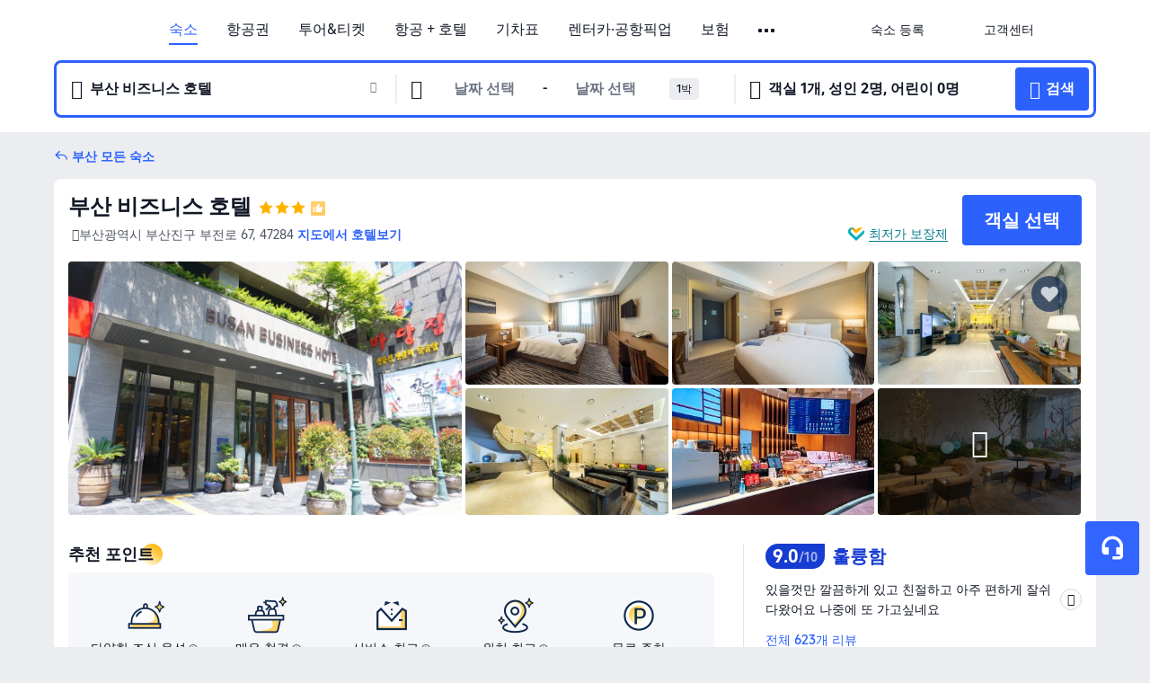

--- FILE ---
content_type: text/html; charset=utf-8
request_url: https://kr.trip.com/hotels/busan-hotel-detail-1800916/busan-business-hotel/
body_size: 69098
content:
<!DOCTYPE html><html lang="ko-KR" data-cargo="locale:ko-KR,language:kr,currency:KRW,contextType:online,site:KR,group:Trip,country:KR"><head><meta charSet="utf-8"/><link rel="preconnect" href="https://ak-d.tripcdn.com/"/><link rel="preconnect" href="https://aw-d.tripcdn.com/"/><link rel="preload" href="//file.tripcdn.com/files/6/htl_web/1re2312000cdk1i3384FB.woff2" as="font" crossorigin="" fetchpriority="high"/><link rel="preload" href="//file.tripcdn.com/files/6/htl_web/1re1w12000cdk1i2w0156.woff2" as="font" crossorigin="" fetchpriority="high"/><link rel="preload" href="//file.tripcdn.com/files/6/htl_web/1re1o12000cdk1i2oF3ED.woff2" as="font" crossorigin="" fetchpriority="high"/><link rel="preload" href="https://aw-s.tripcdn.com/NFES/trip-hotel-online/1763616229166/_next/serverStatic/font/iconfont.woff2" as="font" crossorigin="" fetchpriority="low"/><link rel="stylesheet" href="https://aw-s.tripcdn.com/NFES/trip-hotel-online/1763616229166/_next/static/css/259bbbf6e77d8828.css" crossorigin="anonymous" data-precedence="high"/><link rel="stylesheet" href="https://aw-s.tripcdn.com/NFES/trip-hotel-online/1763616229166/_next/static/css/dec2bd5a36c4c7a0.css" crossorigin="anonymous" data-precedence="high"/><link rel="stylesheet" href="https://aw-s.tripcdn.com/NFES/trip-hotel-online/1763616229166/_next/static/css/856a8cdbc7bb3060.css" crossorigin="anonymous" data-precedence="high"/><link rel="stylesheet" href="https://aw-s.tripcdn.com/NFES/trip-hotel-online/1763616229166/_next/static/css/816fa78c41bae6f3.css" crossorigin="anonymous" data-precedence="high"/><link rel="stylesheet" href="https://aw-s.tripcdn.com/NFES/trip-hotel-online/1763616229166/_next/static/css/808ba6af4fe90cb1.css" crossorigin="anonymous" data-precedence="high"/><link rel="stylesheet" href="https://aw-s.tripcdn.com/NFES/trip-hotel-online/1763616229166/_next/static/css/a1184576182f7c1b.css" crossorigin="anonymous" data-precedence="high"/><link rel="preload" as="style" href="https://aw-s.tripcdn.com/modules/ibu/ibu-public-component-umd/style.b7b60106e8e8a07d9ee0e3ec624de507.css" crossorigin="anonymous"/><link rel="preload" href="https://pages.trip.com/Hotels/libs/sdt/sdt.min.0.0.9.js" as="script"/><link rel="preload" href="https://ak-s-cw.tripcdn.com/NFES/trip-hotel-online/1763616229166/_next/static/chunks/app/detail/page-540da91c04f0def4.js" as="script"/><link rel="preload" href="//ak-s.tripcdn.com/modules/hotel/hotel-spider-defence-new/sdt.1004-common.min.1589d4c8f1f0c32bbeb180195d34e6b4.js" as="script"/><meta name="viewport" content="width=device-width, initial-scale=1"/><link rel="preload" href="https://ak-d.tripcdn.com/images/1mc0912000cv3sb5b67DF_R_960_660_R5_D.jpg" as="image" fetchpriority="high"/><title>부산 비즈니스 호텔 후기 및 특가 예약 - 부산 호텔 추천 | 트립닷컴</title><meta name="description" content="부산 비즈니스 호텔 후기, 사진 및 가격을 확인하고 트립닷컴에서 최저가로 예약하세요! 다른 부산 호텔 특가도 가격을 비교해 보세요."/><meta name="keywords" content="부산 비즈니스 호텔"/><meta property="og:type" content="website"/><meta property="og:title" content="부산 비즈니스 호텔 후기 및 특가 예약 - 부산 호텔 추천 | 트립닷컴"/><meta property="og:description" content="부산 비즈니스 호텔 후기, 사진 및 가격을 확인하고 트립닷컴에서 최저가로 예약하세요! 다른 부산 호텔 특가도 가격을 비교해 보세요."/><meta property="og:url" content="https://kr.trip.com/hotels/busan-hotel-detail-1800916/busan-business-hotel/"/><meta property="og:image" content="https://ak-d.tripcdn.com/images/1mc0912000cv3sb5b67DF_R_960_660_R5_D.jpg"/><meta property="og:site_name" content="Busan-Business-Hotel"/><link rel="alternate" href="https://www.trip.com/hotels/busan-hotel-detail-1800916/busan-business-hotel/" hrefLang="x-default"/><link rel="alternate" href="https://uk.trip.com/hotels/busan-hotel-detail-1800916/busan-business-hotel/" hrefLang="en-GB"/><link rel="alternate" href="https://hk.trip.com/hotels/busan-hotel-detail-1800916/busan-business-hotel/" hrefLang="zh-Hant-HK"/><link rel="alternate" href="https://kr.trip.com/hotels/busan-hotel-detail-1800916/busan-business-hotel/" hrefLang="ko"/><link rel="alternate" href="https://jp.trip.com/hotels/busan-hotel-detail-1800916/busan-business-hotel/" hrefLang="ja"/><link rel="alternate" href="https://sg.trip.com/hotels/busan-hotel-detail-1800916/busan-business-hotel/" hrefLang="en-SG"/><link rel="alternate" href="https://au.trip.com/hotels/busan-hotel-detail-1800916/busan-business-hotel/" hrefLang="en-AU"/><link rel="alternate" href="https://de.trip.com/hotels/busan-hotel-detail-1800916/busan-business-hotel/" hrefLang="de"/><link rel="alternate" href="https://fr.trip.com/hotels/busan-hotel-detail-1800916/busan-business-hotel/" hrefLang="fr"/><link rel="alternate" href="https://es.trip.com/hotels/busan-hotel-detail-1800916/busan-business-hotel/" hrefLang="es"/><link rel="alternate" href="https://it.trip.com/hotels/busan-hotel-detail-1800916/busan-business-hotel/" hrefLang="it"/><link rel="alternate" href="https://ru.trip.com/hotels/busan-hotel-detail-1800916/busan-business-hotel/" hrefLang="ru"/><link rel="alternate" href="https://th.trip.com/hotels/busan-hotel-detail-1800916/busan-business-hotel/" hrefLang="th"/><link rel="alternate" href="https://id.trip.com/hotels/busan-hotel-detail-1800916/busan-business-hotel/" hrefLang="id"/><link rel="alternate" href="https://my.trip.com/hotels/busan-hotel-detail-1800916/busan-business-hotel/" hrefLang="ms"/><link rel="alternate" href="https://vn.trip.com/hotels/busan-hotel-detail-1800916/busan-business-hotel/" hrefLang="vi"/><link rel="alternate" href="https://nl.trip.com/hotels/busan-hotel-detail-1800916/busan-business-hotel/" hrefLang="nl"/><link rel="alternate" href="https://pl.trip.com/hotels/busan-hotel-detail-1800916/busan-business-hotel/" hrefLang="pl"/><link rel="alternate" href="https://gr.trip.com/hotels/busan-hotel-detail-1800916/busan-business-hotel/" hrefLang="el"/><link rel="alternate" href="https://tr.trip.com/hotels/busan-hotel-detail-1800916/busan-business-hotel/" hrefLang="tr"/><link rel="alternate" href="https://br.trip.com/hotels/busan-hotel-detail-1800916/busan-business-hotel/" hrefLang="pt-BR"/><link rel="alternate" href="https://tw.trip.com/hotels/busan-hotel-detail-1800916/busan-business-hotel/" hrefLang="zh-Hant-TW"/><link rel="alternate" href="https://nz.trip.com/hotels/busan-hotel-detail-1800916/busan-business-hotel/" hrefLang="en-NZ"/><link rel="alternate" href="https://ca.trip.com/hotels/busan-hotel-detail-1800916/busan-business-hotel/" hrefLang="en-CA"/><link rel="alternate" href="https://us.trip.com/hotels/busan-hotel-detail-1800916/busan-business-hotel/" hrefLang="en-US"/><link rel="alternate" href="https://pk.trip.com/hotels/busan-hotel-detail-1800916/busan-business-hotel/" hrefLang="en-PK"/><link rel="alternate" href="https://in.trip.com/hotels/busan-hotel-detail-1800916/busan-business-hotel/" hrefLang="en-IN"/><link rel="alternate" href="https://sa.trip.com/hotels/busan-hotel-detail-1800916/busan-business-hotel/" hrefLang="ar-SA"/><link rel="alternate" href="https://ae.trip.com/hotels/busan-hotel-detail-1800916/busan-business-hotel/" hrefLang="en-AE"/><link rel="alternate" href="https://at.trip.com/hotels/busan-hotel-detail-1800916/busan-business-hotel/" hrefLang="de-AT"/><link rel="alternate" href="https://dk.trip.com/hotels/busan-hotel-detail-1800916/busan-business-hotel/" hrefLang="da"/><link rel="alternate" href="https://fi.trip.com/hotels/busan-hotel-detail-1800916/busan-business-hotel/" hrefLang="fi"/><link rel="alternate" href="https://mx.trip.com/hotels/busan-hotel-detail-1800916/busan-business-hotel/" hrefLang="es-MX"/><link rel="alternate" href="https://ph.trip.com/hotels/busan-hotel-detail-1800916/busan-business-hotel/" hrefLang="en-PH"/><link rel="alternate" href="https://pt.trip.com/hotels/busan-hotel-detail-1800916/busan-business-hotel/" hrefLang="pt"/><link rel="alternate" href="https://se.trip.com/hotels/busan-hotel-detail-1800916/busan-business-hotel/" hrefLang="sv"/><link rel="canonical" href="https://kr.trip.com/hotels/busan-hotel-detail-1800916/busan-business-hotel/"/><script type="text/javascript">window.UBT_BIZCONFIG={isLoadRMS:false}</script><link rel="stylesheet" href="https://aw-s.tripcdn.com/modules/ibu/ibu-public-component-umd/style.b7b60106e8e8a07d9ee0e3ec624de507.css" crossorigin="anonymous"/><script src="https://aw-s.tripcdn.com/modules/ibu/ibu-public-component-umd/production.min.e60ad7659c4307455a5d16ce5eb7707d.js" crossorigin="anonymous"></script><script src="https://aw-s.tripcdn.com/modules/ibu/gtm-loader/gtm-loader.131ef8b57f3d288725f3c2c14517cd74.js"></script><script type="application/ld+json">{"@type":"Hotel","name":"부산 비즈니스 호텔(Busan Business Hotel)","address":{"postalCode":"47284","addressLocality":"부전로 67","streetAddress":"부산광역시 부산진구 부전로 67, 47284","addressRegion":"부산","addressCountry":"대한민국","@type":"PostalAddress"},"image":"https://ak-d.tripcdn.com/images/1mc0912000cv3sb5b67DF_R_960_660_R5_D.jpg","@context":"http://schema.org","aggregateRating":{"bestRating":5,"@type":"AggregateRating","reviewCount":"623","ratingValue":"4.5"},"priceRange":"67,067원부터","url":"https://www.trip.com/hotels/busan-hotel-detail-1800916/busan-business-hotel/"}</script><script type="application/ld+json">{"@context":"https://schema.org","@type":"BreadcrumbList","itemListElement":[{"@type":"ListItem","position":1,"name":"Trip.com","item":"https://kr.trip.com"},{"@type":"ListItem","position":2,"name":"호텔","item":"https://kr.trip.com/hotels/"},{"@type":"ListItem","position":3,"name":"대한민국 호텔","item":"https://kr.trip.com/hotels/country/south-korea.html"},{"@type":"ListItem","position":4,"name":"부산 호텔","item":"https://kr.trip.com/hotels/busan-hotels-list-253/"},{"@type":"ListItem","position":5,"name":"부산 비즈니스 호텔","item":""}]}</script><script type="application/ld+json">{"@context":"https://schema.org","@type":"FAQPage","mainEntity":[{"@type":"Question","name":"부산 비즈니스 호텔 숙박 요금은 얼마인가요?","acceptedAnswer":{"@type":"Answer","text":"부산 비즈니스 호텔 숙박 요금은 예약 날짜, 객실 유형 및 기타 예약 조건에 따라 상이합니다. 정확한 금액은 호텔 검색 시, 예약하고자 하는 날짜를 선택한 후 확인하세요."}},{"@type":"Question","name":"부산 비즈니스 호텔의 체크인 및 체크아웃 시간은 언제인가요?","acceptedAnswer":{"@type":"Answer","text":"부산 비즈니스 호텔 체크인 시간은 15:00, 체크아웃 시간은 11:00입니다."}},{"@type":"Question","name":"부산 비즈니스 호텔에서 조식을 운영하나요?","acceptedAnswer":{"@type":"Answer","text":"네. 부산 비즈니스 호텔에서는 조식을 이용할 수 있습니다.\r\n조식 종류: 양식, 아시안식.  "}},{"@type":"Question","name":"부산 비즈니스 호텔에 반려동물 동반이 가능한가요?","acceptedAnswer":{"@type":"Answer","text":"아니요. 부산 비즈니스 호텔에는 반려동물과 함께 투숙할 수 없습니다."}},{"@type":"Question","name":"부산 비즈니스 호텔 위치가 어떻게 되나요?","acceptedAnswer":{"@type":"Answer","text":"호텔 주소는 부전로 67입니다."}},{"@type":"Question","name":"부산 비즈니스 호텔 할인을 받을 수 있나요?","acceptedAnswer":{"@type":"Answer","text":"트립닷컴에서는 회원들을 위해 항상 다양한 프로모션과 할인코드를 제공합니다. <a href=\"https://kr.trip.com/hot/promotions/Trip.com+%ED%95%A0%EC%9D%B8.html\">트립닷컴 할인코드 페이지</a>에서 받을 수 있는 혜택을 확인해 보세요!"}}]}</script><link rel="preload" href="https://aw-s.tripcdn.com/ares/api/cc?f=locale%2Fv3%2F100043054%2Fko-KR.js%2C%2Flocale%2Fv3%2F6002%2Fko-KR.js%2C%2Flocale%2Fv3%2F6001%2Fko-KR.js%2C%2Flocale%2Fv3%2F330151%2Fko-KR.js%2C%2Flocale%2Fv3%2F330153%2Fko-KR.js%2C%2Flocale%2Fv3%2F100015471%2Fko-KR.js%2C%2Flocale%2Fv3%2F100009239%2Fko-KR.js%2C%2Flocale%2Fv3%2F37666%2Fko-KR.js%2C%2Flocale%2Fv3%2F100015469%2Fko-KR.js%2C%2Flocale%2Fv3%2F33000032%2Fko-KR.js%2C%2Flocale%2Fv3%2F33000006%2Fko-KR.js%2C%2Flocale%2Fv3%2F33000018%2Fko-KR.js%2C%2Flocale%2Fv3%2F33000015%2Fko-KR.js%2C%2Flocale%2Fv3%2F33000010%2Fko-KR.js%2C%2Flocale%2Fv3%2F6005%2Fko-KR.js&amp;etagc=25be0d06d3bc1f613a3c2b8adafc6811&amp;defaultNfesId=100043054" as="script" crossorigin="anonymous"/><script id="webcore_internal" type="application/json" crossorigin="anonymous">{"rootMessageId":"100043054-0a9a1237-489947-87208"}</script><script src="https://aw-s.tripcdn.com/NFES/trip-hotel-online/1763616229166/_next/static/chunks/polyfills-c67a75d1b6f99dc8.js" crossorigin="anonymous" nomodule=""></script></head><body dir="ltr" class="ibu-hotel-online-tripgeom ibu-hotel-ko-KR-tripgeom" data-domain="ak"><div id="hp_container" class=""><div id="ibu_hotel_header" class="header_headerBGC__MTFNi"><div class="mc-hd mc-hd__ko-kr mc-hd_line mc-hd_theme_white mc-hd-single_row"><div class="mc-hd__inner"><div class="mc-hd__flex-con clear-float"><div class="mc-hd__logo-con mc-hd__logo-con-ko-KR"><div class="mc-hd__trip-logo-placeholder"></div></div><div class="mc-hd__nav-single-row"><div class="mc-hd__nav-con 3010 mc-hd__nav-loading" id="ibuHeaderChannels"><ul class="mc-hd__nav"><li class="mc-hd__nav-item"><a id="header_action_nav_hotels" class="mc-hd__nav-lnk is-active" title="숙소" href="/hotels/?locale=ko-KR&amp;curr=KRW">숙소</a></li><li class="mc-hd__nav-item"><a id="header_action_nav_flights" class="mc-hd__nav-lnk" title="항공권" href="/flights/?locale=ko-KR&amp;curr=KRW">항공권</a></li><li class="mc-hd__nav-item mc-hd__nav-item-wth-sub"><a id="header_action_nav_ttd" class="mc-hd__nav-lnk" title="투어&amp;티켓" href="/things-to-do/ttd-home/?ctm_ref=vactang_page_23810&amp;locale=ko-KR&amp;curr=KRW">투어&티켓</a><ul class="mc-hd__nav-item-sub"><li><a id="header_action_nav_투어&amp;티켓" href="/things-to-do/ttd-home/?ctm_ref=vactang_page_23810&amp;locale=ko-KR&amp;curr=KRW" class="mc-hd__sub-nav-lnk">투어&amp;티켓</a></li><li><a id="header_action_nav_eSIM &amp; SIM" href="/sale/w/10229/esim.html?locale=ko-KR&amp;curr=KRW" class="mc-hd__sub-nav-lnk">eSIM &amp; SIM</a></li></ul></li><li class="mc-hd__nav-item"><a id="header_action_nav_packages" class="mc-hd__nav-lnk" title="항공 + 호텔" href="/packages/?sourceFrom=IBUBundle_home&amp;locale=ko-KR&amp;curr=KRW">항공 + 호텔</a></li><li class="mc-hd__nav-item"><a id="header_action_nav_trains" class="mc-hd__nav-lnk" title="기차표" href="/trains/?locale=ko-KR&amp;curr=KRW">기차표</a></li><li class="mc-hd__nav-item mc-hd__nav-item-wth-sub"><span id="header_action_nav_cars" class="mc-hd__nav-lnk" title="렌터카·공항픽업">렌터카·공항픽업</span><ul class="mc-hd__nav-item-sub"><li><a id="header_action_nav_렌터카" href="/carhire/?channelid=14409&amp;locale=ko-KR&amp;curr=KRW" class="mc-hd__sub-nav-lnk">렌터카</a></li><li><a id="header_action_nav_공항픽업" href="/airport-transfers/?locale=ko-KR&amp;curr=KRW" class="mc-hd__sub-nav-lnk">공항픽업</a></li></ul></li><li class="mc-hd__nav-item"><a id="header_action_nav_insurance" class="mc-hd__nav-lnk" title="보험" href="/insurance?bid=1&amp;cid=2&amp;pid=1&amp;locale=ko-KR&amp;curr=KRW">보험</a></li><li class="mc-hd__nav-item"><a id="header_action_nav_privatetours" class="mc-hd__nav-lnk" title="프라이빗 투어" href="/package-tours/private-tours?locale=ko-KR&amp;curr=KRW">프라이빗 투어</a></li><li class="mc-hd__nav-item mc-hd__nav-item-wth-sub"><span id="header_action_nav_travelinspiration" class="mc-hd__nav-lnk" title="여행 아이디어">여행 아이디어</span><ul class="mc-hd__nav-item-sub"><li><a id="header_action_nav_트립 가이드" href="/travel-guide/?locale=ko-KR&amp;curr=KRW" class="mc-hd__sub-nav-lnk">트립 가이드</a></li><li><a id="header_action_nav_트립 베스트" href="/toplist/tripbest/home?locale=ko-KR&amp;curr=KRW" class="mc-hd__sub-nav-lnk">트립 베스트</a></li></ul></li><li class="mc-hd__nav-item"><a id="header_action_nav_tripmap" class="mc-hd__nav-lnk" title="지도" href="/webapp/tripmap/travel?entranceId=Triponlinehomeside&amp;locale=ko-KR&amp;curr=KRW">지도</a></li><li class="mc-hd__nav-item"><a id="header_action_nav_tripcoins" class="mc-hd__nav-lnk" title="트립닷컴 리워드" href="/customer/loyalty/?locale=ko-KR&amp;curr=KRW">트립닷컴 리워드</a></li><li class="mc-hd__nav-item"><a id="header_action_nav_sales" class="mc-hd__nav-lnk" title="프로모션" href="/sale/deals/?locale=ko-KR&amp;curr=KRW">프로모션</a></li></ul></div></div><div class="mc-hd__func-con" id="ibuHeaderMenu"><div class="mc-hd__func"><div class="mc-hd__option-app-placeholder">앱</div><div class="mc-hd__option"><div class="mc-hd__entry"><span title="숙소 등록">숙소 등록</span><i class="fi fi-Hotels"></i></div></div><div class="mc-hd__option mc-hd__option__selector"><div class="mc-hd__selector mc-lhd-menu-selector" tabindex="0" role="button" aria-haspopup="dialog" aria-label="언어/통화"><div class="mc-lhd-menu-selector-locale-con" style="padding:8px" aria-hidden="true"><div class="mc-lhd-menu-selector-locale ko_kr"><i class="locale-icon flag-ko-KR"></i></div></div></div></div><div class="mc-hd__option"><div class="mc-hd__help"><span title="고객센터">고객센터</span><i class="fi fi-ic_help"></i></div></div><div class="mc-hd__search-booking-placeholder">예약 검색</div><div class="mc-lhd-menu-account mc-lhd-account-nologin" style="display:none"></div></div></div></div></div></div><script>if (typeof Object.assign !== 'function') {window._assignObject = function(t, s) {for (var k in s) { t[k] = s[k] }; return t }; }else { window._assignObject = Object.assign } window.__CARGO_DATA__ = _assignObject(window.__CARGO_DATA__ || {}, {"channelmetauoe1":[{"channel":"home","source":"flights","value":"{\"displayName\":\"Home\",\"displayNameSharkKey\":\"ButtonText_Home\",\"path\":\"\"}"},{"channel":"hotels","source":"flights","value":"{\"displayName\":\"Hotels\",\"displayNameSharkKey\":\"ButtonText_Hotel\",\"path\":\"/hotels/\",\"icon\":\"fi-hotel_new\",\"groupId\":1}"},{"channel":"flights","source":"flights","value":"{\"displayName\":\"Flights\",\"displayNameSharkKey\":\"ButtonText_Flights\",\"path\":\"/flights/\",\"icon\":\"fi-flight\",\"groupId\":1}"},{"channel":"trains","source":"flights","value":"{\"displayName\":\"Trains\",\"displayNameSharkKey\":\"ButtonText_Trains\",\"path\":\"/trains/\",\"icon\":\"fi-train\",\"groupId\":1}"},{"channel":"ttd","source":"flights","value":"{\"displayName\":\"TNT\",\"displayNameSharkKey\":\"ButtonText_TTD\",\"path\":\"/things-to-do/ttd-home/?ctm_ref=vactang_page_23810\",\"icon\":\"fi-ic_tnt\",\"groupId\":1}"},{"channel":"travelguide","source":"flights","value":"{\"displayName\":\"Attractions\",\"displayNameSharkKey\":\"ButtonText_TravelGuide\",\"path\":\"/travel-guide/\",\"icon\":\"fi-destination\",\"parent\":\"travelinspiration\",\"groupId\":3}"},{"channel":"carhire","source":"flights","value":"{\"displayName\":\"Car Rentals\",\"displayNameSharkKey\":\"ButtonText_Carhire\",\"path\":\"/carhire/?channelid=14409\",\"parent\":\"cars\",\"icon\":\"fi-car\",\"groupId\":1}"},{"channel":"airporttransfers","source":"flights","value":"{\"displayName\":\"Airport Transfers\",\"displayNameSharkKey\":\"ButtonText_AirportTransfers\",\"path\":\"/airport-transfers/\",\"parent\":\"cars\",\"icon\":\"fi-airport-transfer\",\"groupId\":1}"},{"channel":"cars","source":"flights","value":"{\"displayName\":\"Cars\",\"displayNameSharkKey\":\"ButtonText_Cars\",\"path\":\"\",\"icon\":\"fi-ic_carrental\",\"groupId\":1}"},{"channel":"sales","source":"flights","value":"{\"displayName\":\"Deals\",\"displayNameSharkKey\":\"ButtonText_Deals\",\"path\":\"/sale/deals/\",\"icon\":\"fi-a-ic_deal21x\",\"groupId\":3}"},{"channel":"tripcoins","source":"flights","value":"{\"displayName\":\"Trip Rewards\",\"displayNameSharkKey\":\"ButtonText_TripRewards\",\"path\":\"/customer/loyalty/\",\"icon\":\"fi-a-TripCoins\",\"groupId\":4}"},{"channel":"giftcard","source":"flights","value":"{\"displayName\":\"GiftCard\",\"displayNameSharkKey\":\"ButtonText_GiftCard\",\"path\":\"/giftcard\",\"icon\":\"fi-ic_giftcard\",\"groupId\":2}"},{"channel":"cruises","source":"flights","value":"{\"displayName\":\"Cruises\",\"displayNameSharkKey\":\"ButtonText_Cruises\",\"path\":\"/cruises\",\"icon\":\"fi-ic_BU_cruises\",\"groupId\":2}"},{"channel":"others","source":"flights","value":"{\"path\":\"/sale/w/1744/singaporediscovers.html?locale=en_sg\",\"displayName\":\"SingapoRediscovers Vouchers\",\"displayNameSharkKey\":\"key_channel_sg_vouchers\"}"},{"channel":"packages","source":"flights","value":"{\"displayName\":\"Bundle\",\"displayNameSharkKey\":\"ButtonText_Bundle\",\"path\":\"/packages/?sourceFrom=IBUBundle_home\",\"icon\":\"fi-ic_bundle\",\"groupId\":1}"},{"channel":"customtrips","source":"flights","value":"{\"displayName\":\"Custom Trips\",\"displayNameSharkKey\":\"ButtonText_CustomTrip\",\"path\":\"/custom-trips/index\",\"icon\":\"fi-a-ic_BU_customtrips\",\"groupId\":2}"},{"channel":"insurance","source":"flights","value":"{\"displayName\":\"Insurance\",\"displayNameSharkKey\":\"ButtonText_Insurance\",\"path\":\"/insurance?bid=1&cid=2&pid=1\",\"icon\":\"fi-ic_insurance\",\"groupId\":2}"},{"channel":"tnt","source":"flights","value":"{\"displayName\":\"tnt\",\"displayNameSharkKey\":\"ButtonText_TTD\",\"path\":\"/things-to-do/ttd-home/?ctm_ref=vactang_page_23810\",\"parent\":\"ttd\",\"icon\":\"fi-ic_tnt\",\"groupId\":1}"},{"channel":"esim","source":"flights","value":"{\"displayName\":\"eSIM\",\"displayNameSharkKey\":\"ButtonText_eSim\",\"path\":\"/sale/w/10229/esim.html\",\"parent\":\"ttd\",\"groupId\":1}"},{"channel":"tripmap","source":"flights","value":"{\"displayName\":\"Map\",\"displayNameSharkKey\":\"ButtonText_Map\",\"path\":\"/webapp/tripmap/travel?entranceId=Triponlinehomeside\",\"icon\":\"fi-a-itinerarymap\",\"groupId\":3}"},{"channel":"travelinspiration","source":"flights","value":"{\"displayName\":\"TravelInspiration\",\"displayNameSharkKey\":\"ButtonText_TravelInspiration\",\"path\":\"\",\"icon\":\"fi-destination\",\"groupId\":3}"},{"channel":"tripbest","source":"flights","value":"{\"displayName\":\"TripBest\",\"displayNameSharkKey\":\"ButtonText_TripBest\",\"path\":\"/toplist/tripbest/home\",\"icon\":\"fi-destination\",\"parent\":\"travelinspiration\",\"groupId\":3}"},{"channel":"tripplanner","source":"flights","value":"{\"displayName\":\"TripPlanner\",\"displayNameSharkKey\":\"ButtonText_TripPlanner\",\"path\":\"/webapp/tripmap/tripplanner?source=t_online_homepage\",\"groupId\":3,\"iconUrl\":\"https://dimg04.tripcdn.com/images/05E1712000o6ljnud70A3.svg\",\"activeIconUrl\":\"https://dimg04.tripcdn.com/images/05E3c12000nm1joaw5B34.png\"}"},{"channel":"grouptours","source":"flights","value":"{\"displayName\":\"Group Tours\",\"displayNameSharkKey\":\"ButtonText_GroupTours\",\"path\":\"/package-tours/group-tours\",\"groupId\":2,\"iconUrl\":\"https://dimg04.tripcdn.com/images/05E6i12000nn4rqq27CB1.svg\",\"activeIconUrl\":\"https://dimg04.tripcdn.com/images/05E6i12000nn4rqq27CB1.svg\"}"},{"channel":"privatetours","source":"flights","value":"{\"displayName\":\"Private Tours\",\"displayNameSharkKey\":\"ButtonText_PrivateTours\",\"path\":\"/package-tours/private-tours\",\"groupId\":2,\"iconUrl\":\"https://dimg04.tripcdn.com/images/05E4612000nn4rnod1150.svg\",\"activeIconUrl\":\"https://dimg04.tripcdn.com/images/05E4612000nn4rnod1150.svg\"}"}],"locale":"ko-KR","onlinechannelsckokre1":[{"locale":"ko-KR","channel":"hotels","value":"1"},{"locale":"ko-KR","channel":"flights","value":"1"},{"locale":"ko-KR","channel":"ttd","value":"1"},{"locale":"ko-KR","channel":"tnt","value":"1"},{"locale":"ko-KR","channel":"esim","value":"1"},{"locale":"ko-KR","channel":"packages","value":"1"},{"locale":"ko-KR","channel":"trains","value":"1"},{"locale":"ko-KR","channel":"cars","value":"1"},{"locale":"ko-KR","channel":"carhire","value":"1"},{"locale":"ko-KR","channel":"airporttransfers","value":"1"},{"locale":"ko-KR","channel":"insurance","value":"1"},{"locale":"ko-KR","channel":"privatetours","value":"1"},{"locale":"ko-KR","channel":"travelinspiration","value":"1"},{"locale":"ko-KR","channel":"travelguide","value":"1"},{"locale":"ko-KR","channel":"tripbest","value":"1"},{"locale":"ko-KR","channel":"tripmap","value":"1"},{"locale":"ko-KR","channel":"tripcoins","value":"1"},{"locale":"ko-KR","channel":"sales","value":"1"}],"menumetackokre0":"{\"entry\":{\"url\":\"/list-your-property?channel=21\",\"displaySharkKey\":\"key_header_entry\"},\"help\":{\"mode\":\"entry\",\"url\":\"/pages/support\"},\"mybooking\":{\"url\":\"/order/all\",\"displaySharkKey\":\"V3_Profile_MyOrders\"}}","loginmenue0":"{\"menu\":[{\"show\":true,\"displayName\":\"My Bookings\",\"displayNameSharkKey\":\"V3_Profile_MyOrders\",\"include\":\"all\",\"link\":\"/order/all\",\"id\":\"booking\"},{\"show\":false,\"displayName\":\"Trip Coins\",\"displayNameSharkKey\":\"V3_Profile_Points\",\"include\":\"all\",\"showByLocale\":\"en-ca,da-dk,fi-fi,uk-ua,pt-pt,es-mx,sv-se,nl-nl,pl-pl,en-sg,ja-jp,ko-kr,en-hk,zh-hk,de-de,fr-fr,es-es,ru-ru,id-id,en-id,th-th,en-th,ms-my,en-my,en-au,en-xx,en-us,es-us,tr-tr,en-ie,de-at,de-ch,fr-ch,nl-be,en-be,fr-be,en-il,pt-br,el-gr,en-ae,en-sa,en-nz,en-gb,it-it,vi-vn,en-ph,en-in,en-pk,en-kw,en-qa,en-om,en-bh,en-kh,ru-az,ru-by,ru-kz,zh-sg,zh-my\",\"link\":\"/customer/points/\",\"id\":\"points\"},{\"show\":true,\"displayName\":\"Promo Codes\",\"displayNameSharkKey\":\"V3_Promo_Code\",\"include\":\"all\",\"link\":\"/customer/promo/\",\"id\":\"codes\"},{\"show\":true,\"displayName\":\"Profile\",\"displayNameSharkKey\":\"V3_Text_MembInfo\",\"include\":\"all\",\"link\":\"/membersinfo/profile/\",\"id\":\"profile\"},{\"show\":false,\"displayName\":\"Friend Referrals\",\"displayNameSharkKey\":\"V3_Text_Friend\",\"include\":\"all\",\"link\":\"/sale/w/1899/friends-referral-main.html?locale=en_xx\",\"id\":\"Friend\"},{\"show\":false,\"displayName\":\"Favorites\",\"displayNameSharkKey\":\"ButtonText_Hotel_Collection\",\"showByLocale\":\"en-ca,da-dk,fi-fi,uk-ua,pt-pt,es-mx,sv-se,nl-nl,pl-pl,en-sg,ja-jp,ko-kr,en-hk,zh-hk,zh-tw,de-de,fr-fr,es-es,ru-ru,id-id,en-id,th-th,en-th,ms-my,en-my,en-au,en-xx,en-us,es-us,tr-tr,en-ie,de-at,de-ch,fr-ch,nl-be,en-be,fr-be,en-il,pt-br,el-gr,en-ae,en-sa,en-nz,en-gb,it-it,vi-vn,en-ph,en-in,en-pk,en-kw,en-qa,en-om,en-bh,en-kh,ru-az,ru-by,ru-kz,zh-sg,zh-my\",\"include\":\"all\",\"link\":\"/favorite/\",\"id\":\"favorites\"},{\"show\":false,\"showByLocale\":\"en-xx,en-us,en-sg,en-au,en-my,en-gb,en-be,en-ch,en-ie,en-ca,en-sa,en-hk,en-ae,en-nz,en-il,zh-tw,zh-hk,ja-jp,ko-kr,th-th,vi-vn,en-th,en-id,en-ph,en-in,en-pk,en-kw,en-qa,en-om,en-bh,en-kh,ru-az,ru-by,ru-kz,zh-sg,zh-my\",\"displayName\":\"Moments\",\"displayNameSharkKey\":\"V3_Profile_Moments\",\"include\":\"all\",\"link\":\"/travel-guide/personal-home\",\"id\":\"Moments\"},{\"show\":false,\"displayName\":\"Flight Price Alerts\",\"displayNameSharkKey\":\"Key_Flight_Price_Alerts\",\"include\":\"all\",\"showByLocale\":\"en-ca,da-dk,fi-fi,uk-ua,pt-pt,es-mx,sv-se,nl-nl,pl-pl,en-sg,ja-jp,ko-kr,en-hk,zh-hk,de-de,fr-fr,es-es,ru-ru,id-id,en-id,th-th,en-th,ms-my,en-my,en-au,en-xx,en-us,es-us,tr-tr,en-ie,de-at,de-ch,fr-ch,nl-be,en-be,fr-be,en-il,pt-br,el-gr,en-ae,en-sa,en-nz,en-gb,it-it,vi-vn,en-ph,en-in,en-pk,en-kw,en-qa,en-om,en-bh,en-kh,ru-az,ru-by,ru-kz,zh-sg,zh-my\",\"link\":\"/flights/price-alert/\",\"id\":\"flghtAlert\"},{\"show\":false,\"displayName\":\"Rewards\",\"displayNameSharkKey\":\"Key_Entrance_Title\",\"include\":\"all\",\"showByLocale\":\"en-ca,da-dk,fi-fi,uk-ua,pt-pt,es-mx,sv-se,nl-nl,pl-pl,en-sg,ja-jp,ko-kr,en-hk,zh-hk,de-de,fr-fr,es-es,ru-ru,id-id,en-id,th-th,en-th,ms-my,en-my,en-au,en-xx,en-us,es-us,tr-tr,en-ie,de-at,de-ch,fr-ch,nl-be,en-be,fr-be,en-il,pt-br,el-gr,en-ae,en-sa,en-nz,en-gb,it-it,vi-vn,en-ph,en-in,en-pk,en-kw,en-qa,en-om,en-bh,en-kh,ru-az,ru-by,ru-kz,zh-sg,zh-my\",\"link\":\"/customer/tierpoints/\",\"id\":\"rewards\"}]}"})</script></div><div class="content"><div class="page_detailPage__zRS1L"><div class="detailSearchBox_detailSearchBox-container__GKmx0"><div class="detailSearchBox_searchBox-wrap__WvYqJ"><div dir="ltr" class="searchBoxContainer__z5SAp responsive__iDq6D"><div class="searchBox__gPrFy" style="border:3px solid var(--smtcColorBorderBrandBold)"><div class="destination__MneKx responsive__vrNTP"><div class="descriptionBorderBox__Fn4fW"><div class="destination-inputBox__lJLLb"><i class="hotel_desktop_trip- ic ic-locationline ic_locationline destination-icon__WAVAD" aria-hidden="true"></i><div class="destination-inputBoxIputContainer__NRWlF"><input id="destinationInput" class="destination-inputBox_input__FyxR4" type="text" autoComplete="off" placeholder="어디로 떠날까요?" tabindex="0" value="부산 비즈니스 호텔"/><div class="destination-inputBox_inputFake__mQ3Gz">부산 비즈니스 호텔</div></div><div class="destination-inputBoxClearIconContainer__Glo7x" tabindex="0"><i class="hotel_desktop_trip- ic ic-clear ic_clear destination-inputBoxClearIcon__olXZu" aria-hidden="true"></i></div><div class="divider__J9E6E"></div></div></div></div><div class="responsive__Djfnm calendar__U5W5V calendarRelavtive__pWLcx" tabindex="0"><div class="calendarBox__IY9SI"><i class="hotel_desktop_trip- ic ic-calendar ic_calendar calendar-icon___FMn8" aria-hidden="true"></i><div class="calendar-time__NWqIM"><input id="checkInInput" type="text" readonly="" placeholder="날짜 선택" class="calendar-checkInInput__WKk2h" tabindex="-1" value=""/><div class="calendar-inputBox_inputFake__M3Udk">날짜 선택</div></div><div class="calendar-nights___Bn9y">-</div><div class="calendar-time__NWqIM"><input id="checkOutInput" type="text" readonly="" placeholder="날짜 선택" class="calendar-checkOutInput__aurPl" tabindex="-1" value=""/><div class="calendar-inputBox_inputFake__M3Udk">날짜 선택</div></div><div class="nights__i8cwz"><span>1박</span></div><div class="divider__XkfFN"></div></div><div tabindex="-1" data-stop-blur="stop-calendar-blur" class="calendarComponent__e4tJH"></div></div><div class="guest__MEM77 responsive__VcS0g" tabindex="0" role="button" aria-expanded="false"><div class="guestBox__lMID_"><i class="hotel_desktop_trip- ic ic-user ic_user guestBox-person__vuOLI" aria-hidden="true"></i><div class="guestBox-content__Pc63P">객실 1개, 성인 2명, 어린이 0명</div></div></div><div class="searchButton-container__HE5VV"><div class="searchButtonContainer__fIR6v responsive__C52t0"><button class="tripui-online-btn tripui-online-btn-large tripui-online-btn-solid-primary  tripui-online-btn-block  " type="button" style="padding:0 16px;font-size:16px;height:48px" dir="ltr"><div class="tripui-online-btn-content"><span class="tripui-online-btn-icon" style="transform:none"><i class="hotel_desktop_trip- ic ic-search ic_search searchButton-icon__OOYav" aria-hidden="true"></i></span><span class="tripui-online-btn-content-children ">검색</span></div></button></div></div></div></div></div></div><div class="crumb_hotelCrumb__8aaZb"><span class="crumb_hotelCrumb-box__zv3Ma" tabindex="0"><i class="smarticon u-icon u-icon-ic_new_back u-icon_ic_new_back crumb_hotelCrumb-icon__JsUUj" aria-hidden="true"></i><span class="crumb_hotelCrumb-title__siLyG">부산 모든 숙소</span></span></div><div class="page_detailMain__9AGj9 "><div class="hotelHeaderInfo_headInfo__s6DnB" id="trip_main_content"><div class="headInit_headInit__Z6g5X"><div class="headInit_headInit_left__AfFyu"><div class="headInit_headInit-title__m3aAX"><h1 class="headInit_headInit-title_nameA__EE_LB" data-exposure="{&quot;ubtKey&quot;:&quot;hotel_trip_detail_module_load&quot;,&quot;data&quot;:{&quot;masterhotelid&quot;:1800916,&quot;page&quot;:&quot;10320668147&quot;,&quot;locale&quot;:&quot;ko-KR&quot;,&quot;module&quot;:&quot;hotel_name&quot;}}" data-send="devTrace" tabindex="0">부산 비즈니스 호텔</h1><span class="headInit_headInit-tagBox___eg6I"><div class="hotelTag_hotelTag_box__zvaUt"></div><span class="hotelLevel_hotelLevel__mhh3v"><i class="smarticon u-icon u-icon-ic_new_star u-icon_ic_new_star hotelLevel_hotelLevel_icon__IjXS0" aria-hidden="true"></i><i class="smarticon u-icon u-icon-ic_new_star u-icon_ic_new_star hotelLevel_hotelLevel_icon__IjXS0" aria-hidden="true"></i><i class="smarticon u-icon u-icon-ic_new_star u-icon_ic_new_star hotelLevel_hotelLevel_icon__IjXS0" aria-hidden="true"></i></span><span class="hotelBadge_badgeThumb__ugN50 hotelBadge_badgeThumb_5__n7lxp"></span><div class="hotelTag_hotelTag_box__zvaUt"></div></span></div><div><div class="headInit_headInit-address_position__OZU_R" data-exposure="{&quot;ubtKey&quot;:&quot;hotel_trip_detail_module_load&quot;,&quot;data&quot;:{&quot;masterhotelid&quot;:1800916,&quot;page&quot;:&quot;10320668147&quot;,&quot;locale&quot;:&quot;ko-KR&quot;,&quot;module&quot;:&quot;hotel_address&quot;}}" data-send="devTrace"><span class="headInit_headInit-address_text__D_Atv" tabindex="0"><i class="hotel_desktop_trip- ic ic-locationline ic_locationline headInit_headInit-address_icon__3pBcD" aria-hidden="true"></i>부산광역시 부산진구 부전로 67, 47284</span><div class="headInit_headInit-address_showmoregroup__Hgtra"><div tabindex="0"><div class="style_textLinkButton__XwrMR headInit_headInit-address_showmoreA__3ygOE"><span>지도에서 호텔보기</span></div></div></div></div></div></div><div class="headInit_headInit_right__XCEKz"><div class="headInit_headInit-leftSide__2bud1 headInit_headInit-leftSideTrip__HUM48"><div></div><div><div class="m-BRGEntry  " data-exposure="{&quot;ubtKey&quot;:&quot;htl_ol_comp_olWpm_wePriceMatch_exposure&quot;,&quot;data&quot;:{&quot;source_page&quot;:&quot;detail&quot;}}"><div class="m-BRGEntry-icon "></div><span class="m-BRGEntry-text" tabindex="0">최저가 보장제</span></div></div></div><button class="tripui-online-btn tripui-online-btn-large tripui-online-btn-solid-primary    " type="button" style="padding:0 24px;height:56px;font-size:20px" dir="ltr"><div class="tripui-online-btn-content"><span class="tripui-online-btn-content-children ">객실 선택</span></div></button></div></div><div class="headAlbum_headAlbum__WXxRg"><div class="headAlbum_headAlbum-container__C9mUv"><div class="headAlbum_headAlbum-bigpic__CJHFG"><div class="headAlbum_headAlbum_position__bQWOy"><div tabindex="0" class="headAlbum_headAlbum-smallpics_box__kaOO6"><img class="headAlbum_headAlbum_img__vfjQm" src="https://ak-d.tripcdn.com/images/1mc0912000cv3sb5b67DF_R_960_660_R5_D.jpg" alt="hotel overview picture" fetchpriority="high"/></div></div><div class="headAlbum_inspiration__Jt_t0"><div class="headAlbum_inspiration-text__5tw4B"><i class="hotel_desktop_trip- ic ic-wakeup ic_wakeup headAlbum_clock__xFx9w" aria-hidden="true"></i>마지막 예약 1시간 전</div></div></div><div class="headAlbum_headAlbum-smallpics__hpPrY"><div class="headAlbum_headAlbum-smallpics_item__oqBM3" tabindex="0"><div class="headAlbum_headAlbum-smallpics_box__kaOO6"><img class="headAlbum_headAlbum_img__vfjQm" src="https://ak-d.tripcdn.com/images/200m15000000y0dfeCC08_R_339_206_R5_D.jpg" alt="Busan Business Hotel"/></div></div><div class="headAlbum_headAlbum-smallpics_item__oqBM3" tabindex="0"><div class="headAlbum_headAlbum-smallpics_box__kaOO6"><img class="headAlbum_headAlbum_img__vfjQm" src="https://ak-d.tripcdn.com/images/200715000000y7o6p9ADE_R_339_206_R5_D.jpg" alt="Busan Business Hotel"/></div></div><div class="headAlbum_headAlbum-smallpics_item__oqBM3" tabindex="0"><div class="headAlbum_headAlbum-smallpics_box__kaOO6"><img class="headAlbum_headAlbum_img__vfjQm" src="https://ak-d.tripcdn.com/images/0224k12000a03i6fi4986_R_339_206_R5_D.jpg" alt="Busan Business Hotel"/></div></div><div class="headAlbum_headAlbum-smallpics_item__oqBM3" tabindex="0"><div class="headAlbum_headAlbum-smallpics_box__kaOO6"><img class="headAlbum_headAlbum_img__vfjQm" src="https://ak-d.tripcdn.com/images/200915000000xtdn19D06_R_339_206_R5_D.jpg" alt="Busan Business Hotel"/></div></div><div class="headAlbum_headAlbum-smallpics_item__oqBM3" tabindex="0"><div class="headAlbum_headAlbum-smallpics_box__kaOO6"><img class="headAlbum_headAlbum_img__vfjQm" src="https://ak-d.tripcdn.com/images/0226w12000b5glkn43FE4_R_339_206_R5_D.jpg" alt="Busan Business Hotel"/></div></div><div class="headAlbum_headAlbum-smallpics_item__oqBM3" tabindex="0"><div class="headAlbum_headAlbum-smallpics_box__kaOO6"><img class="headAlbum_headAlbum_img__vfjQm" src="https://ak-d.tripcdn.com/images/1mc1412000arwrqgn1E6F_R_339_206_R5_D.jpg" alt="Busan Business Hotel"/></div><div tabindex="0" class="headAlbum_headAlbum-showmore__8G87f"><i class="hotel_desktop_trip- ic ic-image ic_image headAlbum_allImg__7NxMb" aria-hidden="true"></i><div style="min-height:18px"></div></div></div><div id="collectHotel" class="collectHotel_collectHotel__2r75o"><div class="collectHotel_collectHotel_unselected__TO4Ew" tabindex="0"></div></div></div></div></div></div><div class="page_headInfo_bottom__kARj_"><div class="headBottom_headerBottom___8GSb"><div class="headBottom_headerBottom_left__GxeQe" id="headBottom_headerBottom_left"><div class="headHighLight_highlight__VSP_p" data-exposure="{&quot;ubtKey&quot;:&quot;htl_t_online_dtl_highlights_exposure&quot;,&quot;data&quot;:{&quot;masterhotelid&quot;:1800916,&quot;locale&quot;:&quot;ko-KR&quot;,&quot;page&quot;:&quot;10320668147&quot;,&quot;list&quot;:[{&quot;title&quot;:&quot;다양한 조식 옵션&quot;,&quot;desc&quot;:&quot;투숙객 100%가 조식 옵션이 다양했다고 평가했습니다.&quot;,&quot;tagId&quot;:&quot;21997&quot;,&quot;treeNodeId&quot;:&quot;21997&quot;,&quot;icon&quot;:&quot;https://pages.trip.com/trip-hotel-app/detail/meals_nobg.png&quot;,&quot;subLevelIcon&quot;:&quot;&quot;,&quot;iconDark&quot;:&quot;https://pages.c-ctrip.com/wireless-app/imgs/hotel_detail/new_short_icons/t_dark/common_dark.png&quot;,&quot;iconUrl&quot;:&quot;https://pages.trip.com/trip-hotel-app/detail/common_nobg.png&quot;},{&quot;title&quot;:&quot;매우 청결&quot;,&quot;desc&quot;:&quot;같은 도시 내 숙소 70%보다 청결도 평점이 우수한 숙소입니다.&quot;,&quot;tagId&quot;:&quot;1735&quot;,&quot;treeNodeId&quot;:&quot;3903&quot;,&quot;icon&quot;:&quot;https://pages.trip.com/trip-hotel-app/detail/sparking_clean_nobg.png&quot;,&quot;subLevelIcon&quot;:&quot;&quot;,&quot;iconDark&quot;:&quot;https://pages.c-ctrip.com/wireless-app/imgs/hotel_detail/new_short_icons/t_dark/common_dark.png&quot;,&quot;iconUrl&quot;:&quot;https://pages.trip.com/trip-hotel-app/detail/common_nobg.png&quot;},{&quot;title&quot;:&quot;서비스 최고&quot;,&quot;desc&quot;:&quot;같은 지역 내 숙소 68%보다 서비스 평점이 우수한 숙소입니다.&quot;,&quot;tagId&quot;:&quot;1713&quot;,&quot;treeNodeId&quot;:&quot;25933&quot;,&quot;icon&quot;:&quot;https://pages.trip.com/trip-hotel-app/detail/excellent_service_nobg.png&quot;,&quot;subLevelIcon&quot;:&quot;&quot;,&quot;iconDark&quot;:&quot;https://pages.c-ctrip.com/wireless-app/imgs/hotel_detail/new_short_icons/t_dark/common_dark.png&quot;,&quot;iconUrl&quot;:&quot;https://pages.trip.com/trip-hotel-app/detail/common_nobg.png&quot;},{&quot;title&quot;:&quot;위치 최고&quot;,&quot;desc&quot;:&quot;투숙객 199명이 숙소 위치에 만족했습니다.&quot;,&quot;tagId&quot;:&quot;1701&quot;,&quot;treeNodeId&quot;:&quot;25919&quot;,&quot;icon&quot;:&quot;https://pages.trip.com/trip-hotel-app/detail/ideal_location_nobg.png&quot;,&quot;subLevelIcon&quot;:&quot;&quot;,&quot;iconDark&quot;:&quot;https://pages.c-ctrip.com/wireless-app/imgs/hotel_detail/new_short_icons/t_dark/common_dark.png&quot;,&quot;iconUrl&quot;:&quot;https://pages.trip.com/trip-hotel-app/detail/common_nobg.png&quot;},{&quot;title&quot;:&quot;무료 주차&quot;,&quot;desc&quot;:&quot;&quot;,&quot;tagId&quot;:&quot;80009001&quot;,&quot;treeNodeId&quot;:&quot;1152&quot;,&quot;icon&quot;:&quot;https://pages.trip.com/trip-hotel-app/detail/free_parking_nobg.png&quot;,&quot;subLevelIcon&quot;:&quot;&quot;,&quot;iconDark&quot;:&quot;https://pages.c-ctrip.com/wireless-app/imgs/hotel_detail/new_short_icons/t_dark/common_dark.png&quot;,&quot;iconUrl&quot;:&quot;https://pages.trip.com/trip-hotel-app/detail/common_nobg.png&quot;}]}}"><div><div class="headHighLight_highlight-title_text_container__zhvdL"><img class="headHighLight_highlight-title_text_icon__SwR6q" src="https://dimg04.tripcdn.com/images/1re6b12000fmjp4w8EE85.png"/><span class="headHighLight_highlight-title_textA__DatrV">추천 포인트</span></div></div><div class="headHighLight_highlight-content__HfPiA"><div class="headHighLight_highlight-content_item__tBAwR"><img class="headHighLight_highlight-content_icon___d6ex" src="https://dimg04.tripcdn.com/images/1re4c12000g27h34z6EF4.png"/><span class="headHighLight_highlight-content_txt__7V2rs" tabindex="0">다양한 조식 옵션<i class="smarticon u-icon u-icon-ic_new_info_line u-icon_ic_new_info_line headHighLight_highlight-content_txt_tip_icon__2RRaF" aria-hidden="true"></i></span></div><div class="headHighLight_highlight-content_item__tBAwR"><img class="headHighLight_highlight-content_icon___d6ex" src="https://dimg04.tripcdn.com/images/1re2k12000g27hq2x283C.png"/><span class="headHighLight_highlight-content_txt__7V2rs" tabindex="0">매우 청결<i class="smarticon u-icon u-icon-ic_new_info_line u-icon_ic_new_info_line headHighLight_highlight-content_txt_tip_icon__2RRaF" aria-hidden="true"></i></span></div><div class="headHighLight_highlight-content_item__tBAwR"><img class="headHighLight_highlight-content_icon___d6ex" src="https://dimg04.tripcdn.com/images/1re1312000g27h65lE4B7.png"/><span class="headHighLight_highlight-content_txt__7V2rs" tabindex="0">서비스 최고<i class="smarticon u-icon u-icon-ic_new_info_line u-icon_ic_new_info_line headHighLight_highlight-content_txt_tip_icon__2RRaF" aria-hidden="true"></i></span></div><div class="headHighLight_highlight-content_item__tBAwR"><img class="headHighLight_highlight-content_icon___d6ex" src="https://dimg04.tripcdn.com/images/1re0v12000g27haelA799.png"/><span class="headHighLight_highlight-content_txt__7V2rs" tabindex="0">위치 최고<i class="smarticon u-icon u-icon-ic_new_info_line u-icon_ic_new_info_line headHighLight_highlight-content_txt_tip_icon__2RRaF" aria-hidden="true"></i></span></div><div class="headHighLight_highlight-content_item__tBAwR"><img class="headHighLight_highlight-content_icon___d6ex" src="https://dimg04.tripcdn.com/images/1re1o12000g27htmo4855.png"/><span class="headHighLight_highlight-content_txt__7V2rs" tabindex="0">무료 주차</span></div></div></div><div class="headFacilityNew_headFacility__v5__A" data-exposure="{&quot;ubtKey&quot;:&quot;htl_t_online_dtl_fs_facliity_exposure&quot;,&quot;data&quot;:{&quot;locale&quot;:&quot;ko-KR&quot;,&quot;page&quot;:&quot;10320668147&quot;,&quot;masterhotelid&quot;:1800916,&quot;fac_num&quot;:8,&quot;freefac_num&quot;:1,&quot;sceneid&quot;:&quot;[0]&quot;,&quot;sp_tracelogid&quot;:&quot;100043054-0a9a1237-489947-87208&quot;}}"><div class="headFacilityNew_headFacility-container__cirz2"><div class="headFacilityNew_headFacility-container_top__XGd20"><div class="headFacilityNew_headFacility-titleA__Am0XA">호텔 시설</div></div><div class="headFacilityNew_headFacility-list__TKhjv"><div class="headFacilityNew_headFacility-list_item__0V_zM" id="fac_0"><i class="hotel_desktop_trip- ic ic-parking ic_parking headFacilityNew_headFacility-list_icon__z3srE" aria-hidden="true"></i><span><span class="headFacilityNew_headFacility-list_descTit__A3XKB">공용 주차장</span><span class="headFacilityNew_showTitle__399MU">무료</span></span></div><div class="headFacilityNew_headFacility-list_item__0V_zM" id="fac_1"><i class="hotel_desktop_trip- ic ic-24hService ic_24hService headFacilityNew_headFacility-list_icon__z3srE" aria-hidden="true"></i><span><span class="headFacilityNew_headFacility-list_desc__SqAR2">24시간 프런트 데스크</span></span></div><div class="headFacilityNew_headFacility-list_item__0V_zM" id="fac_2"><i class="hotel_desktop_trip- ic ic-baggage ic_baggage headFacilityNew_headFacility-list_icon__z3srE" aria-hidden="true"></i><span><span class="headFacilityNew_headFacility-list_desc__SqAR2">짐 보관</span></span></div><div class="headFacilityNew_headFacility-list_item__0V_zM" id="fac_3"><i class="hotel_desktop_trip- ic ic-restaurantline ic_restaurantline headFacilityNew_headFacility-list_icon__z3srE" aria-hidden="true"></i><span><span class="headFacilityNew_headFacility-list_desc__SqAR2">식당</span></span></div><div class="headFacilityNew_headFacility-list_item__0V_zM" id="fac_4"><i class="hotel_desktop_trip- ic ic-conversionLine ic_conversionLine headFacilityNew_headFacility-list_icon__z3srE" aria-hidden="true"></i><span><span class="headFacilityNew_headFacility-list_desc__SqAR2">환전</span></span></div><div class="headFacilityNew_headFacility-list_item__0V_zM" id="fac_5"><i class="hotel_desktop_trip- ic ic-business ic_business headFacilityNew_headFacility-list_icon__z3srE" aria-hidden="true"></i><span><span class="headFacilityNew_headFacility-list_desc__SqAR2">회의실</span></span></div><div class="headFacilityNew_headFacility-list_item__0V_zM" id="fac_6"><i class="hotel_desktop_trip- ic ic-businesscenter ic_businesscenter headFacilityNew_headFacility-list_icon__z3srE" aria-hidden="true"></i><span><span class="headFacilityNew_headFacility-list_desc__SqAR2">비즈니스 센터</span></span></div><div class="headFacilityNew_headFacility-list_item__0V_zM" id="fac_7"><i class="hotel_desktop_trip- ic ic-multimedia ic_multimedia headFacilityNew_headFacility-list_icon__z3srE" aria-hidden="true"></i><span><span class="headFacilityNew_headFacility-list_desc__SqAR2">다목적실</span></span></div></div><div class="style_textLinkButton__XwrMR headFacilityNew_headFacility-showmoreA___dZbn" tabindex="0">모든 시설</div></div></div><div data-exposure="{&quot;ubtKey&quot;:&quot;hotel_trip_detail_module_load&quot;,&quot;data&quot;:{&quot;masterhotelid&quot;:1800916,&quot;page&quot;:&quot;10320668147&quot;,&quot;locale&quot;:&quot;ko-KR&quot;,&quot;module&quot;:&quot;hotel_description&quot;,&quot;position&quot;:1}}" data-send="devTrace"><div class="hotelDescription_hotelDescription-titleA__dOwX2">숙소 정보</div><div class="hotelDescription_hotelDescription-address__2tlm2"><span class="hotelDescription_hotelDescription-address_detail_highLight__mbLc0 hotelDescription_hotelDescription-address_detail_line1__4EL_K"> 부산 중심에 자리한 부산 비즈니스 호텔의 경우 롯데백화점 부산본점에서 가까우며 걸어서 5분 이내 거리에 세븐 럭 카지노 등이 있습니다. 이 호텔에서 부산타워까지는 7.2km 떨어져 있으며, 7.2km 거리에는 국제 시장도 있습니다.</span></div><div class="style_textLinkButton__XwrMR hotelDescription_hotelDescription-address_showmoreA__Yt1A4" tabindex="0">더 보기</div></div></div><div class="headBottom_headerBottom_right__iOoID"><div class="headReviewNew_reviewNew___bp_z" data-exposure="{&quot;ubtKey&quot;:&quot;htl_t_online_dtl_midban_cmt_exposure&quot;,&quot;data&quot;:{&quot;page&quot;:&quot;10320668147&quot;,&quot;locale&quot;:&quot;ko-KR&quot;,&quot;masterhotelid&quot;:1800916}}"><div><div class="reviewTop_reviewTop-container__RwoZu"><div tabindex="0" class="reviewTop_reviewTop-container_has_score__hSsxL"><div class="reviewTop_reviewTop-score-container__SoL7s"><em class="reviewTop_reviewTop-score__FpKsA">9.0</em><em class="reviewTop_reviewTop-scoreMax__CfPSG">/<!-- -->10</em></div></div><span class="reviewTop_reviewTop-container_desc__hlPSz">훌륭함</span></div></div><div><div class="reviewSwitch_reviewSwitch-content__6c7dF"><span class="reviewSwitch_reviewSwitch-contentText__TX5NM">있을껏만 깔끔하게 있고 친절하고 아주 편하게 잘쉬다왔어요
나중에 또 가고싶네요</span><div class="reviewSwitch_reviewSwitch-switchIconWrapper_right__R9zeR" tabindex="0"><i class="hotel_desktop_trip- ic ic-forward ic_forward reviewSwitch_reviewSwitch-switchIcon_right__pAc_y" aria-hidden="true"></i></div></div></div><div tabindex="0"><div class="style_textLinkButton__XwrMR headReviewNew_reviewSwitch-review_numA__Qv6sO">전체 623개 리뷰</div></div></div><div class="headBottom_headerBottom_right_split__o7xeq"></div><div class="headTrafficNew_headTraffic__fykSq"><div class="headTrafficNew_headTraffic-title__5jh1C"><div class="headTrafficNew_headTraffic-title_box__9guE7"><div tabindex="0" class="headTrafficNew_headTraffic-title_icon__Vr6JJ"></div><div class="headTrafficNew_headTraffic-title_descA__EohBt">호텔주변 추천명소</div></div></div><div class="trafficDetail_headTraffic-content_highlight__oODoD"><div id="traffic_0" class="trafficDetail_headTraffic-item__XpIj_"><i class="hotel_desktop_trip- ic ic-metro2 ic_metro2 trafficDetail_headTraffic-item_icon__Yfnby" aria-hidden="true"></i><div class="trafficDetail_headTraffic-item_desc__9VF_q">지하철역: 서면</div><div class="trafficDetail_headTraffic-item_distance__Zoscp">(530m)</div></div><div id="traffic_1" class="trafficDetail_headTraffic-item__XpIj_"><i class="hotel_desktop_trip- ic ic-metro2 ic_metro2 trafficDetail_headTraffic-item_icon__Yfnby" aria-hidden="true"></i><div class="trafficDetail_headTraffic-item_desc__9VF_q">지하철역: 부전(부산시민공원·송상현광장)</div><div class="trafficDetail_headTraffic-item_distance__Zoscp">(1.0km)</div></div><div id="traffic_2" class="trafficDetail_headTraffic-item__XpIj_"><i class="hotel_desktop_trip- ic ic-flight2 ic_flight2 trafficDetail_headTraffic-item_icon__Yfnby" aria-hidden="true"></i><div class="trafficDetail_headTraffic-item_desc__9VF_q">공항: 김해국제공항</div><div class="trafficDetail_headTraffic-item_distance__Zoscp">(10.0km)</div></div><div id="traffic_3" class="trafficDetail_headTraffic-item__XpIj_"><i class="hotel_desktop_trip- ic ic-trains2 ic_trains2 trafficDetail_headTraffic-item_icon__Yfnby" aria-hidden="true"></i><div class="trafficDetail_headTraffic-item_desc__9VF_q">기차역: 부전역</div><div class="trafficDetail_headTraffic-item_distance__Zoscp">(1.0km)</div></div><div id="traffic_4" class="trafficDetail_headTraffic-item__XpIj_"><i class="hotel_desktop_trip- ic ic-trains2 ic_trains2 trafficDetail_headTraffic-item_icon__Yfnby" aria-hidden="true"></i><div class="trafficDetail_headTraffic-item_desc__9VF_q">기차역: 부산역</div><div class="trafficDetail_headTraffic-item_distance__Zoscp">(4.7km)</div></div></div><div class="style_textLinkButton__XwrMR headTrafficNew_headTraffic-showMoreA__SdOyh" tabindex="0">지도에서 보기</div></div></div></div></div><!--$!--><template data-dgst="DYNAMIC_SERVER_USAGE"></template><!--/$--><div id="jpSpaHotelSelector"></div><div class="onlineTab_tabNavgationB__oPZMX"><div class="onlineTab_tabNavgation-left__kDD5X"><h2 class="onlineTab_tabNavgation_item__NtJx2 onlineTab_tabNavgation_item_selected___wKb9">주요 정보</h2><div class="onlineTab_tabSpacing__zEfgJ"></div><h2 class="onlineTab_tabNavgation_item__NtJx2">객실</h2><div class="onlineTab_tabSpacing__zEfgJ"></div><h2 class="onlineTab_tabNavgation_item__NtJx2">투숙객 리뷰</h2><div class="onlineTab_tabSpacing__zEfgJ"></div><h2 class="onlineTab_tabNavgation_item__NtJx2">시설 &amp; 서비스</h2><div class="onlineTab_tabSpacing__zEfgJ"></div><h2 class="onlineTab_tabNavgation_item__NtJx2">호텔 정책</h2></div><div class="onlineTab_tabNavgation-right__Xmy7g onlineTab_priceHide__mKV0j"><div></div><button class="tripui-online-btn tripui-online-btn-small tripui-online-btn-solid-primary    " type="button" style="margin-left:8px" dir="ltr"><div class="tripui-online-btn-content"><span class="tripui-online-btn-content-children ">객실 선택</span></div></button></div></div><div><div><div id="roomlist-baseroom-fit"><div id="265085678" class="spiderRoomList_outer__KHm_F"><div class="spiderRoomList_baseroomCard__Wlvsh spiderRoomList_firstCard__fkZhn"><div class="spiderRoomList_baseroom_ImgContainer___D6vM"><img class="spiderRoomList_baseRoomPic__oIvSX" src="//ak-d.tripcdn.com/images/1re6m12000b87h4ih2D60_R_200_100_R5.webp" alt="스탠다드 트윈룸 (객실 내 잠옷 제공)" aria-hidden="true"/><div class="spiderRoomList_baseRoom-imgLegend__kluV8"><i class="smarticon u-icon u-icon-images u-icon_images spiderRoomList_baseRoom-imgLegend_icon__EfCWO" aria-hidden="true"></i>19</div></div><div class="spiderRoomList_baseroom_InfoContainer__aOuAN"><h3 class="spiderRoomList_roomNameA__lXqYf spiderRoomList_roomname-padding__6ihVC">스탠다드 트윈룸 (객실 내 잠옷 제공)</h3><div class="spiderRoomList_roomFacility__HQhwa"><div class="spiderRoomList_roomFacility_basic__WSLen"><div class="spiderRoomList_bed__vvswD"><i class="smarticon u-icon u-icon-ic_new_bed u-icon_ic_new_bed spiderRoomList_facilityIcon__a2qvN" aria-hidden="true"></i><span class="spiderRoomList_bed_content__QVhXq spiderRoomList_hover__LVUDX">싱글베드 2개</span></div><div class="spiderRoomList_roomFacility_hotFacility_element__xp02v"><i class="smarticon u-icon u-icon-window u-icon_window spiderRoomList_facilityIcon__a2qvN" aria-hidden="true"></i><span class="spiderRoomList_iconText__67QOv">창문 있음</span></div></div><div class="spiderRoomList_roomFacility_hotFacility__nfK83"><div class="spiderRoomList_roomFacility_hotFacility_element__xp02v"><i class="smarticon u-icon u-icon-ic_new_fa_no_smoking u-icon_ic_new_fa_no_smoking spiderRoomList_icon__nVvBw" aria-hidden="true"></i><span class="spiderRoomList_iconText__67QOv">금연</span></div><div class="spiderRoomList_roomFacility_hotFacility_element__xp02v"><i class="smarticon u-icon u-icon-ic_new_fa_ac u-icon_ic_new_fa_ac spiderRoomList_icon__nVvBw" aria-hidden="true"></i><span class="spiderRoomList_iconText__67QOv">에어컨</span></div><div class="spiderRoomList_roomFacility_hotFacility_element__xp02v"><i class="smarticon u-icon u-icon-ic_new_fa_shower u-icon_ic_new_fa_shower spiderRoomList_icon__nVvBw" aria-hidden="true"></i><span class="spiderRoomList_iconText__67QOv">개인 욕실</span></div><div class="spiderRoomList_roomFacility_hotFacility_element__xp02v"><i class="smarticon u-icon u-icon-ic_new_fa_bathtub u-icon_ic_new_fa_bathtub spiderRoomList_icon__nVvBw" aria-hidden="true"></i><span class="spiderRoomList_iconText__67QOv">욕조</span></div><div class="spiderRoomList_roomFacility_hotFacility_element__xp02v"><i class="smarticon u-icon u-icon-ic_new_fa_fridge u-icon_ic_new_fa_fridge spiderRoomList_icon__nVvBw" aria-hidden="true"></i><span class="spiderRoomList_iconText__67QOv">냉장고</span></div></div></div><span class="style_textLinkButton__XwrMR spiderRoomList_seeMoreA__ArObn">객실 정보</span></div><div class="spiderRoomList_baseroom_selectBtn__I3PCC"><div class="spiderRoomList_btn__OXcvU spiderRoomList_btn-primary__2wkrv"><span>예약가능여부 확인</span></div></div></div></div><div id="517367473" class="spiderRoomList_outer__KHm_F"><div class="spiderRoomList_baseroomCard__Wlvsh"><div class="spiderRoomList_baseroom_ImgContainer___D6vM"><img class="spiderRoomList_baseRoomPic__oIvSX" src="//ak-d.tripcdn.com/images/1re6m12000b87h4ih2D60_R_200_100_R5.webp" alt="비즈니스 싱글룸 (객실 내 잠옷 제공) _ 주차불가" aria-hidden="true"/><div class="spiderRoomList_baseRoom-imgLegend__kluV8"><i class="smarticon u-icon u-icon-images u-icon_images spiderRoomList_baseRoom-imgLegend_icon__EfCWO" aria-hidden="true"></i>14</div></div><div class="spiderRoomList_baseroom_InfoContainer__aOuAN"><h3 class="spiderRoomList_roomNameA__lXqYf spiderRoomList_roomname-padding__6ihVC">비즈니스 싱글룸 (객실 내 잠옷 제공) _ 주차불가</h3><div class="spiderRoomList_roomFacility__HQhwa"><div class="spiderRoomList_roomFacility_basic__WSLen"><div class="spiderRoomList_bed__vvswD"><i class="smarticon u-icon u-icon-ic_new_bed u-icon_ic_new_bed spiderRoomList_facilityIcon__a2qvN" aria-hidden="true"></i><span class="spiderRoomList_bed_content__QVhXq spiderRoomList_hover__LVUDX">싱글베드 1개</span></div><div class="spiderRoomList_roomFacility_hotFacility_element__xp02v"><i class="smarticon u-icon u-icon-window u-icon_window spiderRoomList_facilityIcon__a2qvN" aria-hidden="true"></i><span class="spiderRoomList_iconText__67QOv">창문 있음</span></div></div><div class="spiderRoomList_roomFacility_hotFacility__nfK83"><div class="spiderRoomList_roomFacility_hotFacility_element__xp02v"><i class="smarticon u-icon u-icon-ic_new_fa_no_smoking u-icon_ic_new_fa_no_smoking spiderRoomList_icon__nVvBw" aria-hidden="true"></i><span class="spiderRoomList_iconText__67QOv">금연</span></div><div class="spiderRoomList_roomFacility_hotFacility_element__xp02v"><i class="smarticon u-icon u-icon-ic_new_fa_ac u-icon_ic_new_fa_ac spiderRoomList_icon__nVvBw" aria-hidden="true"></i><span class="spiderRoomList_iconText__67QOv">에어컨</span></div><div class="spiderRoomList_roomFacility_hotFacility_element__xp02v"><i class="smarticon u-icon u-icon-ic_new_fa_shower u-icon_ic_new_fa_shower spiderRoomList_icon__nVvBw" aria-hidden="true"></i><span class="spiderRoomList_iconText__67QOv">개인 욕실</span></div><div class="spiderRoomList_roomFacility_hotFacility_element__xp02v"><i class="smarticon u-icon u-icon-ic_new_fa_fridge u-icon_ic_new_fa_fridge spiderRoomList_icon__nVvBw" aria-hidden="true"></i><span class="spiderRoomList_iconText__67QOv">냉장고</span></div><div class="spiderRoomList_roomFacility_hotFacility_element__xp02v"><i class="smarticon u-icon u-icon-checklist u-icon_checklist spiderRoomList_icon__nVvBw" aria-hidden="true"></i><span class="spiderRoomList_iconText__67QOv">개인 화장실</span></div></div></div><span class="style_textLinkButton__XwrMR spiderRoomList_seeMoreA__ArObn">객실 정보</span></div><div class="spiderRoomList_baseroom_selectBtn__I3PCC"><div class="spiderRoomList_btn__OXcvU spiderRoomList_btn-primary__2wkrv"><span>예약가능여부 확인</span></div></div></div></div><div id="455571887" class="spiderRoomList_outer__KHm_F"><div class="spiderRoomList_baseroomCard__Wlvsh"><div class="spiderRoomList_baseroom_ImgContainer___D6vM"><img class="spiderRoomList_baseRoomPic__oIvSX" src="//ak-d.tripcdn.com/images/1re6m12000b87h4ih2D60_R_200_100_R5.webp" alt="이코노미 더블" aria-hidden="true"/><div class="spiderRoomList_baseRoom-imgLegend__kluV8"><i class="smarticon u-icon u-icon-images u-icon_images spiderRoomList_baseRoom-imgLegend_icon__EfCWO" aria-hidden="true"></i>16</div></div><div class="spiderRoomList_baseroom_InfoContainer__aOuAN"><h3 class="spiderRoomList_roomNameA__lXqYf spiderRoomList_roomname-padding__6ihVC">이코노미 더블</h3><div class="spiderRoomList_roomFacility__HQhwa"><div class="spiderRoomList_roomFacility_basic__WSLen"><div class="spiderRoomList_bed__vvswD"><i class="smarticon u-icon u-icon-ic_new_bed u-icon_ic_new_bed spiderRoomList_facilityIcon__a2qvN" aria-hidden="true"></i><span class="spiderRoomList_bed_content__QVhXq spiderRoomList_hover__LVUDX">더블침대 1개</span></div><div class="spiderRoomList_roomFacility_hotFacility_element__xp02v"><i class="smarticon u-icon u-icon-window u-icon_window spiderRoomList_facilityIcon__a2qvN" aria-hidden="true"></i><span class="spiderRoomList_iconText__67QOv">창문 있음</span></div></div><div class="spiderRoomList_roomFacility_hotFacility__nfK83"><div class="spiderRoomList_roomFacility_hotFacility_element__xp02v"><i class="smarticon u-icon u-icon-ic_new_fa_no_smoking u-icon_ic_new_fa_no_smoking spiderRoomList_icon__nVvBw" aria-hidden="true"></i><span class="spiderRoomList_iconText__67QOv">금연</span></div><div class="spiderRoomList_roomFacility_hotFacility_element__xp02v"><i class="smarticon u-icon u-icon-checklist u-icon_checklist spiderRoomList_icon__nVvBw" aria-hidden="true"></i><span class="spiderRoomList_iconText__67QOv">객실 청소</span></div><div class="spiderRoomList_roomFacility_hotFacility_element__xp02v"><i class="smarticon u-icon u-icon-checklist u-icon_checklist spiderRoomList_icon__nVvBw" aria-hidden="true"></i><span class="spiderRoomList_iconText__67QOv">빗</span></div><div class="spiderRoomList_roomFacility_hotFacility_element__xp02v"><i class="smarticon u-icon u-icon-checklist u-icon_checklist spiderRoomList_icon__nVvBw" aria-hidden="true"></i><span class="spiderRoomList_iconText__67QOv">LCD TV</span></div><div class="spiderRoomList_roomFacility_hotFacility_element__xp02v"><i class="smarticon u-icon u-icon-ic_new_fa_hair_drier u-icon_ic_new_fa_hair_drier spiderRoomList_icon__nVvBw" aria-hidden="true"></i><span class="spiderRoomList_iconText__67QOv">헤어 드라이어</span></div></div></div><span class="style_textLinkButton__XwrMR spiderRoomList_seeMoreA__ArObn">객실 정보</span></div><div class="spiderRoomList_baseroom_selectBtn__I3PCC"><div class="spiderRoomList_btn__OXcvU spiderRoomList_btn-primary__2wkrv"><span>예약가능여부 확인</span></div></div></div></div><div id="506852476" class="spiderRoomList_outer__KHm_F"><div class="spiderRoomList_baseroomCard__Wlvsh"><div class="spiderRoomList_baseroom_ImgContainer___D6vM"><img class="spiderRoomList_baseRoomPic__oIvSX" src="//ak-d.tripcdn.com/images/1re6m12000b87h4ih2D60_R_200_100_R5.webp" alt="코너 디럭스 더블룸 (객실 내 잠옷 제공) _ 주차불가" aria-hidden="true"/><div class="spiderRoomList_baseRoom-imgLegend__kluV8"><i class="smarticon u-icon u-icon-images u-icon_images spiderRoomList_baseRoom-imgLegend_icon__EfCWO" aria-hidden="true"></i>11</div></div><div class="spiderRoomList_baseroom_InfoContainer__aOuAN"><h3 class="spiderRoomList_roomNameA__lXqYf spiderRoomList_roomname-padding__6ihVC">코너 디럭스 더블룸 (객실 내 잠옷 제공) _ 주차불가</h3><div class="spiderRoomList_roomFacility__HQhwa"><div class="spiderRoomList_roomFacility_basic__WSLen"><div class="spiderRoomList_bed__vvswD"><i class="smarticon u-icon u-icon-ic_new_bed u-icon_ic_new_bed spiderRoomList_facilityIcon__a2qvN" aria-hidden="true"></i><span class="spiderRoomList_bed_content__QVhXq spiderRoomList_hover__LVUDX">퀸침대 1개</span></div><div class="spiderRoomList_roomFacility_hotFacility_element__xp02v"><i class="smarticon u-icon u-icon-window u-icon_window spiderRoomList_facilityIcon__a2qvN" aria-hidden="true"></i><span class="spiderRoomList_iconText__67QOv">창문 있음</span></div></div><div class="spiderRoomList_roomFacility_hotFacility__nfK83"><div class="spiderRoomList_roomFacility_hotFacility_element__xp02v"><i class="smarticon u-icon u-icon-ic_new_fa_no_smoking u-icon_ic_new_fa_no_smoking spiderRoomList_icon__nVvBw" aria-hidden="true"></i><span class="spiderRoomList_iconText__67QOv">금연</span></div><div class="spiderRoomList_roomFacility_hotFacility_element__xp02v"><i class="smarticon u-icon u-icon-checklist u-icon_checklist spiderRoomList_icon__nVvBw" aria-hidden="true"></i><span class="spiderRoomList_iconText__67QOv">객실 청소</span></div><div class="spiderRoomList_roomFacility_hotFacility_element__xp02v"><i class="smarticon u-icon u-icon-checklist u-icon_checklist spiderRoomList_icon__nVvBw" aria-hidden="true"></i><span class="spiderRoomList_iconText__67QOv">빗</span></div><div class="spiderRoomList_roomFacility_hotFacility_element__xp02v"><i class="smarticon u-icon u-icon-checklist u-icon_checklist spiderRoomList_icon__nVvBw" aria-hidden="true"></i><span class="spiderRoomList_iconText__67QOv">LCD TV</span></div><div class="spiderRoomList_roomFacility_hotFacility_element__xp02v"><i class="smarticon u-icon u-icon-ic_new_fa_sofa u-icon_ic_new_fa_sofa spiderRoomList_icon__nVvBw" aria-hidden="true"></i><span class="spiderRoomList_iconText__67QOv">소파</span></div></div></div><span class="style_textLinkButton__XwrMR spiderRoomList_seeMoreA__ArObn">객실 정보</span></div><div class="spiderRoomList_baseroom_selectBtn__I3PCC"><div class="spiderRoomList_btn__OXcvU spiderRoomList_btn-primary__2wkrv"><span>예약가능여부 확인</span></div></div></div></div><div id="532278099" class="spiderRoomList_outer__KHm_F"><div class="spiderRoomList_baseroomCard__Wlvsh"><div class="spiderRoomList_baseroom_ImgContainer___D6vM"><img class="spiderRoomList_baseRoomPic__oIvSX" src="//ak-d.tripcdn.com/images/1re6m12000b87h4ih2D60_R_200_100_R5.webp" alt="[부산 감천막걸리 패키지] 스탠다드 더블룸" aria-hidden="true"/><div class="spiderRoomList_baseRoom-imgLegend__kluV8"><i class="smarticon u-icon u-icon-images u-icon_images spiderRoomList_baseRoom-imgLegend_icon__EfCWO" aria-hidden="true"></i>5</div></div><div class="spiderRoomList_baseroom_InfoContainer__aOuAN"><h3 class="spiderRoomList_roomNameA__lXqYf spiderRoomList_roomname-padding__6ihVC">[부산 감천막걸리 패키지] 스탠다드 더블룸</h3><div class="spiderRoomList_roomFacility__HQhwa"><div class="spiderRoomList_roomFacility_basic__WSLen"><div class="spiderRoomList_bed__vvswD"><i class="smarticon u-icon u-icon-ic_new_bed u-icon_ic_new_bed spiderRoomList_facilityIcon__a2qvN" aria-hidden="true"></i><span class="spiderRoomList_bed_content__QVhXq spiderRoomList_hover__LVUDX">퀸침대 1개</span></div><div class="spiderRoomList_roomFacility_hotFacility_element__xp02v"><i class="smarticon u-icon u-icon-window u-icon_window spiderRoomList_facilityIcon__a2qvN" aria-hidden="true"></i><span class="spiderRoomList_iconText__67QOv">창문 있음</span></div></div><div class="spiderRoomList_roomFacility_hotFacility__nfK83"><div class="spiderRoomList_roomFacility_hotFacility_element__xp02v"><i class="smarticon u-icon u-icon-ic_new_fa_no_smoking u-icon_ic_new_fa_no_smoking spiderRoomList_icon__nVvBw" aria-hidden="true"></i><span class="spiderRoomList_iconText__67QOv">금연</span></div><div class="spiderRoomList_roomFacility_hotFacility_element__xp02v"><i class="smarticon u-icon u-icon-checklist u-icon_checklist spiderRoomList_icon__nVvBw" aria-hidden="true"></i><span class="spiderRoomList_iconText__67QOv">객실 청소</span></div><div class="spiderRoomList_roomFacility_hotFacility_element__xp02v"><i class="smarticon u-icon u-icon-checklist u-icon_checklist spiderRoomList_icon__nVvBw" aria-hidden="true"></i><span class="spiderRoomList_iconText__67QOv">빗</span></div><div class="spiderRoomList_roomFacility_hotFacility_element__xp02v"><i class="smarticon u-icon u-icon-checklist u-icon_checklist spiderRoomList_icon__nVvBw" aria-hidden="true"></i><span class="spiderRoomList_iconText__67QOv">LCD TV</span></div><div class="spiderRoomList_roomFacility_hotFacility_element__xp02v"><i class="smarticon u-icon u-icon-ic_new_fa_hair_drier u-icon_ic_new_fa_hair_drier spiderRoomList_icon__nVvBw" aria-hidden="true"></i><span class="spiderRoomList_iconText__67QOv">헤어 드라이어</span></div></div></div><span class="style_textLinkButton__XwrMR spiderRoomList_seeMoreA__ArObn">객실 정보</span></div><div class="spiderRoomList_baseroom_selectBtn__I3PCC"><div class="spiderRoomList_btn__OXcvU spiderRoomList_btn-primary__2wkrv"><span>예약가능여부 확인</span></div></div></div></div><div id="6172629" class="spiderRoomList_outer__KHm_F"><div class="spiderRoomList_baseroomCard__Wlvsh"><div class="spiderRoomList_baseroom_ImgContainer___D6vM"><img class="spiderRoomList_baseRoomPic__oIvSX" src="//ak-d.tripcdn.com/images/1re6m12000b87h4ih2D60_R_200_100_R5.webp" alt="코너 디럭스 더블룸 (객실 내 잠옷 제공)" aria-hidden="true"/><div class="spiderRoomList_baseRoom-imgLegend__kluV8"><i class="smarticon u-icon u-icon-images u-icon_images spiderRoomList_baseRoom-imgLegend_icon__EfCWO" aria-hidden="true"></i>8</div></div><div class="spiderRoomList_baseroom_InfoContainer__aOuAN"><h3 class="spiderRoomList_roomNameA__lXqYf spiderRoomList_roomname-padding__6ihVC">코너 디럭스 더블룸 (객실 내 잠옷 제공)</h3><div class="spiderRoomList_roomFacility__HQhwa"><div class="spiderRoomList_roomFacility_basic__WSLen"><div class="spiderRoomList_bed__vvswD"><i class="smarticon u-icon u-icon-ic_new_bed u-icon_ic_new_bed spiderRoomList_facilityIcon__a2qvN" aria-hidden="true"></i><span class="spiderRoomList_bed_content__QVhXq spiderRoomList_hover__LVUDX">퀸침대 1개</span></div><div class="spiderRoomList_roomFacility_hotFacility_element__xp02v"><i class="smarticon u-icon u-icon-ic_roomspace u-icon_ic_roomspace spiderRoomList_facilityIcon__a2qvN" aria-hidden="true"></i><span class="spiderRoomList_iconText__67QOv">40m² | 3-10층</span></div><div class="spiderRoomList_roomFacility_hotFacility_element__xp02v"><i class="smarticon u-icon u-icon-window u-icon_window spiderRoomList_facilityIcon__a2qvN" aria-hidden="true"></i><span class="spiderRoomList_iconText__67QOv">창문 있음</span></div></div><div class="spiderRoomList_roomFacility_hotFacility__nfK83"><div class="spiderRoomList_roomFacility_hotFacility_element__xp02v"><i class="smarticon u-icon u-icon-ic_new_fa_no_smoking u-icon_ic_new_fa_no_smoking spiderRoomList_icon__nVvBw" aria-hidden="true"></i><span class="spiderRoomList_iconText__67QOv">금연</span></div><div class="spiderRoomList_roomFacility_hotFacility_element__xp02v"><i class="smarticon u-icon u-icon-ic_new_fa_ac u-icon_ic_new_fa_ac spiderRoomList_icon__nVvBw" aria-hidden="true"></i><span class="spiderRoomList_iconText__67QOv">에어컨</span></div><div class="spiderRoomList_roomFacility_hotFacility_element__xp02v"><i class="smarticon u-icon u-icon-ic_new_fa_shower u-icon_ic_new_fa_shower spiderRoomList_icon__nVvBw" aria-hidden="true"></i><span class="spiderRoomList_iconText__67QOv">개인 욕실</span></div><div class="spiderRoomList_roomFacility_hotFacility_element__xp02v"><i class="smarticon u-icon u-icon-ic_new_fa_bathtub u-icon_ic_new_fa_bathtub spiderRoomList_icon__nVvBw" aria-hidden="true"></i><span class="spiderRoomList_iconText__67QOv">욕조</span></div><div class="spiderRoomList_roomFacility_hotFacility_element__xp02v"><i class="smarticon u-icon u-icon-ic_new_fa_fridge u-icon_ic_new_fa_fridge spiderRoomList_icon__nVvBw" aria-hidden="true"></i><span class="spiderRoomList_iconText__67QOv">냉장고</span></div></div></div><span class="style_textLinkButton__XwrMR spiderRoomList_seeMoreA__ArObn">객실 정보</span></div><div class="spiderRoomList_baseroom_selectBtn__I3PCC"><div class="spiderRoomList_btn__OXcvU spiderRoomList_btn-primary__2wkrv"><span>예약가능여부 확인</span></div></div></div></div><div id="543112308" class="spiderRoomList_outer__KHm_F"><div class="spiderRoomList_baseroomCard__Wlvsh"><div class="spiderRoomList_baseroom_ImgContainer___D6vM"><img class="spiderRoomList_baseRoomPic__oIvSX" src="//ak-d.tripcdn.com/images/1re6m12000b87h4ih2D60_R_200_100_R5.webp" alt="Standard Twin Room (7Luck Casino ￦40, 000 Free Coupon)" aria-hidden="true"/><div class="spiderRoomList_baseRoom-imgLegend__kluV8"><i class="smarticon u-icon u-icon-images u-icon_images spiderRoomList_baseRoom-imgLegend_icon__EfCWO" aria-hidden="true"></i>4</div></div><div class="spiderRoomList_baseroom_InfoContainer__aOuAN"><h3 class="spiderRoomList_roomNameA__lXqYf spiderRoomList_roomname-padding__6ihVC">Standard Twin Room (7Luck Casino ￦40, 000 Free Coupon)</h3><div class="spiderRoomList_roomFacility__HQhwa"><div class="spiderRoomList_roomFacility_basic__WSLen"><div class="spiderRoomList_bed__vvswD"><i class="smarticon u-icon u-icon-ic_new_bed u-icon_ic_new_bed spiderRoomList_facilityIcon__a2qvN" aria-hidden="true"></i><span class="spiderRoomList_bed_content__QVhXq spiderRoomList_hover__LVUDX">싱글베드 2개</span></div></div><div class="spiderRoomList_roomFacility_hotFacility__nfK83"><div class="spiderRoomList_roomFacility_hotFacility_element__xp02v"><i class="smarticon u-icon u-icon-ic_new_fa_no_smoking u-icon_ic_new_fa_no_smoking spiderRoomList_icon__nVvBw" aria-hidden="true"></i><span class="spiderRoomList_iconText__67QOv">금연</span></div><div class="spiderRoomList_roomFacility_hotFacility_element__xp02v"><i class="smarticon u-icon u-icon-ic_new_fa_ac u-icon_ic_new_fa_ac spiderRoomList_icon__nVvBw" aria-hidden="true"></i><span class="spiderRoomList_iconText__67QOv">에어컨</span></div><div class="spiderRoomList_roomFacility_hotFacility_element__xp02v"><i class="smarticon u-icon u-icon-ic_new_fa_shower u-icon_ic_new_fa_shower spiderRoomList_icon__nVvBw" aria-hidden="true"></i><span class="spiderRoomList_iconText__67QOv">개인 욕실</span></div><div class="spiderRoomList_roomFacility_hotFacility_element__xp02v"><i class="smarticon u-icon u-icon-ic_new_fa_fridge u-icon_ic_new_fa_fridge spiderRoomList_icon__nVvBw" aria-hidden="true"></i><span class="spiderRoomList_iconText__67QOv">냉장고</span></div><div class="spiderRoomList_roomFacility_hotFacility_element__xp02v"><i class="smarticon u-icon u-icon-checklist u-icon_checklist spiderRoomList_icon__nVvBw" aria-hidden="true"></i><span class="spiderRoomList_iconText__67QOv">샴푸</span></div></div></div><span class="style_textLinkButton__XwrMR spiderRoomList_seeMoreA__ArObn">객실 정보</span></div><div class="spiderRoomList_baseroom_selectBtn__I3PCC"><div class="spiderRoomList_btn__OXcvU spiderRoomList_btn-primary__2wkrv"><span>예약가능여부 확인</span></div></div></div></div><div id="543112307" class="spiderRoomList_outer__KHm_F"><div class="spiderRoomList_baseroomCard__Wlvsh"><div class="spiderRoomList_baseroom_ImgContainer___D6vM"><img class="spiderRoomList_baseRoomPic__oIvSX" src="//ak-d.tripcdn.com/images/1re6m12000b87h4ih2D60_R_200_100_R5.webp" alt="Standard Double Room (7Luck Casino ￦40, 000 Free Coupon)" aria-hidden="true"/><div class="spiderRoomList_baseRoom-imgLegend__kluV8"><i class="smarticon u-icon u-icon-images u-icon_images spiderRoomList_baseRoom-imgLegend_icon__EfCWO" aria-hidden="true"></i>6</div></div><div class="spiderRoomList_baseroom_InfoContainer__aOuAN"><h3 class="spiderRoomList_roomNameA__lXqYf spiderRoomList_roomname-padding__6ihVC">Standard Double Room (7Luck Casino ￦40, 000 Free Coupon)</h3><div class="spiderRoomList_roomFacility__HQhwa"><div class="spiderRoomList_roomFacility_basic__WSLen"><div class="spiderRoomList_bed__vvswD"><i class="smarticon u-icon u-icon-ic_new_bed u-icon_ic_new_bed spiderRoomList_facilityIcon__a2qvN" aria-hidden="true"></i><span class="spiderRoomList_bed_content__QVhXq spiderRoomList_hover__LVUDX">더블침대 1개</span></div></div><div class="spiderRoomList_roomFacility_hotFacility__nfK83"><div class="spiderRoomList_roomFacility_hotFacility_element__xp02v"><i class="smarticon u-icon u-icon-ic_new_fa_no_smoking u-icon_ic_new_fa_no_smoking spiderRoomList_icon__nVvBw" aria-hidden="true"></i><span class="spiderRoomList_iconText__67QOv">금연</span></div><div class="spiderRoomList_roomFacility_hotFacility_element__xp02v"><i class="smarticon u-icon u-icon-ic_new_fa_ac u-icon_ic_new_fa_ac spiderRoomList_icon__nVvBw" aria-hidden="true"></i><span class="spiderRoomList_iconText__67QOv">에어컨</span></div><div class="spiderRoomList_roomFacility_hotFacility_element__xp02v"><i class="smarticon u-icon u-icon-ic_new_fa_shower u-icon_ic_new_fa_shower spiderRoomList_icon__nVvBw" aria-hidden="true"></i><span class="spiderRoomList_iconText__67QOv">개인 욕실</span></div><div class="spiderRoomList_roomFacility_hotFacility_element__xp02v"><i class="smarticon u-icon u-icon-ic_new_fa_fridge u-icon_ic_new_fa_fridge spiderRoomList_icon__nVvBw" aria-hidden="true"></i><span class="spiderRoomList_iconText__67QOv">냉장고</span></div><div class="spiderRoomList_roomFacility_hotFacility_element__xp02v"><i class="smarticon u-icon u-icon-checklist u-icon_checklist spiderRoomList_icon__nVvBw" aria-hidden="true"></i><span class="spiderRoomList_iconText__67QOv">샴푸</span></div></div></div><span class="style_textLinkButton__XwrMR spiderRoomList_seeMoreA__ArObn">객실 정보</span></div><div class="spiderRoomList_baseroom_selectBtn__I3PCC"><div class="spiderRoomList_btn__OXcvU spiderRoomList_btn-primary__2wkrv"><span>예약가능여부 확인</span></div></div></div></div><div id="532278100" class="spiderRoomList_outer__KHm_F"><div class="spiderRoomList_baseroomCard__Wlvsh"><div class="spiderRoomList_baseroom_ImgContainer___D6vM"><img class="spiderRoomList_baseRoomPic__oIvSX" src="//ak-d.tripcdn.com/images/1re6m12000b87h4ih2D60_R_200_100_R5.webp" alt="[부산 감천막걸리 패키지] 스탠다드 트윈룸" aria-hidden="true"/><div class="spiderRoomList_baseRoom-imgLegend__kluV8"><i class="smarticon u-icon u-icon-images u-icon_images spiderRoomList_baseRoom-imgLegend_icon__EfCWO" aria-hidden="true"></i>5</div></div><div class="spiderRoomList_baseroom_InfoContainer__aOuAN"><h3 class="spiderRoomList_roomNameA__lXqYf spiderRoomList_roomname-padding__6ihVC">[부산 감천막걸리 패키지] 스탠다드 트윈룸</h3><div class="spiderRoomList_roomFacility__HQhwa"><div class="spiderRoomList_roomFacility_basic__WSLen"><div class="spiderRoomList_bed__vvswD"><i class="smarticon u-icon u-icon-ic_new_bed u-icon_ic_new_bed spiderRoomList_facilityIcon__a2qvN" aria-hidden="true"></i><span class="spiderRoomList_bed_content__QVhXq spiderRoomList_hover__LVUDX">싱글베드 2개</span></div><div class="spiderRoomList_roomFacility_hotFacility_element__xp02v"><i class="smarticon u-icon u-icon-window u-icon_window spiderRoomList_facilityIcon__a2qvN" aria-hidden="true"></i><span class="spiderRoomList_iconText__67QOv">창문 있음</span></div></div><div class="spiderRoomList_roomFacility_hotFacility__nfK83"><div class="spiderRoomList_roomFacility_hotFacility_element__xp02v"><i class="smarticon u-icon u-icon-ic_new_fa_no_smoking u-icon_ic_new_fa_no_smoking spiderRoomList_icon__nVvBw" aria-hidden="true"></i><span class="spiderRoomList_iconText__67QOv">금연</span></div><div class="spiderRoomList_roomFacility_hotFacility_element__xp02v"><i class="smarticon u-icon u-icon-checklist u-icon_checklist spiderRoomList_icon__nVvBw" aria-hidden="true"></i><span class="spiderRoomList_iconText__67QOv">객실 청소</span></div><div class="spiderRoomList_roomFacility_hotFacility_element__xp02v"><i class="smarticon u-icon u-icon-checklist u-icon_checklist spiderRoomList_icon__nVvBw" aria-hidden="true"></i><span class="spiderRoomList_iconText__67QOv">빗</span></div><div class="spiderRoomList_roomFacility_hotFacility_element__xp02v"><i class="smarticon u-icon u-icon-checklist u-icon_checklist spiderRoomList_icon__nVvBw" aria-hidden="true"></i><span class="spiderRoomList_iconText__67QOv">LCD TV</span></div><div class="spiderRoomList_roomFacility_hotFacility_element__xp02v"><i class="smarticon u-icon u-icon-ic_new_fa_hair_drier u-icon_ic_new_fa_hair_drier spiderRoomList_icon__nVvBw" aria-hidden="true"></i><span class="spiderRoomList_iconText__67QOv">헤어 드라이어</span></div></div></div><span class="style_textLinkButton__XwrMR spiderRoomList_seeMoreA__ArObn">객실 정보</span></div><div class="spiderRoomList_baseroom_selectBtn__I3PCC"><div class="spiderRoomList_btn__OXcvU spiderRoomList_btn-primary__2wkrv"><span>예약가능여부 확인</span></div></div></div></div><div id="6172627" class="spiderRoomList_outer__KHm_F"><div class="spiderRoomList_baseroomCard__Wlvsh"><div class="spiderRoomList_baseroom_ImgContainer___D6vM"><img class="spiderRoomList_baseRoomPic__oIvSX" src="//ak-d.tripcdn.com/images/1re6m12000b87h4ih2D60_R_200_100_R5.webp" alt="스탠다드 더블룸 (객실 내 잠옷 제공)" aria-hidden="true"/><div class="spiderRoomList_baseRoom-imgLegend__kluV8"><i class="smarticon u-icon u-icon-images u-icon_images spiderRoomList_baseRoom-imgLegend_icon__EfCWO" aria-hidden="true"></i>20</div></div><div class="spiderRoomList_baseroom_InfoContainer__aOuAN"><h3 class="spiderRoomList_roomNameA__lXqYf spiderRoomList_roomname-padding__6ihVC">스탠다드 더블룸 (객실 내 잠옷 제공)</h3><div class="spiderRoomList_roomFacility__HQhwa"><div class="spiderRoomList_roomFacility_basic__WSLen"><div class="spiderRoomList_bed__vvswD"><i class="smarticon u-icon u-icon-ic_new_bed u-icon_ic_new_bed spiderRoomList_facilityIcon__a2qvN" aria-hidden="true"></i><span class="spiderRoomList_bed_content__QVhXq spiderRoomList_hover__LVUDX">퀸침대 1개</span></div><div class="spiderRoomList_roomFacility_hotFacility_element__xp02v"><i class="smarticon u-icon u-icon-window u-icon_window spiderRoomList_facilityIcon__a2qvN" aria-hidden="true"></i><span class="spiderRoomList_iconText__67QOv">창문 있음</span></div></div><div class="spiderRoomList_roomFacility_hotFacility__nfK83"><div class="spiderRoomList_roomFacility_hotFacility_element__xp02v"><i class="smarticon u-icon u-icon-ic_new_fa_no_smoking u-icon_ic_new_fa_no_smoking spiderRoomList_icon__nVvBw" aria-hidden="true"></i><span class="spiderRoomList_iconText__67QOv">금연</span></div><div class="spiderRoomList_roomFacility_hotFacility_element__xp02v"><i class="smarticon u-icon u-icon-ic_new_fa_ac u-icon_ic_new_fa_ac spiderRoomList_icon__nVvBw" aria-hidden="true"></i><span class="spiderRoomList_iconText__67QOv">에어컨</span></div><div class="spiderRoomList_roomFacility_hotFacility_element__xp02v"><i class="smarticon u-icon u-icon-ic_new_fa_shower u-icon_ic_new_fa_shower spiderRoomList_icon__nVvBw" aria-hidden="true"></i><span class="spiderRoomList_iconText__67QOv">개인 욕실</span></div><div class="spiderRoomList_roomFacility_hotFacility_element__xp02v"><i class="smarticon u-icon u-icon-ic_new_fa_fridge u-icon_ic_new_fa_fridge spiderRoomList_icon__nVvBw" aria-hidden="true"></i><span class="spiderRoomList_iconText__67QOv">냉장고</span></div><div class="spiderRoomList_roomFacility_hotFacility_element__xp02v"><i class="smarticon u-icon u-icon-checklist u-icon_checklist spiderRoomList_icon__nVvBw" aria-hidden="true"></i><span class="spiderRoomList_iconText__67QOv">개인 화장실</span></div></div></div><span class="style_textLinkButton__XwrMR spiderRoomList_seeMoreA__ArObn">객실 정보</span></div><div class="spiderRoomList_baseroom_selectBtn__I3PCC"><div class="spiderRoomList_btn__OXcvU spiderRoomList_btn-primary__2wkrv"><span>예약가능여부 확인</span></div></div></div></div><div id="6172625" class="spiderRoomList_outer__KHm_F"><div class="spiderRoomList_baseroomCard__Wlvsh"><div class="spiderRoomList_baseroom_ImgContainer___D6vM"><img class="spiderRoomList_baseRoomPic__oIvSX" src="//ak-d.tripcdn.com/images/1re6m12000b87h4ih2D60_R_200_100_R5.webp" alt="비즈니스 싱글룸 (객실 내 잠옷 제공)" aria-hidden="true"/><div class="spiderRoomList_baseRoom-imgLegend__kluV8"><i class="smarticon u-icon u-icon-images u-icon_images spiderRoomList_baseRoom-imgLegend_icon__EfCWO" aria-hidden="true"></i>8</div></div><div class="spiderRoomList_baseroom_InfoContainer__aOuAN"><h3 class="spiderRoomList_roomNameA__lXqYf spiderRoomList_roomname-padding__6ihVC">비즈니스 싱글룸 (객실 내 잠옷 제공)</h3><div class="spiderRoomList_roomFacility__HQhwa"><div class="spiderRoomList_roomFacility_basic__WSLen"><div class="spiderRoomList_bed__vvswD"><i class="smarticon u-icon u-icon-ic_new_bed u-icon_ic_new_bed spiderRoomList_facilityIcon__a2qvN" aria-hidden="true"></i><span class="spiderRoomList_bed_content__QVhXq spiderRoomList_hover__LVUDX">더블침대 1개</span></div><div class="spiderRoomList_roomFacility_hotFacility_element__xp02v"><i class="smarticon u-icon u-icon-window u-icon_window spiderRoomList_facilityIcon__a2qvN" aria-hidden="true"></i><span class="spiderRoomList_iconText__67QOv">창문 있음</span></div></div><div class="spiderRoomList_roomFacility_hotFacility__nfK83"><div class="spiderRoomList_roomFacility_hotFacility_element__xp02v"><i class="smarticon u-icon u-icon-ic_new_fa_no_smoking u-icon_ic_new_fa_no_smoking spiderRoomList_icon__nVvBw" aria-hidden="true"></i><span class="spiderRoomList_iconText__67QOv">금연</span></div><div class="spiderRoomList_roomFacility_hotFacility_element__xp02v"><i class="smarticon u-icon u-icon-ic_new_fa_ac u-icon_ic_new_fa_ac spiderRoomList_icon__nVvBw" aria-hidden="true"></i><span class="spiderRoomList_iconText__67QOv">에어컨</span></div><div class="spiderRoomList_roomFacility_hotFacility_element__xp02v"><i class="smarticon u-icon u-icon-ic_new_fa_fridge u-icon_ic_new_fa_fridge spiderRoomList_icon__nVvBw" aria-hidden="true"></i><span class="spiderRoomList_iconText__67QOv">냉장고</span></div><div class="spiderRoomList_roomFacility_hotFacility_element__xp02v"><i class="smarticon u-icon u-icon-checklist u-icon_checklist spiderRoomList_icon__nVvBw" aria-hidden="true"></i><span class="spiderRoomList_iconText__67QOv">개인 화장실</span></div><div class="spiderRoomList_roomFacility_hotFacility_element__xp02v"><i class="smarticon u-icon u-icon-checklist u-icon_checklist spiderRoomList_icon__nVvBw" aria-hidden="true"></i><span class="spiderRoomList_iconText__67QOv">옷장</span></div></div></div><span class="style_textLinkButton__XwrMR spiderRoomList_seeMoreA__ArObn">객실 정보</span></div><div class="spiderRoomList_baseroom_selectBtn__I3PCC"><div class="spiderRoomList_btn__OXcvU spiderRoomList_btn-primary__2wkrv"><span>예약가능여부 확인</span></div></div></div></div><div id="46424503" class="spiderRoomList_outer__KHm_F"><div class="spiderRoomList_baseroomCard__Wlvsh"><div class="spiderRoomList_baseroom_ImgContainer___D6vM"><img class="spiderRoomList_baseRoomPic__oIvSX" src="//ak-d.tripcdn.com/images/1re6m12000b87h4ih2D60_R_200_100_R5.webp" alt="패밀리룸 (객실 내 잠옷 제공)" aria-hidden="true"/><div class="spiderRoomList_baseRoom-imgLegend__kluV8"><i class="smarticon u-icon u-icon-images u-icon_images spiderRoomList_baseRoom-imgLegend_icon__EfCWO" aria-hidden="true"></i>22</div></div><div class="spiderRoomList_baseroom_InfoContainer__aOuAN"><h3 class="spiderRoomList_roomNameA__lXqYf spiderRoomList_roomname-padding__6ihVC">패밀리룸 (객실 내 잠옷 제공)</h3><div class="spiderRoomList_roomFacility__HQhwa"><div class="spiderRoomList_roomFacility_basic__WSLen"><div class="spiderRoomList_bed__vvswD"><i class="smarticon u-icon u-icon-ic_new_bed u-icon_ic_new_bed spiderRoomList_facilityIcon__a2qvN" aria-hidden="true"></i><span class="spiderRoomList_bed_content__QVhXq spiderRoomList_hover__LVUDX">싱글베드 1개 및 퀸침대 1개</span></div><div class="spiderRoomList_roomFacility_hotFacility_element__xp02v"><i class="smarticon u-icon u-icon-window u-icon_window spiderRoomList_facilityIcon__a2qvN" aria-hidden="true"></i><span class="spiderRoomList_iconText__67QOv">창문 있음</span></div></div><div class="spiderRoomList_roomFacility_hotFacility__nfK83"><div class="spiderRoomList_roomFacility_hotFacility_element__xp02v"><i class="smarticon u-icon u-icon-ic_new_fa_no_smoking u-icon_ic_new_fa_no_smoking spiderRoomList_icon__nVvBw" aria-hidden="true"></i><span class="spiderRoomList_iconText__67QOv">금연</span></div><div class="spiderRoomList_roomFacility_hotFacility_element__xp02v"><i class="smarticon u-icon u-icon-ic_new_fa_ac u-icon_ic_new_fa_ac spiderRoomList_icon__nVvBw" aria-hidden="true"></i><span class="spiderRoomList_iconText__67QOv">에어컨</span></div><div class="spiderRoomList_roomFacility_hotFacility_element__xp02v"><i class="smarticon u-icon u-icon-ic_new_fa_shower u-icon_ic_new_fa_shower spiderRoomList_icon__nVvBw" aria-hidden="true"></i><span class="spiderRoomList_iconText__67QOv">개인 욕실</span></div><div class="spiderRoomList_roomFacility_hotFacility_element__xp02v"><i class="smarticon u-icon u-icon-ic_new_fa_fridge u-icon_ic_new_fa_fridge spiderRoomList_icon__nVvBw" aria-hidden="true"></i><span class="spiderRoomList_iconText__67QOv">냉장고</span></div><div class="spiderRoomList_roomFacility_hotFacility_element__xp02v"><i class="smarticon u-icon u-icon-checklist u-icon_checklist spiderRoomList_icon__nVvBw" aria-hidden="true"></i><span class="spiderRoomList_iconText__67QOv">개인 화장실</span></div></div></div><span class="style_textLinkButton__XwrMR spiderRoomList_seeMoreA__ArObn">객실 정보</span></div><div class="spiderRoomList_baseroom_selectBtn__I3PCC"><div class="spiderRoomList_btn__OXcvU spiderRoomList_btn-primary__2wkrv"><span>예약가능여부 확인</span></div></div></div></div><div id="506852417" class="spiderRoomList_outer__KHm_F"><div class="spiderRoomList_baseroomCard__Wlvsh"><div class="spiderRoomList_baseroom_ImgContainer___D6vM"><img class="spiderRoomList_baseRoomPic__oIvSX" src="//ak-d.tripcdn.com/images/1re6m12000b87h4ih2D60_R_200_100_R5.webp" alt="스탠다드 트윈룸 (객실 내 잠옷 제공) _ 주차불가" aria-hidden="true"/><div class="spiderRoomList_baseRoom-imgLegend__kluV8"><i class="smarticon u-icon u-icon-images u-icon_images spiderRoomList_baseRoom-imgLegend_icon__EfCWO" aria-hidden="true"></i>19</div></div><div class="spiderRoomList_baseroom_InfoContainer__aOuAN"><h3 class="spiderRoomList_roomNameA__lXqYf spiderRoomList_roomname-padding__6ihVC">스탠다드 트윈룸 (객실 내 잠옷 제공) _ 주차불가</h3><div class="spiderRoomList_roomFacility__HQhwa"><div class="spiderRoomList_roomFacility_basic__WSLen"><div class="spiderRoomList_bed__vvswD"><i class="smarticon u-icon u-icon-ic_new_bed u-icon_ic_new_bed spiderRoomList_facilityIcon__a2qvN" aria-hidden="true"></i><span class="spiderRoomList_bed_content__QVhXq spiderRoomList_hover__LVUDX">싱글베드 2개</span></div><div class="spiderRoomList_roomFacility_hotFacility_element__xp02v"><i class="smarticon u-icon u-icon-window u-icon_window spiderRoomList_facilityIcon__a2qvN" aria-hidden="true"></i><span class="spiderRoomList_iconText__67QOv">창문 있음</span></div></div><div class="spiderRoomList_roomFacility_hotFacility__nfK83"><div class="spiderRoomList_roomFacility_hotFacility_element__xp02v"><i class="smarticon u-icon u-icon-ic_new_fa_no_smoking u-icon_ic_new_fa_no_smoking spiderRoomList_icon__nVvBw" aria-hidden="true"></i><span class="spiderRoomList_iconText__67QOv">금연</span></div><div class="spiderRoomList_roomFacility_hotFacility_element__xp02v"><i class="smarticon u-icon u-icon-ic_new_fa_ac u-icon_ic_new_fa_ac spiderRoomList_icon__nVvBw" aria-hidden="true"></i><span class="spiderRoomList_iconText__67QOv">에어컨</span></div><div class="spiderRoomList_roomFacility_hotFacility_element__xp02v"><i class="smarticon u-icon u-icon-ic_new_fa_shower u-icon_ic_new_fa_shower spiderRoomList_icon__nVvBw" aria-hidden="true"></i><span class="spiderRoomList_iconText__67QOv">개인 욕실</span></div><div class="spiderRoomList_roomFacility_hotFacility_element__xp02v"><i class="smarticon u-icon u-icon-ic_new_fa_fridge u-icon_ic_new_fa_fridge spiderRoomList_icon__nVvBw" aria-hidden="true"></i><span class="spiderRoomList_iconText__67QOv">냉장고</span></div><div class="spiderRoomList_roomFacility_hotFacility_element__xp02v"><i class="smarticon u-icon u-icon-checklist u-icon_checklist spiderRoomList_icon__nVvBw" aria-hidden="true"></i><span class="spiderRoomList_iconText__67QOv">샴푸</span></div></div></div><span class="style_textLinkButton__XwrMR spiderRoomList_seeMoreA__ArObn">객실 정보</span></div><div class="spiderRoomList_baseroom_selectBtn__I3PCC"><div class="spiderRoomList_btn__OXcvU spiderRoomList_btn-primary__2wkrv"><span>예약가능여부 확인</span></div></div></div></div><div id="391739009" class="spiderRoomList_outer__KHm_F"><div class="spiderRoomList_baseroomCard__Wlvsh"><div class="spiderRoomList_baseroom_ImgContainer___D6vM"><img class="spiderRoomList_baseRoomPic__oIvSX" src="//ak-d.tripcdn.com/images/1re6m12000b87h4ih2D60_R_200_100_R5.webp" alt="디럭스 트윈룸" aria-hidden="true"/><div class="spiderRoomList_baseRoom-imgLegend__kluV8"><i class="smarticon u-icon u-icon-images u-icon_images spiderRoomList_baseRoom-imgLegend_icon__EfCWO" aria-hidden="true"></i>4</div></div><div class="spiderRoomList_baseroom_InfoContainer__aOuAN"><h3 class="spiderRoomList_roomNameA__lXqYf spiderRoomList_roomname-padding__6ihVC">디럭스 트윈룸</h3><div class="spiderRoomList_roomFacility__HQhwa"><div class="spiderRoomList_roomFacility_basic__WSLen"><div class="spiderRoomList_bed__vvswD"><i class="smarticon u-icon u-icon-ic_new_bed u-icon_ic_new_bed spiderRoomList_facilityIcon__a2qvN" aria-hidden="true"></i><span class="spiderRoomList_bed_content__QVhXq spiderRoomList_hover__LVUDX">싱글베드 1개 및 더블침대 1개</span></div><div class="spiderRoomList_roomFacility_hotFacility_element__xp02v"><i class="smarticon u-icon u-icon-window u-icon_window spiderRoomList_facilityIcon__a2qvN" aria-hidden="true"></i><span class="spiderRoomList_iconText__67QOv">창문 있음</span></div></div><div class="spiderRoomList_roomFacility_hotFacility__nfK83"><div class="spiderRoomList_roomFacility_hotFacility_element__xp02v"><i class="smarticon u-icon u-icon-ic_new_fa_no_smoking u-icon_ic_new_fa_no_smoking spiderRoomList_icon__nVvBw" aria-hidden="true"></i><span class="spiderRoomList_iconText__67QOv">금연</span></div><div class="spiderRoomList_roomFacility_hotFacility_element__xp02v"><i class="smarticon u-icon u-icon-checklist u-icon_checklist spiderRoomList_icon__nVvBw" aria-hidden="true"></i><span class="spiderRoomList_iconText__67QOv">객실 청소</span></div><div class="spiderRoomList_roomFacility_hotFacility_element__xp02v"><i class="smarticon u-icon u-icon-checklist u-icon_checklist spiderRoomList_icon__nVvBw" aria-hidden="true"></i><span class="spiderRoomList_iconText__67QOv">빗</span></div><div class="spiderRoomList_roomFacility_hotFacility_element__xp02v"><i class="smarticon u-icon u-icon-checklist u-icon_checklist spiderRoomList_icon__nVvBw" aria-hidden="true"></i><span class="spiderRoomList_iconText__67QOv">LCD TV</span></div><div class="spiderRoomList_roomFacility_hotFacility_element__xp02v"><i class="smarticon u-icon u-icon-ic_new_fa_sofa u-icon_ic_new_fa_sofa spiderRoomList_icon__nVvBw" aria-hidden="true"></i><span class="spiderRoomList_iconText__67QOv">소파</span></div></div></div><span class="style_textLinkButton__XwrMR spiderRoomList_seeMoreA__ArObn">객실 정보</span></div><div class="spiderRoomList_baseroom_selectBtn__I3PCC"><div class="spiderRoomList_btn__OXcvU spiderRoomList_btn-primary__2wkrv"><span>예약가능여부 확인</span></div></div></div></div><div id="506852460" class="spiderRoomList_outer__KHm_F"><div class="spiderRoomList_baseroomCard__Wlvsh"><div class="spiderRoomList_baseroom_ImgContainer___D6vM"><img class="spiderRoomList_baseRoomPic__oIvSX" src="//ak-d.tripcdn.com/images/1re6m12000b87h4ih2D60_R_200_100_R5.webp" alt="스탠다드 더블룸 (객실 내 잠옷 제공) _ 주차불가" aria-hidden="true"/><div class="spiderRoomList_baseRoom-imgLegend__kluV8"><i class="smarticon u-icon u-icon-images u-icon_images spiderRoomList_baseRoom-imgLegend_icon__EfCWO" aria-hidden="true"></i>18</div></div><div class="spiderRoomList_baseroom_InfoContainer__aOuAN"><h3 class="spiderRoomList_roomNameA__lXqYf spiderRoomList_roomname-padding__6ihVC">스탠다드 더블룸 (객실 내 잠옷 제공) _ 주차불가</h3><div class="spiderRoomList_roomFacility__HQhwa"><div class="spiderRoomList_roomFacility_basic__WSLen"><div class="spiderRoomList_bed__vvswD"><i class="smarticon u-icon u-icon-ic_new_bed u-icon_ic_new_bed spiderRoomList_facilityIcon__a2qvN" aria-hidden="true"></i><span class="spiderRoomList_bed_content__QVhXq spiderRoomList_hover__LVUDX">퀸침대 1개</span></div><div class="spiderRoomList_roomFacility_hotFacility_element__xp02v"><i class="smarticon u-icon u-icon-window u-icon_window spiderRoomList_facilityIcon__a2qvN" aria-hidden="true"></i><span class="spiderRoomList_iconText__67QOv">창문 있음</span></div></div><div class="spiderRoomList_roomFacility_hotFacility__nfK83"><div class="spiderRoomList_roomFacility_hotFacility_element__xp02v"><i class="smarticon u-icon u-icon-ic_new_fa_no_smoking u-icon_ic_new_fa_no_smoking spiderRoomList_icon__nVvBw" aria-hidden="true"></i><span class="spiderRoomList_iconText__67QOv">금연</span></div><div class="spiderRoomList_roomFacility_hotFacility_element__xp02v"><i class="smarticon u-icon u-icon-ic_new_fa_ac u-icon_ic_new_fa_ac spiderRoomList_icon__nVvBw" aria-hidden="true"></i><span class="spiderRoomList_iconText__67QOv">에어컨</span></div><div class="spiderRoomList_roomFacility_hotFacility_element__xp02v"><i class="smarticon u-icon u-icon-ic_new_fa_shower u-icon_ic_new_fa_shower spiderRoomList_icon__nVvBw" aria-hidden="true"></i><span class="spiderRoomList_iconText__67QOv">개인 욕실</span></div><div class="spiderRoomList_roomFacility_hotFacility_element__xp02v"><i class="smarticon u-icon u-icon-ic_new_fa_fridge u-icon_ic_new_fa_fridge spiderRoomList_icon__nVvBw" aria-hidden="true"></i><span class="spiderRoomList_iconText__67QOv">냉장고</span></div><div class="spiderRoomList_roomFacility_hotFacility_element__xp02v"><i class="smarticon u-icon u-icon-checklist u-icon_checklist spiderRoomList_icon__nVvBw" aria-hidden="true"></i><span class="spiderRoomList_iconText__67QOv">샴푸</span></div></div></div><span class="style_textLinkButton__XwrMR spiderRoomList_seeMoreA__ArObn">객실 정보</span></div><div class="spiderRoomList_baseroom_selectBtn__I3PCC"><div class="spiderRoomList_btn__OXcvU spiderRoomList_btn-primary__2wkrv"><span>예약가능여부 확인</span></div></div></div></div><div id="506852495" class="spiderRoomList_outer__KHm_F"><div class="spiderRoomList_baseroomCard__Wlvsh"><div class="spiderRoomList_baseroom_ImgContainer___D6vM"><img class="spiderRoomList_baseRoomPic__oIvSX" src="//ak-d.tripcdn.com/images/1re6m12000b87h4ih2D60_R_200_100_R5.webp" alt="패밀리룸 (객실 내 잠옷 제공) _ 주차불가" aria-hidden="true"/><div class="spiderRoomList_baseRoom-imgLegend__kluV8"><i class="smarticon u-icon u-icon-images u-icon_images spiderRoomList_baseRoom-imgLegend_icon__EfCWO" aria-hidden="true"></i>15</div></div><div class="spiderRoomList_baseroom_InfoContainer__aOuAN"><h3 class="spiderRoomList_roomNameA__lXqYf spiderRoomList_roomname-padding__6ihVC">패밀리룸 (객실 내 잠옷 제공) _ 주차불가</h3><div class="spiderRoomList_roomFacility__HQhwa"><div class="spiderRoomList_roomFacility_basic__WSLen"><div class="spiderRoomList_bed__vvswD"><i class="smarticon u-icon u-icon-ic_new_bed u-icon_ic_new_bed spiderRoomList_facilityIcon__a2qvN" aria-hidden="true"></i><span class="spiderRoomList_bed_content__QVhXq spiderRoomList_hover__LVUDX">싱글베드 1개 및 퀸침대 1개</span></div><div class="spiderRoomList_roomFacility_hotFacility_element__xp02v"><i class="smarticon u-icon u-icon-window u-icon_window spiderRoomList_facilityIcon__a2qvN" aria-hidden="true"></i><span class="spiderRoomList_iconText__67QOv">창문 있음</span></div></div><div class="spiderRoomList_roomFacility_hotFacility__nfK83"><div class="spiderRoomList_roomFacility_hotFacility_element__xp02v"><i class="smarticon u-icon u-icon-ic_new_fa_no_smoking u-icon_ic_new_fa_no_smoking spiderRoomList_icon__nVvBw" aria-hidden="true"></i><span class="spiderRoomList_iconText__67QOv">금연</span></div><div class="spiderRoomList_roomFacility_hotFacility_element__xp02v"><i class="smarticon u-icon u-icon-checklist u-icon_checklist spiderRoomList_icon__nVvBw" aria-hidden="true"></i><span class="spiderRoomList_iconText__67QOv">객실 청소</span></div><div class="spiderRoomList_roomFacility_hotFacility_element__xp02v"><i class="smarticon u-icon u-icon-checklist u-icon_checklist spiderRoomList_icon__nVvBw" aria-hidden="true"></i><span class="spiderRoomList_iconText__67QOv">빗</span></div><div class="spiderRoomList_roomFacility_hotFacility_element__xp02v"><i class="smarticon u-icon u-icon-checklist u-icon_checklist spiderRoomList_icon__nVvBw" aria-hidden="true"></i><span class="spiderRoomList_iconText__67QOv">LCD TV</span></div><div class="spiderRoomList_roomFacility_hotFacility_element__xp02v"><i class="smarticon u-icon u-icon-ic_new_fa_hair_drier u-icon_ic_new_fa_hair_drier spiderRoomList_icon__nVvBw" aria-hidden="true"></i><span class="spiderRoomList_iconText__67QOv">헤어 드라이어</span></div></div></div><span class="style_textLinkButton__XwrMR spiderRoomList_seeMoreA__ArObn">객실 정보</span></div><div class="spiderRoomList_baseroom_selectBtn__I3PCC"><div class="spiderRoomList_btn__OXcvU spiderRoomList_btn-primary__2wkrv"><span>예약가능여부 확인</span></div></div></div></div><div id="506852399" class="spiderRoomList_outer__KHm_F"><div class="spiderRoomList_baseroomCard__Wlvsh"><div class="spiderRoomList_baseroom_ImgContainer___D6vM"><img class="spiderRoomList_baseRoomPic__oIvSX" src="//ak-d.tripcdn.com/images/1re6m12000b87h4ih2D60_R_200_100_R5.webp" alt="비즈니스 더블룸 (전망없음) _ 주차불가" aria-hidden="true"/><div class="spiderRoomList_baseRoom-imgLegend__kluV8"><i class="smarticon u-icon u-icon-images u-icon_images spiderRoomList_baseRoom-imgLegend_icon__EfCWO" aria-hidden="true"></i>15</div></div><div class="spiderRoomList_baseroom_InfoContainer__aOuAN"><h3 class="spiderRoomList_roomNameA__lXqYf spiderRoomList_roomname-padding__6ihVC">비즈니스 더블룸 (전망없음) _ 주차불가</h3><div class="spiderRoomList_roomFacility__HQhwa"><div class="spiderRoomList_roomFacility_basic__WSLen"><div class="spiderRoomList_bed__vvswD"><i class="smarticon u-icon u-icon-ic_new_bed u-icon_ic_new_bed spiderRoomList_facilityIcon__a2qvN" aria-hidden="true"></i><span class="spiderRoomList_bed_content__QVhXq spiderRoomList_hover__LVUDX">더블침대 1개</span></div><div class="spiderRoomList_roomFacility_hotFacility_element__xp02v"><i class="smarticon u-icon u-icon-window u-icon_window spiderRoomList_facilityIcon__a2qvN" aria-hidden="true"></i><span class="spiderRoomList_iconText__67QOv">창문 있음</span></div></div><div class="spiderRoomList_roomFacility_hotFacility__nfK83"><div class="spiderRoomList_roomFacility_hotFacility_element__xp02v"><i class="smarticon u-icon u-icon-ic_new_fa_no_smoking u-icon_ic_new_fa_no_smoking spiderRoomList_icon__nVvBw" aria-hidden="true"></i><span class="spiderRoomList_iconText__67QOv">금연</span></div><div class="spiderRoomList_roomFacility_hotFacility_element__xp02v"><i class="smarticon u-icon u-icon-ic_new_fa_ac u-icon_ic_new_fa_ac spiderRoomList_icon__nVvBw" aria-hidden="true"></i><span class="spiderRoomList_iconText__67QOv">에어컨</span></div><div class="spiderRoomList_roomFacility_hotFacility_element__xp02v"><i class="smarticon u-icon u-icon-ic_new_fa_shower u-icon_ic_new_fa_shower spiderRoomList_icon__nVvBw" aria-hidden="true"></i><span class="spiderRoomList_iconText__67QOv">개인 욕실</span></div><div class="spiderRoomList_roomFacility_hotFacility_element__xp02v"><i class="smarticon u-icon u-icon-ic_new_fa_fridge u-icon_ic_new_fa_fridge spiderRoomList_icon__nVvBw" aria-hidden="true"></i><span class="spiderRoomList_iconText__67QOv">냉장고</span></div><div class="spiderRoomList_roomFacility_hotFacility_element__xp02v"><i class="smarticon u-icon u-icon-checklist u-icon_checklist spiderRoomList_icon__nVvBw" aria-hidden="true"></i><span class="spiderRoomList_iconText__67QOv">샴푸</span></div></div></div><span class="style_textLinkButton__XwrMR spiderRoomList_seeMoreA__ArObn">객실 정보</span></div><div class="spiderRoomList_baseroom_selectBtn__I3PCC"><div class="spiderRoomList_btn__OXcvU spiderRoomList_btn-primary__2wkrv"><span>예약가능여부 확인</span></div></div></div></div><div id="506852526" class="spiderRoomList_outer__KHm_F"><div class="spiderRoomList_baseroomCard__Wlvsh"><div class="spiderRoomList_baseroom_ImgContainer___D6vM"><img class="spiderRoomList_baseRoomPic__oIvSX" src="//ak-d.tripcdn.com/images/1re6m12000b87h4ih2D60_R_200_100_R5.webp" alt="이코노미 더블 _ 주차불가" aria-hidden="true"/><div class="spiderRoomList_baseRoom-imgLegend__kluV8"><i class="smarticon u-icon u-icon-images u-icon_images spiderRoomList_baseRoom-imgLegend_icon__EfCWO" aria-hidden="true"></i>6</div></div><div class="spiderRoomList_baseroom_InfoContainer__aOuAN"><h3 class="spiderRoomList_roomNameA__lXqYf spiderRoomList_roomname-padding__6ihVC">이코노미 더블 _ 주차불가</h3><div class="spiderRoomList_roomFacility__HQhwa"><div class="spiderRoomList_roomFacility_basic__WSLen"><div class="spiderRoomList_bed__vvswD"><i class="smarticon u-icon u-icon-ic_new_bed u-icon_ic_new_bed spiderRoomList_facilityIcon__a2qvN" aria-hidden="true"></i><span class="spiderRoomList_bed_content__QVhXq spiderRoomList_hover__LVUDX">더블침대 1개</span></div><div class="spiderRoomList_roomFacility_hotFacility_element__xp02v"><i class="smarticon u-icon u-icon-window u-icon_window spiderRoomList_facilityIcon__a2qvN" aria-hidden="true"></i><span class="spiderRoomList_iconText__67QOv">창문 있음</span></div></div><div class="spiderRoomList_roomFacility_hotFacility__nfK83"><div class="spiderRoomList_roomFacility_hotFacility_element__xp02v"><i class="smarticon u-icon u-icon-ic_new_fa_no_smoking u-icon_ic_new_fa_no_smoking spiderRoomList_icon__nVvBw" aria-hidden="true"></i><span class="spiderRoomList_iconText__67QOv">금연</span></div><div class="spiderRoomList_roomFacility_hotFacility_element__xp02v"><i class="smarticon u-icon u-icon-checklist u-icon_checklist spiderRoomList_icon__nVvBw" aria-hidden="true"></i><span class="spiderRoomList_iconText__67QOv">객실 청소</span></div><div class="spiderRoomList_roomFacility_hotFacility_element__xp02v"><i class="smarticon u-icon u-icon-checklist u-icon_checklist spiderRoomList_icon__nVvBw" aria-hidden="true"></i><span class="spiderRoomList_iconText__67QOv">빗</span></div><div class="spiderRoomList_roomFacility_hotFacility_element__xp02v"><i class="smarticon u-icon u-icon-checklist u-icon_checklist spiderRoomList_icon__nVvBw" aria-hidden="true"></i><span class="spiderRoomList_iconText__67QOv">LCD TV</span></div><div class="spiderRoomList_roomFacility_hotFacility_element__xp02v"><i class="smarticon u-icon u-icon-ic_new_fa_hair_drier u-icon_ic_new_fa_hair_drier spiderRoomList_icon__nVvBw" aria-hidden="true"></i><span class="spiderRoomList_iconText__67QOv">헤어 드라이어</span></div></div></div><span class="style_textLinkButton__XwrMR spiderRoomList_seeMoreA__ArObn">객실 정보</span></div><div class="spiderRoomList_baseroom_selectBtn__I3PCC"><div class="spiderRoomList_btn__OXcvU spiderRoomList_btn-primary__2wkrv"><span>예약가능여부 확인</span></div></div></div></div><div id="327896464" class="spiderRoomList_outer__KHm_F"><div class="spiderRoomList_baseroomCard__Wlvsh"><div class="spiderRoomList_baseroom_ImgContainer___D6vM"><img class="spiderRoomList_baseRoomPic__oIvSX" src="//ak-d.tripcdn.com/images/1re6m12000b87h4ih2D60_R_200_100_R5.webp" alt="비즈니스 더블룸 (전망없음)" aria-hidden="true"/><div class="spiderRoomList_baseRoom-imgLegend__kluV8"><i class="smarticon u-icon u-icon-images u-icon_images spiderRoomList_baseRoom-imgLegend_icon__EfCWO" aria-hidden="true"></i>15</div></div><div class="spiderRoomList_baseroom_InfoContainer__aOuAN"><h3 class="spiderRoomList_roomNameA__lXqYf spiderRoomList_roomname-padding__6ihVC">비즈니스 더블룸 (전망없음)</h3><div class="spiderRoomList_roomFacility__HQhwa"><div class="spiderRoomList_roomFacility_basic__WSLen"><div class="spiderRoomList_bed__vvswD"><i class="smarticon u-icon u-icon-ic_new_bed u-icon_ic_new_bed spiderRoomList_facilityIcon__a2qvN" aria-hidden="true"></i><span class="spiderRoomList_bed_content__QVhXq spiderRoomList_hover__LVUDX">더블침대 1개</span></div><div class="spiderRoomList_roomFacility_hotFacility_element__xp02v"><i class="smarticon u-icon u-icon-window u-icon_window spiderRoomList_facilityIcon__a2qvN" aria-hidden="true"></i><span class="spiderRoomList_iconText__67QOv">창문 있음</span></div></div><div class="spiderRoomList_roomFacility_hotFacility__nfK83"><div class="spiderRoomList_roomFacility_hotFacility_element__xp02v"><i class="smarticon u-icon u-icon-ic_new_fa_no_smoking u-icon_ic_new_fa_no_smoking spiderRoomList_icon__nVvBw" aria-hidden="true"></i><span class="spiderRoomList_iconText__67QOv">금연</span></div><div class="spiderRoomList_roomFacility_hotFacility_element__xp02v"><i class="smarticon u-icon u-icon-ic_new_fa_ac u-icon_ic_new_fa_ac spiderRoomList_icon__nVvBw" aria-hidden="true"></i><span class="spiderRoomList_iconText__67QOv">에어컨</span></div><div class="spiderRoomList_roomFacility_hotFacility_element__xp02v"><i class="smarticon u-icon u-icon-ic_new_fa_shower u-icon_ic_new_fa_shower spiderRoomList_icon__nVvBw" aria-hidden="true"></i><span class="spiderRoomList_iconText__67QOv">개인 욕실</span></div><div class="spiderRoomList_roomFacility_hotFacility_element__xp02v"><i class="smarticon u-icon u-icon-ic_new_fa_bathtub u-icon_ic_new_fa_bathtub spiderRoomList_icon__nVvBw" aria-hidden="true"></i><span class="spiderRoomList_iconText__67QOv">욕조</span></div><div class="spiderRoomList_roomFacility_hotFacility_element__xp02v"><i class="smarticon u-icon u-icon-ic_new_fa_fridge u-icon_ic_new_fa_fridge spiderRoomList_icon__nVvBw" aria-hidden="true"></i><span class="spiderRoomList_iconText__67QOv">냉장고</span></div></div></div><span class="style_textLinkButton__XwrMR spiderRoomList_seeMoreA__ArObn">객실 정보</span></div><div class="spiderRoomList_baseroom_selectBtn__I3PCC"><div class="spiderRoomList_btn__OXcvU spiderRoomList_btn-primary__2wkrv"><span>예약가능여부 확인</span></div></div></div></div><div class="style_textLinkButton__XwrMR spiderRoomList_singleBaseroomA__RX960"><span style="cursor:pointer;display:flex;justify-content:center"><span class="spiderRoomList_showRoomText__jtjoh">객실 유형 숨기기</span><i class="smarticon u-icon u-icon-ic_new_showless_line u-icon_ic_new_showless_line spiderRoomList_dropIcon__OL6zV" aria-hidden="true"></i></span></div></div></div></div><section id="outerReviewList" class="outerReviewList_reviewList-containerA__1FXHt" data-exposure="{&quot;ubtKey&quot;:&quot;htl_t_online_dtl_cmt_exposure&quot;,&quot;data&quot;:{&quot;masterhotelid&quot;:1800916,&quot;locale&quot;:&quot;ko-KR&quot;,&quot;page&quot;:&quot;10320668147&quot;,&quot;isFromDrawer&quot;:&quot;F&quot;}}"><div><h2 class="outerReviewList_reviewList-titleA__DDfbQ"><span>투숙객 리뷰</span></h2></div><div><div class="reviewScores_reviewScore-container__jU_a8"><div class="reviewScores_reviewOverallScores-containerA__fmkB1"><div class="reviewScores_reviewOverallScores-containerHead__uIQwM"><div class="reviewScores_reviewOverallScores-scoreBackground__zE48y "><div class="reviewScores_reviewOverallScores-scoreBody__HlIBC"><strong class="reviewScores_reviewOverallScores-currentScore__v5Qtj">9.0</strong><span class="reviewScores_reviewOverallScores-maxScore__hyOwA">/<!-- -->10</span></div></div><div class="reviewScores_reviewOverallScores-desContainer___iDsq"><div class="reviewScores_reviewOverallScores-scoreDescA__sDwG8">훌륭함</div><div class="reviewScores_reviewOverallScores-scoreCount__AkXS5">리뷰 623개<i tabindex="0" class="smarticon u-icon u-icon-ic_new_info_line u-icon_ic_new_info_line reviewScores_reviewOverallScores-scoreTipIconNew__eCPbS" aria-hidden="true"></i></div></div></div><div class="reviewScores_reviewOverallScores-AI2-spireTitle__opVjL">이<span style="font-weight:bold"></span> <span style="font-weight:bold"></span>숙<span style="font-weight:bold"></span>소<span style="font-weight:bold"></span>는<span style="font-weight:bold"></span> <span style="font-weight:bold"></span>지<span style="font-weight:bold"></span>난<span style="font-weight:bold"></span> <span style="font-weight:bold"></span><span style="font-weight:bold">2</span><span style="font-weight:bold"></span>개<span style="font-weight:bold"></span>월<span style="font-weight:bold"></span> <span style="font-weight:bold"></span>동<span style="font-weight:bold"></span>안<span style="font-weight:bold"></span> <span style="font-weight:bold"></span>부<span style="font-weight:bold"></span>정<span style="font-weight:bold"></span>적<span style="font-weight:bold"></span>인<span style="font-weight:bold"></span> <span style="font-weight:bold"></span>리<span style="font-weight:bold"></span>뷰<span style="font-weight:bold"></span>가<span style="font-weight:bold"></span> <span style="font-weight:bold"></span>없<span style="font-weight:bold"></span>었<span style="font-weight:bold"></span>어<span style="font-weight:bold"></span>요<span style="font-weight:bold"></span>.</div></div><div class="reviewScores_reviewCategoryScores-container__VssoO"><ul class="reviewScores_reviewCategoryScores-list__1Z96N"><li class="reviewScores_reviewCategoryScores-itemA__ifyXi"><div class="reviewScores_reviewCategoryScores-itemHead__4HXHu"><span>청결도</span><span class="reviewScores_reviewCategoryScores-titleScore__pXwjH"><span>9.2</span></span></div><div class="reviewScores_reviewCategoryScores-progressBar__PwGbZ"><div class="reviewScores_reviewCategoryScores-progressBar_inner__p6bUb" style="width:92%;background-color:#173CD2"></div><div class="reviewScores_reviewCategoryScores-progressBar_avg__oxYtY" style="left:82%"></div></div></li><li class="reviewScores_reviewCategoryScores-itemA__ifyXi"><div class="reviewScores_reviewCategoryScores-itemHead__4HXHu"><span>시설</span><span class="reviewScores_reviewCategoryScores-titleScore__pXwjH"><span>8.4</span></span></div><div class="reviewScores_reviewCategoryScores-progressBar__PwGbZ"><div class="reviewScores_reviewCategoryScores-progressBar_inner__p6bUb" style="width:84.00000000000001%;background-color:#173CD2"></div><div class="reviewScores_reviewCategoryScores-progressBar_avg__oxYtY" style="left:80%"></div></div></li><li class="reviewScores_reviewCategoryScores-itemA__ifyXi"><div class="reviewScores_reviewCategoryScores-itemHead__4HXHu"><span>위치</span><span class="reviewScores_reviewCategoryScores-titleScore__pXwjH"><span>9.3</span></span></div><div class="reviewScores_reviewCategoryScores-progressBar__PwGbZ"><div class="reviewScores_reviewCategoryScores-progressBar_inner__p6bUb" style="width:93%;background-color:#173CD2"></div><div class="reviewScores_reviewCategoryScores-progressBar_avg__oxYtY" style="left:84.00000000000001%"></div></div></li><li class="reviewScores_reviewCategoryScores-itemA__ifyXi"><div class="reviewScores_reviewCategoryScores-itemHead__4HXHu"><span>서비스</span><span class="reviewScores_reviewCategoryScores-titleScore__pXwjH"><span>9.1</span></span></div><div class="reviewScores_reviewCategoryScores-progressBar__PwGbZ"><div class="reviewScores_reviewCategoryScores-progressBar_inner__p6bUb" style="width:90.99999999999999%;background-color:#173CD2"></div><div class="reviewScores_reviewCategoryScores-progressBar_avg__oxYtY" style="left:82%"></div></div></li></ul><div class="reviewScores_reviewCategoryScores-legend__JtpW0"><div class="reviewScores_reviewCategoryScores-legend_icon__EBlBy"></div><span class="reviewScores_reviewCategoryScores-legend_txt__lVv87">부산 내 동급 숙소 평균</span></div></div></div><span class="reivewTags_reviewTag-title__Nly1I">최다 언급된 주제</span><div class="reivewTags_reviewTag-container__NoZpg"><button class="reivewTags_reviewTag-item__8XiZb reivewTags_reviewTag-item_outDrawer__0Gd53" tabindex="0"><span>모든 리뷰 (623)</span></button><button class="reivewTags_reviewTag-item__8XiZb reivewTags_reviewTag-item_outDrawer__0Gd53" tabindex="0"><span>높은 평점 리뷰 (614)</span></button><button class="reivewTags_reviewTag-item__8XiZb reivewTags_reviewTag-item_outDrawer__0Gd53" tabindex="0"><span>사진/동영상 리뷰 (157)</span></button><button class="reivewTags_reviewTag-item__8XiZb reivewTags_reviewTag-item_outDrawer__0Gd53" tabindex="0"><span>쇼핑하기 편리함 (80)</span></button><button class="reivewTags_reviewTag-item__8XiZb reivewTags_reviewTag-item_outDrawer__0Gd53" tabindex="0"><span>지하철과 가까움 (32)</span></button><button class="reivewTags_reviewTag-item__8XiZb reivewTags_reviewTag-item_outDrawer__0Gd53" tabindex="0"><span>출장에 적합 (24)</span></button><button class="reivewTags_reviewTag-item__8XiZb reivewTags_reviewTag-item_outDrawer__0Gd53" tabindex="0"><span>맛있는 조식 (21)</span></button><button class="reivewTags_reviewTag-item__8XiZb reivewTags_reviewTag-item_outDrawer__0Gd53" tabindex="0"><span>욕조 좋음 (19)</span></button><button class="reivewTags_reviewTag-item__8XiZb reivewTags_reviewTag-item_outDrawer__0Gd53" tabindex="0"><span>에어컨 관리필요 (15)</span></button><button class="reivewTags_reviewTag-item__8XiZb reivewTags_reviewTag-item_outDrawer__0Gd53" tabindex="0"><span>수하물 배송서비스 (6)</span></button><button class="reivewTags_reviewTag-item__8XiZb reivewTags_reviewTag-item_outDrawer__0Gd53" tabindex="0"><span>럭셔리 호텔 (6)</span></button><button class="reivewTags_reviewTag-item__8XiZb reivewTags_reviewTag-item_outDrawer__0Gd53" tabindex="0"><span>평점 낮은 리뷰 (9)</span></button></div><div class="reviewSwiper_reviewSwiper-botContainer__FFc7m"><div class="reviewSwiper_reviewSwiper-item__TaMR5 reviewSwiper_reviewSwiper-ssr__wzhUT" data-exposure="{&quot;ubtKey&quot;:&quot;htl_t_online_dtl_cmt_card_exposure&quot;,&quot;data&quot;:{&quot;masterhotelid&quot;:1800916,&quot;locale&quot;:&quot;ko-KR&quot;,&quot;page&quot;:&quot;10320668147&quot;}}" tabindex="0"><div class="reviewSwiper_reviewSwiper-itemBody__T4_Lf reviewSwiper_reviewSwiper-itemBody_first__atnAc"><div class="userInfo_userInfo-container__AQ9o0"><div class="userInfo_userInfo-avatarContainer__Qt_0n"><img class="userInfo_userInfo-avatar__0i2qh" src="https://dimg04.tripcdn.com/images/1re1q12000gdy9h1nC9AF.png"/></div><div class="userInfo_userInfo-titleWrapper__W5AJX"><div class="userInfo_userInfo-titleContainer__dUAt2"><div class="userInfo_userInfo-title__gW4ui userInfo_userInfo-aiSummaryTitle__zMTEB">리뷰 요약</div></div><div class="userInfo_userInfo-subTitle__djqga">AI 제공</div></div></div><div class="reviewSwiper_reviewItem-content__HB2hC"><span class="reviewSwiper_reviewItem-content-title__t0AbF">위치: </span>호텔은 서면역과 롯데백화점에 인접해 있어 교통이 편리하며, 근처에 다양한 음식점, 편의점, 쇼핑몰이 위치해 있어 생활이 매우 편리합니다. 지하철 7번 출구에서 도보 5~10분 거리에 있으며, 공항 접근성도 좋습니다.（260개 리뷰 기준）</div></div></div><div class="reviewSwiper_reviewSwiper-item__TaMR5 reviewSwiper_reviewSwiper-ssr__wzhUT" data-exposure="{&quot;ubtKey&quot;:&quot;htl_t_online_dtl_cmt_card_exposure&quot;,&quot;data&quot;:{&quot;writingid&quot;:1700864112,&quot;masterhotelid&quot;:1800916,&quot;locale&quot;:&quot;ko-KR&quot;,&quot;page&quot;:&quot;10320668147&quot;}}" tabindex="0"><div class="reviewSwiper_reviewSwiper-itemBody__T4_Lf"><div class="reviewSwiper_reviewItem-userInfoContainer__6Qvqs"><div class="reviewSwiper_reviewItem-userAvatarContainer__svlUS"><img class="reviewSwiper_reviewItem-userAvatar__PFGjV" src="https://ak-d.tripcdn.com/images/1i56212000h1rgk0b6C22_W_80_80_R5.webp" loading="lazy" aria-hidden="true"/></div><div class="reviewSwiper_reviewItem-userInfo__fARjP"><div class="reviewSwiper_reviewItem-userName__W6w1U">리‍뷰‍어</div><div class="reviewSwiper_reviewItem-userReviewTime__Y5Mfo">2025년 10월 7일</div></div></div><div class="reviewSwiper_reviewItem-content__HB2hC">쉼이필요해 연휴기간 혼자시간보내려 다녀옴
위치좋고 시설은 보통이고 청결은 많이 별로였습니다..
또가지는않을듯해요.</div></div></div><div class="reviewSwiper_reviewSwiper-item__TaMR5 reviewSwiper_reviewSwiper-ssr__wzhUT" data-exposure="{&quot;ubtKey&quot;:&quot;htl_t_online_dtl_cmt_card_exposure&quot;,&quot;data&quot;:{&quot;writingid&quot;:1668251454,&quot;masterhotelid&quot;:1800916,&quot;locale&quot;:&quot;ko-KR&quot;,&quot;page&quot;:&quot;10320668147&quot;}}" tabindex="0"><div class="reviewSwiper_reviewSwiper-itemBody__T4_Lf"><div class="reviewSwiper_reviewItem-userInfoContainer__6Qvqs"><div class="reviewSwiper_reviewItem-userAvatarContainer__svlUS"><img class="reviewSwiper_reviewItem-userAvatar__PFGjV" src="https://ak-d.tripcdn.com/images/1i50a12000h1rfyo065AE_W_80_80_R5.webp" loading="lazy" aria-hidden="true"/></div><div class="reviewSwiper_reviewItem-userInfo__fARjP"><div class="reviewSwiper_reviewItem-userName__W6w1U">벤‍트‍리</div><div class="reviewSwiper_reviewItem-userReviewTime__Y5Mfo">2025년 9월 11일</div></div></div><div class="reviewSwiper_reviewItem-content__HB2hC">롯데백화점과 맛집 번화가 여기는 모든것이 편안한 호텔입니다 
다만 조금 낡은 호텔방 컨디션이 조금 안좋지만
만족입니다 
가성비 최고입니다</div></div></div><div class="reviewSwiper_reviewSwiper-item__TaMR5 reviewSwiper_reviewSwiper-ssr__wzhUT" data-exposure="{&quot;ubtKey&quot;:&quot;htl_t_online_dtl_cmt_card_exposure&quot;,&quot;data&quot;:{&quot;writingid&quot;:1634309993,&quot;masterhotelid&quot;:1800916,&quot;locale&quot;:&quot;ko-KR&quot;,&quot;page&quot;:&quot;10320668147&quot;}}" tabindex="0"><div class="reviewSwiper_reviewSwiper-itemBody__T4_Lf reviewSwiper_reviewSwiper-itemBody_first__atnAc"><div class="reviewSwiper_reviewItem-userInfoContainer__6Qvqs"><div class="reviewSwiper_reviewItem-userAvatarContainer__svlUS"><img class="reviewSwiper_reviewItem-userAvatar__PFGjV" src="https://ak-d.tripcdn.com/images/1i56212000h1rgk0b6C22_W_80_80_R5.webp" loading="lazy" aria-hidden="true"/></div><div class="reviewSwiper_reviewItem-userInfo__fARjP"><div class="reviewSwiper_reviewItem-userName__W6w1U">리‍뷰‍어</div><div class="reviewSwiper_reviewItem-userReviewTime__Y5Mfo">2025년 8월 15일</div></div></div><div class="reviewSwiper_reviewItem-content__HB2hC">프론트 분들 너무 친절하시고 호텔 시설도 화장실부터 침대까지 정말 좋았습니다! 다음 부산 여행에 또 방문하고 싶네요 :)</div></div></div><div class="reviewSwiper_reviewSwiper-item__TaMR5 reviewSwiper_reviewSwiper-ssr__wzhUT" data-exposure="{&quot;ubtKey&quot;:&quot;htl_t_online_dtl_cmt_card_exposure&quot;,&quot;data&quot;:{&quot;writingid&quot;:1636225646,&quot;masterhotelid&quot;:1800916,&quot;locale&quot;:&quot;ko-KR&quot;,&quot;page&quot;:&quot;10320668147&quot;}}" tabindex="0"><div class="reviewSwiper_reviewSwiper-itemBody__T4_Lf"><div class="reviewSwiper_reviewItem-userInfoContainer__6Qvqs"><div class="reviewSwiper_reviewItem-userAvatarContainer__svlUS"><img class="reviewSwiper_reviewItem-userAvatar__PFGjV" src="https://ak-d.tripcdn.com/images/1i56212000h1rgk0b6C22_W_80_80_R5.webp" loading="lazy" aria-hidden="true"/></div><div class="reviewSwiper_reviewItem-userInfo__fARjP"><div class="reviewSwiper_reviewItem-userName__W6w1U">리‍뷰‍어</div><div class="reviewSwiper_reviewItem-userReviewTime__Y5Mfo">2025년 8월 16일</div></div></div><div class="reviewSwiper_reviewItem-content__HB2hC">있을껏만 깔끔하게 있고 친절하고 아주 편하게 잘쉬다왔어요
나중에 또 가고싶네요</div></div></div><div class="reviewSwiper_reviewSwiper-item__TaMR5 reviewSwiper_reviewSwiper-ssr__wzhUT" data-exposure="{&quot;ubtKey&quot;:&quot;htl_t_online_dtl_cmt_card_exposure&quot;,&quot;data&quot;:{&quot;writingid&quot;:1535508198,&quot;masterhotelid&quot;:1800916,&quot;locale&quot;:&quot;ko-KR&quot;,&quot;page&quot;:&quot;10320668147&quot;}}" tabindex="0"><div class="reviewSwiper_reviewSwiper-itemBody__T4_Lf"><div class="reviewSwiper_reviewItem-userInfoContainer__6Qvqs"><div class="reviewSwiper_reviewItem-userAvatarContainer__svlUS"><img class="reviewSwiper_reviewItem-userAvatar__PFGjV" src="https://ak-d.tripcdn.com/images/1i51v12000h1rjb5x3A86_W_80_80_R5.webp" loading="lazy" aria-hidden="true"/></div><div class="reviewSwiper_reviewItem-userInfo__fARjP"><div class="reviewSwiper_reviewItem-userName__W6w1U">리‍뷰‍어</div><div class="reviewSwiper_reviewItem-userReviewTime__Y5Mfo">2025년 5월 28일</div></div></div><div class="reviewSwiper_reviewItem-content__HB2hC">출장으로 숙박했고, 시설 등 깔끔했던거 같습니다. 숙소가 약간은 작은듯한데 크게 불편함은 없었어요</div></div></div><div class="reviewSwiper_reviewSwiper-item__TaMR5 reviewSwiper_reviewSwiper-ssr__wzhUT" data-exposure="{&quot;ubtKey&quot;:&quot;htl_t_online_dtl_cmt_card_exposure&quot;,&quot;data&quot;:{&quot;writingid&quot;:1543941848,&quot;masterhotelid&quot;:1800916,&quot;locale&quot;:&quot;ko-KR&quot;,&quot;page&quot;:&quot;10320668147&quot;}}" tabindex="0"><div class="reviewSwiper_reviewSwiper-itemBody__T4_Lf reviewSwiper_reviewSwiper-itemBody_first__atnAc"><div class="reviewSwiper_reviewItem-userInfoContainer__6Qvqs"><div class="reviewSwiper_reviewItem-userAvatarContainer__svlUS"><img class="reviewSwiper_reviewItem-userAvatar__PFGjV" src="https://ak-d.tripcdn.com/images/1i54p12000h1rhnro8066_W_80_80_R5.webp" loading="lazy" aria-hidden="true"/></div><div class="reviewSwiper_reviewItem-userInfo__fARjP"><div class="reviewSwiper_reviewItem-userName__W6w1U">리‍뷰‍어</div><div class="reviewSwiper_reviewItem-userReviewTime__Y5Mfo">2025년 6월 5일</div></div></div><div class="reviewSwiper_reviewItem-content__HB2hC">전반적으로 다 괜찮았습니다.
시내랑 위치도 가깝고 
포차거리도 괜찮았어요 ㅎㅎ
다음에 또 재 방문의사 있습니다 ㅎㅎㅎ</div></div></div><div class="reviewSwiper_reviewSwiper-item__TaMR5 reviewSwiper_reviewSwiper-ssr__wzhUT" data-exposure="{&quot;ubtKey&quot;:&quot;htl_t_online_dtl_cmt_card_exposure&quot;,&quot;data&quot;:{&quot;writingid&quot;:1657552218,&quot;masterhotelid&quot;:1800916,&quot;locale&quot;:&quot;ko-KR&quot;,&quot;page&quot;:&quot;10320668147&quot;}}" tabindex="0"><div class="reviewSwiper_reviewSwiper-itemBody__T4_Lf"><div class="reviewSwiper_reviewItem-userInfoContainer__6Qvqs"><div class="reviewSwiper_reviewItem-userAvatarContainer__svlUS"><img class="reviewSwiper_reviewItem-userAvatar__PFGjV" src="https://ak-d.tripcdn.com/images/1i50312000h1rjfqa64C0_W_80_80_R5.webp" loading="lazy" aria-hidden="true"/></div><div class="reviewSwiper_reviewItem-userInfo__fARjP"><div class="reviewSwiper_reviewItem-userName__W6w1U">신‍의‍!‍추‍억‍!‍낭‍만‍!</div><div class="reviewSwiper_reviewItem-userReviewTime__Y5Mfo">2025년 9월 1일</div></div></div><div class="reviewSwiper_reviewItem-content__HB2hC">늦은시간에 일행이 왔는데 엘베 사용에 카드를 찍어야
하는데 프론트에 부탁하니 객실에서 나가서 찍지 않고 친절하게 엘베 사용하게 해주셨습니다 다음에도 쉴수있게
더 저렴하게 누구나 서비스를 받을수 있게 비지니스 호텔에서 더 많은 객실을 할인 해주셨으면 합니다 다만 주차장 주차비용 만오천 첨부가 조금 아쉬웠습니다 그점 역시 수정하시여서 더나은 비지니스 호텔숙박 시설이 되었으면 하는 바램입니다 일류급 못지 않은 호텔되어 국내외분들 여행이나 출장에 많은 이용 될수있기를 참고 해주실길 바랍니다 조용히 잘 쉬고 만족합니다 더 진보하는 비지니스 호텔만의 비지니스 경영 철학 계속해서 발전하시길 바랍니다</div></div></div><div class="reviewSwiper_reviewSwiper-item__TaMR5 reviewSwiper_reviewSwiper-ssr__wzhUT" data-exposure="{&quot;ubtKey&quot;:&quot;htl_t_online_dtl_cmt_card_exposure&quot;,&quot;data&quot;:{&quot;writingid&quot;:1501397566,&quot;masterhotelid&quot;:1800916,&quot;locale&quot;:&quot;ko-KR&quot;,&quot;page&quot;:&quot;10320668147&quot;}}" tabindex="0"><div class="reviewSwiper_reviewSwiper-itemBody__T4_Lf"><div class="reviewSwiper_reviewItem-userInfoContainer__6Qvqs"><div class="reviewSwiper_reviewItem-userAvatarContainer__svlUS"><img class="reviewSwiper_reviewItem-userAvatar__PFGjV" src="https://ak-d.tripcdn.com/images/1i54p12000h1rhnro8066_W_80_80_R5.webp" loading="lazy" aria-hidden="true"/></div><div class="reviewSwiper_reviewItem-userInfo__fARjP"><div class="reviewSwiper_reviewItem-userName__W6w1U">리‍뷰‍어</div><div class="reviewSwiper_reviewItem-userReviewTime__Y5Mfo">2025년 4월 30일</div></div></div><div class="reviewSwiper_reviewItem-content__HB2hC">가성비 좋고 위치 좋고 조식도 좋았어요! 
출장갈때 마다 가는데 여기만한 곳이 잘 없더라구요
방음도 잘되서 잠 잘잤어요!</div></div></div></div></div></section><div><div class="hotelFacilityNew_hotelFacilityNewA__SvdjV" data-exposure="{&quot;ubtKey&quot;:&quot;htl_t_online_dtl_bottom_facility_exposure&quot;,&quot;data&quot;:{&quot;locale&quot;:&quot;ko-KR&quot;,&quot;page&quot;:&quot;10320668147&quot;,&quot;masterhotelid&quot;:1800916,&quot;hotelId&quot;:1800916,&quot;isDrawer&quot;:false,&quot;fac_num&quot;:22,&quot;freefac_num&quot;:2,&quot;feefac_num&quot;:2,&quot;type&quot;:4,&quot;picfac_num&quot;:2,&quot;sceneid&quot;:&quot;[0]&quot;,&quot;pictype&quot;:&quot;&quot;,&quot;res_num&quot;:1}}"><h2 class="hotelFacilityNew_hotelFacility-titleA___3PPA">시설 &amp; 서비스</h2><div class="hotelFacilityNew_hotelFacility-container___FM34"><div class="hotelFacilityNew_hotelFacility-popular__YijiT"><div class="hotelFacilityNew_hotelFacility-popular_titleA__1ZAHE"><i class="hotel_desktop_trip- ic ic-mostPop ic_mostPop hotelFacilityNew_hotelFacility-popular_outerIcon__jOgHm" aria-hidden="true"></i><span>인기 시설 &amp; 서비스</span></div><div class="hotelFacilityNew_hotelFacility-popular_list__jwA2a"><div class="hotelFacilityNew_hotelFacility-popular_item__N___1"><div class="hotelFacilityNew_hotelFacility-popular_descA__MZHBX"><i class="hotel_desktop_trip- ic ic-parking ic_parking hotelFacilityNew_hotelFacility-popular_popularIconA__bipwh" aria-hidden="true"></i><span><span class="hotelFacilityNew_hotelFacility-popular_detailDesc__RzevV hotelFacilityNew_underline__5dozH" tabindex="0">공용 주차장</span><div class="hotelFacilityNew_hotelFacility-popular_label__zzdIS hotelFacilityNew_hotelFacility-popular_free__py60S">무료</div></span></div></div><div class="hotelFacilityNew_hotelFacility-popular_item__N___1"><div class="hotelFacilityNew_hotelFacility-popular_descA__MZHBX"><i class="hotel_desktop_trip- ic ic-24hService ic_24hService hotelFacilityNew_hotelFacility-popular_popularIconA__bipwh" aria-hidden="true"></i><span><span class="hotelFacilityNew_hotelFacility-popular_detailDesc__RzevV" tabindex="-1">24시간 프런트 데스크</span><div class="hotelFacilityNew_hotelFacility-popular_label__zzdIS"></div></span></div></div><div class="hotelFacilityNew_hotelFacility-popular_item__N___1"><div class="hotelFacilityNew_hotelFacility-popular_descA__MZHBX"><i class="hotel_desktop_trip- ic ic-baggage ic_baggage hotelFacilityNew_hotelFacility-popular_popularIconA__bipwh" aria-hidden="true"></i><span><span class="hotelFacilityNew_hotelFacility-popular_detailDesc__RzevV" tabindex="-1">짐 보관</span><div class="hotelFacilityNew_hotelFacility-popular_label__zzdIS"></div></span></div></div><div class="hotelFacilityNew_hotelFacility-popular_item__N___1"><div class="hotelFacilityNew_hotelFacility-popular_descA__MZHBX"><i class="hotel_desktop_trip- ic ic-restaurantline ic_restaurantline hotelFacilityNew_hotelFacility-popular_popularIconA__bipwh" aria-hidden="true"></i><span><span class="hotelFacilityNew_hotelFacility-popular_detailDesc__RzevV" tabindex="-1">식당</span><div class="hotelFacilityNew_hotelFacility-popular_label__zzdIS"></div></span></div></div><div class="hotelFacilityNew_hotelFacility-popular_item__N___1"><div class="hotelFacilityNew_hotelFacility-popular_descA__MZHBX"><i class="hotel_desktop_trip- ic ic-conversionLine ic_conversionLine hotelFacilityNew_hotelFacility-popular_popularIconA__bipwh" aria-hidden="true"></i><span><span class="hotelFacilityNew_hotelFacility-popular_detailDesc__RzevV" tabindex="-1">환전</span><div class="hotelFacilityNew_hotelFacility-popular_label__zzdIS"></div></span></div></div><div class="hotelFacilityNew_hotelFacility-popular_item__N___1"><div class="hotelFacilityNew_hotelFacility-popular_descA__MZHBX"><i class="hotel_desktop_trip- ic ic-business ic_business hotelFacilityNew_hotelFacility-popular_popularIconA__bipwh" aria-hidden="true"></i><span><span class="hotelFacilityNew_hotelFacility-popular_detailDesc__RzevV" tabindex="-1">회의실</span><div class="hotelFacilityNew_hotelFacility-popular_label__zzdIS hotelFacilityNew_hotelFacility-popular_charge__Q1xc_">별도 요금</div></span></div></div><div class="hotelFacilityNew_hotelFacility-popular_item__N___1"><div class="hotelFacilityNew_hotelFacility-popular_descA__MZHBX"><i class="hotel_desktop_trip- ic ic-businesscenter ic_businesscenter hotelFacilityNew_hotelFacility-popular_popularIconA__bipwh" aria-hidden="true"></i><span><span class="hotelFacilityNew_hotelFacility-popular_detailDesc__RzevV" tabindex="-1">비즈니스 센터</span><div class="hotelFacilityNew_hotelFacility-popular_label__zzdIS"></div></span></div></div><div class="hotelFacilityNew_hotelFacility-popular_item__N___1"><div class="hotelFacilityNew_hotelFacility-popular_descA__MZHBX"><i class="hotel_desktop_trip- ic ic-multimedia ic_multimedia hotelFacilityNew_hotelFacility-popular_popularIconA__bipwh" aria-hidden="true"></i><span><span class="hotelFacilityNew_hotelFacility-popular_detailDesc__RzevV" tabindex="-1">다목적실</span><div class="hotelFacilityNew_hotelFacility-popular_label__zzdIS"></div></span></div></div><div class="hotelFacilityNew_hotelFacility-popular_item__N___1"><div class="hotelFacilityNew_hotelFacility-popular_descA__MZHBX"><i class="hotel_desktop_trip- ic ic-wakeUp ic_wakeUp hotelFacilityNew_hotelFacility-popular_popularIconA__bipwh" aria-hidden="true"></i><span><span class="hotelFacilityNew_hotelFacility-popular_detailDesc__RzevV" tabindex="-1">모닝콜</span><div class="hotelFacilityNew_hotelFacility-popular_label__zzdIS"></div></span></div></div><div class="hotelFacilityNew_hotelFacility-popular_item__N___1"><div class="hotelFacilityNew_hotelFacility-popular_descA__MZHBX"><i class="hotel_desktop_trip- ic ic-wifi ic_wifi hotelFacilityNew_hotelFacility-popular_popularIconA__bipwh" aria-hidden="true"></i><span><span class="hotelFacilityNew_hotelFacility-popular_detailDesc__RzevV" tabindex="-1">공용 공간에서 Wi-Fi 이용 가능</span><div class="hotelFacilityNew_hotelFacility-popular_label__zzdIS hotelFacilityNew_hotelFacility-popular_free__py60S">무료</div></span></div></div></div></div><div class="hotelFacilityNew_swiperBoxA__gCy5R hotelFacilityNew_swiperOutside__2w2m7" id="facility-list-swiper" data-exposure="{&quot;ubtKey&quot;:&quot;htl_t_online_dtl_bottom_pic_exposure&quot;,&quot;data&quot;:{&quot;locale&quot;:&quot;ko-KR&quot;,&quot;page&quot;:&quot;10320668147&quot;,&quot;masterhotelid&quot;:1800916,&quot;hotelId&quot;:1800916,&quot;isDrawer&quot;:false,&quot;fac_num&quot;:22,&quot;freefac_num&quot;:2,&quot;feefac_num&quot;:2,&quot;type&quot;:4,&quot;picfac_num&quot;:2,&quot;sceneid&quot;:&quot;[0]&quot;,&quot;pictype&quot;:&quot;[\&quot;식당\&quot;,\&quot;회의실\&quot;]&quot;,&quot;res_num&quot;:1}}"><div class="glider-contain"><div><div><div tabindex="0" class="hotelFacilityNew_imgBox__XeQ82"><img class="hotelFacilityNew_imgBox_img__p1J1l" src="https://ak-d.tripcdn.com/images/0223c120009ta3gii6FD4_R_600_360_R5.webp" loading="lazy" aria-hidden="true"/><div class="hotelFacilityNew_imgBox_groupNameA__W5L27">식당</div></div><div tabindex="0" class="hotelFacilityNew_imgBox__XeQ82"><img class="hotelFacilityNew_imgBox_img__p1J1l" src="https://ak-d.tripcdn.com/images/1mc6212000cv3tlw11756_R_600_360_R5.webp" loading="lazy" aria-hidden="true"/><div class="hotelFacilityNew_imgBox_groupNameA__W5L27">회의실</div></div><div class="hotelFacilityNew_imgBox_block__de5kI"></div></div></div></div></div><div class="hotelFacilityNew_hotelFacility-normalA__4G_b_"><div class="hotelFacilityNew_hotelFacility-normal_categoryA__5COSD"><i class="hotel_desktop_trip- ic ic-restaurantline ic_restaurantline hotelFacilityNew_hotelFacility-normal_iconExposed__ZFE_x hotelFacilityNew_hotelFacility-normal_icon__jzaVX" aria-hidden="true"></i><div><div class="hotelFacilityNew_hotelFacility-normal_outsideTitleA__VpH7a">식당</div></div></div><div class="hotelFacilityNew_swiperWrapper__nstoX" id="restaurant-list-swiper" data-exposure="{&quot;ubtKey&quot;:&quot;htl_t_online_dtl_bottom_res_exposure&quot;,&quot;data&quot;:{&quot;locale&quot;:&quot;ko-KR&quot;,&quot;page&quot;:&quot;10320668147&quot;,&quot;masterhotelid&quot;:1800916,&quot;hotelId&quot;:1800916,&quot;isDrawer&quot;:false,&quot;fac_num&quot;:22,&quot;freefac_num&quot;:2,&quot;feefac_num&quot;:2,&quot;type&quot;:4,&quot;picfac_num&quot;:2,&quot;sceneid&quot;:&quot;[0]&quot;,&quot;pictype&quot;:&quot;&quot;,&quot;res_num&quot;:1}}"><div class="glider-contain"><button type="button" class="glider-prev" aria-label="Previous"><i tabindex="0" id="undefined-swiper-left-icon" class="smarticon u-icon u-icon-ic_new_back_line u-icon_ic_new_back_line" aria-hidden="true"></i></button><div id=":Rtseeajbclkm:"><div><div class="hotelFacilityNew_restaurant__WvCe0"><div class="hotelFacilityNew_restaurant_title__4DVHO">레스토랑</div><div class="hotelFacilityNew_restaurant-content__Hp0s_" tabindex="-1"><div class="hotelFacilityNew_restaurant-content_desc__q0Asl">추가 정보 없음</div></div><div></div></div></div></div><button type="button" class="glider-next" aria-label="Next"><i tabindex="0" id="undefined-swiper-right-icon" class="smarticon u-icon u-icon-ic_new_more_line1 u-icon_ic_new_more_line1" aria-hidden="true"></i></button></div></div></div><div class="hotelFacilityNew_allFacility__FWiwC"><div class="hotelFacilityNew_allFacility-title_exposed__Ijz3W"><i class="hotel_desktop_trip- ic ic-otherline ic_otherline hotelFacilityNew_allFacility-title-iconExp__WXti3" aria-hidden="true"></i>기타 편의시설 및 서비스</div><div class="hotelFacilityNew_allFacility-content__ykjj5"><div class="hotelFacilityNew_hotelFacility-normalA__4G_b_"><div class="hotelFacilityNew_hotelFacility-normal_categoryA__5COSD"><i class="hotel_desktop_trip- ic ic-wifi ic_wifi hotelFacilityNew_hotelFacility-normal_iconExposed__ZFE_x hotelFacilityNew_hotelFacility-normal_icon__jzaVX" aria-hidden="true"></i><div><div class="hotelFacilityNew_hotelFacility-normal_outsideTitleA__VpH7a">인터넷</div></div></div><div class="hotelFacilityNew_hotelFacility-normal_singleCategory__jcJ9_"><div class="hotelFacilityNew_hotelFacility-normal_drawerItem__cFzN1"><div class="hotelFacilityNew_hotelFacility-popular_descA__MZHBX"><i class="hotel_desktop_trip- ic ic-check ic_check hotelFacilityNew_hotelFacility-popular_popularIconA__bipwh" aria-hidden="true"></i><span><span class="hotelFacilityNew_hotelFacility-popular_detailDesc__RzevV" tabindex="-1">공용 공간에서 Wi-Fi 이용 가능</span><div class="hotelFacilityNew_hotelFacility-popular_label__zzdIS hotelFacilityNew_hotelFacility-popular_free__py60S">무료</div></span></div></div></div></div><div class="hotelFacilityNew_hotelFacility-normalA__4G_b_"><div class="hotelFacilityNew_hotelFacility-normal_categoryA__5COSD"><i class="hotel_desktop_trip- ic ic-parking ic_parking hotelFacilityNew_hotelFacility-normal_iconExposed__ZFE_x hotelFacilityNew_hotelFacility-normal_icon__jzaVX" aria-hidden="true"></i><div><div class="hotelFacilityNew_hotelFacility-normal_outsideTitleA__VpH7a">주차</div><div class="hotelFacilityNew_hotelFacility-normal_descA__hxOD5">구내에서 공용 이용 가능. 예약 불필요.</div></div></div><div class="hotelFacilityNew_hotelFacility-normal_singleCategory__jcJ9_"><div class="hotelFacilityNew_hotelFacility-normal_drawerItem__cFzN1"><div class="hotelFacilityNew_hotelFacility-popular_descA__MZHBX"><i class="hotel_desktop_trip- ic ic-check ic_check hotelFacilityNew_hotelFacility-popular_popularIconA__bipwh" aria-hidden="true"></i><span><span class="hotelFacilityNew_hotelFacility-popular_detailDesc__RzevV hotelFacilityNew_underline__5dozH" tabindex="0">공용 주차장</span><div class="hotelFacilityNew_hotelFacility-popular_label__zzdIS hotelFacilityNew_hotelFacility-popular_free__py60S">무료</div></span></div></div></div></div><div class="hotelFacilityNew_hotelFacility-normalA__4G_b_"><div class="hotelFacilityNew_hotelFacility-normal_categoryA__5COSD"><i class="hotel_desktop_trip- ic ic-frontdesk ic_frontdesk hotelFacilityNew_hotelFacility-normal_iconExposed__ZFE_x hotelFacilityNew_hotelFacility-normal_icon__jzaVX" aria-hidden="true"></i><div><div class="hotelFacilityNew_hotelFacility-normal_outsideTitleA__VpH7a">프런트 데스크 서비스</div></div></div><div class="hotelFacilityNew_hotelFacility-normal_singleCategory__jcJ9_"><div class="hotelFacilityNew_hotelFacility-normal_drawerItem__cFzN1"><div class="hotelFacilityNew_hotelFacility-popular_descA__MZHBX"><i class="hotel_desktop_trip- ic ic-check ic_check hotelFacilityNew_hotelFacility-popular_popularIconA__bipwh" aria-hidden="true"></i><span><span class="hotelFacilityNew_hotelFacility-popular_detailDesc__RzevV" tabindex="-1">24시간 프런트 데스크</span><div class="hotelFacilityNew_hotelFacility-popular_label__zzdIS"></div></span></div></div><div class="hotelFacilityNew_hotelFacility-normal_drawerItem__cFzN1"><div class="hotelFacilityNew_hotelFacility-popular_descA__MZHBX"><i class="hotel_desktop_trip- ic ic-check ic_check hotelFacilityNew_hotelFacility-popular_popularIconA__bipwh" aria-hidden="true"></i><span><span class="hotelFacilityNew_hotelFacility-popular_detailDesc__RzevV" tabindex="-1">프런트 데스크 안전 금고</span><div class="hotelFacilityNew_hotelFacility-popular_label__zzdIS"></div></span></div></div><div class="hotelFacilityNew_hotelFacility-normal_drawerItem__cFzN1"><div class="hotelFacilityNew_hotelFacility-popular_descA__MZHBX"><i class="hotel_desktop_trip- ic ic-check ic_check hotelFacilityNew_hotelFacility-popular_popularIconA__bipwh" aria-hidden="true"></i><span><span class="hotelFacilityNew_hotelFacility-popular_detailDesc__RzevV" tabindex="-1">짐 보관</span><div class="hotelFacilityNew_hotelFacility-popular_label__zzdIS"></div></span></div></div><div class="hotelFacilityNew_hotelFacility-normal_drawerItem__cFzN1"><div class="hotelFacilityNew_hotelFacility-popular_descA__MZHBX"><i class="hotel_desktop_trip- ic ic-check ic_check hotelFacilityNew_hotelFacility-popular_popularIconA__bipwh" aria-hidden="true"></i><span><span class="hotelFacilityNew_hotelFacility-popular_detailDesc__RzevV" tabindex="-1">모닝콜</span><div class="hotelFacilityNew_hotelFacility-popular_label__zzdIS"></div></span></div></div><div class="hotelFacilityNew_hotelFacility-normal_drawerItem__cFzN1"><div class="hotelFacilityNew_hotelFacility-popular_descA__MZHBX"><i class="hotel_desktop_trip- ic ic-check ic_check hotelFacilityNew_hotelFacility-popular_popularIconA__bipwh" aria-hidden="true"></i><span><span class="hotelFacilityNew_hotelFacility-popular_detailDesc__RzevV" tabindex="-1">환전</span><div class="hotelFacilityNew_hotelFacility-popular_label__zzdIS"></div></span></div></div></div></div><div class="hotelFacilityNew_hotelFacility-normalA__4G_b_"><div class="hotelFacilityNew_hotelFacility-normal_categoryA__5COSD"><i class="hotel_desktop_trip- ic ic-languages ic_languages hotelFacilityNew_hotelFacility-normal_iconExposed__ZFE_x hotelFacilityNew_hotelFacility-normal_icon__jzaVX" aria-hidden="true"></i><div><div class="hotelFacilityNew_hotelFacility-normal_outsideTitleA__VpH7a">지원 가능 언어</div></div></div><div class="hotelFacilityNew_hotelFacility-normal_singleCategory__jcJ9_"><div class="hotelFacilityNew_hotelFacility-normal_drawerItem__cFzN1"><div class="hotelFacilityNew_hotelFacility-popular_descA__MZHBX"><i class="hotel_desktop_trip- ic ic-check ic_check hotelFacilityNew_hotelFacility-popular_popularIconA__bipwh" aria-hidden="true"></i><span><span class="hotelFacilityNew_hotelFacility-popular_detailDesc__RzevV" tabindex="-1">한국어</span><div class="hotelFacilityNew_hotelFacility-popular_label__zzdIS"></div></span></div></div><div class="hotelFacilityNew_hotelFacility-normal_drawerItem__cFzN1"><div class="hotelFacilityNew_hotelFacility-popular_descA__MZHBX"><i class="hotel_desktop_trip- ic ic-check ic_check hotelFacilityNew_hotelFacility-popular_popularIconA__bipwh" aria-hidden="true"></i><span><span class="hotelFacilityNew_hotelFacility-popular_detailDesc__RzevV" tabindex="-1">영어</span><div class="hotelFacilityNew_hotelFacility-popular_label__zzdIS"></div></span></div></div><div class="hotelFacilityNew_hotelFacility-normal_drawerItem__cFzN1"><div class="hotelFacilityNew_hotelFacility-popular_descA__MZHBX"><i class="hotel_desktop_trip- ic ic-check ic_check hotelFacilityNew_hotelFacility-popular_popularIconA__bipwh" aria-hidden="true"></i><span><span class="hotelFacilityNew_hotelFacility-popular_detailDesc__RzevV" tabindex="-1">중국어(표준 중국어)</span><div class="hotelFacilityNew_hotelFacility-popular_label__zzdIS"></div></span></div></div><div class="hotelFacilityNew_hotelFacility-normal_drawerItem__cFzN1"><div class="hotelFacilityNew_hotelFacility-popular_descA__MZHBX"><i class="hotel_desktop_trip- ic ic-check ic_check hotelFacilityNew_hotelFacility-popular_popularIconA__bipwh" aria-hidden="true"></i><span><span class="hotelFacilityNew_hotelFacility-popular_detailDesc__RzevV" tabindex="-1">일본어</span><div class="hotelFacilityNew_hotelFacility-popular_label__zzdIS"></div></span></div></div></div></div><div class="hotelFacilityNew_hotelFacility-normalA__4G_b_"><div class="hotelFacilityNew_hotelFacility-normal_categoryA__5COSD"><i class="hotel_desktop_trip- ic ic-public ic_public hotelFacilityNew_hotelFacility-normal_iconExposed__ZFE_x hotelFacilityNew_hotelFacility-normal_icon__jzaVX" aria-hidden="true"></i><div><div class="hotelFacilityNew_hotelFacility-normal_outsideTitleA__VpH7a">공용 공간</div></div></div><div class="hotelFacilityNew_hotelFacility-normal_singleCategory__jcJ9_"><div class="hotelFacilityNew_hotelFacility-normal_drawerItem__cFzN1"><div class="hotelFacilityNew_hotelFacility-popular_descA__MZHBX"><i class="hotel_desktop_trip- ic ic-check ic_check hotelFacilityNew_hotelFacility-popular_popularIconA__bipwh" aria-hidden="true"></i><span><span class="hotelFacilityNew_hotelFacility-popular_detailDesc__RzevV" tabindex="-1">공용 공간 금연</span><div class="hotelFacilityNew_hotelFacility-popular_label__zzdIS"></div></span></div></div><div class="hotelFacilityNew_hotelFacility-normal_drawerItem__cFzN1"><div class="hotelFacilityNew_hotelFacility-popular_descA__MZHBX"><i class="hotel_desktop_trip- ic ic-check ic_check hotelFacilityNew_hotelFacility-popular_popularIconA__bipwh" aria-hidden="true"></i><span><span class="hotelFacilityNew_hotelFacility-popular_detailDesc__RzevV" tabindex="-1">엘리베이터</span><div class="hotelFacilityNew_hotelFacility-popular_label__zzdIS"></div></span></div></div></div></div><div class="hotelFacilityNew_hotelFacility-normalA__4G_b_"><div class="hotelFacilityNew_hotelFacility-normal_categoryA__5COSD"><i class="hotel_desktop_trip- ic ic-business ic_business hotelFacilityNew_hotelFacility-normal_iconExposed__ZFE_x hotelFacilityNew_hotelFacility-normal_icon__jzaVX" aria-hidden="true"></i><div><div class="hotelFacilityNew_hotelFacility-normal_outsideTitleA__VpH7a">비즈니스 서비스</div></div></div><div class="hotelFacilityNew_hotelFacility-normal_singleCategory__jcJ9_"><div class="hotelFacilityNew_hotelFacility-normal_drawerItem__cFzN1"><div class="hotelFacilityNew_hotelFacility-popular_descA__MZHBX"><i class="hotel_desktop_trip- ic ic-check ic_check hotelFacilityNew_hotelFacility-popular_popularIconA__bipwh" aria-hidden="true"></i><span><span class="hotelFacilityNew_hotelFacility-popular_detailDesc__RzevV" tabindex="-1">다목적실</span><div class="hotelFacilityNew_hotelFacility-popular_label__zzdIS"></div></span></div></div><div class="hotelFacilityNew_hotelFacility-normal_drawerItem__cFzN1"><div class="hotelFacilityNew_hotelFacility-popular_descA__MZHBX"><i class="hotel_desktop_trip- ic ic-check ic_check hotelFacilityNew_hotelFacility-popular_popularIconA__bipwh" aria-hidden="true"></i><span><span class="hotelFacilityNew_hotelFacility-popular_detailDesc__RzevV" tabindex="-1">회의실</span><div class="hotelFacilityNew_hotelFacility-popular_label__zzdIS hotelFacilityNew_hotelFacility-popular_charge__Q1xc_">별도 요금</div></span></div></div><div class="hotelFacilityNew_hotelFacility-normal_drawerItem__cFzN1"><div class="hotelFacilityNew_hotelFacility-popular_descA__MZHBX"><i class="hotel_desktop_trip- ic ic-check ic_check hotelFacilityNew_hotelFacility-popular_popularIconA__bipwh" aria-hidden="true"></i><span><span class="hotelFacilityNew_hotelFacility-popular_detailDesc__RzevV" tabindex="-1">팩스/복사 서비스</span><div class="hotelFacilityNew_hotelFacility-popular_label__zzdIS hotelFacilityNew_hotelFacility-popular_charge__Q1xc_">별도 요금</div></span></div></div><div class="hotelFacilityNew_hotelFacility-normal_drawerItem__cFzN1"><div class="hotelFacilityNew_hotelFacility-popular_descA__MZHBX"><i class="hotel_desktop_trip- ic ic-check ic_check hotelFacilityNew_hotelFacility-popular_popularIconA__bipwh" aria-hidden="true"></i><span><span class="hotelFacilityNew_hotelFacility-popular_detailDesc__RzevV" tabindex="-1">비즈니스 센터</span><div class="hotelFacilityNew_hotelFacility-popular_label__zzdIS"></div></span></div></div></div></div><div class="hotelFacilityNew_hotelFacility-normalA__4G_b_"><div class="hotelFacilityNew_hotelFacility-normal_categoryA__5COSD"><i class="hotel_desktop_trip- ic ic-frontdesk ic_frontdesk hotelFacilityNew_hotelFacility-normal_iconExposed__ZFE_x hotelFacilityNew_hotelFacility-normal_icon__jzaVX" aria-hidden="true"></i><div><div class="hotelFacilityNew_hotelFacility-normal_outsideTitleA__VpH7a">장애인 편의시설</div></div></div><div class="hotelFacilityNew_hotelFacility-normal_singleCategory__jcJ9_"><div class="hotelFacilityNew_hotelFacility-normal_drawerItem__cFzN1"><div class="hotelFacilityNew_hotelFacility-popular_descA__MZHBX"><i class="hotel_desktop_trip- ic ic-check ic_check hotelFacilityNew_hotelFacility-popular_popularIconA__bipwh" aria-hidden="true"></i><span><span class="hotelFacilityNew_hotelFacility-popular_detailDesc__RzevV" tabindex="-1">장애인 지원 객실</span><div class="hotelFacilityNew_hotelFacility-popular_label__zzdIS"></div></span></div></div></div></div><div class="hotelFacilityNew_hotelFacility-normalA__4G_b_"><div class="hotelFacilityNew_hotelFacility-normal_categoryA__5COSD"><i class="hotel_desktop_trip- ic ic-safety ic_safety hotelFacilityNew_hotelFacility-normal_iconExposed__ZFE_x hotelFacilityNew_hotelFacility-normal_icon__jzaVX" aria-hidden="true"></i><div><div class="hotelFacilityNew_hotelFacility-normal_outsideTitleA__VpH7a">안전 &amp; 보안</div></div></div><div class="hotelFacilityNew_hotelFacility-normal_singleCategory__jcJ9_"><div class="hotelFacilityNew_hotelFacility-normal_drawerItem__cFzN1"><div class="hotelFacilityNew_hotelFacility-popular_descA__MZHBX"><i class="hotel_desktop_trip- ic ic-check ic_check hotelFacilityNew_hotelFacility-popular_popularIconA__bipwh" aria-hidden="true"></i><span><span class="hotelFacilityNew_hotelFacility-popular_detailDesc__RzevV" tabindex="-1">구급상자</span><div class="hotelFacilityNew_hotelFacility-popular_label__zzdIS"></div></span></div></div><div class="hotelFacilityNew_hotelFacility-normal_drawerItem__cFzN1"><div class="hotelFacilityNew_hotelFacility-popular_descA__MZHBX"><i class="hotel_desktop_trip- ic ic-check ic_check hotelFacilityNew_hotelFacility-popular_popularIconA__bipwh" aria-hidden="true"></i><span><span class="hotelFacilityNew_hotelFacility-popular_detailDesc__RzevV" tabindex="-1">침입 경보기</span><div class="hotelFacilityNew_hotelFacility-popular_label__zzdIS"></div></span></div></div><div class="hotelFacilityNew_hotelFacility-normal_drawerItem__cFzN1"><div class="hotelFacilityNew_hotelFacility-popular_descA__MZHBX"><i class="hotel_desktop_trip- ic ic-check ic_check hotelFacilityNew_hotelFacility-popular_popularIconA__bipwh" aria-hidden="true"></i><span><span class="hotelFacilityNew_hotelFacility-popular_detailDesc__RzevV" tabindex="-1">화재 경보기</span><div class="hotelFacilityNew_hotelFacility-popular_label__zzdIS"></div></span></div></div><div class="hotelFacilityNew_hotelFacility-normal_drawerItem__cFzN1"><div class="hotelFacilityNew_hotelFacility-popular_descA__MZHBX"><i class="hotel_desktop_trip- ic ic-check ic_check hotelFacilityNew_hotelFacility-popular_popularIconA__bipwh" aria-hidden="true"></i><span><span class="hotelFacilityNew_hotelFacility-popular_detailDesc__RzevV" tabindex="-1">소화기</span><div class="hotelFacilityNew_hotelFacility-popular_label__zzdIS"></div></span></div></div><div class="hotelFacilityNew_hotelFacility-normal_drawerItem__cFzN1"><div class="hotelFacilityNew_hotelFacility-popular_descA__MZHBX"><i class="hotel_desktop_trip- ic ic-check ic_check hotelFacilityNew_hotelFacility-popular_popularIconA__bipwh" aria-hidden="true"></i><span><span class="hotelFacilityNew_hotelFacility-popular_detailDesc__RzevV" tabindex="-1">공용 공간 CCTV</span><div class="hotelFacilityNew_hotelFacility-popular_label__zzdIS"></div></span></div></div><div class="hotelFacilityNew_hotelFacility-normal_drawerItem__cFzN1"><div class="hotelFacilityNew_hotelFacility-popular_descA__MZHBX"><i class="hotel_desktop_trip- ic ic-check ic_check hotelFacilityNew_hotelFacility-popular_popularIconA__bipwh" aria-hidden="true"></i><span><span class="hotelFacilityNew_hotelFacility-popular_detailDesc__RzevV" tabindex="-1">보안 요원</span><div class="hotelFacilityNew_hotelFacility-popular_label__zzdIS"></div></span></div></div></div></div></div></div></div></div><div class="hotelPolicyNew_hotelPolicyNew__XnXoA" data-exposure="{&quot;ubtKey&quot;:&quot;htl_t_online_detailpage_policy_exposure&quot;,&quot;data&quot;:{&quot;isDrawer&quot;:false}}" data-send="devTrace"><h2 class="hotelPolicyNew_hotelPolicy-titleA__s1Lae">숙소 규정</h2><div class="hotelPolicyNew_hotelPolicy-content__5R5aJ"><div class="hotelPolicyNew_hotelPolicy-item__kEo8R"><div class="hotelPolicyNew_hotelPolicy-item_leftA__jFnmm">체크인 &amp; 체크아웃 시간</div><div class="hotelPolicyNew_hotelPolicy-item_right__sqCWw"><div class="hotelPolicyNew_hotelPolicy-check__LvVqT"><span class="hotelPolicyNew_hotelPolicy-subTitle__Ouxt_">체크인: </span><strong class="hotelPolicyNew_hotelPolicy-check_desc__PskS_">15:00 이후</strong></div><div class="hotelPolicyNew_hotelPolicy-check__LvVqT"><span class="hotelPolicyNew_hotelPolicy-subTitle__Ouxt_">체크아웃: </span><strong class="hotelPolicyNew_hotelPolicy-check_desc__PskS_">11:00 이전</strong></div><p>프런트 데스크 운영 시간: 연중무휴 24시간</p><div></div></div></div><div><div class="hotelPolicyNew_hotelPolicy-item__kEo8R"><div class="hotelPolicyNew_hotelPolicy-item_leftA__jFnmm">어린이 정책</div><div class="hotelPolicyNew_hotelPolicy-item_right__sqCWw"><div><div class="hotelPolicyNew_bottom__U_wqk"><span class="hotelPolicyNew_hotelPolicy-item_description__s02FT">어린이 투숙객은 호텔의 일부 객실에 투숙할 수 있습니다.</span></div></div><div><div class="hotelPolicyNew_bottom__U_wqk"><span class="hotelPolicyNew_hotelPolicy-item_description__s02FT">객실에 비치된 기존 침대를 사용하는 어린이에 대해 추가 요금이 발생할 수 있습니다. 어린이 인원수를 추가하여 더욱 정확한 가격을 확인하세요.</span></div></div><div><div class="hotelPolicyNew_bottom__U_wqk"></div></div><p></p></div></div></div><div><div class="hotelPolicyNew_hotelPolicy-item__kEo8R"><div class="hotelPolicyNew_hotelPolicy-item_leftA__jFnmm">유아용 침대 및 엑스트라 베드</div><div class="hotelPolicyNew_hotelPolicy-item_right__sqCWw"><div><div class="hotelPolicyNew_bottom__U_wqk"><span class="hotelPolicyNew_hotelPolicy-item_description__s02FT">객실 유형에 따라 침대 추가 및 유아용 침대 추가 정책이 다를 수 있습니다. 자세한 사항은 객실 유형 정보를 참조하세요.</span></div></div><p></p></div></div></div><div><div class="hotelPolicyNew_hotelPolicy-item__kEo8R"><div class="hotelPolicyNew_hotelPolicy-item_leftA__jFnmm">조식</div><div class="hotelPolicyNew_hotelPolicy-item_right__sqCWw"><div><div class="hotelPolicyNew_hotelPolicy-bottomDivider__HSOfH"><span class="hotelPolicyNew_hotelPolicy-item_title__ZWV5a">종류</span><span class="hotelPolicyNew_hotelPolicy-item_description__s02FT">양식, 아시안식</span></div></div><div><div class="hotelPolicyNew_hotelPolicy-bottomDivider__HSOfH"><span class="hotelPolicyNew_hotelPolicy-item_title__ZWV5a">제공 방식</span><span class="hotelPolicyNew_hotelPolicy-item_description__s02FT">뷔페</span></div></div><div><div class="hotelPolicyNew_bottom__U_wqk"><span class="hotelPolicyNew_hotelPolicy-item_title__ZWV5a">운영 시간</span><span class="hotelPolicyNew_hotelPolicy-item_description__s02FT">[월요일 - 일요일] 07:00-10:00 운영 </span></div></div><div><div class="hotelPolicyNew_bottom__U_wqk"></div><table class="hotelPolicyNew_tableInfo__hhtsW"><thead class="hotelPolicyNew_tableInfo_head__sDytV"><tr><th class="hotelPolicyNew_tableInfo_th__pInoU">나이</th><th class="hotelPolicyNew_tableInfo_th__pInoU">요금</th></tr></thead><tbody><tr class="hotelPolicyNew_tableInfo_tr___X0_N"><td class="hotelPolicyNew_tableInfo_td__qlxAz"><div>만 7세 이하 어린이</div></td><td class="hotelPolicyNew_tableInfo_td__qlxAz"><div><span class="hotelPolicyNew_highlight__fbfdG">무료</span></div></td></tr><tr class="hotelPolicyNew_tableInfo_tr___X0_N"><td class="hotelPolicyNew_tableInfo_td__qlxAz"><div>만 8~17세 어린이</div></td><td class="hotelPolicyNew_tableInfo_td__qlxAz"><div>1인당 16,500원</div></td></tr><tr class="hotelPolicyNew_tableInfo_tr___X0_N"><td class="hotelPolicyNew_tableInfo_td__qlxAz"><div>성인</div></td><td class="hotelPolicyNew_tableInfo_td__qlxAz"><div>뷔페:1인당 16,500원</div></td></tr></tbody></table></div><div><div class="hotelPolicyNew_bottom__U_wqk"><span class="hotelPolicyNew_hotelPolicy-item_description__s02FT">추가 조식 비용은 총금액에 포함되지 않으며 현장에서 지불하셔야 합니다.</span></div></div><p></p></div></div></div><div><div class="hotelPolicyNew_hotelPolicy-item__kEo8R"><div class="hotelPolicyNew_hotelPolicy-item_leftA__jFnmm">반려동물</div><div class="hotelPolicyNew_hotelPolicy-item_right__sqCWw"><div><div class="hotelPolicyNew_bottom__U_wqk"><span class="hotelPolicyNew_hotelPolicy-item_description__s02FT">반려동물 동반 불가</span></div></div><p></p></div></div></div><div><div class="hotelPolicyNew_hotelPolicy-item__kEo8R"><div class="hotelPolicyNew_hotelPolicy-item_leftA__jFnmm">연령 제한</div><div class="hotelPolicyNew_hotelPolicy-item_right__sqCWw"><div><div class="hotelPolicyNew_bottom__U_wqk"><span class="hotelPolicyNew_hotelPolicy-item_description__s02FT">체크인하는 대표 투숙객의 연령은 반드시 만 20세 이상이어야 합니다.</span></div></div><p></p></div></div></div><div><div class="hotelPolicyNew_hotelPolicy-item__kEo8R"><div class="hotelPolicyNew_hotelPolicy-item_leftA__jFnmm">호텔 결제</div><div class="hotelPolicyNew_hotelPolicy-item_right__sqCWw"><p></p><ul class="hotelPolicyNew_creditImg__iqBf8"><li class="hotelPolicyNew_creditImg-item__Kh7QI"><img src="https://ak-d.tripcdn.com/images/1p10q12000bwovk0y2B27.png" class="hotelPolicyNew_credit_img__rh7rs"/></li><li class="hotelPolicyNew_creditImg-item__Kh7QI"><img src="https://ak-d.tripcdn.com/images/1p16912000bwovmkhE799.png" class="hotelPolicyNew_credit_img__rh7rs"/></li><li class="hotelPolicyNew_creditImg-item__Kh7QI"><img src="https://ak-d.tripcdn.com/images/1p11z12000bwovzxyEBD4.png" class="hotelPolicyNew_credit_img__rh7rs"/></li><li class="hotelPolicyNew_creditImg-item__Kh7QI"><img src="https://ak-d.tripcdn.com/images/1p16412000bwovxdw8716.png" class="hotelPolicyNew_credit_img__rh7rs"/></li><li class="hotelPolicyNew_creditImg-item__Kh7QI"><img src="https://ak-d.tripcdn.com/images/1p11q12000bwovxei16BB.png" class="hotelPolicyNew_credit_img__rh7rs"/></li><li class="hotelPolicyNew_creditImg-item__Kh7QI"><img src="https://ak-d.tripcdn.com/images/1p11h12000bwovm5xEAF3.png" class="hotelPolicyNew_credit_img__rh7rs"/></li></ul></div></div></div><div></div><div></div></div></div><div class="hotelOverview_hotelOverviewA__7cBLV" data-exposure="{&quot;ubtKey&quot;:&quot;htl_t_online_dtl_hotel_description&quot;,&quot;data&quot;:{&quot;masterhotelid&quot;:&quot;1800916&quot;,&quot;locale&quot;:&quot;ko-KR&quot;,&quot;pageId&quot;:&quot;10320668147&quot;,&quot;isNewDetail&quot;:true,&quot;tracelogid&quot;:&quot;100043054-0a9a1237-489947-87208&quot;}}"><h2 class="hotelOverview_hotelOverview-titleA__RDtkJ">숙소 정보</h2><div><ul class="hotelOverview_hotelOverview-labelA__9yzYe" data-test-id="hotelOverview-label"><li class="hotelOverview_hotelOverview-label_item__6m_5S">호텔 설립연도: 2015</li><li class="hotelOverview_hotelOverview-label_item__6m_5S">객실 수: 230</li></ul></div><div class="hotelContact_descriptionInfo-contact-container__dbFm6"><div class="hotelContact_descriptionInfo-tel__ti6FG"><span>전화번호:</span><span class="hotelContact_real-tel-text__3lcAp" dir="ltr">+82-51-8082000</span></div><div class="hotelContact_descriptionInfo-email__NIWyK"><span>이메일:</span><span>rsv@busanbusinesshotel.com</span></div></div><div class="hotelOverview_hotelOverview-container__XwS4Z"><div class=""> 부산 중심에 자리한 부산 비즈니스 호텔의 경우 롯데백화점 부산본점에서 가까우며 걸어서 5분 이내 거리에 세븐 럭 카지노 등이 있습니다. 이 호텔에서 부산타워까지는 7.2km 떨어져 있으며, 7.2km 거리에는 국제 시장도 있습니다.<br/><br/>무료 무선 인터넷, 콘시어지 서비스, 연회장 등의 편의 시설/서비스를 이용하실 수 있습니다. 지역 셔틀(요금 별도)을 이용하면 주변의 여러 명소에 쉽게 가실 수 있습니다.<br/><br/>이 호텔에 있는 조식당에서 맛있는 식사를 즐겨보세요. 커피숍/카페에서는 스낵이 제공됩니다. 아침 식사(뷔페)를 매일 07:00 ~ 10:00에 유료로 이용하실 수 있습니다.<br/><br/>대표적인 편의 시설과 서비스로는 무료 유선 인터넷, 24시간 운영 비즈니스 센터, 로비의 무료 신문 등이 있습니다. 부산에서의 행사를 계획하시나요? 이 호텔에는 컨퍼런스 공간 및 회의실 등으로 구성된 33 제곱미터 크기의 공간이 마련되어 있습니다. 시설 내에서 제한 주차 이용이 가능합니다.<br/><br/>233개 객실에는 냉장고 및 LED TV도 갖추어져 있어 편하게 머무실 수 있습니다. 무료 무선 인터넷을 이용하실 수 있으며 케이블 채널 프로그램도 구비되어 있어 지루하지 않게 시간을 보내실 수 있습니다. 욕실에는 비데 및 헤어드라이어도 마련되어 있습니다. 편의 시설/서비스로는 전화 외에 금고 및 책상도 있습니다.</div></div></div></div><div class="faqs_faqs__49Puv" data-exposure="{&quot;ubtKey&quot;:&quot;ibu_htl_c_online_detailpage_frequently_asked_question_show&quot;,&quot;data&quot;:{&quot;masterhotelid&quot;:1800916}}"><div class="faqs_flex__GgEtr faqs_flex-col__qIe4V faqs_w-100____ijWcn faqs_max-w-1160px__fycaf faqs_min-w-768px__wzhlY faqs_mx-auto__3qYJh"><h2 class="faqs_color-__121826__xjmMv faqs_font-bold__kJR1j faqs_fs-20__P8DXG faqs_mb-16px___lq9f">FAQ (자주하는질문)</h2><div style="background-color:#ffffff" class="faqs_w-100____ijWcn faqs_b-__EBEDF1__fNwKg faqs_shadow-4_8-down__7HVr6 faqs_b-rd-8px__JmgYC faqs_overflow-hidden__6_w94"><details open="" class="faqs_m-0__2ysxf faqs_p-0__TPBDX faqs_min-h-54px__a7Ubb faqs_flex__GgEtr faqs_flex-col__qIe4V faqs_flex-justify-center__GuWDn faqs_bg-__fff__6_RJA faqs_details__w3YbT"><summary class="faqs_flex__GgEtr faqs_h-54px__935XH faqs_flex-items-center__vv_1X faqs_relative__c4BSs faqs_px-24__Bi6RI faqs_summary__8oMtP"><div class="faqs_flex__GgEtr faqs_summaryContainer__1sr7J faqs_flex-items-center__vv_1X faqs_relative__c4BSs faqs_border-b__XA3xD faqs_border-b-solid___Y0oN faqs_border-b-__D4D7DE__bHI4H"><h3 class="faqs_fs-16_22__q3Tlk faqs_font-bold__kJR1j faqs_color-__121826__xjmMv">부산 비즈니스 호텔 숙박 요금은 얼마인가요?</h3></div></summary><span class="faqs_flex__GgEtr faqs_flex-1__ETuxK faqs_py-16px__g7xjB faqs_border-b__XA3xD faqs_border-b-solid___Y0oN faqs_border-b-__D4D7DE__bHI4H faqs_fs-16_22__q3Tlk faqs_mx-24__ABML5"><span>부산 비즈니스 호텔 숙박 요금은 예약 날짜, 객실 유형 및 기타 예약 조건에 따라 상이합니다. 정확한 금액은 호텔 검색 시, 예약하고자 하는 날짜를 선택한 후 확인하세요.</span></span></details><details open="" class="faqs_m-0__2ysxf faqs_p-0__TPBDX faqs_min-h-54px__a7Ubb faqs_flex__GgEtr faqs_flex-col__qIe4V faqs_flex-justify-center__GuWDn faqs_bg-__fff__6_RJA faqs_details__w3YbT"><summary class="faqs_flex__GgEtr faqs_h-54px__935XH faqs_flex-items-center__vv_1X faqs_relative__c4BSs faqs_px-24__Bi6RI faqs_summary__8oMtP"><div class="faqs_flex__GgEtr faqs_summaryContainer__1sr7J faqs_flex-items-center__vv_1X faqs_relative__c4BSs faqs_border-b__XA3xD faqs_border-b-solid___Y0oN faqs_border-b-__D4D7DE__bHI4H"><h3 class="faqs_fs-16_22__q3Tlk faqs_font-bold__kJR1j faqs_color-__121826__xjmMv">부산 비즈니스 호텔의 체크인 및 체크아웃 시간은 언제인가요?</h3></div></summary><span class="faqs_flex__GgEtr faqs_flex-1__ETuxK faqs_py-16px__g7xjB faqs_border-b__XA3xD faqs_border-b-solid___Y0oN faqs_border-b-__D4D7DE__bHI4H faqs_fs-16_22__q3Tlk faqs_mx-24__ABML5"><span>부산 비즈니스 호텔 체크인 시간은 15:00, 체크아웃 시간은 11:00입니다.</span></span></details><details open="" class="faqs_m-0__2ysxf faqs_p-0__TPBDX faqs_min-h-54px__a7Ubb faqs_flex__GgEtr faqs_flex-col__qIe4V faqs_flex-justify-center__GuWDn faqs_bg-__fff__6_RJA faqs_details__w3YbT"><summary class="faqs_flex__GgEtr faqs_h-54px__935XH faqs_flex-items-center__vv_1X faqs_relative__c4BSs faqs_px-24__Bi6RI faqs_summary__8oMtP"><div class="faqs_flex__GgEtr faqs_summaryContainer__1sr7J faqs_flex-items-center__vv_1X faqs_relative__c4BSs faqs_border-b__XA3xD faqs_border-b-solid___Y0oN faqs_border-b-__D4D7DE__bHI4H"><h3 class="faqs_fs-16_22__q3Tlk faqs_font-bold__kJR1j faqs_color-__121826__xjmMv">부산 비즈니스 호텔에서 조식을 운영하나요?</h3></div></summary><span class="faqs_flex__GgEtr faqs_flex-1__ETuxK faqs_py-16px__g7xjB faqs_border-b__XA3xD faqs_border-b-solid___Y0oN faqs_border-b-__D4D7DE__bHI4H faqs_fs-16_22__q3Tlk faqs_mx-24__ABML5"><span>네. 부산 비즈니스 호텔에서는 조식을 이용할 수 있습니다.
조식 종류: 양식, 아시안식.  </span></span></details><details open="" class="faqs_m-0__2ysxf faqs_p-0__TPBDX faqs_min-h-54px__a7Ubb faqs_flex__GgEtr faqs_flex-col__qIe4V faqs_flex-justify-center__GuWDn faqs_bg-__fff__6_RJA faqs_details__w3YbT"><summary class="faqs_flex__GgEtr faqs_h-54px__935XH faqs_flex-items-center__vv_1X faqs_relative__c4BSs faqs_px-24__Bi6RI faqs_summary__8oMtP"><div class="faqs_flex__GgEtr faqs_summaryContainer__1sr7J faqs_flex-items-center__vv_1X faqs_relative__c4BSs faqs_border-b__XA3xD faqs_border-b-solid___Y0oN faqs_border-b-__D4D7DE__bHI4H"><h3 class="faqs_fs-16_22__q3Tlk faqs_font-bold__kJR1j faqs_color-__121826__xjmMv">부산 비즈니스 호텔에 반려동물 동반이 가능한가요?</h3></div></summary><span class="faqs_flex__GgEtr faqs_flex-1__ETuxK faqs_py-16px__g7xjB faqs_border-b__XA3xD faqs_border-b-solid___Y0oN faqs_border-b-__D4D7DE__bHI4H faqs_fs-16_22__q3Tlk faqs_mx-24__ABML5"><span>아니요. 부산 비즈니스 호텔에는 반려동물과 함께 투숙할 수 없습니다.</span></span></details><details open="" class="faqs_m-0__2ysxf faqs_p-0__TPBDX faqs_min-h-54px__a7Ubb faqs_flex__GgEtr faqs_flex-col__qIe4V faqs_flex-justify-center__GuWDn faqs_bg-__fff__6_RJA faqs_details__w3YbT"><summary class="faqs_flex__GgEtr faqs_h-54px__935XH faqs_flex-items-center__vv_1X faqs_relative__c4BSs faqs_px-24__Bi6RI faqs_summary__8oMtP"><div class="faqs_flex__GgEtr faqs_summaryContainer__1sr7J faqs_flex-items-center__vv_1X faqs_relative__c4BSs faqs_border-b__XA3xD faqs_border-b-solid___Y0oN faqs_border-b-__D4D7DE__bHI4H"><h3 class="faqs_fs-16_22__q3Tlk faqs_font-bold__kJR1j faqs_color-__121826__xjmMv">부산 비즈니스 호텔 위치가 어떻게 되나요?</h3></div></summary><span class="faqs_flex__GgEtr faqs_flex-1__ETuxK faqs_py-16px__g7xjB faqs_border-b__XA3xD faqs_border-b-solid___Y0oN faqs_border-b-__D4D7DE__bHI4H faqs_fs-16_22__q3Tlk faqs_mx-24__ABML5"><span>호텔 주소는 부전로 67입니다.</span></span></details><details open="" class="faqs_m-0__2ysxf faqs_p-0__TPBDX faqs_min-h-54px__a7Ubb faqs_flex__GgEtr faqs_flex-col__qIe4V faqs_flex-justify-center__GuWDn faqs_bg-__fff__6_RJA faqs_details__w3YbT"><summary class="faqs_flex__GgEtr faqs_h-54px__935XH faqs_flex-items-center__vv_1X faqs_relative__c4BSs faqs_px-24__Bi6RI faqs_summary__8oMtP"><div class="faqs_flex__GgEtr faqs_summaryContainer__1sr7J faqs_flex-items-center__vv_1X faqs_relative__c4BSs faqs_border-b__XA3xD faqs_border-b-solid___Y0oN faqs_border-b-__D4D7DE__bHI4H"><h3 class="faqs_fs-16_22__q3Tlk faqs_font-bold__kJR1j faqs_color-__121826__xjmMv">부산 비즈니스 호텔 할인을 받을 수 있나요?</h3></div></summary><span class="faqs_flex__GgEtr faqs_flex-1__ETuxK faqs_py-16px__g7xjB faqs_border-b__XA3xD faqs_border-b-solid___Y0oN faqs_border-b-__D4D7DE__bHI4H faqs_fs-16_22__q3Tlk faqs_mx-24__ABML5"><span>트립닷컴에서는 회원들을 위해 항상 다양한 프로모션과 할인코드를 제공합니다. <a href="https://kr.trip.com/hot/promotions/Trip.com+%ED%95%A0%EC%9D%B8.html">트립닷컴 할인코드 페이지</a>에서 받을 수 있는 혜택을 확인해 보세요!</span></span></details></div></div></div><nav><ul class="crumbSEO_crumb__OISnu "><li><a class="crumbSEO_crumb_a__ywAME" href="https://kr.trip.com" title="Trip.com">Trip.com</a></li><div class="crumbSEO_right-arrow__FAkbY"></div><li><a class="crumbSEO_crumb_a__ywAME" href="https://kr.trip.com/hotels/" title="호텔">호텔</a></li><div class="crumbSEO_right-arrow__FAkbY"></div><li><a class="crumbSEO_crumb_a__ywAME" href="https://kr.trip.com/hotels/country/south-korea.html" title="대한민국 호텔">대한민국 호텔</a></li><div class="crumbSEO_right-arrow__FAkbY"></div><li><a class="crumbSEO_crumb_a__ywAME" href="https://kr.trip.com/hotels/busan-hotels-list-253/" title="부산 호텔">부산 호텔</a></li><div class="crumbSEO_right-arrow__FAkbY"></div><li><span class="crumbSEO_crumb_content__ikbTo">부산 비즈니스 호텔</span></li></ul></nav></div></div><div class="mc-ft mc-ft_line" style="padding:0px 67px 5px 67px"><div class="table-info_container__gOYQ0"><div class="table-info_seo_htl_table_info__ia6Zi table-info_gride__EHSIr"><h2 class="table-info_seo_htl_table_info_h2__Xg5ic">숙소 관련 정보</h2><table class="table-info_seo_htl_table_info_table__bMVD6"><tbody class="table-info_seo_htl_table_info_table_tbody__TLEBu table-info_gride__EHSIr"><tr class="table-info_seo_htl_table_info_table_tr__74Zda"><th class="table-info_seo_htl_table_info_table_th__Isa6c">가장 가까운 공항</th><td class="table-info_seo_htl_table_info_table_td__olgsC"><span>김해공항</span></td></tr><tr class="table-info_seo_htl_table_info_table_tr__74Zda"><th class="table-info_seo_htl_table_info_table_th__Isa6c">공항까지 거리</th><td class="table-info_seo_htl_table_info_table_td__olgsC"><span>9.96KM</span></td></tr><tr class="table-info_seo_htl_table_info_table_tr__74Zda"><th class="table-info_seo_htl_table_info_table_th__Isa6c">가장 가까운 기차역</th><td class="table-info_seo_htl_table_info_table_td__olgsC"><span>부전역</span></td></tr><tr class="table-info_seo_htl_table_info_table_tr__74Zda"><th class="table-info_seo_htl_table_info_table_th__Isa6c">기차역까지 거리</th><td class="table-info_seo_htl_table_info_table_td__olgsC"><span>1.04KM</span></td></tr><tr class="table-info_seo_htl_table_info_table_tr__74Zda"><th class="table-info_seo_htl_table_info_table_th__Isa6c">가장 가까운 지하철역</th><td class="table-info_seo_htl_table_info_table_td__olgsC"><span>서면</span></td></tr><tr class="table-info_seo_htl_table_info_table_tr__74Zda"><th class="table-info_seo_htl_table_info_table_th__Isa6c">지하철역까지 거리</th><td class="table-info_seo_htl_table_info_table_td__olgsC"><span>0.53KM</span></td></tr><tr class="table-info_seo_htl_table_info_table_tr__74Zda"><th class="table-info_seo_htl_table_info_table_th__Isa6c">평균 최저가</th><td class="table-info_seo_htl_table_info_table_td__olgsC"><span>KRW155454</span></td></tr><tr class="table-info_seo_htl_table_info_table_tr__74Zda"><th class="table-info_seo_htl_table_info_table_th__Isa6c">호텔 성급</th><td class="table-info_seo_htl_table_info_table_td__olgsC"><span>3</span></td></tr></tbody></table></div></div></div><div class="mc-ft mc-ft_line" style="padding:0px 67px 5px 67px"><div class="hotelLinks_container__fEz4f"><div class="hotelLinks_hotel_links__Zr_2V hotelLinks_expand__G8tK_"><div class="hotelLinks_main_title__QM1xa">트립추천</div><div class="hotelLinks_expand__G8tK_ hotelLinks_links-wrap__tr_iU"><h3 class="hotelLinks_title__eHNwA hotelLinks_title-bot__gQR_e">가장 많이 본 호텔</h3><div class="hotelLinks_links-content__3uGb4" style="height:auto"><a class="hotelLinks_links_a-spider__vcevn" style="color:#333" href="https://kr.trip.com/hotels/busan-hotel-detail-1713757/toyoko-inn-busan-station-1/" tabindex="-1">토요코인 부산역 1호점</a><a class="hotelLinks_links_a-spider__vcevn" style="color:#333" href="https://kr.trip.com/hotels/busan-hotel-detail-8810122/hilton-busan/" tabindex="-1">아난티 앳 부산 코브</a><a class="hotelLinks_links_a-spider__vcevn" style="color:#333" href="https://kr.trip.com/hotels/busan-hotel-detail-7074941/shilla-stay-busan-haeundae/" tabindex="-1">신라스테이 부산 해운대</a><a class="hotelLinks_links_a-spider__vcevn" style="color:#333" href="https://kr.trip.com/hotels/busan-hotel-detail-31099521/lavalse-hotel-busan/" tabindex="-1">라발스호텔</a><a class="hotelLinks_links_a-spider__vcevn" style="color:#333" href="https://kr.trip.com/hotels/busan-hotel-detail-4604704/toyoko-inn-haeundae-2-busan/" tabindex="-1">토요코인 부산 해운대 2호점</a><a class="hotelLinks_links_a-spider__vcevn" style="color:#333" href="https://kr.trip.com/hotels/busan-hotel-detail-45902893/lavi-de-atlan-hotel-2/" tabindex="-1">라비드아틀란 호텔Ⅱ</a><a class="hotelLinks_links_a-spider__vcevn" style="color:#333" href="https://kr.trip.com/hotels/busan-hotel-detail-1465421/toyoko-inn-busan-station-2/" tabindex="-1">토요코인 부산중앙역</a><a class="hotelLinks_links_a-spider__vcevn" style="color:#333" href="https://kr.trip.com/hotels/busan-hotel-detail-113424268/centum-premier-hotel/" tabindex="-1">센텀 프리미어 호텔</a><a class="hotelLinks_links_a-spider__vcevn" style="color:#333" href="https://kr.trip.com/hotels/busan-hotel-detail-100298281/hotel-tt-gupo/" tabindex="-1">호텔티티 구포</a><a class="hotelLinks_links_a-spider__vcevn" style="color:#333" href="https://kr.trip.com/hotels/busan-hotel-detail-1171946/homers-hotel-busan/" tabindex="-1">호메르스 호텔</a><a class="hotelLinks_links_a-spider__vcevn" style="color:#333" href="https://kr.trip.com/hotels/busan-hotel-detail-103744690/grand-moment/" tabindex="-1">그랜드 모먼트</a><a class="hotelLinks_links_a-spider__vcevn" style="color:#333" href="https://kr.trip.com/hotels/busan-hotel-detail-126900751/sota-suite-busan-seomyeon/" tabindex="-1">쏘타스위트 부산 서면</a><a class="hotelLinks_links_a-spider__vcevn" style="color:#333" href="https://kr.trip.com/hotels/busan-hotel-detail-58064615/busan-jeonggwan-goumryokan-hotel-by-aank/" tabindex="-1">부산 정관 고움료칸호텔 by 아늑</a><a class="hotelLinks_links_a-spider__vcevn" style="color:#333" href="https://kr.trip.com/hotels/busan-hotel-detail-114950781/haeundae-wide-ocean-view-residence/" tabindex="-1">해운대 와이드 오션뷰 &amp; 레지던스</a><a class="hotelLinks_links_a-spider__vcevn" style="color:#333" href="https://kr.trip.com/hotels/busan-hotel-detail-81150733/busan-jeonggwan-the-one/" tabindex="-1">부산 정관 더원</a></div><h3 class="hotelLinks_title__eHNwA hotelLinks_title-bot__gQR_e">관광지 주변 호텔</h3><div class="hotelLinks_links-content__3uGb4" style="height:auto"><a class="hotelLinks_links_a-spider__vcevn" style="color:#333" href="https://kr.trip.com/hotels/busan-gamcheon-culture-village/hotels-c253m6789434/" tabindex="-1">감천문화마을 주변 호텔</a><a class="hotelLinks_links_a-spider__vcevn" style="color:#333" href="https://kr.trip.com/hotels/busan-haeundae-beach/hotels-c253m6790033/" tabindex="-1">해운대해수욕장 주변 호텔</a><a class="hotelLinks_links_a-spider__vcevn" style="color:#333" href="https://kr.trip.com/hotels/busan-biff-square/hotels-c253m6791079/" tabindex="-1">BIFF광장 주변 호텔</a><a class="hotelLinks_links_a-spider__vcevn" style="color:#333" href="https://kr.trip.com/hotels/busan-gwangan-bridge/hotels-c253m6789431/" tabindex="-1">광안대교 주변 호텔</a><a class="hotelLinks_links_a-spider__vcevn" style="color:#333" href="https://kr.trip.com/hotels/busan-nampodong/hotels-c253m6789929/" tabindex="-1">남포동 주변 호텔</a><a class="hotelLinks_links_a-spider__vcevn" style="color:#333" href="https://kr.trip.com/hotels/busan-songjeong-beach/hotels-c253m6713558/" tabindex="-1">송정해수욕장 주변 호텔</a><a class="hotelLinks_links_a-spider__vcevn" style="color:#333" href="https://kr.trip.com/hotels/busan-seomyeon/hotels-c253m6742170/" tabindex="-1">서면 주변 호텔</a><a class="hotelLinks_links_a-spider__vcevn" style="color:#333" href="https://kr.trip.com/hotels/busan-gwangalli-beach/hotels-c253m6789432/" tabindex="-1">광안리해수욕장 주변 호텔</a><a class="hotelLinks_links_a-spider__vcevn" style="color:#333" href="https://kr.trip.com/hotels/busan-bexco/hotels-c253m6734491/" tabindex="-1">벡스코 주변 호텔</a><a class="hotelLinks_links_a-spider__vcevn" style="color:#333" href="https://kr.trip.com/hotels/busan-busan-aquarium/hotels-c253m6791080/" tabindex="-1">씨라이프 부산 아쿠아리움 주변 호텔</a><a class="hotelLinks_links_a-spider__vcevn" style="color:#333" href="https://kr.trip.com/hotels/busan-gimhae-international-airport/hotels-c253a4326477/" tabindex="-1">김해국제공항 주변 호텔</a><a class="hotelLinks_links_a-spider__vcevn" style="color:#333" href="https://kr.trip.com/hotels/busan-busan-station/hotels-c253r8235302/" tabindex="-1">부산역 주변 호텔</a></div><h3 class="hotelLinks_title__eHNwA hotelLinks_title-bot__gQR_e">트립닷컴 할인</h3><div class="hotelLinks_links-content__3uGb4" style="height:auto"><a class="hotelLinks_links_a-spider__vcevn" style="color:#333" href="https://kr.trip.com/hot/promotions/Trip.com+%ED%95%A0%EC%9D%B8.html" tabindex="-1">트립닷컴 할인코드</a><a class="hotelLinks_links_a-spider__vcevn" style="color:#333" href="https://kr.trip.com/hot/%ED%98%B8%ED%85%94+%ED%95%A0%EC%9D%B8%EC%BD%94%EB%93%9C/" tabindex="-1">트립닷컴 호텔 특가</a><a class="hotelLinks_links_a-spider__vcevn" style="color:#333" href="https://kr.trip.com/ask/questions/%ED%8A%B8%EB%A6%BD%EC%BD%94%EC%9D%B8.html" tabindex="-1">트립코인</a><a class="hotelLinks_links_a-spider__vcevn" style="color:#333" href="https://kr.trip.com/ask/questions/%ED%8A%B8%EB%A6%BD%EB%8B%B7%EC%BB%B4+%EC%9D%B4%EB%A9%94%EC%9D%BC.html" tabindex="-1">트립닷컴 이메일</a><a class="hotelLinks_links_a-spider__vcevn" style="color:#333" href="https://kr.trip.com/ask/questions/%ED%8A%B8%EB%A6%BD%EB%8B%B7%EC%BB%B4+%EC%95%B1.html" tabindex="-1">트립닷컴 앱</a><a class="hotelLinks_links_a-spider__vcevn" style="color:#333" href="https://kr.trip.com/ask/questions/%ED%8A%B8%EB%A6%BD%EB%8B%B7%EC%BB%B4+%EC%8B%BC+%EC%9D%B4%EC%9C%A0.html" tabindex="-1">트립닷컴 싼 이유</a><a class="hotelLinks_links_a-spider__vcevn" style="color:#333" href="https://kr.trip.com/ask/questions/%ED%8A%B8%EB%A6%BD%EB%8B%B7%EC%BB%B4+%EC%98%88%EC%95%BD+%EB%B2%88%ED%98%B8+%EC%A1%B0%ED%9A%8C.html" tabindex="-1">트립닷컴 예약번호 조회</a><a class="hotelLinks_links_a-spider__vcevn" style="color:#333" href="https://kr.trip.com/ask/questions/%ED%8A%B8%EB%A6%BD%EB%8B%B7%EC%BB%B4+%EC%83%81%EB%8B%B4%EC%9B%90+%EC%97%B0%EA%B2%B0.html" tabindex="-1">트립닷컴 상담원 연결</a><a class="hotelLinks_links_a-spider__vcevn" style="color:#333" href="https://kr.trip.com/blog/trip-customer-service/" tabindex="-1">트립닷컴 고객센터</a><a class="hotelLinks_links_a-spider__vcevn" style="color:#333" href="https://kr.trip.com/ask/questions/%ED%8A%B8%EB%A6%BD%EB%8B%B7%EC%BB%B4+%EB%8B%B9%EC%9D%BC%EC%B7%A8%EC%86%8C.html" tabindex="-1">트립닷컴 당일취소</a><a class="hotelLinks_links_a-spider__vcevn" style="color:#333" href="https://kr.trip.com/ask/questions/%ED%8A%B8%EB%A6%BD%EB%8B%B7%EC%BB%B4+%ED%99%98%EB%B6%88.html" tabindex="-1">트립닷컴 환불</a><a class="hotelLinks_links_a-spider__vcevn" style="color:#333" href="https://kr.trip.com/ask/questions/%ED%8A%B8%EB%A6%BD%EB%8B%B7%EC%BB%B4+%EC%97%AC%ED%96%89%EC%9E%90+%EB%B3%B4%ED%97%98.html" tabindex="-1">트립닷컴 여행자 보험</a><a class="hotelLinks_links_a-spider__vcevn" style="color:#333" href="https://kr.trip.com/ask/questions/%ED%8A%B8%EB%A6%BD%EB%8B%B7%EC%BB%B4+%EC%B9%B4%EB%93%9C%ED%95%A0%EC%9D%B8.html" tabindex="-1">트립닷컴 카드할인</a><a class="hotelLinks_links_a-spider__vcevn" style="color:#333" href="https://kr.trip.com/ask/questions/%ED%8A%B8%EB%A6%BD%EB%8B%B7%EC%BB%B4%ED%9B%84%EA%B8%B0.html" tabindex="-1">트립닷컴 후기</a><a class="hotelLinks_links_a-spider__vcevn" style="color:#333" href="https://kr.trip.com/blog/trip-hotel-refund/" tabindex="-1">트립닷컴 호텔 환불</a><a class="hotelLinks_links_a-spider__vcevn" style="color:#333" href="https://kr.trip.com/blog/trip-promotions/" tabindex="-1">트립닷컴 할인코드 2025</a></div><h3 class="hotelLinks_title__eHNwA hotelLinks_title-bot__gQR_e">숙소 유형별</h3><div class="hotelLinks_links-content__3uGb4" style="height:auto"><a class="hotelLinks_links_a-spider__vcevn" style="color:#333" href="https://kr.trip.com/hotels/scenic/city/kr/busan.0o14pbffyniuzgh.html" tabindex="-1">부산 뷰 호텔</a><a class="hotelLinks_links_a-spider__vcevn" style="color:#333" href="https://kr.trip.com/hotels/new/city/kr/busan.0o14o8ndneh7x8h.html" tabindex="-1">부산 신규 호텔</a><a class="hotelLinks_links_a-spider__vcevn" style="color:#333" href="https://kr.trip.com/hotels/rooftop-pools/city/kr/busan.0n14rbhyz26zgn5.html" tabindex="-1">루프탑 수영장 시설이 있는 부산 호텔</a><a class="hotelLinks_links_a-spider__vcevn" style="color:#333" href="https://kr.trip.com/hotels/private-pools/city/kr/busan.0n14qe92ec7u8e9.html" tabindex="-1">프라이빗 풀 시설이 있는 부산 호텔</a><a class="hotelLinks_links_a-spider__vcevn" style="color:#333" href="https://kr.trip.com/hotels/kitchens/city/kr/busan.0n14sjur59ygjk1.html" tabindex="-1">주방 시설이 있는 부산 호텔</a><a class="hotelLinks_links_a-spider__vcevn" style="color:#333" href="https://kr.trip.com/hotels/jacuzzi/city/kr/busan.0n14seb7dmz4nwh.html" tabindex="-1">자쿠지 시설이 있는 부산 호텔</a><a class="hotelLinks_links_a-spider__vcevn" style="color:#333" href="https://kr.trip.com/hotels/infinity-pools/city/kr/busan.0n14rml2ic5n7y9.html" tabindex="-1">인피니티 풀 시설이 있는 부산 호텔</a></div></div></div></div></div><!--$!--><template data-dgst="DYNAMIC_SERVER_USAGE"></template><!--/$--><div id="popModal"></div><div class="m-tooltip  " style="display:none;left:0px;top:0px;z-index:0;max-width:unset;position:absolute;border-radius:0px;visibility:hidden;box-shadow:0 var(--gap-4) 16px 0 rgba(0, 41, 99, 0.2)"><div class="m-tooltip_arrow bottom" style="left:20px"></div></div></div><div id="hotel_footer"></div></div><input type="hidden" id="ab_testing_tracker" value=""/><input type="hidden" id="page_id" value="10320668147"/><script>window.__NFES_DATA__ = {"assetPrefix":"https://aw-s.tripcdn.com/NFES/trip-hotel-online/1763616229166","runtimeConfig":{"appPrefix":"/hotels","routerConfig":[],"ubtSettings":{"abTestMaxLength":4096},"AppID":"100043054"},"sharkAresUrl":"https://aw-s.tripcdn.com/ares/api/cc?f=locale%2Fv3%2F100043054%2Fko-KR.js%2C%2Flocale%2Fv3%2F6002%2Fko-KR.js%2C%2Flocale%2Fv3%2F6001%2Fko-KR.js%2C%2Flocale%2Fv3%2F330151%2Fko-KR.js%2C%2Flocale%2Fv3%2F330153%2Fko-KR.js%2C%2Flocale%2Fv3%2F100015471%2Fko-KR.js%2C%2Flocale%2Fv3%2F100009239%2Fko-KR.js%2C%2Flocale%2Fv3%2F37666%2Fko-KR.js%2C%2Flocale%2Fv3%2F100015469%2Fko-KR.js%2C%2Flocale%2Fv3%2F33000032%2Fko-KR.js%2C%2Flocale%2Fv3%2F33000006%2Fko-KR.js%2C%2Flocale%2Fv3%2F33000018%2Fko-KR.js%2C%2Flocale%2Fv3%2F33000015%2Fko-KR.js%2C%2Flocale%2Fv3%2F33000010%2Fko-KR.js%2C%2Flocale%2Fv3%2F6005%2Fko-KR.js&etagc=25be0d06d3bc1f613a3c2b8adafc6811&defaultNfesId=100043054","__nfesGlobalDatas":{"nfesSharkData":{"key.nfes.errorPage.tip":"불러오기 실패. 잠시 후 다시 시도해 주세요.","key.nfes.errorPage.retry":"다시 시도","key.nfes.errorPage.back":"뒤로"}},"fullUrl":"https://kr.trip.com/hotels/v2/busan-hotel-detail-1800916/busan-business-hotel/","props":{"pageProps":{"pathname":"/detail","asPath":"/hotels/v2/busan-hotel-detail-1800916/busan-business-hotel/"}},"isRTL":"","version":"6.11.1","query":{"renderPlatform":"","seo":1,"envObj":{"env":"prod","isCtrip":false,"pro":true,"dev":false,"routerParams":["v2","busan-hotel-detail-1800916","busan-business-hotel",""],"routerObj":{"1":"v2/","2":"busan","3":"detail","4":"","6":"busan-business-hotel/","CityEnName":"busan","HotelID":"1800916"},"plat":"unknow","phoneModel":"","isSupportWebP":true,"cookie":{},"configData":{"pixelConfig":"{\"3625\":\"Ctripta\",\"4778\":\"Trivago\",\"12607\":\"skyscnr\",\"15214\":\"NEW_GOOGLE_HPA\",\"340177\":\"EQS\"}","gtmHandlerSwitch":"T","isQuickAccount":"T","tripgeomLocales":"en-BE,en-AE,th-TH,id-ID,ms-MY,en-AU,tl-PH,it-IT,zh-TW,nl-NL,el-GR,en-GB,en-JP,zh-SG,en-MY,en-KR,en-TH,en-ID,tr-TR,pl-PL,pt-BR,de-AT,en-SA,en-NZ,ar-XX,ar-AE,en-IE,ar-SA,en-IL,fr-FR,ko-KR,ja-JP,es-MX,pt-PT,kk-KZ,no-NO,en-IN,en-CA,ru-RU,es-ES,de-DE,es-US,uk-UA,nl-BE,de-CH,en-CH,fr-BE,fr-CH,da-DK,sv-SE,fi-FI,en-SG,en-HK,en-XX,en-US,zh-HK,ru-BY,ru-AZ,ru-KZ,zh-MY","maxNights":"60","isIBUFrontCashier":"AED,AUD,CAD,EUR,GBP,HKD,IDR,JPY,MYR,PHP,SGD,THB,TWD,VND,BRL,CHF,DKK,BHD,ILS,INR,JOD,KWD,MOP,MXN,NZD,OMR,PLN,QAR,RUB,SAR,SEK,TRY,USD,ZAR,PKR,CLP,COP,MNT,LAK","NotRedirectPath":"[\"/hotels/pricematch\",\"/hotels/vieworder/voucher\",\"/hotels/redirect\",\"/hotels/nps\"]","naverNewCookie":"T","sortRoomlistSwitch":"T","isJumpBookPageByGetMethod":"F","mapApiKey":"AIzaSyCipx7wcbwtvagdF4SRbVd-wbpSyENUJ-s","ggZoom":"14","mbZoom":"14","mapshowradius":"10000","enableMismatchRoomList":"T","rightClickToDetailLocale":"en-BE,en-AE,th-TH,id-ID,ms-MY,en-AU,tl-PH,it-IT,zh-TW,nl-NL,el-GR,en-GB,en-JP,zh-SG,en-MY,en-KR,en-TH,en-ID,tr-TR,pl-PL,pt-BR,de-AT,en-SA,en-NZ,ar-XX,ar-AE,en-IE,ar-SA,en-IL,fr-FR,ko-KR,ja-JP,es-MX,pt-PT,kk-KZ,no-NO,en-IN,en-CA,ru-RU,es-ES,de-DE,es-US,uk-UA,nl-BE,de-CH,en-CH,fr-BE,fr-CH,da-DK,sv-SE,fi-FI,en-SG,en-HK,en-XX,en-US,zh-HK,ru-BY,ru-AZ,ru-KZ,zh-MY","aLinkSwitch":"T","disableStreamingRenderLocaleList":"","exposeBedInfos":"T","enableAntiSpiderV2":"T","maxRoomAdultChild":"{\"maxRoom\": \"10\", \"maxAdultPerRoom\": \"30\", \"maxChildPerRoom\": \"10\"}","enableRoomlistAntiSpiderV2":"T","roomlistAntiSpiderV2Locale":"","imQueryStringSwitch":"T","NewOrderDetailUrl":"T","OrderDetailCallBackUrl":"hotels/ctorderdetail?orderid=%s&from=book","reviewTranslateSwitch":"T","jumpPresalePageSwitch":"T","roomListUpdateWorkLocale":"","openZeroSpaceSwitch":"T","gtmAddTimeStamp":"F","useFreezeBodySwitch":"T","noStandardBedInfoOptSwitch":"F","openRscRoomlistReqLocale":"en-BE,en-AE,th-TH,id-ID,ms-MY,en-AU,tl-PH,it-IT,zh-TW,nl-NL,el-GR,en-GB,en-JP,zh-SG,en-MY,en-KR,en-TH,en-ID,tr-TR,pl-PL,pt-BR,de-AT,en-SA,en-NZ,ar-XX,ar-AE,en-IE,ar-SA,en-IL,fr-FR,ko-KR,es-MX,pt-PT,kk-KZ,no-NO,en-IN,en-CA,ru-RU,es-ES,de-DE,es-US,uk-UA,nl-BE,de-CH,en-CH,fr-BE,fr-CH,da-DK,sv-SE,fi-FI,en-SG,en-HK,en-XX,en-US,zh-HK,ja-JP,zh-MY","openSsrRoomlistReqLocale":"en-BE,en-AE,th-TH,id-ID,ms-MY,en-AU,tl-PH,it-IT,zh-TW,nl-NL,el-GR,en-GB,en-JP,zh-SG,en-MY,en-KR,en-TH,en-ID,tr-TR,pl-PL,pt-BR,de-AT,en-SA,en-NZ,ar-XX,ar-AE,en-IE,ar-SA,en-IL,fr-FR,ko-KR,es-MX,pt-PT,kk-KZ,no-NO,en-IN,en-CA,ru-RU,es-ES,de-DE,es-US,uk-UA,nl-BE,de-CH,en-CH,fr-BE,fr-CH,da-DK,sv-SE,fi-FI,en-SG,en-HK,en-XX,en-US,zh-HK,zh-MY","usebookNewRoute":"F","IsNewReturnUrl":"T","naverDomainName":"hapi-ko-kr.kayakaffiliates.com","isUseHelmet":"T","abNotDivisionByVid":"{\"240725_IBU_odro\":\"T\",\"240715_IBU_sbar\":\"T\",\"240807_IBU_LRPF\":\"T\",\"230519_IBU_10sco\":\"T\"}","calendarMenuSwitch":"T","refreshRecordFilterSwitch":"T","mutiSearchSwitch":"T","retainPopTime":"30","moveReviewListSwitch":"T","inputCheckSwitch":"T","diacriticsTranslateSwitch":"T","newJumpUrlSwitch":"T","useNewCtripBookPage":"T","wpmPlatformByLocale":"{\"zh-HK\": \"Agoda、Booking、Expedia、Klook、Hotels.com、去哪兒、攜程、永安旅遊、易遊網及酒店官網\", \"zh-TW\": \"Agoda、Booking、Expedia、Klook、Hotels.com、去哪兒、攜程、永安旅遊、易遊網及酒店官網\", \"en-HK\": \"Agoda, Booking, Expedia, Klook, Hotels.com, Hotel Official website, Qunar, Ctrip, Wing On Travel, ezTravel\", \"ko-KR\": \"Agoda, Booking, Expedia, Klook, Hotels.com, Hotel Official website, NOL, Yeogi, Hanatour\", \"ja-JP\": \"Agoda, Booking, Expedia, Klook, Hotels.com, Hotel Official website, Yahoo travel, Rakuten travel\", \"other\": \"Agoda, Booking, Expedia, Klook, Hotels.com, Hotel Official website, Priceline.com, Traveloka, Super.com, Traveluro\"}","conlineEnableTaxAveragePrice":"T","enableNewPopInfoService":"T","enableSeoFilters":"T","mapBorderCityList":"[60335,1384,1356]","disableSaleRoomVersionB":"T"}}},"i18nCaptchaURL":"https://aw-s.tripcdn.com/modules/infosec/jigsawCaptcha/jigsaw-captcha.min.ad84ffaf62b8f2d5c67dee07f2cd2d6d.macro.js"};;window._pageBeginTime=window._beginTime=new Date().getTime();window.mcdAppID ='5275';window.nfesVersion='6.11.1';try{if(window["$_bf"]){window["$_bf"]["loaded"]=true}else{window["$_bf"]={loaded:true}}}catch(e){};window['downMap']={"allowLists":{"bd-s.tripcdn.cn":"ares-i18n-cn","ws-s.tripcdn.cn":"ares-i18n-cn","ak-s.tripcdn.com":"ares-i18n-oversea","ak-s-cw.tripcdn.com":"ares-i18n-oversea","aw-s.tripcdn.com":"ares-i18n-oversea","webresource.c-ctrip.com":"webresource","webresource.ctrip.com":"webresource","webresource.english.c-ctrip.com":"webresource.english","webresource.english.ctrip.com":"webresource.english","pic.c-ctrip.com":"pic","pic.ctrip.com":"pic","pic.english.c-ctrip.com":"pic.english","pic.english.ctrip.com":"pic.english","dimg01.c-ctrip.com":"dimg-cn","dimg02.c-ctrip.com":"dimg-cn","dimg03.c-ctrip.com":"dimg-cn","dimg04.c-ctrip.com":"dimg-cn","dimg05.c-ctrip.com":"dimg-cn","dimg06.c-ctrip.com":"dimg-cn","dimg07.c-ctrip.com":"dimg-cn","dimg08.c-ctrip.com":"dimg-cn","dimg09.c-ctrip.com":"dimg-cn","dimg10.c-ctrip.com":"dimg-cn","dimg11.c-ctrip.com":"dimg-cn","dimg12.c-ctrip.com":"dimg-cn","dimg13.c-ctrip.com":"dimg-cn","dimg14.c-ctrip.com":"dimg-cn","dimg15.c-ctrip.com":"dimg-cn","dimg16.c-ctrip.com":"dimg-cn","dimg17.c-ctrip.com":"dimg-cn","dimg18.c-ctrip.com":"dimg-cn","dimg19.c-ctrip.com":"dimg-cn","dimg20.c-ctrip.com":"dimg-cn","images4.c-ctrip.com":"dimg-cn","images5.c-ctrip.com":"dimg-cn","images6.c-ctrip.com":"dimg-cn","images7.c-ctrip.com":"dimg-cn","images8.c-ctrip.com":"dimg-cn","image.kztpms.com":"dimg-cn","bd-d.tripcdn.cn":"dimg-ctrip-cn","ws-d.tripcdn.cn":"dimg-ctrip-cn","ct-d.tripcdn.cn":"dimg-ctrip-cn","ak-d.tripcdn.cn":"dimg-ctrip-oversea","aw-d.tripcdn.cn":"dimg-ctrip-oversea","bd-d.tripcdn.com":"dimg-trip-cn","ws-d.tripcdn.com":"dimg-trip-cn","ak-d.tripcdn.com":"dimg-trip-oversea","aw-d.tripcdn.com":"dimg-trip-oversea","dimg04.tripcdn.com":"dimg-trip-oversea","download2.ctrip.com":"download-cn","ws-p.tripcdn.cn":"download-cn","bd-p.tripcdn.cn":"download-cn","ct-p.tripcdn.cn":"download-cn","ali-p.tripcdn.cn":"download-cn","ak-p.tripcdn.cn":"download-cn","aw-p.tripcdn.cn":"download-cn","download.trip.com":"download-oversea","ws-p.tripcdn.com":"download-oversea","bd-p.tripcdn.com":"download-oversea","ct-p.tripcdn.com":"download-oversea","ali-p.tripcdn.com":"download-oversea","ak-p.tripcdn.com":"download-oversea","aw-p.tripcdn.com":"download-oversea","pages.c-ctrip.com":"pages","youimg1.c-ctrip.com":"dimg-cn","youimg1.tripcdn.com":"dimg-trip-oversea"},"rules":{"ares-i18n-cn":["bd-s.tripcdn.cn","ws-s.tripcdn.cn","static.tripcdn.com"],"ares-i18n-oversea":["ak-s.tripcdn.com","aw-s.tripcdn.com","static.tripcdn.com"],"webresource":["webresource.c-ctrip.com","webresource.ctrip.com"],"webresource.english":["webresource.english.c-ctrip.com","webresource.english.ctrip.com"],"pic":["pic.c-ctrip.com","pic.ctrip.com"],"pic.english":["pic.english.c-ctrip.com","pic.english.ctrip.com"],"dimg-cn":["ws-d.tripcdn.cn","bd-d.tripcdn.cn"],"dimg-ctrip-cn":["bd-d.tripcdn.cn","ws-d.tripcdn.cn","dimg04.c-ctrip.com"],"dimg-ctrip-oversea":["ak-d.tripcdn.cn","aw-d.tripcdn.cn","dimg04.c-ctrip.com"],"dimg-trip-cn":["ws-d.tripcdn.com","bd-d.tripcdn.com","dimg04.c-ctrip.com"],"dimg-trip-oversea":["ak-d.tripcdn.com","aw-d.tripcdn.com","dimg04.tripcdn.com"],"download-cn":["ws-p.tripcdn.cn","bd-p.tripcdn.cn","ali-p.tripcdn.cn"],"download-oversea":["ak-p.tripcdn.com","aw-p.tripcdn.com"],"pages":[]}};var e=function(e){var o=e.data||{};!function(e){e.pureUrl="".concat(location.protocol,"//").concat(location.host).concat(location.pathname),e.captainAppId=(window.__CORE_SDK__||{}).AppID||"",e.fromSDK=!0,e.version="2.0.69",e.webcoreInit=window.webcoreInit,e.bannerInit=window.bannerInit,e.framework=(window.__CORE_SDK__||{}).framework;var o=(window.__NFES_DATA__||window.__NEXT_DATA__||{}).assetPrefix;"string"==typeof o&&(e.nfesResVersion=o.split("/").pop())}(o);var t=e.value;!function(e,o,t,n,c){try{window.UBT_API||(window.UBT_API=[]),window.UBT_API.push({type:"send",data:{type:e,key:o,data:t||{}},pvId:n,options:c})}catch(e){}}("metric",e.key,{tag:o,value:void 0!==t?t:t||1},void 0,{force:!!e.force})},o=function(e,o,t){e({key:"webcore_sw_status",data:{vd:o,status:t}})},t=function(e,o,t,n){try{e({key:n.includes("down")?"o_webcore_sw_down":"o_webcore_sw_failed",data:{url:o,fetchType:n,sucUrl:t||""}})}catch(e){}};try{if(navigator.serviceWorker){var n=function(e){try{if(!e){var o=location.pathname.split("/");o.length>2&&(o.splice(o.length-1,1),e=o.join("/")),"/"===e&&(e="")}}catch(e){}return e||""}("/hotels"),c=function(e,o){if(!0===e("disablesw")||-1!==location.search.indexOf("closeSW=1"))return!0;for(var t=navigator.userAgent||"",n=e("swBlackList")||[],c=0;c<n.length;c++){var a=n[c];if(t.indexOf(a)>-1)return!0}return!!o&&o(t)}(function(e){try{var o=window.__CORE_CONFIG__;if(!o){var t=localStorage.getItem("NFES_CORE_cache");t&&(o=JSON.parse(t))}return o[e]}catch(e){}});if(c||false)!function(e,t){navigator.serviceWorker.getRegistrations().then(function(n){for(var c=0;c<n.length;c++){var a=n[c];new RegExp("".concat(e,"$")).test(a.scope)&&(o(t,e,"unregister"),a.unregister())}}).catch(function(){})}(n||"/",e);else{var a=function(){var e=!1;try{var o=document.createElement("canvas");o.getContext&&o.getContext("2d")&&(e=0===o.toDataURL("image/webp").indexOf("data:image/webp"))}catch(o){e=!1}return e}();if(a)try{document.cookie="nfes_isSupportWebP=1;path=/;expires=".concat(new Date((new Date).getTime()+31536e6).toGMTString())}catch(e){}!function(e){var n=e.swSrc,c=e.scopePath,a=e.sendMetric,i=e.fetchMap,r=e.getDownMap,s=0,d=0,w=0,_=0,u=function(e){window.__CORE_SW__=window.__CORE_SW__||{};try{if(e){var o=e.url||"";e.isWebP&&(o=o.replace("_.webp","")),e.sucCount?(s+=1,o&&(window.__CORE_SW__[o]={success:"T",isDown:!1,mode:e.mode,resCode:e.resCode,isSWFormat:!!e.isWebP,"c-via":e["c-via"],"x-cdn-cache":e["x-cdn-cache"]})):e.failCount?(d+=1,t(a,e.url,"","fail"),o&&(window.__CORE_SW__[o]={success:"F",isDown:!1,err:e.err,mode:e.mode,isSWFormat:!!e.isWebP,"c-via":e["c-via"],"x-cdn-cache":e["x-cdn-cache"]})):e.sucDownCount?(w+=1,t(a,e.url,e.sucUrl,"downsuccess"),o&&(window.__CORE_SW__[o]={success:"T",isDown:!0,downLog:e.downLog,mode:e.mode,fetchCode:e.fetchResCode,isSWFormat:!!e.isWebP,"c-via":e["c-via"],"x-cdn-cache":e["x-cdn-cache"]})):e.failDownCount&&(_+=1,t(a,e.url,"","downfail"),o&&(window.__CORE_SW__[o]={success:"F",isDown:!0,downLog:e.downLog,err:e.err,mode:e.mode,isSWFormat:!!e.isWebP,"c-via":e["c-via"],"x-cdn-cache":e["x-cdn-cache"]}))}}catch(e){}},f=function(e){e.active&&(e.active.postMessage("connected"),window.downMap?e.active.postMessage({key:"downMap",value:window.downMap}):i&&i(e,r))};navigator.serviceWorker.register(n,{scope:c}).then(function(e){console.log("sw register"),o(a,c,"success"),navigator.serviceWorker.addEventListener("message",function(o){if("sw active"===o.data)f(e);else if(o.data&&o.data.queue)try{for(var t=JSON.parse(o.data.queue),n=0;n<t.length;n++)u(t[n])}catch(e){}else u(o.data)}),f(e)}).catch(function(e){o(a,c,"fail"),console.log("sw resiger failed: ",e)}),window.addEventListener("beforeunload",function(){try{0===s&&0===w&&0===_||a({key:"o_webcore_sw_info",data:{total:s+w+_+d,success:s,fail:d,downSuccess:w,downFail:_,triggerCount:w+_}})}catch(e){}})}({swSrc:"".concat(window._swPrefix||n,"/nfes/serviceworker/sw.js?v=20251122&isSupportWebP=").concat(a),scopePath:n||"/",sendMetric:e})}}}catch(e){console.log(e)}
</script><script src="https://aw-s.tripcdn.com/NFES/trip-hotel-online/1763616229166/_next/static/chunks/webpack-be3a687271fa0a95.js" crossorigin="anonymous" async=""></script><script src="https://aw-s.tripcdn.com/NFES/trip-hotel-online/1763616229166/_next/static/chunks/nfes-f9a65a120f83129b.js" crossorigin="anonymous" async=""></script><script src="https://aw-s.tripcdn.com/NFES/trip-hotel-online/1763616229166/_next/static/chunks/main-app-fabf72c20f186476.js" crossorigin="anonymous" async=""></script></body></html><script>(self.__next_f=self.__next_f||[]).push([0])</script><script>self.__next_f.push([1,"J0:\"@1\"\n"])</script><script>self.__next_f.push([1,"M2:{\"id\":\"69273\",\"name\":\"\",\"chunks\":[\"3826:nfes-f9a65a120f83129b\",\"8172:app/detail/error-ad4b4c9dd7e4ffcf\"],\"async\":false}\nM3:{\"id\":\"34237\",\"name\":\"\",\"chunks\":[\"3826:nfes-f9a65a120f83129b\",\"6470:app/global-error-ae9810102d98d147\"],\"async\":false}\nM4:{\"id\":\"57709\",\"name\":\"\",\"chunks\":[\"3826:nfes-f9a65a120f83129b\",\"8172:app/detail/error-ad4b4c9dd7e4ffcf\"],\"async\":false}\nM5:{\"id\":\"60541\",\"name\":\"\",\"chunks\":[\"3826:nfes-f9a65a120f83129b\",\"8172:app/detail/error-ad4b4c9dd7e4ffcf\"],\"async\":false}\n"])</script><script>self.__next_f.push([1,"J1:[\"$\",\"@2\",null,{\"assetPrefix\":\"https://aw-s.tripcdn.com/NFES/trip-hotel-online/1763616229166\",\"initialCanonicalUrl\":\"/hotels/v2/busan-hotel-detail-1800916/busan-business-hotel/\",\"initialTree\":[\"\",{\"children\":[\"detail\",{\"children\":[\"\",{}]},null,null,true]}],\"initialHead\":[[\"$\",\"meta\",null,{\"charSet\":\"utf-8\"}],[\"$\",\"meta\",null,{\"name\":\"viewport\",\"content\":\"width=device-width, initial-scale=1\"}]],\"globalErrorComponent\":\"$3\",\"children\":[\"$\",\"@4\",null,{\"parallelRouterKey\":\"children\",\"segmentPath\":[\"children\"],\"hasLoading\":false,\"template\":[\"$\",\"@5\",null,{}],\"childProp\":{\"current\":[null,null,[[\"$\",\"link\",\"0\",{\"rel\":\"stylesheet\",\"href\":\"https://aw-s.tripcdn.com/NFES/trip-hotel-online/1763616229166/_next/static/css/259bbbf6e77d8828.css\",\"precedence\":\"high\",\"crossOrigin\":\"anonymous\"}],[\"$\",\"link\",\"1\",{\"rel\":\"stylesheet\",\"href\":\"https://aw-s.tripcdn.com/NFES/trip-hotel-online/1763616229166/_next/static/css/dec2bd5a36c4c7a0.css\",\"precedence\":\"high\",\"crossOrigin\":\"anonymous\"}]],\"@6\"],\"segment\":\"detail\"}}]}]\n"])</script><script>self.__next_f.push([1,"M9:{\"id\":\"85132\",\"chunks\":[\"3826:nfes-f9a65a120f83129b\",\"8172:app/detail/error-ad4b4c9dd7e4ffcf\"],\"name\":\"default\",\"async\":true}\n"])</script><script>self.__next_f.push([1,"J6:[\"$\",\"html\",null,{\"lang\":\"ko-KR\",\"data-cargo\":\"locale:ko-KR,language:kr,currency:KRW,contextType:online,site:KR,group:Trip,country:KR\",\"children\":[[\"$\",\"head\",null,{\"children\":[[\"$\",\"script\",null,{\"type\":\"text/javascript\",\"dangerouslySetInnerHTML\":{\"__html\":\"window.UBT_BIZCONFIG={isLoadRMS:false}\"}}],[\"$\",\"link\",null,{\"rel\":\"stylesheet\",\"href\":\"https://aw-s.tripcdn.com/modules/ibu/ibu-public-component-umd/style.b7b60106e8e8a07d9ee0e3ec624de507.css\",\"crossOrigin\":\"anonymous\"}],[\"$\",\"script\",null,{\"src\":\"https://aw-s.tripcdn.com/modules/ibu/ibu-public-component-umd/production.min.e60ad7659c4307455a5d16ce5eb7707d.js\",\"crossOrigin\":\"anonymous\"}],[\"$\",\"script\",null,{\"src\":\"https://aw-s.tripcdn.com/modules/ibu/gtm-loader/gtm-loader.131ef8b57f3d288725f3c2c14517cd74.js\"}],[\"$\",\"link\",null,{\"rel\":\"preload\",\"href\":\"//file.tripcdn.com/files/6/htl_web/1re2312000cdk1i3384FB.woff2\",\"as\":\"font\",\"crossOrigin\":\"anonymous\",\"fetchpriority\":\"high\"}],[\"$\",\"link\",null,{\"rel\":\"preload\",\"href\":\"//file.tripcdn.com/files/6/htl_web/1re1w12000cdk1i2w0156.woff2\",\"as\":\"font\",\"crossOrigin\":\"anonymous\",\"fetchpriority\":\"high\"}],[\"$\",\"link\",null,{\"rel\":\"preload\",\"href\":\"//file.tripcdn.com/files/6/htl_web/1re1o12000cdk1i2oF3ED.woff2\",\"as\":\"font\",\"crossOrigin\":\"anonymous\",\"fetchpriority\":\"high\"}],[\"$\",\"link\",null,{\"rel\":\"preload\",\"href\":\"https://aw-s.tripcdn.com/NFES/trip-hotel-online/1763616229166/_next/serverStatic/font/iconfont.woff2\",\"as\":\"font\",\"crossOrigin\":\"anonymous\",\"fetchpriority\":\"low\"}],[\"$\",\"link\",null,{\"rel\":\"preload\",\"href\":\"https://pages.trip.com/Hotels/libs/sdt/sdt.min.0.0.9.js\",\"as\":\"script\"}],[\"$\",\"link\",null,{\"rel\":\"preconnect\",\"href\":\"https://ak-d.tripcdn.com/\"}],[\"$\",\"link\",null,{\"rel\":\"preconnect\",\"href\":\"https://aw-d.tripcdn.com/\"}],false,[\"$\",\"link\",null,{\"rel\":\"preload\",\"href\":\"https://ak-s-cw.tripcdn.com/NFES/trip-hotel-online/1763616229166/_next/static/chunks/app/detail/page-540da91c04f0def4.js\",\"as\":\"script\"}],[\"$\",\"link\",null,{\"rel\":\"preload\",\"href\":\"//ak-s.tripcdn.com/modules/hotel/hotel-spider-defence-new/sdt.1004-common.min.1589d4c8f1f0c32bbeb180195d34e6b4.js\",\"as\":\"script\"}],null,\"@7\",\"@8\",false]}],[\"$\",\"body\",null,{\"dir\":\"ltr\",\"className\":\"ibu-hotel-online-tripgeom ibu-hotel-ko-KR-tripgeom\",\"data-domain\":\"ak\",\"children\":[[\"$\",\"@4\",null,{\"parallelRouterKey\":\"children\",\"segmentPath\":[\"children\",\"detail\",\"children\"],\"error\":\"$9\",\"errorStyles\":[],\"hasLoading\":false,\"template\":[\"$\",\"@5\",null,{}],\"notFound\":[\"$\",\"div\",null,{\"style\":{\"fontFamily\":\"-apple-system, BlinkMacSystemFont, Roboto, \\\"Segoe UI\\\", \\\"Fira Sans\\\", Avenir, \\\"Helvetica Neue\\\", \\\"Lucida Grande\\\", sans-serif\",\"height\":\"100vh\",\"textAlign\":\"center\",\"display\":\"flex\",\"flexDirection\":\"column\",\"alignItems\":\"center\",\"justifyContent\":\"center\"},\"children\":[[\"$\",\"head\",null,{\"children\":[\"$\",\"title\",null,{\"children\":\"404: This page could not be found.\"}]}],[\"$\",\"div\",null,{\"children\":[[\"$\",\"style\",null,{\"dangerouslySetInnerHTML\":{\"__html\":\"\\n            body { margin: 0; color: #000; background: #fff; }\\n            .next-error-h1 {\\n              border-right: 1px solid rgba(0, 0, 0, .3);\\n            }\\n\\n            @media (prefers-color-scheme: dark) {\\n              body { color: #fff; background: #000; }\\n              .next-error-h1 {\\n                border-right: 1px solid rgba(255, 255, 255, .3);\\n              }\\n            }\\n          \"}}],[\"$\",\"h1\",null,{\"className\":\"next-error-h1\",\"style\":{\"display\":\"inline-block\",\"margin\":0,\"marginRight\":\"20px\",\"padding\":\"0 23px 0 0\",\"fontSize\":\"24px\",\"fontWeight\":500,\"verticalAlign\":\"top\",\"lineHeight\":\"49px\"},\"children\":\"404\"}],[\"$\",\"div\",null,{\"style\":{\"display\":\"inline-block\",\"textAlign\":\"left\",\"lineHeight\":\"49px\",\"height\":\"49px\",\"verticalAlign\":\"middle\"},\"children\":[\"$\",\"h2\",null,{\"style\":{\"fontSize\":\"14px\",\"fontWeight\":\"normal\",\"lineHeight\":\"49px\",\"margin\":0,\"padding\":0},\"children\":\"This page could not be found.\"}]}]]}]]}],\"childProp\":{\"current\":[null,null,[[\"$\",\"link\",\"0\",{\"rel\":\"stylesheet\",\"href\":\"https://aw-s.tripcdn.com/NFES/trip-hotel-online/1763616229166/_next/static/css/856a8cdbc7bb3060.css\",\"precedence\":\"high\",\"crossOrigin\":\"anonymous\"}],[\"$\",\"link\",\"1\",{\"rel\":\"stylesheet\",\"href\":\"https://aw-s.tripcdn.com/NFES/trip-hotel-online/1763616229166/_next/static/css/816fa78c41bae6f3.css\",\"precedence\":\"high\",\"crossOrigin\":\"anonymous\"}],[\"$\",\"link\",\"2\",{\"rel\":\"stylesheet\",\"href\":\"https://aw-s.tripcdn.com/NFES/trip-hotel-online/1763616229166/_next/static/css/808ba6af4fe90cb1.css\",\"precedence\":\"high\",\"crossOrigin\":\"anonymous\"}],[\"$\",\"link\",\"3\",{\"rel\":\"stylesheet\",\"href\":\"https://aw-s.tripcdn.com/NFES/trip-hotel-online/1763616229166/_next/static/css/a1184576182f7c1b.css\",\"precedence\":\"high\",\"crossOrigin\":\"anonymous\"}]],\"@a\"],\"segment\":\"\"}}],[[\"$\",\"input\",null,{\"type\":\"hidden\",\"value\":\"\",\"id\":\"ab_testing_tracker\"}],[\"$\",\"input\",null,{\"type\":\"hidden\",\"value\":\"10320668147\",\"id\":\"page_id\"}]],false]}]]}]\n"])</script><script>self.__next_f.push([1,"J8:[\"$\",\"link\",null,{\"rel\":\"preload\",\"href\":\"https://ak-d.tripcdn.com/images/1mc0912000cv3sb5b67DF_R_960_660_R5_D.jpg\",\"as\":\"image\",\"fetchpriority\":\"high\"}]\n"])</script><script>self.__next_f.push([1,"Mb:{\"id\":\"3054\",\"name\":\"\",\"chunks\":[\"3826:nfes-f9a65a120f83129b\",\"1135:app/detail/layout-5a5aface9fe2e61c\"],\"async\":false}\n"])</script><script>self.__next_f.push([1,"J7:[\"$\",\"@b\",null,{\"seoHeadData\":{\"seoTdk\":{\"title\":\"부산 비즈니스 호텔 후기 및 특가 예약 - 부산 호텔 추천 | 트립닷컴\",\"description\":\"부산 비즈니스 호텔 후기, 사진 및 가격을 확인하고 트립닷컴에서 최저가로 예약하세요! 다른 부산 호텔 특가도 가격을 비교해 보세요.\",\"keywords\":\"부산 비즈니스 호텔\",\"links\":[{\"href\":\"https://www.trip.com/hotels/busan-hotel-detail-1800916/busan-business-hotel/\",\"rel\":\"alternate\",\"hreflang\":\"x-default\"},{\"href\":\"https://uk.trip.com/hotels/busan-hotel-detail-1800916/busan-business-hotel/\",\"rel\":\"alternate\",\"hreflang\":\"en-GB\"},{\"href\":\"https://hk.trip.com/hotels/busan-hotel-detail-1800916/busan-business-hotel/\",\"rel\":\"alternate\",\"hreflang\":\"zh-Hant-HK\"},{\"href\":\"https://kr.trip.com/hotels/busan-hotel-detail-1800916/busan-business-hotel/\",\"rel\":\"alternate\",\"hreflang\":\"ko\"},{\"href\":\"https://jp.trip.com/hotels/busan-hotel-detail-1800916/busan-business-hotel/\",\"rel\":\"alternate\",\"hreflang\":\"ja\"},{\"href\":\"https://sg.trip.com/hotels/busan-hotel-detail-1800916/busan-business-hotel/\",\"rel\":\"alternate\",\"hreflang\":\"en-SG\"},{\"href\":\"https://au.trip.com/hotels/busan-hotel-detail-1800916/busan-business-hotel/\",\"rel\":\"alternate\",\"hreflang\":\"en-AU\"},{\"href\":\"https://de.trip.com/hotels/busan-hotel-detail-1800916/busan-business-hotel/\",\"rel\":\"alternate\",\"hreflang\":\"de\"},{\"href\":\"https://fr.trip.com/hotels/busan-hotel-detail-1800916/busan-business-hotel/\",\"rel\":\"alternate\",\"hreflang\":\"fr\"},{\"href\":\"https://es.trip.com/hotels/busan-hotel-detail-1800916/busan-business-hotel/\",\"rel\":\"alternate\",\"hreflang\":\"es\"},{\"href\":\"https://it.trip.com/hotels/busan-hotel-detail-1800916/busan-business-hotel/\",\"rel\":\"alternate\",\"hreflang\":\"it\"},{\"href\":\"https://ru.trip.com/hotels/busan-hotel-detail-1800916/busan-business-hotel/\",\"rel\":\"alternate\",\"hreflang\":\"ru\"},{\"href\":\"https://th.trip.com/hotels/busan-hotel-detail-1800916/busan-business-hotel/\",\"rel\":\"alternate\",\"hreflang\":\"th\"},{\"href\":\"https://id.trip.com/hotels/busan-hotel-detail-1800916/busan-business-hotel/\",\"rel\":\"alternate\",\"hreflang\":\"id\"},{\"href\":\"https://my.trip.com/hotels/busan-hotel-detail-1800916/busan-business-hotel/\",\"rel\":\"alternate\",\"hreflang\":\"ms\"},{\"href\":\"https://vn.trip.com/hotels/busan-hotel-detail-1800916/busan-business-hotel/\",\"rel\":\"alternate\",\"hreflang\":\"vi\"},{\"href\":\"https://nl.trip.com/hotels/busan-hotel-detail-1800916/busan-business-hotel/\",\"rel\":\"alternate\",\"hreflang\":\"nl\"},{\"href\":\"https://pl.trip.com/hotels/busan-hotel-detail-1800916/busan-business-hotel/\",\"rel\":\"alternate\",\"hreflang\":\"pl\"},{\"href\":\"https://gr.trip.com/hotels/busan-hotel-detail-1800916/busan-business-hotel/\",\"rel\":\"alternate\",\"hreflang\":\"el\"},{\"href\":\"https://tr.trip.com/hotels/busan-hotel-detail-1800916/busan-business-hotel/\",\"rel\":\"alternate\",\"hreflang\":\"tr\"},{\"href\":\"https://br.trip.com/hotels/busan-hotel-detail-1800916/busan-business-hotel/\",\"rel\":\"alternate\",\"hreflang\":\"pt-BR\"},{\"href\":\"https://tw.trip.com/hotels/busan-hotel-detail-1800916/busan-business-hotel/\",\"rel\":\"alternate\",\"hreflang\":\"zh-Hant-TW\"},{\"href\":\"https://nz.trip.com/hotels/busan-hotel-detail-1800916/busan-business-hotel/\",\"rel\":\"alternate\",\"hreflang\":\"en-NZ\"},{\"href\":\"https://ca.trip.com/hotels/busan-hotel-detail-1800916/busan-business-hotel/\",\"rel\":\"alternate\",\"hreflang\":\"en-CA\"},{\"href\":\"https://us.trip.com/hotels/busan-hotel-detail-1800916/busan-business-hotel/\",\"rel\":\"alternate\",\"hreflang\":\"en-US\"},{\"href\":\"https://pk.trip.com/hotels/busan-hotel-detail-1800916/busan-business-hotel/\",\"rel\":\"alternate\",\"hreflang\":\"en-PK\"},{\"href\":\"https://in.trip.com/hotels/busan-hotel-detail-1800916/busan-business-hotel/\",\"rel\":\"alternate\",\"hreflang\":\"en-IN\"},{\"href\":\"https://sa.trip.com/hotels/busan-hotel-detail-1800916/busan-business-hotel/\",\"rel\":\"alternate\",\"hreflang\":\"ar-SA\"},{\"href\":\"https://ae.trip.com/hotels/busan-hotel-detail-1800916/busan-business-hotel/\",\"rel\":\"alternate\",\"hreflang\":\"en-AE\"},{\"href\":\"https://at.trip.com/hotels/busan-hotel-detail-1800916/busan-business-hotel/\",\"rel\":\"alternate\",\"hreflang\":\"de-AT\"},{\"href\":\"https://dk.trip.com/hotels/busan-hotel-detail-1800916/busan-business-hotel/\",\"rel\":\"alternate\",\"hreflang\":\"da\"},{\"href\":\"https://fi.trip.com/hotels/busan-hotel-detail-1800916/busan-business-hotel/\",\"rel\":\"alternate\",\"hreflang\":\"fi\"},{\"href\":\"https://mx.trip.com/hotels/busan-hotel-detail-1800916/busan-business-hotel/\",\"rel\":\"alternate\",\"hreflang\":\"es-MX\"},{\"href\":\"https://ph.trip.com/hotels/busan-hotel-detail-1800916/busan-business-hotel/\",\"rel\":\"alternate\",\"hreflang\":\"en-PH\"},{\"href\":\"https://pt.trip.com/hotels/busan-hotel-detail-1800916/busan-business-hotel/\",\"rel\":\"alternate\",\"hreflang\":\"pt\"},{\"href\":\"https://se.trip.com/hotels/busan-hotel-detail-1800916/busan-business-hotel/\",\"rel\":\"alternate\",\"hreflang\":\"sv\"},{\"href\":\"https://kr.trip.com/hotels/busan-hotel-detail-1800916/busan-business-hotel/\",\"rel\":\"canonical\"}]},\"links\":[{\"href\":\"https://www.trip.com/hotels/busan-hotel-detail-1800916/busan-business-hotel/\",\"rel\":\"alternate\",\"hreflang\":\"x-default\"},{\"href\":\"https://uk.trip.com/hotels/busan-hotel-detail-1800916/busan-business-hotel/\",\"rel\":\"alternate\",\"hreflang\":\"en-GB\"},{\"href\":\"https://hk.trip.com/hotels/busan-hotel-detail-1800916/busan-business-hotel/\",\"rel\":\"alternate\",\"hreflang\":\"zh-Hant-HK\"},{\"href\":\"https://kr.trip.com/hotels/busan-hotel-detail-1800916/busan-business-hotel/\",\"rel\":\"alternate\",\"hreflang\":\"ko\"},{\"href\":\"https://jp.trip.com/hotels/busan-hotel-detail-1800916/busan-business-hotel/\",\"rel\":\"alternate\",\"hreflang\":\"ja\"},{\"href\":\"https://sg.trip.com/hotels/busan-hotel-detail-1800916/busan-business-hotel/\",\"rel\":\"alternate\",\"hreflang\":\"en-SG\"},{\"href\":\"https://au.trip.com/hotels/busan-hotel-detail-1800916/busan-business-hotel/\",\"rel\":\"alternate\",\"hreflang\":\"en-AU\"},{\"href\":\"https://de.trip.com/hotels/busan-hotel-detail-1800916/busan-business-hotel/\",\"rel\":\"alternate\",\"hreflang\":\"de\"},{\"href\":\"https://fr.trip.com/hotels/busan-hotel-detail-1800916/busan-business-hotel/\",\"rel\":\"alternate\",\"hreflang\":\"fr\"},{\"href\":\"https://es.trip.com/hotels/busan-hotel-detail-1800916/busan-business-hotel/\",\"rel\":\"alternate\",\"hreflang\":\"es\"},{\"href\":\"https://it.trip.com/hotels/busan-hotel-detail-1800916/busan-business-hotel/\",\"rel\":\"alternate\",\"hreflang\":\"it\"},{\"href\":\"https://ru.trip.com/hotels/busan-hotel-detail-1800916/busan-business-hotel/\",\"rel\":\"alternate\",\"hreflang\":\"ru\"},{\"href\":\"https://th.trip.com/hotels/busan-hotel-detail-1800916/busan-business-hotel/\",\"rel\":\"alternate\",\"hreflang\":\"th\"},{\"href\":\"https://id.trip.com/hotels/busan-hotel-detail-1800916/busan-business-hotel/\",\"rel\":\"alternate\",\"hreflang\":\"id\"},{\"href\":\"https://my.trip.com/hotels/busan-hotel-detail-1800916/busan-business-hotel/\",\"rel\":\"alternate\",\"hreflang\":\"ms\"},{\"href\":\"https://vn.trip.com/hotels/busan-hotel-detail-1800916/busan-business-hotel/\",\"rel\":\"alternate\",\"hreflang\":\"vi\"},{\"href\":\"https://nl.trip.com/hotels/busan-hotel-detail-1800916/busan-business-hotel/\",\"rel\":\"alternate\",\"hreflang\":\"nl\"},{\"href\":\"https://pl.trip.com/hotels/busan-hotel-detail-1800916/busan-business-hotel/\",\"rel\":\"alternate\",\"hreflang\":\"pl\"},{\"href\":\"https://gr.trip.com/hotels/busan-hotel-detail-1800916/busan-business-hotel/\",\"rel\":\"alternate\",\"hreflang\":\"el\"},{\"href\":\"https://tr.trip.com/hotels/busan-hotel-detail-1800916/busan-business-hotel/\",\"rel\":\"alternate\",\"hreflang\":\"tr\"},{\"href\":\"https://br.trip.com/hotels/busan-hotel-detail-1800916/busan-business-hotel/\",\"rel\":\"alternate\",\"hreflang\":\"pt-BR\"},{\"href\":\"https://tw.trip.com/hotels/busan-hotel-detail-1800916/busan-business-hotel/\",\"rel\":\"alternate\",\"hreflang\":\"zh-Hant-TW\"},{\"href\":\"https://nz.trip.com/hotels/busan-hotel-detail-1800916/busan-business-hotel/\",\"rel\":\"alternate\",\"hreflang\":\"en-NZ\"},{\"href\":\"https://ca.trip.com/hotels/busan-hotel-detail-1800916/busan-business-hotel/\",\"rel\":\"alternate\",\"hreflang\":\"en-CA\"},{\"href\":\"https://us.trip.com/hotels/busan-hotel-detail-1800916/busan-business-hotel/\",\"rel\":\"alternate\",\"hreflang\":\"en-US\"},{\"href\":\"https://pk.trip.com/hotels/busan-hotel-detail-1800916/busan-business-hotel/\",\"rel\":\"alternate\",\"hreflang\":\"en-PK\"},{\"href\":\"https://in.trip.com/hotels/busan-hotel-detail-1800916/busan-business-hotel/\",\"rel\":\"alternate\",\"hreflang\":\"en-IN\"},{\"href\":\"https://sa.trip.com/hotels/busan-hotel-detail-1800916/busan-business-hotel/\",\"rel\":\"alternate\",\"hreflang\":\"ar-SA\"},{\"href\":\"https://ae.trip.com/hotels/busan-hotel-detail-1800916/busan-business-hotel/\",\"rel\":\"alternate\",\"hreflang\":\"en-AE\"},{\"href\":\"https://at.trip.com/hotels/busan-hotel-detail-1800916/busan-business-hotel/\",\"rel\":\"alternate\",\"hreflang\":\"de-AT\"},{\"href\":\"https://dk.trip.com/hotels/busan-hotel-detail-1800916/busan-business-hotel/\",\"rel\":\"alternate\",\"hreflang\":\"da\"},{\"href\":\"https://fi.trip.com/hotels/busan-hotel-detail-1800916/busan-business-hotel/\",\"rel\":\"alternate\",\"hreflang\":\"fi\"},{\"href\":\"https://mx.trip.com/hotels/busan-hotel-detail-1800916/busan-business-hotel/\",\"rel\":\"alternate\",\"hreflang\":\"es-MX\"},{\"href\":\"https://ph.trip.com/hotels/busan-hotel-detail-1800916/busan-business-hotel/\",\"rel\":\"alternate\",\"hreflang\":\"en-PH\"},{\"href\":\"https://pt.trip.com/hotels/busan-hotel-detail-1800916/busan-business-hotel/\",\"rel\":\"alternate\",\"hreflang\":\"pt\"},{\"href\":\"https://se.trip.com/hotels/busan-hotel-detail-1800916/busan-business-hotel/\",\"rel\":\"alternate\",\"hreflang\":\"sv\"},{\"href\":\"https://kr.trip.com/hotels/busan-hotel-detail-1800916/busan-business-hotel/\",\"rel\":\"canonical\"}],\"structuredData\":[\"{\\\"@type\\\":\\\"Hotel\\\",\\\"name\\\":\\\"부산 비즈니스 호텔(Busan Business Hotel)\\\",\\\"address\\\":{\\\"postalCode\\\":\\\"47284\\\",\\\"addressLocality\\\":\\\"부전로 67\\\",\\\"streetAddress\\\":\\\"부산광역시 부산진구 부전로 67, 47284\\\",\\\"addressRegion\\\":\\\"부산\\\",\\\"addressCountry\\\":\\\"대한민국\\\",\\\"@type\\\":\\\"PostalAddress\\\"},\\\"image\\\":\\\"https://ak-d.tripcdn.com/images/1mc0912000cv3sb5b67DF_R_960_660_R5_D.jpg\\\",\\\"@context\\\":\\\"http://schema.org\\\",\\\"aggregateRating\\\":{\\\"bestRating\\\":5,\\\"@type\\\":\\\"AggregateRating\\\",\\\"reviewCount\\\":\\\"623\\\",\\\"ratingValue\\\":\\\"4.5\\\"},\\\"priceRange\\\":\\\"67,067원부터\\\",\\\"url\\\":\\\"https://www.trip.com/hotels/busan-hotel-detail-1800916/busan-business-hotel/\\\"}\",\"{\\\"@context\\\":\\\"https://schema.org\\\",\\\"@type\\\":\\\"BreadcrumbList\\\",\\\"itemListElement\\\":[{\\\"@type\\\":\\\"ListItem\\\",\\\"position\\\":1,\\\"name\\\":\\\"Trip.com\\\",\\\"item\\\":\\\"https://kr.trip.com\\\"},{\\\"@type\\\":\\\"ListItem\\\",\\\"position\\\":2,\\\"name\\\":\\\"호텔\\\",\\\"item\\\":\\\"https://kr.trip.com/hotels/\\\"},{\\\"@type\\\":\\\"ListItem\\\",\\\"position\\\":3,\\\"name\\\":\\\"대한민국 호텔\\\",\\\"item\\\":\\\"https://kr.trip.com/hotels/country/south-korea.html\\\"},{\\\"@type\\\":\\\"ListItem\\\",\\\"position\\\":4,\\\"name\\\":\\\"부산 호텔\\\",\\\"item\\\":\\\"https://kr.trip.com/hotels/busan-hotels-list-253/\\\"},{\\\"@type\\\":\\\"ListItem\\\",\\\"position\\\":5,\\\"name\\\":\\\"부산 비즈니스 호텔\\\",\\\"item\\\":\\\"\\\"}]}\",\"{\\\"@context\\\":\\\"https://schema.org\\\",\\\"@type\\\":\\\"FAQPage\\\",\\\"mainEntity\\\":[{\\\"@type\\\":\\\"Question\\\",\\\"name\\\":\\\"부산 비즈니스 호텔 숙박 요금은 얼마인가요?\\\",\\\"acceptedAnswer\\\":{\\\"@type\\\":\\\"Answer\\\",\\\"text\\\":\\\"부산 비즈니스 호텔 숙박 요금은 예약 날짜, 객실 유형 및 기타 예약 조건에 따라 상이합니다. 정확한 금액은 호텔 검색 시, 예약하고자 하는 날짜를 선택한 후 확인하세요.\\\"}},{\\\"@type\\\":\\\"Question\\\",\\\"name\\\":\\\"부산 비즈니스 호텔의 체크인 및 체크아웃 시간은 언제인가요?\\\",\\\"acceptedAnswer\\\":{\\\"@type\\\":\\\"Answer\\\",\\\"text\\\":\\\"부산 비즈니스 호텔 체크인 시간은 15:00, 체크아웃 시간은 11:00입니다.\\\"}},{\\\"@type\\\":\\\"Question\\\",\\\"name\\\":\\\"부산 비즈니스 호텔에서 조식을 운영하나요?\\\",\\\"acceptedAnswer\\\":{\\\"@type\\\":\\\"Answer\\\",\\\"text\\\":\\\"네. 부산 비즈니스 호텔에서는 조식을 이용할 수 있습니다.\\\\r\\\\n조식 종류: 양식, 아시안식.  \\\"}},{\\\"@type\\\":\\\"Question\\\",\\\"name\\\":\\\"부산 비즈니스 호텔에 반려동물 동반이 가능한가요?\\\",\\\"acceptedAnswer\\\":{\\\"@type\\\":\\\"Answer\\\",\\\"text\\\":\\\"아니요. 부산 비즈니스 호텔에는 반려동물과 함께 투숙할 수 없습니다.\\\"}},{\\\"@type\\\":\\\"Question\\\",\\\"name\\\":\\\"부산 비즈니스 호텔 위치가 어떻게 되나요?\\\",\\\"acceptedAnswer\\\":{\\\"@type\\\":\\\"Answer\\\",\\\"text\\\":\\\"호텔 주소는 부전로 67입니다.\\\"}},{\\\"@type\\\":\\\"Question\\\",\\\"name\\\":\\\"부산 비즈니스 호텔 할인을 받을 수 있나요?\\\",\\\"acceptedAnswer\\\":{\\\"@type\\\":\\\"Answer\\\",\\\"text\\\":\\\"트립닷컴에서는 회원들을 위해 항상 다양한 프로모션과 할인코드를 제공합니다. \u003ca href=\\\\\\\"https://kr.trip.com/hot/promotions/Trip.com+%ED%95%A0%EC%9D%B8.html\\\\\\\"\u003e트립닷컴 할인코드 페이지\u003c/a\u003e에서 받을 수 있는 혜택을 확인해 보세요!\\\"}}]}\"],\"image\":\"https://ak-d.tripcdn.com/images/1mc0912000cv3sb5b67DF_R_960_660_R5_D.jpg\",\"siteName\":\"Busan-Business-Hotel\"},\"enableStreamingRender\":false,\"isUseHelmet\":true}]\n"])</script><script>self.__next_f.push([1,"Mc:{\"id\":\"78633\",\"name\":\"\",\"chunks\":[\"3826:nfes-f9a65a120f83129b\",\"2448:2c9e5be3-0b863eabf5ccfa19\",\"654:app/detail/page-540da91c04f0def4\"],\"async\":false}\n"])</script><script>self.__next_f.push([1,"Ja:[\"$\",\"@c\",null,{\"pageId\":\"10320668147\",\"vid\":\"1763811213067.7e28sQdiMtxQ\",\"cargo\":{\"locale\":\"ko-KR\",\"site\":\"KR\",\"currency\":\"KRW\",\"lang\":\"kr\",\"cargoData\":\"locale:ko-KR,language:kr,currency:KRW,contextType:online,site:KR,group:Trip,country:KR\"},\"translate\":{\"key.hotel.detail.page.firstfold.amenities\":\"호텔 시설\",\"key.hotel.detail.page.firstfold.surroundings\":\"호텔주변 추천명소\",\"key.hotel.brg.title\":\"최저가 보장제\",\"key.hotel.price.match.hover\":\"트립닷컴은 고객님께 가능한 한 최적의 가격을 제공해 드릴 수 있도록 노력합니다. 다른 플랫폼에서 더 저렴한 가격을 찾으신 경우, 해당 차액을 환불해 드리겠습니다.\",\"key.hotel.price.match.title\":\"최저가 보장제\",\"key.88801001.hotel.detailedpage.poi.distance\":\"(%1$s)\",\"common_networkError\":\"네트워크에 연결되지 않습니다. 네트워크 설정을 확인하세요.\",\"key.hotel.online.homepage.viewed.hotels\":\"최근 확인\",\"key.hotel.detail.page.map.hotel\":\"주변 숙소\",\"resx.onlinehotelresource.hotel_reviews_label_noreview_v2\":\"아직 등록된 투숙객 평점이 없습니다.\",\"key.hotel.online.homepage.checkin\":\"체크인\",\"key.hotel.online.homepage.checkout\":\"체크아웃\",\"key.hotel.common.night\":\"%1$s박\",\"key.hotel.common.night.pluralsuffix.other\":\"%1$s박\",\"key.hotel.detail.nodate.select.date\":\"날짜 선택\",\"key.88801001.calendar.flexible.length\":\"투숙 기간\",\"key.88801001.calendar.flexible.month\":\"월\",\"key.88801001.flexible.huixian.wanshu\":\"%1$s박\",\"key.88801001.flexible.huixian.wanshu.pluralsuffix.other\":\"%1$s nights\",\"key.88801001.fleixble.huixian.lianxumonth\":\"%2$s~%3$s 중 %1$s\",\"key.88801001.flexible.huixian.onemonth\":\"%2$s 중 %1$s\",\"key.88801001.flexible.huixian.twomonthes\":\"%2$s, %3$s 중 %1$s\",\"key.88801001.flexible.huixian.threemonthes\":\"%2$s, %3$s, %4$s 중 %1$s\",\"key.88801001.flexible.huixian.fourmonthes\":\"%2$s, %3$s, %4$s, %5$s 중 %1$s\",\"key.88801001.flexible.huixian.fivemonthes\":\"%2$s, %3$s, %4$s, %5$s, %6$s 중 %1$s\",\"key.88801001.calendar.flexible.confirm\":\"확인\",\"key.88801001.flexible.search.online.remind\":\"예약하기 전에 날짜를 확인하세요\",\"key.88801001.calendar.flexible.inciude.friday\":\"금요일 포함\",\"key.88801001.calendar.flexible.include.saturday\":\"토요일 포함\",\"key.88801001.flexible.include.twodays\":\"%1$s 및 %2$s 포함\",\"key.88801001.flexible.include.oneday\":\"%1$s 포함\",\"key.88801001.calendar.hint\":\"최소 1개의 월을 선택하세요\",\"key.88801001.calendar-flexible-flexible\":\"유연한 날짜 선택\",\"key.hotel.online.homepage.destination\":\"여행지\",\"key.hotel.online.homepage.destination.input\":\"도시, 공항, 지역, 랜드마크, 호텔 이름으로 검색\",\"key.hotel.online.homepage.recent.search\":\"최근 검색\",\"key.hotel.online.homepage.searchbox.rooms\":\"객실 %1$s개\",\"key.hotel.online.homepage.searchbox.rooms.pluralsuffix.few\":\"%1$s rooms\",\"key.hotel.online.homepage.searchbox.rooms.pluralsuffix.many\":\"객실 %1$s개\",\"key.hotel.online.homepage.searchbox.rooms.pluralsuffix.other\":\"객실 %1$s개\",\"key.hotel.searchbox.echo.adult\":\"성인 %1$s명\",\"key.hotel.searchbox.echo.adult.pluralsuffix.other\":\"성인 %1$s명\",\"key.hotel.searchbox.echo.child\":\"어린이 %1$s명\",\"key.hotel.searchbox.echo.child.pluralsuffix.other\":\"어린이 %1$s명\",\"key.hotel.association.hot_destination\":\"%1$s 인기 여행지\",\"key.hotel.online.homepage.recent.search.no.result\":\"죄송합니다. '%1$s'에 대한 검색 결과를 찾지 못했습니다.\",\"key.hotel.online.homepage.destination.input.error\":\"도시를 입력하세요\",\"key.88801001.searchbar.default.content\":\"어디로 떠날까요?\",\"key.hotel.online.homepage.rooms.guests\":\"객실당 인원 수\",\"key.88801001.WAP.select.layer.title.room\":\"객실 및 투숙객\",\"key.88801001.WAP.select.layer.title.guest\":\"투숙객 및 객실\",\"key.hotel.online.homepage.rooms\":\"객실\",\"key.hotel.online.homepage.adult\":\"성인\",\"key.hotel.online.homepage.adult.year\":\"18세 이상\",\"key.hotel.online.homepage.child\":\"어린이\",\"key.hotel.online.homepage.child.year\":\"만 17세 이하\",\"key.hotel.metapage.children.most.toast\":\"객실당 어린이 정원은 최대 6명입니다. 예약 객실당 7명 이상 어린이와 함께 투숙이 필요한 경우, 호텔로 문의해주세요.\",\"key.hotel.searchpage.child.note\":\"체크인 시 동반 자녀의 나이를 선택하세요. 가장 적합한 객실유형과 할인혜택을 찾는 데 큰 도움이 됩니다.\",\"key.hotel.online.homepage.child.subtitle\":\"어린이\",\"key.hotel.online.homepage.rooms.guests.done\":\"확인\",\"key.hotel.searchpage.child.age\":\"만 %1$s세\",\"key.hotel.searchpage.child.age.pluralsuffix.other\":\"%1$s years old\",\"key.88801001.hotel.list.search.box.add.room.tip\":\"투숙객이 더 있으시다면 객실 추가를 고려해 보세요.\",\"key.88801001.WAP.select.layer.child.selectage\":\"어린이 나이 선택\",\"key.88801001.WAP.select.layer.child.ageneed\":\"나이 입력 필요\",\"key.hotel.detail.search.button.update\":\"다시 검색\",\"key.hotel.detail.search.button.search\":\"검색\",\"key.88801001.hotelsearch.change\":\"최신 결과를 보시려면 다시 검색해 보세요\",\"key.88801001.searchbar.search.button.update.search\":\"다시 검색\",\"key.hotel.review.title\":\"투숙객 리뷰\",\"key.hotel.review.real.evaluation.quantity\":\"(%1$s)\",\"key.hotel.review.real.evaluation.quantity.pluralsuffix.other\":\"(%1$s)\",\"key.hotel.translate.button\":\"번역\",\"key.hotel.translate.original.button\":\"원문\",\"key.hotel.review.page.translate.error\":\"자동 번역에 실패했습니다. 다시 시도하세요!\",\"key.hotel.translate.tips\":\"번역제공: Google\",\"key.hotel.review.page.show\":\"더 보기\",\"key.hotel.detail.view.all.comment\":\"모두 보기\",\"key.88801001.hotel.detail.page.review.subtitle.guest.impressions\":\"호텔에 대한 투숙객의 첫인상\",\"key.hotel.online.reviews.showAllSummary\":\"더보기\",\"key.hotel.review.real.evaluation\":\"검증된 리뷰\",\"key.hotel.h5.detail.page.review.120.TripCoins\":\"120 트립코인\",\"key.hotel.h5.detail.page.review.no.review3\":\"첫 호텔 리뷰 등록 시, %1$s이 적립됩니다. (약 %2$s) 적립된 트립코인은 다음 호텔 예약 시, 즉시 할인적용이 가능합니다.\",\"key.hotel.h5.hotel.reivew.page.15.reviews\":\"지금 호텔을 예약하고 체크아웃 후 리뷰 작성 시, %1$s이 적립됩니다. (약 %2$s) \\n적립된 트립코인은 다음 호텔 예약 시, 즉시 할인적용이 가능합니다.\",\"key.88801001.hotel.reviews.count\":\"리뷰 %1$s개\",\"key.88801001.hotel.reviews.count.pluralsuffix.other\":\"호텔 리뷰 %1$s개\",\"key.88801001.hotel.detail.page.review.topics\":\"최다 언급된 주제\",\"key.hotel.online.hotel.reivew.page.filter.by\":\"결과 내 검색\",\"key.hotel.review.display.evaluation\":\"정렬\",\"key.hotel.review.page.users.stayin.modal.desc\":\"투숙일: %1$s\",\"key.hotel.review.page.user.view.modal.content\":\"이용자 리뷰 %1$s개\",\"key.hotel.review.page.users.views.modal.content\":\"리뷰 %1$s개\",\"key.hotel.review.page.time.modal.desc\":\"작성일: %1$s\",\"key.hotel.review.page.reply.modal.title\":\"숙소 답변\",\"key.hotel.review.page.like.modal.desc\":\"도움됐어요!\",\"key.hotel.online.hotel.detail.page.review.no.match1\":\"검색 결과가 없습니다. 검색 조건 변경 후 다시 시도하세요.\",\"key.hotel.review.none\":\"아직 등록된 호텔리뷰가 없습니다\",\"key.hotel.online.review.page.same.review.fold.title\":\"일부 리뷰를 필터링하였습니다\",\"key.hotel.online.review.page.same.review.fold.rule\":\"게시 부적합 리뷰 기준\",\"key.hotel.online.review.page.same.review.fold.show.more\":\"더 보기\",\"key.hotel.online.review.page.same.review.fold.show.more.2\":\"게시 부적합 리뷰 보기\",\"key.hotel.online.review.page.same.review.fold.show.less\":\"숨기기\",\"key.hotel.online.review.page.same.review.fold.rule.0\":\"호텔 리뷰는 최신 숙소 이용날짜 또는 유용한 정보를 포함한 리뷰를 기준으로 표시됩니다. 아래에 해당하는 경우, 작성한 리뷰는 하위에 표시되거나 게시가 중단됩니다.\",\"key.hotel.online.review.page.same.review.fold.rule.1\":\"1. 동일한 계정으로 비슷한 리뷰를 반복 게시하는 경우\",\"key.hotel.online.review.page.same.review.fold.rule.2\":\"2. 단기간에 동일한 계정으로 같은 호텔의 리뷰를 반복하여 게시하는 경우\",\"key.hotel.online.review.page.same.review.fold.rule.3\":\"3. 호텔 투숙과 무관한 정보가 포함되어 있는 경우\",\"key.hotel.online.review.page.same.review.fold.rule.4\":\"4. 단기간에 여러 계정을 이용하여 긍정/부정적 리뷰를 반복적이고 의도적으로 대량 게시하는 경우\",\"HotelReview\":\"리뷰\",\"key.hotel.comment.append.current.title\":\"추가 내용 (리뷰 당일 작성)\",\"key.hotel.comment.append.after.title\":\"추가 내용 (리뷰 작성 %1$s일 후 작성)\",\"key.hotel.comment.append.after.title.pluralsuffix.other\":\"Additional comments added %1$s day after review\",\"key.88801001.hotel.reviewlist.loginboot\":\"해당 호텔은 트립닷컴에 리뷰 수가 아직 충분하지 않아, 일부 외부 플랫폼의 리뷰를 참고하였습니다. 최신 리뷰를 더 보려면 %1$s 또는 %2$s하세요.\",\"key.88801001.hotel.reviewlist.register\":\"회원가입\",\"key.88801001.hotel.reviewlist.signin\":\"로그인\",\"key.88801001.hotel.reviewlist.reportTranslation\":\"번역 오류 신고\",\"key.88801001.hotel.reviewlist.translationReported\":\"오류 신고 완료\",\"key.88801001.hotel.reviewlist.prerenovationreviews\":\"리모델링 전 리뷰\",\"key.88801001.hotel.reviewlist.seemoreprerenovationreviews\":\"더 보기\",\"key.hotel.detail.page.child.price.ijtb.filtertitle\":\"Please provide the information below so we can provide the most suitable types of accommodation for you and your children.\",\"key.hotel.detail.page.child.price.ijtb.filterhover\":\"Age ranges displayed on Trip.com are for reference only. For more information, please ask at the front desk.\",\"key.hotel.detail.page.child.price.ijtb.filtersubtitle\":\"Rooms: %1$s, Adults: %2$s, Children: %3$s\",\"key.hotel.detail.page.child.price.ijtb.filtertips\":\"If you're traveling with children under 12 years old, please select the correct number of children and the related categories to ensure you pay the correct price for your booking.\",\"key.hotel.detail.page.child.price.ijtb.filterbottom\":\"Search Again with These Terms\",\"key.hotel.detail.page.rooms.photos.amenities\":\"객실 정보\",\"key.hotel.online.detailpage.roomrecom.title.rooms\":\"객실 %1$s개\",\"key.hotel.online.detailpage.roomrecom.title.rooms.pluralsuffix.other\":\"%1$s rooms\",\"key.88801001.hotel.price.entireset.unit.513\":\"아파트 %1$s개\",\"key.88801001.hotel.price.entireset.unit.513.pluralsuffix.two\":\"%1$s apartments\",\"key.88801001.hotel.price.entireset.unit.513.pluralsuffix.few\":\"%1$s apartments\",\"key.88801001.hotel.price.entireset.unit.513.pluralsuffix.many\":\"%1$s apartments\",\"key.88801001.hotel.price.entireset.unit.513.pluralsuffix.other\":\"%1$s apartments\",\"key.88801001.hotel.price.entireset.unit.505\":\"아파트 %1$s개\",\"key.88801001.hotel.price.entireset.unit.505.pluralsuffix.two\":\"%1$s apartments\",\"key.88801001.hotel.price.entireset.unit.505.pluralsuffix.few\":\"%1$s apartments\",\"key.88801001.hotel.price.entireset.unit.505.pluralsuffix.many\":\"%1$s apartments\",\"key.88801001.hotel.price.entireset.unit.505.pluralsuffix.other\":\"%1$s apartments\",\"key.88801001.hotel.price.entireset.unit.507\":\"빌라 %1$s개\",\"key.88801001.hotel.price.entireset.unit.507.pluralsuffix.two\":\"%1$s villa\",\"key.88801001.hotel.price.entireset.unit.507.pluralsuffix.few\":\"%1$s villa\",\"key.88801001.hotel.price.entireset.unit.507.pluralsuffix.many\":\"%1$s villa\",\"key.88801001.hotel.price.entireset.unit.507.pluralsuffix.other\":\"%1$s villas\",\"key.88801001.hotel.price.entireset.unit\":\"시설 %1$s개\",\"key.88801001.hotel.price.entireset.unit.pluralsuffix.two\":\"%1$s units\",\"key.88801001.hotel.price.entireset.unit.pluralsuffix.few\":\"%1$s units\",\"key.88801001.hotel.price.entireset.unit.pluralsuffix.many\":\"%1$s units\",\"key.88801001.hotel.price.entireset.unit.pluralsuffix.other\":\"%1$s units\",\"key.hotel.online.detailpage.roomrecom.title.adults\":\"성인 %2$s명\",\"key.hotel.online.detailpage.roomrecom.title.adults.pluralsuffix.other\":\"%2$s adults\",\"key.hotel.online.detailpage.roomrecom.title.child\":\"어린이 %3$s명\",\"key.hotel.online.detailpage.roomrecom.title.child.pluralsuffix.other\":\"%3$s children\",\"key.hotel.online.detailpage.roomrecom.title.nochild\":\"%2$s이 여유롭게 머물 수 있도록 %1$s를 예약하세요\",\"key.hotel.online.detailpage.roomrecom.title.withchild\":\"%2$s 및 %3$s이 여유롭게 머물 수 있도록 %1$s를 예약하세요\",\"key.hotel.online.detailpage.roomrecom.subtitle\":\"다음 객실 유형은 모든 인원을 수용할 수 없습니다. 대신, 여러 개의 객실을 예약하실 수 있습니다.\",\"key.hotel.review.page.hide\":\"숨기기\",\"key.hotel.detail.rooms.show.more\":\"객실유형 더 보기\",\"key.detail.page.expand.room.type.hide\":\"객실 유형 숨기기\",\"key.detail.page.expand.room.type\":\"다른 객실 유형 더 보기 (%1$s개)\",\"key.detail.page.expand.room.type.pluralsuffix.other\":\"Show %1$s Remaining Room Types\",\"key.88801001.hotel.entireset.tag.point\":\" · \",\"key.88801001.hotel.detail.nofit.room.title\":\"아래 객실 유형 중 고객님이 원하시는 조건과 유사한 객실이 있는지 확인하세요\",\"resx.onlinehotelresource.buttontext_book\":\"예약\",\"key.hotel.booking.rooms.button.continue.booking\":\"예약\",\"key.hotel.listpage.veil.joinnow\":\"회원가입\",\"key.hotel.price.details.discounts\":\"할인\",\"detailPage_PriceDetail\":\"요금 정보\",\"key.hotel.detail.page.rooms.header.choices\":\"객실 옵션 상세\",\"key.hotel.detail.page.rooms.header.sleeps\":\"정원\",\"key.hotel.detail.page.rooms.header.prices\":\"오늘의 요금\",\"key.hotel.online.detailpage.roomcombine.title\":\"결제 방식\",\"key.hotel.detail.page.gift.title\":\"특전 제공\",\"key.88801001.hotel.detailpage.float.pkg.menu.title\":\"포함 사항\",\"key.88801001.app.lastminute.tag\":\"놓치지 마세요!\",\"key.hotel.detail.roomrates.show.more.price\":\"객실 요금 %1$s개 더 보기 (최저가 %2$s)\",\"key.hotel.detail.roomrates.show.more.price.pluralsuffix.other\":\"객실 요금 %1$s개 더 보기 (최저가 %2$s)\",\"key.hotel.detail.roomrates.show.more.price.shadow\":\"객실 요금 더 보기 (%1$s개)\",\"key.hotel.detail.roomrates.show.more.price.shadow.pluralsuffix.other\":\"Show %1$s more room rates\",\"key.hotel.detailpage.float.lite.pkg.general.title\":\"객실 정보\",\"key.hotel.detail.page.package.detail.title\":\"패키지 정보\",\"key.hotel.detail.page.package.detail.meals\":\"식사 정보\",\"key.88801001.hotel.detailpage.float.pkg.subtitle.meal\":\"식음료\",\"key.88801001.hotel.detailpage.float.pkg.subtitle.enjoy\":\"다양한 체험\",\"key.hotel.detail.page.package.detail.included\":\"포함 사항\",\"key.hotel.detail.page.package.detail.special.note\":\"추가 안내사항\",\"key.hotel.detail.page.package.detail.picture.title\":\"소개\",\"key.hotel.list.page.filter.selected\":\"선택 검색조건\",\"key.hotel.online.list.clear.bottom\":\"선택 해제\",\"key.hotel.detail.unbookable.comment\":\"현재 예약할 수 없는 호텔입니다.\",\"key.hotel.online.htlseach.noroom.norecomdate.price\":\"최저가 %1$s\",\"key.hotel.online.detailpage.htlseach.noroom.moredates.btn\":\"다른 날짜 선택\",\"key.hotel.detail.unbookable.otherhotel.search\":\"다른 호텔 보기\",\"key.hotel.online.detailpage.unbookable.btn.modify.child\":\"투숙객 변경\",\"key.hotel.online.change.date.title\":\"날짜 변경\",\"key.88801001.hotel.book.coins.benefits.upgrade.tag\":\"업그레이드\",\"key.88801001.hotel.member.rewards.title\":\"트립닷컴 회원 혜택\",\"key.88801001.detail.room.selection.max.rooms.tip\":\"객실은 최대 %1$s개까지 선택 가능합니다\",\"key.88801001.detail.room.selection.max.rooms.tip.pluralsuffix.other\":\"You can select up to %1$s rooms\",\"key.88801001.hotel.price.hover.colon\":\"%1$s: %2$s\",\"key.88801001.hotel.detail.no.image.tip\":\"사진 준비 중\",\"key.88801001.hotel.room.bed.tag\":\"%1$s: %2$s\",\"key.hotel.filter.showmore\":\"더 보기\",\"key.hotel.filter.showless\":\"숨기기\",\"resx.onlineflightresource.hotel_online_pay_total\":\"온라인 사전 결제\",\"key.bundles.detail.ori.price.new\":\"따로 예약\",\"key.bundle.booking.price.bundle.save\":\"항공 + 호텔 할인\",\"key.bundles.hotel.tax.policy.layer.title\":\"현장결제\",\"key.hotel.list.tax.total.fee\":\"총금액\",\"key.bundle.room.layer.saving.incentives\":\"번들 상품으로 할인받는 총액:\",\"key.bundle.booking.per.traveler\":\"1인당 %1$s\",\"key.bundle.booking.traveler\":\"여행자 %1$s명\",\"key.flight.searchForm.passengerCountI18n.adult\":\"성인 {0}명\",\"key.flight.searchForm.passengerCountI18n.child\":\"어린이 {0}명\",\"key.flight.searchForm.passengerCountI18n.infant\":\"유아 {0}명\",\"key.addOnsI18n.commaI18n\":\", \",\"key.booking.commonI18n.bracketsI18n\":\"(%1$s)\",\"key.bundle.hotel.list.per.person.price\":\"1인당\",\"key.flight.hotel.due.at.hotel.title\":\"호텔 결제 금액\",\"key.bundle.ticketcard.select\":\"선택\",\"key.bundles.detail.current.price.new\":\"항공 + 호텔\",\"key.bundles.detail.new.bundle\":\"1인당 항공+호텔\",\"key.bundle.hotelcard.hotel.taxes\":\"세금\u0026서비스비용 (호텔 부과): %1$s\",\"key.bundle.hotel.incl.taxfee\":\"예상세금 및 기타요금 포함\",\"key.hotel.detail.page.album.facility.additional.charge\":\"별도 요금\",\"key.hotel.detail.page.album.facility.free\":\"(무료)\",\"key.hotel.detail.page.children.and.bed\":\"유아용 침대 및 엑스트라 베드\",\"key.hotel.detail.roomlayer.error\":\"앗, 시스템에 문제가 발생했습니다\",\"key.hotel.detail.roomlayer.retry\":\"다시 시도\",\"resx.onlinehotelresource.v3_hotels_backtoalbum\":\"앨범으로 돌아가기\",\"key.hotel.room.pop.up.select.room\":\"객실 선택\",\"key.88801001.hotel.wpm.tcs.title1\":\"최저가 보장 요청 가능 조건\",\"key.88801001.hotel.wpm.tcs.para1\":\"트립닷컴에서는 고객님들께 최적의 객실 요금을 제공하는 것을 목표로 하고 있습니다. 동일한 객실 유형과 동일한 날짜에 대해 적용 대상 플랫폼(아래 정의됨)에서 더 저렴한 가격으로 예약이 가능한 경우, 트립코인으로 차액 환불을 요청하실 수 있습니다. 요청이 지정된 기준을 충족하고 승인되면, 승인된 환불액을 트립코인으로 고객님의 트립닷컴 계정에 지급해 드립니다.\",\"key.88801001.hotel.wpm.tcs.title2\":\"요청 방법\",\"key.88801001.hotel.wpm.tcs.step1\":\"트립닷컴에서 숙소 예약\",\"key.88801001.hotel.wpm.tcs.step2\":\"지정 플랫폼에서 더 저렴한 가격 발견\",\"key.88801001.hotel.wpm.tcs.step3\":\"최저가 보장 요청 제출\",\"key.88801001.hotel.wpm.tcs.step3.detail\":\"체크인 전날 자정(숙소 현지 시간 기준 오후 11:59)까지 가격 차이 증빙과 함께 요청을 제출하세요\",\"key.88801001.hotel.wpm.tcs.step4\":\"승인 대기\",\"key.88801001.hotel.wpm.tcs.step4.detail\":\"제출 후 24시간 이내에 요청을 검토하여 승인 여부를 알려드립니다.\",\"key.88801001.hotel.wpm.tcs.step5\":\"환불액 수령\",\"key.88801001.hotel.wpm.tcs.step5.detail\":\"승인이 완료되면, 투숙이 완료된 후 영업일 기준 1일 이내에 트립닷컴 계정으로 트립닷컴 코인이 적립됩니다. 취소된 예약에 대해서는 환불액이 지급되지 않습니다.\",\"key.88801001.hotel.wpm.tcs.title4\":\"최저가 보장 요청 가능 조건\",\"key.88801001.hotel.wpm.tcs.conditon1\":\"객실 유형 일치\",\"key.88801001.hotel.wpm.tcs.conditon1.detail\":\"지정 플랫폼의 객실 유형이 예약한 객실 유형과 일치해야 합니다. 동일한 숙소의 동일한 객실 유형으로, 동일한 시설, 객실 크기, 조식 정책, 취소 정책, 투숙 인원, 결제 방법 및 기타 해당하는 세부사항이 모두 동일해야 합니다.\",\"key.88801001.hotel.wpm.tcs.conditon2\":\"예약 일관성\",\"key.88801001.hotel.wpm.tcs.conditon2.detail\":\"요청서에 입력한 투숙일이 트립닷컴 예약과 정확히 일치해야 합니다. 결제 방법과 예약 시 사용한 언어도 동일해야 합니다.\",\"key.88801001.hotel.wpm.tcs.conditon3\":\"가격 요건\",\"key.88801001.hotel.wpm.tcs.conditon3.detail1\":\"지정 플랫폼에서 발견한 더 저렴한 가격은 모든 사용자에게 제공되는 가격이어야 합니다. 제한, 한정, 프로모션이 적용된 가격(바우처, 할인코드, 로열티 포인트 리워드 프로그램, 신용카드 프로모션 및 지정 플랫폼에 표시된 원래 가격을 할인하는 기타 모든 방법을 포함하되 이에 국한되지 않음)이어서는 안 됩니다.\",\"key.88801001.hotel.wpm.tcs.conditon3.detail2\":\"지정 플랫폼의 더 저렴한 가격은 개별적으로 예약 가능해야 합니다. 해당 가격은 투어 또는 항공+호텔 패키지와 같은 패키지의 일부로 예약되는 가격이어서는 안 됩니다.\",\"key.88801001.hotel.wpm.tcs.title5\":\"최저가 보장 요청 불가 사유\",\"key.88801001.hotel.wpm.tcs.unmatch1\":\"예약이 확정되지 않았거나 취소된 경우\",\"key.88801001.hotel.wpm.tcs.unmatch1.detail\":\"아직 확정되지 않았거나 취소된 예약에 대해서는 최저가 보장 요청을 제출할 수 없습니다.\",\"key.88801001.hotel.wpm.tcs.unmatch2\":\"예약 유형이 대상이 아닌 경우\",\"key.88801001.hotel.wpm.tcs.unmatch2.detail\":\"추가 트립코인을 받은 예약이나 PointsPLUS 프로그램의 일환인 예약에 대해서는 최저가 보장 요청을 제출할 수 없습니다.\",\"key.88801001.hotel.wpm.tcs.unmatch3\":\"플랫폼이 대상이 아닌 경우\",\"key.88801001.hotel.wpm.tcs.unmatch3.detail\":\"숙소 공식 웹사이트와 지정 플랫폼에서 발견한 가격에 대해서만 최저가 보장 요청을 제출할 수 있습니다. '지정 플랫폼'은 다음과 같습니다: %1$s.\",\"key.88801001.hotel.wpm.tcs.title6\":\"중요 공지\",\"key.88801001.hotel.wpm.tcs.sum1\":\"요청이 모든 요건을 충족하고 증빙 제출이 완료되면, 당사에서 가격을 검토합니다. 고객이 발견한 가격과 검증 과정에서 당사가 발견한 가격에 차이가 있는 경우, 검증 시점의 현재 가격이 적용됩니다. 요청이 제출되면 당사에서 24시간 이내에 결과를 알려드립니다.\",\"key.88801001.hotel.wpm.tcs.sum2\":\"예약 건당 환불 가능한 최대 차액은 USD1,500입니다. 다른 통화로 예약한 경우, 요청 시점의 환율을 적용하여 해당 금액이 계산됩니다.\",\"key.88801001.hotel.wpm.tcs.sum3\":\"가격 비교에 사용되는 통화는 결제 방법에 따라 달라집니다. 온라인으로 결제하는 경우, 해당 시점에 사용된 통화로 가격을 비교합니다. 숙소에서 결제하는 경우, 숙소 현지 통화로 가격을 비교합니다.\",\"key.88801001.hotel.wpm.tcs.sum4\":\"트립닷컴 숙소 예약에 할인코드가 적용된 경우, 할인된 가격(세금 포함)을 가격 비교에 사용합니다.\",\"key.88801001.hotel.wpm.tcs.sum5\":\"최저가 보장 요청을 제출한 후 예약을 변경하는 경우(숙소명, 객실 유형, 투숙일, 투숙 인원 변경을 포함하나 이에 국한되지 않음) 요청은 무효로 간주됩니다.\",\"key.88801001.hotel.wpm.tcs.sum6\":\"최저가 보장 요청 제출 시, 예약 건당 환불은 한 번만 받을 수 있습니다. 여러 건의 요청이 승인될 경우, 가장 가격 차이가 큰 건에 대한 환불을 받게 됩니다.\",\"key.88801001.hotel.wpm.tcs.sum7\":\"동일한 예약에 대해 여러 건의 요청을 너무 자주 제출하지 마세요. 당사는 요청이 과도하다고 판단되는 경우 요청을 제한하거나 거부할 권리를 보유합니다.\",\"key.88801001.hotel.wpm.tcs.sum8\":\"최저가 보장제를 불법적, 사기적, 남용적 또는 기타 부적절한 방식으로 사용하는 경우, 당사는 요청을 제한하거나 환불을 거부할 권리를 보유합니다.\",\"key.88801001.hotel.wpm.tcs.sum9\":\"최저가 보장제는 현재 시범 운영 단계이며, 특정 언어와 지역만 이용 가능합니다.\",\"key.88801001.hotel.wpm.tcs.sum10\":\"당사는 예약이 최저가 보장의 대상인지 여부를 당사의 단독 재량으로 결정할 권리를 보유합니다. 이 결정은 예약 일관성 요건의 준수 여부와 최저가 보장 요청이 모든 관련 이용약관(예: 당사 일반 이용약관)을 충족하는지 여부 등을 바탕으로 내릴 수 있습니다.\",\"key.88801001.hotel.wpm.tcs.sum11\":\"트립코인의 발행, 사용, 유효성은 트립닷컴 리워드 프로그램 이용약관의 적용을 받습니다.\",\"key.88801001.hotel.wpm.tcs.sum12\":\"본 이용약관의 원본은 영어로 작성되어 있으며, 이용자의 편의를 위해 한국어로 번역되었습니다. 원본과 번역본 간에 불일치가 있을 경우, 영어 원문을 우선으로 합니다.\",\"key.hotel.userbenefits.floating.promo.code.detail\":\"자세히 보기\",\"key.hotel.userbenefits.banner.crossselluser.claimed\":\"적용됨\",\"key.hotel.userbenefits.banner.crossselluser.claimed.unlock\":\"로그인 후 모두 받으세요\",\"key.hotel.userbenefits.floating.crossselluser.claimed.unlock\":\"단, 1분 만에 모든 혜택 받기\",\"key.88801001.hotel.userbenefits.cta.book.now\":\"지금 예약\",\"book_promo_code\":\"할인코드\",\"key.88801001.hotel.online.listpage.enterpromocode.error\":\"할인코드를 찾을 수 없습니다. 확인 후 다시 입력해 주세요.\",\"key.88801001.hotel.online.listpage.enterpromocode\":\"할인코드 입력하기\",\"book_apply_coupon\":\"적용\",\"common_got_it\":\"확인\",\"common_sure\":\"확인\",\"key.hotel.brg.all.content\":\"트립닷컴은 고객님들께 최적의 객실 요금을 제공하는 것을 목표로 하고 있습니다. 다른 플랫폼에서 동일한 날짜와 동일한 객실 유형에 대해 더 저렴한 가격을 발견하신 경우, 해당 차액에 대한 환불을 요청하실 수 있습니다. 요청이 승인되면 트립코인으로 환불해 드립니다.\",\"key.hotel.brg.terms.howto.title\":\"보상청구 제출\",\"key.hotel.brg.terms.howto.time\":\"트립닷컴 예약 정보 페이지에서 '최저가 보장제' 선택 후, 체크인 날짜 하루 전 정오 12:00(호텔 현지 시간)까지 보상청구를 제출해 주세요.\",\"key.hotel.brg.terms.howto.info\":\"트립닷컴의 안내에 따라, 가격 관련 정보, 스크린샷 및 더 저렴한 가격을 발견한 웹 주소를 제공해 주세요.\",\"key.hotel.brg.terms.howto.attention\":\"유의사항: \",\"key.hotel.brg.terms.howto.attention1\":\"취소되지 않고 확정된 예약에 대해서만 보상청구가 가능합니다. 보상청구가 불가한 예약은 최저가 보장제 접속 버튼이 표시되지 않습니다.\",\"key.hotel.brg.terms.howto.attention2\":\"입력하신 웹 주소가 확인 시점에 여전히 유효한지, 제출하신 더 저렴한 가격으로 해당 시점에도 예약이 가능한지 확인하시기 바랍니다.\",\"key.hotel.brg.terms.howto.attention3\":\"더 저렴한 가격을 발견한 플랫폼의 스크린샷 제공해 주세요. 스크린샷에는 호텔 이름, 객실 유형, 체크인/체크아웃 날짜, 객실 요금, 이 외에 해당 보상청구 관련 기타 세부정보가 명확하게 표시되어 있어야 합니다.\",\"key.hotel.brg.terms.standard.title\":\"심사 기준\",\"key.hotel.brg.terms.standard.same.room\":\"객실 유형 일치\",\"key.hotel.brg.terms.standard.same.room1\":\"최저가 보장제와 관련하여 보상을 청구하고자 하는 객실 유형은 반드시 예약한 객실 유형과 동일해야 합니다. 또한, 반드시 동일한 호텔의 객실 유형이어야 하며, 다음 세부 사항도 동일해야 합니다: 조식 포함 여부, 침대 종류, Wi-Fi 제공 여부, 객실 크기, 결제 방법, 투숙객 인원수, 변경 및 취소 규정, 예약 이용약관, 보증금 규정(해당하는 경우), 무료 특전 제공 여부, 이 외에 적용 가능한 기타 객실 세부정보.\",\"key.hotel.brg.terms.standard.same.book\":\"예약 일치\",\"key.hotel.brg.terms.standard.same.book1\":\"최저가 보장제와 관련하여 보상을 청구하고자 하는 체크인/체크아웃 날짜는 예약한 체크인/체크아웃 날짜와 반드시 일치해야 합니다. 예약 시 사용한 기기, 선택한 통화, 선택한 언어도 동일해야 합니다.\",\"key.hotel.brg.terms.inapplicable.price\":\"가격 조건\",\"key.hotel.brg.terms.inapplicable.price1\":\"찾으신 더 저렴한 가격은 모든 사용자가 예약할 수 있는 가격이어야 합니다. 제한 사항이 적용된 가격, 회원 전용 가격은 해당되지 않습니다.\",\"key.hotel.brg.terms.inapplicable.price2\":\"찾으신 더 저렴한 가격이 할인코드 적용 후 가격이거나, 다른 웹사이트 프로모션 적용 후 가격인 경우에는 해당하지 않습니다.\",\"key.hotel.brg.terms.inapplicable.price3\":\"찾으신 더 저렴한 가격은 반드시 단독으로 예약할 수 있어야 합니다. 그룹 투어의 일부, 항공 + 호텔 패키지 예약의 일부 등 다른 상품과 함께 예약하는 경우에 이용 가능한 가격은 해당하지 않습니다.\",\"key.hotel.brg.terms.inapplicable.book\":\"예약 조건\",\"key.hotel.brg.terms.inapplicable.book1\":\"트립코인 리워드를 추가로 제공하는 객실 유형에는 적용되지 않습니다.\",\"key.hotel.brg.terms.inapplicable.book2\":\"PointsPlus 프로그램 일환으로 예약한 경우에는 적용되지 않습니다.\",\"key.hotel.brg.terms.comparison.range\":\"적용 가능 가격\",\"key.hotel.brg.terms.comparison.range1\":\"최저가 보장제는 호텔 공식 웹사이트 및 다음 호텔 예약 웹사이트에 표시된 가격에 적용됩니다: 아고다(Agoda), 부킹닷컴(Booking.com), 익스피디아(Expedia), 호텔스닷컴(Hotels.com), 카약(KAYAK), 라스트미닛닷컴(Lastminute.com), 오비츠(Orbitz), 프라이스라인(Priceline), 야놀자, 여기어때. 찾으신 더 저렴한 가격이 앞서 언급한 웹사이트 중 하나에서 제공하는 가격이 아닐 경우, 최저가 보장제가 적용되지 않습니다.\",\"key.hotel.brg.terms.attention.title\":\"중요 안내\",\"key.hotel.brg.terms.attention.content1\":\"환불 가능한 차액은 최대 USD1,500 또는 이에 상응하는 기타 통화 금액입니다(환율은 보상청구 제출 시점의 환율이 적용됩니다).\",\"key.hotel.brg.terms.attention.content2\":\"가격 비교 시 사용되는 통화는 결제 방법에 따라 다르게 적용됩니다. 온라인 사전 결제 예약의 경우, 가격 비교는 사전 결제 시 사용된 통화를 기준으로 합니다. 호텔 현장 결제 예약의 경우, 가격 비교는 호텔이 소재한 현지 통화를 기준으로 합니다.\",\"key.hotel.brg.terms.attention.content3\":\"트립닷컴 호텔 예약 시 할인코드를 적용한 경우, 가격 비교는 모든 할인코드 적용 후의 트립닷컴 가격(세금 포함)을 기준으로 합니다.\",\"key.hotel.brg.terms.attention.content4\":\"최저가 보장제 보상청구는 예약당 1회만 승인받을 수 있습니다.\",\"key.hotel.brg.terms.attention.content5\":\"차액 보상청구가 트립닷컴에서 승인된 후, 예약 변경을 요청한 경우에는 차액 환불이 불가합니다.\",\"key.hotel.brg.terms.attention.content6\":\"최저가 보장제는 현재 시범 운영 중이며, 트립닷컴의 일부 언어 사이트에서만 이용 가능합니다. 이용에 불편을 드려 죄송합니다.\",\"key.hotel.brg.terms.attention.content7\":\"트립닷컴은 최저가 보장제 적용 가능 여부와 관련하여 재량권을 행사할 권한을 갖습니다. 이는 찾으신 더 저렴한 가격의 호텔, 객실 유형, 숙박일 조건이 트립닷컴 예약과 일치하는지의 여부, 차액 보상청구가 적용 가능한 모든 이용약관을 충족하는지의 여부를 포함하되 이에 국한되지 않습니다.\",\"detail_policy\":\"숙소 규정\",\"resx.onlinehotelresource.labeltext_hotel_hoteldescription_v3\":\"숙소 정보\",\"key.hotel.detail.tips.title\":\"중요 안내\",\"key.hotel.detail.poi.nopoi\":\"지도에서 이 숙소 보기\",\"key.hotel.format.data.in.parentheses\":\"(%1$s)\",\"key.hotel.detail.page.hotel.seeonmap\":\"지도\",\"key.hotel.detail.review.thirdparty\":\"타사 평점\",\"key.hotel.online.detailpage.bestratingcategory\":\"%1$s: %2$s\",\"detail_description\":\"숙소 정보\",\"key.hotel.detail.page.hotel.name.address.copied\":\"복사되었습니다\",\"key.hotel.detail.page.hotel.name.address.clicktocopy\":\"클릭하면 복사할 수 있어요\",\"key.88801001.hotel.online.detailpage.dash.metroaccess\":\" - 지하철 이용 가능\",\"key.88801001.hotel.detail.page.firstfold.address.location.great\":\"훌륭한 위치 - \",\"key.88801001.hotel.detail.page.firstfold.address.location.excellent\":\"최고의 위치 - \",\"key.88801001.hotel.detail.page.firstfold.review.location.great.score\":\"훌륭한 위치 점수: %1$s\",\"key.88801001.hotel.detail.page.firstfold.review.location.excellent.score\":\"최고의 위치 점수: %1$s\",\"v3_detail_showonmap\":\"지도에서 호텔보기\",\"detail_selectRoom\":\"객실 선택\",\"key.hotel.detail.amenities.all\":\"모든 시설\",\"key.hotel.detail.page.favorite.tip\":\"하트를 눌러 즐겨찾기 호텔로 추가하세요!\",\"key.hotel.detail.page.favorite.confirm\":\"즐겨찾기 호텔로 추가되었습니다!\",\"key.hotel.detail.page.favorite.cancel\":\"즐겨찾기 호텔에서 삭제되었습니다.\",\"key.hotel.hoteldtl.healthprotected.titledetail1\":\"안전·보건 조치 {0}%1$s{/0}건이 추가 시행됩니다\",\"resx.onlinehotelresource.v3_hotel_detail_navi_rooms\":\"객실\",\"key.88801001.hotel.detail.faq.title\":\"자주하는질문(FAQ)\",\"resx.onlinehotelresource.hotel_detail_navi_policy\":\"호텔 정책\",\"LabelText_Hotel_AmenitiesV2\":\"시설 \u0026 서비스\",\"review_location\":\"위치\",\"key.hotel.detail.page.hotel.surrounding\":\"호텔주변 추천명소\",\"key.hotel.userbenefits.banner.crossselluser.claim\":\"지금 받기\",\"key.hotel.userbenefits.floating.flyerExclusive\":\"항공권 예약 회원 전용 혜택\",\"key.hotel.crosssell.tnt.tag.exclusive.offer\":\"투어\u0026티켓 예약 회원 전용\",\"key.hotel.crosssell.train.tag.exclusive.offer\":\"기차표 예약 회원 전용\",\"key.hotel.userbenefits.floating.property.crossselluser.discount\":\"최대 25% 할인\",\"key.hotel.userbenefits.floating.promo.code.discount\":\"최대 %1$s 할인\",\"key.hotel.userbenefits.floating.promo.code\":\"할인코드\",\"key.hotel.userbenefits.floating.coins\":\"트립코인\",\"key.hotel.userbenefits.floating.coins.discount.save\":\"%1$s 트립코인 (약 %2$s) 적용 후 할인\",\"key.hotel.userbenefits.floating.coins.discount.extraearn\":\"%1$s% 추가 캐시백 적립\",\"key.hotel.detail.page.continue.book\":\"계속 예약\",\"key.hotel.detail.page.back.to.detail\":\"뒤로가기\",\"key.hotel.detail.see.properties\":\"%1$s 모든 숙소\",\"key.hotel.detail.page.bottom.hotel.two\":\"마음에 쏙 드는 숙소를 아직 찾지 못했나요?\",\"key.hotel.detail.page.bottom.hotel.to.list.two\":\"$$1%s 숙소 더 보기\",\"key.hotel.detail.map.recenter\":\"원위치로 돌아가기\",\"resx.onlinehotelresource.v2_searchingrooms\":\"객실 검색 중….\",\"key.hotel.detail.physical.check.availability\":\"예약가능여부 확인\",\"key.hotel.bookable.status.closed.error\":\"오류 코드:\",\"key.hotel.bookable.status.closed.countdown\":\"호텔 메인 페이지로 돌아가기 (%1$s초)\",\"key.88801001.hotel.detail.page.ai.review.feedback.helpful\":\"유용해요\",\"key.88801001.hotel.detail.page.ai.review.feedback.not.helpful\":\"별로예요\",\"key.88801001.review.average.level\":\"%1$s 내 동급 숙소 평균\",\"key.88801001.hotel.userbenefits.listpage.newuser.unlogin.new\":\"할인받고 시작하세요: {0}로그인{/0}하고 첫 숙박 예약 시 {0}10%{/0} 할인받으세요!\",\"key.88801001.hotel.member.rewards.login.desc1.newuser\":\"첫 숙박 시 {0}10%{/0} 할인\",\"hotel_detail_amenities_title\":\"기타 편의시설 및 서비스\",\"key.88801001.detailpage.noreview.usp.title\":\"호텔 숙박 보장제\",\"key.88801001.detailpage.noreview.usp.content\":\"투숙 후 첫 리뷰를 남겨주세요\",\"key.88801001.detailpage.seemap\":\"지도에서 보기\",\"key.88801001.detailpage.no.review.score\":\"아직 등록된 투숙객 평점이 없습니다.\",\"key.88801001.hotel.detail.page.room.capacity.exceed.tip.2\":\"어린이 동반 여행이므로, {0}개 객실을 예약하시기를 권장합니다. 계속하기 전, 이 예약이 원하시는 조건을 충족하는지 다시 한번 확인해 주세요.\",\"key.88801001.hotel.detail.page.bed.capacity.exceed.tip.2\":\"1명 이상의 어린이와 함께 여행하시므로 침대를 {0}개 예약하시는 걸 권장드립니다. 계속하기 전에 이 예약이 원하시는 조건을 충족하는지 꼼꼼히 확인하세요.\",\"key.88801001.hotel.detail.page.bed.capacity.exceed.tip.2.pluralsuffix.other\":\"As you are traveling with at least one child, we recommend booking {0} beds. Please check carefully whether this booking meets your requirements before continuing.\",\"key.88801001.hotel.detail.page.room.capacity.exceed.tip.3\":\"{0}개 객실을 예약하시기를 권장합니다. 계속하기 전, 이 객실의 최대 투숙 인원을 다시 한번 확인해 주세요.\",\"key.88801001.hotel.detail.page.bed.capacity.exceed.tip.3\":\"침대를 {0}개 예약하는 것을 권장드립니다. 계속하기 전에 이 예약이 원하시는 조건을 충족하는지 꼼꼼히 확인하세요.\",\"key.88801001.hotel.detail.page.bed.capacity.exceed.tip.3.pluralsuffix.other\":\"We recommend booking {0} beds. Please check carefully that this booking meets your requirements before continuing.\",\"key.88801001.hotel.detail.page.room.capacity.exceed.tip.1\":\"해당 객실 유형의 정원은 객실당 {0}명입니다. 예약을 계속 진행하기 전에, 해당 예약이 요건에 해당하는지 다시 확인해 주세요.\",\"key.88801001.hotel.detail.page.room.capacity.exceed.tip.1.pluralsuffix.other\":\"For this room type, a max. of {0} guests can be accommodated per room. Before continuing, please double check that this booking meets your requirements.\",\"key.88801001.hotel.detail.page.room.capacity.exceed.button.yes\":\"계속 예약\",\"key.88801001.hotel.detail.page.room.capacity.exceed.button.no\":\"뒤로가기\",\"key.88801001.detail.page.fromprice.floating.bar\":\"특가 보기 (%1$s~)\",\"key.88801001.detail.hotel.first.fold.property.description.title\":\"숙소 정보\",\"key.88801001.review.above.average.level\":\"%1$s 내 동급 숙소 대비 평점 높음\",\"key.88801001.hotelGroup\":\"호텔 그룹/브랜드\",\"key.88801001.hotel.detail.host.title\":\"호스트 소개\",\"key.88801001.hotel.detail.host.des.title\":\"숙소 소개\",\"key.88801001.hotel.detail.host.origin.button.all\":\"전체 보기\",\"key.88801001.hotel.detail.host.subtitle\":\"호스트\",\"key.88801001.hotel.faq.translate.string\":\"번역\",\"key.88801001.hotel.faq.original.string\":\"원문 보기\",\"key.88801001.detail.page.menu.bar.overview\":\"주요 정보\",\"key.hotel.book.promoCode.placeholder\":\"할인코드 입력\",\"key.88801001.ol.detailpage.des.phone\":\"전화번호:\",\"key.88801001.ol.detailpage.des.email\":\"이메일:\",\"key.88801001.ol.detailpage.des.contacthtl\":\"호텔 문의는 앱을 이용해 주세요\",\"key.88801001.share.this.propriety\":\"친구에게 숙소 공유하기\",\"key.88801001.Checkout.message\":\"%2$s의 %1$s을(를) 트립닷컴에서 확인하세요!\",\"key.88801001.hotel.activity.symbol.comma\":\", \"},\"qConfigData\":{\"pixelConfig\":\"{\\\"3625\\\":\\\"Ctripta\\\",\\\"4778\\\":\\\"Trivago\\\",\\\"12607\\\":\\\"skyscnr\\\",\\\"15214\\\":\\\"NEW_GOOGLE_HPA\\\",\\\"340177\\\":\\\"EQS\\\"}\",\"gtmHandlerSwitch\":\"T\",\"isQuickAccount\":\"T\",\"tripgeomLocales\":\"en-BE,en-AE,th-TH,id-ID,ms-MY,en-AU,tl-PH,it-IT,zh-TW,nl-NL,el-GR,en-GB,en-JP,zh-SG,en-MY,en-KR,en-TH,en-ID,tr-TR,pl-PL,pt-BR,de-AT,en-SA,en-NZ,ar-XX,ar-AE,en-IE,ar-SA,en-IL,fr-FR,ko-KR,ja-JP,es-MX,pt-PT,kk-KZ,no-NO,en-IN,en-CA,ru-RU,es-ES,de-DE,es-US,uk-UA,nl-BE,de-CH,en-CH,fr-BE,fr-CH,da-DK,sv-SE,fi-FI,en-SG,en-HK,en-XX,en-US,zh-HK,ru-BY,ru-AZ,ru-KZ,zh-MY\",\"maxNights\":\"60\",\"isIBUFrontCashier\":\"AED,AUD,CAD,EUR,GBP,HKD,IDR,JPY,MYR,PHP,SGD,THB,TWD,VND,BRL,CHF,DKK,BHD,ILS,INR,JOD,KWD,MOP,MXN,NZD,OMR,PLN,QAR,RUB,SAR,SEK,TRY,USD,ZAR,PKR,CLP,COP,MNT,LAK\",\"NotRedirectPath\":\"[\\\"/hotels/pricematch\\\",\\\"/hotels/vieworder/voucher\\\",\\\"/hotels/redirect\\\",\\\"/hotels/nps\\\"]\",\"naverNewCookie\":\"T\",\"sortRoomlistSwitch\":\"T\",\"isJumpBookPageByGetMethod\":\"F\",\"mapApiKey\":\"AIzaSyCipx7wcbwtvagdF4SRbVd-wbpSyENUJ-s\",\"ggZoom\":\"14\",\"mbZoom\":\"14\",\"mapshowradius\":\"10000\",\"enableMismatchRoomList\":\"T\",\"rightClickToDetailLocale\":\"en-BE,en-AE,th-TH,id-ID,ms-MY,en-AU,tl-PH,it-IT,zh-TW,nl-NL,el-GR,en-GB,en-JP,zh-SG,en-MY,en-KR,en-TH,en-ID,tr-TR,pl-PL,pt-BR,de-AT,en-SA,en-NZ,ar-XX,ar-AE,en-IE,ar-SA,en-IL,fr-FR,ko-KR,ja-JP,es-MX,pt-PT,kk-KZ,no-NO,en-IN,en-CA,ru-RU,es-ES,de-DE,es-US,uk-UA,nl-BE,de-CH,en-CH,fr-BE,fr-CH,da-DK,sv-SE,fi-FI,en-SG,en-HK,en-XX,en-US,zh-HK,ru-BY,ru-AZ,ru-KZ,zh-MY\",\"aLinkSwitch\":\"T\",\"disableStreamingRenderLocaleList\":\"\",\"exposeBedInfos\":\"T\",\"enableAntiSpiderV2\":\"T\",\"maxRoomAdultChild\":\"{\\\"maxRoom\\\": \\\"10\\\", \\\"maxAdultPerRoom\\\": \\\"30\\\", \\\"maxChildPerRoom\\\": \\\"10\\\"}\",\"enableRoomlistAntiSpiderV2\":\"T\",\"roomlistAntiSpiderV2Locale\":\"\",\"imQueryStringSwitch\":\"T\",\"NewOrderDetailUrl\":\"T\",\"OrderDetailCallBackUrl\":\"hotels/ctorderdetail?orderid=%s\u0026from=book\",\"reviewTranslateSwitch\":\"T\",\"jumpPresalePageSwitch\":\"T\",\"roomListUpdateWorkLocale\":\"\",\"openZeroSpaceSwitch\":\"T\",\"gtmAddTimeStamp\":\"F\",\"useFreezeBodySwitch\":\"T\",\"noStandardBedInfoOptSwitch\":\"F\",\"openRscRoomlistReqLocale\":\"en-BE,en-AE,th-TH,id-ID,ms-MY,en-AU,tl-PH,it-IT,zh-TW,nl-NL,el-GR,en-GB,en-JP,zh-SG,en-MY,en-KR,en-TH,en-ID,tr-TR,pl-PL,pt-BR,de-AT,en-SA,en-NZ,ar-XX,ar-AE,en-IE,ar-SA,en-IL,fr-FR,ko-KR,es-MX,pt-PT,kk-KZ,no-NO,en-IN,en-CA,ru-RU,es-ES,de-DE,es-US,uk-UA,nl-BE,de-CH,en-CH,fr-BE,fr-CH,da-DK,sv-SE,fi-FI,en-SG,en-HK,en-XX,en-US,zh-HK,ja-JP,zh-MY\",\"openSsrRoomlistReqLocale\":\"en-BE,en-AE,th-TH,id-ID,ms-MY,en-AU,tl-PH,it-IT,zh-TW,nl-NL,el-GR,en-GB,en-JP,zh-SG,en-MY,en-KR,en-TH,en-ID,tr-TR,pl-PL,pt-BR,de-AT,en-SA,en-NZ,ar-XX,ar-AE,en-IE,ar-SA,en-IL,fr-FR,ko-KR,es-MX,pt-PT,kk-KZ,no-NO,en-IN,en-CA,ru-RU,es-ES,de-DE,es-US,uk-UA,nl-BE,de-CH,en-CH,fr-BE,fr-CH,da-DK,sv-SE,fi-FI,en-SG,en-HK,en-XX,en-US,zh-HK,zh-MY\",\"usebookNewRoute\":\"F\",\"IsNewReturnUrl\":\"T\",\"naverDomainName\":\"hapi-ko-kr.kayakaffiliates.com\",\"isUseHelmet\":\"T\",\"abNotDivisionByVid\":\"{\\\"240725_IBU_odro\\\":\\\"T\\\",\\\"240715_IBU_sbar\\\":\\\"T\\\",\\\"240807_IBU_LRPF\\\":\\\"T\\\",\\\"230519_IBU_10sco\\\":\\\"T\\\"}\",\"calendarMenuSwitch\":\"T\",\"refreshRecordFilterSwitch\":\"T\",\"mutiSearchSwitch\":\"T\",\"retainPopTime\":\"30\",\"moveReviewListSwitch\":\"T\",\"inputCheckSwitch\":\"T\",\"diacriticsTranslateSwitch\":\"T\",\"newJumpUrlSwitch\":\"T\",\"useNewCtripBookPage\":\"T\",\"wpmPlatformByLocale\":\"{\\\"zh-HK\\\": \\\"Agoda、Booking、Expedia、Klook、Hotels.com、去哪兒、攜程、永安旅遊、易遊網及酒店官網\\\", \\\"zh-TW\\\": \\\"Agoda、Booking、Expedia、Klook、Hotels.com、去哪兒、攜程、永安旅遊、易遊網及酒店官網\\\", \\\"en-HK\\\": \\\"Agoda, Booking, Expedia, Klook, Hotels.com, Hotel Official website, Qunar, Ctrip, Wing On Travel, ezTravel\\\", \\\"ko-KR\\\": \\\"Agoda, Booking, Expedia, Klook, Hotels.com, Hotel Official website, NOL, Yeogi, Hanatour\\\", \\\"ja-JP\\\": \\\"Agoda, Booking, Expedia, Klook, Hotels.com, Hotel Official website, Yahoo travel, Rakuten travel\\\", \\\"other\\\": \\\"Agoda, Booking, Expedia, Klook, Hotels.com, Hotel Official website, Priceline.com, Traveloka, Super.com, Traveluro\\\"}\",\"conlineEnableTaxAveragePrice\":\"T\",\"enableNewPopInfoService\":\"T\",\"enableSeoFilters\":\"T\",\"mapBorderCityList\":\"[60335,1384,1356]\",\"disableSaleRoomVersionB\":\"T\"},\"hotelDetailResponse\":{\"hotelBaseInfo\":{\"nameInfo\":{\"name\":\"부산 비즈니스 호텔\",\"nameEn\":\"Busan Business Hotel\",\"nameLocale\":\"부산 비즈니스 호텔\"},\"hotelNames\":[\"부산 비즈니스 호텔\"],\"starInfo\":{\"level\":3,\"type\":\"star\",\"superStar\":0,\"rStar\":5,\"iconUrl\":\"https://webresource.c-ctrip.com/ResH5HotelOnline/R1/hotel_detail_icon_star3_20180824.png\"},\"isFavoriteHotel\":false,\"medalInfo\":{\"type\":5,\"hover\":\"트립엄선추천 숙소/공급업체는 트립닷컴과 긴밀한 파트너 제휴를 맺은 숙소로 매력적인 혜택을 제공합니다\",\"iconUrl\":\"\"},\"cityName\":\"부산\",\"highQuality\":true,\"tagInfoList\":[{\"type\":\"GoldPlatinum\",\"content\":\"\",\"iconUrl\":\"\"}],\"openYear\":\"2015\",\"countryId\":42,\"cityId\":253,\"provinceId\":0,\"countryName\":\"대한민국\",\"provinceName\":\"\",\"lastBooking\":\"마지막 예약 1시간 전\",\"timeOffset\":32400,\"highlights\":{\"title\":\"추천 포인트\",\"list\":[{\"title\":\"다양한 조식 옵션\",\"desc\":\"투숙객 100%가 조식 옵션이 다양했다고 평가했습니다.\",\"tagId\":\"21997\",\"treeNodeId\":\"21997\",\"icon\":\"https://pages.trip.com/trip-hotel-app/detail/meals_nobg.png\",\"subLevelIcon\":\"\",\"iconDark\":\"https://pages.c-ctrip.com/wireless-app/imgs/hotel_detail/new_short_icons/t_dark/common_dark.png\",\"iconUrl\":\"https://pages.trip.com/trip-hotel-app/detail/common_nobg.png\"},{\"title\":\"매우 청결\",\"desc\":\"같은 도시 내 숙소 70%보다 청결도 평점이 우수한 숙소입니다.\",\"tagId\":\"1735\",\"treeNodeId\":\"3903\",\"icon\":\"https://pages.trip.com/trip-hotel-app/detail/sparking_clean_nobg.png\",\"subLevelIcon\":\"\",\"iconDark\":\"https://pages.c-ctrip.com/wireless-app/imgs/hotel_detail/new_short_icons/t_dark/common_dark.png\",\"iconUrl\":\"https://pages.trip.com/trip-hotel-app/detail/common_nobg.png\"},{\"title\":\"서비스 최고\",\"desc\":\"같은 지역 내 숙소 68%보다 서비스 평점이 우수한 숙소입니다.\",\"tagId\":\"1713\",\"treeNodeId\":\"25933\",\"icon\":\"https://pages.trip.com/trip-hotel-app/detail/excellent_service_nobg.png\",\"subLevelIcon\":\"\",\"iconDark\":\"https://pages.c-ctrip.com/wireless-app/imgs/hotel_detail/new_short_icons/t_dark/common_dark.png\",\"iconUrl\":\"https://pages.trip.com/trip-hotel-app/detail/common_nobg.png\"},{\"title\":\"위치 최고\",\"desc\":\"투숙객 199명이 숙소 위치에 만족했습니다.\",\"tagId\":\"1701\",\"treeNodeId\":\"25919\",\"icon\":\"https://pages.trip.com/trip-hotel-app/detail/ideal_location_nobg.png\",\"subLevelIcon\":\"\",\"iconDark\":\"https://pages.c-ctrip.com/wireless-app/imgs/hotel_detail/new_short_icons/t_dark/common_dark.png\",\"iconUrl\":\"https://pages.trip.com/trip-hotel-app/detail/common_nobg.png\"},{\"title\":\"무료 주차\",\"desc\":\"\",\"tagId\":\"80009001\",\"treeNodeId\":\"1152\",\"icon\":\"https://pages.trip.com/trip-hotel-app/detail/free_parking_nobg.png\",\"subLevelIcon\":\"\",\"iconDark\":\"https://pages.c-ctrip.com/wireless-app/imgs/hotel_detail/new_short_icons/t_dark/common_dark.png\",\"iconUrl\":\"https://pages.trip.com/trip-hotel-app/detail/common_nobg.png\"}],\"titleIcon\":\"\"},\"ebkOpenStatus\":true,\"groupNameMulti\":\"\",\"groupLogo\":\"\",\"isOneRoomNonStandardHotel\":false},\"hotelTopImage\":{\"total\":10,\"imgUrlList\":[{\"imgUrl\":\"https://ak-d.tripcdn.com/images/1mc0912000cv3sb5b67DF_R_960_660_R5_D.jpg\",\"videoUrl\":\"\",\"group\":1,\"diffPositionUrls\":[{\"position\":1,\"picUrl\":\"https://ak-d.tripcdn.com/images/1mc0912000cv3sb5b67DF_R_960_660_R5_D.jpg\",\"group\":1},{\"position\":2,\"picUrl\":\"https://ak-d.tripcdn.com/images/1mc0912000cv3sb5b67DF_R_339_206_R5_D.jpg\",\"group\":1},{\"position\":2,\"picUrl\":\"https://ak-d.tripcdn.com/images/1mc0912000cv3sb5b67DF_R_452_274_R5_D.jpg\",\"group\":2},{\"position\":28,\"picUrl\":\"https://ak-d.tripcdn.com/images/1mc0912000cv3sb5b67DF_R_600_600_R5_D.jpg\",\"group\":1},{\"position\":29,\"picUrl\":\"https://ak-d.tripcdn.com/images/1mc0912000cv3sb5b67DF_R_600_600_R5_D.jpg\",\"group\":1},{\"position\":32,\"picUrl\":\"https://ak-d.tripcdn.com/images/1mc0912000cv3sb5b67DF_R_600_600_R5_D.jpg\",\"group\":1},{\"position\":23,\"picUrl\":\"https://ak-d.tripcdn.com/images/1mc0912000cv3sb5b67DF_W_480_360_R5_Q70.jpg\",\"group\":1}],\"categoryId\":0,\"pictureId\":1017772499},{\"imgUrl\":\"https://ak-d.tripcdn.com/images/200m15000000y0dfeCC08_R_339_206_R5_D.jpg\",\"group\":1,\"diffPositionUrls\":[{\"position\":1,\"picUrl\":\"https://ak-d.tripcdn.com/images/200m15000000y0dfeCC08_R_960_660_R5_D.jpg\",\"group\":1},{\"position\":2,\"picUrl\":\"https://ak-d.tripcdn.com/images/200m15000000y0dfeCC08_R_339_206_R5_D.jpg\",\"group\":1},{\"position\":2,\"picUrl\":\"https://ak-d.tripcdn.com/images/200m15000000y0dfeCC08_R_452_274_R5_D.jpg\",\"group\":2},{\"position\":28,\"picUrl\":\"https://ak-d.tripcdn.com/images/200m15000000y0dfeCC08_R_600_600_R5_D.jpg\",\"group\":1},{\"position\":29,\"picUrl\":\"https://ak-d.tripcdn.com/images/200m15000000y0dfeCC08_R_600_600_R5_D.jpg\",\"group\":1},{\"position\":32,\"picUrl\":\"https://ak-d.tripcdn.com/images/200m15000000y0dfeCC08_R_600_600_R5_D.jpg\",\"group\":1},{\"position\":23,\"picUrl\":\"https://ak-d.tripcdn.com/images/200m15000000y0dfeCC08_W_480_360_R5_Q70.jpg\",\"group\":1}],\"categoryId\":0,\"pictureId\":348748052},{\"imgUrl\":\"https://ak-d.tripcdn.com/images/200715000000y7o6p9ADE_R_339_206_R5_D.jpg\",\"group\":1,\"diffPositionUrls\":[{\"position\":1,\"picUrl\":\"https://ak-d.tripcdn.com/images/200715000000y7o6p9ADE_R_960_660_R5_D.jpg\",\"group\":1},{\"position\":2,\"picUrl\":\"https://ak-d.tripcdn.com/images/200715000000y7o6p9ADE_R_339_206_R5_D.jpg\",\"group\":1},{\"position\":2,\"picUrl\":\"https://ak-d.tripcdn.com/images/200715000000y7o6p9ADE_R_452_274_R5_D.jpg\",\"group\":2},{\"position\":28,\"picUrl\":\"https://ak-d.tripcdn.com/images/200715000000y7o6p9ADE_R_600_600_R5_D.jpg\",\"group\":1},{\"position\":29,\"picUrl\":\"https://ak-d.tripcdn.com/images/200715000000y7o6p9ADE_R_600_600_R5_D.jpg\",\"group\":1},{\"position\":32,\"picUrl\":\"https://ak-d.tripcdn.com/images/200715000000y7o6p9ADE_R_600_600_R5_D.jpg\",\"group\":1},{\"position\":23,\"picUrl\":\"https://ak-d.tripcdn.com/images/200715000000y7o6p9ADE_W_480_360_R5_Q70.jpg\",\"group\":1}],\"categoryId\":0,\"pictureId\":348748053},{\"imgUrl\":\"https://ak-d.tripcdn.com/images/0224k12000a03i6fi4986_R_339_206_R5_D.jpg\",\"group\":1,\"diffPositionUrls\":[{\"position\":1,\"picUrl\":\"https://ak-d.tripcdn.com/images/0224k12000a03i6fi4986_R_960_660_R5_D.jpg\",\"group\":1},{\"position\":2,\"picUrl\":\"https://ak-d.tripcdn.com/images/0224k12000a03i6fi4986_R_339_206_R5_D.jpg\",\"group\":1},{\"position\":2,\"picUrl\":\"https://ak-d.tripcdn.com/images/0224k12000a03i6fi4986_R_452_274_R5_D.jpg\",\"group\":2},{\"position\":28,\"picUrl\":\"https://ak-d.tripcdn.com/images/0224k12000a03i6fi4986_R_600_600_R5_D.jpg\",\"group\":1},{\"position\":29,\"picUrl\":\"https://ak-d.tripcdn.com/images/0224k12000a03i6fi4986_R_600_600_R5_D.jpg\",\"group\":1},{\"position\":32,\"picUrl\":\"https://ak-d.tripcdn.com/images/0224k12000a03i6fi4986_R_600_600_R5_D.jpg\",\"group\":1},{\"position\":23,\"picUrl\":\"https://ak-d.tripcdn.com/images/0224k12000a03i6fi4986_W_480_360_R5_Q70.jpg\",\"group\":1}],\"categoryId\":0,\"pictureId\":376158130},{\"imgUrl\":\"https://ak-d.tripcdn.com/images/200915000000xtdn19D06_R_339_206_R5_D.jpg\",\"group\":1,\"diffPositionUrls\":[{\"position\":1,\"picUrl\":\"https://ak-d.tripcdn.com/images/200915000000xtdn19D06_R_960_660_R5_D.jpg\",\"group\":1},{\"position\":2,\"picUrl\":\"https://ak-d.tripcdn.com/images/200915000000xtdn19D06_R_339_206_R5_D.jpg\",\"group\":1},{\"position\":2,\"picUrl\":\"https://ak-d.tripcdn.com/images/200915000000xtdn19D06_R_452_274_R5_D.jpg\",\"group\":2},{\"position\":28,\"picUrl\":\"https://ak-d.tripcdn.com/images/200915000000xtdn19D06_R_600_600_R5_D.jpg\",\"group\":1},{\"position\":29,\"picUrl\":\"https://ak-d.tripcdn.com/images/200915000000xtdn19D06_R_600_600_R5_D.jpg\",\"group\":1},{\"position\":32,\"picUrl\":\"https://ak-d.tripcdn.com/images/200915000000xtdn19D06_R_600_600_R5_D.jpg\",\"group\":1},{\"position\":23,\"picUrl\":\"https://ak-d.tripcdn.com/images/200915000000xtdn19D06_W_480_360_R5_Q70.jpg\",\"group\":1}],\"categoryId\":0,\"pictureId\":348757973},{\"imgUrl\":\"https://ak-d.tripcdn.com/images/0226w12000b5glkn43FE4_R_339_206_R5_D.jpg\",\"group\":1,\"diffPositionUrls\":[{\"position\":1,\"picUrl\":\"https://ak-d.tripcdn.com/images/0226w12000b5glkn43FE4_R_960_660_R5_D.jpg\",\"group\":1},{\"position\":2,\"picUrl\":\"https://ak-d.tripcdn.com/images/0226w12000b5glkn43FE4_R_339_206_R5_D.jpg\",\"group\":1},{\"position\":2,\"picUrl\":\"https://ak-d.tripcdn.com/images/0226w12000b5glkn43FE4_R_452_274_R5_D.jpg\",\"group\":2},{\"position\":28,\"picUrl\":\"https://ak-d.tripcdn.com/images/0226w12000b5glkn43FE4_R_600_600_R5_D.jpg\",\"group\":1},{\"position\":29,\"picUrl\":\"https://ak-d.tripcdn.com/images/0226w12000b5glkn43FE4_R_600_600_R5_D.jpg\",\"group\":1},{\"position\":32,\"picUrl\":\"https://ak-d.tripcdn.com/images/0226w12000b5glkn43FE4_R_600_600_R5_D.jpg\",\"group\":1},{\"position\":23,\"picUrl\":\"https://ak-d.tripcdn.com/images/0226w12000b5glkn43FE4_W_480_360_R5_Q70.jpg\",\"group\":1}],\"categoryId\":0,\"pictureId\":839244955},{\"imgUrl\":\"https://ak-d.tripcdn.com/images/1mc1412000arwrqgn1E6F_R_339_206_R5_D.jpg\",\"group\":1,\"diffPositionUrls\":[{\"position\":1,\"picUrl\":\"https://ak-d.tripcdn.com/images/1mc1412000arwrqgn1E6F_R_960_660_R5_D.jpg\",\"group\":1},{\"position\":2,\"picUrl\":\"https://ak-d.tripcdn.com/images/1mc1412000arwrqgn1E6F_R_339_206_R5_D.jpg\",\"group\":1},{\"position\":2,\"picUrl\":\"https://ak-d.tripcdn.com/images/1mc1412000arwrqgn1E6F_R_452_274_R5_D.jpg\",\"group\":2},{\"position\":28,\"picUrl\":\"https://ak-d.tripcdn.com/images/1mc1412000arwrqgn1E6F_R_600_600_R5_D.jpg\",\"group\":1},{\"position\":29,\"picUrl\":\"https://ak-d.tripcdn.com/images/1mc1412000arwrqgn1E6F_R_600_600_R5_D.jpg\",\"group\":1},{\"position\":32,\"picUrl\":\"https://ak-d.tripcdn.com/images/1mc1412000arwrqgn1E6F_R_600_600_R5_D.jpg\",\"group\":1},{\"position\":23,\"picUrl\":\"https://ak-d.tripcdn.com/images/1mc1412000arwrqgn1E6F_W_480_360_R5_Q70.jpg\",\"group\":1}],\"categoryId\":0,\"pictureId\":785889509},{\"imgUrl\":\"https://ak-d.tripcdn.com/images/1mc3f12000dwud0wc68D7_R_339_206_R5_D.jpg\",\"group\":1,\"diffPositionUrls\":[{\"position\":1,\"picUrl\":\"https://ak-d.tripcdn.com/images/1mc3f12000dwud0wc68D7_R_960_660_R5_D.jpg\",\"group\":1},{\"position\":2,\"picUrl\":\"https://ak-d.tripcdn.com/images/1mc3f12000dwud0wc68D7_R_339_206_R5_D.jpg\",\"group\":1},{\"position\":2,\"picUrl\":\"https://ak-d.tripcdn.com/images/1mc3f12000dwud0wc68D7_R_452_274_R5_D.jpg\",\"group\":2},{\"position\":28,\"picUrl\":\"https://ak-d.tripcdn.com/images/1mc3f12000dwud0wc68D7_R_600_600_R5_D.jpg\",\"group\":1},{\"position\":29,\"picUrl\":\"https://ak-d.tripcdn.com/images/1mc3f12000dwud0wc68D7_R_600_600_R5_D.jpg\",\"group\":1},{\"position\":32,\"picUrl\":\"https://ak-d.tripcdn.com/images/1mc3f12000dwud0wc68D7_R_600_600_R5_D.jpg\",\"group\":1},{\"position\":23,\"picUrl\":\"https://ak-d.tripcdn.com/images/1mc3f12000dwud0wc68D7_W_480_360_R5_Q70.jpg\",\"group\":1}],\"categoryId\":0,\"pictureId\":1070208573},{\"imgUrl\":\"https://ak-d.tripcdn.com/images/1mc4012000cv3taj72037_R_339_206_R5_D.jpg\",\"group\":1,\"diffPositionUrls\":[{\"position\":1,\"picUrl\":\"https://ak-d.tripcdn.com/images/1mc4012000cv3taj72037_R_960_660_R5_D.jpg\",\"group\":1},{\"position\":2,\"picUrl\":\"https://ak-d.tripcdn.com/images/1mc4012000cv3taj72037_R_339_206_R5_D.jpg\",\"group\":1},{\"position\":2,\"picUrl\":\"https://ak-d.tripcdn.com/images/1mc4012000cv3taj72037_R_452_274_R5_D.jpg\",\"group\":2},{\"position\":28,\"picUrl\":\"https://ak-d.tripcdn.com/images/1mc4012000cv3taj72037_R_600_600_R5_D.jpg\",\"group\":1},{\"position\":29,\"picUrl\":\"https://ak-d.tripcdn.com/images/1mc4012000cv3taj72037_R_600_600_R5_D.jpg\",\"group\":1},{\"position\":32,\"picUrl\":\"https://ak-d.tripcdn.com/images/1mc4012000cv3taj72037_R_600_600_R5_D.jpg\",\"group\":1},{\"position\":23,\"picUrl\":\"https://ak-d.tripcdn.com/images/1mc4012000cv3taj72037_W_480_360_R5_Q70.jpg\",\"group\":1}],\"categoryId\":0,\"pictureId\":1017774761},{\"imgUrl\":\"https://ak-d.tripcdn.com/images/1mc6x12000dwufkdxF1E2_R_339_206_R5_D.jpg\",\"group\":1,\"diffPositionUrls\":[{\"position\":1,\"picUrl\":\"https://ak-d.tripcdn.com/images/1mc6x12000dwufkdxF1E2_R_960_660_R5_D.jpg\",\"group\":1},{\"position\":2,\"picUrl\":\"https://ak-d.tripcdn.com/images/1mc6x12000dwufkdxF1E2_R_339_206_R5_D.jpg\",\"group\":1},{\"position\":2,\"picUrl\":\"https://ak-d.tripcdn.com/images/1mc6x12000dwufkdxF1E2_R_452_274_R5_D.jpg\",\"group\":2},{\"position\":28,\"picUrl\":\"https://ak-d.tripcdn.com/images/1mc6x12000dwufkdxF1E2_R_600_600_R5_D.jpg\",\"group\":1},{\"position\":29,\"picUrl\":\"https://ak-d.tripcdn.com/images/1mc6x12000dwufkdxF1E2_R_600_600_R5_D.jpg\",\"group\":1},{\"position\":32,\"picUrl\":\"https://ak-d.tripcdn.com/images/1mc6x12000dwufkdxF1E2_R_600_600_R5_D.jpg\",\"group\":1},{\"position\":23,\"picUrl\":\"https://ak-d.tripcdn.com/images/1mc6x12000dwufkdxF1E2_W_480_360_R5_Q70.jpg\",\"group\":1}],\"categoryId\":0,\"pictureId\":1070210641}]},\"hotelFacilityPopV2\":{\"hotelPopularFacility\":{\"title\":\"인기 시설 \u0026 서비스\",\"categoryId\":1,\"showStyle\":0,\"icon\":\"mostPop\",\"list\":[{\"facilityDesc\":\"공용 주차장\",\"showStyle\":2,\"showTitle\":\"무료\",\"code\":656,\"icon\":\"parking\",\"facilityInfo\":[{\"firstAttribute\":false,\"title\":\"유형\",\"text\":[\"공용\"]},{\"firstAttribute\":false,\"title\":\"위치\",\"text\":[\"구내\"]},{\"firstAttribute\":false,\"title\":\"예약\",\"text\":[\"필요 없음\"]}]},{\"facilityDesc\":\"24시간 프런트 데스크\",\"showStyle\":0,\"showTitle\":\"\",\"code\":140,\"icon\":\"24hService\",\"facilityInfo\":[]},{\"facilityDesc\":\"짐 보관\",\"showStyle\":0,\"showTitle\":\"\",\"code\":97,\"icon\":\"baggage\",\"facilityInfo\":[]},{\"facilityDesc\":\"식당\",\"showStyle\":0,\"showTitle\":\"\",\"code\":147,\"icon\":\"restaurantline\",\"facilityInfo\":[]},{\"facilityDesc\":\"환전\",\"showStyle\":0,\"showTitle\":\"\",\"code\":11,\"icon\":\"conversionLine\",\"facilityInfo\":[]},{\"facilityDesc\":\"회의실\",\"showStyle\":1,\"showTitle\":\"별도 요금\",\"code\":6,\"icon\":\"business\",\"facilityInfo\":[]},{\"facilityDesc\":\"비즈니스 센터\",\"showStyle\":0,\"showTitle\":\"\",\"code\":8,\"icon\":\"businesscenter\",\"facilityInfo\":[]},{\"facilityDesc\":\"다목적실\",\"showStyle\":0,\"showTitle\":\"\",\"code\":164,\"icon\":\"multimedia\",\"facilityInfo\":[]},{\"facilityDesc\":\"모닝콜\",\"showStyle\":0,\"showTitle\":\"\",\"code\":98,\"icon\":\"wakeUp\",\"facilityInfo\":[]},{\"facilityDesc\":\"공용 공간에서 Wi-Fi 이용 가능\",\"showStyle\":2,\"showTitle\":\"무료\",\"code\":102,\"icon\":\"wifi\",\"facilityInfo\":[]}]},\"pictureGroups\":[{\"picGroupName\":\"식당\",\"picGroupList\":[{\"pictureTypeId\":17,\"smallImgUrl\":\"https://ak-d.tripcdn.com/images/0223c120009ta3gii6FD4_R_600_360_Q70.jpg\",\"bigImgUrl\":\"https://ak-d.tripcdn.com/images/0223c120009ta3gii6FD4_R_800_525_R5_D.jpg\"},{\"pictureTypeId\":17,\"smallImgUrl\":\"https://ak-d.tripcdn.com/images/200q15000000xs9m8DB13_R_600_360_Q70.jpg\",\"bigImgUrl\":\"https://ak-d.tripcdn.com/images/200q15000000xs9m8DB13_R_800_525_R5_D.jpg\"},{\"pictureTypeId\":17,\"smallImgUrl\":\"https://ak-d.tripcdn.com/images/200j15000000xqhr6A1EA_R_600_360_Q70.jpg\",\"bigImgUrl\":\"https://ak-d.tripcdn.com/images/200j15000000xqhr6A1EA_R_800_525_R5_D.jpg\"},{\"pictureTypeId\":17,\"smallImgUrl\":\"https://ak-d.tripcdn.com/images/1mc0z12000cp70v8fE3DA_R_600_360_Q70.jpg\",\"bigImgUrl\":\"https://ak-d.tripcdn.com/images/1mc0z12000cp70v8fE3DA_R_800_525_R5_D.jpg\"},{\"pictureTypeId\":17,\"smallImgUrl\":\"https://ak-d.tripcdn.com/images/220h0z000000mxaz54CDF_R_600_360_Q70.jpg\",\"bigImgUrl\":\"https://ak-d.tripcdn.com/images/220h0z000000mxaz54CDF_R_800_525_R5_D.jpg\"},{\"pictureTypeId\":17,\"smallImgUrl\":\"https://ak-d.tripcdn.com/images/02222120009ta3aih9CA8_R_600_360_Q70.jpg\",\"bigImgUrl\":\"https://ak-d.tripcdn.com/images/02222120009ta3aih9CA8_R_800_525_R5_D.jpg\"},{\"pictureTypeId\":17,\"smallImgUrl\":\"https://ak-d.tripcdn.com/images/0221k120009ta3h2iCB28_R_600_360_Q70.jpg\",\"bigImgUrl\":\"https://ak-d.tripcdn.com/images/0221k120009ta3h2iCB28_R_800_525_R5_D.jpg\"},{\"pictureTypeId\":17,\"smallImgUrl\":\"https://ak-d.tripcdn.com/images/0221z12000j772qssFEDB_R_600_360_Q70.jpg\",\"bigImgUrl\":\"https://ak-d.tripcdn.com/images/0221z12000j772qssFEDB_R_800_525_R5_D.jpg\"}]},{\"picGroupName\":\"회의실\",\"picGroupList\":[{\"pictureTypeId\":15,\"smallImgUrl\":\"https://ak-d.tripcdn.com/images/1mc6212000cv3tlw11756_R_600_360_Q70.jpg\",\"bigImgUrl\":\"https://ak-d.tripcdn.com/images/1mc6212000cv3tlw11756_R_800_525_R5_D.jpg\"},{\"pictureTypeId\":15,\"smallImgUrl\":\"https://ak-d.tripcdn.com/images/0225g12000j772zbqD4D1_R_600_360_Q70.jpg\",\"bigImgUrl\":\"https://ak-d.tripcdn.com/images/0225g12000j772zbqD4D1_R_800_525_R5_D.jpg\"}]}],\"hotelFacility\":[{\"title\":\"인터넷\",\"icon\":\"wifi\",\"categoryDesc\":\"\",\"categoryId\":2,\"showStyle\":0,\"categoryList\":[{\"list\":[{\"facilityDesc\":\"공용 공간에서 Wi-Fi 이용 가능\",\"showStyle\":2,\"code\":102,\"icon\":\"wifi\",\"showTitle\":\"무료\",\"facilityInfo\":[]}]}]},{\"title\":\"주차\",\"icon\":\"parking\",\"categoryDesc\":\"구내에서 공용 이용 가능. 예약 불필요.\",\"categoryId\":4,\"showStyle\":0,\"categoryList\":[{\"list\":[{\"facilityDesc\":\"공용 주차장\",\"showStyle\":2,\"code\":656,\"icon\":\"parking\",\"showTitle\":\"무료\",\"facilityInfo\":[{\"firstAttribute\":false,\"title\":\"유형\",\"text\":[\"공용\"]},{\"firstAttribute\":false,\"title\":\"위치\",\"text\":[\"구내\"]},{\"firstAttribute\":false,\"title\":\"예약\",\"text\":[\"필요 없음\"]}]}]}]},{\"title\":\"식당\",\"icon\":\"restaurantline\",\"categoryDesc\":\"\",\"categoryId\":8,\"showStyle\":2,\"categoryList\":[{\"list\":[{\"facilityDesc\":\"레스토랑\",\"showStyle\":0,\"code\":147,\"icon\":\"restaurantline\",\"showTitle\":\"\",\"facilityInfo\":[{\"text\":[\"추가 정보 없음\"]}]}]}]},{\"title\":\"프런트 데스크 서비스\",\"icon\":\"frontdesk\",\"categoryDesc\":\"\",\"categoryId\":6,\"showStyle\":0,\"categoryList\":[{\"list\":[{\"facilityDesc\":\"24시간 프런트 데스크\",\"showStyle\":0,\"code\":140,\"icon\":\"24hService\",\"showTitle\":\"\",\"facilityInfo\":[]},{\"facilityDesc\":\"프런트 데스크 안전 금고\",\"showStyle\":0,\"code\":95,\"showTitle\":\"\",\"facilityInfo\":[]},{\"facilityDesc\":\"짐 보관\",\"showStyle\":0,\"code\":97,\"icon\":\"baggage\",\"showTitle\":\"\",\"facilityInfo\":[]},{\"facilityDesc\":\"모닝콜\",\"showStyle\":0,\"code\":98,\"icon\":\"wakeUp\",\"showTitle\":\"\",\"facilityInfo\":[]},{\"facilityDesc\":\"환전\",\"showStyle\":0,\"code\":11,\"icon\":\"conversionLine\",\"showTitle\":\"\",\"facilityInfo\":[]}]}]},{\"title\":\"지원 가능 언어\",\"icon\":\"languages\",\"categoryDesc\":\"\",\"categoryId\":17,\"showStyle\":1,\"categoryList\":[{\"title\":\"다국어 구사 프런트 데스크 직원\",\"showStyle\":0,\"showTitle\":\"\",\"code\":138,\"icon\":\"polyglot\",\"list\":[{\"facilityDesc\":\"한국어\"},{\"facilityDesc\":\"영어\"},{\"facilityDesc\":\"중국어(표준 중국어)\"},{\"facilityDesc\":\"일본어\"}]}]},{\"title\":\"공용 공간\",\"icon\":\"public\",\"categoryDesc\":\"\",\"categoryId\":11,\"showStyle\":0,\"categoryList\":[{\"list\":[{\"facilityDesc\":\"공용 공간 금연\",\"showStyle\":0,\"code\":141,\"showTitle\":\"\",\"facilityInfo\":[]},{\"facilityDesc\":\"엘리베이터\",\"showStyle\":0,\"code\":110,\"showTitle\":\"\",\"facilityInfo\":[]}]}]},{\"title\":\"비즈니스 서비스\",\"icon\":\"business\",\"categoryDesc\":\"\",\"categoryId\":14,\"showStyle\":0,\"categoryList\":[{\"list\":[{\"facilityDesc\":\"다목적실\",\"showStyle\":0,\"code\":164,\"icon\":\"multimedia\",\"showTitle\":\"\",\"facilityInfo\":[]},{\"facilityDesc\":\"회의실\",\"showStyle\":1,\"code\":6,\"icon\":\"business\",\"showTitle\":\"별도 요금\",\"facilityInfo\":[]},{\"facilityDesc\":\"팩스/복사 서비스\",\"showStyle\":1,\"code\":129,\"icon\":\"printer\",\"showTitle\":\"별도 요금\",\"facilityInfo\":[]},{\"facilityDesc\":\"비즈니스 센터\",\"showStyle\":0,\"code\":8,\"icon\":\"businesscenter\",\"showTitle\":\"\",\"facilityInfo\":[]}]}]},{\"title\":\"장애인 편의시설\",\"icon\":\"frontdesk\",\"categoryDesc\":\"\",\"categoryId\":15,\"showStyle\":0,\"categoryList\":[{\"list\":[{\"facilityDesc\":\"장애인 지원 객실\",\"showStyle\":0,\"code\":19,\"showTitle\":\"\",\"facilityInfo\":[]}]}]},{\"title\":\"안전 \u0026 보안\",\"icon\":\"safety\",\"categoryDesc\":\"\",\"categoryId\":16,\"showStyle\":0,\"categoryList\":[{\"list\":[{\"facilityDesc\":\"구급상자\",\"showStyle\":0,\"code\":344,\"showTitle\":\"\",\"facilityInfo\":[]},{\"facilityDesc\":\"침입 경보기\",\"showStyle\":0,\"code\":372,\"showTitle\":\"\",\"facilityInfo\":[]},{\"facilityDesc\":\"화재 경보기\",\"showStyle\":0,\"code\":371,\"showTitle\":\"\",\"facilityInfo\":[]},{\"facilityDesc\":\"소화기\",\"showStyle\":0,\"code\":353,\"showTitle\":\"\",\"facilityInfo\":[]},{\"facilityDesc\":\"공용 공간 CCTV\",\"showStyle\":0,\"code\":177,\"showTitle\":\"\",\"facilityInfo\":[]},{\"facilityDesc\":\"보안 요원\",\"showStyle\":0,\"code\":479,\"showTitle\":\"\",\"facilityInfo\":[]}]}]}],\"ubtData\":{\"sceneIds\":[0],\"freeFacilityCount\":2,\"feeFacilityCount\":2,\"totalFacilityCount\":22,\"restaurantCount\":1,\"sellingTracelogId\":\"100043054-0a9a1237-489947-87208\"},\"hotelNormalFacilityList\":[{\"facilityDesc\":\"프런트 데스크 안전 금고\",\"showStyle\":0,\"code\":95,\"showTitle\":\"\",\"facilityInfo\":[]},{\"facilityDesc\":\"한국어\"},{\"facilityDesc\":\"영어\"},{\"facilityDesc\":\"중국어(표준 중국어)\"},{\"facilityDesc\":\"일본어\"},{\"facilityDesc\":\"공용 공간 금연\",\"showStyle\":0,\"code\":141,\"showTitle\":\"\",\"facilityInfo\":[]},{\"facilityDesc\":\"엘리베이터\",\"showStyle\":0,\"code\":110,\"showTitle\":\"\",\"facilityInfo\":[]},{\"facilityDesc\":\"팩스/복사 서비스\",\"showStyle\":1,\"code\":129,\"icon\":\"printer\",\"showTitle\":\"별도 요금\",\"facilityInfo\":[]},{\"facilityDesc\":\"장애인 지원 객실\",\"showStyle\":0,\"code\":19,\"showTitle\":\"\",\"facilityInfo\":[]},{\"facilityDesc\":\"구급상자\",\"showStyle\":0,\"code\":344,\"showTitle\":\"\",\"facilityInfo\":[]},{\"facilityDesc\":\"침입 경보기\",\"showStyle\":0,\"code\":372,\"showTitle\":\"\",\"facilityInfo\":[]},{\"facilityDesc\":\"화재 경보기\",\"showStyle\":0,\"code\":371,\"showTitle\":\"\",\"facilityInfo\":[]},{\"facilityDesc\":\"소화기\",\"showStyle\":0,\"code\":353,\"showTitle\":\"\",\"facilityInfo\":[]},{\"facilityDesc\":\"공용 공간 CCTV\",\"showStyle\":0,\"code\":177,\"showTitle\":\"\",\"facilityInfo\":[]},{\"facilityDesc\":\"보안 요원\",\"showStyle\":0,\"code\":479,\"showTitle\":\"\",\"facilityInfo\":[]}]},\"hotelPositionInfo\":{\"address\":\"부산광역시 부산진구 부전로 67, 47284\",\"addressTip\":\"\",\"zoneName\":\"서면\",\"trafficInfo\":{\"trafficDesc\":\"서면 지하철 역부터 거리: 530m (직선 거리)\",\"trafficType\":2},\"placeInfo\":{\"poiList\":[{\"desc\":\"서면\",\"type\":\"metro\",\"distance\":\"530m\",\"icon\":\"metro2\",\"descWithType\":\"지하철역: 서면\"},{\"desc\":\"부전(부산시민공원·송상현광장)\",\"type\":\"metro\",\"distance\":\"1.0km\",\"icon\":\"metro2\",\"descWithType\":\"지하철역: 부전(부산시민공원·송상현광장)\"},{\"desc\":\"김해국제공항\",\"type\":\"airport\",\"distance\":\"10.0km\",\"icon\":\"flight2\",\"descWithType\":\"공항: 김해국제공항\"}],\"wholePoiInfoList\":[{\"desc\":\"서면\",\"type\":\"metro\",\"distance\":\"530m\",\"icon\":\"metro2\",\"descWithType\":\"지하철역: 서면\"},{\"desc\":\"부전(부산시민공원·송상현광장)\",\"type\":\"metro\",\"distance\":\"1.0km\",\"icon\":\"metro2\",\"descWithType\":\"지하철역: 부전(부산시민공원·송상현광장)\"},{\"desc\":\"김해국제공항\",\"type\":\"airport\",\"distance\":\"10.0km\",\"icon\":\"flight2\",\"descWithType\":\"공항: 김해국제공항\"},{\"desc\":\"부전역\",\"type\":\"station\",\"distance\":\"1.0km\",\"icon\":\"trains2\",\"descWithType\":\"기차역: 부전역\"},{\"desc\":\"부산역\",\"type\":\"station\",\"distance\":\"4.7km\",\"icon\":\"trains2\",\"descWithType\":\"기차역: 부산역\"},{\"desc\":\"부산영어도서관\",\"type\":\"destination\",\"distance\":\"220m\",\"icon\":\"landmark2\",\"descWithType\":\"랜드마크: 부산영어도서관\"},{\"desc\":\"서면먹자골목\",\"type\":\"destination\",\"distance\":\"350m\",\"icon\":\"landmark2\",\"descWithType\":\"랜드마크: 서면먹자골목\"},{\"desc\":\"서면1번가\",\"type\":\"destination\",\"distance\":\"360m\",\"icon\":\"landmark2\",\"descWithType\":\"랜드마크: 서면1번가\"},{\"desc\":\"부산포민속박물관\",\"type\":\"destination\",\"distance\":\"530m\",\"icon\":\"landmark2\",\"descWithType\":\"랜드마크: 부산포민속박물관\"},{\"desc\":\"서면\",\"type\":\"destination\",\"distance\":\"530m\",\"icon\":\"landmark2\",\"descWithType\":\"랜드마크: 서면\"},{\"desc\":\"MEGA 3POP \u0026 롤스터 PC CAFE 부산본점\",\"type\":\"destination\",\"distance\":\"530m\",\"icon\":\"landmark2\",\"descWithType\":\"랜드마크: MEGA 3POP \u0026 롤스터 PC CAFE 부산본점\"},{\"desc\":\"수노래연습장 서면2호\",\"type\":\"destination\",\"distance\":\"530m\",\"icon\":\"landmark2\",\"descWithType\":\"랜드마크: 수노래연습장 서면2호\"},{\"desc\":\"놀이똥산 부산점\",\"type\":\"destination\",\"distance\":\"570m\",\"icon\":\"landmark2\",\"descWithType\":\"랜드마크: 놀이똥산 부산점\"},{\"desc\":\"부산e스포츠 경기장 (BRENA 브레나)\",\"type\":\"destination\",\"distance\":\"570m\",\"icon\":\"landmark2\",\"descWithType\":\"랜드마크: 부산e스포츠 경기장 (BRENA 브레나)\"},{\"desc\":\"런닝맨 부산점\",\"type\":\"destination\",\"distance\":\"580m\",\"icon\":\"landmark2\",\"descWithType\":\"랜드마크: 런닝맨 부산점\"},{\"desc\":\"서면젊음의거리\",\"type\":\"destination\",\"distance\":\"610m\",\"icon\":\"landmark2\",\"descWithType\":\"랜드마크: 서면젊음의거리\"},{\"desc\":\"거울연못\",\"type\":\"destination\",\"distance\":\"1.0km\",\"icon\":\"landmark2\",\"descWithType\":\"랜드마크: 거울연못\"},{\"desc\":\"시민공원 방문자센터\",\"type\":\"destination\",\"distance\":\"1.0km\",\"icon\":\"landmark2\",\"descWithType\":\"랜드마크: 시민공원 방문자센터\"},{\"desc\":\"시민공원 역사관\",\"type\":\"destination\",\"distance\":\"1.2km\",\"icon\":\"landmark2\",\"descWithType\":\"랜드마크: 시민공원 역사관\"},{\"desc\":\"송상현 광장\",\"type\":\"destination\",\"distance\":\"1.3km\",\"icon\":\"landmark2\",\"descWithType\":\"랜드마크: 송상현 광장\"},{\"desc\":\"호천문화플랫폼\",\"type\":\"destination\",\"distance\":\"1.3km\",\"icon\":\"landmark2\",\"descWithType\":\"랜드마크: 호천문화플랫폼\"},{\"desc\":\"기억의 숲\",\"type\":\"destination\",\"distance\":\"1.5km\",\"icon\":\"landmark2\",\"descWithType\":\"랜드마크: 기억의 숲\"},{\"desc\":\"다솜관\",\"type\":\"destination\",\"distance\":\"1.5km\",\"icon\":\"landmark2\",\"descWithType\":\"랜드마크: 다솜관\"},{\"desc\":\"LG디스커버리랩 부산\",\"type\":\"destination\",\"distance\":\"1.7km\",\"icon\":\"landmark2\",\"descWithType\":\"랜드마크: LG디스커버리랩 부산\"},{\"desc\":\"황령산 봉수대\",\"type\":\"destination\",\"distance\":\"2.5km\",\"icon\":\"landmark2\",\"descWithType\":\"랜드마크: 황령산 봉수대\"},{\"desc\":\"무인양품\",\"type\":\"shopping\",\"distance\":\"120m\",\"icon\":\"shopping3\",\"descWithType\":\"쇼핑: 무인양품\"},{\"desc\":\"LOTTE Department Store (Busan Main)\",\"type\":\"shopping\",\"distance\":\"140m\",\"icon\":\"shopping3\",\"descWithType\":\"쇼핑: LOTTE Department Store (Busan Main)\"},{\"desc\":\"서면지하도상가 서면몰\",\"type\":\"shopping\",\"distance\":\"410m\",\"icon\":\"shopping3\",\"descWithType\":\"쇼핑: 서면지하도상가 서면몰\"},{\"desc\":\"베네슈\",\"type\":\"shopping\",\"distance\":\"430m\",\"icon\":\"shopping3\",\"descWithType\":\"쇼핑: 베네슈\"},{\"desc\":\"미니몰\",\"type\":\"shopping\",\"distance\":\"450m\",\"icon\":\"shopping3\",\"descWithType\":\"쇼핑: 미니몰\"},{\"desc\":\"Samjung Tower\",\"type\":\"shopping\",\"distance\":\"570m\",\"icon\":\"shopping3\",\"descWithType\":\"쇼핑: Samjung Tower\"},{\"desc\":\"Shopping Street\",\"type\":\"shopping\",\"distance\":\"630m\",\"icon\":\"shopping3\",\"descWithType\":\"쇼핑: Shopping Street\"},{\"desc\":\"NC백화점 서면점\",\"type\":\"shopping\",\"distance\":\"770m\",\"icon\":\"shopping3\",\"descWithType\":\"쇼핑: NC백화점 서면점\"},{\"desc\":\"부전인삼시장\",\"type\":\"shopping\",\"distance\":\"1.0km\",\"icon\":\"shopping3\",\"descWithType\":\"쇼핑: 부전인삼시장\"},{\"desc\":\"부전시장\",\"type\":\"shopping\",\"distance\":\"1.0km\",\"icon\":\"shopping3\",\"descWithType\":\"쇼핑: 부전시장\"},{\"desc\":\"예지귀금속도매상\",\"type\":\"shopping\",\"distance\":\"1.5km\",\"icon\":\"shopping3\",\"descWithType\":\"쇼핑: 예지귀금속도매상\"},{\"desc\":\"현대백화점 부산점\",\"type\":\"shopping\",\"distance\":\"1.7km\",\"icon\":\"shopping3\",\"descWithType\":\"쇼핑: 현대백화점 부산점\"},{\"desc\":\"평화시장\",\"type\":\"shopping\",\"distance\":\"1.7km\",\"icon\":\"shopping3\",\"descWithType\":\"쇼핑: 평화시장\"},{\"desc\":\"태평양\",\"type\":\"shopping\",\"distance\":\"2.0km\",\"icon\":\"shopping3\",\"descWithType\":\"쇼핑: 태평양\"},{\"desc\":\"푸짐몰\",\"type\":\"shopping\",\"distance\":\"2.6km\",\"icon\":\"shopping3\",\"descWithType\":\"쇼핑: 푸짐몰\"},{\"desc\":\"마틸다\",\"type\":\"shopping\",\"distance\":\"4.8km\",\"icon\":\"shopping3\",\"descWithType\":\"쇼핑: 마틸다\"},{\"desc\":\"애플아울렛\",\"type\":\"shopping\",\"distance\":\"6.5km\",\"icon\":\"shopping3\",\"descWithType\":\"쇼핑: 애플아울렛\"},{\"desc\":\"광복 지하도상가\",\"type\":\"shopping\",\"distance\":\"6.6km\",\"icon\":\"shopping3\",\"descWithType\":\"쇼핑: 광복 지하도상가\"},{\"desc\":\"동양사\",\"type\":\"shopping\",\"distance\":\"6.6km\",\"icon\":\"shopping3\",\"descWithType\":\"쇼핑: 동양사\"}],\"isShowMetroAccess\":false},\"mapType\":\"gg\",\"lat\":\"35.156057\",\"lng\":\"129.054639\",\"addressVisible\":true,\"preciseCoordinatesVisible\":true,\"obfdCoordInfoOfSpecified\":{}},\"hotelComment\":{\"comment\":{\"score\":\"9\",\"scoreDescription\":\"훌륭함\",\"scoreMax\":\"10\",\"totalComment\":623,\"totalCommentCountTitle\":\"전체 623개 리뷰\",\"sinkCommentTitle\":\"리뷰 623개\",\"taRatingInfo\":{},\"quality\":[\"쇼핑하기 편리함\",\"지하철과 가까움\"],\"recommend\":\"87% 추천\",\"topFacility\":{\"name\":\"최고의 위치\",\"score\":\"9.3\"},\"withoutComment\":\"타사 평점\",\"positiveDirection\":[{\"id\":1636225646,\"content\":\"있을껏만 깔끔하게 있고 친절하고 아주 편하게 잘쉬다왔어요\\n나중에 또 가고싶네요\",\"userInfo\":{\"headPictureUrl\":\"https://ak-d.tripcdn.com/target/1i56212000h1rgk0b6C22.jpg\",\"nickName\":\"리뷰어\"}},{\"id\":1758891392,\"content\":\"위치도 넘 좋고 직원들도 넘 좋아용!!! 또 오고 싶어요!-!\",\"userInfo\":{\"headPictureUrl\":\"https://ak-d.tripcdn.com/target/1i56212000h1rgk0b6C22.jpg\",\"nickName\":\"리뷰어\"}},{\"id\":1660145080,\"content\":\"자주 가는 호텔 중 하나입니다.\\n지하철, 버스가 다 가까워 좋아요!\",\"userInfo\":{\"headPictureUrl\":\"https://ak-d.tripcdn.com/target/1i51v12000h1rjb5x3A86.jpg\",\"nickName\":\"리뷰어\"}}],\"scoreDetail\":[{\"showName\":\"청결도\",\"showScore\":\"9.2\",\"showType\":\"Cleanliness\"},{\"showName\":\"시설\",\"showScore\":\"8.4\",\"showType\":\"Amenities\"},{\"showName\":\"위치\",\"showScore\":\"9.3\",\"showType\":\"Location\"},{\"showName\":\"서비스\",\"showScore\":\"9.1\",\"showType\":\"Service\"}],\"locationScore\":9.3}},\"authInfo\":{\"isLogin\":false},\"hotelDescriptionInfo\":{\"sectionList\":[{\"title\":\"\",\"desc\":\" 부산 중심에 자리한 부산 비즈니스 호텔의 경우 롯데백화점 부산본점에서 가까우며 걸어서 5분 이내 거리에 세븐 럭 카지노 등이 있습니다. 이 호텔에서 부산타워까지는 7.2km 떨어져 있으며, 7.2km 거리에는 국제 시장도 있습니다.\",\"pictureList\":[],\"dataType\":\"\",\"securityKey\":\"\"},{\"title\":\"\",\"desc\":\"무료 무선 인터넷, 콘시어지 서비스, 연회장 등의 편의 시설/서비스를 이용하실 수 있습니다. 지역 셔틀(요금 별도)을 이용하면 주변의 여러 명소에 쉽게 가실 수 있습니다.\",\"pictureList\":[],\"dataType\":\"\",\"securityKey\":\"\"},{\"title\":\"\",\"desc\":\"이 호텔에 있는 조식당에서 맛있는 식사를 즐겨보세요. 커피숍/카페에서는 스낵이 제공됩니다. 아침 식사(뷔페)를 매일 07:00 ~ 10:00에 유료로 이용하실 수 있습니다.\",\"pictureList\":[],\"dataType\":\"\",\"securityKey\":\"\"},{\"title\":\"\",\"desc\":\"대표적인 편의 시설과 서비스로는 무료 유선 인터넷, 24시간 운영 비즈니스 센터, 로비의 무료 신문 등이 있습니다. 부산에서의 행사를 계획하시나요? 이 호텔에는 컨퍼런스 공간 및 회의실 등으로 구성된 33 제곱미터 크기의 공간이 마련되어 있습니다. 시설 내에서 제한 주차 이용이 가능합니다.\",\"pictureList\":[],\"dataType\":\"\",\"securityKey\":\"\"},{\"title\":\"\",\"desc\":\"233개 객실에는 냉장고 및 LED TV도 갖추어져 있어 편하게 머무실 수 있습니다. 무료 무선 인터넷을 이용하실 수 있으며 케이블 채널 프로그램도 구비되어 있어 지루하지 않게 시간을 보내실 수 있습니다. 욕실에는 비데 및 헤어드라이어도 마련되어 있습니다. 편의 시설/서비스로는 전화 외에 금고 및 책상도 있습니다.\",\"pictureList\":[],\"dataType\":\"\",\"securityKey\":\"\"}],\"needTranslate\":false,\"image\":\"https://ak-d.tripcdn.com/images/1mc0912000cv3sb5b67DF_R_960_660_R5_D.jpg\",\"description\":\" 부산 중심에 자리한 부산 비즈니스 호텔의 경우 롯데백화점 부산본점에서 가까우며 걸어서 5분 이내 거리에 세븐 럭 카지노 등이 있습니다. 이 호텔에서 부산타워까지는 7.2km 떨어져 있으며, 7.2km 거리에는 국제 시장도 있습니다.\",\"lables\":[\"호텔 설립연도: 2015\",\"객실 수: 230\"],\"propertyHostInfo\":{},\"tels\":[{\"show\":\"+82-51-8082000\",\"hideRealTel\":false}],\"email\":\"rsv@busanbusinesshotel.com\"},\"hotelPolicyInfo\":{\"checkInAndOut\":{\"title\":\"체크인 \u0026 체크아웃 시간\",\"icon\":\"https://pages.c-ctrip.com/hotel_h5/rn/img/icon-df-ruli.png\",\"content\":[{\"title\":\"체크인: \",\"description\":\"15:00 이후\",\"tags\":[]},{\"title\":\"체크아웃: \",\"description\":\"11:00 이전\",\"tags\":[]},{\"description\":\"프런트 데스크 운영 시간: 연중무휴 24시간\",\"tags\":[]}]},\"childPolicy\":{\"title\":\"어린이 정책\",\"icon\":\"https://pages.c-ctrip.com/hotel_h5/rn/img/icon-df-children.png\",\"content\":[{\"description\":\"어린이 투숙객은 호텔의 일부 객실에 투숙할 수 있습니다.\",\"type\":2},{\"description\":\"객실에 비치된 기존 침대를 사용하는 어린이에 대해 추가 요금이 발생할 수 있습니다. 어린이 인원수를 추가하여 더욱 정확한 가격을 확인하세요.\",\"type\":2},{\"extentions\":[{\"key\":\"childrenTipPopLayer\",\"value\":\"투숙인원: 성인 2명\"},{\"key\":\"childrenTipPopLayerButton\",\"value\":\"어린이 추가\"}],\"type\":2}]},\"cribAndExtraBed\":{\"title\":\"유아용 침대 및 엑스트라 베드\",\"icon\":\"https://pages.c-ctrip.com/hotel_h5/rn/img/icon-df-children.png\",\"content\":[{\"description\":\"객실 유형에 따라 침대 추가 및 유아용 침대 추가 정책이 다를 수 있습니다. 자세한 사항은 객실 유형 정보를 참조하세요.\",\"type\":2}]},\"breakfast\":{\"title\":\"조식\",\"icon\":\"https://pages.c-ctrip.com/hotel_h5/rn/img/icon-df-breakfast.png\",\"content\":[{\"title\":\"종류\",\"description\":\"양식, 아시안식\",\"type\":1},{\"title\":\"제공 방식\",\"description\":\"뷔페\",\"type\":1},{\"title\":\"운영 시간\",\"description\":\"[월요일 - 일요일] 07:00-10:00 운영 \",\"type\":1},{\"tab\":{\"headers\":[\"나이\",\"요금\"],\"tableItems\":[{\"tableDetails\":[{\"content\":\"만 7세 이하 어린이\",\"highLight\":\"\",\"bold\":\"만 7세 이하 어린이\"},{\"content\":\"무료\",\"highLight\":\"무료\",\"bold\":\"\"}]},{\"tableDetails\":[{\"content\":\"만 8~17세 어린이\",\"highLight\":\"\",\"bold\":\"만 8~17세 어린이\"},{\"content\":\"1인당 16,500원\",\"highLight\":\"\",\"bold\":\"\"}]},{\"tableDetails\":[{\"content\":\"성인\",\"highLight\":\"\",\"bold\":\"성인\"},{\"content\":\"뷔페:1인당 16,500원\",\"highLight\":\"\",\"bold\":\"\"}]}]},\"type\":1},{\"description\":\"추가 조식 비용은 총금액에 포함되지 않으며 현장에서 지불하셔야 합니다.\",\"type\":1}]},\"pet\":{\"title\":\"반려동물\",\"icon\":\"https://pages.c-ctrip.com/hotel_h5/rn/img/icon-df-pets.png\",\"content\":[{\"description\":\"반려동물 동반 불가\",\"tags\":[]}]},\"ageLimit\":{\"title\":\"연령 제한\",\"icon\":\"https://pages.c-ctrip.com/hotel_h5/rn/img/icon-df-age.png\",\"content\":[{\"description\":\"체크인하는 대표 투숙객의 연령은 반드시 만 20세 이상이어야 합니다.\",\"tags\":[]}]},\"credit\":{\"title\":\"호텔 결제\",\"icon\":\"https://pages.c-ctrip.com/hotel_h5/rn/img/icon-df-pay.png\",\"supportItems\":[{\"url\":\"https://ak-d.tripcdn.com/images/1p10q12000bwovk0y2B27.png\"},{\"url\":\"https://ak-d.tripcdn.com/images/1p16912000bwovmkhE799.png\"},{\"url\":\"https://ak-d.tripcdn.com/images/1p11z12000bwovzxyEBD4.png\"},{\"url\":\"https://ak-d.tripcdn.com/images/1p16412000bwovxdw8716.png\"},{\"url\":\"https://ak-d.tripcdn.com/images/1p11q12000bwovxei16BB.png\"},{\"url\":\"https://ak-d.tripcdn.com/images/1p11h12000bwovm5xEAF3.png\"}]},\"recommendKeys\":[\"checkInAndOut\",\"childPolicy\",\"cribAndExtraBed\"],\"japanSpaHotelPolicyInfo\":{\"guestInfo\":{\"ageLimit\":\"체크인하는 대표 투숙객의 연령은 반드시 만 20세 이상이어야 합니다.\"}}},\"lowCarbonInfo\":{\"descLists\":null},\"hotelStatus\":{\"discard\":false},\"extraInfo\":{\"traceLogId\":\"100043054-0a9a1237-489947-87208\",\"trackingMap\":{\"bigpic_mode\":\"F\",\"hasMerchantSelectedPic\":\"T\",\"hasvideo\":\"F\",\"is_activityframe\":\"F\",\"logoSource\":\"0\"}}},\"hotelCommentResponse\":{\"imageDomain\":\"ak-d.tripcdn.com\",\"totalCount\":623,\"repeatCommentCount\":132,\"filterList\":[{\"id\":1,\"name\":\"모든 리뷰\",\"commentCount\":623,\"filterType\":1},{\"id\":2,\"name\":\"높은 평점 리뷰\",\"commentCount\":614,\"filterType\":1},{\"id\":6,\"name\":\"사진/동영상 리뷰\",\"commentCount\":157,\"filterType\":1},{\"id\":98,\"name\":\"쇼핑하기 편리함\",\"commentCount\":80,\"type\":1,\"filterType\":2},{\"id\":96,\"name\":\"지하철과 가까움\",\"commentCount\":32,\"type\":1,\"filterType\":2},{\"id\":136,\"name\":\"출장에 적합\",\"commentCount\":24,\"type\":1,\"filterType\":2},{\"id\":70,\"name\":\"맛있는 조식\",\"commentCount\":21,\"type\":1,\"filterType\":2},{\"id\":34,\"name\":\"욕조 좋음\",\"commentCount\":19,\"type\":1,\"filterType\":2},{\"id\":5036,\"name\":\"에어컨 관리필요\",\"commentCount\":15,\"type\":2,\"filterType\":2},{\"id\":139,\"name\":\"수하물 배송서비스\",\"commentCount\":6,\"type\":1,\"filterType\":2},{\"id\":146,\"name\":\"럭셔리 호텔\",\"commentCount\":6,\"type\":1,\"filterType\":2},{\"id\":3,\"name\":\"평점 낮은 리뷰\",\"commentCount\":9,\"filterType\":1}],\"commentList\":[{\"id\":1700864112,\"usefulCount\":1,\"source\":1,\"language\":\"ko\",\"canMarkUseful\":true,\"checkInDate\":\"2025-10-01 00:00:00\",\"content\":\"쉼이필요해 연휴기간 혼자시간보내려 다녀옴\\n위치좋고 시설은 보통이고 청결은 많이 별로였습니다..\\n또가지는않을듯해요.\",\"createDate\":\"2025-10-07 13:34:23\",\"imageList\":[\"https://ak-d.tripcdn.com/images/02302224x95okvlfsF0E7_R_150_150_R5_Q70_D.jpg\"],\"rating\":6,\"ratingMax\":10,\"commentLevel\":\"\",\"roomTypeName\":\"비즈니스 싱글룸 (객실 내 잠옷 제공)\",\"travelType\":50,\"travelTypeText\":\"1인 여행자\",\"feedbackList\":[{\"content\":\"부산 비즈니스 호텔을 방문해 주시고 소중한 의견 남겨 주셔서 감사드립니다. 남겨주신 리뷰는 다른 고객님께서 이용하실 때 많은 도움이 될 것 같습니다. 솔직한 후기를 남겨주신 점 다시 한번 감사드리며, 특별하고 즐거운 여행으 되셨길 바랍니다. 감사합니다.\",\"language\":\"ko\",\"type\":3,\"createDate\":\"2025-10-20 00:00:00\"}],\"userInfo\":{\"headPictureUrl\":\"https://ak-d.tripcdn.com/images/1i56212000h1rgk0b6C22_C_130_130_Q70.jpg\",\"commentCount\":3,\"nickName\":\"리‍뷰‍어\"},\"videoList\":[],\"ratingInfo\":{\"commentLevel\":\"\",\"ratingAll\":\"6.0\",\"ratingMax\":10}},{\"id\":1668251454,\"usefulCount\":0,\"source\":1,\"language\":\"ko\",\"canMarkUseful\":true,\"checkInDate\":\"2025-09-01 00:00:00\",\"content\":\"롯데백화점과 맛집 번화가 여기는 모든것이 편안한 호텔입니다 \\n다만 조금 낡은 호텔방 컨디션이 조금 안좋지만\\n만족입니다 \\n가성비 최고입니다\",\"createDate\":\"2025-09-11 04:56:59\",\"imageList\":[\"https://ak-d.tripcdn.com/images/02349224x94ukifuw7E5A_R_150_150_R5_Q70_D.jpg\",\"https://ak-d.tripcdn.com/images/0235a224x94ukr5ujF355_R_150_150_R5_Q70_D.jpg\",\"https://ak-d.tripcdn.com/images/0233i224x94uki701E512_R_150_150_R5_Q70_D.jpg\",\"https://ak-d.tripcdn.com/images/0234f224x94ukiv969BD6_R_150_150_R5_Q70_D.jpg\",\"https://ak-d.tripcdn.com/images/0233k224x94ujpcbo1F03_R_150_150_R5_Q70_D.jpg\"],\"rating\":8,\"ratingMax\":10,\"commentLevel\":\"아주 좋음\",\"roomTypeName\":\"비즈니스 더블룸 (전망없음)\",\"travelType\":10,\"travelTypeText\":\"출장객\",\"feedbackList\":[{\"content\":\"부산비즈니스호텔을 방문해 주셔서 감사합니다. 추후 다시 한번 더 방문해 주시면 더 나은 서비스로 보답해 드리도록 하겠습니다. 감사합니다.\",\"language\":\"ko\",\"type\":3,\"createDate\":\"2025-09-22 00:00:00\"}],\"userInfo\":{\"headPictureUrl\":\"https://ak-d.tripcdn.com/images/1i50a12000h1rfyo065AE_C_130_130_Q70.jpg\",\"commentCount\":67,\"nickName\":\"벤‍트‍리\"},\"videoList\":[],\"ratingInfo\":{\"commentLevel\":\"아주 좋음\",\"ratingAll\":\"8.0\",\"ratingMax\":10}},{\"id\":1634309993,\"usefulCount\":0,\"source\":1,\"language\":\"ko\",\"canMarkUseful\":true,\"checkInDate\":\"2025-08-01 00:00:00\",\"content\":\"프론트 분들 너무 친절하시고 호텔 시설도 화장실부터 침대까지 정말 좋았습니다! 다음 부산 여행에 또 방문하고 싶네요 :)\",\"createDate\":\"2025-08-15 10:45:46\",\"imageList\":[\"https://ak-d.tripcdn.com/images/0236x224x943p9s6rE4D7_R_150_150_R5_Q70_D.jpg\"],\"rating\":10,\"ratingMax\":10,\"commentLevel\":\"강력 추천\",\"roomTypeName\":\"스탠다드 트윈룸 (객실 내 잠옷 제공) _ 주차불가\",\"travelType\":40,\"travelTypeText\":\"친구와 여행\",\"feedbackList\":[{\"content\":\"부산비즈니스호텔을 방문해 주시고 소중한 의견 남겨 주셔서 감사합니다. 시설과 서비스에 대해 칭찬의 말씀 남겨 주시고, 만족스러운 투숙이 되신 것 같아 저희도 뿌듯한 마음입니다. 남겨주신 말씀은 호텔 전 부서에 공유하여 앞으로 더 좋은 서비스를 제공할 수 있도록 노력하겠습니다. 감사합니다.\",\"language\":\"ko\",\"type\":3,\"createDate\":\"2025-09-01 00:00:00\"}],\"userInfo\":{\"headPictureUrl\":\"https://ak-d.tripcdn.com/images/1i56212000h1rgk0b6C22_C_130_130_Q70.jpg\",\"commentCount\":1,\"nickName\":\"리‍뷰‍어\"},\"videoList\":[],\"ratingInfo\":{\"commentLevel\":\"강력 추천\",\"ratingAll\":\"10.0\",\"ratingMax\":10}},{\"id\":1636225646,\"usefulCount\":0,\"source\":1,\"language\":\"ko\",\"canMarkUseful\":true,\"checkInDate\":\"2025-08-01 00:00:00\",\"content\":\"있을껏만 깔끔하게 있고 친절하고 아주 편하게 잘쉬다왔어요\\n나중에 또 가고싶네요\",\"createDate\":\"2025-08-16 15:00:02\",\"imageList\":[\"https://ak-d.tripcdn.com/images/02340224x945bvqnx2995_R_150_150_R5_Q70_D.jpg\"],\"rating\":10,\"ratingMax\":10,\"commentLevel\":\"강력 추천\",\"roomTypeName\":\"스탠다드 트윈룸 (객실 내 잠옷 제공) _ 주차불가\",\"travelType\":30,\"travelTypeText\":\"가족 단위\",\"feedbackList\":[{\"content\":\"부산비즈니스호텔을 방문해 주시고 깊은 관심을 주심에 감사드립니다. 좋은 리뷰를 남겨 주셔서 저희 직원들에게 큰 동기부여가 되었습니다. 고객님의 다음 방문을 기대하며 항상 행복한 나날이 되시길 바랍니다. 감사합니다.\",\"language\":\"ko\",\"type\":3,\"createDate\":\"2025-09-01 00:00:00\"}],\"userInfo\":{\"headPictureUrl\":\"https://ak-d.tripcdn.com/images/1i56212000h1rgk0b6C22_C_130_130_Q70.jpg\",\"commentCount\":1,\"nickName\":\"리‍뷰‍어\"},\"videoList\":[],\"ratingInfo\":{\"commentLevel\":\"강력 추천\",\"ratingAll\":\"10.0\",\"ratingMax\":10}},{\"id\":1535508198,\"usefulCount\":0,\"source\":1,\"language\":\"ko\",\"canMarkUseful\":true,\"checkInDate\":\"2025-05-01 00:00:00\",\"content\":\"출장으로 숙박했고, 시설 등 깔끔했던거 같습니다. 숙소가 약간은 작은듯한데 크게 불편함은 없었어요\",\"createDate\":\"2025-05-28 19:28:52\",\"imageList\":[\"https://ak-d.tripcdn.com/images/0234k224x91r572peE61D_R_150_150_R5_Q70_D.jpg\"],\"rating\":7.5,\"ratingMax\":10,\"commentLevel\":\"\",\"roomTypeName\":\"비즈니스 싱글룸 (객실 내 잠옷 제공)\",\"travelType\":10,\"travelTypeText\":\"출장객\",\"feedbackList\":[{\"content\":\"부산비즈니스호텔을 방문해 주시고 소중한 의견 남겨 주셔서 감사합니다. 고객님께서 큰 불편함 없이 편안하게 머무신 것 같아 정말 기쁘고 큰 보람이 됩니다. 다음 번 방문에는 더 좋은 모습으로 고객님께 보답해 드릴 수 있도록 노력하겠습니다. 감사합니다.\",\"language\":\"ko\",\"type\":3,\"createDate\":\"2025-06-16 00:00:00\"}],\"userInfo\":{\"headPictureUrl\":\"https://ak-d.tripcdn.com/images/1i51v12000h1rjb5x3A86_C_130_130_Q70.jpg\",\"commentCount\":8,\"nickName\":\"리‍뷰‍어\"},\"videoList\":[],\"ratingInfo\":{\"commentLevel\":\"\",\"ratingAll\":\"7.5\",\"ratingMax\":10}},{\"id\":1543941848,\"usefulCount\":0,\"source\":1,\"language\":\"ko\",\"canMarkUseful\":true,\"checkInDate\":\"2025-05-01 00:00:00\",\"content\":\"전반적으로 다 괜찮았습니다.\\n시내랑 위치도 가깝고 \\n포차거리도 괜찮았어요 ㅎㅎ\\n다음에 또 재 방문의사 있습니다 ㅎㅎㅎ\",\"createDate\":\"2025-06-05 10:14:45\",\"imageList\":[\"https://ak-d.tripcdn.com/images/02318224x91yhh59q467F_R_150_150_R5_Q70_D.jpg\"],\"rating\":10,\"ratingMax\":10,\"commentLevel\":\"강력 추천\",\"roomTypeName\":\"스탠다드 트윈룸 (객실 내 잠옷 제공)\",\"travelType\":70,\"travelTypeText\":\"커플\",\"feedbackList\":[{\"content\":\"부산비즈니스호텔을 방문해 주시고 소중한 의견 남겨 주셔서 감사합니다. 고객님께서 큰 불편함 없이 편안하게 머무신 것 같아 정말 기쁘고 큰 보람이 됩니다. 다음 번 방문에는 더 좋은 모습으로 고객님께 보답해 드릴 수 있도록 노력하겠습니다. 감사합니다.\",\"language\":\"ko\",\"type\":3,\"createDate\":\"2025-06-16 00:00:00\"}],\"userInfo\":{\"headPictureUrl\":\"https://ak-d.tripcdn.com/images/1i54p12000h1rhnro8066_C_130_130_Q70.jpg\",\"commentCount\":1,\"nickName\":\"리‍뷰‍어\"},\"videoList\":[],\"ratingInfo\":{\"commentLevel\":\"강력 추천\",\"ratingAll\":\"10.0\",\"ratingMax\":10}},{\"id\":1657552218,\"usefulCount\":0,\"source\":1,\"language\":\"ko\",\"canMarkUseful\":true,\"checkInDate\":\"2025-08-01 00:00:00\",\"content\":\"늦은시간에 일행이 왔는데 엘베 사용에 카드를 찍어야\\n하는데 프론트에 부탁하니 객실에서 나가서 찍지 않고 친절하게 엘베 사용하게 해주셨습니다 다음에도 쉴수있게\\n더 저렴하게 누구나 서비스를 받을수 있게 비지니스 호텔에서 더 많은 객실을 할인 해주셨으면 합니다 다만 주차장 주차비용 만오천 첨부가 조금 아쉬웠습니다 그점 역시 수정하시여서 더나은 비지니스 호텔숙박 시설이 되었으면 하는 바램입니다 일류급 못지 않은 호텔되어 국내외분들 여행이나 출장에 많은 이용 될수있기를 참고 해주실길 바랍니다 조용히 잘 쉬고 만족합니다 더 진보하는 비지니스 호텔만의 비지니스 경영 철학 계속해서 발전하시길 바랍니다\",\"createDate\":\"2025-09-01 09:03:16\",\"rating\":10,\"ratingMax\":10,\"commentLevel\":\"강력 추천\",\"roomTypeName\":\"스탠다드 더블룸 (객실 내 잠옷 제공) _ 주차불가\",\"travelType\":10,\"travelTypeText\":\"출장객\",\"feedbackList\":[{\"content\":\"부산비즈니스호텔을 방문해 주시고 소중한 의견 남겨 주셔서 감사합니다. 고객님의 후기는 언제나 큰 힘이 됩니다. 더 좋은 서비스를 제공할 수 있도록 최선을 다하겠습니다. 감사합니다.\",\"language\":\"ko\",\"type\":3,\"createDate\":\"2025-09-01 00:00:00\"}],\"userInfo\":{\"headPictureUrl\":\"https://ak-d.tripcdn.com/images/1i50312000h1rjfqa64C0_C_130_130_Q70.jpg\",\"commentCount\":2,\"nickName\":\"신‍의‍!‍추‍억‍!‍낭‍만‍!\"},\"videoList\":[],\"ratingInfo\":{\"commentLevel\":\"강력 추천\",\"ratingAll\":\"10.0\",\"ratingMax\":10}},{\"id\":1501397566,\"usefulCount\":0,\"source\":1,\"language\":\"ko\",\"canMarkUseful\":true,\"checkInDate\":\"2025-04-01 00:00:00\",\"content\":\"가성비 좋고 위치 좋고 조식도 좋았어요! \\n출장갈때 마다 가는데 여기만한 곳이 잘 없더라구요\\n방음도 잘되서 잠 잘잤어요!\",\"createDate\":\"2025-04-30 10:17:33\",\"imageList\":[\"https://ak-d.tripcdn.com/images/0235v224x911om456BFA7_R_150_150_R5_Q70_D.jpg\"],\"rating\":10,\"ratingMax\":10,\"commentLevel\":\"강력 추천\",\"roomTypeName\":\"비즈니스 싱글룸 (객실 내 잠옷 제공)\",\"travelType\":10,\"travelTypeText\":\"출장객\",\"feedbackList\":[{\"content\":\"부산비즈니스호텔을 방문해 주시고 소중한 의견 남겨 주셔서 감사합니다. 호텔 이용에 만족을 하셨다니 저 또한 너무 기쁜 마음입니다. 고객님 입장에 서서 이용에 불편함이 없도록 항상 최선을 다하고 있습니다. 또 다시 뵙는 날을 기다리고 있겠습니다. 감사합니다.\",\"language\":\"ko\",\"type\":3,\"createDate\":\"2025-05-02 00:00:00\"}],\"userInfo\":{\"headPictureUrl\":\"https://ak-d.tripcdn.com/images/1i54p12000h1rhnro8066_C_130_130_Q70.jpg\",\"commentCount\":3,\"nickName\":\"리‍뷰‍어\"},\"videoList\":[],\"ratingInfo\":{\"commentLevel\":\"강력 추천\",\"ratingAll\":\"10.0\",\"ratingMax\":10}},{\"id\":1690917080,\"usefulCount\":0,\"source\":1,\"language\":\"ko\",\"canMarkUseful\":true,\"checkInDate\":\"2025-10-01 00:00:00\",\"content\":\"입지 좋음 가격 좋음 시설 깔끔함 조식은 조금 부족하지만 호텔 본연의 목적을 생각하면 최고의 호텔이라고 생각합니다\\n부산에 온다면 이 호텔을 제일 추천해요\",\"createDate\":\"2025-10-02 10:37:49\",\"rating\":9.5,\"ratingMax\":10,\"commentLevel\":\"기대 이상\",\"roomTypeName\":\"비즈니스 싱글룸 (객실 내 잠옷 제공)\",\"travelType\":40,\"travelTypeText\":\"친구와 여행\",\"feedbackList\":[{\"content\":\"부산비즈니스호텔을 방문해 주시고 소중한 의견 남겨 주셔서 감사합니다. 호텔 이용에 만족을 하셨다니 저 또한 너무 기쁜 마음입니다. 고객님 입장에 서서 이용에 불편함이 없도록 항상 최선을 다하고 있습니다. 또 다시 뵙는 날을 기다리고 있겠습니다. 감사합니다.\",\"language\":\"ko\",\"type\":3,\"createDate\":\"2025-10-20 00:00:00\"}],\"userInfo\":{\"headPictureUrl\":\"https://ak-d.tripcdn.com/images/1i54p12000h1rhnro8066_C_130_130_Q70.jpg\",\"commentCount\":1,\"nickName\":\"리‍뷰‍어\"},\"videoList\":[],\"ratingInfo\":{\"commentLevel\":\"기대 이상\",\"ratingAll\":\"9.5\",\"ratingMax\":10}},{\"id\":1639201304,\"usefulCount\":0,\"source\":1,\"language\":\"ko\",\"canMarkUseful\":true,\"checkInDate\":\"2025-08-01 00:00:00\",\"content\":\"딸하고 같이 쇼핑할겸 1박했어요. 백화점바로 옆이랑 역에서도 가깝고 가성비 너무좋았고, 체크인시간보다 조금일찍도착했는데 바로 해주셔서 너무 감사했어요\",\"createDate\":\"2025-08-18 14:54:09\",\"rating\":10,\"ratingMax\":10,\"commentLevel\":\"강력 추천\",\"roomTypeName\":\"스탠다드 트윈룸 (객실 내 잠옷 제공)\",\"travelType\":30,\"travelTypeText\":\"가족 단위\",\"feedbackList\":[{\"content\":\"부산비즈니스호텔을 방문해 주시고 소중한 의견 남겨 주셔서 감사합니다. 고객님께서 큰 불편함 없이 편안하게 머무신 것 같아 정말 기쁘고 큰 보람이 됩니다. 다음 번 방문에는 더 좋은 모습으로 고객님께 보답해 드릴 수 있도록 노력하겠습니다. 감사합니다.\",\"language\":\"ko\",\"type\":3,\"createDate\":\"2025-09-01 00:00:00\"}],\"userInfo\":{\"headPictureUrl\":\"https://ak-d.tripcdn.com/images/1i56212000h1rgk0b6C22_C_130_130_Q70.jpg\",\"commentCount\":1,\"nickName\":\"리‍뷰‍어\"},\"videoList\":[],\"ratingInfo\":{\"commentLevel\":\"강력 추천\",\"ratingAll\":\"10.0\",\"ratingMax\":10}}],\"taCommentList\":[],\"unUsefulCommentList\":[],\"commentStaticInfo\":{\"commentRating\":{\"commentExplainText\":\"검증된 리뷰\",\"ratingCalculationContent\":\"보다 신뢰할 수 있는 평점을 참고하실 수 있도록, 단순한 평균값이 아닌 실제 투숙객의 리뷰와 그 신뢰도를 종합적으로 고려하여 최종 평점을 산출합니다.\",\"commentLevel\":\"훌륭함\",\"ratingAll\":\"9.0\",\"ratingMax\":10,\"ratingList\":[{\"showName\":\"청결도\",\"showScore\":\"9.2\",\"showType\":\"Cleanliness\",\"showAvgScore\":8.2},{\"showName\":\"시설\",\"showScore\":\"8.4\",\"showType\":\"Amenities\",\"showAvgScore\":8},{\"showName\":\"위치\",\"showScore\":\"9.3\",\"showType\":\"Location\",\"showAvgScore\":8.4},{\"showName\":\"서비스\",\"showScore\":\"9.1\",\"showType\":\"Service\",\"showAvgScore\":8.2}],\"commentNum\":623},\"languageTypeList\":[{\"name\":\"모든 언어\",\"commentCount\":-1},{\"id\":5,\"name\":\"한국어\",\"commentCount\":101},{\"id\":2,\"name\":\"영어\",\"commentCount\":45},{\"id\":3,\"name\":\"중국어\",\"commentCount\":265},{\"id\":4,\"name\":\"일본어\",\"commentCount\":203},{\"id\":16,\"name\":\"이탈리아어\",\"commentCount\":1},{\"id\":9,\"name\":\"러시아어\",\"commentCount\":4},{\"id\":11,\"name\":\"태국어\",\"commentCount\":2},{\"id\":19,\"name\":\"포르투갈어\",\"commentCount\":2}],\"travelTypeList\":[{\"name\":\"모든 여행자\",\"commentCount\":-1},{\"id\":10,\"name\":\"출장객\",\"commentCount\":133},{\"id\":30,\"name\":\"가족 단위\",\"commentCount\":172},{\"id\":50,\"name\":\"1인 여행자\",\"commentCount\":82},{\"id\":60,\"name\":\"대리 예약\",\"commentCount\":1},{\"id\":70,\"name\":\"커플\",\"commentCount\":76},{\"id\":40,\"name\":\"친구와 여행\",\"commentCount\":145},{\"id\":0,\"name\":\"기타\",\"commentCount\":14}],\"roomList\":[{\"name\":\"모든 객실 유형\",\"commentCount\":-1},{\"id\":265085678,\"name\":\"스탠다드 트윈룸 (객실 내 잠옷 제공)\",\"commentCount\":176},{\"id\":6172627,\"name\":\"스탠다드 더블룸 (객실 내 잠옷 제공)\",\"commentCount\":103},{\"id\":6172625,\"name\":\"비즈니스 싱글룸 (객실 내 잠옷 제공)\",\"commentCount\":82},{\"id\":46424503,\"name\":\"패밀리룸 (객실 내 잠옷 제공)\",\"commentCount\":62},{\"id\":327896464,\"name\":\"비즈니스 더블룸 (전망없음)\",\"commentCount\":61},{\"id\":506852417,\"name\":\"스탠다드 트윈룸 (객실 내 잠옷 제공) _ 주차불가\",\"commentCount\":44},{\"id\":455571887,\"name\":\"이코노미 더블\",\"commentCount\":27},{\"id\":506852460,\"name\":\"스탠다드 더블룸 (객실 내 잠옷 제공) _ 주차불가\",\"commentCount\":19},{\"id\":506852495,\"name\":\"패밀리룸 (객실 내 잠옷 제공) _ 주차불가\",\"commentCount\":10},{\"id\":6172629,\"name\":\"코너 디럭스 더블룸 (객실 내 잠옷 제공)\",\"commentCount\":10},{\"id\":517367473,\"name\":\"비즈니스 싱글룸 (객실 내 잠옷 제공) _ 주차불가\",\"commentCount\":9},{\"id\":506852399,\"name\":\"비즈니스 더블룸 (전망없음) _ 주차불가\",\"commentCount\":6},{\"id\":391739009,\"name\":\"디럭스 트윈룸\",\"commentCount\":4},{\"id\":543112308,\"name\":\"Standard Twin Room (7Luck Casino ￦40, 000 Free Coupon)\",\"commentCount\":3},{\"id\":532278100,\"name\":\"[부산 감천막걸리 패키지] 스탠다드 트윈룸\",\"commentCount\":2},{\"id\":506852476,\"name\":\"코너 디럭스 더블룸 (객실 내 잠옷 제공) _ 주차불가\",\"commentCount\":2},{\"id\":532278099,\"name\":\"[부산 감천막걸리 패키지] 스탠다드 더블룸\",\"commentCount\":1},{\"id\":543112307,\"name\":\"Standard Double Room (7Luck Casino ￦40, 000 Free Coupon)\",\"commentCount\":1}],\"sortItemList\":[{\"value\":0,\"text\":\"관련도 높음\"},{\"value\":1,\"text\":\"최신 리뷰순\"},{\"value\":2,\"text\":\"평점 (높음→낮음)\"},{\"value\":3,\"text\":\"평점 (낮음→높음)\"}],\"aISummary\":{\"title\":\"AI 요약\",\"desc\":\"실제 투숙객 후기를 AI가 요약한 리뷰 스냅샷\",\"descHover\":\"트립닷컴에서는 AI가 신뢰할 수 있는 웹사이트에서 데이터를 수집하여 숙소의 시설, 서비스, 위치 등에 대한 요약을 제공합니다. 요약은 실제 투숙객의 후기를 바탕으로 작성되며, 이용자 개인의 숙박 경험과는 다를 수 있습니다.\",\"icon\":\"https://ak-d.tripcdn.com/images/0236k12000csys37l37B4.png\",\"showMore\":\"더 보기\",\"summary\":\"올라른 호텔은 깔끔한 시설과 친절한 직원이 특징이며, 로테백화점과 인접해 교통이 용이하며 주변 편의시설이 많다. 조식은 다양하지만 맛있고 저렴하다.\",\"summaryItemList\":[{\"type\":3,\"name\":\"시설 및 서비스\",\"icon\":\"https://ak-d.tripcdn.com/images/0236m12000csys8oa7C71.png\",\"content\":\"올라른 호텔이지만 잘 관리되고 있으며, 깔끔한 시설과 편리한 지하 주차장이 있어 가격과 시설에 만족했습니다.\"},{\"type\":4,\"name\":\"서비스\",\"icon\":\"https://ak-d.tripcdn.com/images/0231m12000csys6m71DF4.png\",\"content\":\"직원들은 매우 친절하고, 청소하는 아주머님도 친절했습니다.\"},{\"type\":5,\"name\":\"위치\",\"icon\":\"https://ak-d.tripcdn.com/images/0236k12000csys4a82576.png\",\"content\":\"롯데백화점과 인접한 서면 중심에 위치하여 교통이 편리하고 주변에 편의시설과 음식점이 많은 편안한 숙박지입니다.\"},{\"type\":6,\"name\":\"조식\",\"icon\":\"https://ak-d.tripcdn.com/images/0233x12000csys00z86AE.png\",\"content\":\"조식은 다양하지는 않지만 맛있는 음식과 함께 저렴한 가격으로 만족스럽습니다.\"},{\"type\":7,\"name\":\"청결도\",\"icon\":\"https://ak-d.tripcdn.com/images/0236j12000csys9fd8A1E.png\",\"content\":\"숙소는 청결하고 침구류가 편안하며, 로비와 방도 깨끗합니다.\"}]},\"aiSummaryEntities\":{\"summaryTitleIcon\":\"https://dimg04.c-ctrip.com/images/0230b12000pvlbn7s1D03.png\",\"summaryTitleText\":\"리뷰 요약\",\"summaryLabelText\":\"AI 제공\",\"summaryIcon\":\"https://dimg04.tripcdn.com/images/0236612000lorsved78CD.png\",\"excitationText\":\"이 숙소는 지난 2개월 동안 부정적인 리뷰가 없었어요.\",\"summaryItemList\":[{\"title\":\"위치\",\"excitationText\":\"\",\"conclusion\":\"호텔은 서면역과 롯데백화점에 인접해 있어 교통이 편리하며, 근처에 다양한 음식점, 편의점, 쇼핑몰이 위치해 있어 생활이 매우 편리합니다. 지하철 7번 출구에서 도보 5~10분 거리에 있으며, 공항 접근성도 좋습니다.（260개 리뷰 기준）\",\"tagIdList\":[96,90,97,61,98,77,78,180,85,86,93,87,79,94,95],\"positive\":true,\"commentNum\":260},{\"title\":\"청결도\",\"excitationText\":\"\",\"conclusion\":\"객실과 화장실이 청결하게 유지되어 있으며, 매일 객실 청소가 이루어집니다. 다만 일부 리뷰에서는 화장실 냄새나 먼지가 있는 경우가 있으나, 전반적으로 깨끗한 평가가 많습니다.（151개 리뷰 기준）\",\"tagIdList\":[16,20,14],\"positive\":true,\"commentNum\":151},{\"title\":\"서비스\",\"excitationText\":\"\",\"conclusion\":\"프론트 직원들이 친절하고 도움을 잘 주며, 체크인/체크아웃 절차가 빠릅니다. 일본어, 영어 등 외국어 대응도 가능하며, 수하물 보관, 엘리베이터 사용 지원 등 세심한 서비스를 제공합니다.（120개 리뷰 기준）\",\"tagIdList\":[84,81,139,83,101],\"positive\":true,\"commentNum\":120},{\"title\":\"편의시설\",\"excitationText\":\"\",\"conclusion\":\"객실 내에는 세면도구, USB 충전 포트, 냉장고 등 기본 편의시설이 갖춰져 있으며, 1층에 카페, 와우패스 기계, 짐 무게 측정기 등이 있어 편리합니다. 조식은 가격 대비 만족스럽게 제공됩니다.（75개 리뷰 기준）\",\"tagIdList\":[12,34,70,49,53,32,111,36,145,124],\"positive\":true,\"commentNum\":75},{\"title\":\"손님 제안\",\"conclusion\":\"일부 고객은 제안합니다. 객실 청결 상태와 세탁 불충분, 사전 통지 및 변경 사항 공지 필요.（9개 리뷰 기준）\",\"tagIdList\":[5028,5040,5014,5008,5015,5016,5020],\"positive\":false,\"commentNum\":9}],\"highlightText\":[\"\",\"2\"]}},\"allCommentCount\":623,\"aISummaryList\":[{\"type\":\"aiSummary\",\"icon\":\"https://dimg04.tripcdn.com/images/1re1q12000gdy9h1nC9AF.png\",\"title\":\"AI 요약\",\"descHover\":\"트립닷컴에서는 AI가 신뢰할 수 있는 웹사이트에서 데이터를 수집하여 숙소의 시설, 서비스, 위치 등에 대한 요약을 제공합니다. 요약은 실제 투숙객의 후기를 바탕으로 작성되며, 이용자 개인의 숙박 경험과는 다를 수 있습니다.\",\"content\":\"올라른 호텔은 깔끔한 시설과 친절한 직원이 특징이며, 로테백화점과 인접해 교통이 용이하며 주변 편의시설이 많다. 조식은 다양하지만 맛있고 저렴하다.\"},{\"type\":\"aiSummaryItem\",\"icon\":\"https://ak-d.tripcdn.com/images/0236m12000csys8oa7C71.png\",\"title\":\"시설 및 서비스\",\"content\":\"올라른 호텔이지만 잘 관리되고 있으며, 깔끔한 시설과 편리한 지하 주차장이 있어 가격과 시설에 만족했습니다.\"},{\"type\":\"aiSummaryItem\",\"icon\":\"https://ak-d.tripcdn.com/images/0231m12000csys6m71DF4.png\",\"title\":\"서비스\",\"content\":\"직원들은 매우 친절하고, 청소하는 아주머님도 친절했습니다.\"},{\"type\":\"aiSummaryItem\",\"icon\":\"https://ak-d.tripcdn.com/images/0236k12000csys4a82576.png\",\"title\":\"위치\",\"content\":\"롯데백화점과 인접한 서면 중심에 위치하여 교통이 편리하고 주변에 편의시설과 음식점이 많은 편안한 숙박지입니다.\"},{\"type\":\"aiSummaryItem\",\"icon\":\"https://ak-d.tripcdn.com/images/0233x12000csys00z86AE.png\",\"title\":\"조식\",\"content\":\"조식은 다양하지는 않지만 맛있는 음식과 함께 저렴한 가격으로 만족스럽습니다.\"},{\"type\":\"aiSummaryItem\",\"icon\":\"https://ak-d.tripcdn.com/images/0236j12000csys9fd8A1E.png\",\"title\":\"청결도\",\"content\":\"숙소는 청결하고 침구류가 편안하며, 로비와 방도 깨끗합니다.\"}],\"totalCountForPage\":491,\"filteredOutCommentInfo\":{\"collapsedCommentCount\":132,\"commentsBeforeDecorationCount\":0}},\"ssrHotelRoomListResponse\":{},\"ssrHotelRoomListRequest\":{\"search\":{\"isRSC\":false,\"isSSR\":true,\"hotelId\":1800916,\"roomId\":0,\"checkIn\":\"\",\"checkOut\":\"\",\"roomQuantity\":1,\"adult\":2,\"childInfoItems\":[],\"isIjtb\":false,\"priceType\":null,\"hotelUniqueKey\":\"\",\"mustShowRoomList\":[],\"location\":{\"geo\":{\"cityID\":0}},\"filters\":[],\"meta\":{\"fgt\":-1,\"roomkey\":\"\",\"minCurr\":\"\",\"minPrice\":\"\",\"roomToken\":\"\"},\"hasAidInUrl\":false,\"cancelPolicyType\":0,\"fixSubhotel\":0,\"listTraceId\":\"\",\"abResultEntities\":[{\"key\":\"221221_IBU_ormlp\",\"value\":\"A\"},{\"key\":\"230815_IBU_pcpto\",\"value\":\"B\"}],\"extras\":{\"loginAB\":\"\",\"exposeBedInfos\":\"\",\"enableChildAgeGroup\":\"T\",\"needEntireSetRoomDesc\":\"\",\"closeOnlineRoomListOptimize\":true}}},\"urlParams\":{\"hotelId\":1800916,\"cityId\":0,\"checkIn\":\"\",\"checkOut\":\"\",\"relindate\":0,\"reloutdate\":0,\"crn\":1,\"adult\":2,\"children\":0,\"infants\":0,\"ages\":\"\",\"beds\":\"\",\"meals\":\"\",\"types\":\"\",\"childrenTypes\":\"\",\"hoteluniquekey\":\"\",\"mproom\":\"\",\"roomKey\":\"\",\"fgt\":0,\"display\":\"\",\"showtotalamt\":\"\",\"highlight\":\"\",\"allianceid\":\"\",\"sid\":\"\",\"ouid\":\"\",\"hasAidInUrl\":false,\"subChannel\":\"\",\"highPrice\":\"\",\"lowPrice\":\"\",\"barCurr\":\"\",\"minCurr\":\"\",\"minPrice\":\"\",\"currency\":\"\",\"breakfast\":\"\",\"immediate\":\"\",\"freecancel\":\"\",\"kingsize\":\"\",\"twinbed\":\"\",\"multibed\":\"\",\"singlebed\":\"\",\"fg\":\"\",\"pp\":\"\",\"discounts\":\"\",\"isnaver\":\"\",\"naverLabel\":\"\",\"feature\":\"\",\"travelpurpose\":\"\",\"hpaopts\":\"\",\"tagid\":\"\",\"fixSubHotel\":\"\",\"masterhotelid_tracelogid\":\"\",\"isRightClick\":\"\",\"metalogintrial\":\"\",\"scns\":\"\",\"edmHotelData\":\"\",\"roomFilters\":[],\"listFilters\":[],\"rate\":\"\",\"payType\":\"\",\"bookPolicy\":\"\",\"bedType\":\"\",\"bookable\":\"\",\"flightTaskTripCoins\":\"\",\"hotelType\":\"\",\"env\":\"\",\"subEnv\":\"\",\"testInfo\":\"\",\"isFirstEnterDetail\":\"F\",\"sourcefromseo_tracelogid\":\"\",\"msr\":\"\",\"mapType\":\"\",\"roomToken\":\"\",\"link\":\"\",\"physicroomid\":\"\",\"version\":\"\",\"mod\":\"\",\"isCT\":\"\",\"isFlexible\":\"\",\"targetScene\":\"\",\"fromShare\":\"\",\"fltToken\":\"\"},\"responseStatus\":{\"Timestamp\":\"/Date(1763811213450+0800)/\",\"Ack\":\"Success\",\"Errors\":[],\"Build\":\"\",\"Version\":\"1.0.0\",\"Extension\":[{\"Id\":\"CLOGGING_TRACE_ID\",\"Value\":\"\"},{\"Id\":\"TraceLogId\",\"Value\":\"100043054-0a9a1237-489947-87208\"},{\"Id\":\"XRequestId\",\"Value\":\"87e5da49-2a56-4c77-93e6-098a0090dec2\"},{\"Id\":\"RootMessageId\",\"Value\":\"100043054-0a9a1237-489947-87210\"}]},\"quickAccountJs\":\"https://aw-s.tripcdn.com/modules/basebiz/i18naccountcomponentssdk/bundle.9f770b882aa69ab5b558699efe9d5707.js\",\"onlineAccountCss\":\"https://aw-s.tripcdn.com/modules/basebiz/i18nonlineaccountsdk/main.3c93fb080c8e100f89b06bae07af8f6d.css\",\"onlineAccountJs\":\"https://aw-s.tripcdn.com/modules/basebiz/i18nonlineaccountsdk/bundle.f303756426116055ebc69b8f1c1b0f7c.js\",\"verificationJs\":\"https://aw-s.tripcdn.com/modules/infosec/jigsawCaptcha/jigsaw-captcha.min.6ec867675be205f72824cabdaf5a2291.macro.js\",\"mapBoxCssUrl\":\"https://aw-s.tripcdn.com/modules/sysdev/mapbox/mapbox-gl.c58d9792478652f6ef75f6ad18c1df7f.css\",\"ipollSdkJs\":\"https://aw-s.tripcdn.com/modules/basebiz/ipoll-online-sdk/index.7a52058a5f44c542345bc4fe40024cb2.js\",\"cookieCheckDate\":\"\",\"mapBoxUrl\":\"https://aw-s.tripcdn.com/modules/sysdev/mapbox/mapbox-gl.a422369d80c3651125969dedded5858e.js\",\"isArabSite\":false,\"isBotUA\":true,\"seoHeadData\":{\"seoTdk\":{\"title\":\"부산 비즈니스 호텔 후기 및 특가 예약 - 부산 호텔 추천 | 트립닷컴\",\"description\":\"부산 비즈니스 호텔 후기, 사진 및 가격을 확인하고 트립닷컴에서 최저가로 예약하세요! 다른 부산 호텔 특가도 가격을 비교해 보세요.\",\"keywords\":\"부산 비즈니스 호텔\",\"links\":[{\"href\":\"https://www.trip.com/hotels/busan-hotel-detail-1800916/busan-business-hotel/\",\"rel\":\"alternate\",\"hreflang\":\"x-default\"},{\"href\":\"https://uk.trip.com/hotels/busan-hotel-detail-1800916/busan-business-hotel/\",\"rel\":\"alternate\",\"hreflang\":\"en-GB\"},{\"href\":\"https://hk.trip.com/hotels/busan-hotel-detail-1800916/busan-business-hotel/\",\"rel\":\"alternate\",\"hreflang\":\"zh-Hant-HK\"},{\"href\":\"https://kr.trip.com/hotels/busan-hotel-detail-1800916/busan-business-hotel/\",\"rel\":\"alternate\",\"hreflang\":\"ko\"},{\"href\":\"https://jp.trip.com/hotels/busan-hotel-detail-1800916/busan-business-hotel/\",\"rel\":\"alternate\",\"hreflang\":\"ja\"},{\"href\":\"https://sg.trip.com/hotels/busan-hotel-detail-1800916/busan-business-hotel/\",\"rel\":\"alternate\",\"hreflang\":\"en-SG\"},{\"href\":\"https://au.trip.com/hotels/busan-hotel-detail-1800916/busan-business-hotel/\",\"rel\":\"alternate\",\"hreflang\":\"en-AU\"},{\"href\":\"https://de.trip.com/hotels/busan-hotel-detail-1800916/busan-business-hotel/\",\"rel\":\"alternate\",\"hreflang\":\"de\"},{\"href\":\"https://fr.trip.com/hotels/busan-hotel-detail-1800916/busan-business-hotel/\",\"rel\":\"alternate\",\"hreflang\":\"fr\"},{\"href\":\"https://es.trip.com/hotels/busan-hotel-detail-1800916/busan-business-hotel/\",\"rel\":\"alternate\",\"hreflang\":\"es\"},{\"href\":\"https://it.trip.com/hotels/busan-hotel-detail-1800916/busan-business-hotel/\",\"rel\":\"alternate\",\"hreflang\":\"it\"},{\"href\":\"https://ru.trip.com/hotels/busan-hotel-detail-1800916/busan-business-hotel/\",\"rel\":\"alternate\",\"hreflang\":\"ru\"},{\"href\":\"https://th.trip.com/hotels/busan-hotel-detail-1800916/busan-business-hotel/\",\"rel\":\"alternate\",\"hreflang\":\"th\"},{\"href\":\"https://id.trip.com/hotels/busan-hotel-detail-1800916/busan-business-hotel/\",\"rel\":\"alternate\",\"hreflang\":\"id\"},{\"href\":\"https://my.trip.com/hotels/busan-hotel-detail-1800916/busan-business-hotel/\",\"rel\":\"alternate\",\"hreflang\":\"ms\"},{\"href\":\"https://vn.trip.com/hotels/busan-hotel-detail-1800916/busan-business-hotel/\",\"rel\":\"alternate\",\"hreflang\":\"vi\"},{\"href\":\"https://nl.trip.com/hotels/busan-hotel-detail-1800916/busan-business-hotel/\",\"rel\":\"alternate\",\"hreflang\":\"nl\"},{\"href\":\"https://pl.trip.com/hotels/busan-hotel-detail-1800916/busan-business-hotel/\",\"rel\":\"alternate\",\"hreflang\":\"pl\"},{\"href\":\"https://gr.trip.com/hotels/busan-hotel-detail-1800916/busan-business-hotel/\",\"rel\":\"alternate\",\"hreflang\":\"el\"},{\"href\":\"https://tr.trip.com/hotels/busan-hotel-detail-1800916/busan-business-hotel/\",\"rel\":\"alternate\",\"hreflang\":\"tr\"},{\"href\":\"https://br.trip.com/hotels/busan-hotel-detail-1800916/busan-business-hotel/\",\"rel\":\"alternate\",\"hreflang\":\"pt-BR\"},{\"href\":\"https://tw.trip.com/hotels/busan-hotel-detail-1800916/busan-business-hotel/\",\"rel\":\"alternate\",\"hreflang\":\"zh-Hant-TW\"},{\"href\":\"https://nz.trip.com/hotels/busan-hotel-detail-1800916/busan-business-hotel/\",\"rel\":\"alternate\",\"hreflang\":\"en-NZ\"},{\"href\":\"https://ca.trip.com/hotels/busan-hotel-detail-1800916/busan-business-hotel/\",\"rel\":\"alternate\",\"hreflang\":\"en-CA\"},{\"href\":\"https://us.trip.com/hotels/busan-hotel-detail-1800916/busan-business-hotel/\",\"rel\":\"alternate\",\"hreflang\":\"en-US\"},{\"href\":\"https://pk.trip.com/hotels/busan-hotel-detail-1800916/busan-business-hotel/\",\"rel\":\"alternate\",\"hreflang\":\"en-PK\"},{\"href\":\"https://in.trip.com/hotels/busan-hotel-detail-1800916/busan-business-hotel/\",\"rel\":\"alternate\",\"hreflang\":\"en-IN\"},{\"href\":\"https://sa.trip.com/hotels/busan-hotel-detail-1800916/busan-business-hotel/\",\"rel\":\"alternate\",\"hreflang\":\"ar-SA\"},{\"href\":\"https://ae.trip.com/hotels/busan-hotel-detail-1800916/busan-business-hotel/\",\"rel\":\"alternate\",\"hreflang\":\"en-AE\"},{\"href\":\"https://at.trip.com/hotels/busan-hotel-detail-1800916/busan-business-hotel/\",\"rel\":\"alternate\",\"hreflang\":\"de-AT\"},{\"href\":\"https://dk.trip.com/hotels/busan-hotel-detail-1800916/busan-business-hotel/\",\"rel\":\"alternate\",\"hreflang\":\"da\"},{\"href\":\"https://fi.trip.com/hotels/busan-hotel-detail-1800916/busan-business-hotel/\",\"rel\":\"alternate\",\"hreflang\":\"fi\"},{\"href\":\"https://mx.trip.com/hotels/busan-hotel-detail-1800916/busan-business-hotel/\",\"rel\":\"alternate\",\"hreflang\":\"es-MX\"},{\"href\":\"https://ph.trip.com/hotels/busan-hotel-detail-1800916/busan-business-hotel/\",\"rel\":\"alternate\",\"hreflang\":\"en-PH\"},{\"href\":\"https://pt.trip.com/hotels/busan-hotel-detail-1800916/busan-business-hotel/\",\"rel\":\"alternate\",\"hreflang\":\"pt\"},{\"href\":\"https://se.trip.com/hotels/busan-hotel-detail-1800916/busan-business-hotel/\",\"rel\":\"alternate\",\"hreflang\":\"sv\"},{\"href\":\"https://kr.trip.com/hotels/busan-hotel-detail-1800916/busan-business-hotel/\",\"rel\":\"canonical\"}]},\"links\":[{\"href\":\"https://www.trip.com/hotels/busan-hotel-detail-1800916/busan-business-hotel/\",\"rel\":\"alternate\",\"hreflang\":\"x-default\"},{\"href\":\"https://uk.trip.com/hotels/busan-hotel-detail-1800916/busan-business-hotel/\",\"rel\":\"alternate\",\"hreflang\":\"en-GB\"},{\"href\":\"https://hk.trip.com/hotels/busan-hotel-detail-1800916/busan-business-hotel/\",\"rel\":\"alternate\",\"hreflang\":\"zh-Hant-HK\"},{\"href\":\"https://kr.trip.com/hotels/busan-hotel-detail-1800916/busan-business-hotel/\",\"rel\":\"alternate\",\"hreflang\":\"ko\"},{\"href\":\"https://jp.trip.com/hotels/busan-hotel-detail-1800916/busan-business-hotel/\",\"rel\":\"alternate\",\"hreflang\":\"ja\"},{\"href\":\"https://sg.trip.com/hotels/busan-hotel-detail-1800916/busan-business-hotel/\",\"rel\":\"alternate\",\"hreflang\":\"en-SG\"},{\"href\":\"https://au.trip.com/hotels/busan-hotel-detail-1800916/busan-business-hotel/\",\"rel\":\"alternate\",\"hreflang\":\"en-AU\"},{\"href\":\"https://de.trip.com/hotels/busan-hotel-detail-1800916/busan-business-hotel/\",\"rel\":\"alternate\",\"hreflang\":\"de\"},{\"href\":\"https://fr.trip.com/hotels/busan-hotel-detail-1800916/busan-business-hotel/\",\"rel\":\"alternate\",\"hreflang\":\"fr\"},{\"href\":\"https://es.trip.com/hotels/busan-hotel-detail-1800916/busan-business-hotel/\",\"rel\":\"alternate\",\"hreflang\":\"es\"},{\"href\":\"https://it.trip.com/hotels/busan-hotel-detail-1800916/busan-business-hotel/\",\"rel\":\"alternate\",\"hreflang\":\"it\"},{\"href\":\"https://ru.trip.com/hotels/busan-hotel-detail-1800916/busan-business-hotel/\",\"rel\":\"alternate\",\"hreflang\":\"ru\"},{\"href\":\"https://th.trip.com/hotels/busan-hotel-detail-1800916/busan-business-hotel/\",\"rel\":\"alternate\",\"hreflang\":\"th\"},{\"href\":\"https://id.trip.com/hotels/busan-hotel-detail-1800916/busan-business-hotel/\",\"rel\":\"alternate\",\"hreflang\":\"id\"},{\"href\":\"https://my.trip.com/hotels/busan-hotel-detail-1800916/busan-business-hotel/\",\"rel\":\"alternate\",\"hreflang\":\"ms\"},{\"href\":\"https://vn.trip.com/hotels/busan-hotel-detail-1800916/busan-business-hotel/\",\"rel\":\"alternate\",\"hreflang\":\"vi\"},{\"href\":\"https://nl.trip.com/hotels/busan-hotel-detail-1800916/busan-business-hotel/\",\"rel\":\"alternate\",\"hreflang\":\"nl\"},{\"href\":\"https://pl.trip.com/hotels/busan-hotel-detail-1800916/busan-business-hotel/\",\"rel\":\"alternate\",\"hreflang\":\"pl\"},{\"href\":\"https://gr.trip.com/hotels/busan-hotel-detail-1800916/busan-business-hotel/\",\"rel\":\"alternate\",\"hreflang\":\"el\"},{\"href\":\"https://tr.trip.com/hotels/busan-hotel-detail-1800916/busan-business-hotel/\",\"rel\":\"alternate\",\"hreflang\":\"tr\"},{\"href\":\"https://br.trip.com/hotels/busan-hotel-detail-1800916/busan-business-hotel/\",\"rel\":\"alternate\",\"hreflang\":\"pt-BR\"},{\"href\":\"https://tw.trip.com/hotels/busan-hotel-detail-1800916/busan-business-hotel/\",\"rel\":\"alternate\",\"hreflang\":\"zh-Hant-TW\"},{\"href\":\"https://nz.trip.com/hotels/busan-hotel-detail-1800916/busan-business-hotel/\",\"rel\":\"alternate\",\"hreflang\":\"en-NZ\"},{\"href\":\"https://ca.trip.com/hotels/busan-hotel-detail-1800916/busan-business-hotel/\",\"rel\":\"alternate\",\"hreflang\":\"en-CA\"},{\"href\":\"https://us.trip.com/hotels/busan-hotel-detail-1800916/busan-business-hotel/\",\"rel\":\"alternate\",\"hreflang\":\"en-US\"},{\"href\":\"https://pk.trip.com/hotels/busan-hotel-detail-1800916/busan-business-hotel/\",\"rel\":\"alternate\",\"hreflang\":\"en-PK\"},{\"href\":\"https://in.trip.com/hotels/busan-hotel-detail-1800916/busan-business-hotel/\",\"rel\":\"alternate\",\"hreflang\":\"en-IN\"},{\"href\":\"https://sa.trip.com/hotels/busan-hotel-detail-1800916/busan-business-hotel/\",\"rel\":\"alternate\",\"hreflang\":\"ar-SA\"},{\"href\":\"https://ae.trip.com/hotels/busan-hotel-detail-1800916/busan-business-hotel/\",\"rel\":\"alternate\",\"hreflang\":\"en-AE\"},{\"href\":\"https://at.trip.com/hotels/busan-hotel-detail-1800916/busan-business-hotel/\",\"rel\":\"alternate\",\"hreflang\":\"de-AT\"},{\"href\":\"https://dk.trip.com/hotels/busan-hotel-detail-1800916/busan-business-hotel/\",\"rel\":\"alternate\",\"hreflang\":\"da\"},{\"href\":\"https://fi.trip.com/hotels/busan-hotel-detail-1800916/busan-business-hotel/\",\"rel\":\"alternate\",\"hreflang\":\"fi\"},{\"href\":\"https://mx.trip.com/hotels/busan-hotel-detail-1800916/busan-business-hotel/\",\"rel\":\"alternate\",\"hreflang\":\"es-MX\"},{\"href\":\"https://ph.trip.com/hotels/busan-hotel-detail-1800916/busan-business-hotel/\",\"rel\":\"alternate\",\"hreflang\":\"en-PH\"},{\"href\":\"https://pt.trip.com/hotels/busan-hotel-detail-1800916/busan-business-hotel/\",\"rel\":\"alternate\",\"hreflang\":\"pt\"},{\"href\":\"https://se.trip.com/hotels/busan-hotel-detail-1800916/busan-business-hotel/\",\"rel\":\"alternate\",\"hreflang\":\"sv\"},{\"href\":\"https://kr.trip.com/hotels/busan-hotel-detail-1800916/busan-business-hotel/\",\"rel\":\"canonical\"}],\"structuredData\":[\"{\\\"@type\\\":\\\"Hotel\\\",\\\"name\\\":\\\"부산 비즈니스 호텔(Busan Business Hotel)\\\",\\\"address\\\":{\\\"postalCode\\\":\\\"47284\\\",\\\"addressLocality\\\":\\\"부전로 67\\\",\\\"streetAddress\\\":\\\"부산광역시 부산진구 부전로 67, 47284\\\",\\\"addressRegion\\\":\\\"부산\\\",\\\"addressCountry\\\":\\\"대한민국\\\",\\\"@type\\\":\\\"PostalAddress\\\"},\\\"image\\\":\\\"https://ak-d.tripcdn.com/images/1mc0912000cv3sb5b67DF_R_960_660_R5_D.jpg\\\",\\\"@context\\\":\\\"http://schema.org\\\",\\\"aggregateRating\\\":{\\\"bestRating\\\":5,\\\"@type\\\":\\\"AggregateRating\\\",\\\"reviewCount\\\":\\\"623\\\",\\\"ratingValue\\\":\\\"4.5\\\"},\\\"priceRange\\\":\\\"67,067원부터\\\",\\\"url\\\":\\\"https://www.trip.com/hotels/busan-hotel-detail-1800916/busan-business-hotel/\\\"}\",\"{\\\"@context\\\":\\\"https://schema.org\\\",\\\"@type\\\":\\\"BreadcrumbList\\\",\\\"itemListElement\\\":[{\\\"@type\\\":\\\"ListItem\\\",\\\"position\\\":1,\\\"name\\\":\\\"Trip.com\\\",\\\"item\\\":\\\"https://kr.trip.com\\\"},{\\\"@type\\\":\\\"ListItem\\\",\\\"position\\\":2,\\\"name\\\":\\\"호텔\\\",\\\"item\\\":\\\"https://kr.trip.com/hotels/\\\"},{\\\"@type\\\":\\\"ListItem\\\",\\\"position\\\":3,\\\"name\\\":\\\"대한민국 호텔\\\",\\\"item\\\":\\\"https://kr.trip.com/hotels/country/south-korea.html\\\"},{\\\"@type\\\":\\\"ListItem\\\",\\\"position\\\":4,\\\"name\\\":\\\"부산 호텔\\\",\\\"item\\\":\\\"https://kr.trip.com/hotels/busan-hotels-list-253/\\\"},{\\\"@type\\\":\\\"ListItem\\\",\\\"position\\\":5,\\\"name\\\":\\\"부산 비즈니스 호텔\\\",\\\"item\\\":\\\"\\\"}]}\",\"{\\\"@context\\\":\\\"https://schema.org\\\",\\\"@type\\\":\\\"FAQPage\\\",\\\"mainEntity\\\":[{\\\"@type\\\":\\\"Question\\\",\\\"name\\\":\\\"부산 비즈니스 호텔 숙박 요금은 얼마인가요?\\\",\\\"acceptedAnswer\\\":{\\\"@type\\\":\\\"Answer\\\",\\\"text\\\":\\\"부산 비즈니스 호텔 숙박 요금은 예약 날짜, 객실 유형 및 기타 예약 조건에 따라 상이합니다. 정확한 금액은 호텔 검색 시, 예약하고자 하는 날짜를 선택한 후 확인하세요.\\\"}},{\\\"@type\\\":\\\"Question\\\",\\\"name\\\":\\\"부산 비즈니스 호텔의 체크인 및 체크아웃 시간은 언제인가요?\\\",\\\"acceptedAnswer\\\":{\\\"@type\\\":\\\"Answer\\\",\\\"text\\\":\\\"부산 비즈니스 호텔 체크인 시간은 15:00, 체크아웃 시간은 11:00입니다.\\\"}},{\\\"@type\\\":\\\"Question\\\",\\\"name\\\":\\\"부산 비즈니스 호텔에서 조식을 운영하나요?\\\",\\\"acceptedAnswer\\\":{\\\"@type\\\":\\\"Answer\\\",\\\"text\\\":\\\"네. 부산 비즈니스 호텔에서는 조식을 이용할 수 있습니다.\\\\r\\\\n조식 종류: 양식, 아시안식.  \\\"}},{\\\"@type\\\":\\\"Question\\\",\\\"name\\\":\\\"부산 비즈니스 호텔에 반려동물 동반이 가능한가요?\\\",\\\"acceptedAnswer\\\":{\\\"@type\\\":\\\"Answer\\\",\\\"text\\\":\\\"아니요. 부산 비즈니스 호텔에는 반려동물과 함께 투숙할 수 없습니다.\\\"}},{\\\"@type\\\":\\\"Question\\\",\\\"name\\\":\\\"부산 비즈니스 호텔 위치가 어떻게 되나요?\\\",\\\"acceptedAnswer\\\":{\\\"@type\\\":\\\"Answer\\\",\\\"text\\\":\\\"호텔 주소는 부전로 67입니다.\\\"}},{\\\"@type\\\":\\\"Question\\\",\\\"name\\\":\\\"부산 비즈니스 호텔 할인을 받을 수 있나요?\\\",\\\"acceptedAnswer\\\":{\\\"@type\\\":\\\"Answer\\\",\\\"text\\\":\\\"트립닷컴에서는 회원들을 위해 항상 다양한 프로모션과 할인코드를 제공합니다. \u003ca href=\\\\\\\"https://kr.trip.com/hot/promotions/Trip.com+%ED%95%A0%EC%9D%B8.html\\\\\\\"\u003e트립닷컴 할인코드 페이지\u003c/a\u003e에서 받을 수 있는 혜택을 확인해 보세요!\\\"}}]}\"],\"image\":\"https://ak-d.tripcdn.com/images/1mc0912000cv3sb5b67DF_R_960_660_R5_D.jpg\",\"siteName\":\"Busan-Business-Hotel\"},\"seoSSRData\":{\"seoInfo\":{\"star\":3,\"cityName\":\"부산\",\"hotelName\":\"부산 비즈니스 호텔\",\"cityEnName\":\"Busan\",\"hotelEnName\":\"Busan-Business-Hotel\",\"hotelInfo\":{\"title\":\"숙소 관련 정보\",\"list\":[{\"question\":\"가장 가까운 공항\",\"answer\":\"김해공항\",\"rank\":1},{\"question\":\"공항까지 거리\",\"answer\":\"9.96KM\",\"rank\":2},{\"question\":\"가장 가까운 기차역\",\"answer\":\"부전역\",\"rank\":3},{\"question\":\"기차역까지 거리\",\"answer\":\"1.04KM\",\"rank\":4},{\"question\":\"가장 가까운 지하철역\",\"answer\":\"서면\",\"rank\":5},{\"question\":\"지하철역까지 거리\",\"answer\":\"0.53KM\",\"rank\":6},{\"question\":\"평균 최저가\",\"answer\":\"KRW155454\",\"rank\":7},{\"question\":\"호텔 성급\",\"answer\":\"3\",\"rank\":8}]}},\"gtmData\":\"{\\\"productSDate\\\":\\\"20251122\\\",\\\"productEDate\\\":\\\"20251123\\\",\\\"productCity\\\":\\\"253\\\",\\\"productCName\\\":\\\"Busan\\\",\\\"productRName\\\":\\\"\\\",\\\"productIds\\\":\\\"1800916\\\",\\\"productType\\\":\\\"International Hotels\\\",\\\"productCategory\\\":\\\"Intl\\\"}\",\"crumbs\":[{\"text\":\"Trip.com\",\"url\":\"https://kr.trip.com\"},{\"text\":\"호텔\",\"url\":\"https://kr.trip.com/hotels/\"},{\"text\":\"대한민국 호텔\",\"url\":\"https://kr.trip.com/hotels/country/south-korea.html\"},{\"text\":\"부산 호텔\",\"url\":\"https://kr.trip.com/hotels/busan-hotels-list-253/\"},{\"text\":\"부산 비즈니스 호텔\",\"url\":\"\"}],\"FAQ\":{\"title\":\"FAQ (자주하는질문)\",\"list\":[{\"key\":\"SEO_Hotel_DetailPage_FAQ6_price\",\"title\":\"부산 비즈니스 호텔 숙박 요금은 얼마인가요?\",\"answer\":\"부산 비즈니스 호텔 숙박 요금은 예약 날짜, 객실 유형 및 기타 예약 조건에 따라 상이합니다. 정확한 금액은 호텔 검색 시, 예약하고자 하는 날짜를 선택한 후 확인하세요.\"},{\"key\":\"SEO_Hotel_DetailPage_FAQ1_checktime\",\"title\":\"부산 비즈니스 호텔의 체크인 및 체크아웃 시간은 언제인가요?\",\"answer\":\"부산 비즈니스 호텔 체크인 시간은 15:00, 체크아웃 시간은 11:00입니다.\"},{\"key\":\"SEO_Hotel_DetailPage_FAQ5_breakfast\",\"title\":\"부산 비즈니스 호텔에서 조식을 운영하나요?\",\"answer\":\"네. 부산 비즈니스 호텔에서는 조식을 이용할 수 있습니다.\\r\\n조식 종류: 양식, 아시안식.  \"},{\"key\":\"SEO_Hotel_DetailPage_FAQ4_pet\",\"title\":\"부산 비즈니스 호텔에 반려동물 동반이 가능한가요?\",\"answer\":\"아니요. 부산 비즈니스 호텔에는 반려동물과 함께 투숙할 수 없습니다.\"},{\"key\":\"SEO_Hotel_DetailPage_FAQ13_address\",\"title\":\"부산 비즈니스 호텔 위치가 어떻게 되나요?\",\"answer\":\"호텔 주소는 부전로 67입니다.\"},{\"key\":\"SEO_Hotel_DetailPage_FAQ17_hoteldeals\",\"title\":\"부산 비즈니스 호텔 할인을 받을 수 있나요?\",\"answer\":\"트립닷컴에서는 회원들을 위해 항상 다양한 프로모션과 할인코드를 제공합니다. \u003ca href=\\\"https://kr.trip.com/hot/promotions/Trip.com+%ED%95%A0%EC%9D%B8.html\\\"\u003e트립닷컴 할인코드 페이지\u003c/a\u003e에서 받을 수 있는 혜택을 확인해 보세요!\"}]},\"seoFooterModule\":{\"title\":\"트립추천\",\"footerItem\":[{\"title\":\"가장 많이 본 호텔\",\"linkItem\":[{\"text\":\"토요코인 부산역 1호점\",\"url\":\"https://kr.trip.com/hotels/busan-hotel-detail-1713757/toyoko-inn-busan-station-1/\"},{\"text\":\"아난티 앳 부산 코브\",\"url\":\"https://kr.trip.com/hotels/busan-hotel-detail-8810122/hilton-busan/\"},{\"text\":\"신라스테이 부산 해운대\",\"url\":\"https://kr.trip.com/hotels/busan-hotel-detail-7074941/shilla-stay-busan-haeundae/\"},{\"text\":\"라발스호텔\",\"url\":\"https://kr.trip.com/hotels/busan-hotel-detail-31099521/lavalse-hotel-busan/\"},{\"text\":\"토요코인 부산 해운대 2호점\",\"url\":\"https://kr.trip.com/hotels/busan-hotel-detail-4604704/toyoko-inn-haeundae-2-busan/\"},{\"text\":\"라비드아틀란 호텔Ⅱ\",\"url\":\"https://kr.trip.com/hotels/busan-hotel-detail-45902893/lavi-de-atlan-hotel-2/\"},{\"text\":\"토요코인 부산중앙역\",\"url\":\"https://kr.trip.com/hotels/busan-hotel-detail-1465421/toyoko-inn-busan-station-2/\"},{\"text\":\"센텀 프리미어 호텔\",\"url\":\"https://kr.trip.com/hotels/busan-hotel-detail-113424268/centum-premier-hotel/\"},{\"text\":\"호텔티티 구포\",\"url\":\"https://kr.trip.com/hotels/busan-hotel-detail-100298281/hotel-tt-gupo/\"},{\"text\":\"호메르스 호텔\",\"url\":\"https://kr.trip.com/hotels/busan-hotel-detail-1171946/homers-hotel-busan/\"},{\"text\":\"그랜드 모먼트\",\"url\":\"https://kr.trip.com/hotels/busan-hotel-detail-103744690/grand-moment/\"},{\"text\":\"쏘타스위트 부산 서면\",\"url\":\"https://kr.trip.com/hotels/busan-hotel-detail-126900751/sota-suite-busan-seomyeon/\"},{\"text\":\"부산 정관 고움료칸호텔 by 아늑\",\"url\":\"https://kr.trip.com/hotels/busan-hotel-detail-58064615/busan-jeonggwan-goumryokan-hotel-by-aank/\"},{\"text\":\"해운대 와이드 오션뷰 \u0026 레지던스\",\"url\":\"https://kr.trip.com/hotels/busan-hotel-detail-114950781/haeundae-wide-ocean-view-residence/\"},{\"text\":\"부산 정관 더원\",\"url\":\"https://kr.trip.com/hotels/busan-hotel-detail-81150733/busan-jeonggwan-the-one/\"}]},{\"title\":\"관광지 주변 호텔\",\"linkItem\":[{\"text\":\"감천문화마을 주변 호텔\",\"url\":\"https://kr.trip.com/hotels/busan-gamcheon-culture-village/hotels-c253m6789434/\"},{\"text\":\"해운대해수욕장 주변 호텔\",\"url\":\"https://kr.trip.com/hotels/busan-haeundae-beach/hotels-c253m6790033/\"},{\"text\":\"BIFF광장 주변 호텔\",\"url\":\"https://kr.trip.com/hotels/busan-biff-square/hotels-c253m6791079/\"},{\"text\":\"광안대교 주변 호텔\",\"url\":\"https://kr.trip.com/hotels/busan-gwangan-bridge/hotels-c253m6789431/\"},{\"text\":\"남포동 주변 호텔\",\"url\":\"https://kr.trip.com/hotels/busan-nampodong/hotels-c253m6789929/\"},{\"text\":\"송정해수욕장 주변 호텔\",\"url\":\"https://kr.trip.com/hotels/busan-songjeong-beach/hotels-c253m6713558/\"},{\"text\":\"서면 주변 호텔\",\"url\":\"https://kr.trip.com/hotels/busan-seomyeon/hotels-c253m6742170/\"},{\"text\":\"광안리해수욕장 주변 호텔\",\"url\":\"https://kr.trip.com/hotels/busan-gwangalli-beach/hotels-c253m6789432/\"},{\"text\":\"벡스코 주변 호텔\",\"url\":\"https://kr.trip.com/hotels/busan-bexco/hotels-c253m6734491/\"},{\"text\":\"씨라이프 부산 아쿠아리움 주변 호텔\",\"url\":\"https://kr.trip.com/hotels/busan-busan-aquarium/hotels-c253m6791080/\"},{\"text\":\"김해국제공항 주변 호텔\",\"url\":\"https://kr.trip.com/hotels/busan-gimhae-international-airport/hotels-c253a4326477/\"},{\"text\":\"부산역 주변 호텔\",\"url\":\"https://kr.trip.com/hotels/busan-busan-station/hotels-c253r8235302/\"}]},{\"title\":\"트립닷컴 할인\",\"linkItem\":[{\"text\":\"트립닷컴 할인코드\",\"url\":\"https://kr.trip.com/hot/promotions/Trip.com+%ED%95%A0%EC%9D%B8.html\"},{\"text\":\"트립닷컴 호텔 특가\",\"url\":\"https://kr.trip.com/hot/%ED%98%B8%ED%85%94+%ED%95%A0%EC%9D%B8%EC%BD%94%EB%93%9C/\"},{\"text\":\"트립코인\",\"url\":\"https://kr.trip.com/ask/questions/%ED%8A%B8%EB%A6%BD%EC%BD%94%EC%9D%B8.html\"},{\"text\":\"트립닷컴 이메일\",\"url\":\"https://kr.trip.com/ask/questions/%ED%8A%B8%EB%A6%BD%EB%8B%B7%EC%BB%B4+%EC%9D%B4%EB%A9%94%EC%9D%BC.html\"},{\"text\":\"트립닷컴 앱\",\"url\":\"https://kr.trip.com/ask/questions/%ED%8A%B8%EB%A6%BD%EB%8B%B7%EC%BB%B4+%EC%95%B1.html\"},{\"text\":\"트립닷컴 싼 이유\",\"url\":\"https://kr.trip.com/ask/questions/%ED%8A%B8%EB%A6%BD%EB%8B%B7%EC%BB%B4+%EC%8B%BC+%EC%9D%B4%EC%9C%A0.html\"},{\"text\":\"트립닷컴 예약번호 조회\",\"url\":\"https://kr.trip.com/ask/questions/%ED%8A%B8%EB%A6%BD%EB%8B%B7%EC%BB%B4+%EC%98%88%EC%95%BD+%EB%B2%88%ED%98%B8+%EC%A1%B0%ED%9A%8C.html\"},{\"text\":\"트립닷컴 상담원 연결\",\"url\":\"https://kr.trip.com/ask/questions/%ED%8A%B8%EB%A6%BD%EB%8B%B7%EC%BB%B4+%EC%83%81%EB%8B%B4%EC%9B%90+%EC%97%B0%EA%B2%B0.html\"},{\"text\":\"트립닷컴 고객센터\",\"url\":\"https://kr.trip.com/blog/trip-customer-service/\"},{\"text\":\"트립닷컴 당일취소\",\"url\":\"https://kr.trip.com/ask/questions/%ED%8A%B8%EB%A6%BD%EB%8B%B7%EC%BB%B4+%EB%8B%B9%EC%9D%BC%EC%B7%A8%EC%86%8C.html\"},{\"text\":\"트립닷컴 환불\",\"url\":\"https://kr.trip.com/ask/questions/%ED%8A%B8%EB%A6%BD%EB%8B%B7%EC%BB%B4+%ED%99%98%EB%B6%88.html\"},{\"text\":\"트립닷컴 여행자 보험\",\"url\":\"https://kr.trip.com/ask/questions/%ED%8A%B8%EB%A6%BD%EB%8B%B7%EC%BB%B4+%EC%97%AC%ED%96%89%EC%9E%90+%EB%B3%B4%ED%97%98.html\"},{\"text\":\"트립닷컴 카드할인\",\"url\":\"https://kr.trip.com/ask/questions/%ED%8A%B8%EB%A6%BD%EB%8B%B7%EC%BB%B4+%EC%B9%B4%EB%93%9C%ED%95%A0%EC%9D%B8.html\"},{\"text\":\"트립닷컴 후기\",\"url\":\"https://kr.trip.com/ask/questions/%ED%8A%B8%EB%A6%BD%EB%8B%B7%EC%BB%B4%ED%9B%84%EA%B8%B0.html\"},{\"text\":\"트립닷컴 호텔 환불\",\"url\":\"https://kr.trip.com/blog/trip-hotel-refund/\"},{\"text\":\"트립닷컴 할인코드 2025\",\"url\":\"https://kr.trip.com/blog/trip-promotions/\"}]},{\"title\":\"숙소 유형별\",\"linkItem\":[{\"text\":\"부산 뷰 호텔\",\"url\":\"https://kr.trip.com/hotels/scenic/city/kr/busan.0o14pbffyniuzgh.html\"},{\"text\":\"부산 신규 호텔\",\"url\":\"https://kr.trip.com/hotels/new/city/kr/busan.0o14o8ndneh7x8h.html\"},{\"text\":\"루프탑 수영장 시설이 있는 부산 호텔\",\"url\":\"https://kr.trip.com/hotels/rooftop-pools/city/kr/busan.0n14rbhyz26zgn5.html\"},{\"text\":\"프라이빗 풀 시설이 있는 부산 호텔\",\"url\":\"https://kr.trip.com/hotels/private-pools/city/kr/busan.0n14qe92ec7u8e9.html\"},{\"text\":\"주방 시설이 있는 부산 호텔\",\"url\":\"https://kr.trip.com/hotels/kitchens/city/kr/busan.0n14sjur59ygjk1.html\"},{\"text\":\"자쿠지 시설이 있는 부산 호텔\",\"url\":\"https://kr.trip.com/hotels/jacuzzi/city/kr/busan.0n14seb7dmz4nwh.html\"},{\"text\":\"인피니티 풀 시설이 있는 부산 호텔\",\"url\":\"https://kr.trip.com/hotels/infinity-pools/city/kr/busan.0n14rml2ic5n7y9.html\"}]}]},\"seoHotelRooms\":{\"physicRoomMap\":{\"6172625\":{\"id\":6172625,\"name\":\"비즈니스 싱글룸 (객실 내 잠옷 제공)\",\"person\":1,\"children\":0,\"pictureInfo\":[{\"url\":\"https://aw-d.tripcdn.com/images/200215000000xy2diDC39.jpg\",\"desc\":\"\"},{\"url\":\"https://aw-d.tripcdn.com/images/1mc5v12000cv3jj711E00.jpg\",\"desc\":\"\"},{\"url\":\"https://aw-d.tripcdn.com/images/0222812000apqdvw3FF47.jpg\",\"desc\":\"\"},{\"url\":\"https://aw-d.tripcdn.com/images/22050w000000kbh63B72C.jpg\",\"desc\":\"\"},{\"url\":\"https://aw-d.tripcdn.com/images/200q15000000xs9vw1D1B.jpg\",\"desc\":\"\"},{\"url\":\"https://aw-d.tripcdn.com/images/200315000000xspph24FF.jpg\",\"desc\":\"\"},{\"url\":\"https://aw-d.tripcdn.com/images/0225p12000apqduuiE9CC.jpg\",\"desc\":\"\"},{\"url\":\"https://aw-d.tripcdn.com/images/0226412000djs1womD1AE.jpg\",\"desc\":\"\"}],\"baseFacilityInfo\":[{\"title\":\"에어컨\",\"icon\":\"ic_new_fa_ac\",\"name\":\"에어컨\"},{\"title\":\"냉장고\",\"icon\":\"ic_new_fa_fridge\",\"name\":\"냉장고\"},{\"title\":\"개인 화장실\",\"name\":\"개인 화장실\"},{\"title\":\"옷장\",\"name\":\"옷장\"},{\"title\":\"객실 청소\",\"name\":\"객실 청소\"}],\"bedInfo\":{\"icon\":[\"ic_new_bed\"],\"title\":\"더블침대 1개\",\"hover\":[\"더블침대 1개(너비: 1m)\"]},\"windowInfo\":{\"icon\":\"ic_fa_window\",\"type\":2,\"title\":\"창문 있음\"},\"smokeInfo\":{\"icon\":\"ic_fa_no_smoking\",\"type\":2,\"title\":\"금연\"},\"areaInfo\":{\"icon\":\"ic_fa_acreage\",\"title\":\"17m²\"},\"newFacilityList\":[{\"icon\":\"ic_roomspace\",\"title\":\"17m²\"},{\"icon\":\"ic_fa_window\",\"title\":\"창문 있음\"},{\"icon\":\"ic_fa_no_smoking\",\"title\":\"금연\"}]},\"6172627\":{\"id\":6172627,\"name\":\"스탠다드 더블룸 (객실 내 잠옷 제공)\",\"person\":2,\"children\":1,\"pictureInfo\":[{\"url\":\"https://aw-d.tripcdn.com/images/200m15000000y0dfeCC08.jpg\",\"desc\":\"\"},{\"url\":\"https://aw-d.tripcdn.com/images/200715000000y7o6p9ADE.jpg\",\"desc\":\"\"},{\"url\":\"https://aw-d.tripcdn.com/images/0223u12000am2f1m7213E.jpg\",\"desc\":\"\"},{\"url\":\"https://aw-d.tripcdn.com/images/200i15000000xpt272044.jpg\",\"desc\":\"\"},{\"url\":\"https://aw-d.tripcdn.com/images/1mc5z12000cv3hxky996B.jpg\",\"desc\":\"\"},{\"url\":\"https://aw-d.tripcdn.com/images/1mc0212000cv3hyo18B67.jpg\",\"desc\":\"\"},{\"url\":\"https://aw-d.tripcdn.com/images/0226212000j78yftrD21E.jpg\",\"desc\":\"\"},{\"url\":\"https://aw-d.tripcdn.com/images/0223a12000j78y5uj97C4.jpg\",\"desc\":\"\"},{\"url\":\"https://aw-d.tripcdn.com/images/0225t12000j78y1qd301B.jpg\",\"desc\":\"\"},{\"url\":\"https://aw-d.tripcdn.com/images/0220n12000j78yg110AD6.jpg\",\"desc\":\"\"},{\"url\":\"https://aw-d.tripcdn.com/images/02X1n120009j181u3B60A.jpg\",\"desc\":\"\"},{\"url\":\"https://aw-d.tripcdn.com/images/0226412000djs1womD1AE.jpg\",\"desc\":\"\"},{\"url\":\"https://aw-d.tripcdn.com/images/0222t12000kzzr5tkC74F.jpg\",\"desc\":\"\"},{\"url\":\"https://aw-d.tripcdn.com/images/0225d12000den8aa05451.jpg\",\"desc\":\"\"},{\"url\":\"https://aw-d.tripcdn.com/images/0225t12000j791gy1AECB.jpg\",\"desc\":\"\"},{\"url\":\"https://aw-d.tripcdn.com/images/0220r12000j791d4k56BD.jpg\",\"desc\":\"\"},{\"url\":\"https://aw-d.tripcdn.com/images/0222g12000j79f2n280C2.jpg\",\"desc\":\"\"},{\"url\":\"https://aw-d.tripcdn.com/images/0221q12000j7913rf3D16.jpg\",\"desc\":\"\"},{\"url\":\"https://aw-d.tripcdn.com/images/0224e12000j793ji84B3D.jpg\",\"desc\":\"\"},{\"url\":\"https://aw-d.tripcdn.com/images/0223612000j793bm4C9F0.jpg\",\"desc\":\"\"}],\"baseFacilityInfo\":[{\"title\":\"에어컨\",\"icon\":\"ic_new_fa_ac\",\"name\":\"에어컨\"},{\"title\":\"개인 욕실\",\"icon\":\"ic_new_fa_shower\",\"name\":\"개인 욕실\"},{\"title\":\"냉장고\",\"icon\":\"ic_new_fa_fridge\",\"name\":\"냉장고\"},{\"title\":\"개인 화장실\",\"name\":\"개인 화장실\"},{\"title\":\"컨디셔너\",\"name\":\"컨디셔너\"}],\"bedInfo\":{\"icon\":[\"ic_new_bed\"],\"title\":\"퀸침대 1개\",\"hover\":[\"퀸침대 1개(너비: 1m)\"]},\"windowInfo\":{\"icon\":\"ic_fa_window\",\"type\":2,\"title\":\"창문 있음\"},\"smokeInfo\":{\"icon\":\"ic_fa_no_smoking\",\"type\":2,\"title\":\"금연\"},\"areaInfo\":{\"icon\":\"ic_fa_acreage\",\"title\":\"24m²\"},\"newFacilityList\":[{\"icon\":\"ic_roomspace\",\"title\":\"24m²\"},{\"icon\":\"ic_fa_window\",\"title\":\"창문 있음\"},{\"icon\":\"ic_fa_no_smoking\",\"title\":\"금연\"}]},\"6172629\":{\"id\":6172629,\"name\":\"코너 디럭스 더블룸 (객실 내 잠옷 제공)\",\"person\":2,\"children\":1,\"pictureInfo\":[{\"url\":\"https://aw-d.tripcdn.com/images/0222j12000aqggl90073F.jpg\",\"desc\":\"\"},{\"url\":\"https://aw-d.tripcdn.com/images/220c180000014juql24BE.jpg\",\"desc\":\"\"},{\"url\":\"https://aw-d.tripcdn.com/images/1mc2212000cv3ok69302B.jpg\",\"desc\":\"\"},{\"url\":\"https://aw-d.tripcdn.com/images/200o15000000xptwl1BBB.jpg\",\"desc\":\"\"},{\"url\":\"https://aw-d.tripcdn.com/images/1mc6s12000cv3ols1F910.jpg\",\"desc\":\"\"},{\"url\":\"https://aw-d.tripcdn.com/images/0225o12000apqg30tBBAD.jpg\",\"desc\":\"\"},{\"url\":\"https://aw-d.tripcdn.com/images/0226412000djs1womD1AE.jpg\",\"desc\":\"\"},{\"url\":\"https://aw-d.tripcdn.com/images/0225a12000ltw4rkrBB5B.jpg\",\"desc\":\"\"}],\"encourageTag\":[{\"type\":\"SCENERY\",\"title\":\"시티 뷰\"}],\"baseFacilityInfo\":[{\"title\":\"에어컨\",\"icon\":\"ic_new_fa_ac\",\"name\":\"에어컨\"},{\"title\":\"개인 욕실\",\"icon\":\"ic_new_fa_shower\",\"name\":\"개인 욕실\"},{\"title\":\"욕조\",\"icon\":\"ic_new_fa_bathtub\",\"name\":\"욕조\"},{\"title\":\"냉장고\",\"icon\":\"ic_new_fa_fridge\",\"name\":\"냉장고\"},{\"title\":\"샴푸\",\"name\":\"샴푸\"}],\"bedInfo\":{\"icon\":[\"ic_new_bed\"],\"title\":\"퀸침대 1개\",\"hover\":[\"퀸침대 1개(너비: 1m)\"]},\"windowInfo\":{\"icon\":\"ic_fa_window\",\"type\":2,\"title\":\"창문 있음\"},\"smokeInfo\":{\"icon\":\"ic_fa_no_smoking\",\"type\":2,\"title\":\"금연\"},\"areaInfo\":{\"icon\":\"ic_fa_acreage\",\"title\":\"40m²\"},\"floorInfo\":{\"icon\":\"ic_fa_floor\",\"title\":\"3-10층\"},\"newFacilityList\":[{\"icon\":\"ic_roomspace\",\"title\":\"40m² | 3-10층\"},{\"icon\":\"ic_fa_window\",\"title\":\"창문 있음\"},{\"icon\":\"ic_fa_no_smoking\",\"title\":\"금연\"}]},\"46424503\":{\"id\":46424503,\"name\":\"패밀리룸 (객실 내 잠옷 제공)\",\"person\":3,\"children\":2,\"pictureInfo\":[{\"url\":\"https://aw-d.tripcdn.com/images/0221u12000aqgt8v3E574.jpg\",\"desc\":\"\"},{\"url\":\"https://aw-d.tripcdn.com/images/02227120009oldvyaE52B.jpg\",\"desc\":\"\"},{\"url\":\"https://aw-d.tripcdn.com/images/02071120008gmbbx232CB.jpg\",\"desc\":\"\"},{\"url\":\"https://aw-d.tripcdn.com/images/0220w12000apqsi1d23E5.jpg\",\"desc\":\"\"},{\"url\":\"https://aw-d.tripcdn.com/images/0200y120008gmbd1i6299.jpg\",\"desc\":\"\"},{\"url\":\"https://aw-d.tripcdn.com/images/0223c12000alml3j688F3.jpg\",\"desc\":\"\"},{\"url\":\"https://aw-d.tripcdn.com/images/1mc4b12000cv3ljlz04CD.jpg\",\"desc\":\"\"},{\"url\":\"https://aw-d.tripcdn.com/images/1mc1m12000cv3m4b8416B.jpg\",\"desc\":\"\"},{\"url\":\"https://aw-d.tripcdn.com/images/0222z12000apqrvbaC5C8.jpg\",\"desc\":\"\"},{\"url\":\"https://aw-d.tripcdn.com/images/0223x12000j796e0gD2DD.jpg\",\"desc\":\"\"},{\"url\":\"https://aw-d.tripcdn.com/images/0220k12000j78yksrA205.jpg\",\"desc\":\"\"},{\"url\":\"https://aw-d.tripcdn.com/images/0222e12000j7968jn3193.jpg\",\"desc\":\"\"},{\"url\":\"https://aw-d.tripcdn.com/images/0223a12000j78y5uj97C4.jpg\",\"desc\":\"\"},{\"url\":\"https://aw-d.tripcdn.com/images/0222612000j795ye0EE7D.jpg\",\"desc\":\"\"},{\"url\":\"https://aw-d.tripcdn.com/images/0222k12000j795x0j6F1C.jpg\",\"desc\":\"\"},{\"url\":\"https://aw-d.tripcdn.com/images/0223t12000apqo245C1C6.jpg\",\"desc\":\"\"},{\"url\":\"https://aw-d.tripcdn.com/images/0225f12000j795vjc1028.jpg\",\"desc\":\"\"},{\"url\":\"https://aw-d.tripcdn.com/images/0222j12000j796brj4DF6.jpg\",\"desc\":\"\"},{\"url\":\"https://aw-d.tripcdn.com/images/0223112000j7961wh6236.jpg\",\"desc\":\"\"},{\"url\":\"https://aw-d.tripcdn.com/images/0225w12000apqe093C098.jpg\",\"desc\":\"\"},{\"url\":\"https://aw-d.tripcdn.com/images/0226412000djs1womD1AE.jpg\",\"desc\":\"\"},{\"url\":\"https://aw-d.tripcdn.com/images/0225n12000apqsiyq5519.jpg\",\"desc\":\"\"}],\"baseFacilityInfo\":[{\"title\":\"에어컨\",\"icon\":\"ic_new_fa_ac\",\"name\":\"에어컨\"},{\"title\":\"개인 욕실\",\"icon\":\"ic_new_fa_shower\",\"name\":\"개인 욕실\"},{\"title\":\"냉장고\",\"icon\":\"ic_new_fa_fridge\",\"name\":\"냉장고\"},{\"title\":\"개인 화장실\",\"name\":\"개인 화장실\"},{\"title\":\"컨디셔너\",\"name\":\"컨디셔너\"}],\"bedInfo\":{\"icon\":[\"ic_new_bed\"],\"title\":\"싱글베드 1개 및 퀸침대 1개\",\"hover\":[\"싱글베드 1개(너비: 0m) 및 퀸침대 1개(너비: 1m)\"]},\"windowInfo\":{\"icon\":\"ic_fa_window\",\"type\":2,\"title\":\"창문 있음\"},\"smokeInfo\":{\"icon\":\"ic_fa_no_smoking\",\"type\":2,\"title\":\"금연\"},\"areaInfo\":{\"icon\":\"ic_fa_acreage\",\"title\":\"24m²\"},\"newFacilityList\":[{\"icon\":\"ic_roomspace\",\"title\":\"24m²\"},{\"icon\":\"ic_fa_window\",\"title\":\"창문 있음\"},{\"icon\":\"ic_fa_no_smoking\",\"title\":\"금연\"}]},\"265085678\":{\"id\":265085678,\"name\":\"스탠다드 트윈룸 (객실 내 잠옷 제공)\",\"person\":2,\"children\":1,\"pictureInfo\":[{\"url\":\"https://aw-d.tripcdn.com/images/0224712000aqghy4cC4A6.jpg\",\"desc\":\"\"},{\"url\":\"https://aw-d.tripcdn.com/images/0221t12000apqqgw3E294.jpg\",\"desc\":\"\"},{\"url\":\"https://aw-d.tripcdn.com/images/0226o1200095zmnqpBBF8.jpg\",\"desc\":\"\"},{\"url\":\"https://aw-d.tripcdn.com/images/0220k12000aq23qxp9C44.jpg\",\"desc\":\"\"},{\"url\":\"https://aw-d.tripcdn.com/images/0222i12000ana3t7i48B9.jpg\",\"desc\":\"\"},{\"url\":\"https://aw-d.tripcdn.com/images/02071120008gmbbx232CB.jpg\",\"desc\":\"\"},{\"url\":\"https://aw-d.tripcdn.com/images/0205f120008gmb3mzD22F.jpg\",\"desc\":\"\"},{\"url\":\"https://aw-d.tripcdn.com/images/1mc3c12000cv3ivsr774F.jpg\",\"desc\":\"\"},{\"url\":\"https://aw-d.tripcdn.com/images/1mc0p12000cv3jpqx29A0.jpg\",\"desc\":\"\"},{\"url\":\"https://aw-d.tripcdn.com/images/0224p12000j78zkjr396A.jpg\",\"desc\":\"\"},{\"url\":\"https://aw-d.tripcdn.com/images/0223y12000j78zm41DA54.jpg\",\"desc\":\"\"},{\"url\":\"https://aw-d.tripcdn.com/images/0221o12000j78z5dkD42B.jpg\",\"desc\":\"\"},{\"url\":\"https://aw-d.tripcdn.com/images/0223a12000j78y5uj97C4.jpg\",\"desc\":\"\"},{\"url\":\"https://aw-d.tripcdn.com/images/0222212000j78zfrvFAF1.jpg\",\"desc\":\"\"},{\"url\":\"https://aw-d.tripcdn.com/images/0221g12000j78zg609997.jpg\",\"desc\":\"\"},{\"url\":\"https://aw-d.tripcdn.com/images/0226412000djs1womD1AE.jpg\",\"desc\":\"\"},{\"url\":\"https://aw-d.tripcdn.com/images/0223612000j793bm4C9F0.jpg\",\"desc\":\"\"},{\"url\":\"https://aw-d.tripcdn.com/images/0222g12000j79f2n280C2.jpg\",\"desc\":\"\"},{\"url\":\"https://aw-d.tripcdn.com/images/0222r12000j798gv1A803.jpg\",\"desc\":\"\"}],\"baseFacilityInfo\":[{\"title\":\"에어컨\",\"icon\":\"ic_new_fa_ac\",\"name\":\"에어컨\"},{\"title\":\"개인 욕실\",\"icon\":\"ic_new_fa_shower\",\"name\":\"개인 욕실\"},{\"title\":\"욕조\",\"icon\":\"ic_new_fa_bathtub\",\"name\":\"욕조\"},{\"title\":\"냉장고\",\"icon\":\"ic_new_fa_fridge\",\"name\":\"냉장고\"},{\"title\":\"개인 화장실\",\"name\":\"개인 화장실\"}],\"bedInfo\":{\"icon\":[\"ic_new_bed\"],\"title\":\"싱글베드 2개\",\"hover\":[\"싱글베드 2개(너비: 1m)\"]},\"windowInfo\":{\"icon\":\"ic_fa_window\",\"type\":2,\"title\":\"창문 있음\"},\"smokeInfo\":{\"icon\":\"ic_fa_no_smoking\",\"type\":2,\"title\":\"금연\"},\"areaInfo\":{\"icon\":\"ic_fa_acreage\",\"title\":\"24m²\"},\"newFacilityList\":[{\"icon\":\"ic_roomspace\",\"title\":\"24m²\"},{\"icon\":\"ic_fa_window\",\"title\":\"창문 있음\"},{\"icon\":\"ic_fa_no_smoking\",\"title\":\"금연\"}]},\"327896464\":{\"id\":327896464,\"name\":\"비즈니스 더블룸 (전망없음)\",\"person\":2,\"children\":1,\"pictureInfo\":[{\"url\":\"https://aw-d.tripcdn.com/images/0225p12000apqfvkw9BCB.jpg\",\"desc\":\"\"},{\"url\":\"https://aw-d.tripcdn.com/images/0224h120009g3otm373AD.jpg\",\"desc\":\"\"},{\"url\":\"https://aw-d.tripcdn.com/images/0221912000apqfu9n85EA.jpg\",\"desc\":\"\"},{\"url\":\"https://aw-d.tripcdn.com/images/0200n120008xwfv6lA850.jpg\",\"desc\":\"\"},{\"url\":\"https://aw-d.tripcdn.com/images/1mc5k12000cv3gydi36D9.jpg\",\"desc\":\"\"},{\"url\":\"https://aw-d.tripcdn.com/images/0220o12000j791wp65407.jpg\",\"desc\":\"\"},{\"url\":\"https://aw-d.tripcdn.com/images/0222y12000j791lasBB06.jpg\",\"desc\":\"\"},{\"url\":\"https://aw-d.tripcdn.com/images/0225e12000j791szvC52B.jpg\",\"desc\":\"\"},{\"url\":\"https://aw-d.tripcdn.com/images/0223a12000j78y5uj97C4.jpg\",\"desc\":\"\"},{\"url\":\"https://aw-d.tripcdn.com/images/0220k12000j78yksrA205.jpg\",\"desc\":\"\"},{\"url\":\"https://aw-d.tripcdn.com/images/0220p12000j791udg15A0.jpg\",\"desc\":\"\"},{\"url\":\"https://aw-d.tripcdn.com/images/0225b12000j791s2eD0D8.jpg\",\"desc\":\"\"},{\"url\":\"https://aw-d.tripcdn.com/images/0226412000djs1womD1AE.jpg\",\"desc\":\"\"},{\"url\":\"https://aw-d.tripcdn.com/images/0226a12000mku4m1zE35E.jpg\",\"desc\":\"\"},{\"url\":\"https://aw-d.tripcdn.com/images/0224812000k6qr2veF387.jpg\",\"desc\":\"\"}],\"baseFacilityInfo\":[{\"title\":\"에어컨\",\"icon\":\"ic_new_fa_ac\",\"name\":\"에어컨\"},{\"title\":\"개인 욕실\",\"icon\":\"ic_new_fa_shower\",\"name\":\"개인 욕실\"},{\"title\":\"욕조\",\"icon\":\"ic_new_fa_bathtub\",\"name\":\"욕조\"},{\"title\":\"냉장고\",\"icon\":\"ic_new_fa_fridge\",\"name\":\"냉장고\"},{\"title\":\"개인 화장실\",\"name\":\"개인 화장실\"}],\"bedInfo\":{\"icon\":[\"ic_new_bed\"],\"title\":\"더블침대 1개\",\"hover\":[\"더블침대 1개(너비: 1m)\"]},\"windowInfo\":{\"icon\":\"ic_fa_window\",\"type\":2,\"title\":\"창문 있음\"},\"smokeInfo\":{\"icon\":\"ic_fa_no_smoking\",\"type\":2,\"title\":\"금연\"},\"areaInfo\":{\"icon\":\"ic_fa_acreage\",\"title\":\"24m²\"},\"newFacilityList\":[{\"icon\":\"ic_roomspace\",\"title\":\"24m²\"},{\"icon\":\"ic_fa_window\",\"title\":\"창문 있음\"},{\"icon\":\"ic_fa_no_smoking\",\"title\":\"금연\"}]},\"391739009\":{\"id\":391739009,\"name\":\"디럭스 트윈룸\",\"person\":3,\"children\":2,\"pictureInfo\":[{\"url\":\"https://aw-d.tripcdn.com/images/1mc3o12000b93dixj4238.jpg\",\"desc\":\"\"},{\"url\":\"https://aw-d.tripcdn.com/images/1mc0512000b93e1oc12FC.jpg\",\"desc\":\"\"},{\"url\":\"https://aw-d.tripcdn.com/images/1mc6b12000cv3pg5o744E.jpg\",\"desc\":\"\"},{\"url\":\"https://aw-d.tripcdn.com/images/0223z12000am2f972CC80.jpg\",\"desc\":\"\"}],\"baseFacilityInfo\":[{\"title\":\"객실 청소\",\"name\":\"객실 청소\"},{\"title\":\"빗\",\"name\":\"빗\"},{\"title\":\"LCD TV\",\"name\":\"LCD TV\"},{\"title\":\"소파\",\"icon\":\"ic_new_fa_sofa\",\"name\":\"소파\"},{\"title\":\"헤어 드라이어\",\"icon\":\"ic_new_fa_hair_drier\",\"name\":\"헤어 드라이어\"}],\"bedInfo\":{\"icon\":[\"ic_new_bed\"],\"title\":\"싱글베드 1개 및 더블침대 1개\",\"hover\":[\"싱글베드 1개(너비: 0m) 및 더블침대 1개(너비: 1m)\"]},\"windowInfo\":{\"icon\":\"ic_fa_window\",\"type\":2,\"title\":\"창문 있음\"},\"smokeInfo\":{\"icon\":\"ic_fa_no_smoking\",\"type\":2,\"title\":\"금연\"},\"areaInfo\":{\"icon\":\"ic_fa_acreage\",\"title\":\"24m²\"},\"newFacilityList\":[{\"icon\":\"ic_roomspace\",\"title\":\"24m²\"},{\"icon\":\"ic_fa_window\",\"title\":\"창문 있음\"},{\"icon\":\"ic_fa_no_smoking\",\"title\":\"금연\"}]},\"455571887\":{\"id\":455571887,\"name\":\"이코노미 더블\",\"person\":2,\"children\":0,\"pictureInfo\":[{\"url\":\"https://aw-d.tripcdn.com/images/1mc5412000c0s90b4862B.jpg\",\"desc\":\"\"},{\"url\":\"https://aw-d.tripcdn.com/images/1mc4g12000c0s8v7t2661.jpg\",\"desc\":\"\"},{\"url\":\"https://aw-d.tripcdn.com/images/1mc4m12000c0s8ojyF0E2.jpg\",\"desc\":\"\"},{\"url\":\"https://aw-d.tripcdn.com/images/1mc2b12000c0s8vzp072E.jpg\",\"desc\":\"\"},{\"url\":\"https://aw-d.tripcdn.com/images/1mc3u12000c0s96id4B16.jpg\",\"desc\":\"\"},{\"url\":\"https://aw-d.tripcdn.com/images/1mc5012000c0s8nlu657C.jpg\",\"desc\":\"\"},{\"url\":\"https://aw-d.tripcdn.com/images/1mc2a12000c0s8l690FF6.jpg\",\"desc\":\"\"},{\"url\":\"https://aw-d.tripcdn.com/images/0223v12000c0w67z7B1CE.jpg\",\"desc\":\"\"},{\"url\":\"https://aw-d.tripcdn.com/images/0221p12000den8eagF89B.jpg\",\"desc\":\"\"},{\"url\":\"https://aw-d.tripcdn.com/images/0220n12000j78yg110AD6.jpg\",\"desc\":\"\"},{\"url\":\"https://aw-d.tripcdn.com/images/0223a12000j78y5uj97C4.jpg\",\"desc\":\"\"},{\"url\":\"https://aw-d.tripcdn.com/images/0226h12000j78yh3c7A0C.jpg\",\"desc\":\"\"},{\"url\":\"https://aw-d.tripcdn.com/images/0221k12000j79d3hx97B2.jpg\",\"desc\":\"\"},{\"url\":\"https://aw-d.tripcdn.com/images/0220k12000j78yksrA205.jpg\",\"desc\":\"\"},{\"url\":\"https://aw-d.tripcdn.com/images/0226212000j78yftrD21E.jpg\",\"desc\":\"\"},{\"url\":\"https://aw-d.tripcdn.com/images/0225t12000j78y1qd301B.jpg\",\"desc\":\"\"}],\"baseFacilityInfo\":[{\"title\":\"객실 청소\",\"name\":\"객실 청소\"},{\"title\":\"빗\",\"name\":\"빗\"},{\"title\":\"LCD TV\",\"name\":\"LCD TV\"},{\"title\":\"헤어 드라이어\",\"icon\":\"ic_new_fa_hair_drier\",\"name\":\"헤어 드라이어\"}],\"bedInfo\":{\"icon\":[\"ic_new_bed\"],\"title\":\"더블침대 1개\",\"hover\":[\"더블침대 1개(너비: 1m)\"]},\"windowInfo\":{\"icon\":\"ic_fa_window\",\"type\":2,\"title\":\"창문 있음\"},\"smokeInfo\":{\"icon\":\"ic_fa_no_smoking\",\"type\":2,\"title\":\"금연\"},\"areaInfo\":{\"icon\":\"ic_fa_acreage\",\"title\":\"17m²\"},\"newFacilityList\":[{\"icon\":\"ic_roomspace\",\"title\":\"17m²\"},{\"icon\":\"ic_fa_window\",\"title\":\"창문 있음\"},{\"icon\":\"ic_fa_no_smoking\",\"title\":\"금연\"}]},\"506852399\":{\"id\":506852399,\"name\":\"비즈니스 더블룸 (전망없음) _ 주차불가\",\"person\":2,\"children\":1,\"pictureInfo\":[{\"url\":\"https://aw-d.tripcdn.com/images/1mc0112000gmxuxzf836F.jpg\",\"desc\":\"\"},{\"url\":\"https://aw-d.tripcdn.com/images/1mc2i12000gmxutjwC60F.jpg\",\"desc\":\"\"},{\"url\":\"https://aw-d.tripcdn.com/images/1mc1312000gmxuiy685D3.jpg\",\"desc\":\"\"},{\"url\":\"https://aw-d.tripcdn.com/images/1mc6b12000gmxuerdCC93.jpg\",\"desc\":\"\"},{\"url\":\"https://aw-d.tripcdn.com/images/0222y12000j791lasBB06.jpg\",\"desc\":\"\"},{\"url\":\"https://aw-d.tripcdn.com/images/0225b12000j791s2eD0D8.jpg\",\"desc\":\"\"},{\"url\":\"https://aw-d.tripcdn.com/images/0225e12000j791szvC52B.jpg\",\"desc\":\"\"},{\"url\":\"https://aw-d.tripcdn.com/images/0220o12000j791wp65407.jpg\",\"desc\":\"\"},{\"url\":\"https://aw-d.tripcdn.com/images/0220p12000j791udg15A0.jpg\",\"desc\":\"\"},{\"url\":\"https://aw-d.tripcdn.com/images/0223a12000j78y5uj97C4.jpg\",\"desc\":\"\"},{\"url\":\"https://aw-d.tripcdn.com/images/0220k12000j78yksrA205.jpg\",\"desc\":\"\"},{\"url\":\"https://aw-d.tripcdn.com/images/0223n12000k6qqozsEF1B.jpg\",\"desc\":\"\"},{\"url\":\"https://aw-d.tripcdn.com/images/0224812000k6qr2veF387.jpg\",\"desc\":\"\"},{\"url\":\"https://aw-d.tripcdn.com/images/0226a12000mku4m1zE35E.jpg\",\"desc\":\"\"},{\"url\":\"https://aw-d.tripcdn.com/images/0226412000djs1womD1AE.jpg\",\"desc\":\"\"}],\"encourageTag\":[{\"type\":\"SCENERY\",\"title\":\"시티 뷰\"}],\"baseFacilityInfo\":[{\"title\":\"에어컨\",\"icon\":\"ic_new_fa_ac\",\"name\":\"에어컨\"},{\"title\":\"개인 욕실\",\"icon\":\"ic_new_fa_shower\",\"name\":\"개인 욕실\"},{\"title\":\"냉장고\",\"icon\":\"ic_new_fa_fridge\",\"name\":\"냉장고\"},{\"title\":\"샴푸\",\"name\":\"샴푸\"},{\"title\":\"옷장\",\"name\":\"옷장\"}],\"bedInfo\":{\"icon\":[\"ic_new_bed\"],\"title\":\"더블침대 1개\",\"hover\":[\"더블침대 1개(너비: 1m)\"]},\"windowInfo\":{\"icon\":\"ic_fa_window\",\"type\":2,\"title\":\"창문 있음\"},\"smokeInfo\":{\"icon\":\"ic_fa_no_smoking\",\"type\":2,\"title\":\"금연\"},\"areaInfo\":{\"icon\":\"ic_fa_acreage\",\"title\":\"24m²\"},\"newFacilityList\":[{\"icon\":\"ic_roomspace\",\"title\":\"24m²\"},{\"icon\":\"ic_fa_window\",\"title\":\"창문 있음\"},{\"icon\":\"ic_fa_no_smoking\",\"title\":\"금연\"}]},\"506852417\":{\"id\":506852417,\"name\":\"스탠다드 트윈룸 (객실 내 잠옷 제공) _ 주차불가\",\"person\":2,\"children\":1,\"pictureInfo\":[{\"url\":\"https://aw-d.tripcdn.com/images/1mc1012000gmy0a49F7EC.jpg\",\"desc\":\"\"},{\"url\":\"https://aw-d.tripcdn.com/images/1mc2a12000gmy09qi8800.jpg\",\"desc\":\"\"},{\"url\":\"https://aw-d.tripcdn.com/images/0224p12000j78zkjr396A.jpg\",\"desc\":\"\"},{\"url\":\"https://aw-d.tripcdn.com/images/0221z12000kxnxcjnC48F.jpg\",\"desc\":\"\"},{\"url\":\"https://aw-d.tripcdn.com/images/0225n12000j78zgqlA6CB.jpg\",\"desc\":\"\"},{\"url\":\"https://aw-d.tripcdn.com/images/0223112000j78zl3d55C3.jpg\",\"desc\":\"\"},{\"url\":\"https://aw-d.tripcdn.com/images/1mc6512000gmxzzauDC60.jpg\",\"desc\":\"\"},{\"url\":\"https://aw-d.tripcdn.com/images/0223e12000kxnx8gc1AF8.jpg\",\"desc\":\"\"},{\"url\":\"https://aw-d.tripcdn.com/images/0223712000j78zf6h28A0.jpg\",\"desc\":\"\"},{\"url\":\"https://aw-d.tripcdn.com/images/0222212000j78zfrvFAF1.jpg\",\"desc\":\"\"},{\"url\":\"https://aw-d.tripcdn.com/images/1mc6312000gmy060f46C9.jpg\",\"desc\":\"\"},{\"url\":\"https://aw-d.tripcdn.com/images/0220l12000j78yyx249B4.jpg\",\"desc\":\"\"},{\"url\":\"https://aw-d.tripcdn.com/images/0221o12000j78z5dkD42B.jpg\",\"desc\":\"\"},{\"url\":\"https://aw-d.tripcdn.com/images/1mc2u12000gmxzq6v9F78.jpg\",\"desc\":\"\"},{\"url\":\"https://aw-d.tripcdn.com/images/0223y12000j78zm41DA54.jpg\",\"desc\":\"\"},{\"url\":\"https://aw-d.tripcdn.com/images/0226412000djs1womD1AE.jpg\",\"desc\":\"\"},{\"url\":\"https://aw-d.tripcdn.com/images/0223a12000j78y5uj97C4.jpg\",\"desc\":\"\"},{\"url\":\"https://aw-d.tripcdn.com/images/0220k12000j78yksrA205.jpg\",\"desc\":\"\"},{\"url\":\"https://aw-d.tripcdn.com/images/0221g12000j78zg609997.jpg\",\"desc\":\"\"}],\"encourageTag\":[{\"type\":\"SCENERY\",\"title\":\"시티 뷰\"}],\"baseFacilityInfo\":[{\"title\":\"에어컨\",\"icon\":\"ic_new_fa_ac\",\"name\":\"에어컨\"},{\"title\":\"개인 욕실\",\"icon\":\"ic_new_fa_shower\",\"name\":\"개인 욕실\"},{\"title\":\"냉장고\",\"icon\":\"ic_new_fa_fridge\",\"name\":\"냉장고\"},{\"title\":\"샴푸\",\"name\":\"샴푸\"},{\"title\":\"옷장\",\"name\":\"옷장\"}],\"bedInfo\":{\"icon\":[\"ic_new_bed\"],\"title\":\"싱글베드 2개\",\"hover\":[\"싱글베드 2개(너비: 1m)\"]},\"windowInfo\":{\"icon\":\"ic_fa_window\",\"type\":2,\"title\":\"창문 있음\"},\"smokeInfo\":{\"icon\":\"ic_fa_no_smoking\",\"type\":2,\"title\":\"금연\"},\"areaInfo\":{\"icon\":\"ic_fa_acreage\",\"title\":\"24m²\"},\"newFacilityList\":[{\"icon\":\"ic_roomspace\",\"title\":\"24m²\"},{\"icon\":\"ic_fa_window\",\"title\":\"창문 있음\"},{\"icon\":\"ic_fa_no_smoking\",\"title\":\"금연\"}]},\"506852460\":{\"id\":506852460,\"name\":\"스탠다드 더블룸 (객실 내 잠옷 제공) _ 주차불가\",\"person\":2,\"children\":1,\"pictureInfo\":[{\"url\":\"https://aw-d.tripcdn.com/images/1mc0f12000gmxy9vi239B.jpg\",\"desc\":\"\"},{\"url\":\"https://aw-d.tripcdn.com/images/1mc5012000gmxxntk21D7.jpg\",\"desc\":\"\"},{\"url\":\"https://aw-d.tripcdn.com/images/0220j12000kxvjddvE73A.jpg\",\"desc\":\"\"},{\"url\":\"https://aw-d.tripcdn.com/images/1mc4v12000gmxxwqtFE7C.jpg\",\"desc\":\"\"},{\"url\":\"https://aw-d.tripcdn.com/images/0222t12000kzzr5tkC74F.jpg\",\"desc\":\"\"},{\"url\":\"https://aw-d.tripcdn.com/images/0226z12000j78xvmx0882.jpg\",\"desc\":\"\"},{\"url\":\"https://aw-d.tripcdn.com/images/0226h12000j78yh3c7A0C.jpg\",\"desc\":\"\"},{\"url\":\"https://aw-d.tripcdn.com/images/0222312000mksrqeq8ACF.jpg\",\"desc\":\"\"},{\"url\":\"https://aw-d.tripcdn.com/images/1mc4h12000gmxyhq98317.jpg\",\"desc\":\"\"},{\"url\":\"https://aw-d.tripcdn.com/images/0225t12000j78y1qd301B.jpg\",\"desc\":\"\"},{\"url\":\"https://aw-d.tripcdn.com/images/0222012000j78y24cAA9C.jpg\",\"desc\":\"\"},{\"url\":\"https://aw-d.tripcdn.com/images/1mc5512000gmxx044CF0C.jpg\",\"desc\":\"\"},{\"url\":\"https://aw-d.tripcdn.com/images/0220n12000j78yg110AD6.jpg\",\"desc\":\"\"},{\"url\":\"https://aw-d.tripcdn.com/images/1mc2t12000gmxxet2B6A8.jpg\",\"desc\":\"\"},{\"url\":\"https://aw-d.tripcdn.com/images/0226212000j78yftrD21E.jpg\",\"desc\":\"\"},{\"url\":\"https://aw-d.tripcdn.com/images/0226412000djs1womD1AE.jpg\",\"desc\":\"\"},{\"url\":\"https://aw-d.tripcdn.com/images/0223a12000j78y5uj97C4.jpg\",\"desc\":\"\"},{\"url\":\"https://aw-d.tripcdn.com/images/0220k12000j78yksrA205.jpg\",\"desc\":\"\"}],\"encourageTag\":[{\"type\":\"SCENERY\",\"title\":\"시티 뷰\"}],\"baseFacilityInfo\":[{\"title\":\"에어컨\",\"icon\":\"ic_new_fa_ac\",\"name\":\"에어컨\"},{\"title\":\"개인 욕실\",\"icon\":\"ic_new_fa_shower\",\"name\":\"개인 욕실\"},{\"title\":\"냉장고\",\"icon\":\"ic_new_fa_fridge\",\"name\":\"냉장고\"},{\"title\":\"샴푸\",\"name\":\"샴푸\"},{\"title\":\"옷장\",\"name\":\"옷장\"}],\"bedInfo\":{\"icon\":[\"ic_new_bed\"],\"title\":\"퀸침대 1개\",\"hover\":[\"퀸침대 1개(너비: 1m)\"]},\"windowInfo\":{\"icon\":\"ic_fa_window\",\"type\":2,\"title\":\"창문 있음\"},\"smokeInfo\":{\"icon\":\"ic_fa_no_smoking\",\"type\":2,\"title\":\"금연\"},\"areaInfo\":{\"icon\":\"ic_fa_acreage\",\"title\":\"24m²\"},\"newFacilityList\":[{\"icon\":\"ic_roomspace\",\"title\":\"24m²\"},{\"icon\":\"ic_fa_window\",\"title\":\"창문 있음\"},{\"icon\":\"ic_fa_no_smoking\",\"title\":\"금연\"}]},\"506852476\":{\"id\":506852476,\"name\":\"코너 디럭스 더블룸 (객실 내 잠옷 제공) _ 주차불가\",\"person\":2,\"children\":1,\"pictureInfo\":[{\"url\":\"https://aw-d.tripcdn.com/images/1mc6a12000gmy7n2r31CB.jpg\",\"desc\":\"\"},{\"url\":\"https://aw-d.tripcdn.com/images/1mc4812000gmy7a2wD3DE.jpg\",\"desc\":\"\"},{\"url\":\"https://aw-d.tripcdn.com/images/1mc3u12000gmy66jl5C44.jpg\",\"desc\":\"\"},{\"url\":\"https://aw-d.tripcdn.com/images/0220s12000apqfyed0939.jpg\",\"desc\":\"\"},{\"url\":\"https://aw-d.tripcdn.com/images/1mc4j12000gmy80s92B6C.jpg\",\"desc\":\"\"},{\"url\":\"https://aw-d.tripcdn.com/images/02X09120009j17vvr4FF6.jpg\",\"desc\":\"\"},{\"url\":\"https://aw-d.tripcdn.com/images/0224p120009g3oejv4046.jpg\",\"desc\":\"\"},{\"url\":\"https://aw-d.tripcdn.com/images/0220u120009g3oil1DD59.jpg\",\"desc\":\"\"},{\"url\":\"https://aw-d.tripcdn.com/images/0227412000pvb6z073AF0.jpg\",\"desc\":\"\"},{\"url\":\"https://aw-d.tripcdn.com/images/0224p120009o34bjdDE82.jpg\",\"desc\":\"\"},{\"url\":\"https://aw-d.tripcdn.com/images/0226412000djs1womD1AE.jpg\",\"desc\":\"\"}],\"baseFacilityInfo\":[{\"title\":\"객실 청소\",\"name\":\"객실 청소\"},{\"title\":\"빗\",\"name\":\"빗\"},{\"title\":\"LCD TV\",\"name\":\"LCD TV\"},{\"title\":\"소파\",\"icon\":\"ic_new_fa_sofa\",\"name\":\"소파\"},{\"title\":\"헤어 드라이어\",\"icon\":\"ic_new_fa_hair_drier\",\"name\":\"헤어 드라이어\"}],\"bedInfo\":{\"icon\":[\"ic_new_bed\"],\"title\":\"퀸침대 1개\",\"hover\":[\"퀸침대 1개(너비: 1m)\"]},\"windowInfo\":{\"icon\":\"ic_fa_window\",\"type\":2,\"title\":\"창문 있음\"},\"smokeInfo\":{\"icon\":\"ic_fa_no_smoking\",\"type\":2,\"title\":\"금연\"},\"areaInfo\":{\"icon\":\"ic_fa_acreage\",\"title\":\"40m²\"},\"newFacilityList\":[{\"icon\":\"ic_roomspace\",\"title\":\"40m²\"},{\"icon\":\"ic_fa_window\",\"title\":\"창문 있음\"},{\"icon\":\"ic_fa_no_smoking\",\"title\":\"금연\"}]},\"506852495\":{\"id\":506852495,\"name\":\"패밀리룸 (객실 내 잠옷 제공) _ 주차불가\",\"person\":3,\"children\":2,\"pictureInfo\":[{\"url\":\"https://aw-d.tripcdn.com/images/1mc2q12000gmy477z22E4.jpg\",\"desc\":\"\"},{\"url\":\"https://aw-d.tripcdn.com/images/0222612000j795ye0EE7D.jpg\",\"desc\":\"\"},{\"url\":\"https://aw-d.tripcdn.com/images/0225f12000j795vjc1028.jpg\",\"desc\":\"\"},{\"url\":\"https://aw-d.tripcdn.com/images/1mc0c12000gmy3g4i9F02.jpg\",\"desc\":\"\"},{\"url\":\"https://aw-d.tripcdn.com/images/0222e12000j7968jn3193.jpg\",\"desc\":\"\"},{\"url\":\"https://aw-d.tripcdn.com/images/1mc2g12000gmy4ie6DBF5.jpg\",\"desc\":\"\"},{\"url\":\"https://aw-d.tripcdn.com/images/0222k12000j795x0j6F1C.jpg\",\"desc\":\"\"},{\"url\":\"https://aw-d.tripcdn.com/images/1mc6e12000gmy4d6c77A3.jpg\",\"desc\":\"\"},{\"url\":\"https://aw-d.tripcdn.com/images/0223x12000j796e0gD2DD.jpg\",\"desc\":\"\"},{\"url\":\"https://aw-d.tripcdn.com/images/1mc5512000gmxx044CF0C.jpg\",\"desc\":\"\"},{\"url\":\"https://aw-d.tripcdn.com/images/0222j12000j796brj4DF6.jpg\",\"desc\":\"\"},{\"url\":\"https://aw-d.tripcdn.com/images/0223112000j7961wh6236.jpg\",\"desc\":\"\"},{\"url\":\"https://aw-d.tripcdn.com/images/0226412000djs1womD1AE.jpg\",\"desc\":\"\"},{\"url\":\"https://aw-d.tripcdn.com/images/0223a12000j78y5uj97C4.jpg\",\"desc\":\"\"},{\"url\":\"https://aw-d.tripcdn.com/images/0220k12000j78yksrA205.jpg\",\"desc\":\"\"}],\"baseFacilityInfo\":[{\"title\":\"객실 청소\",\"name\":\"객실 청소\"},{\"title\":\"빗\",\"name\":\"빗\"},{\"title\":\"LCD TV\",\"name\":\"LCD TV\"},{\"title\":\"헤어 드라이어\",\"icon\":\"ic_new_fa_hair_drier\",\"name\":\"헤어 드라이어\"}],\"bedInfo\":{\"icon\":[\"ic_new_bed\"],\"title\":\"싱글베드 1개 및 퀸침대 1개\",\"hover\":[\"싱글베드 1개(너비: 0m) 및 퀸침대 1개(너비: 1m)\"]},\"windowInfo\":{\"icon\":\"ic_fa_window\",\"type\":2,\"title\":\"창문 있음\"},\"smokeInfo\":{\"icon\":\"ic_fa_no_smoking\",\"type\":2,\"title\":\"금연\"},\"areaInfo\":{\"icon\":\"ic_fa_acreage\",\"title\":\"24m²\"},\"newFacilityList\":[{\"icon\":\"ic_roomspace\",\"title\":\"24m²\"},{\"icon\":\"ic_fa_window\",\"title\":\"창문 있음\"},{\"icon\":\"ic_fa_no_smoking\",\"title\":\"금연\"}]},\"506852526\":{\"id\":506852526,\"name\":\"이코노미 더블 _ 주차불가\",\"person\":2,\"children\":1,\"pictureInfo\":[{\"url\":\"https://aw-d.tripcdn.com/images/1mc5z12000gmybknnEAD7.jpg\",\"desc\":\"\"},{\"url\":\"https://aw-d.tripcdn.com/images/1mc3712000gmycasxD25B.jpg\",\"desc\":\"\"},{\"url\":\"https://aw-d.tripcdn.com/images/1mc5l12000gmyc4et7CD2.jpg\",\"desc\":\"\"},{\"url\":\"https://aw-d.tripcdn.com/images/1mc4b12000gmydivc9579.jpg\",\"desc\":\"\"},{\"url\":\"https://aw-d.tripcdn.com/images/1mc2w12000gmycnz1BEC7.jpg\",\"desc\":\"\"},{\"url\":\"https://aw-d.tripcdn.com/images/1mc3z12000gmybeqt896E.jpg\",\"desc\":\"\"}],\"baseFacilityInfo\":[{\"title\":\"객실 청소\",\"name\":\"객실 청소\"},{\"title\":\"빗\",\"name\":\"빗\"},{\"title\":\"LCD TV\",\"name\":\"LCD TV\"},{\"title\":\"헤어 드라이어\",\"icon\":\"ic_new_fa_hair_drier\",\"name\":\"헤어 드라이어\"}],\"bedInfo\":{\"icon\":[\"ic_new_bed\"],\"title\":\"더블침대 1개\",\"hover\":[\"더블침대 1개(너비: 1m)\"]},\"windowInfo\":{\"icon\":\"ic_fa_window\",\"type\":2,\"title\":\"창문 있음\"},\"smokeInfo\":{\"icon\":\"ic_fa_no_smoking\",\"type\":2,\"title\":\"금연\"},\"areaInfo\":{\"icon\":\"ic_fa_acreage\",\"title\":\"17m²\"},\"newFacilityList\":[{\"icon\":\"ic_roomspace\",\"title\":\"17m²\"},{\"icon\":\"ic_fa_window\",\"title\":\"창문 있음\"},{\"icon\":\"ic_fa_no_smoking\",\"title\":\"금연\"}]},\"517367473\":{\"id\":517367473,\"name\":\"비즈니스 싱글룸 (객실 내 잠옷 제공) _ 주차불가\",\"person\":1,\"children\":0,\"pictureInfo\":[{\"url\":\"https://aw-d.tripcdn.com/images/1mc2p12000im5jnfy1C0B.jpg\",\"desc\":\"\"},{\"url\":\"https://aw-d.tripcdn.com/images/0221q12000j7913rf3D16.jpg\",\"desc\":\"\"},{\"url\":\"https://aw-d.tripcdn.com/images/0222412000mksrqs6000B.jpg\",\"desc\":\"\"},{\"url\":\"https://aw-d.tripcdn.com/images/0225312000k6vjvyr107D.jpg\",\"desc\":\"\"},{\"url\":\"https://aw-d.tripcdn.com/images/0225t12000j791gy1AECB.jpg\",\"desc\":\"\"},{\"url\":\"https://aw-d.tripcdn.com/images/0226512000j791jztFA1B.jpg\",\"desc\":\"\"},{\"url\":\"https://aw-d.tripcdn.com/images/0222g12000mku4rnw9830.jpg\",\"desc\":\"\"},{\"url\":\"https://aw-d.tripcdn.com/images/1mc4y12000im5jg95C3EB.jpg\",\"desc\":\"\"},{\"url\":\"https://aw-d.tripcdn.com/images/1mc1112000im5jmwv73F6.jpg\",\"desc\":\"\"},{\"url\":\"https://aw-d.tripcdn.com/images/0220e12000j790zx21262.jpg\",\"desc\":\"\"},{\"url\":\"https://aw-d.tripcdn.com/images/0226f12000k6vjf2hB1DB.jpg\",\"desc\":\"\"},{\"url\":\"https://aw-d.tripcdn.com/images/0226412000djs1womD1AE.jpg\",\"desc\":\"\"},{\"url\":\"https://aw-d.tripcdn.com/images/0223a12000j78y5uj97C4.jpg\",\"desc\":\"\"},{\"url\":\"https://aw-d.tripcdn.com/images/0220k12000j78yksrA205.jpg\",\"desc\":\"\"}],\"encourageTag\":[{\"type\":\"SCENERY\",\"title\":\"시티 뷰\"}],\"baseFacilityInfo\":[{\"title\":\"에어컨\",\"icon\":\"ic_new_fa_ac\",\"name\":\"에어컨\"},{\"title\":\"개인 욕실\",\"icon\":\"ic_new_fa_shower\",\"name\":\"개인 욕실\"},{\"title\":\"냉장고\",\"icon\":\"ic_new_fa_fridge\",\"name\":\"냉장고\"},{\"title\":\"개인 화장실\",\"name\":\"개인 화장실\"},{\"title\":\"샴푸\",\"name\":\"샴푸\"}],\"bedInfo\":{\"icon\":[\"ic_new_bed\"],\"title\":\"싱글베드 1개\",\"hover\":[\"싱글베드 1개(너비: 0m)\"]},\"windowInfo\":{\"icon\":\"ic_fa_window\",\"type\":2,\"title\":\"창문 있음\"},\"smokeInfo\":{\"icon\":\"ic_fa_no_smoking\",\"type\":2,\"title\":\"금연\"},\"areaInfo\":{\"icon\":\"ic_fa_acreage\",\"title\":\"17m²\"},\"newFacilityList\":[{\"icon\":\"ic_roomspace\",\"title\":\"17m²\"},{\"icon\":\"ic_fa_window\",\"title\":\"창문 있음\"},{\"icon\":\"ic_fa_no_smoking\",\"title\":\"금연\"}]},\"532278099\":{\"id\":532278099,\"name\":\"[부산 감천막걸리 패키지] 스탠다드 더블룸\",\"person\":2,\"children\":1,\"pictureInfo\":[{\"url\":\"https://aw-d.tripcdn.com/images/1mc5012000gmxxntk21D7.jpg\",\"desc\":\"\"},{\"url\":\"https://aw-d.tripcdn.com/images/1mc4h12000gmxyhq98317.jpg\",\"desc\":\"\"},{\"url\":\"https://aw-d.tripcdn.com/images/1mc5512000gmxx044CF0C.jpg\",\"desc\":\"\"},{\"url\":\"https://aw-d.tripcdn.com/images/1mc2t12000gmxxet2B6A8.jpg\",\"desc\":\"\"},{\"url\":\"https://aw-d.tripcdn.com/images/1mc5b12000m8z7vvc8092.jpg\",\"desc\":\"\"}],\"baseFacilityInfo\":[{\"title\":\"객실 청소\",\"name\":\"객실 청소\"},{\"title\":\"빗\",\"name\":\"빗\"},{\"title\":\"LCD TV\",\"name\":\"LCD TV\"},{\"title\":\"헤어 드라이어\",\"icon\":\"ic_new_fa_hair_drier\",\"name\":\"헤어 드라이어\"}],\"bedInfo\":{\"icon\":[\"ic_new_bed\"],\"title\":\"퀸침대 1개\",\"hover\":[\"퀸침대 1개\"]},\"windowInfo\":{\"icon\":\"ic_fa_window\",\"type\":2,\"title\":\"창문 있음\"},\"smokeInfo\":{\"icon\":\"ic_fa_no_smoking\",\"type\":2,\"title\":\"금연\"},\"areaInfo\":{\"icon\":\"ic_fa_acreage\",\"title\":\"24m²\"},\"newFacilityList\":[{\"icon\":\"ic_roomspace\",\"title\":\"24m²\"},{\"icon\":\"ic_fa_window\",\"title\":\"창문 있음\"},{\"icon\":\"ic_fa_no_smoking\",\"title\":\"금연\"}]},\"532278100\":{\"id\":532278100,\"name\":\"[부산 감천막걸리 패키지] 스탠다드 트윈룸\",\"person\":2,\"children\":1,\"pictureInfo\":[{\"url\":\"https://aw-d.tripcdn.com/images/1mc1012000gmy0a49F7EC.jpg\",\"desc\":\"\"},{\"url\":\"https://aw-d.tripcdn.com/images/1mc2a12000gmy09qi8800.jpg\",\"desc\":\"\"},{\"url\":\"https://aw-d.tripcdn.com/images/1mc6312000gmy060f46C9.jpg\",\"desc\":\"\"},{\"url\":\"https://aw-d.tripcdn.com/images/1mc0z12000m8z7vwx2CA7.jpg\",\"desc\":\"\"},{\"url\":\"https://aw-d.tripcdn.com/images/1mc5b12000m8z7vvc8092.jpg\",\"desc\":\"\"}],\"baseFacilityInfo\":[{\"title\":\"객실 청소\",\"name\":\"객실 청소\"},{\"title\":\"빗\",\"name\":\"빗\"},{\"title\":\"LCD TV\",\"name\":\"LCD TV\"},{\"title\":\"헤어 드라이어\",\"icon\":\"ic_new_fa_hair_drier\",\"name\":\"헤어 드라이어\"}],\"bedInfo\":{\"icon\":[\"ic_new_bed\"],\"title\":\"싱글베드 2개\",\"hover\":[\"싱글베드 2개\"]},\"windowInfo\":{\"icon\":\"ic_fa_window\",\"type\":2,\"title\":\"창문 있음\"},\"smokeInfo\":{\"icon\":\"ic_fa_no_smoking\",\"type\":2,\"title\":\"금연\"},\"areaInfo\":{\"icon\":\"ic_fa_acreage\",\"title\":\"24m²\"},\"newFacilityList\":[{\"icon\":\"ic_roomspace\",\"title\":\"24m²\"},{\"icon\":\"ic_fa_window\",\"title\":\"창문 있음\"},{\"icon\":\"ic_fa_no_smoking\",\"title\":\"금연\"}]},\"543112307\":{\"id\":543112307,\"name\":\"Standard Double Room (7Luck Casino ￦40, 000 Free Coupon)\",\"person\":2,\"children\":-1,\"pictureInfo\":[{\"url\":\"https://aw-d.tripcdn.com/images/0227112000kxvjfggD700.jpg\",\"desc\":\"\"},{\"url\":\"https://aw-d.tripcdn.com/images/0221v12000kxvjjr4E677.jpg\",\"desc\":\"\"},{\"url\":\"https://aw-d.tripcdn.com/images/0223t12000kzzrb4jF3A8.jpg\",\"desc\":\"\"},{\"url\":\"https://aw-d.tripcdn.com/images/0220b12000kxvjtv02D4F.jpg\",\"desc\":\"\"},{\"url\":\"https://aw-d.tripcdn.com/images/0222t12000kzzr5tkC74F.jpg\",\"desc\":\"\"},{\"url\":\"https://aw-d.tripcdn.com/images/0221c12000kyytqap4A8A.jpg\",\"desc\":\"\"}],\"encourageTag\":[{\"type\":\"SCENERY\",\"title\":\"시티 뷰\"}],\"baseFacilityInfo\":[{\"title\":\"에어컨\",\"icon\":\"ic_new_fa_ac\",\"name\":\"에어컨\"},{\"title\":\"개인 욕실\",\"icon\":\"ic_new_fa_shower\",\"name\":\"개인 욕실\"},{\"title\":\"냉장고\",\"icon\":\"ic_new_fa_fridge\",\"name\":\"냉장고\"},{\"title\":\"샴푸\",\"name\":\"샴푸\"},{\"title\":\"옷장\",\"name\":\"옷장\"}],\"bedInfo\":{\"icon\":[\"ic_new_bed\"],\"title\":\"더블침대 1개\",\"hover\":[\"더블침대 1개\"]},\"windowInfo\":{\"icon\":\"ic_fa_window\",\"type\":-100},\"smokeInfo\":{\"icon\":\"ic_fa_no_smoking\",\"type\":2,\"title\":\"금연\"},\"areaInfo\":{\"icon\":\"ic_fa_acreage\",\"title\":\"23.1m²\"},\"newFacilityList\":[{\"icon\":\"ic_roomspace\",\"title\":\"23.1m²\"},{\"icon\":\"ic_fa_no_smoking\",\"title\":\"금연\"}]},\"543112308\":{\"id\":543112308,\"name\":\"Standard Twin Room (7Luck Casino ￦40, 000 Free Coupon)\",\"person\":2,\"children\":-1,\"pictureInfo\":[{\"url\":\"https://aw-d.tripcdn.com/images/0221z12000kxnxcjnC48F.jpg\",\"desc\":\"\"},{\"url\":\"https://aw-d.tripcdn.com/images/0223n12000kzzrl9i1074.jpg\",\"desc\":\"\"},{\"url\":\"https://aw-d.tripcdn.com/images/0225k12000kxnx4dk708F.jpg\",\"desc\":\"\"},{\"url\":\"https://aw-d.tripcdn.com/images/0221q12000k6qqxcrE4A3.jpg\",\"desc\":\"\"}],\"encourageTag\":[{\"type\":\"SCENERY\",\"title\":\"시티 뷰\"}],\"baseFacilityInfo\":[{\"title\":\"에어컨\",\"icon\":\"ic_new_fa_ac\",\"name\":\"에어컨\"},{\"title\":\"개인 욕실\",\"icon\":\"ic_new_fa_shower\",\"name\":\"개인 욕실\"},{\"title\":\"냉장고\",\"icon\":\"ic_new_fa_fridge\",\"name\":\"냉장고\"},{\"title\":\"샴푸\",\"name\":\"샴푸\"},{\"title\":\"옷장\",\"name\":\"옷장\"}],\"bedInfo\":{\"icon\":[\"ic_new_bed\"],\"title\":\"싱글베드 2개\",\"hover\":[\"싱글베드 2개\"]},\"windowInfo\":{\"icon\":\"ic_fa_window\",\"type\":-100},\"smokeInfo\":{\"icon\":\"ic_fa_no_smoking\",\"type\":2,\"title\":\"금연\"},\"areaInfo\":{\"icon\":\"ic_fa_acreage\",\"title\":\"23.1m²\"},\"newFacilityList\":[{\"icon\":\"ic_roomspace\",\"title\":\"23.1m²\"},{\"icon\":\"ic_fa_no_smoking\",\"title\":\"금연\"}]}},\"roomList\":[{\"key\":\"265085678\"},{\"key\":\"517367473\"},{\"key\":\"455571887\"},{\"key\":\"506852476\"},{\"key\":\"532278099\"},{\"key\":\"6172629\"},{\"key\":\"543112308\"},{\"key\":\"543112307\"},{\"key\":\"532278100\"},{\"key\":\"6172627\"},{\"key\":\"6172625\"},{\"key\":\"46424503\"},{\"key\":\"506852417\"},{\"key\":\"391739009\"},{\"key\":\"506852460\"},{\"key\":\"506852495\"},{\"key\":\"506852399\"},{\"key\":\"506852526\"},{\"key\":\"327896464\"}]},\"productDescription\":[],\"externalLinksData\":{\"title\":\"전세계 사이트\",\"flagList\":[{\"url\":\"https://www.trip.com/hotels/busan-hotel-detail-1800916/busan-business-hotel/\",\"site\":\"EN\",\"text\":\"English - Hotels\"},{\"url\":\"https://ae.trip.com/hotels/busan-hotel-detail-1800916/busan-business-hotel/\",\"site\":\"AE\",\"text\":\"United Arab Emirates - Hotels\"},{\"url\":\"https://au.trip.com/hotels/busan-hotel-detail-1800916/busan-business-hotel/\",\"site\":\"AU\",\"text\":\"Australia - Hotels\"},{\"url\":\"https://ca.trip.com/hotels/busan-hotel-detail-1800916/busan-business-hotel/\",\"site\":\"CA\",\"text\":\"Canada - Hotels\"},{\"url\":\"https://hotels.ctrip.com/hotels/1800916.html\",\"site\":\"CN\",\"text\":\"中国 - 酒店\"},{\"url\":\"https://de.trip.com/hotels/busan-hotel-detail-1800916/busan-business-hotel/\",\"site\":\"DE\",\"text\":\"Deutschland - Hotels\"},{\"url\":\"https://es.trip.com/hotels/busan-hotel-detail-1800916/busan-business-hotel/\",\"site\":\"ES\",\"text\":\"España - Hoteles\"},{\"url\":\"https://fr.trip.com/hotels/busan-hotel-detail-1800916/busan-business-hotel/\",\"site\":\"FR\",\"text\":\"France - Hôtels\"},{\"url\":\"https://uk.trip.com/hotels/busan-hotel-detail-1800916/busan-business-hotel/\",\"site\":\"GB\",\"text\":\"United Kingdom - Hotels\"},{\"url\":\"https://id.trip.com/hotels/busan-hotel-detail-1800916/busan-business-hotel/\",\"site\":\"ID\",\"text\":\"Indonesia - Hotel\"},{\"url\":\"https://it.trip.com/hotels/busan-hotel-detail-1800916/busan-business-hotel/\",\"site\":\"IT\",\"text\":\"Italia - Hotel\"},{\"url\":\"https://ph.trip.com/hotels/busan-hotel-detail-1800916/busan-business-hotel/\",\"site\":\"PH\",\"text\":\"Pilipinas - Hotels\"},{\"url\":\"https://ru.trip.com/hotels/busan-hotel-detail-1800916/busan-business-hotel/\",\"site\":\"RU\",\"text\":\"Россия - Отели\"},{\"url\":\"https://sg.trip.com/hotels/busan-hotel-detail-1800916/busan-business-hotel/\",\"site\":\"SG\",\"text\":\"Singapura - Hotels\"},{\"url\":\"https://th.trip.com/hotels/busan-hotel-detail-1800916/busan-business-hotel/\",\"site\":\"TH\",\"text\":\"ประเทศไทย - โรงแรม\"},{\"url\":\"https://vn.trip.com/hotels/busan-hotel-detail-1800916/busan-business-hotel/\",\"site\":\"VN\",\"text\":\"Việt Nam - Khách sạn\"}],\"gridProps\":{\"columns\":{\"lg\":4,\"md\":3,\"sm\":2,\"xs\":1},\"gap\":12}},\"grayHitVersion\":\"TARGET\"},\"urlDomain\":\"ak\",\"abTest\":{},\"isMeta\":false,\"ctripPageHeaderContent\":{},\"couponBannerResult\":{},\"lastFocusElement\":{}}]\n"])</script>

--- FILE ---
content_type: application/javascript
request_url: https://aw-s.tripcdn.com/ares/api/cc?f=locale%2Fv3%2F100043054%2Fko-KR.js%2C%2Flocale%2Fv3%2F6002%2Fko-KR.js%2C%2Flocale%2Fv3%2F6001%2Fko-KR.js%2C%2Flocale%2Fv3%2F330151%2Fko-KR.js%2C%2Flocale%2Fv3%2F330153%2Fko-KR.js%2C%2Flocale%2Fv3%2F100015471%2Fko-KR.js%2C%2Flocale%2Fv3%2F100009239%2Fko-KR.js%2C%2Flocale%2Fv3%2F37666%2Fko-KR.js%2C%2Flocale%2Fv3%2F100015469%2Fko-KR.js%2C%2Flocale%2Fv3%2F33000032%2Fko-KR.js%2C%2Flocale%2Fv3%2F33000006%2Fko-KR.js%2C%2Flocale%2Fv3%2F33000018%2Fko-KR.js%2C%2Flocale%2Fv3%2F33000015%2Fko-KR.js%2C%2Flocale%2Fv3%2F33000010%2Fko-KR.js%2C%2Flocale%2Fv3%2F6005%2Fko-KR.js&etagc=25be0d06d3bc1f613a3c2b8adafc6811&defaultNfesId=100043054
body_size: 132811
content:
/* Concated by /ares/api/cc */

/* /locale/v3/100043054/ko-KR.js etag: "05ec8c4147e58fe750dd47147de29fd3" */
var __SHARK_REPORT_KEY__,pageid;
(function(){try{if (location.host.toLowerCase().indexOf('localhost') < 0 &&
  location.host.toLowerCase().indexOf('.dev.') < 0 &&
  window.Worker && window.URL && window.Blob && window.Set && window.requestIdleCallback && !__SHARK_REPORT_KEY__) {
  var pageEle = document.getElementById('page_id');
  pageid = (pageEle && pageEle.value) || '';
  var _history_set = new Set(),_key_cache = [],tripHost = 'dynamic';
  if (tripHost === 'dynamic') {tripHost = (/pro_ctripwireless|ctrip_ctripwireless/.test(navigator.userAgent.toLowerCase()) || /(ctrip|ctripcorp|lvtds)\.com/.test(location.host)) ? 'https://www.ctrip.com' : 'https://www.trip.com';}
  function __SHARK_REPORT_WORKER__(tripHost) {
    var xmlHttp = new XMLHttpRequest(),xmlHttp2 = new XMLHttpRequest(),history_set = new Set(),keyinfo_cache = [],ctx = {};
    onmessage = function (e) {try{
      if (e.data.ctx) {ctx = e.data.ctx}
      if (e.data && e.data.list) {var list = e.data.list || [];for(let i=0;i<list.length;i++) {if (!history_set.has(list[i])) {keyinfo_cache.push(list[i]);history_set.add(list[i]);}}
      } else {if (history_set.size < 5000 && !history_set.has(e.data)) {keyinfo_cache.push(e.data);history_set.add(e.data);}}
    }catch(e){}};
    setInterval(function () {
      if (xmlHttp !== null && xmlHttp2 !== null && keyinfo_cache.length > 0) {
        try {
          var undefinedKeys = [], recentUsedKeys= [];
          keyinfo_cache.forEach(function (key) {if (key[0] !== '!') {recentUsedKeys.push(key);} else {undefinedKeys.push(key.substr(1));}});
          if (recentUsedKeys.length) {
            xmlHttp.open("POST", tripHost + "/m/i18n/ReportRecentUsedKey.html", true);xmlHttp.setRequestHeader("content-type", "application/json;charset=utf-8");
            if(ctx.url) xmlHttp.setRequestHeader("x-shark-url", ctx.url);if(ctx.cookie) xmlHttp.setRequestHeader("x-shark-cookie", ctx.cookie);
            xmlHttp.send(JSON.stringify(recentUsedKeys));
          }
          if (undefinedKeys.length) {
            xmlHttp2.open("POST", tripHost + "/m/i18n/ReportUndefinedKeys.html", true);xmlHttp2.setRequestHeader("content-type", "application/json;charset=utf-8");
            if(ctx.url) xmlHttp2.setRequestHeader("x-shark-url", ctx.url);if(ctx.cookie) xmlHttp2.setRequestHeader("x-shark-cookie", ctx.cookie);
            xmlHttp2.send(JSON.stringify(undefinedKeys));
          }
          keyinfo_cache = [];
        } catch(e){}
      }
    }, 5000);
  }
  var reportKeyWorker = new Worker(URL.createObjectURL(new Blob(['(' + __SHARK_REPORT_WORKER__.toString() + ')(' + "'" + tripHost + "'" + ')'])));
  var _addKey = function(key) {if (!_history_set.has(key)) {_key_cache.push(key);_history_set.add(key);}}
  var _pmKeys = function () {if (_key_cache && _key_cache.length > 0) {if(_key_cache.length < 5000) {reportKeyWorker.postMessage({list: _key_cache, ctx:{cookie:document.cookie,url:location.href}});_key_cache = [];}else{_key_cache = [];_history_set = new Set();}}}
  __SHARK_REPORT_KEY__ = {addKey: _addKey};setInterval(function(){requestIdleCallback(_pmKeys)}, 800);
}}catch(e){}})();
;(function (name, definition) {
  var LANGUAGE = {"key.88801001.hotel.fillpage.nationality.title":"국적","key.88801001.hotel.price.entireset.unit.505.pluralsuffix.other":"%1$s apartments","key.hotel.online.homepage.child":"어린이","key.88801001.hotel.fillingpage.checkin":"체크인","key.88801001.hotel.entireset.tag.point":" · ","key.88801001.hotel.filling.page.certificate.tip":"정확한 신분증 번호를 입력하세요!","key.hotel.detail.page.package.detail.special.note":"추가 안내사항","key.hotel.searchpage.child.age.pluralsuffix.other":"%1$s years old","key.hotel.review.page.translate.error":"자동 번역에 실패했습니다. 다시 시도하세요!","key.hotel.book.guest.info.habitual.fill.notice":"프로모션 요구 사항에 따라, 투숙객의 영구 거주지를 반드시 제공해야 합니다.","book_specialrequest_tips":"숙소는 최선을 다해 요청 사항을 제공해 드릴 수 있도록 최선을 다하겠습니다. 다만, 사정에 따라 제공 여부가 보장되지 않을 수 있습니다.","key.88801001.hotel.entireset.unit.number.add.513.other":"아파트 추가(선택사항)","key.88801001.hotel.detail.page.review.topics":"최다 언급된 주제","key.bundle.booking.price.bundle.save":"항공 + 호텔 할인","key.hotel.detail.page.gift.title":"특전 제공","key.88801001.hotel.price.detail.bed.amount":"침대 %1$s개","key.hotel.detailpage.float.lite.pkg.general.title":"객실 정보","key.bundle.booking.per.traveler":"1인당 %1$s","book_guest_roomsAtLeast":"해당 객실은 최소 {0}개 이상 예약해야 합니다","book_promo_code":"할인코드","key.hotel.detail.page.hotel.name.address.clicktocopy":"클릭하면 복사할 수 있어요","key.88801001.hotel.orderpage.specialrequests.option.title.otherrequests":"기타 요청사항","key.hotel.detail.page.continue.book":"계속 예약","key.hotel.userbenefits.banner.crossselluser.claimed":"적용됨","key.88801001.h5.filling.page.bed.amount":"침대 %1$s개","key.hotel.book.guest.info.habitual.notice":"투숙객의 이름 및 영구 거주지는 체크인 시 제시한 신분증에 기재된 사항과 일치해야 합니다.","key.88801001.filling.page.incentives.few.bed.remaining.title":"남은 침대 단 %s개","key.88801001.searchbar.default.content":"어디로 떠날까요?","key.hotel.online.homepage.rooms.guests.done":"확인","key.88801001.calendar.flexible.include.saturday":"토요일 포함","key.88801001.hotel.detail.page.firstfold.address.location.excellent":"최고의 위치 - ","key.88801001.key.88801001.hotel.price.detail.total.price":"총금액","key.88801001.flexible.show.pluralsuffix.other":"Any %1$s nights between %2$s and %3$s","key.hotel.booking.rooms.button.continue.booking":"예약","key.88801001.detailpage.noreview.usp.title":"호텔 숙박 보장제","key.88801001.hotel.filling.page.trans.name.edit.button":"수정","key.hotel.book.promoCode.placeholder":"할인코드 입력","key.88801001.fillpage.country.empty.alert":"국가 또는 지역을 입력하세요","key.88801001.hotel.detail.page.firstfold.review.location.great":"좋은 위치","key.flight.hotel.due.at.hotel.title":"호텔 결제 금액","key.hotel.review.none":"아직 등록된 호텔리뷰가 없습니다","key.88801001.hotel.fillinpage.NamRestriction.MainGuest.tag":"대표 투숙객","key.88801001.hotel.wpm.tcs.conditon3.detail2":"지정 플랫폼의 더 저렴한 가격은 개별적으로 예약 가능해야 합니다. 해당 가격은 투어 또는 항공+호텔 패키지와 같은 패키지의 일부로 예약되는 가격이어서는 안 됩니다.","key.88801001.hotel.wpm.tcs.conditon3.detail1":"지정 플랫폼에서 발견한 더 저렴한 가격은 모든 사용자에게 제공되는 가격이어야 합니다. 제한, 한정, 프로모션이 적용된 가격(바우처, 할인코드, 로열티 포인트 리워드 프로그램, 신용카드 프로모션 및 지정 플랫폼에 표시된 원래 가격을 할인하는 기타 모든 방법을 포함하되 이에 국한되지 않음)이어서는 안 됩니다.","key.88801001.hotel.wpm.tcs.title4":"최저가 보장 요청 가능 조건","key.88801001.hotel.wpm.tcs.title5":"최저가 보장 요청 불가 사유","key.88801001.calendar.hint":"최소 1개의 월을 선택하세요","key.hotel.userbenefits.floating.promo.code":"할인코드","key.88801001.hotel.wpm.tcs.title6":"중요 공지","key.hotel.detail.rooms.show.more":"객실유형 더 보기","key.hotel.online.review.page.same.review.fold.rule":"게시 부적합 리뷰 기준","key.88801001.hotel.wpm.tcs.conditon1.detail":"지정 플랫폼의 객실 유형이 예약한 객실 유형과 일치해야 합니다. 동일한 숙소의 동일한 객실 유형으로, 동일한 시설, 객실 크기, 조식 정책, 취소 정책, 투숙 인원, 결제 방법 및 기타 해당하는 세부사항이 모두 동일해야 합니다.","key.hotel.detail.page.child.price.ijtb.filtertitle":"Please provide the information below so we can provide the most suitable types of accommodation for you and your children.","book_detail_maxGuests":"투숙객을 최대 {0}명 까지 추가할 수 있는 예약입니다","key.hotel.online.homepage.destination.input.error.two":"도시를 입력하세요","key.hotel.detail.page.child.price.ijtb.filtersubtitle":"Rooms: %1$s, Adults: %2$s, Children: %3$s","key.88801001.hotel.entireset.unit.number.add.other":"시설 추가(선택사항)","key.88801001.calendar.flexible.Echo2":"%2$s, %3$s 중 %1$s","hotel_detail_amenities_title":"기타 편의시설 및 서비스","key.88801001.calendar.flexible.Echo1":"%2$s 중 %1$s","key.hotel.bookable.status.closed.countdown":"호텔 메인 페이지로 돌아가기 (%1$s초)","key.88801001.calendar.flexible.Echo3":"%2$s, %3$s, %4$s 중 %1$s","key.88801001.hotel.detail.page.ai.review.feedback.not.helpful":"별로예요","key.88801001.hotel.fillinpage.online.RoomLimit.Male":"남성 전용 객실을 선택하셨습니다","book_guest_labelOfGuest":"투숙객 이름","key.88801001.filling.page.incentives.booking.cancel.free.title":"무료 취소가 가능한 예약입니다","key.88801001.hotel.reviewlist.register":"회원가입","key.88801001.online.filling.retain.laststep.title":"한 단계로 예약을 완료하세요","key.hotel.online.homepage.checkout":"체크아웃","key.88801001.hotel.detail.page.firstfold.review.location.great.score":"훌륭한 위치 점수: %1$s","key.88801001.Checkout.message":"%2$s의 %1$s을(를) 트립닷컴에서 확인하세요!","key.88801001.calendar.night":"(박)","book_button_title":"예약","key.88801001.hotel.detail.host.origin.button.all":"전체 보기","key.88801001.hotel.fillpage.nationality.empty.error":"국적을 선택하세요","book_document_title":"트립닷컴 | 최저가 호텔, 항공권, 기차표 예약","book_hide":"숨기기","key.88801001.hotel.wpm.tcs.title1":"최저가 보장 요청 가능 조건","key.88801001.hotel.wpm.tcs.title2":"요청 방법","key.hotel.online.fillpage.tdk.filling":"여행자 정보","key.88801001.hotel.fillingpage.checkout":"체크아웃","key.bundles.hotel.tax.policy.layer.title":"현장결제","book_guest_frequentGuestTitle":"여행자 선택","key.hotel.translate.original.button":"원문","key.88801001.searchbar.search.button.update.search":"다시 검색","key.88801001.hotel.price.entireset.unit.505.pluralsuffix.many":"%1$s apartments","key.hotel.fillorder.checknaver":"계속 예약하려면 체크 박스를 선택하세요!","key.hotel.detail.page.favorite.cancel":"즐겨찾기 호텔에서 삭제되었습니다.","key.88801001.hotel.entireset.unit.number.add.507.other":"빌라 추가(선택사항)","key.88801001.hotel.fillpage.residence.country.title":"거주 국가/지역","key.88801001.hotel.app.userbenefits.coupon.detailstitle":"상세 정보","key.hotel.price.details.discounts":"할인","resx.onlinehotelresource.v2_searchingrooms":"객실 검색 중….","key.hotel.detail.page.firstfold.amenities":"호텔 시설","key.flight.hotel.child.fee":"어린이 요금(%1$s)","key.hotel.online.detailpage.unbookable.btn.modify.child":"투숙객 변경","book_select_and_enter":"선택/입력","key.hotel.filter.showmore":"더 보기","key.hotel.brg.terms.standard.same.room":"객실 유형 일치","key.hotel.online.detailpage.roomrecom.title.rooms.pluralsuffix.other":"%1$s rooms","key.88801001.hotel.wpm.tcs.step4.detail":"제출 후 24시간 이내에 요청을 검토하여 승인 여부를 알려드립니다.","key.88801001.hotel.wpm.tcs.step5.detail":"승인이 완료되면, 투숙이 완료된 후 영업일 기준 1일 이내에 트립닷컴 계정으로 트립닷컴 코인이 적립됩니다. 취소된 예약에 대해서는 환불액이 지급되지 않습니다.","key.88801001.hotel.wpm.tcs.unmatch3.detail":"숙소 공식 웹사이트와 지정 플랫폼에서 발견한 가격에 대해서만 최저가 보장 요청을 제출할 수 있습니다. \u0027지정 플랫폼\u0027은 다음과 같습니다: %1$s.","key.88801001.filling.page.bed.stock.promote.pluralsuffix.two":"Our last %1$s!","key.hotel.fillorderpage.add.guest.optional":"새 투숙객 추가 (선택)","detail_description":"숙소 정보","key.detail.page.expand.room.type":"다른 객실 유형 더 보기 (%1$s개)","key.hotel.detail.roomlayer.error":"앗, 시스템에 문제가 발생했습니다","key.88801001.hotel.detailpage.float.pkg.subtitle.enjoy":"다양한 체험","key.88801001.hotel.detail.faq.title":"자주하는질문(FAQ)","key.88801001.hotelsearch.change":"최신 결과를 보시려면 다시 검색해 보세요","key.88801001.flexible.huixian.wanshu.pluralsuffix.other":"%1$s nights","key.hotel.online.detailpage.metroaccess":"지하철 이용 가능 - ","key.88801001.fillpage.country.fast.select":"빠른 입력: %1$s","key.hotel.detail.unbookable.comment":"현재 예약할 수 없는 호텔입니다.","key.88801001.flexible.include.twodays":"%1$s 및 %2$s 포함","key.bundle.hotel.incl.taxfee":"예상세금 및 기타요금 포함","book_guest_onlyOneRoomLeft":"1개! 남은 트립닷컴 객실","key.88801001.detail.hotel.first.fold.property.description.title":"숙소 정보","key.hotel.brg.terms.howto.attention3":"더 저렴한 가격을 발견한 플랫폼의 스크린샷 제공해 주세요. 스크린샷에는 호텔 이름, 객실 유형, 체크인/체크아웃 날짜, 객실 요금, 이 외에 해당 보상청구 관련 기타 세부정보가 명확하게 표시되어 있어야 합니다.","key.hotel.brg.terms.howto.attention2":"입력하신 웹 주소가 확인 시점에 여전히 유효한지, 제출하신 더 저렴한 가격으로 해당 시점에도 예약이 가능한지 확인하시기 바랍니다.","key.88801001.hotel.lastbed.title":"남은 침대 {0}단 %1$s개{/0}","key.88801001.hotel.price.entireset.unit.507.pluralsuffix.zero":"%1$s villa","key.hotel.brg.terms.howto.attention1":"취소되지 않고 확정된 예약에 대해서만 보상청구가 가능합니다. 보상청구가 불가한 예약은 최저가 보장제 접속 버튼이 표시되지 않습니다.","key.88801001.filling.page.multi.beds.n":"침대 %1$s","key.hotel.online.fillingpage.singlename.lastname":"성을 입력하세요. 성과 이름이 구분되지 않는 단일 이름이라면, 성과 이름 입력란에 동일한 내용을 입력할 수 있습니다.","key.hotel.review.page.show":"더 보기","common_sure":"확인","key.88801001.hotel.reviewlist.signin":"로그인","key.hotel.h5.detail.page.review.120.TripCoins":"120 트립코인","key.88801001.hotel.detail.page.firstfold.review.location.excellent":"최고의 위치","key.88801001.hotel.app.roomlist.title":"객실을 선택해 주세요","key.88801001.hotel.price.entireset.unit.513.pluralsuffix.other":"%1$s apartments","key.88801001.hotel.fillinpage.online.RoomLimit.Female":"여성 전용 객실을 선택하셨습니다","key.88801001.ol.detailpage.des.contacthtl":"호텔 문의는 앱을 이용해 주세요","key.hotel.fillin.page.gender.adult.title.male":"남성 (성인)","key.88801001.hotel.fillinpage.NamRestriction.Child.tag":"어린이","key.hotel.room.pop.up.select.room":"객실 선택","key.hotel.detail.roomlayer.retry":"다시 시도","key.88801001.hotel.userbenefits.newuser.claimed.error":"받기 실패. 잠시 후 다시 시도해 주세요.","key.88801001.hotel.price.entireset.unit.513.pluralsuffix.few":"%1$s apartments","key.88801001.hotel.price.entireset.unit.505.pluralsuffix.few":"%1$s apartments","book_contact_nationality":"신분증 발급 국가/지역","key.hotel.association.hot_destination":"%1$s 인기 여행지","resx.onlinehotelresource.hotel_reviews_label_noreview_v2":"아직 등록된 투숙객 평점이 없습니다.","book_guest_emailErrorOfEmpty":"이메일주소를 입력해주십시오","key.88801001.flexible.include.oneday":"%1$s 포함","key.hotel.detail.roomrates.show.more.price.shadow.pluralsuffix.other":"Show %1$s more room rates","key.88801001.hotel.entireset.unit.number.add.505.other":"아파트 추가(선택사항)","key.88801001.hotel.detail.page.RunOfHouse.tips":"체크인 시 숙소에서 객실을 배정해 드린 뒤 모든 관련 세부 정보를 안내해 드립니다","key.hotel.list.tax.noChild.totaltaxfee":"호텔에서 현장결제(총금액)","key.hotel.online.homepage.adult":"성인","key.hotel.userbenefits.floating.property.crossselluser.discount":"최대 25% 할인","key.hotel.online.detailpage.roomrecom.title.adults.pluralsuffix.other":"%2$s adults","key.88801001.WAP.select.layer.child.selectage":"어린이 나이 선택","key.88801001.flexible.huixian.onemonth":"%2$s 중 %1$s","key.hotel.userbenefits.banner.crossselluser.claim":"지금 받기","key.88801001.hotel.detail.page.ai.review.feedback.helpful":"유용해요","key.hotel.detail.page.firstfold.review.service.friendly":"친절한 직원","key.88801001.hotel.wpm.tcs.para1":"트립닷컴에서는 고객님들께 최적의 객실 요금을 제공하는 것을 목표로 하고 있습니다. 동일한 객실 유형과 동일한 날짜에 대해 적용 대상 플랫폼(아래 정의됨)에서 더 저렴한 가격으로 예약이 가능한 경우, 트립코인으로 차액 환불을 요청하실 수 있습니다. 요청이 지정된 기준을 충족하고 승인되면, 승인된 환불액을 트립코인으로 고객님의 트립닷컴 계정에 지급해 드립니다.","key.hotel.detail.page.firstfold.review.amenities.excellent":"훌륭한 호텔시설","key.hotel.online.fillingpage.Ecommerce":"트립닷컴은 통신판매중개자이며, 통신판매의 당사자가 아닙니다. 상품의 예약, 이용 및 환불 등과 관련한 의무와 책임은 각 판매자에게 있습니다.","key.hotel.brg.terms.howto.time":"트립닷컴 예약 정보 페이지에서 \u0027최저가 보장제\u0027 선택 후, 체크인 날짜 하루 전 정오 12:00(호텔 현지 시간)까지 보상청구를 제출해 주세요.","key.88801001.detail.page.fromprice.floating.bar":"특가 보기 (%1$s~)","key.hotel.detail.review.thirdparty":"타사 평점","key.hotel.h5.detail.page.review.no.review3":"첫 호텔 리뷰 등록 시, %1$s이 적립됩니다. (약 %2$s) 적립된 트립코인은 다음 호텔 예약 시, 즉시 할인적용이 가능합니다.","key.hotel.listpage.veil.joinnow":"회원가입","key.hotel.checkout.page.taxes.due.at.property.title":"호텔 결제 시, 세금\u0026서비스 비용은 표시된 금액과 상이할 수 있습니다.","key.hotel.searchbox.echo.adult":"성인 %1$s명","key.online.fillingpage.enterpromocode":"할인코드 입력","key.88801001.hotel.price.entireset.unit.513.pluralsuffix.zero":"%1$s apartments","key.hotel.brg.terms.howto.title":"보상청구 제출","key.88801001.filling.page.book.guest.change.bed.amount.last.one":"남은 침대 단 1개","key.bundles.detail.ori.price.new":"따로 예약","book_guest_rules":"투숙객 이름은 체크인 시 제시할 신분증 이름과 동일하게 입력하세요","book_membership_number":"회원번호","key.homes.all.discount.claimed":"받기 완료!","key.hotel.searchbox.echo.adult.pluralsuffix.other":"성인 %1$s명","key.hotel.brg.terms.comparison.range":"적용 가능 가격","v3_detail_showonmap":"지도에서 호텔보기","key.hotel.brg.terms.attention.title":"중요 안내","key.88801001.hotel.reviews.count.pluralsuffix.other":"호텔 리뷰 %1$s개","key.hotel.review.title":"투숙객 리뷰","book_membership_number_error":"카드번호를 정확히 입력하세요","key.88801001.hotel.detailpage.float.pkg.subtitle.meal":"식음료","key.88801001.hotel.price.entireset.unit.pluralsuffix.other":"%1$s units","key.88801001.hotel.detailedpage.poi.distance":"(%1$s)","key.88801001.hotel.detail.page.room.capacity.exceed.tip.2":"어린이 동반 여행이므로, {0}개 객실을 예약하시기를 권장합니다. 계속하기 전, 이 예약이 원하시는 조건을 충족하는지 다시 한번 확인해 주세요.","detailPage_PriceDetail":"요금 정보","key.88801001.hotel.detail.page.room.capacity.exceed.tip.1":"해당 객실 유형의 정원은 객실당 {0}명입니다. 예약을 계속 진행하기 전에, 해당 예약이 요건에 해당하는지 다시 확인해 주세요.","key.flight.searchForm.passengerCountI18n.child":"어린이 {0}명","key.88801001.filling.page.book.guest.change.bed.amount.pluralsuffix.other":"%1$s beds","key.88801001.hotel.detail.page.room.capacity.exceed.tip.3":"{0}개 객실을 예약하시기를 권장합니다. 계속하기 전, 이 객실의 최대 투숙 인원을 다시 한번 확인해 주세요.","key.hotel.review.page.reply.modal.title":"숙소 답변","key.88801001.app.filling.page.bed.amount.change.entry.pluralsuffix.other":"%1$s beds","key.88801001.WAP.fillinpage.terms":"이용 약관","key.88801001.WAP.select.layer.title.guest":"투숙객 및 객실","key.88801001.hotel.price.hover.colon":"%1$s: %2$s","key.hotel.translate.tips":"번역제공: Google","key.88801001.hotel.price.entireset.unit.pluralsuffix.few":"%1$s units","key.88801001.hotel.online.listpage.enterpromocode.banner.button":"입력","key.88801001.hotel.filling.page.language.input":"영어로만 작성해 주세요","key.hotel.online.homepage.searchbox.rooms.pluralsuffix.other":"객실 %1$s개","key.hotel.review.display.evaluation":"정렬","key.hotel.online.homepage.searchbox.rooms.pluralsuffix.many":"객실 %1$s개","key.88801001.flexible.liebiao.show.pluralsuffix.other":"Any %1$s nights in %2$s or %3$s","key.hotel.online.homepage.recent.search.no.result":"죄송합니다. \u0027%1$s\u0027에 대한 검색 결과를 찾지 못했습니다.","common_networkError":"네트워크에 연결되지 않습니다. 네트워크 설정을 확인하세요.","key.hotel.userbenefits.floating.property.crossselluser":"항공권 예약 회원 전용 혜택","detail_policy":"숙소 규정","key.88801001.hotel.detail.page.bed.count.pluralsuffix.other":"%1$s beds","key.88801001.hotel.fillingpage.guestname.trans.key":"본 이름(%1$s)이 숙소로 전송되어 체크인 시 사용됩니다.","key.hotel.online.hotel.detail.page.review.no.match1":"검색 결과가 없습니다. 검색 조건 변경 후 다시 시도하세요.","key.88801001.review.above.average.level":"%1$s 내 동급 숙소 대비 평점 높음","key.88801001.hotel.online.detailpage.dash.metroaccess":" - 지하철 이용 가능","key.hotel.online.review.page.same.review.fold.rule.2":"2. 단기간에 동일한 계정으로 같은 호텔의 리뷰를 반복하여 게시하는 경우","key.88801001.hotel.faq.original.string":"원문 보기","key.hotel.online.review.page.same.review.fold.rule.3":"3. 호텔 투숙과 무관한 정보가 포함되어 있는 경우","key.hotel.fillin.page.gender.adult.note.munber.pluralsuffix.other":"Can check in: %1$s adults","key.hotel.online.review.page.same.review.fold.rule.4":"4. 단기간에 여러 계정을 이용하여 긍정/부정적 리뷰를 반복적이고 의도적으로 대량 게시하는 경우","key.hotel.common.night.pluralsuffix.other":"%1$s박","key.hotel.online.review.page.same.review.fold.rule.0":"호텔 리뷰는 최신 숙소 이용날짜 또는 유용한 정보를 포함한 리뷰를 기준으로 표시됩니다. 아래에 해당하는 경우, 작성한 리뷰는 하위에 표시되거나 게시가 중단됩니다.","key.hotel.online.review.page.same.review.fold.rule.1":"1. 동일한 계정으로 비슷한 리뷰를 반복 게시하는 경우","key.hotel.detail.page.rooms.header.choices":"객실 옵션 상세","book_arrivaltime_label":"체크인 시간","key.hotel.searchbox.echo.child":"어린이 %1$s명","key.88801001.hotel.list.search.box.add.room.tip":"투숙객이 더 있으시다면 객실 추가를 고려해 보세요.","key.88801001.hotel.price.entireset.unit":"시설 %1$s개","key.hotel.detail.page.package.detail.picture.title":"소개","key.88801001.WAP.select.layer.title.room":"객실 및 투숙객","key.88801001.hotel.fillingpage.email.correctionreplace":"사용하기","LabelText_Hotel_AmenitiesV2":"시설 \u0026 서비스","key.hotel.fillorderpage.guest.max":"투숙객 최대 %1$s명까지 추가 가능","key.88801001.filling.page.incentives.few.bed.remaining.title.pluralsuffix.other":"Only %s beds left","book_guest_errorOfLength":"글자 수는 40자 이내로 입력하세요","key.88801001.hotel.filling.page.uid.required.promocode":"%1$s or %2$s to refresh your promo code","key.hotel.book.guest.example.english.first.name":"예: GILDONG","key.booking.xproduct.airhelp.changePlan.btn":"옵션 더 보기","key.hotel.detail.search.button.search":"검색","resx.onlinehotelresource.buttontext_book":"예약","key.hotel.detail.page.firstfold.review.amenities.outstanding":"최상급 호텔시설","key.88801001.liebiao.flexible.lowprice":"평소보다 %1$s 더 저렴해요","key.hotel.online.fillpage.tdk.idle":"예약을 잊지 마세요","key.88801001.hotel.online.orderpage.specialrequests.hide":"숨기기","key.88801001.filling.page.book.guest.change.bed.amount":"침대 %1$s개","key.88801001.hotel.fillingpage.booknow":"지금 예약","key.hotel.bookable.status.closed.error":"오류 코드:","key.88801001.hotel.price.entireset.unit.505.pluralsuffix.zero":"%1$s apartments","key.hotel.detail.page.package.detail.included":"포함 사항","key.88801001.hotel.wpm.tcs.step3.detail":"체크인 전날 자정(숙소 현지 시간 기준 오후 11:59)까지 가격 차이 증빙과 함께 요청을 제출하세요","key.hotel.detail.physical.check":"예약가능여부 확인","key.88801001.liebiao_flexible":"최저가 숙소를 찾았습니다(총 %1$s개 숙소)","key.hotel.detail.page.firstfold.review.location.excellent":"최고의 위치","resx.onlinehotelresource.hotel_detail_navi_policy":"호텔 정책","key.hotel.detail.page.rooms.photos.amenities":"객실 정보","key.88801001.calendar.flexible.night":"(%1$s박)","key.hotel.fillorderpage.roomx.add.more":"객실 추가 (선택)","key.88801001.hotel.crosssell.detailpage.validity":"유효기간","book_membership_number_placeholder":"회원번호 {0}자리를 정확히 입력하세요","book_guest_surname":"성","key.hotel.detail.page.firstfold.review.cleanliness.very":"훌륭한 청결도","key.88801001.hotel.price.entireset.unit.505.pluralsuffix.two":"%1$s apartments","key.88801001.filling.page.add.guest.for.the.other.bed":"침대 %1$s에 투숙객 추가(선택사항)","book_JMB_card_note":"마일리지 적립을 위해, 항공권 예약정보가 일본항공(JAL)으로 전달됩니다.","key.hotel.common.night":"%1$s박","key.hotel.detail.roomrates.show.more.price":"객실 요금 %1$s개 더 보기 (최저가 %2$s)","key.88801001.flexible.huixian.twomonthes":"%2$s, %3$s 중 %1$s","key.hotel.book.page.family.name.hint.localeOnly":"한국어로 작성하세요.","key.hotel.detail.amenities.all":"모든 시설","book_JMB_card_number":"JMB 카드","key.88801001.hotel.entireset.unit.last.505":"마지막 아파트!","key.hotel.searchpage.child.note":"체크인 시 동반 자녀의 나이를 선택하세요. 가장 적합한 객실유형과 할인혜택을 찾는 데 큰 도움이 됩니다.","key.hotel.brg.terms.inapplicable.price2":"찾으신 더 저렴한 가격이 할인코드 적용 후 가격이거나, 다른 웹사이트 프로모션 적용 후 가격인 경우에는 해당하지 않습니다.","key.88801001.filling.page.add.more.beds":"침대 추가(선택사항)","key.hotel.brg.terms.inapplicable.price3":"찾으신 더 저렴한 가격은 반드시 단독으로 예약할 수 있어야 합니다. 그룹 투어의 일부, 항공 + 호텔 패키지 예약의 일부 등 다른 상품과 함께 예약하는 경우에 이용 가능한 가격은 해당하지 않습니다.","key.88801001.hotel.entireset.unit.last.507":"마지막 빌라!","key.hotel.book.step.three":"결제","key.hotel.brg.terms.inapplicable.price1":"찾으신 더 저렴한 가격은 모든 사용자가 예약할 수 있는 가격이어야 합니다. 제한 사항이 적용된 가격, 회원 전용 가격은 해당되지 않습니다.","key.hotel.online.homepage.destination.input.error":"도시를 입력하세요","key.88801001.hotel.fillpage.residence.country.empty.error":"거주 국가/지역을 선택해 주세요","book_membership_number_placeholder2":"회원번호 {0} 또는 {1}자리를 정확히 입력하세요","key.hotel.occupancy.age":"%1$s세","key.88801001.hotel.price.detail.per.bed.per.night":"침대당 1박 요금: %1$s","key.hotel.brg.terms.standard.same.book1":"최저가 보장제와 관련하여 보상을 청구하고자 하는 체크인/체크아웃 날짜는 예약한 체크인/체크아웃 날짜와 반드시 일치해야 합니다. 예약 시 사용한 기기, 선택한 통화, 선택한 언어도 동일해야 합니다.","key.hotel.userbenefits.floating.coins.discount.extraearn":"%1$s% 추가 캐시백 적립","key.hotel.detail.page.firstfold.surroundings":"호텔주변 추천명소","key.hotel.online.detailpage.roomrecom.title.adults":"성인 %2$s명","key.hotel.online.fillpage.otherrequest.title":"특별 요청","key.88801001.hotel.detail.page.room.capacity.exceed.button.no":"뒤로가기","key.hotel.book.page.family.name.hint":"한국어 또는 영어로 작성해주세요.","key.hotel.format.data.in.parentheses":"(%1$s)","key.88801001.hotel.fillinpage.NamRestriction.MainGuest.explaination.Two":"체크인 시 해당 투숙객의 신분증을 제시해야 합니다.","key.hotel.detail.page.child.price.ijtb.filterhover":"Age ranges displayed on Trip.com are for reference only. For more information, please ask at the front desk.","common_got_it":"확인","key.account.traveler.contact.productline.privacyterms":"다음 여행 시 더 편리하게 예약할 수 있도록 자주 쓰는 여행자 및 연락처 정보가 저장됩니다. \u0027My 계정\u0027 \u003e \u0027여행자 및 연락처\u0027 \u003e \u0027자주 쓰는 여행자 정보\u0027 및 \u0027연락처 정보\u0027에서 언제든지 이 정보를 편집하거나 삭제할 수 있습니다.","key.hotel.review.page.like.modal.desc":"도움됐어요!","key.hotel.userbenefits.floating.promo.code.detail":"자세히 보기","key.flight.searchForm.passengerCountI18n.adult":"성인 {0}명","key.hotel.brg.terms.inapplicable.price":"가격 조건","key.hotel.detailpage.nextpage":"다음 단계: 최종 확정","key.88801001.app.filling.page.bed.amount.change.entry":"침대 %1$s개","key.88801001.hotel.detailpage.float.pkg.menu.title":"포함 사항","key.hotel.detail.view.all.comment":"모두 보기","key.88801001.filling.page.incentives.few.beds.left.pluralsuffix.other":"Only %1$s beds left. If you leave now, we can\u0027t hold your booking.","key.88801001.hotel.wpm.tcs.conditon1":"객실 유형 일치","key.88801001.hotel.wpm.tcs.conditon2":"예약 일관성","key.88801001.hotel.wpm.tcs.conditon3":"가격 요건","book_guest_nationalityErrorOfEmpty":"신분증 발급 국가 또는 지역을 선택하세요.","key.hotel.userbenefits.floating.promo.code.discount":"최대 %1$s 할인","key.hotel.detail.page.album.facility.free":"(무료)","key.hotel.online.detailpage.bestratingcategory":"%1$s: %2$s","key.88801001.hotel.member.rewards.login.desc1.newuser":"첫 숙박 시 {0}10%{/0} 할인","key.88801001.hotel.reviews.count":"리뷰 %1$s개","key.hotel.online.homepage.viewed.hotels":"최근 확인","key.hotel.fillin.page.gender.adult.note.munber":"체크인 가능: 성인 %1$s명","key.hotel.online.review.page.same.review.fold.show.less":"숨기기","key.hotel.brg.all.content":"트립닷컴은 고객님들께 최적의 객실 요금을 제공하는 것을 목표로 하고 있습니다. 다른 플랫폼에서 동일한 날짜와 동일한 객실 유형에 대해 더 저렴한 가격을 발견하신 경우, 해당 차액에 대한 환불을 요청하실 수 있습니다. 요청이 승인되면 트립코인으로 환불해 드립니다.","key.hotel.userbenefits.banner.crossselluser.claimed.unlock":"로그인 후 모두 받으세요","key.88801001.filling.page.incentives.last.bed":"남은 침대 단 1개! 지금 떠나시면 예약을 보장해 드릴 수 없어요.","key.88801001.filling.page.bed.stock.promote.pluralsuffix.zero":"Our last %1$s!","key.88801001.calendar.flexible.month":"월","key.booking.commonI18n.bracketsI18n":"(%1$s)","key.bundle.hotelcard.hotel.taxes":"세금\u0026서비스비용 (호텔 부과): %1$s","key.hotel.online.review.page.same.review.fold.show.more.2":"게시 부적합 리뷰 보기","key.hotel.online.detailpage.roomrecom.title.nochild":"%2$s이 여유롭게 머물 수 있도록 %1$s를 예약하세요","key.hotel.review.page.time.modal.desc":"작성일: %1$s","key.88801001.review.average.level":"%1$s 내 동급 숙소 평균","key.88801001.hotel.detail.page.bed.capacity.exceed.tip.2.pluralsuffix.other":"As you are traveling with at least one child, we recommend booking {0} beds. Please check carefully whether this booking meets your requirements before continuing.","key.hotel.translate.button":"번역","key.hotel.detail.physical.check.availability":"예약가능여부 확인","key.hotel.online.detailpage.roomrecom.title.rooms":"객실 %1$s개","key.hotel.online.homepage.checkin":"체크인","key.hotel.detail.page.package.detail.meals":"식사 정보","key.88801001.filling.page.noprepayment.needed.book.button":"마지막 단계","key.hotel.userbenefits.floating.coins":"트립코인","key.88801001.hotel.reviewlist.reportTranslation":"번역 오류 신고","key.hotel.crosssell.train.tag.exclusive.offer":"기차표 예약 회원 전용","key.88801001.hotel.price.entireset.unit.513":"아파트 %1$s개","book_guest_phoneNumErrorOfEmpty":"정확한 전화번호를 입력하세요!","key.hotel.online.homepage.child.year":"만 17세 이하","book_guest_maxNum":"투숙객은 최대 1명까지 추가할 수 있습니다","book_detail_maxGuests.pluralsuffix.other":"You can include up to {0} guests on this booking","key.hotel.searchbox.echo.child.pluralsuffix.other":"어린이 %1$s명","key.88801001.filling.page.incentives.few.bed.remaining.content":"인기가 많아 곧 매진될 수 있어요","key.hotel.card.tax.tips":"호텔에서 %1$s 현장결제(총금액)","key.hotel.brg.terms.inapplicable.book2":"PointsPlus 프로그램 일환으로 예약한 경우에는 적용되지 않습니다.","key.88801001.flexible.huixian.fivemonthes":"%2$s, %3$s, %4$s, %5$s, %6$s 중 %1$s","key.hotel.brg.terms.inapplicable.book1":"트립코인 리워드를 추가로 제공하는 객실 유형에는 적용되지 않습니다.","key.hotel.book.guest.example.english":"예: HONG","key.bundles.detail.current.price.new":"항공 + 호텔","key.88801001.hotel.detail.page.bed.count":"침대 %1$s개","book_guest_labelOfRoom":"객실 수","key.88801001.hotel.price.entireset.unit.505":"아파트 %1$s개","key.88801001.hotel.reviewlist.seemoreprerenovationreviews":"더 보기","key.88801001.hotel.filling.page.certificate.3":"臺灣居民來往大陸通行證（台胞證）","key.hotel.h5.hotel.reivew.page.15.reviews":"지금 호텔을 예약하고 체크아웃 후 리뷰 작성 시, %1$s이 적립됩니다. (약 %2$s) \n적립된 트립코인은 다음 호텔 예약 시, 즉시 할인적용이 가능합니다.","key.88801001.hotel.price.entireset.unit.507":"빌라 %1$s개","key.88801001.calendar.flexible.inciude.friday":"금요일 포함","key.88801001.hotel.filling.page.certificate.5":"往來港澳通行證","key.88801001.hotel.filling.page.certificate.4":"往來台灣通行證","key.88801001.flexible.show":"%2$s~%3$s 사이 %1$s박","book_guest_title":"투숙객 정보","key.hotel.review.page.hide":"숨기기","key.88801001.hotel.entireset.unit.last.513":"마지막 아파트!","key.88801001.WAP.select.layer.child.ageneed":"나이 입력 필요","key.88801001.hotel.entireset.unit.last":"마지막 시설!","key.88801001.hotel.reviewlist.prerenovationreviews":"리모델링 전 리뷰","key.addOnsI18n.commaI18n":", ","key.hotel.userbenefits.floating.flyerExclusive":"항공권 예약 회원 전용 혜택","key.88801001.hotel.entireset.unit.number":"시설 %1$s","key.hotel.book.step.one":"객실 선택","key.online.fillingpage.addotherrequest":"기타 요청사항 추가","key.hotel.detail.map.recenter":"원위치로 돌아가기","key.88801001.hotel.filling.page.input.edit.title":"영문 이름","key.hotel.detail.page.hotel.name.address.copied":"복사되었습니다","key.88801001.hotel.price.entireset.unit.pluralsuffix.two":"%1$s units","key.88801001.calendar.flexible.night.pluralsuffix.other":"(%1$s nights)","key.88801001.calendar-flexible-flexible":"유연한 날짜 선택","key.88801001.hotel.filling.page.certificate.6":"港澳居民來往內地通行證","key.hotel.room.list.sold.out.really":"선택 날짜에는 객실이 모두 예약되었습니다","key.hotel.price.match.hover":"트립닷컴은 고객님께 가능한 한 최적의 가격을 제공해 드릴 수 있도록 노력합니다. 다른 플랫폼에서 더 저렴한 가격을 찾으신 경우, 해당 차액을 환불해 드리겠습니다.","key.88801001.WAP.detailpage.layer.Policies.note":"혜택 안내","key.88801001.calendar.flexible.length":"투숙 기간","key.hotel.comment.append.current.title":"추가 내용 (리뷰 당일 작성)","key.88801001.share.this.propriety":"친구에게 숙소 공유하기","book_guest_givenName":"이름","key.hotel.online.detailpage.roomrecom.subtitle":"다음 객실 유형은 모든 인원을 수용할 수 없습니다. 대신, 여러 개의 객실을 예약하실 수 있습니다.","key.hotel.list.tax.total.fee":"총금액","key.hotel.detail.page.favorite.tip":"하트를 눌러 즐겨찾기 호텔로 추가하세요!","key.hotel.detail.page.back.to.detail":"뒤로가기","book_discount":"할인/적립 혜택","key.hotel.detail.page.bottom.hotel.to.list.two":"$1%s 숙소 더 보기","book_point_plus":"PointsPLUS","key.hotel.book.step.two":"예약 정보","key.88801001.hotel.filling.page.certificate.5.new":"港澳台居民居住證","key.hotel.card.tax.noChild.tips":"호텔에서 %1$s 현장결제(총금액)","key.88801001.hotel.wpm.tcs.sum10":"당사는 예약이 최저가 보장의 대상인지 여부를 당사의 단독 재량으로 결정할 권리를 보유합니다. 이 결정은 예약 일관성 요건의 준수 여부와 최저가 보장 요청이 모든 관련 이용약관(예: 당사 일반 이용약관)을 충족하는지 여부 등을 바탕으로 내릴 수 있습니다.","key.88801001.filling.page.bed.stock.promote.pluralsuffix.many":"Our last %1$s!","key.88801001.hotel.wpm.tcs.sum11":"트립코인의 발행, 사용, 유효성은 트립닷컴 리워드 프로그램 이용약관의 적용을 받습니다.","key.88801001.hotel.wpm.tcs.sum12":"본 이용약관의 원본은 영어로 작성되어 있으며, 이용자의 편의를 위해 한국어로 번역되었습니다. 원본과 번역본 간에 불일치가 있을 경우, 영어 원문을 우선으로 합니다.","key.88801001.ol.detailpage.des.phone":"전화번호:","key.hotel.metapage.children.most.toast":"객실당 어린이 정원은 최대 6명입니다. 예약 객실당 7명 이상 어린이와 함께 투숙이 필요한 경우, 호텔로 문의해주세요.","key.hotel.list.tax.totaltaxfee":"호텔에서 현장결제(총금액)","key.88801001.hotel.price.entireset.unit.507.pluralsuffix.other":"%1$s villas","book_JMB_placeholder":"JMB 카드 숫자 7자리 또는 9자리를 입력하세요!","key.hotel.online.changlong.id.type":"신분증 종류","key.88801001.hotel.online.listpage.enterpromocode.error":"할인코드를 찾을 수 없습니다. 확인 후 다시 입력해 주세요.","key.hotel.online.detailpage.roomcombine.title":"결제 방식","key.88801001.hotel.userbenefits.listpage.newuser.unlogin":"할인받고 시작하세요: {0}로그인{/0}하시고 첫 숙박 시 최대 {0}10%{/0} 할인받으세요!","key.88801001.hotel.filling.page.promocode.sign.up":"회원가입","detail_selectRoom":"객실 선택","key.88801001.app.lastminute.tag":"놓치지 마세요!","key.hotel.online.homepage.viewed.hotels.two":"최근 확인","key.hotel.detail.page.firstfold.review.cleanliness.remarkably":"최상급 청결도","key.88801001.hotel.china.travel.show.detail":"자세히 보기","key.88801001.hotel.reviewlist.translationReported":"오류 신고 완료","key.88801001.hotel.wpm.tcs.unmatch1.detail":"아직 확정되지 않았거나 취소된 예약에 대해서는 최저가 보장 요청을 제출할 수 없습니다.","key.88801001.hotel.online.listpage.enterpromocode":"할인코드 입력하기","book_apply_coupon":"적용","key.hotel.brg.terms.comparison.range1":"최저가 보장제는 호텔 공식 웹사이트 및 다음 호텔 예약 웹사이트에 표시된 가격에 적용됩니다: 아고다(Agoda), 부킹닷컴(Booking.com), 익스피디아(Expedia), 호텔스닷컴(Hotels.com), 카약(KAYAK), 라스트미닛닷컴(Lastminute.com), 오비츠(Orbitz), 프라이스라인(Priceline), 야놀자, 여기어때. 찾으신 더 저렴한 가격이 앞서 언급한 웹사이트 중 하나에서 제공하는 가격이 아닐 경우, 최저가 보장제가 적용되지 않습니다.","key.hotel.detail.page.favorite.confirm":"즐겨찾기 호텔로 추가되었습니다!","book_points_plus_note":"※ 중요! 마일리지 회원번호에 등록된 이름은 투숙객1 이름과 반드시 일치해야 합니다.","key.hotel.brg.terms.howto.attention":"유의사항: ","key.hotel.online.detailpage.roomrecom.title.child.pluralsuffix.other":"%3$s children","key.hotel.brg.title":"최저가 보장제","key.bundle.hotel.list.per.person.price":"1인당","key.hotel.detail.poi.nopoi":"지도에서 이 숙소 보기","key.hotel.online.homepage.recent.search":"최근 검색","key.hotel.booking.page.guest.name.hint":"영어로만 작성해 주세요","key.88801001.hotel.fillingpage.rewards":"리워드","key.88801001.hotel.faq.translate.string":"번역","key.88801001.filling.page.incentives.few.beds.left":"남은 침대 단 %1$s개! 지금 떠나시면 예약을 보장해 드릴 수 없어요.","key.88801001.detail.page.menu.bar.overview":"주요 정보","key.hotel.brg.terms.standard.same.book":"예약 일치","key.hotel.detail.search.button.update":"다시 검색","key.hotel.detail.page.hotel.surrounding":"호텔주변 추천명소","key.hotel.special.request.other":"기타 요청 사항","key.hotel.searchpage.child.age":"만 %1$s세","key.hotel.detail.page.hotel.seeonmap":"지도","key.hotel.detail.page.firstfold.review.service.exceptional":"최상급 서비스","key.88801001.hotel.cancel.negotiate.reason.submit":"확인","key.hotel.detail.page.children.and.bed":"유아용 침대 및 엑스트라 베드","key.hotel.online.changlong.input1":"신분증 번호","key.88801001.hotel.trip.detail.faq.translating":"번역 중...","key.hotel.detail.page.child.price.ijtb.filterbottom":"Search Again with These Terms","key.88801001.detailpage.seemap":"지도에서 보기","key.bundles.detail.new.bundle":"1인당 항공+호텔","key.88801001.hotel.detail.highlight.title":"추천 포인트","key.hotel.online.purchasepage.correctphonenumber":"올바른 전화번호를 입력했는지 확인하세요. 정확하다면 계속 진행하세요.","key.flight.searchForm.passengerCountI18n.infant":"유아 {0}명","key.88801001.fillpage.country.bottom.text":"국가/지역","key.hotel.list.page.filter.selected":"선택 검색조건","key.hotel.review.page.users.views.modal.content":"리뷰 %1$s개","book_enter_promo_code":"할인코드","key.hotel.review.real.evaluation":"검증된 리뷰","resx.onlinehotelresource.v3_hotels_backtoalbum":"앨범으로 돌아가기","key.hotel.detail.unbookable.otherhotel.search":"다른 호텔 보기","key.hotel.detail.page.album.facility.additional.charge":"별도 요금","key.hotel.online.htlseach.noroom.norecomdate.price":"최저가 %1$s","key.88801001.hotel.detail.page.room.capacity.exceed.button.yes":"계속 예약","key.hotel.brg.terms.howto.info":"트립닷컴의 안내에 따라, 가격 관련 정보, 스크린샷 및 더 저렴한 가격을 발견한 웹 주소를 제공해 주세요.","key.bundle.ticketcard.select":"선택","key.hotel.userbenefits.floating.coins.discount.save":"%1$s 트립코인 (약 %2$s) 적용 후 할인","key.88801001.hotel.book.coins.benefits.upgrade.tag":"업그레이드","key.hotel.crosssell.tnt.tag.exclusive.offer":"투어\u0026티켓 예약 회원 전용","key.hotel.check.out.page.guest.name.notice.new":"투숙객 이름은 체크인 시 제시할 유효한 신분증 이름과 정확히 일치해야 합니다.","resx.onlineflightresource.hotel_online_pay_total":"온라인 사전 결제","key.88801001.filling.page.incentives.bed.booking.cancel.free.content":"객실 수량이 한정되어 있습니다. 놓치지 마세요!","key.88801001.hotelGroup":"호텔 그룹/브랜드","key.hotel.detail.page.rooms.header.prices":"오늘의 요금","key.detail.page.expand.room.type.pluralsuffix.other":"Show %1$s Remaining Room Types","key.88801001.calendar.flexible.confirm":"확인","key.hotel.online.homepage.destination.input":"도시, 공항, 지역, 랜드마크, 호텔 이름으로 검색","key.88801001.filling.page.bed.stock.promote":"단 %1$s개 남음","key.88801001.liebiao_flexible.pluralsuffix.few":"We\u0027ve found the best prices for your search (%1$s property)","key.88801001.hotel.member.rewards.title":"트립닷컴 회원 혜택","book_contact_phoneNum":"휴대폰번호","key.88801001.hotel.price.entireset.unit.507.pluralsuffix.two":"%1$s villa","key.bundle.booking.traveler":"여행자 %1$s명","key.hotel.check.out.page.coupon.package.note.title":"상세 정보","key.hotel.fillorderpage.roomx":"객실 %1$s","key.88801001.flexible.huixian.fourmonthes":"%2$s, %3$s, %4$s, %5$s 중 %1$s","book_JMB_error":"JMB 카드 숫자7자리 또는 9자리를 정확히 입력하세요!","key.hotel.review.real.evaluation.quantity":"(%1$s)","key.hotel.brg.terms.inapplicable.book":"예약 조건","key.hotel.detail.tips.title":"중요 안내","key.88801001.hotel.price.entireset.unit.pluralsuffix.zero":"%1$s units","key.hotel.online.homepage.rooms":"객실","key.88801001.hotel.filling.page.promocode.sign.in":"로그인","key.88801001.hotel.fillingpage.Contactinfo":"연락처 정보","key.88801001.hotel.detail.host.subtitle":"호스트","key.88801001.filling.page.bed.stock.promote.pluralsuffix.other":"Our last %1$s!","key.88801001.hotel.detail.host.des.title":"숙소 소개","key.hotel.fillorderpage.guest.max.pluralsuffix.other":"A max. of %1$s guests can be added per room","key.88801001.hotel.price.detail.bed.amount.pluralsuffix.other":"%1$s beds","key.88801001.hotel.detail.no.image.tip":"사진 준비 중","key.hotel.online.homepage.child.subtitle":"어린이","key.hotel.price.match.title":"최저가 보장제","key.88801001.hotel.price.entireset.unit.507.pluralsuffix.few":"%1$s villa","key.hotel.brg.terms.standard.title":"심사 기준","resx.onlinehotelresource.labeltext_hotel_hoteldescription_v3":"숙소 정보","key.hotel.online.detailpage.htlseach.noroom.moredates.btn":"다른 날짜 선택","key.88801001.privacy.policy.pop.up.backtocheck":"다시 확인","key.hotel.detail.page.map.hotel":"주변 숙소","key.hotel.brg.terms.standard.same.room1":"최저가 보장제와 관련하여 보상을 청구하고자 하는 객실 유형은 반드시 예약한 객실 유형과 동일해야 합니다. 또한, 반드시 동일한 호텔의 객실 유형이어야 하며, 다음 세부 사항도 동일해야 합니다: 조식 포함 여부, 침대 종류, Wi-Fi 제공 여부, 객실 크기, 결제 방법, 투숙객 인원수, 변경 및 취소 규정, 예약 이용약관, 보증금 규정(해당하는 경우), 무료 특전 제공 여부, 이 외에 적용 가능한 기타 객실 세부정보.","review_location":"위치","key.hotel.detail.roomrates.show.more.price.pluralsuffix.other":"객실 요금 %1$s개 더 보기 (최저가 %2$s)","key.hotel.filter.showless":"숨기기","key.88801001.hotel.wpm.tcs.unmatch1":"예약이 확정되지 않았거나 취소된 경우","key.88801001.flexible.huixian.threemonthes":"%2$s, %3$s, %4$s 중 %1$s","key.88801001.hotel.wpm.tcs.unmatch2":"예약 유형이 대상이 아닌 경우","key.hotel.online.homepage.destination.input.two":"도시, 공항, 지역, 랜드마크, 호텔 이름으로 검색","key.88801001.hotel.wpm.tcs.unmatch3":"플랫폼이 대상이 아닌 경우","key.hotel.brg.terms.attention.content3":"트립닷컴 호텔 예약 시 할인코드를 적용한 경우, 가격 비교는 모든 할인코드 적용 후의 트립닷컴 가격(세금 포함)을 기준으로 합니다.","key.hotel.detail.see.properties":"%1$s 모든 숙소","key.hotel.brg.terms.attention.content2":"가격 비교 시 사용되는 통화는 결제 방법에 따라 다르게 적용됩니다. 온라인 사전 결제 예약의 경우, 가격 비교는 사전 결제 시 사용된 통화를 기준으로 합니다. 호텔 현장 결제 예약의 경우, 가격 비교는 호텔이 소재한 현지 통화를 기준으로 합니다.","key.hotel.brg.terms.attention.content5":"차액 보상청구가 트립닷컴에서 승인된 후, 예약 변경을 요청한 경우에는 차액 환불이 불가합니다.","key.hotel.brg.terms.attention.content4":"최저가 보장제 보상청구는 예약당 1회만 승인받을 수 있습니다.","key.hotel.brg.terms.attention.content7":"트립닷컴은 최저가 보장제 적용 가능 여부와 관련하여 재량권을 행사할 권한을 갖습니다. 이는 찾으신 더 저렴한 가격의 호텔, 객실 유형, 숙박일 조건이 트립닷컴 예약과 일치하는지의 여부, 차액 보상청구가 적용 가능한 모든 이용약관을 충족하는지의 여부를 포함하되 이에 국한되지 않습니다.","key.88801001.flexible.search.online.remind":"예약하기 전에 날짜를 확인하세요","key.hotel.brg.terms.attention.content6":"최저가 보장제는 현재 시범 운영 중이며, 트립닷컴의 일부 언어 사이트에서만 이용 가능합니다. 이용에 불편을 드려 죄송합니다.","key.88801001.filling.page.bed.stock.promote.pluralsuffix.few":"Our last %1$s!","key.hotel.brg.terms.attention.content8":"트립닷컴은 트립닷컴 가격 보장제 관련 모든 최종 해석 권한을 갖습니다. 이는, 트립닷컴 가격 보장제를 상시 편집, 변경, 추가, 무효화 (일시적 또는 영구적 기준)할 수 있는 권한을 포함합니다.","key.88801001.hotel.detail.page.bed.capacity.exceed.tip.3.pluralsuffix.other":"We recommend booking {0} beds. Please check carefully that this booking meets your requirements before continuing.","key.88801001.hotel.price.entireset.unit.513.pluralsuffix.many":"%1$s apartments","key.88801001.hotel.reviewlist.loginboot":"해당 호텔은 트립닷컴에 리뷰 수가 아직 충분하지 않아, 일부 외부 플랫폼의 리뷰를 참고하였습니다. 최신 리뷰를 더 보려면 %1$s 또는 %2$s하세요.","key.88801001.hotel.rewardspage.coupon.status.claim":"받기","key.88801001.hotel.userbenefits.cta.book.now":"지금 예약","key.hotel.online.fillpage.promo.title":"예약 혜택","book_specialrequest_title":"별도 요청","key.88801001.hotel.detail.nofit.room.title":"아래 객실 유형 중 고객님이 원하시는 조건과 유사한 객실이 있는지 확인하세요","key.hotel.detail.nodate.select.date":"날짜 선택","key.88801001.detail.room.selection.max.rooms.tip":"객실은 최대 %1$s개까지 선택 가능합니다","key.hotel.online.homepage.searchbox.rooms.pluralsuffix.few":"%1$s rooms","key.hotel.brg.terms.attention.content1":"환불 가능한 차액은 최대 USD1,500 또는 이에 상응하는 기타 통화 금액입니다(환율은 보상청구 제출 시점의 환율이 적용됩니다).","key.hotel.hoteldtl.healthprotected.titledetail1":"안전·보건 조치 {0}%1$s{/0}건이 추가 시행됩니다","key.hotel.comment.append.after.title.pluralsuffix.other":"Additional comments added %1$s day after review","key.hotel.online.homepage.destination.two":"여행지 또는 숙소 이름으로 검색","key.88801001.hotel.activity.symbol.comma":", ","key.88801001.hotel.orderpage.specialrequests.preview.save":"저장","key.88801001.detail.room.selection.max.rooms.tip.pluralsuffix.other":"You can select up to %1$s rooms","key.hotel.fillin.page.gender.adult.title.female":"여성 (성인)","key.hotel.online.detailpage.roomrecom.title.child":"어린이 %3$s명","key.88801001.hotel.entireset.unit.number.513":"아파트 %1$s","key.hotel.online.homepage.searchbox.rooms":"객실 %1$s개","key.hotel.online.change.date.title":"날짜 변경","key.88801001.hotel.entireset.unit.number.505":"아파트 %1$s","key.88801001.hotel.entireset.unit.number.507":"빌라 %1$s","key.hotel.detail.page.package.detail.title":"패키지 정보","book_guest_emailErrorOfValid":"이메일을 입력해주십시오(예:a@b.c)","key.hotel.online.homepage.rooms.guests":"객실당 인원 수","key.hotel.online.homepage.child.age":"어린이 만 나이 (체크인 날짜기준)","key.88801001.hotel.fillingpage.guestinfo":"투숙객 정보","key.88801001.hotel.member.rewards.login.tooltips":"로그인 완료. 아래에서 회원 전용 리워드를 확인하세요!","key.hotel.bookingpage.popup.countrynotallowed.online":"호텔/공급업체 정책에 의해, 해당 객실 유형은 예약이 불가합니다. 예약이 가능한 다른 객실 유형을 선택하세요. \r\n관련 객실 유형이 향후 검색 결과에서 노출되지 않도록 하겠습니다. 많은 양해 바랍니다.","key.88801001.hotel.price.entireset.unit.513.pluralsuffix.two":"%1$s apartments","key.hotel.book.guarantee":"마음 편히 여행 다녀오세요!","key.hotel.online.detailpage.dash.metroaccess":" - 지하철 이용 가능","key.88801001.flexible.huixian.wanshu":"%1$s박","key.hotel.online.changlong.error2":"신분증 번호 입력 시, 각 투숙객의 정확한 신분증 번호를 입력하세요.","key.hotel.online.changlong.error1":"정확한 신분증 번호를 입력하세요!","key.hotel.online.changlong.error3":"투숙객 신분증 번호를 입력하세요!","key.hotel.online.list.clear.bottom":"선택 해제","key.88801001.hotel.filling.page.certificate.7.new":"Foreign Permanent Resident ID Card","key.88801001.hotel.detail.page.review.subtitle.guest.impressions":"호텔에 대한 투숙객의 첫인상","key.88801001.hotel.lastbed.title.pluralsuffix.other":"Only {0}%1$s beds left{/0}!","key.88801001.hotel.wpm.tcs.unmatch2.detail":"추가 트립코인을 받은 예약이나 PointsPLUS 프로그램의 일환인 예약에 대해서는 최저가 보장 요청을 제출할 수 없습니다.","key.bundle.room.layer.saving.incentives":"번들 상품으로 할인받는 총액:","key.hotel.book.guest.info.city":"도시","key.88801001.hotel.price.entireset.unit.507.pluralsuffix.many":"%1$s villa","resx.onlinehotelresource.v3_hotel_detail_navi_rooms":"객실","key.88801001.online.filling.retain.laststep.content":"가격이 인상될 수 있습니다. 최저가로 예약하시려면 서둘러 주세요.","key.88801001.liebiao_flexible.pluralsuffix.other":"We have found the lowest prices for you (%1$s properties)","key.detail.page.expand.room.type.hide":"객실 유형 숨기기","key.88801001.hotel.detail.host.title":"호스트 소개","key.hotel.online.cancelpoliy.hoteltime.mark":"표시된 모든 시간은 호텔 현지 시간 기준입니다.","key.hotel.online.reviews.showAllSummary":"더보기","key.hotel.review.real.evaluation.quantity.pluralsuffix.other":"(%1$s)","key.hotel.detail.page.children.and.bed.show.all":"호텔정책 자세히보기","book_JMB_mile_difference":"적립된 마일리지는 환율 기준 시점에 따라 상이할 수 있습니다","book_specialrequest_optional":"(선택)","key.88801001.privacy.policy.pop.up.yes":"모두 동의합니다","key.hotel.online.review.page.same.review.fold.show.more":"더 보기","key.88801001.hotel.wpm.tcs.step1":"트립닷컴에서 숙소 예약","key.88801001.hotel.wpm.tcs.step2":"지정 플랫폼에서 더 저렴한 가격 발견","key.88801001.privacy.policy.pop.up.title":"약관을 확인하고 동의해 주세요","key.88801001.hotel.wpm.tcs.step3":"최저가 보장 요청 제출","key.88801001.hotel.wpm.tcs.step4":"승인 대기","key.hotel.review.page.user.view.modal.content":"이용자 리뷰 %1$s개","key.88801001.hotel.wpm.tcs.step5":"환불액 수령","key.88801001.detailpage.no.review.score":"아직 등록된 투숙객 평점이 없습니다.","book_guest_phoneNumErrorOfValid":"정확한 전화번호를 입력해 주십시오","key.hotel.comment.append.after.title":"추가 내용 (리뷰 작성 %1$s일 후 작성)","key.88801001.hotel.detail.page.room.capacity.exceed.tip.1.pluralsuffix.other":"For this room type, a max. of {0} guests can be accommodated per room. Before continuing, please double check that this booking meets your requirements.","key.hotel.book.guest.info.province":"도/현","key.hotel.userbenefits.floating.crossselluser.claimed.unlock":"단, 1분 만에 모든 혜택 받기","key.88801001.filling.page.email.reminder":"예약 확정 안내가 본 이메일로 전송됩니다","key.hotel.online.homepage.adult.year":"18세 이상","key.hotel.detail.page.rooms.header.sleeps":"정원","key.88801001.hotel.orderpage.specialrequests.preview.requests":"이전 요청사항","key.88801001.ol.detailpage.des.email":"이메일:","key.88801001.hotel.userbenefits.listpage.newuser.unlogin.new":"할인받고 시작하세요: {0}로그인{/0}하고 첫 숙박 예약 시 {0}10%{/0} 할인받으세요!","key.hotel.book.pointplus.ponta":"정확한 회원 번호를 작성하세요","key.hotel.online.detailpage.roomrecom.title.withchild":"%2$s 및 %3$s이 여유롭게 머물 수 있도록 %1$s를 예약하세요","key.88801001.hotel.detail.page.firstfold.review.location.excellent.score":"최고의 위치 점수: %1$s","key.88801001.hotel.detail.page.firstfold.address.location.great":"훌륭한 위치 - ","key.88801001.hotel.detail.page.bed.capacity.exceed.tip.2":"1명 이상의 어린이와 함께 여행하시므로 침대를 {0}개 예약하시는 걸 권장드립니다. 계속하기 전에 이 예약이 원하시는 조건을 충족하는지 꼼꼼히 확인하세요.","book_contact_email":"이메일 주소","key.88801001.hotel.detail.page.bed.capacity.exceed.tip.3":"침대를 {0}개 예약하는 것을 권장드립니다. 계속하기 전에 이 예약이 원하시는 조건을 충족하는지 꼼꼼히 확인하세요.","key.88801001.hotel.wpm.tcs.conditon2.detail":"요청서에 입력한 투숙일이 트립닷컴 예약과 정확히 일치해야 합니다. 결제 방법과 예약 시 사용한 언어도 동일해야 합니다.","HotelReview":"리뷰","key.hotel.detail.roomrates.show.more.price.shadow":"객실 요금 더 보기 (%1$s개)","key.hotel.online.homepage.destination":"여행지","key.88801001.hotel.price.entireset.unit.pluralsuffix.many":"%1$s units","book_points_plus_tips":"실제 적립 포인트는 환율에 따라 다소 차이가 있을 수 있습니다.","key.hotel.online.review.page.same.review.fold.title":"일부 리뷰를 필터링하였습니다","key.88801001.flexible.liebiao.show":"%2$s, %3$s 중 %1$s박","key.88801001.h5.filling.page.bed.amount.pluralsuffix.other":"%1$s beds","key.88801001.hotel.wpm.tcs.sum4":"트립닷컴 숙소 예약에 할인코드가 적용된 경우, 할인된 가격(세금 포함)을 가격 비교에 사용합니다.","key.88801001.hotel.wpm.tcs.sum5":"최저가 보장 요청을 제출한 후 예약을 변경하는 경우(숙소명, 객실 유형, 투숙일, 투숙 인원 변경을 포함하나 이에 국한되지 않음) 요청은 무효로 간주됩니다.","key.88801001.hotel.wpm.tcs.sum2":"예약 건당 환불 가능한 최대 차액은 USD1,500입니다. 다른 통화로 예약한 경우, 요청 시점의 환율을 적용하여 해당 금액이 계산됩니다.","key.88801001.hotel.room.bed.tag":"%1$s: %2$s","key.88801001.hotel.wpm.tcs.sum3":"가격 비교에 사용되는 통화는 결제 방법에 따라 달라집니다. 온라인으로 결제하는 경우, 해당 시점에 사용된 통화로 가격을 비교합니다. 숙소에서 결제하는 경우, 숙소 현지 통화로 가격을 비교합니다.","key.hotel.fillorderpage.signinbanner":"%1$s로그인%2$s 또는 %3$s회원가입%4$s하시고 체크아웃 후 %5$s{0}트립코인(약 {1})%6$s을 적립받으세요.","key.88801001.hotel.wpm.tcs.sum1":"요청이 모든 요건을 충족하고 증빙 제출이 완료되면, 당사에서 가격을 검토합니다. 고객이 발견한 가격과 검증 과정에서 당사가 발견한 가격에 차이가 있는 경우, 검증 시점의 현재 가격이 적용됩니다. 요청이 제출되면 당사에서 24시간 이내에 결과를 알려드립니다.","key.88801001.online.filling.retain.button":"계속 예약","key.hotel.review.page.users.stayin.modal.desc":"투숙일: %1$s","key.hotel.detail.page.firstfold.review.location.great":"좋은 위치","key.88801001.hotel.wpm.tcs.sum8":"최저가 보장제를 불법적, 사기적, 남용적 또는 기타 부적절한 방식으로 사용하는 경우, 당사는 요청을 제한하거나 환불을 거부할 권리를 보유합니다.","key.hotel.online.hotel.reivew.page.filter.by":"결과 내 검색","key.88801001.detailpage.noreview.usp.content":"투숙 후 첫 리뷰를 남겨주세요","key.88801001.hotel.wpm.tcs.sum9":"최저가 보장제는 현재 시범 운영 단계이며, 특정 언어와 지역만 이용 가능합니다.","key.88801001.hotel.wpm.tcs.sum6":"최저가 보장 요청 제출 시, 예약 건당 환불은 한 번만 받을 수 있습니다. 여러 건의 요청이 승인될 경우, 가장 가격 차이가 큰 건에 대한 환불을 받게 됩니다.","key.hotel.detail.page.child.price.ijtb.filtertips":"If you\u0027re traveling with children under 12 years old, please select the correct number of children and the related categories to ensure you pay the correct price for your booking.","key.88801001.hotel.wpm.tcs.sum7":"동일한 예약에 대해 여러 건의 요청을 너무 자주 제출하지 마세요. 당사는 요청이 과도하다고 판단되는 경우 요청을 제한하거나 거부할 권리를 보유합니다.","key.hotel.detail.page.bottom.hotel.two":"마음에 쏙 드는 숙소를 아직 찾지 못했나요?","key.88801001.hotel.online.orderpage.specialrequests.add":"추가","key.88801001.fleixble.huixian.lianxumonth":"%2$s~%3$s 중 %1$s"};
  if (!window.__SHARK_ARES_SDK_INTERNAL_RESOURCE__) {window.__SHARK_ARES_SDK_INTERNAL_RESOURCE__ = {};}
  if (!window.__SHARK_ARES_SDK_INTERNAL_RESOURCE__['i18n_100043054']) {window.__SHARK_ARES_SDK_INTERNAL_RESOURCE__['i18n_100043054'] = LANGUAGE;}
  else {
    if (typeof Object.assign !== 'function') {for (var key in LANGUAGE) {window.__SHARK_ARES_SDK_INTERNAL_RESOURCE__['i18n_100043054'][key] = LANGUAGE[key];}}
    else {window.__SHARK_ARES_SDK_INTERNAL_RESOURCE__['i18n_100043054'] = Object.assign(window.__SHARK_ARES_SDK_INTERNAL_RESOURCE__['i18n_100043054'],LANGUAGE)}
  }
  var hasDefine = typeof define === 'function' && define.amd,hasExports = typeof module !== 'undefined' && module.exports;
  if (hasDefine) {if (!window.__shark_app_defined) {define(definition);window.__shark_app_defined = true;}define('i18n_100043054', definition);}
  else if (hasExports) {module.exports = definition();} else if (this) {this[name] = definition();} else {window[name] = definition();}
})('i18n_100043054', function () {
  var LANGUAGE = window.__SHARK_ARES_SDK_INTERNAL_RESOURCE__['i18n_100043054'];
  if (typeof Proxy === 'function') {
    var LANGUAGE_PROXY = new Proxy(LANGUAGE, {
      get: function (target, property) {
        if (typeof property === 'symbol') {return property;}
        else if (property in target) {
          if(__SHARK_REPORT_KEY__){__SHARK_REPORT_KEY__.addKey("100043054|ko-KR|" + property + (pageid ? '|' + pageid : ''));}
          return target[property];
        } else {
          
          if(__SHARK_REPORT_KEY__ && property){__SHARK_REPORT_KEY__.addKey("!100043054|ko-KR|" + property + (pageid ? '|' + pageid : ''));}
          return null;
        }
      },
      set: function (target, property, value){target[property] = value;return true;}
    });
    return LANGUAGE_PROXY;
  }
  return LANGUAGE;
});
/* /locale/v3/6002/ko-KR.js etag: "74f153fea00bbb54a717e596a33059e8" */
;(function (name, definition) {
  var LANGUAGE = {"key.l10n.currency.format.try":"CURRENCY_NUMBER","key.l10n.currency.symbol.dkk.special":"DKK","key.calendar.end_date_selected_font_color":"#fff","key.l10n.currency.minimum.mnt":"2","key.l10n.currency.minimum.gbp":"2","key.l10n.currency.minor.mxn":"2","key.l10n.currency.symbol.clp":"CLP","key.l10n.currency.minimum.byn":"2","key.l10n.currency.format.eur":"CURRENCY_NUMBER","key.arabic.numeral.switch":"1","key.calendar.date_range_selected_bg_color":"#5aa0ff","key.units.percent.template":"NUMBER_UNIT","key.calendar.weekday_font_color":"#333333","key.common.joinsymbol.square.brackets.backspace":"[%1$s] ","key.l10n.phonenumber.length.291":"7","key.l10n.phonenumber.length.297":"7","key.l10n.phonenumber.length.299":"6","key.l10n.phonenumber.length.298":"6","key.duration.h.pluralsuffix.other":"%1$s시간","key.l10n.currency.minor.myr":"2","key.l10n.currency.format.pkr":"CURRENCY_NUMBER","key.l10n.app.currency.format.zar":"CURRENCY_NUMBER","key.l10n.app.currency.symbol.usd":"USD","key.temperature.celsius.symbol.template":"NUMBER_UNIT","key.units.metric.distance.meter.template":"NUMBER_UNIT","key.l10n.currency.format.pln":"CURRENCY_NUMBER","key.l10n.phonenumber.length.269":"7","key.l10n.first.name.english.sample":"MINJUNG","key.l10n.currency.symbol.kzt":"KZT","key.l10n.currency.format.php":"CURRENCY_NUMBER","key.units.metric.distance.meter":"m","key.l10n.currency.format.cop":"CURRENCY_NUMBER","key.l10n.drivingcard.last.name.title":"성","key.l10n.currency.minor.krw":"0","key.l10n.name.order.mtp":"LAST_FIRST","key.l10n.currency.minor.inr":"2","key.calendar.weekend_font_color":"#2E64B4","key.l10n.app.currency.symbol.mad":"MAD","key.duration.day.pluralsuffix.other":"%1$s일","key.l10n.currency.format.lak":"CURRENCY_NUMBER","key.l10n.app.currency.format.brl":"CURRENCY_NUMBER","key.datetime.ymde.full":"yyyy년 M월 d일 EEEE","key.datetime.ymde.short.m.short.e":"yyyy년 M월 d일 EEE","key.units.metric.distance.centimetre.template":"NUMBER_UNIT","key.langName":"؜한국어","key.datetime.hme.short":"EEE, HH:mm","key.datetime.m.full.meridiem":"M월","key.l10n.currency.minimum.mop":"2","key.l10n.phonenumber.length.248":"7","key.l10n.app.currency.format.usd":"CURRENCY_NUMBER","Common.JoinSymbol.VerticalBar":" | ","key.l10n.currency.format":"CURRENCY_NUMBER","key.l10n.datetime.month.calendar.names.abbreviations":"1월,2월,3월,4월,5월,6월,7월,8월,9월,10월,11월,12월","key.units.imperial.weight.pound":"lb","key.datetime.md.short.meridiem":"M월 d일","key.l10n.currency.symbol.lak":"LAK","key.l10n.phonenumber.length.253":"8","key.l10n.phonenumber.length.252":"9","key.l10n.currency.minor.ils":"2","key.l10n.phonenumber.length.251":"9","key.l10n.phonenumber.length.250":"9","key.l10n.phonenumber.length.257":"8","key.l10n.phonenumber.length.256":"9","key.l10n.phonenumber.length.255":"9","key.l10n.phonenumber.length.254":"9","key.l10n.currency.minor.cad":"2","key.l10n.currency.minimum.omr":"3","key.l10n.phonenumber.length.258":"9","key.l10n.currency.minor":"2","key.calendar.today_bg_color":"#5aa0ff","key.l10n.currency.symbol.try":"TRY","key.l10n.phonenumber.length.260":"9","key.l10n.app.currency.symbol.brl":"BRL","key.l10n.currency.symbol.amd":"AMD","key.l10n.phonenumber.length.264":"9","key.l10n.currency.symbol.eur":"EUR","key.l10n.phonenumber.length.263":"9","key.l10n.phonenumber.length.262":"9","key.l10n.phonenumber.length.261":"9","key.l10n.phonenumber.length.268":"8","key.l10n.currency.format.cny":"CURRENCY_NUMBER","key.l10n.phonenumber.length.267":"8","key.l10n.phonenumber.length.266":"8","key.datetime.ymdhme.full.m.short.e.meridiem":"yyyy년 M월 d일(EEE) h:mm a","key.l10n.phonenumber.length.265":"9","key.l10n.phonenumber.length.228":"8","key.l10n.phonenumber.length.227":"8","key.l10n.phonenumber.length.226":"8","key.l10n.phonenumber.length.225":"8","key.calendar.festival_bg_color":"None","key.datetime.mde.short.m.full.e":"M월d일 EEEE","key.l10n.currency.minimum.idr":"0","key.calendar.start_date_selected_bg_color":"#2681ff","key.l10n.phonenumber.length.229":"8","key.l10n.currency.symbol.cny":"CNY","key.l10n.app.currency.format.mad":"CURRENCY_NUMBER","key.l10n.last.name.sample":"김","key.l10n.phonenumber.length.1340":"7","key.calendar.selected_date_display_format":"mdeShortString","key.l10n.phonenumber.length.231":"9","key.l10n.phonenumber.length.230":"8","key.l10n.phonenumber.length.1345":"7","key.l10n.phonenumber.length.235":"8","key.l10n.phonenumber.length.234":"10","key.l10n.phonenumber.length.233":"9","key.l10n.phonenumber.length.232":"8","key.l10n.phonenumber.length.239":"7","key.datetime.hm.meridiem":"h:mm a","key.l10n.phonenumber.length.238":"7","key.l10n.app.currency.format":"CURRENCY_NUMBER","key.l10n.phonenumber.length.237":"9","key.l10n.phonenumber.length.236":"8","key.l10n.idcard.first.name.title":"이름","key.calendar.festival_font_color_app":"#CC4921","key.l10n.drivingcard.first.name.title":"이름","key.datetime.ymdhmse.short.m.full.e":"yyyy년 M월 d일 EEEE HH:mm:ss","key.units.metric.area":"㎡","Common.JoinSymbol.Hyphen":" - ","key.l10n.currency.format.clp":"CURRENCY_NUMBER","key.l10n.currency.symbol.php":"PHP","key.datetime.ymdhmse.short.meridiem":"yyyy년 M월 d일 (EEE) h:mm:ss a","key.l10n.phonenumber.length.242":"9","key.l10n.phonenumber.length.241":"8","key.l10n.name.order.drivingcard":"LAST_FIRST","key.l10n.phonenumber.length.240":"9","key.l10n.currency.symbol.cop":"COP","key.l10n.phonenumber.length.245":"9","key.l10n.phonenumber.length.244":"9","key.l10n.phonenumber.length.243":"9","key.l10n.app.currency.format.mop":"CURRENCY_NUMBER","key.l10n.app.currency.format.byn":"NUMBER_SPACE_CURRENCY","key.l10n.app.currency.format.gbp":"CURRENCY_NUMBER","key.l10n.app.currency.symbol.qar":"QAR","key.l10n.currency.format.aed":"CURRENCY_NUMBER","key.duration.h.pluralsuffix.many":"%1$s시간","key.l10n.currency.minimum.inr":"2","key.l10n.phonenumber.length.1767":"7","key.l10n.currency.minimum.krw":"0","key.datetime.mdhme.full.m.full.e.meridiem":"M월 d일 EEEE h:mm a","key.l10n.app.currency.symbol.sgd":"SGD","key.datetime.mdhm.short.meridiem":"M월 d일 h:mm a","key.l10n.currency.name.byn":"벨라루스 루블","key.l10n.currency.format.kzt":"NUMBER_SPACE_CURRENCY","key.l10n.currency.symbol.usd.special":"USD","key.datetime.ehm.full.meridiem":"EEEE, h:mm a","key.l10n.currency.minimum.cad":"2","key.l10n.currency.symbol.twd":"TWD","key.l10n.phonenumber.length.1758":"7","key.calendar.start_date_selected_font_color":"#fff","key.datetime.ym.short.meridiem":"yyyy년 M월","key.l10n.currency.format.kwd":"CURRENCY_NUMBER","key.l10n.currency.symbol.pln":"PLN","key.l10n.currency.minor.byn":"2","key.datetime.ym.full":"yyyy년 M월","key.l10n.currency.minimum.mxn":"0","key.l10n.phonenumber.length.1784":"7","key.l10n.currency.minor.mnt":"2","key.l10n.currency.symbol.pkr":"PKR","key.l10n.currency.minor.gbp":"2","key.l10n.phonenumber.length.1787":"7","key.calendar.today_font_color":"#fff","key.l10n.app.currency.symbol.mnt.special":"MNT","key.datetime.y":"yyyy년","key.l10n.currency.format.chf":"CURRENCY_NUMBER","key.l10n.app.currency.format.mnt":"CURRENCY_NUMBER","key.l10n.currency.format.vnd":"CURRENCY_NUMBER","key.l10n.app.currency.symbol.sek":"SEK","key.l10n.currency.minor.mop":"2","key.l10n.idcard.last.name.title":"성","key.units.metric.area.template":"NUMBER_UNIT","key.units.imperial.distance.inch.template":"NUMBER_UNIT","key.datetime.hm":"HH:mm","key.l10n.currency.symbol.aud":"AUD","key.common.joinsymbol.fronted.parenthesisnospace":"(%1$s) ","key.l10n.currency.minor.idr":"0","key.l10n.currency.format.myr":"CURRENCY_NUMBER","key.datetime.hmse.full":"EEEE, HH:mm:ss","key.l10n.app.currency.symbol.huf":"HUF","key.l10n.phonenumber.length.1721":"7","key.l10n.currency.symbol.pkr.special":"PKR","key.l10n.currency.symbol.nok":"NOK","Common.JoinSymbol.Colon":": ","key.l10n.first.name.title":"이름","key.common.joinsymbol.backend.parenthesis":"({0}) ","key.l10n.currency.symbol.czk":"CZK","key.datetime.ymdhm.full.meridiem":"yyyy년 M월 d일 h:mm a","key.duration.m.pluralsuffix.other":"%1$s분","key.l10n.usual.last.name.title":"성","key.l10n.app.currency.symbol.clp.special":"CLP","key.l10n.currency.format.thb":"CURRENCY_NUMBER","key.l10n.app.currency.format.idr":"CURRENCY_NUMBER","key.datetime.ymdhmse.full.m.full.e.meridiem":"yyyy년 M월 d일 EEEE h:mm:ss a","key.datetime.ymdhm.short":"yyyy년 M월 d일 HH:mm","key.units.metric.weight.kilogram.template":"NUMBER_UNIT","key.l10n.app.currency.format.omr":"CURRENCY_NUMBER","key.l10n.currency.symbol.ars":"ARS","key.l10n.currency.minimum.ils":"2","key.datetime.mde.short":"M월 d일(EEE)","key.datetime.mde.full.m.full.e":"M월 d일 EEEE","key.l10n.currency.format.mxn":"CURRENCY_NUMBER","key.l10n.datetime.month.names.abbreviations":"1월,2월,3월,4월,5월,6월,7월,8월,9월,10월,11월,12월","key.l10n.app.currency.symbol.dkk":"DKK","key.l10n.app.currency.symbol.bhd":"BHD","key.datetime.ymdhms.full":"yyyy년 M월 d일 HH:mm:ss","key.datetime.ymdhme.short.meridiem":"yyyy년 M월 d일(EEE) h:mm a","key.l10n.currency.symbol.rub":"RUB","key.l10n.phonenumber.length.965":"8","key.l10n.phonenumber.length.964":"10","key.l10n.phonenumber.length.962":"9","key.units.imperial.distance.feet":"ft","key.l10n.phonenumber.length.968":"8","key.l10n.phonenumber.length.967":"9","key.l10n.phonenumber.length.966":"9","key.duration.day":"%1$s일","key.l10n.currency.minimum.huf":"2","key.l10n.currency.format.jod":"CURRENCY_NUMBER","key.l10n.currency.format.hkd":"CURRENCY_NUMBER","key.l10n.currency.minor.brl":"2","key.l10n.app.currency.format.inr":"CURRENCY_NUMBER","key.l10n.phonenumber.length.972":"9","key.l10n.phonenumber.length.971":"9","key.l10n.currency.minor.zar":"2","key.l10n.phonenumber.length.970":"9","key.l10n.app.currency.format.mxn":"CURRENCY_NUMBER","key.l10n.phonenumber.length.976":"8","key.l10n.phonenumber.length.975":"8","key.l10n.phonenumber.length.974":"8","key.l10n.phonenumber.length.973":"8","key.common.joinsymbol.comma":", ","key.l10n.phonenumber.length.977":"10","key.l10n.currency.format.sar":"CURRENCY_NUMBER","key.l10n.currency.minimum.bhd":"3","key.datetime.ehm.short.meridiem":"EEE, h:mm a","key.l10n.currency.minimum.dkk":"0","key.l10n.currency.minor.omr":"3","key.l10n.currency.format.jpy":"CURRENCY_NUMBER","key.l10n.app.currency.format.cad":"CURRENCY_NUMBER","key.l10n.currency.symbol.mnt":"MNT","key.l10n.short.number.factor.8":"억","key.l10n.short.number.factor.9":"억","key.l10n.short.number.factor.6":"만","key.l10n.short.number.factor.7":"만","key.l10n.short.number.factor.4":"만","key.l10n.short.number.factor.5":"만","key.l10n.short.number.factor.2":"-1","key.l10n.short.number.factor.3":"-1","key.l10n.short.number.factor.0":"-1","key.datetime.ymdhme.full":"yyyy년 M월 d일 EEEE HH:mm","key.l10n.short.number.factor.1":"-1","key.calendar.sunday.font.color.dark":"#F78A7F","key.l10n.app.currency.symbol.usd.special":"USD","key.l10n.app.currency.symbol.cop.special":"COP","key.calendar.selected_date_server_format":"mm-dd-yyyy","key.l10n.currency.symbol.mop":"MOP","key.l10n.app.currency.format.krw":"NUMBER_CURRENCY","key.common.calendar.week.holiday.color":"secondaryRed","key.l10n.currency.symbol.gbp":"GBP","key.duration.second.pluralsuffix.other":"%1$s초","key.l10n.currency.symbol.byn":"BYN","key.datetime.hmse.full.meridiem":"EEEE, h:mm:ss a","key.l10n.datetime.month.standalone.names.abbreviations":"1월,2월,3월,4월,5월,6월,7월,8월,9월,10월,11월,12월","key.units.metric.distance.centimetre":"cm","key.l10n.phonenumber.length.961":"8","key.l10n.phonenumber.length.960":"7","key.l10n.app.currency.symbol.krw":"원","key.l10n.app.currency.symbol.zar.special":"ZAR","key.l10n.app.currency.symbol.inr":"INR","key.datetime.mdhme.full.m.full.e":"M월 d일 EEEE HH:mm","key.l10n.mtp.last.name.title":"Surname","key.l10n.currency.symbol.ils":"ILS","key.temperature.fahrenheit.symbol":"°F","key.l10n.currency.minimum.qar":"2","key.datetime.ymdhmse.full.meridiem":"yyyy년 M월 d일 EEEE h:mm:ss a","key.l10n.name.order.idcard":"LAST_FIRST","key.duration.hms":"%1$s시간 %2$s분 %3$s초","key.l10n.currency.format.azn":"NUMBER_SPACE_CURRENCY","key.calendar.date_range_hover_bg_color":"#5aa0ff","key.l10n.currency.symbol.cad":"CAD","key.l10n.currency.minimum.sek":"2","key.l10n.short.number.factor.short.10":"억","key.l10n.short.number.factor.short.12":"조","key.l10n.short.number.factor.short.11":"억","key.units.metric.weight.kilogram":"kg","key.common.joinsymbol.square.brackets.frontspace":" [${1}] ","key.l10n.app.currency.symbol.ils":"ILS","key.l10n.currency.name.azn":"아제르바이잔 마나트","key.l10n.app.currency.symbol.lak.special":"LAK","key.l10n.app.currency.format.ils":"CURRENCY_NUMBER","key.datetime.md.full":"M월 d일","key.calendar.month_title_display_format":"ymShortString","key.datetime.de.short":"d일(EEE)","key.common.joinsymbol.hyphen":" - ","key.l10n.currency.minor.usd":"2","key.l10n.app.currency.symbol.cad":"CAD","key.datetime.mde.short.meridiem":"M월 d일(EEE)","key.datetime.ym.calendar":"yyyy년 M월","key.common.joinsymbol.verticalbar":" | ","key.l10n.currency.minimum.sgd":"2","key.datetime.mdhms.short":"M월 d일, HH:mm:ss","key.l10n.passport.last.name.title":"성","key.datetime.hms.meridiem":"h:mm:ss a","key.l10n.currency.format.nok":"CURRENCY_NUMBER","key.datetime.hms":"HH:mm:ss","key.datetime.ymde.short":"yyyy년 M월 d일(EEE)","key.l10n.currency.symbol.mxn":"MXN","key.l10n.currency.format.czk":"CURRENCY_NUMBER","key.l10n.number.format":"-1","key.l10n.currency.symbol.myr":"MYR","key.calendar.week_start":"0","key.l10n.currency.minor.mad":"2","key.l10n.currency.minor.bhd":"3","key.duration.d.pluralsuffix.few":"%1$s일","key.l10n.currency.format.rub":"CURRENCY_NUMBER","key.l10n.currency.symbol.inr":"INR","key.l10n.currency.symbol.krw":"원","key.duration.s":"%1$s초","key.l10n.currency.minor.huf":"2","key.calendar.date_font_color":"#234","key.duration.m":"%1$s분","key.l10n.app.currency.symbol.zar":"ZAR","key.datetime.d.short.meridiem":"d일","key.l10n.currency.minimum.zar":"2","key.l10n.app.currency.format.clp":"CURRENCY_NUMBER","key.datetime.ymde.full.m.full.e":"yyyy년 M월 d일 EEEE","key.datetime.ymdhme.full.m.full.e.meridiem":"yyyy년 M월 d일 EEEE h:mm a","key.l10n.app.currency.format.kzt":"NUMBER_SPACE_CURRENCY","key.duration.m.pluralsuffix.many":"%1$s분","key.l10n.currency.minimum.brl":"2","key.l10n.datetime.month.names":"1월,2월,3월,4월,5월,6월,7월,8월,9월,10월,11월,12월","key.l10n.app.currency.symbol.omr":"OMR","key.l10n.currency.format.aud":"CURRENCY_NUMBER","key.units.metric.distance.centimeter.template":"NUMBER_UNIT","key.l10n.currency.symbol.vnd":"VND","key.l10n.first.no.middle.name.english.sample":"MINJUNG","key.units.imperial.weight.pound.template":"NUMBER_UNIT","key.datetime.ymdhmse.short":"yyyy년 M월 d일(EEE) HH:mm:ss","key.l10n.currency.format.twd":"CURRENCY_NUMBER","key.l10n.phonenumber.length.1284":"7","key.l10n.name.order.usual":"LAST_FIRST","key.l10n.currency.symbol.chf":"CHF","key.l10n.app.currency.symbol.byn":"BYN","key.datetime.mde.full.m.short.e":"M월 d일(EEE)","key.l10n.app.currency.symbol.gbp":"GBP","key.l10n.app.currency.symbol.mnt":"MNT","key.duration.d":"%1$s일","key.l10n.app.currency.symbol.mop":"MOP","key.duration.h":"%1$s시간","key.l10n.currency.minor.dkk":"2","key.l10n.app.currency.format.vnd":"CURRENCY_NUMBER","key.l10n.currency.format.ars":"CURRENCY_NUMBER","key.datetime.de.full":"d일 EEEE","key.units.imperial.distance":"mi","key.datetime.ehms.short":"EEE, HH:mm:ss","key.calendar.saturday.font.color.dark":"#FFFFFF","key.l10n.currency.symbol.aed":"AED","key.l10n.currency.minimum.mad":"2","key.l10n.app.currency.symbol.dkk.special":"DKK","key.l10n.phonenumber.length.503":"8","key.l10n.phonenumber.length.502":"8","key.l10n.app.currency.format.aed":"CURRENCY_NUMBER","key.l10n.phonenumber.length.501":"7","key.l10n.app.currency.format.myr":"CURRENCY_NUMBER","key.l10n.currency.minor.qar":"2","key.l10n.phonenumber.length.507":"8","key.datetime.ehms.full.meridiem":"EEEE, h:mm:ss a","key.l10n.phonenumber.length.506":"8","key.l10n.phonenumber.length.505":"8","key.l10n.phonenumber.length.504":"8","key.l10n.phonenumber.length.509":"8","key.l10n.phonenumber.length.508":"6","key.l10n.currency.symbol.thb":"THB","key.datetime.ymd.short":"yyyy년 M월 d일","key.l10n.app.currency.symbol.idr":"IDR","key.datetime.ehm.short":"EEE, HH:mm","key.datetime.ymdhme.short.m.full.e":"yyyy년 M월 d일 EEEE HH:mm","key.l10n.phonenumber.length.994":"9","key.l10n.phonenumber.length.993":"8","key.l10n.phonenumber.length.992":"9","key.l10n.phonenumber.length.998":"9","key.l10n.app.currency.format.chf":"CURRENCY_NUMBER","key.l10n.phonenumber.length.996":"9","key.l10n.phonenumber.length.995":"9","key.datetime.ymdhmse.full.m.short.e":"yyyy년 M월 d일(EEE) HH:mm:ss","key.l10n.app.currency.format.thb":"CURRENCY_NUMBER","key.l10n.short.number.factor.short.7":"만","key.l10n.short.number.factor.short.6":"만","key.l10n.short.number.factor.short.9":"억","key.l10n.short.number.factor.short.8":"억","key.l10n.short.number.factor.short.3":"-1","key.l10n.app.currency.format.kwd":"CURRENCY_NUMBER","key.l10n.short.number.factor.short.2":"-1","key.l10n.currency.minimum.usd":"2","key.calendar.past_day_font_color":"#ccc","key.l10n.currency.symbol.kwd":"KWD","key.l10n.short.number.factor.short.5":"만","key.l10n.short.number.factor.short.4":"만","key.units.metric.distance.centimeter":"cm","key.l10n.short.number.factor.short.1":"-1","key.l10n.currency.minor.sgd":"2","key.l10n.short.number.factor.short.0":"-1","key.datetime.m.full":"M월","key.l10n.app.currency.symbol.cny":"CNY","key.l10n.phonenumber.length.81":"10,11","key.l10n.phonenumber.length.82":"8,9,10,11","key.duration.space":"SPACE","key.l10n.phonenumber.length.86":"11","key.l10n.phonenumber.length.84":"9","key.l10n.phonenumber.length.1242":"7","key.l10n.usualnomidname.last.name.title":"성","key.l10n.app.currency.symbol.php":"PHP","key.l10n.phonenumber.length.1246":"7","key.datetime.ehm.full":"EEEE, HH:mm","key.datetime.e.full":"EEEE","key.l10n.currency.minimum.czk":"2","key.l10n.phonenumber.length.92":"10,11","key.l10n.app.currency.symbol.cop":"COP","key.l10n.phonenumber.length.93":"9","key.l10n.currency.symbol.mad":"MAD","key.l10n.phonenumber.length.90":"10","key.l10n.phonenumber.length.91":"10","key.l10n.phonenumber.length.94":"9","key.l10n.currency.minor.sek":"2","key.l10n.phonenumber.length.95":"10","key.datetime.ymdhme.full.meridiem":"yyyy년 M월 d일 EEEE h:mm a","key.l10n.phonenumber.length.1473":"7","key.l10n.currency.minimum.nok":"2","Common.JoinSymbol.Comma":", ","key.l10n.app.currency.symbol.lak":"LAK","key.calendar.date_selected_bg_color":"#2681ff","key.calendar.past_day_bg_color":"None","key.l10n.app.currency.format.twd":"CURRENCY_NUMBER","key.l10n.currency.symbol.zar.special":"ZAR","key.l10n.currency.minor.sar":"2","key.l10n.app.currency.symbol.clp":"CLP","key.datetime.ymde.full.meridiem":"yyyy년 M월 d일 EEEE","key.l10n.app.currency.format.pkr":"CURRENCY_NUMBER","key.l10n.currency.format.usd":"CURRENCY_NUMBER","key.l10n.currency.minor.jpy":"0","key.l10n.unit.temperature":"Celsius","key.l10n.phonenumber.length.1264":"7","key.l10n.phonenumber.length.1268":"7","key.datetime.ymdhme.full.m.full.e":"yyyy년 M월 d일 EEEE HH:mm","key.l10n.currency.symbol.bhd":"BHD","key.datetime.md.short":"M월 d일","key.calendar.festival_font_color":"#CC4921","key.units.imperial.distance.feet.template":"NUMBER_UNIT","key.datetime.ymdhme.short":"yyyy년 M월 d일(EEE) HH:mm","key.l10n.app.currency.format.pln":"CURRENCY_NUMBER","key.common.country.select.top.countries":"KR,CN,VN,HK,JP,TH,MO,PH,US,SG","key.l10n.currency.symbol.huf":"HUF","key.l10n.currency.minor.nzd":"2","key.datetime.ym.full.meridiem":"yyyy년 M월","key.datetime.d.full.meridiem":"dd일","key.datetime.ymdhmse.full.m.short.e.meridiem":"yyyy년 M월 d일 (EEE) h:mm:ss a","key.datetime.hme.full":"EEEE, HH:mm","key.l10n.currency.minimum.rub":"2","key.l10n.phonenumber.length.41":"9","key.l10n.currency.minimum.ars":"0","key.l10n.app.currency.format.lak":"CURRENCY_NUMBER","key.l10n.phonenumber.length.40":"9","key.l10n.app.currency.format.cny":"CURRENCY_NUMBER","key.common.joinsymbol.space":"{SPACE_REPLACE_START} {SPACE_REPLACE_END}","key.l10n.phonenumber.length.1684":"7","key.l10n.phonenumber.length.45":"8","key.l10n.phonenumber.length.370":"8","key.datetime.ymdhme.short.m.short.e.meridiem":"yyyy년 M월 d일(EEE) h:mm a","key.l10n.phonenumber.length.46":"9,10","key.l10n.phonenumber.length.43":"10,11","key.l10n.phonenumber.length.1441":"7","key.l10n.phonenumber.length.44":"10,11","key.l10n.phonenumber.length.374":"8","key.l10n.phonenumber.length.49":"10,11","key.units.imperial.distance.inch":"인치","key.l10n.phonenumber.length.373":"8","key.l10n.phonenumber.length.372":"7,8","key.l10n.phonenumber.length.47":"8","key.l10n.phonenumber.length.371":"8","key.l10n.phonenumber.length.48":"9","key.l10n.phonenumber.length.378":"8","key.l10n.phonenumber.length.377":"8","key.datetime.y.meridiem":"yyyy년","key.l10n.phonenumber.length.376":"9","key.l10n.app.currency.symbol.pln":"PLN","key.l10n.currency.format.mad":"CURRENCY_NUMBER","key.l10n.phonenumber.length.375":"9","key.l10n.currency.minor.jod":"3","key.datetime.md.full.meridiem":"M월 d일","key.l10n.currency.minor.hkd":"2","key.datetime.mdhme.full":"M월 d일 EEEE HH:mm","key.l10n.currency.minimum.twd":"0","key.l10n.phonenumber.length.52":"10","key.l10n.phonenumber.length.51":"9","key.l10n.phonenumber.length.56":"9","key.l10n.phonenumber.length.381":"8,9","key.l10n.phonenumber.length.57":"10","key.l10n.phonenumber.length.380":"9","key.l10n.phonenumber.length.54":"10","key.l10n.phonenumber.length.1671":"7","key.l10n.name.order.usualnomidname":"LAST_FIRST","key.l10n.phonenumber.length.55":"8,9,10,11","key.l10n.app.currency.format.try":"CURRENCY_NUMBER","key.l10n.short.number.format":"NUMBER_SYMBOL","key.l10n.phonenumber.length.385":"9","key.l10n.phonenumber.length.58":"10","key.l10n.phonenumber.length.382":"8","key.l10n.phonenumber.length.389":"8","key.l10n.phonenumber.length.387":"8,9","key.l10n.phonenumber.length.386":"8,9","key.l10n.app.currency.format.eur":"CURRENCY_NUMBER","key.l10n.name.order.passport":"LAST_FIRST","key.l10n.app.currency.symbol.pkr.special":"PKR","key.datetime.mde.full":"M월 d일 EEE","key.l10n.currency.format.huf":"CURRENCY_NUMBER","key.l10n.phonenumber.length.60":"9,10","key.l10n.currency.minor.uah":"2","key.l10n.phonenumber.length.63":"10","key.l10n.phonenumber.length.64":"8,9,10","key.l10n.phonenumber.length.61":"9,10","key.l10n.phonenumber.length.62":"9,10,11,12","key.l10n.phonenumber.length.590":"9","key.l10n.app.currency.symbol.try":"TRY","key.l10n.phonenumber.length.65":"8","key.l10n.phonenumber.length.66":"8,9,10","key.datetime.mdhms.full.meridiem":"M월 d일 h:mm:ss a","key.l10n.phonenumber.length.594":"9","key.l10n.phonenumber.length.352":"6,9","key.l10n.app.currency.symbol.amd":"AMD","key.l10n.phonenumber.length.593":"7,8,9","key.l10n.phonenumber.length.351":"9","key.l10n.phonenumber.length.350":"8","key.l10n.phonenumber.length.592":"7","key.l10n.phonenumber.length.591":"8","key.l10n.phonenumber.length.356":"8","key.l10n.phonenumber.length.598":"8","key.l10n.phonenumber.length.355":"9","key.l10n.phonenumber.length.597":"7","key.l10n.phonenumber.length.354":"7","key.l10n.phonenumber.length.596":"9","key.l10n.currency.minimum.aud":"2","key.l10n.phonenumber.length.353":"8,9,10","key.l10n.phonenumber.length.595":"9","key.l10n.phonenumber.length.359":"9","key.l10n.phonenumber.length.358":"7,8,9","key.percent.template":"NUMBER_UNIT","key.l10n.phonenumber.length.599":"7,8","key.l10n.phonenumber.length.357":"8","key.l10n.currency.symbol.usd":"USD","key.datetime.ymdhmse.full":"yyyy년 M월 d일 EEEE HH:mm:ss","key.datetime.e.short.meridiem":"EEE","key.l10n.app.currency.symbol.eur":"EUR","key.l10n.currency.minor.default":"2","key.datetime.ymdhm.short.meridiem":"yyyy년 M월 d일 h:mm a","key.l10n.app.currency.format.php":"CURRENCY_NUMBER","key.l10n.app.currency.symbol.pkr":"PKR","key.l10n.app.currency.format.cop":"CURRENCY_NUMBER","key.l10n.currency.minimum.jpy":"0","key.l10n.app.currency.symbol.thb":"THB","key.l10n.currency.symbol.zar":"ZAR","key.l10n.hrp.last.name.title":"Surname","key.datetime.ymdhme.full.m.short.e":"yyyy년 M월 d일(EEE) HH:mm","key.calendar.date_hover_bg_color":"#5aa0ff","key.l10n.currency.symbol.brl":"BRL","key.l10n.currency.minimum.sar":"2","key.l10n.app.currency.symbol.kwd":"KWD","key.l10n.phonenumber.length.1649":"7","key.l10n.currency.symbol.sek.special":"SEK","key.l10n.currency.symbol.cop.special":"COP","key.l10n.currency.symbol.omr":"OMR","key.l10n.currency.format.bhd":"CURRENCY_NUMBER","key.l10n.app.currency.format.czk":"CURRENCY_NUMBER","key.l10n.app.currency.symbol.chf":"CHF","key.l10n.currency.minor.azn":"2","key.l10n.currency.minimum.hkd":"2","key.datetime.mdhm.short":"M월 d일 HH:mm","key.duration.second.pluralsuffix.many":"%1$s","key.calendar.festival.font.color.dark":"#FFA866","key.l10n.phonenumber.length.1876":"7","key.duration.dhs":"%1$s일 %2$s시간 %3$s초","key.datetime.mdhms.full":"M월 d일, HH:mm:ss","key.datetime.e.full.meridiem":"EEEE","key.duration.dhm":"%1$s일 %2$s시간 %3$s분","key.l10n.app.currency.format.nok":"CURRENCY_NUMBER","key.l10n.app.currency.symbol.mxn":"MXN","key.l10n.phonenumber.length.20":"10","key.l10n.phonenumber.length.27":"9","key.l10n.phonenumber.length.1664":"7","key.l10n.currency.format.sgd":"CURRENCY_NUMBER","key.l10n.last.name.english.sample":"KIM","key.l10n.name.order.hrp":"LAST_FIRST","key.l10n.currency.minimum.nzd":"2","key.l10n.currency.symbol.clp.special":"CLP","key.duration.hour":"%1$s시간","key.l10n.app.currency.symbol.myr":"MYR","key.l10n.name.order":"LAST_FIRST","key.l10n.phonenumber.length.30":"10","key.l10n.phonenumber.length.31":"9","key.l10n.short.number.factor.12":"조","key.l10n.phonenumber.length.34":"9","key.l10n.short.number.factor.11":"억","key.l10n.phonenumber.length.32":"9,10","key.l10n.phonenumber.length.33":"9,10","key.l10n.phonenumber.length.39":"9,10","key.l10n.short.number.factor.10":"억","key.l10n.phonenumber.length.36":"8,9","key.l10n.app.currency.symbol.kzt":"KZT","key.datetime.ymdhme.short.m.short.e":"yyyy년 M월 d일(EEE) HH:mm","key.datetime.hme.full.meridiem":"EEEE, h:mm a","key.datetime.ymdhms.short.meridiem":"yyyy년 M월 d일 h:mm:ss a","key.l10n.currency.minor.aud":"2","key.l10n.app.currency.format.ars":"CURRENCY_NUMBER","key.common.joinsymbol.minus.noleft":"× ","key.l10n.currency.minimum.azn":"2","key.calendar.date_hover_font_color":"#fff","key.l10n.currency.format.sek":"CURRENCY_NUMBER","key.l10n.currency.format.qar":"CURRENCY_NUMBER","key.l10n.currency.minimum.uah":"0","key.l10n.currency.symbol.idr":"IDR","key.l10n.currency.minor.czk":"2","key.common.joinsymbol.fronted.parenthesis":"(%1$s) ","key.l10n.currency.minor.nok":"2","key.temperature.celsius.symbol":"°C","key.l10n.hrp.first.name.title":"First \u0026 middle names","key.l10n.currency.minor.ars":"2","key.l10n.app.currency.symbol.vnd":"VND","key.datetime.ymd.short.meridiem":"yyyy년 M월 d일","key.l10n.currency.minimum.jod":"3","key.l10n.app.currency.symbol.aed":"AED","key.calendar.date_range_hover_font_color":"#fff","key.l10n.app.currency.format.aud":"CURRENCY_NUMBER","key.l10n.phonenumber.length.1868":"7","key.l10n.phonenumber.length.1869":"7","key.l10n.currency.symbol.mnt.special":"MNT","key.datetime.ymde.short.meridiem":"yyyy년 M월 d일(EEE)","key.l10n.currency.format.nzd":"CURRENCY_NUMBER","key.datetime.ymdhm.full":"yyyy년 M월 d일 HH:mm","key.l10n.currency.minor.rub":"2","key.datetime.ymdhme.short.m.full.e.meridiem":"yyyy년 M월 d일 EEEE h:mm a","key.l10n.number.separator.grouping":"COMMA","key.l10n.app.currency.format.rub":"CURRENCY_NUMBER","key.duration.hm":"%1$s시간 %2$s분","key.duration.s.pluralsuffix.other":"%1$s초","key.calendar.saturday_font_color":"#333333","key.l10n.currency.minimum.kzt":"2","key.l10n.currency.format.cad":"CURRENCY_NUMBER","key.l10n.app.currency.format.nzd":"CURRENCY_NUMBER","key.datetime.m.short.meridiem":"M월","key.datetime.mdhme.short":"M월 d일(EEE) HH:mm","key.calendar.end_date_selected_bg_color":"#2681ff","key.l10n.phonenumber.length.855":"8,9","key.l10n.phonenumber.length.853":"8","key.l10n.phonenumber.length.852":"8","key.l10n.phonenumber.length.856":"10","key.l10n.currency.minor.twd":"0","key.datetime.ehms.full":"EEEE, HH:mm:ss","key.duration.dhms":"%1$s일 %2$s시간 %3$s분 %4$s초","key.l10n.currency.format.inr":"CURRENCY_NUMBER","key.datetime.ymdhmse.full.m.full.e":"yyyy년 M월 d일 EEEE HH:mm:ss","key.l10n.currency.format.krw":"NUMBER_CURRENCY","key.datetime.mdhme.short.m.short.e":"M월 d일(EEE) HH:mm","key.datetime.m.short":"M월","key.datetime.ymdhmse.short.m.short.e.meridiem":"yyyy년 M월 d일(EEE) h:mm:ss a","key.l10n.currency.minor.pln":"2","key.l10n.currency.minimum.clp":"0","key.l10n.app.currency.symbol.sek.special":"SEK","key.l10n.datetime.am":"AM","key.l10n.app.currency.format.sar":"CURRENCY_NUMBER","key.common.joinsymbol.backend.parenthesisnospace":"({0}) ","key.duration.hour.pluralsuffix.other":"%1$s시간","key.l10n.phonenumber.length.1809":"7","key.datetime.mdhme.full.meridiem":"M월 d일 EEEE h:mm a","key.l10n.app.currency.format.jpy":"CURRENCY_NUMBER","key.l10n.datetime.weekday.names":"일요일,월요일,화요일,수요일,목요일,금요일,토요일","key.units.imperial.area.template":"NUMBER_UNIT","key.l10n.app.currency.symbol.uah":"UAH","key.l10n.app.currency.symbol.azn":"AZN","key.l10n.currency.format.ils":"CURRENCY_NUMBER","key.l10n.currency.minimum.kwd":"3","key.l10n.full.name.rule":"LAST_FIRST","key.duration.s.pluralsuffix.few":"%1$s초","key.l10n.app.currency.symbol.sar":"SAR","key.l10n.datetime.weekday.names.abbreviations":"일,월,화,수,목,금,토","key.l10n.currency.symbol.lak.special":"LAK","key.duration.minute":"%1$s분","key.l10n.currency.minimum.thb":"2","key.datetime.mdhm.full":"M월 d일 HH:mm","key.l10n.app.currency.symbol.jpy":"JPY","key.duration.dh":"%1$s일 %2$s시간","key.l10n.currency.minor.eur":"2","key.datetime.mdhme.short.meridiem":"M월 d일(EEE) h:mm a","key.datetime.hmse.short":"EEE, HH:mm:ss","key.l10n.usual.first.name.title":"이름","key.temperature.fahrenheit.symbol.template":"NUMBER_UNIT","key.l10n.app.currency.format.azn":"NUMBER_SPACE_CURRENCY","key.l10n.currency.minor.try":"2","key.duration.d.pluralsuffix.many":"%1$s일","key.l10n.currency.minor.pkr":"2","key.duration.minute.pluralsuffix.other":"%1$s분","key.duration.h.pluralsuffix.few":"%1$s시간","key.l10n.currency.minimum.myr":"2","key.l10n.currency.symbol.hkd":"HKD","key.l10n.app.currency.symbol.nzd":"NZD","key.datetime.mde.short.m.short.e":"M월 d일(EEE)","key.l10n.app.currency.format.jod":"CURRENCY_NUMBER","key.datetime.ymdhms.full.meridiem":"yyyy년 M월 d일 h:mm:ss a","key.l10n.currency.symbol.jod":"JOD","key.l10n.app.currency.format.hkd":"CURRENCY_NUMBER","key.l10n.currency.format.byn":"NUMBER_SPACE_CURRENCY","key.l10n.first.no.middle.name.sample":"민정","key.l10n.datetime.month.standalone.names":"1월,2월,3월,4월,5월,6월,7월,8월,9월,10월,11월,12월","key.l10n.currency.minimum.aed":"2","key.l10n.app.currency.symbol.hkd":"HKD","key.l10n.currency.minimum.chf":"2","key.l10n.currency.symbol.uah":"UAH","key.l10n.app.currency.symbol.jod":"JOD","key.l10n.currency.minor.php":"2","key.l10n.currency.symbol.azn":"AZN","key.l10n.currency.minor.cny":"2","key.l10n.app.currency.format.uah":"CURRENCY_NUMBER","key.l10n.currency.minimum.vnd":"0","key.l10n.currency.format.mop":"CURRENCY_NUMBER","key.datetime.ymd.full.meridiem":"yyyy년 M월 d일","key.common.joinsymbol.colon":": ","key.l10n.mtp.first.name.title":"First \u0026 middle names","key.duration.fullname.space":"SPACE","key.datetime.mdhm.full.meridiem":"M월 d일 h:mm a","key.calendar.sunday_font_color":"#CC4921","key.datetime.mdhms.short.meridiem":"M월 d일, h:mm:ss a","key.l10n.currency.minor.cop":"2","key.l10n.currency.minimum":"2","key.l10n.phonenumber.length.1":"10","key.l10n.currency.minor.lak":"2","key.datetime.d.full":"dd일","key.units.imperial.distance.template":"NUMBER_UNIT","key.datetime.ymd.full":"yyyy년 M월 d일","key.duration.second":"%1$s초","key.datetime.ymde.full.m.short.e":"yyyy년 M월 d일(EEE)","key.l10n.usualnomidname.first.name.title":"이름","key.units.metric.distance.template":"NUMBER_UNIT","key.l10n.currency.minimum.pln":"2","key.l10n.phonenumber.length.689":"8","key.l10n.currency.minor.clp":"0","key.l10n.phonenumber.length.687":"6","key.l10n.currency.format.idr":"CURRENCY_NUMBER","key.units.imperial.area":"ft²","key.datetime.ym.short":"yyyy년 M월","key.l10n.app.currency.format.huf":"CURRENCY_NUMBER","key.datetime.hmse.short.meridiem":"EEE, h:mm:ss a","key.datetime.d.short":"d일","key.l10n.phonenumber.length.7":"10","key.l10n.app.currency.symbol.ars":"ARS","key.l10n.app.currency.symbol.rub":"RUB","key.calendar.festival_dot_color":"#8592A6","key.l10n.currency.symbol.nzd":"NZD","key.common.calendar.week.color":"secondaryRed,None,None,None,None,None,None","key.l10n.phonenumber.length.213":"9","key.l10n.phonenumber.length.212":"9","key.l10n.phonenumber.length.216":"8","key.l10n.app.currency.format.bhd":"CURRENCY_NUMBER","key.l10n.currency.minimum.pkr":"2","key.l10n.phonenumber.length.218":"8,9","key.duration.d.pluralsuffix.other":"%1$s일","key.common.joinsymbol.square.brackets.nonspace":"[%1$s]","key.l10n.currency.name.kzt":"카자흐스탄 텡게","key.l10n.currency.minimum.eur":"2","key.l10n.currency.format.mnt":"CURRENCY_NUMBER","key.l10n.phonenumber.length.220":"7","key.l10n.currency.format.gbp":"CURRENCY_NUMBER","key.l10n.phonenumber.length.224":"9","key.l10n.phonenumber.length.223":"8","key.l10n.number.separator.decimal":"FULL_STOP","key.l10n.app.currency.format.dkk":"CURRENCY_NUMBER","key.l10n.phonenumber.length.222":"8","key.datetime.ehms.short.meridiem":"EEE, h:mm:ss a","key.l10n.phonenumber.length.221":"7,9","key.l10n.phonenumber.length.423":"7","key.l10n.currency.minor.kzt":"2","key.l10n.currency.symbol.jpy":"JPY","key.l10n.app.currency.symbol.twd":"TWD","key.units.percent":"%","key.duration.m.pluralsuffix.few":"%1$s분","key.l10n.unit.measurement":"Metric","key.l10n.phonenumber.length.670":"8","key.l10n.currency.symbol.sar":"SAR","key.datetime.ymdhmse.short.m.full.e.meridiem":"yyyy년 M월 d일 EEEE h:mm:ss a","key.datetime.md.calendar":"M월 d일","key.l10n.phonenumber.length.675":"8","key.calendar.date_selected_font_color":"#fff","key.l10n.phonenumber.length.673":"7","key.datetime.hme.short.meridiem":"EEE, h:mm a","key.l10n.phonenumber.length.679":"7","key.l10n.phonenumber.length.678":"7","key.l10n.phonenumber.length.677":"7","key.l10n.phonenumber.length.676":"7","key.datetime.e.short":"EEE","key.l10n.phonenumber.length.682":"5","key.common.joinsymbol.minus":" × ","key.l10n.phonenumber.length.680":"7","key.l10n.phonenumber.length.686":"7","key.l10n.phonenumber.length.685":"7","key.l10n.phonenumber.length.886":"8,9,10","key.l10n.currency.minimum.php":"2","key.l10n.datetime.pm":"PM","key.l10n.currency.minor.chf":"2","key.l10n.app.currency.format.sgd":"CURRENCY_NUMBER","key.l10n.passport.first.name.title":"이름","key.datetime.ymdhms.short":"yyyy년 M월 d일 HH:mm:ss","key.l10n.currency.format.omr":"CURRENCY_NUMBER","key.l10n.time.format":"24","key.l10n.currency.minimum.cny":"2","key.l10n.currency.minor.vnd":"0","key.duration.ms":"%1$s분 %2$s초","key.datetime.mdhme.short.m.short.e.meridiem":"M월 d일 (EEE) h:mm a","key.l10n.currency.minor.aed":"2","key.l10n.full.name.rule.english":"FIRST_LAST","key.l10n.currency.symbol.dkk":"DKK","key.l10n.last.name.title":"성","key.l10n.phonenumber.length.421":"9","key.l10n.phonenumber.length.420":"9","key.l10n.app.currency.symbol.aud":"AUD","key.l10n.currency.minimum.try":"2","key.datetime.ymde.short.m.full.e":"yyyy년 M월 d일 EEEE","key.l10n.currency.symbol.sek":"SEK","key.l10n.currency.minor.kwd":"3","key.l10n.app.currency.format.sek":"CURRENCY_NUMBER","key.l10n.currency.symbol.qar":"QAR","key.l10n.currency.minor.thb":"2","key.l10n.app.currency.format.qar":"CURRENCY_NUMBER","key.l10n.currency.format.brl":"CURRENCY_NUMBER","key.l10n.currency.minimum.lak":"2","key.l10n.app.currency.symbol.nok":"NOK","key.l10n.currency.symbol.sgd":"SGD","key.l10n.first.name.sample":"민정","key.datetime.ymdhmse.short.m.short.e":"yyyy년 M월 d일(EEE) HH:mm:ss","key.l10n.currency.format.zar":"CURRENCY_NUMBER","key.l10n.currency.minimum.cop":"2","key.units.metric.distance":"km","key.l10n.phonenumber.length.880":"8,9,10","key.duration.s.pluralsuffix.many":"%1$s초","key.l10n.app.currency.symbol.czk":"CZK","key.datetime.mde.full.meridiem":"M월 d일 EEE"};
  if (!window.__SHARK_ARES_SDK_INTERNAL_RESOURCE__) {window.__SHARK_ARES_SDK_INTERNAL_RESOURCE__ = {};}
  if (!window.__SHARK_ARES_SDK_INTERNAL_RESOURCE__['i18n_6002']) {window.__SHARK_ARES_SDK_INTERNAL_RESOURCE__['i18n_6002'] = LANGUAGE}
  else {if (typeof Object.assign !== 'function') {for (var key in LANGUAGE) {window.__SHARK_ARES_SDK_INTERNAL_RESOURCE__['i18n_6002'][key] = LANGUAGE[key]}
  } else {window.__SHARK_ARES_SDK_INTERNAL_RESOURCE__['i18n_6002'] = Object.assign(window.__SHARK_ARES_SDK_INTERNAL_RESOURCE__['i18n_6002'],LANGUAGE)}}
  var hasDefine = typeof define === 'function' && define.amd,hasExports = typeof module !== 'undefined' && module.exports;
  if (hasDefine) {if (!window.__shark_app_defined) {define(definition);window.__shark_app_defined = true;}define('i18n_6002', definition);}
  else if (hasExports) {module.exports = definition();} else if (this) {this[name] = definition();} else {window[name] = definition();}
})('i18n_6002', function () {var LANGUAGE = window.__SHARK_ARES_SDK_INTERNAL_RESOURCE__['i18n_6002'];return LANGUAGE;});
/* /locale/v3/6001/ko-KR.js etag: "d12a5fdd4fe8c208249c7564f2bf266b" */
;(function (name, definition) {
  var LANGUAGE = {"2019-02-05":"설날","2024-04-10":"제22대 국회의원 선거","2018-03-01":"삼일절","2018-05-22":"석가탄신일","2018-08-15":"광복절","2024-10-09":"한글날","2022-09-09":"추석","2025-03-03":"3.1절 대체 공휴일","2022-01-01":"신정","2024-10-03":"개천절","2024-10-01":"국군의 날 (임시공휴일) ","2024-12-25":"성탄절","2022-03-09":"20대 대통령 선거","2020-03-01":"삼일절","2020-08-15":"광복절","2024-09-16":"추석","2024-09-17":"추석","2024-09-18":"추석","2024-01-01":"신정","2023-05-27":"부처님 오신 날","2023-08-15":"광복절","2019-05-05":"어린이날","2023-03-01":"삼일절","2019-05-06":"어린이날(대체휴일)","2022-06-06":"현충일","2025-06-06":"현충일","2021-05-05":"어린이날","2026-08-15":"광복절","2018-11-15":"대학수학능력시험","2022-06-01":"2022 지방선거","2026-05-24":"부처님오신날","2021-02-12":"설날","2018-06-13":"지방선거일","2022-10-10":"대체 휴일","2018-01-01":"신정","2022-10-03":"개천절","2019-05-12":"부처님 오신 날","2021-12-25":"성탄절","2023-06-06":"현충일","2022-12-25":"성탄절","2024-06-06":"현충일","2025-05-05":"어린이날 / 부처님 오신 날","2022-10-09":"한글날","2025-05-06":"부처님 오신 날 대체 공휴일","2020-05-05":"어린이날","2025-08-15":"광복절","2025-03-01":"3·1절","2021-10-09":"한글날","2018-03-14":"화이트데이","2020-04-30":"부처님 오신 날","2021-10-03":"개천절","2018-06-06":"현충일","2019-08-15":"광복절","2021-09-20":"추석","2021-09-21":"추석","2019-03-01":"삼일절","2023-01-01":"신정","2021-09-22":"추석","2026-02-17":"설날","2026-02-18":"설날","2026-02-16":"설날","2022-09-10":"추석","2022-09-11":"추석","2026-05-05":"어린이날","2022-09-12":"대체 휴일","2020-10-09":"한글날","2021-03-01":"삼일절","2020-10-03":"개천절","2024-08-15":"광복절","2025-01-30":"설날","2024-03-01":"삼일절","2025-01-29":"설날","2025-01-28":"설날","2019-06-06":"현충일","2022-05-05":"어린이날","2021-06-06":"현충일","2026-06-06":"현충일","2020-04-15":"21대 국회의원 선거","2020-01-25":"설날","2026-10-09":"한글날","2026-12-25":"성탄절","2019-01-01":"신정","2018-04-05":"식목일","2019-09-13":"추석","2024-05-15":"부처님 오신 날","2026-10-03":"개천절","2018-12-25":"크리스마스","2023-10-09":"한글날","2018-09-24":"추석","2023-09-28":"추석","2024-05-05":"어린이날","2023-09-29":"추석","2024-05-06":"대체공휴일","2023-01-22":"설날","2023-01-23":"설날","2023-01-21":"설날","2020-12-25":"성탄절","2022-02-01":"설날","2023-12-25":"성탄절","2018-10-09":"한글날","2026-09-24":"추석","2020-10-01":"추석","2022-02-02":"설날","2023-10-03":"개천절","2026-09-26":"추석","2026-09-25":"추석","2026-03-01":"3·1절","2018-10-03":"개천절","2022-01-31":"설날","2026-05-25":"부처님오신날 대체공휴일","2025-10-03":"개천절","2018-02-16":"설날","2018-05-08":"어버이날","2021-01-01":"신정","2020-06-06":"현충일","2025-12-25":"크리스마스","2023-01-24":"대체 공휴일","2019-10-09":"한글날","2024-02-10":"설날","2025-10-07":"추석","2025-10-06":"추석","2024-02-12":"대체공휴일","2025-10-09":"한글날","2018-02-14":"밸런타인데이","2018-05-05":"어린이날","2024-02-11":"설날","2025-10-08":"추석","2018-10-31":"할로윈데이","2019-12-25":"크리스마스","2019-10-03":"개천절","2024-02-09":"설날","2025-01-01":"새해","2022-03-01":"삼일절","2022-08-15":"광복절","2023-09-30":"추석","2021-05-19":"부처님오신날","2020-01-01":"신정","2022-05-08":"부처님 오신 날","2023-05-05":"어린이날","2021-08-15":"광복절","2026-01-01":"새해"};
  if (!window.__SHARK_ARES_SDK_INTERNAL_RESOURCE__) {window.__SHARK_ARES_SDK_INTERNAL_RESOURCE__ = {};}
  if (!window.__SHARK_ARES_SDK_INTERNAL_RESOURCE__['i18n_6001']) {window.__SHARK_ARES_SDK_INTERNAL_RESOURCE__['i18n_6001'] = LANGUAGE}
  else {if (typeof Object.assign !== 'function') {for (var key in LANGUAGE) {window.__SHARK_ARES_SDK_INTERNAL_RESOURCE__['i18n_6001'][key] = LANGUAGE[key]}
  } else {window.__SHARK_ARES_SDK_INTERNAL_RESOURCE__['i18n_6001'] = Object.assign(window.__SHARK_ARES_SDK_INTERNAL_RESOURCE__['i18n_6001'],LANGUAGE)}}
  var hasDefine = typeof define === 'function' && define.amd,hasExports = typeof module !== 'undefined' && module.exports;
  if (hasDefine) {if (!window.__shark_app_defined) {define(definition);window.__shark_app_defined = true;}define('i18n_6001', definition);}
  else if (hasExports) {module.exports = definition();} else if (this) {this[name] = definition();} else {window[name] = definition();}
})('i18n_6001', function () {var LANGUAGE = window.__SHARK_ARES_SDK_INTERNAL_RESOURCE__['i18n_6001'];return LANGUAGE;});
/* /locale/v3/330151/ko-KR.js etag: "865c767b5da4d2a99a71a5681b71eff2" */
var __SHARK_REPORT_KEY__,pageid;
(function(){try{if (location.host.toLowerCase().indexOf('localhost') < 0 &&
  location.host.toLowerCase().indexOf('.dev.') < 0 &&
  window.Worker && window.URL && window.Blob && window.Set && window.requestIdleCallback && !__SHARK_REPORT_KEY__) {
  var pageEle = document.getElementById('page_id');
  pageid = (pageEle && pageEle.value) || '';
  var _history_set = new Set(),_key_cache = [],tripHost = 'dynamic';
  if (tripHost === 'dynamic') {tripHost = (/pro_ctripwireless|ctrip_ctripwireless/.test(navigator.userAgent.toLowerCase()) || /(ctrip|ctripcorp|lvtds)\.com/.test(location.host)) ? 'https://www.ctrip.com' : 'https://www.trip.com';}
  function __SHARK_REPORT_WORKER__(tripHost) {
    var xmlHttp = new XMLHttpRequest(),xmlHttp2 = new XMLHttpRequest(),history_set = new Set(),keyinfo_cache = [],ctx = {};
    onmessage = function (e) {try{
      if (e.data.ctx) {ctx = e.data.ctx}
      if (e.data && e.data.list) {var list = e.data.list || [];for(let i=0;i<list.length;i++) {if (!history_set.has(list[i])) {keyinfo_cache.push(list[i]);history_set.add(list[i]);}}
      } else {if (history_set.size < 5000 && !history_set.has(e.data)) {keyinfo_cache.push(e.data);history_set.add(e.data);}}
    }catch(e){}};
    setInterval(function () {
      if (xmlHttp !== null && xmlHttp2 !== null && keyinfo_cache.length > 0) {
        try {
          var undefinedKeys = [], recentUsedKeys= [];
          keyinfo_cache.forEach(function (key) {if (key[0] !== '!') {recentUsedKeys.push(key);} else {undefinedKeys.push(key.substr(1));}});
          if (recentUsedKeys.length) {
            xmlHttp.open("POST", tripHost + "/m/i18n/ReportRecentUsedKey.html", true);xmlHttp.setRequestHeader("content-type", "application/json;charset=utf-8");
            if(ctx.url) xmlHttp.setRequestHeader("x-shark-url", ctx.url);if(ctx.cookie) xmlHttp.setRequestHeader("x-shark-cookie", ctx.cookie);
            xmlHttp.send(JSON.stringify(recentUsedKeys));
          }
          if (undefinedKeys.length) {
            xmlHttp2.open("POST", tripHost + "/m/i18n/ReportUndefinedKeys.html", true);xmlHttp2.setRequestHeader("content-type", "application/json;charset=utf-8");
            if(ctx.url) xmlHttp2.setRequestHeader("x-shark-url", ctx.url);if(ctx.cookie) xmlHttp2.setRequestHeader("x-shark-cookie", ctx.cookie);
            xmlHttp2.send(JSON.stringify(undefinedKeys));
          }
          keyinfo_cache = [];
        } catch(e){}
      }
    }, 5000);
  }
  var reportKeyWorker = new Worker(URL.createObjectURL(new Blob(['(' + __SHARK_REPORT_WORKER__.toString() + ')(' + "'" + tripHost + "'" + ')'])));
  var _addKey = function(key) {if (!_history_set.has(key)) {_key_cache.push(key);_history_set.add(key);}}
  var _pmKeys = function () {if (_key_cache && _key_cache.length > 0) {if(_key_cache.length < 5000) {reportKeyWorker.postMessage({list: _key_cache, ctx:{cookie:document.cookie,url:location.href}});_key_cache = [];}else{_key_cache = [];_history_set = new Set();}}}
  __SHARK_REPORT_KEY__ = {addKey: _addKey};setInterval(function(){requestIdleCallback(_pmKeys)}, 800);
}}catch(e){}})();
;(function (name, definition) {
  var LANGUAGE = {"key_railcard_redeem_voucher_install_button":"교환하려면 트립닷컴 앱 다운로드","key_lang_match_case23":"Welcome to Trip.com, you also can choose to use {0}{1}","key_empty_rate_title":"트립닷컴 앱, 만족하시나요?","key_install_pop_subtitle_train":"트립닷컴 앱에서는 기차표 예약 시, 예약 수수료 결제가 필요 없어요. 또한, 디지털 레일카드 및 분할 기차표 이용하고 최대 90% 할인 혜택도 누려보세요!","key_subscribe_msg_try_again":"Something went wrong，please try again later","key.train.install.btm.tit":"기차표, 더 저렴하게 예약하고 싶다면? 트립닷컴 앱으로 완성!","key_flightprice_install_banner_btn":"받기","key.covid19.appdownload.popup.idle.subtitle":"국가/지역별 입국 재개 소식을 실시간으로 안내받고, 최신 안전여행 정책을 언제든지 확인해보세요.","key_train_h5_UKbook_splittickets_installpop_subtitle":"지금 바로 트립닷컴 앱을 다운로드하고 더 큰 할인을 받아보세요","key_usp_showLess":"숨기기","key_subscribe_subtitle_login":"Use my email {0} to subscribe our upto 50% deals and promotions.","key_h5_header_login_card_usp_deal":"Great Deals","key_refund_service_install_button":"환불 또는 변경","key_header_poi_entry":"어디로 가세요?","h5_macauhotel_title":"축하합니다! 마카오 보너스로 \u003ci style\u003d\"color: #FF6F00; font-weight: bold; font-style: italic;\"\u003e50% 할인\u003c/i\u003e 할인 혜택이 제공되었어요","aria_header_menu_locale":"언어 변경","key_h5_picker_select_time":"시간 선택","TravelPurpose":"여행 목적을 선택하세요","key_top_currencies":"주요 통화","h5_homepage_coinspopup_subtitle1":"{coinssubtitle}","key_subscribe_msg_subscribed":"You have subscribed","key_h5_header_account_card_codes":"할인코드","key.invite.guest.banner.btn":"Open","key_login_forgotPassWord":"비밀번호를 잊으셨나요?","key_h5_picker_total_hour.pluralsuffix.other":"{0} hours","key.calendar.seo.hottraveldates.today":"오늘","key_nameguide_notice_title":"중요 안내","h5_pwa_install_popup_subtitle":"해당 예약을 홈 화면에 추가하여 예약 상태를 확인하세요. 오프라인 상태에서도 예약 정보를 빠르게 확인할 수 있습니다.","key_tnt_installpop_main_subtitle":"모바일앱 전용 특가，실시간 운항조회, 여행정보, 회원전용 특가 및 프로모션까지 모두 앱에서 만나보세요.","key_forgotpwd_enterConfirmationCode":"인증번호","key_login_register":"회원가입","AU_promo_appspecial_5469_h5popup-subtitle":"Save up to $20 per person on flights when you book on the app. Install now to start saving.","key_channel_trains":"기차표","resx.onlinehotelresource.hotel_filter_commercialarea":"상업지역","t_key_home_to":"도착지","key_login_wrongPassword":"비밀번호가 올바르지 않습니다.","key_H5_tnt_orderdetail_install_topbanner_classic_title3_text":"모바일 입장권으로 바로 입장하세요!","AU_promo_appspecial_5469_h5popup-title":"These flights are cheaper on the Trip.com app!","key_tripcoins_regulation_try_again":"다시 시도하세요","key_bandreinforce_trip_title":"씨트립의 새로운 글로벌 브랜드","key_register_enterConfirm":"인증번호","key.aiblog.download.bottom.title":"익스클루시브! 트립 플래닝 기능을 만나보세요","key_tnt_title_install":"트립닷컴앱 한정 혜택","key_subscribe_home_A1_title":"할인받고 여행 떠나고 싶어요! 트립닷컴 최신 프로모션 \u0026 특가 소식을 받겠습니다.","key_captcha_gray_footer_btn":"제출","key.calendar.header.flight.direct":"직항만 보기","key_install_banner_subtitle_rewards_pack":"앱 다운로드받고 최대{userworth} 혜택도 받기","h5_pwa_ios_installguidance_step1_title":"1단계","ppc_flight_package_image":"항공권 첫 예약 회원 전용 기간 한정 특가","key.train.install.button.uk.home.splitticketA.content":"앱에서 더 저렴한 분할 기차표를 찾아보세요","key_flightorder_install_banner_subtitle_backup":"지금 보유 중인 트립코인으로, 항공권 \u0026 호텔 예약 할인에 사용","key_nameguide_title":"이름 작성 가이드라인","key_social_main_btn":"Join Now","Flight_Home_Passengers_Infant":"유아","key_train_h5_UKbook_splittickets_installpop_title":"앱 전용 가격입니다","key_install_pop_title_train":"영국 기차표 특가 혜택","seo_app_download_top_banner_title_nodiscount":"앱에서 예약하고 특별 프로모션과 이벤트를 확인해 보세요","key_h5_header_menu_channels":"여행 상품/서비스 메뉴","key_train_h5_UKdetails_focus_installpop_title":"트립닷컴 앱에서는 기차 시간이 실시간으로 업데이트됩니다","key_train_h5_installpop_rc_button":"지금 다운로드","noFilterResult":"{0} 검색결과가 없습니다.","resx.onlinehotelresource.ui_onlineflightresource_forecast_cities_domestic_label_province":"성(省) \u003ci\u003e\u003c/i\u003e","key_install_pop_subtitle_rewards_pack":"트립닷컴 앱 다운로드 후, 최대 \u003ci style\u003d\"color: #ff9500; font-weight: bold; font-style: italic;\"\u003e{userworth}\u003c/i\u003e 상당 기프트팩 받고 특가 혜택을 만나보세요!","key_empty_no_chat_history_subtitle":"채팅서비스 내역이 여기에 표시됩니다.","key_channel_ttd":"투어\u0026티켓","install_tnt_bottom_subTitle3":"؜더욱 간편한 예약 관리","key.bottomdrawer.title.couponhook":"앱 할인코드를 받으세요 [2023****ALL8]","key_installpop_covid_primary_button":"지금 다운로드","key_home_install_banner_title":"앱 다운로드 후, 할인 혜택 확인하기!","key_public_share_wechat":"WeChat","key.home.subscribecard.error.tips":"문제가 발생했습니다. 다시 시도해 주세요.","key_cookie_learn_more":"Learn more","key.test.fseo.mbanner.title":"지금 앱 다운받고 항공권 최대 9% 할인받으세요!","key_register_username":"이메일 주소","key_footer_rewards":"회원등급","key_bandreinforce_ctrip_desclist3":"사용하기 쉬운 트립닷컴 웹사이트에서 더 빠르고 간편하게 예약","key_footer_privacy":"개인정보 처리방침","key_csphone_appdownload":"앱을 지금 다운받고 앱에서 무료 통화 기능을 이용해 보세요","h5_homepage_appspecial_download_banner_title":"항공권을 1명당 \u003ci style\u003d\"color: #F94C86; font-weight: bold; font-style: italic;\"\u003e$5\u003c/i\u003e에서 최대 \u003ci style\u003d\"color: #F94C86; font-weight: bold; font-style: italic;\"\u003e$10\u003c/i\u003e까지 저렴하게","key.covid19.appdownload.popup.idle.title":"\u003cbr /\u003e\u003cbr /\u003e\u003cbr /\u003e트립닷컴 앱을 다운로드하세요!","key_bandreinforce_ctrip_desclist2":"씨트립 계정 및 예약 내역, 할인코드, 여행자 정보 등을 트립닷컴에서 그대로 확인 가능","key_bandreinforce_ctrip_desclist1":"트립닷컴에서만 누릴 수 있는 신용카드 혜택과 항공권 및 호텔 특가","key.train.seo.railcard.guide.download.title":"Download Trip.com app Get \u003cspan style\u003d\"color:#FFB400\"\u003e34% off\u003c/span\u003e on your Railcard purchase","install_tnt_bottom_subTitle1":"؜앱전용 할인코드","install_tnt_bottom_subTitle2":"다음 여행 예약은 앱에서 간편하게","key.calendar.seo.hottraveldates.thisweekend":"이번 주말","AU_promo_appspecial_5469_h5popup-button":"Get The App","ButtonText_Hotel_Searching":"검색 중","ibu_h5_homepage_EnableCookie_text_Google":"당사는 사용자의 인터넷 사용 환경을 개선하기 위해 쿠키를 사용합니다. 트립닷컴의 모든 기능을 이용하려면 Google Chrome에서 쿠키를 허용하세요:\n\u003cbr/\u003e\nChrome \u003e 설정으로 이동하여 쿠키/데이터를 허용합니다","key_register_medium":"보통","h5_pwa_notifi_popup_success_toast":"알림 설정 완료!","Flight_PoiSearch_AllAirports":"(모든 공항)","key_installpop_covid_sub_title":"전 세계 여행 제한 현황 확인. 취소 보장제로 걱정 없이 예약. 언제 어디에서든 손쉽게 고객센터로 문의.","key.trains.china.h5.orderdetail.popup.title":"트립닷컴 앱을 다운로드하고 최대 60% 할인받으세요","Hotel_Travlling_For_Work_Tip":"\u0027출장\u0027 선택 시, 비즈니스 여행자들에게 인기있는 호텔이나 시설이 표시됩니다!","key_install_pop_subtitle1_uktrain_text":"지금 트립닷컴 앱 다운로드하고, 할인 혜택을 확인해 보세요","key_flightorder_installbottom_flight_btn":"앱 다운로드","key.article.topbanner.subtitle.test2":"앱에서만 만날 수 있는 다양한 즐길 거리와 여행 아이디어로 가득해요","key_channel_bundle":"항공 + 호텔","key_subscribe_home_btn_ok":"구독하기","key.article.topbanner.title.test1":"최고의 여행 가이드를 앱으로 손쉽게 만나보세요!","key.article.topbanner.title.test2":"앱에서 영감을 얻어보세요!","key_register_termsConditions":"이용약관","key.home.subscribecard.button.register":"회원가입","key.trains.tt.detailsplit.download":"앱으로 여정정보 확인하기","key_train_h5_installpop_traintracker":"View official UK train times information on the go with our live train tracker.","key_login_bindingEmail":"계정 연결","key_register_resendAvail":"{0}초 후 재전송 가능","AGC-popup-h5old-user-tnt-button":"혜택 받기","key_login_username":"이메일/휴대폰 번호","key_empty_retry_button_txt":"다시 시도","key_flightupdates_installpop_title_backup":"트립닷컴 앱을 만나보세요!","key_promote_three_subtitle":"예약 변경 및 취소도 언제 어디서든 걱정 없이","key_h5_picker_select_start":"시작 시간","key_datepicker_check_in":"체크인","key_forgotpwd_sendVerification":"인증번호 전송","key_h5_install_video_button":"앱에서 보기","aria_header_menu_open":"메뉴","h5_pwa_bookingnotification_subtitle":"예약 상태가 변경되면 알림을 발송해 드려요","key_empty_no_message_title":"메시지가 없습니다","key_h5download_drawer_TOAPPbutton":"앱에서 계속하기","key.moments.topbanner.subtitle.test2":"여행지에 대한 모든 정보를 앱으로 확인할 수 있어요","key_train_h5_UKdetails_focus_installpop_button":"자세히 보기","key_empty_no_coupon_title":"할인코드가 없습니다","key_register_weak":"약함","V4_Flight_Search_MaximumOfTwoChildren_Tip":"성인 1인당 최대 2명의 어린이를 동반할 수 있습니다.","key_train_h5_UKdetails_focus_installpop_subtitle":"트립닷컴 앱에서 정확한 실시간 일정을 확인하세요","key_install_pop_subtitle_sem_dynamic_airline":"{airlineName} 항공권 전용 특가 및 최신 정보를 확인하려면, 앱 다운로드 \u0026 회원가입하세요!","key_channel_travelguide":"트립 가이드","key_flightmeta_installpop_title":"Get USD$5 Off Your First Flight","key_bottomdrawer_blog_title":"다음에서 열기","CheckTip_InputCity":"도시이름을 입력해주십시오","filterResult":"{0},검색어를 자세히 입력하세요.","key.hotel.order.detail.agc.app.download.h5.pop.up.title":"트립닷컴 앱으로 간편한 여행 계획","key_des_installbottom_subTitle1":"입장권, 호텔 등 더 많은 상품 할인 예약 가능","h5_homepage_PRpopup_subtitle222":"트립닷컴 앱을 다운로드하고 1인당 {0} 할인 혜택과 차액 보상제 혜택을 누려보세요","key_des_installbottom_subTitle3":"다양한 여행지 및 유용한 여행 정보 검색","key_des_installbottom_subTitle2":"트립코인 적립하고, 예약 시 즉시 할인 적용","k.rc.fission.download_and_claim":"Download and claim","key.train.eurotrain.order.detail.install.title":"트립닷컴 앱, 지금 다운로드하세요!","key_h5_safari_onetap_checkbox_title":"회원전용 특가 소식을 받아볼게요","Flight_Home_Class_Business":"비즈니스석","h5_ppc_appspecial_download_popup_title":"트립닷컴 앱 다운로드","key_h5_safari_onetap_btntext":"Apple로 로그인","key_social_float_subtitle":"Add Telegram group to have it!","key_promote_three_title":"간편한 예약 관리","key.hotel.order.detail.agc.app.download.h5.pop.up.subtitle":"언제 어디서나 예약 정보 확인","key_public_share_whatsApp":"WhatsApp","c_3001":"로그인","appbanner_top_title":"트립닷컴 앱전용 특가 확인!","f_h5_newusercoupon_topbanner_subtitle":"Get up to {newusercoupon} off your first flight booking!","c_3002":"회원가입","h5_pwa_install_popup_subtitle_short":"오프라인 상태에서도 예약 정보를 빠르게 확인하세요","CheckTip_InputCheckOut":"체크아웃 날짜를 선택해주십시오","key_TripGenie_h5_download":"Try TripGenie on App","c_3005":"My 예약","key.agc.tripgen.hotel.title":"AI에게 꿈의 숙소를 찾아달라고 요청하고 앱을 다운받으세요","c_3006":"알림","c_3003":"비회원 예약 확인","c_3004":"로그아웃","v_li_16":"불편을 드려 죄송합니다","H5-A2B-Long_term_Campaign-US_Title":"Ready for Flight Promo Codes?","v_li_17":"선택 방법으로 해당 예약을 확인할 수 없습니다. 예약확인은 예약 시 사용한 이메일 주소로 검색하세요","t_mn_sh_3003_depart_date":"날짜 선택","v_li_14":"계정 인증횟수를 초과하였습니다. 내일 다시 시도하세요","v_li_15":"확인","v_li_12":"이제 온라인에서 간편하게 예약을 관리하세요","key_h5_header_menu_settings":"설정","v_li_13":"확인","key_footer_title_about":"회사소개","v_li_10":"잘못된 인증코드입니다. 다시 입력하세요","v_li_11":"인증되었습니다!","key_h5_safari_onetap_sign_in_other":"다른 방법으로 로그인","key_h5_cmt_download_pop_title":"여행의 시작부터 끝까지 휴대폰 하나로!","overRange":"최대 28박까지 예약할 수 있습니다","h5_completepage_appspecial_download_middlebanner_subtitle12":"항공권 구매 시 1인당 \u003ci style\u003d\"color: #FF6F00; font-weight: bold; font-style: italic;\"\u003e{minPrice}\u003c/i\u003e~\u003ci style\u003d\"color: #FF6F00; font-weight: bold; font-style: italic;\"\u003e{maxPrice}\u003c/i\u003e 상당의 할인 혜택을 받아보세요","h5_completepage_appspecial_download_middlebanner_subtitle11":"트립닷컴 앱에서 1인당 \u003ci style\u003d\"color: #FF6F00; font-weight: bold; font-style: italic;\"\u003e{price}\u003c/i\u003e 상당의 할인 혜택을 받아보세요","V2_Hotel_SearchBox_Input_Annotation":"도시, 공항, 지역, 랜드마크, 호텔 이름으로 검색","key_public_share_X":"X","TripGenie_SEO_download_button":"Try TripGenie on App","key_bottomdrawer_blog_universal_logo":"모바일 브라우저","LabelText_Stars":"등급","Flight_Query_Return":"오는날","key_register_privatePolicy":"개인정보 처리방침","key.trains.china.h5.orderdetail.popup.subtitle":"먼저 승차권을 예매하고 고속철도 좌석을 미리 선택하세요","key_empty_no_chat_history_title":"채팅서비스 내역이 없습니다","ButtonText_Security":"보안","v_li_18":"이메일주소로 예약확인","key_install_bottom_title_coins_text":"시간한정 예약특전","Flight_Home_FligtType_D":"왕복","key_H5_tnt_orderfinish_install_bottom_pic_subtitle1_text":"앱전용 할인 받으세요!","ibu_plt_h5_region_net_error":"네트워크 오류입니다. 나중에 다시 시도하세요.","install_bottom_title":"예약할 때마다 설레는 한정 혜택? \n트립닷컴앱에서 확인하세요!","key_h5_header_login_card_usp_travel":"Travel Worry-free","key_subscribe_home_btn_signin":"로그인","key_datepicker_depart":"가는날","key_icon_explanation_reservation":"예약 가능","key_tripcoins_regulation_title":"트립코인","Flight_Home_Passengers_Child":"어린이","key_tnt_installpop_main_btn":"다운로드","key_h5_picker_total_hour":"{0}시간","StudentZone_LANDINGPAGE_POPUP":"학생 전용 혜택은 앱 사용자에게만 제공됩니다. 지금 앱을 다운로드하세요!","Flight_Book_Passengers":"탑승인원/구분","key_install_pop_title_uktrian_text":"영국 기차표, 특가로 예약하세요","key_subscribe_home_A3_subtitle":"지금 회원가입하고 회원전용 특가혜택을 만나보세요!","key_installpop_hotelppc_subtitle":"전용 특가, 트립코인 30% 추가적립, 간편한 앱설치","c_3036":"날짜 선택","key.invite.success.btn":"Download our app","key_install_pop_subtitle_seo_dynamic_flight2b":"저렴하게 {aCityName} 여행 떠나는 방법! 항공권 할인 특전, 최신 여행 정보를 확인해 보세요!","key_promote_one_title":"최고의 여행 파트너","Flight_Home_Passengers_OneChild":"어린이 1명","key_forgotpwd_toSecureYourAccount":"비밀번호는 반드시 8~20자리의 문자, 숫자로 입력하세요.","key_train_h5_CNlist_installpop_subtitle":"트립닷컴 앱을 다운로드하고 승차권을 간편하게 예매하세요","Flight_Home_FligtType_S":"편도","V4_Flight_Search_AdultChildInfant_Tip":"한 예약에 어린이 항공권과 유아 항공권을 함께 예약할 수 없으며, 성인+어린이 또는 성인+유아로만 예약 가능합니다.","Flight_Home_FligtType_M":"다구간","key_popup_aespa_h5_calltoaction":"지금 다운로드","key_h5_googleonetap_guide_title":"로그인하고, 회원 특가 혜택을 누려보세요.","key_subscribe-modal_subtitle":"어디로 떠나볼까요? 이번 여행은 트립닷컴과 함께 준비하세요.","key_train_h5_installpop_rc_subtitle":"디지털 레일카드로 기차 여행 시 1/3 할인된 금액으로 기차표를 예약하고 트립닷컴 앱에서 더 많은 할인 혜택을 받아 보세요!","key_public_share_line":"라인","c_3047":"위쳇에서 TripDotCom 팔로우하기","key_subscribe_home_toast_fail":"문제가 발생했습니다! 새로고침 후 다시 시도해 주세요.","c_3009":"언어","key_train_h5_UKhomepage_installpop_title":"트립닷컴 앱에서 기차표를 예매하고 풍성한 할인 혜택을 누리세요","key_captcha_black_footer_btn":"확인","c_3008":"국가 또는 지역","key_flightprice_install_banner_subtitle":"{coins} 트립코인 적립 후, 항공권 \u0026 호텔 예약 할인에 사용","key_login_rememberMe":"로그인 정보 저장","Flight_Home_Passengers_ManyInfant":"유아 {0}명","Flight_Query_To":"도착지","key_cookie_dlg_btn_save":"Save","key_subscribe_email_cancel_button":"Cancel","ppc_flightpackage_coupon_subtitle":"For outbound routes only","key_select_date":"날짜 선택","c_3012":"항공권","key_register_enterYourPwd":"비밀번호","c_3013":"기차표","c_3010":"기준통화","key_h5_picker_select_error":"정확한 시간을 선택해 주세요","test_new_key":"test_new_key","c_3011":"호텔","c_3015":"비회원 예약 확인","key_register_emailRegistered":"이미 등록된 이메일 주소입니다.","install_bottom_AirportTransfer":"공항 픽업/샌딩 12% 할인","key_usp_showMore":"더 보기","key.calendar.h5.tabs.fuzzy.days.n":"± {0}일","key_flightupdates_installpop_btn":"트립닷컴 앱 무료 다운로드","SMS_flightorderh5_flightorder_EU_locales":"Your flight ticket(s) have been issued. Download the app {{onelink}} to manage your booking. Reply STOP to unsubscribe.","key_top_country":"추천","key.train.pc.install.pop.normal.subtitle.2":"할인코드를 받으면 더 커지는 할인 혜택","key_cookie_dlg_essential_description":"필수 쿠키는 당사 웹사이트 운영 시 필수적으로 필요한 쿠키입니다. ","key_register_ok":"확인","key_H5_install_pop_checkin_button":"앱에서 로그인","key_register_or":"또는 이메일 주소로 가입","c_3023":"여행 플래너","c_3024":"회사 소개","aria_header_currency_close":"닫기","c_3022":"실시간 운항현황","SEO-H5A2BDownloadPopup-tomainprocess":"페이지 계속 확인","c_3027":"팔로우하기","key_install_btn_coins_text":"지금 받기","c_3025":"고객센터","Flight_Home_Passengers_OneInfant":"유아 1명","c_3026":"개인정보 처리방침","key_footer_help":"고객센터","key_cookie_dlg_essential":"필수 쿠키","key_login_searchGuest":"예약 검색","aria_header_profile":"멤버 센터","key_datepicker_date_fix":"일","key_footer_terms":"이용약관","key_tnt_subtitle_install":"민속촌 입장권 2,000원 추가 할인 혜택! 바로 가기","h5_pwa_ios_installguidance_step1_bottom":"화면 하단의 아이콘을 탭합니다","key_register_signIn":"로그인","key.home.subscribecard.email.enter.error.tip":"정확한 이메일 주소를 입력해 주세요","key_empty_coming_soon_title":"아직 준비중입니다","key_h5_AGC_SEOcoupon_install_subtittle":"트립닷컴 앱 다운받고, 첫 예약 시 \u003cspan style\u003d\"color:#ff6f00\"\u003e8%\u003c/span\u003e 할인 \u0026 최대 10% 호텔 추가 할인받으세요!","H5-A2B-Long-term_Campaign-US_Button":"Claim","key_h5_picker_select_tip":"모든 시간은 현지 시각 기준입니다","key.train.htlsle.installpop.tit":"트립닷컴 앱 다운로드","key_home_subtitle":"앱 전용 가격 \u0026 혜택 받기","night":"박","install_bottom_Hotel":"첫 숙박 13% 할인","t_key_home_station":"도시, 기차역","key_flightorder_installbottom_flight_title":"앱 다운로드 후 만나는 더 다양한 기능","key_subscribe-modal_button":"둘러보기","key.train.install.btm.sub1":"일정 완료 후 트립코인 추가 적립","key.train.install.btm.sub2":"트립코인 사용 시, 기차표 즉시 할인 가능","key.train.install.btm.sub3":"모든 예약을 간편하게 한 번에 관리","key.calendar.h5.tabs.fuzzy.days.n.pluralsuffix.other":"± {0} days","V4_Flight_Search_MaxNinePassengers_Tip":"예약당 최대 인원수는 9명입니다. 9명을 초과하는 경우 별도로 예약하시기 바랍니다.","h5_pwa_notifi_fixed_title_flt":"항공편 현황 관련 중요 업데이트 받기","key_installpop_title":"호텔 최대 15% 할인","key.calendar.seo.hottraveldates.tomorrow":"내일","key_public_share_copy":"복사","key_h5_safari_onetap_toast_failnfo":"시스템에 문제가 발생했습니다. 잠시 후 다시 시도해 주세요.","key_footer_icp":" ","key_app_download":"앱 다운로드","AdultRangeDescription":"18세 이상","V4_Flight_Search_MaximumOfOneInfant_Tip":"성인 1인당 최대 1명의 유아를 동반할 수 있습니다.","key_datepicker_room_night":"{0}박","key_public_share_kakao":"카카오 스토리","key.agc.tripgen.cityguide.main":"AI 여행 도우미 트립지니에서 트립 가이드, 여행 일정, 핫딜 등 다양한 정보를 만나보세요!","key.aiblog.download.get":"좋아요","key.train.ad-material-supplement.price-match.coupon.nav":"다운로드","key_subscribe_home_btn_register":"트립닷컴 회원가입","key_train_h5_UKdetails_etickets_installpop_title":"트립닷컴 앱에서 e티켓을 확인하세요","h5_pwa_notifi_fixed_subsfail_button":"알림 수신 설정 실패","aria_header_coins":"트립코인","key_install_banner_title_rewards_pack":"앱 신규 회원 웰컴팩 받으러 가기","key_download_banner_h5":"휴대폰으로 실시간 항공편 현황을 확인하세요","TravelPurpose_Leisure":"여행","key_install_bottom_subtitle3_coins_text":"모바일앱 전용 특가","topCities":"인기 도시","key_h5_picker_select_end":"종료 시간","trip_order_deatail_guide_download_app_banner_button_key":"다운로드","Adult":"성인","key_h5_install_video_guide_text":"다른 상품 \u0026 정보도 보러 가기!","flt_h5_esim_middle_banner_title":"이번 여행 무료 eSIM","key.train.china.list.h5.download.title":"트립닷컴 앱을 다운로드하고 최대 60% 할인받으세요","key_register_verify":"다음","key_installpop_hotelppc_btn":"다운로드하고 할인받기","key_flightmeta_installpop_btn":"다운로드","aria_header_menu_currency":"통화 변경","key_flightorder_install_banner_btn":"받기","V4_Flight_Search_UnaccompaniedChildren_Tip":"어린이/유아는 반드시 성인과 함께 탑승해야 합니다. 성인을 동반하지 않는 어린이/유아 항공권 예약의 경우 항공사에 직접 문의하시기 바랍니다.","key_public_share_moreOptions":"더 보기","t_city_choose_pleaseUseTheSear":"검색창에서 도시명을 검색해보세요","key.train.korail.install.popup.sub":"모든 예약 관리 \u0026 변경 및 취소 서비스를 더 쉽고 편리하게 이용하세요","key_captcha_black_body_info":"확인이 너무 빠릅니다. 잠시 기다렸다가 다시 시도하세요.","key.home.subscribecard.input.email":"이메일 주소","fltmult_err1":"출발 도시는 반드시 이전 구간에서 선택하신 \u0027도착 도시\u0027와 같아야 합니다","fltmult_err2":"국내선 예약 시, 총 2개의 구간만 예약하실 수 있습니다.","seo_app_download_bottom_card_usp_2":"간편한 예약 및 여행 계획","seo_app_download_bottom_card_usp_1":"앱 전용 특가 및 혜택","seo_app_download_bottom_card_usp_3":"실시간 항공편 운항 정보 및 연중무휴 24시간 고객센터","JL_LANDING_DOWNLOAD_POPUP":"Japan Airlines\u0027 lounge access and Sapphire Fast Track are only available to Trip.com app users. Download the app now!","key_empty_no_message_subtitle":"죄송합니다. 아직 메시지가 없습니다.","key_installpop_covid_title":"트립닷컴과 함께하는 안전한 여행","key_installpop_sub_title":"앱 다운로드 및 회원가입 후, 일부 호텔 최대 15% 할인받으세요!","key_hotel_recommends_tag_style_1":"{\"height\":\"18px\",\"width\":\"18px\",\"marginTop\":\"-1px\",\"backgroundColor\":\"#ff6f001a\",\"backgroundSize\":\"75%\"}","key_install_pop_btn_rewards_pack":"지금 받기","key_hotel_recommends_tag_style_4":"{\"height\":\"18px\",\"width\":\"18px\",\"marginTop\":\"-1px\",\"backgroundColor\":\"#ff6f001a\",\"backgroundSize\":\"75%\"}","key_empty_no_network_subtitle":"인터넷 연결을 확인하고 페이지를 새로고침하세요.","AGC-popup-h5old-user-public-title":"지금 앱 전용 특가 및 AI 트립 플래너 받기","AGC-popup-h5old-user-tnt-subtitle":"트립닷컴 앱에서 잊지 못할 멋진 여행을 위한 다양한 아이디어를 얻으세요!","key_tnt_installpop_btn":"다운로드","key_cookie_content":"당사 웹사이트는 웹사이트 운영에 필수적인 쿠키를 사용합니다. 당사 웹사이트의 개선, 맞춤형 콘텐츠 제공, 관련 광고 표시(웹사이트 및 앱 내/외부 포함) 등을 위해 분석, 기능 및 타겟팅 쿠키를 사용하는 데 동의하시면, 동의를 클릭해 주세요. 동의하지 않으시거나 기본 설정을 변경하시려면 \u003ca href\u003d\u0027/pages/cookie-statement\u0027\u003e쿠키 설정 관리\u003c/a\u003e를 클릭해 주세요.","key_login_directlyLogin":"직접 로그인","key_country_code":"국가/지역 번호","Flight_Query_From":"출발지","h5_topbannerbutton":"받기","key_footer_copyright":"Copyright © 2025 Trip.com Travel Singapore Pte. Ltd. All rights reserved.\u003cbr /\u003e사이트 운영자: Trip.com Travel Singapore Pte. Ltd. (라이선스 번호 02943, 대표 오이치통)\u003cbr /\u003eUnit No. #29-01, 30 Raffles Place, Singapore 048622\u003cbr\u003e고객센터: 한국 1666 0060 해외 +82 2 6917 8777\u003cbr\u003e트립닷컴은 통신판매중개자이며, 통신판매의 당사자가 아닙니다. 상품의 예약, 이용 및 환불 등과 관련한 의무와 책임은 각 판매자에게 있습니다.","extra_service_installpop_primary_button":"지금 앱 다운로드","key.blog.hotel.detail.download":"앱에서 보기","key_h5_AGC_SEOcoupon_install_tittle":"트립닷컴 앱에서 예약하고, 최대 \u003cspan style\u003d\"color:#ff6f00\"\u003e12,800원\u003c/span\u003e 할인받으세요!","key_deals_title":"오늘의 발견","key_H5_tnt_orderdetail_install_topbanner_classic_title2_text":"앱전용 할인코드를 놓치지 마세요!","key_cookie_title":"이용자의 프라이버시와 개인정보를 보호합니다","key_subscribe_home_btn_subscribe":"구독하기","key.calendar.h5.tabs.cal.title":"캘린더","key_h5download_drawer_title":"트립닷컴은 앱에서 더 원활하게 이용할 수 있어요","key_h5_picker_select_am":"AM","h5_checkpage_appspecial_download_popup_subtitle":"앱을 다운로드하고 로그인하여 전용 할인 혜택을 받아보세요!","key_installpop_component_download_guide_button":"트립닷컴 앱 다운로드","agc_h5_appstore_button_link":"https://play.google.com/store/apps/details?id\u003dctrip.english,https://apps.apple.com/us/app/trip-com-book-flights-hotels/id681752345","key_home_install":"열기","Flight_Home_Class_Super_Economy":"프리미엄 일반석","key_show_more":"더 보기","SMS_hotelorderh5_hotelorder":"호텔 예약이 확정되었습니다. 앱 ({{onelink}})에서 확인하세요.","h5_topbannertitle":"앱에서는 최대 \u003ci style\u003d\"color: #F94C86\"\u003eKRW13,020\u003c/i\u003e 할인!","key_promote_two_subtitle":"전 세계 어디서든 손쉽게 전문상담사에게 문의","key.train.splitticket.eurotrains.download.bottom.desc.1":"Save up to 90% with split tickets","key.train.splitticket.eurotrains.download.bottom.desc.2":"디지털 레일카드로 편리하게","key.train.splitticket.eurotrains.download.bottom.desc.3":"트립코인 사용 시, 기차표 즉시 할인 가능","flt_h5_esim_middle_banner_subtitle":"트립닷컴 앱에서 예약하고 혜택을 받으세요.","flt_h5_esim_banner_subtitle":"국제선 항공권을 예약하고 혜택을 받으세요.","key.train.china.h5.book.download":"다운로드","key.agc.tripgen.cityguide.title":"${CITY} 여행 팁이 필요하신가요? 앱에서 AI에게 물어보세요","key_nameguide_notice_content_2":"2. 위의 예시와 같은 형식으로 이름을 입력하시기 바랍니다. 이름에 중간 이름이 있는 경우, 이름과 중간 이름 사이에 공백을 입력하세요.","key_nameguide_notice_content_1":"1. 이름은 반드시 선택한 신분증 상에 표시된 이름과 정확히 일치하게 작성해야 합니다.","ibu.sem.hotel.city.areas":"도시 \u0026 지역","new_search_local_time_ctrl":"날짜는 현지시각 기준입니다","PPC_FlightPackagePhase2_subtitle":"국제선에만 적용 가능","key_trip_guide_download_primary_button":"앱 다운받고 사용하기","key.home.subscribecard.login.subtitle":"구독하고 최신 시크릿 특가 소식을 {0}(으)로 받아볼게요.","h5_homepage_appspecial_download_topbanner_title_1":"앱을 다운로드하고 1인당 \u003ci style\u003d\"color: #FF6F00; font-weight: bold; font-style: italic;\"\u003e{price}\u003c/i\u003e 상당의 앱 전용 할인 혜택을 받아보세요!","h5_homepage_appspecial_download_topbanner_title_2":"항공권 구매 시 1인당 \u003ci style\u003d\"display: inline-block; color: #FF6F00; font-weight: bold; font-style: italic;\"\u003e{minPrice}\u003c/i\u003e~\u003ci style\u003d\"display: inline-block; color: #FF6F00; font-weight: bold; font-style: italic;\"\u003e{maxPrice}\u003c/i\u003e 상당의 할인 혜택을 받아보세요","key_public_share_naver":"Naver","key_subscribe_home_C1_title":"50% 할인받고 여행 떠날래요! {0}(으)로 트립닷컴 단독 프로모션 \u0026 최신 소식을 받아볼게요.","key_channel_insurance":"보험","ChildDescription":"어린이(만 17세 이하)","key_popup_events_h5_title_notapponly":"Tickets on sale now!","install_bottom_subTitle1":"앱전용 할인코드","install_bottom_subTitle3":"؜더욱 간편한 예약 관리","install_bottom_subTitle2":"다음 여행 예약은 앱에서 간편하게","key_awards_KR":"한국소비자포럼 주관 2019 올해의 브랜드 대상 수상","key_install_pop_subtitle_sem_dynamic_atob":"다음 여행을 위한 {dCityName} 출발-{aCityName} 도착 항공권, 트립닷컴 앱 다운로드하고 최대 50% 할인된 특가로 예약하세요!","key_empty_no_coupon_subtitle":"트립닷컴 홈페이지 및 프로모션 페이지에서 할인코드를 찾아보세요.","key_flightmeta_installpop_apponlyprice_title":"항공권을 1명당 \u003ci style\u003d\"color: #F94C86; font-weight: bold; font-style: italic;\"\u003e$5\u003c/i\u003e에서 최대 \u003ci style\u003d\"color: #F94C86; font-weight: bold; font-style: italic;\"\u003e$10\u003c/i\u003e까지 저렴하게","key_datepicker_ym_sort":"yyyy,MM","key_install_bottom_subtitle1_coins_text":"؜트립닷컴앱 첫 예약 시, 200 트립코인 시간한정 무료발급 혜택 (약 2248원)","key_h5_header_login_card_title":"나를 위한 할인 혜택까지, 딱 한 단계!","h5_locale_all":"모든 언어","ibu_h5_homepage_EnableCookie_button":"모두 설정함","seo_flightstatus_bottombanner_getmoreinfo":"언제 어디서나 항공편 정보 및 변경사항을 한눈에 확인.","key_login_bindingSuccess":"연결 완료","nonsafe_subscriptionmanagement_h5":"알림 수신 기본 설정은 국가/지역에 따라 다릅니다. 여기에서 알림 설정을 관리하시거나 {0}알림 수신 거부{1}를 선택하실 수 있습니다.","aria_header_signin":"로그인 또는 회원가입","key_h5_cmt_hotels_hotel_deeplink_button_text":"상세 정보","key_flightseo_installpop_btn":"다운로드","key_tnt_installpop_subtitle":"앱에서 더 쉽고 편리하게 앱 전용 특가를 확인해 보세요!","key.moments.topbanner.title.test2":"앱에서 여행지를 둘러보세요!","SMS_downloadhomepage_translation2":"Trip.com is better on the APP! Click {{downloadLink}} to install. （this link expires soon）","key.moments.topbanner.title.test1":"앱에서 다른 여행자들의 리뷰를 확인해 보세요!","key_hotelseo_installpop_btn":"다운로드","key_register_continue":"계속 가입","key_register_enterVerifyCode":"{0}로 전송된 인증코드를 입력해주세요.","key_subscribe_ok_button_success_info":"감사합니다. 구독 설정이 완료되었습니다.","resx.onlinehotelresource.hotel_filter_landmark":"랜드마크","key.calendar.seo.hottraveldates.title":"인기 여행 날짜","key.train.dest.eurotrains.download.bottom.title":"기차표, 더 저렴하게 예약하고 싶다면? 트립닷컴 앱에서!","key_channel_customtrips":"트립 플래너","Flight_Home_Passengers_ManyChild":"어린이 {0}명","key_H5_tnt_orderfinish_install_bottom_pic_BtnKey_text":"지금 바로 다운로드 하세요","key_installpop_hotelppc_title":"트립닷컴앱 전용 할인코드를 놓치지 마세요!","key_cookie_btn_accept":"수락","Flight_Query_Depart":"가는날","key.train.ad-material-supplement.season-ticket.coupon.nav":"다운로드","h5_locale_selected":"현재 언어","key.train.monopoly.shareGuidePage.btnText":"Join","key_datepicker_header_flight_direct":"직항만 보기","key.agc.profit.blogtype.copy1":"여행 가이드 \u0026 팁을 앱으로 간편하게!","key.agc.profit.blogtype.copy2":"특가, 어트랙션, 콘서트, 액티비티 등 관련 정보를 손쉽게 확인하세요!","key_subscribe_ok_button_title":"50% 할인받고 여행 떠나고 싶다면? 트립닷컴 최신 프로모션 \u0026 특가 소식을 구독해 보세요!","key.covid19.h5appdownload.btn":"열기","key.invite.guest.banner.tips":"UK, Europe, South Korea, and China train tickets available!","key_bottom_app_code_claim":"트립닷컴 앱에서 발급 받기","key_my_promo":"할인코드","key.train.install.pop.uk.home.subtitle":"{departurecity}-{arrivalcity} 기차표 예약 시, 신규 회원 할인코드 및 분할 기차표 기능으로 최대 95% 할인받으세요!","key_usp_gotIt":"확인","key_curr_country":"선택한 국가/지역","trip_order_deatail_carnet_guide_download_app_button_key":"앱 다운로드","key_datepicker_local_time":"현지 시간 기준","key_install_banner_title_coins_text":"앱 다운로드 신규 사용자 - 시간 한정 예약 특전","transport_bottom_title":"트립닷컴 앱에서 최적의 여행 코스와 이동 방법을 계획하세요!","key_nameguide_notice_title_2":" ","key.des_title_thingstodo":"더 다양한 정보는 트립닷컴 앱에서 확인!","key_nameguide_notice_title_1":" ","key.agc.tripgen.flight.title1":"안녕하세요, 저는 트립지니입니다. 고객님만을 위한 {CITY}(으)로의 맞춤 여행을 제가 직접 만들어 드리겠습니다!","key.agc.tripgen.flight.title2":"더 나은 항공권 특가를 찾고 계신가요? 앱 내 AI 어시스턴트인 트립지니에게 물어보세요!","trip_ticket_monitor_guide_download_app_button_key":"앱에서 시도하기","key_train_h5_UKbook_specialoffer_installpop_subtitle":"트립닷컴 앱을 다운로드하고 초특가 상품을 만나보세요","key_flightseo_installpop_title":"트립닷컴 앱 다운로드","key_flightseo_installpop_title_new":"앱 전용 항공권 할인 알아보기","key.mkt.agc.newuserpack.v2.popup.subtitle.notlogged":"앱에서 예약하고 최대 ${{amount}} 할인받으세요","key_subscribe_home_btn_bound":"이메일 연결하기","key_currentSelection":"현재 선택된 국가/지역","key_UKtrain_h5_installpop_subtitle":"지금 트립닷컴 앱을 다운로드하고 예약 수수료를 면제 받으세요!","key_H5_tnt_orderfinish_install_bottom_pic_subtitle2_text":"대표 관광지에 바로 입장 가능해요!","key_login_confirm":"연결 및 로그인","key_forgotPwd_passwordSetSuccessfully":"비밀번호 재설정 완료","key_register_pleaseAgreeTcPolicy":"트립닷컴 이용약관 및 개인정보 처리방침을 읽고, 이에 동의하는 경우 확인란을 체크하세요.","h5_pwa_notifi_guidance_okbutton":"확인","security_sincerely":"감사합니다.","key.aiblog.download.title":"다음에도 불러올 수 있도록 이 여정을 저장·편집하세요!","ButtonText_TripGroup":"트립닷컴 그룹 정보","key_travelguide_installpop_subtitle":"항공권, 호텔 및 관광지 입장권 할인 혜택을 확인해보세요. ","key_subscribe_home_A4_subtitle":"회원가입하고 더 빠르고 간편하게 회원전용 특가혜택을 확인해보세요!","key_public_share_shareLabel":"공유","LabelText_StayingIn":"어디로 떠날까요?","key.calendar.upto.pluralsuffix.other":"Select up to {0} dates","security_dear_all":"안녕하세요,","key_register_becomeMember":"가입 완료. 이제 회원전용 특가 혜택을 누릴 수 있습니다.","key_online_googleonetap_guide_title":"로그인하고, 회원 특가 혜택을 누려보세요.","key.train.ad-material-supplement.no-booking-fee.coupon.nav":"다운로드","key_datepicker_anytime":"모든 날짜","key.train.install.pop.uk.dest.subtitle":"{arrivalcity}행 기차표 예약 시, 신규 회원 할인코드 및 분할 기차표 기능으로 최대 95% 할인받으세요!","key_h5_install_video_title":"다운로드 \u0026 회원가입하고, 일부 호텔 \u003cspan style\u003d\"color: orange;\"\u003e최대 15% 할인\u003c/span\u003e받으세요!","key_subscribe_ok_button_fail_info":"문제가 발생했습니다! 새로고침 후 다시 시도해 주세요.","key.aiblog.download.bottom.subtitle1":"AI로 단 몇 초 만에 세우는 여행 계획","key_public_share_instagram":"인스타그램","key_empty_no_order_title":"아직 예약이 없습니다","ibu_h5_homepage_EnableCookie_text_Safari":"당사는 사용자의 인터넷 사용 환경 개선을 위해 쿠키를 사용합니다. 트립닷컴의 모든 기능을 사용하시려면 Safari에서 쿠키를 허용해 주세요:\n\u003cbr/\u003e\nSafari \u003e 설정 \u003e 고급으로 이동하여 \u0027모든 쿠키 차단\u0027을 해제합니다","key_h5_googleonetap_checkbox_title":"회원전용 특가 소식을 받아볼게요","AdultChildTittle":"인원","key.train.ad-material-supplement.split-tickets.coupon.nav":"다운로드","key.calendar.upto":"최대 {0}일 선택","key.aiblog.download.bottom.subtitle2":"취향 따라 여행 일정 맞춤 설정","key_public_share_copySuccess":"복사 완료","key.aiblog.download.bottom.subtitle3":"여행 일정에 호텔과 항공편 추가","key_home_bookCross":"앱 전용 혜택: 최대 25% 할인","key_changecountryorregion":"국가/지역 변경하기","key.train.dest.eurotrains.download.bottom.desc.3":"트립코인을 사용하여 기차표 즉시 할인 가능","key.train.dest.eurotrains.download.bottom.desc.2":"디지털 레일카드 이용 가능","key.train.dest.eurotrains.download.bottom.desc.1":"분할 기차표 예약 시 최대 90% 할인","SMS_downloadhomepage_translation":"Download the app {{onelink}} and get exclusive deals!","h5_pwa_notifi_guidance_title":"아직 알림 설정이 되어있지 않습니다","key_flightprice_install_banner_title":"가격 인하 알림, 앱에서 즉시 받기","key_register_subscribe":"트립닷컴이 발송하는 특가, 추천 프로모션 및 기타 정보 관련 뉴스레터를 구독하고 싶습니다. ","key_use_cookie":"이 사이트 이용 시 {쿠키 사용}에 동의하는 것으로 간주합니다.","key_footer_payment_methods":"결제방법","key_register_promoCode":"초청코드 사용","key_flightorder_installbottom_flight_subtitle4_backup":"앱에서 예약 시, 보유 중인 트립코인 사용","key_flightupdates_installpop_subtitle":"앱 신규 회원이라면 앱 다운로드 후 운항 현황 확인하고, {coinsAmountForShow} 즉시 할인 가능한 {coins} 트립코인을 적립해 보세요.","key_fromcoins_linkId":"266","Common_Month":"1월,1월, 2월, 3월, 4월, 5월, 6월, 7월, 8월, 9월, 10월, 11월, 12월","key.tripgenie.share.h5.topbar":"트립지니가 알려주는 더 많은 꿀팁은 트립닷컴 앱에서 확인하세요","t_mn_sh_3003":"가는날","key_show_less":"숨기기","key_footer_tripplus":"트립닷컴 리워드","install_bottom_CarRental":"렌터카 최대 25% 할인","t_mn_sh_3005":"검색","t_mn_sh_3004":"고속 열차만 검색","t_mn_sh_3007":"일,월,화,수,목,금,토","key_online_googleonetap_checkbox_title":"회원전용 특가 소식을 받아볼게요","key_des_installbottom_btn":"지금 다운로드","key.mkt.agc.newuserpack.v2.popup.vouchersubtitle.notlogged":"최대 ${{amount}}","SMS_JP_OPTOUT":"Reply \"STOP\" to unsubscribe.","t_mn_sh_3006":"오늘","t_mn_sh_3009":"출발 도시와 도착 도시는 같을 수 없습니다","t_mn_sh_3008":"1월,1월, 2월, 3월, 4월, 5월, 6월, 7월, 8월, 9월, 10월, 11월, 12월","resx.onlinehotelresource.labeltext_hotelfilter_grouptitle":"그룹.","h5_pwa_ios_installguidance_step2":"메뉴에서 \"홈 화면에 추가\"를 탭합니다","key_train_h5_installpop_subtitle":"지금 앱을 다운로드하고 특별 할인받으세요!","h5_pwa_ios_installguidance_step1":"화면 상단의 아이콘을 탭합니다","key_installpop_primary_button":"다운로드","key_subscribe_ckeckbox_title":"(선택) 트립닷컴 특가 소식 및 여행 알림을 받아 볼래요.","key_register_toLogin":"로그인","key_bottomdrawer_universal_logo":"모바일 브라우저","flight_apponly_downloadbutton_marketing":"Find fixed £10 flights and more in App","SMS_tntorderonline_tntorderh5":"Your booking has been confirmed. Check the app {{onelink}} for more details.","key_install_pop_btn_coins_text":"지금 받기","key_public_share_textMessage":"문자(SMS)","key.train.install.pop.uk.home.splitticket.title":"최대 90% 할인","key_empty_rate_subtitle":"리뷰를 남겨 여러분의 의견을 들려주세요.","key_h5_safari_onetap_terms":"계속 진행함으로써, 트립닷컴 \u003cibuaction href\u003d\"loginservice://loginterms?titlesharkkey\u003dkey.myctrip.register.policy.text.part2\u0026url\u003dhttps://pages.trip.com/m/service-clause-%@.html\" style\u003d\"color: #287DFA\"\u003e이용약관\u003c/ibuaction\u003e 및 \u003cibuaction href\u003d\"loginservice://loginpolicy?titlesharkkey\u003dkey.myctrip.privacy.policy\u0026url\u003dhttps://pages.trip.com/m/privacy-policy-%@.html\" style\u003d\"color: #287DFA\"\u003e개인정보 처리방침\u003c/ibuaction\u003e에 동의함을 확인합니다","key_H5_tnt_orderdetail_install_topbanner_classic_btn_text":"다운로드","ibu_sem_htl_attractions":"관광명소","key_monitor_advance_button":"트립닷컴 앱 다운로드","key_promote_two_title":"언제나 믿을 수 있는 고객센터","ibu_h5_homepage_EnableCookie_text_others":"We use cookies to enhance your browsing experience. To access all features on Trip.com, please enable cookies on your browser: \n\u003cbr/\u003e\nGo to browser \u003e Settings \u003e Allow cookies","key_subscribe_title":"Inspiring deals to your inbox","key_empty_no_resultes_title":"검색 결과가 없습니다","AGC-popup-new-user-reward-button":"지금 앱에서 받기","key_popup_exploremore_h5_title":"트립닷컴 앱에서 더 알아보세요","key_register_agreeAbove":"이용약관 및 개인정보 처리방침을 모두 읽었으며 이에 동의합니다.","key_recommended_hotels_title":"추천 여행지","key_h5download_drawer_simplebutton":"앱에서 열기","key_hotelseo_installpop_subtitle":"앱 다운로드 후 회원가입 시 호텔 10% 할인을 포함한 골드 등급 혜택 체험이 30일간 무료!","key_install_pop_title_rewards_pack":"\u003ci style\u003d\"color: #ff9500; font-weight: bold; font-style: italic;\"\u003e{userworth}\u003c/i\u003e 상당 기프트팩 받기","key_register_strong":"강함","h5_pwa_bookingnotification_title":"알림 수신","key_signin_or":"또는 트립닷컴 계정으로 로그인","LabelText_Hotel_SearchBox_CheckOut":"체크아웃","key_empty_no_order_subtitle":"트립닷컴과 함께 다음 여행을 준비하세요!","key_flightseo_installpop_subtitle":"앱에서 전용 특가 항공권 및 더 다양한 정보를 확인하세요!","key_des_installbottom_title":"트립닷컴 앱, 지금 다운로드하세요!","key_train_h5_installpop_title":"트립닷컴 앱에서 더 저렴한 가격으로 기차표를 예약하세요","subscribe_h5":"알림 수신 동의","key.trains.china.h5.orderdetail.popup.subtitle.refund":"문제가 있으신가요? 앱에서 빠르게 변경 또는 취소하세요","key_subscribe_home_E1_title":"이메일 주소 연결하고 회원전용 특가 소식을 이메일로 바로 받아보세요","key_h5_header_menu_misc":"기타","Flight_Home_Passengers_ZeroChildren":"어린이 0명","key_h5_install_bottom_float_title":"트립닷컴 앱에서만 제공되는 할인과 서비스","key_register_resend":"재전송","key_footer_title_otherservices":"기타 서비스","key_bandreinforce_ctrip_title":"씨트립의 새로운 글로벌 브랜드","sendemails_h5":"{0}(으)로 업데이트 보내기","key.ranking.download":"앱에서 Trip.Best 보기","key_cookie_dlg_nonessential_description":"비필수 쿠키는 웹사이트 방문자 수를 인식 및 계산하고 방문자의 이동 경로를 기록하여 웹사이트를 개선하고 더 나은 사용자 경험을 제공하는 데 도움이 됩니다.","Flight_Home_Passengers_Infant_Age":"2세 미만","a_tl_3028":"인증코드","Flight_Home_NonstopOnly":"직항 노선만 검색","Flight_PoiSearch_NotFound":"입력하신 도시명을 찾을 수 없습니다","AdultDescription":"성인 (18세 이상)","key.agc.profit.tripgen.copy2":"AI로 여행 일정을 만들고 여행 팁과 혜택을 확인하려면 앱으로 오세요!","a_tl_3029":"유효한 이메일 주소를 입력하세요","key.train.china.orderdetail.h5.btn":"다운로드","key.agc.profit.tripgen.copy3":"앱에서 트립지니로 여행 일정도 생성하고 여행 팁도 얻으세요!","a_tl_3026":"계속 가입","a_tl_3027":"이메일","a_tl_3024":"회원가입이 완료되지 않았습니다. 정말 나가시겠어요?","a_tl_3025":"나가기","a_tl_3020":"시스템에 문제가 발생했습니다. 잠시 후 다시 시도하세요","a_tl_3021":"계정 이름 또는 비밀번호를 다시 확인하세요","key.home.subscribecard.sigin.subscribe.success.subtips":"트립닷컴만의 시크릿 특가 소식을 곧 이메일로 받아보실 수 있어요.","key_empty_no_trips_title":"예정된 여행이 없습니다","key_empty_no_review_title":"아직 리뷰가 없습니다","key_h5_picker_select_pm":"PM","key.train.splitticket.eurotrains.download.bottom.title":"기차표, 더 저렴하게 예약하고 싶다면? 트립닷컴 앱으로 완성!","key_h5_cmt_download_pop_subtitle":"항공권, 호텔부터 액티비티, 명소 입장권까지! 여행에 필요한 모든 것을 트립닷컴 앱에서 탭 한 번으로 예약하세요.","key_languages_support_by":"{0} 사이트에서 설정 가능한 언어","key_empty_no_review_subtitle":"리뷰를 남겨주세요. 다른 여행자들에게 도움이 됩니다.","TravelPurpose_Business":"출장","key.agc.profit.tripgen.copy1":"트립닷컴 앱으로 AI와 함께 더 스마트하게 여행하세요","key.bottomdrawer.title.blogdetail":"신규 고객은 앱에서 8% 선물을 받아보세요","a_tl_3019":"박스안에 표시된 인증번호를 입력하세요.","key_datepicker_confirm":"확인","a_tl_3017":"정확한 비밀번호를 입력해 주십시오","a_tl_3018":"박스안에 표시된 인증번호를 입력하세요.","key_h5_header_login_card_btn_search":"예약 검색","a_tl_3015":"지금 회원가입","a_tl_3016":"올바른 계정을 입력해 주십시오","depart_city":"출발 도시를 입력하세요.","a_tl_3013":"회원가입","a_tl_3014":"트립닷컴 회원 특별가 최대 50% 할인!","ChildAge":"어린이 나이","key_footer_partners":"파트너 제휴","a_tl_3012":"회원가입","curtis_hotel_list_location_metro":"지하철역","key_H5_tnt_orderfinish_install_bottom_pic_subtitle3_text":"연중무휴 다국어 고객센터","security_content_p4":"트립닷컴은 연구자 커뮤니티와의 협력을 통해 의미 있고 성공적인 버그 바운티 프로그램을 만들 수 있기를 기대합니다. 여러분의 협조에 감사드립니다.","security_content_p3":"보안 취약점을 제출하려면 src@trip.com으로 이메일을 보내주시기를 바랍니다. 당사는 시스템 보안을 매우 중요하게 생각하며, 발견하게 되는 보안상의 취약점을 해당 분야와의 협력을 통해 확인하고 해결하기 위해 최선을 다하고 있습니다. 트립닷컴의 시스템 보안 유지를 위한 여러분의 도움에 감사드립니다.","f_mn_sh_3009":"오늘","key_install_pop_title_coins_text":"\u003cstyle\u003e .m-basic-install-pop .pop-modal-con .pop-modal { height: 93vw; width: 88%; box-sizing: border-box; background-position: top; background-size: 100%; left: 6%; right: 6%; } .m-basic-install-pop .pop-modal-con .pop-modal .title { position: absolute; top: 10%; left: 7%; right: 7%; font-size: 12px; color: #fff; } .m-basic-install-pop .pop-modal-con .pop-modal .sub-title { position: absolute; top: 55%; left: 7%; right: 7%; } .m-basic-install-pop .pop-modal-con .pop-modal .primary-button { position: absolute; top: 72%; left: 7%; right: 7%; background-color: rgb(40, 125, 250); color: rgb(255, 255, 255); width: auto; } \u003c/style\u003e \u003cspan\u003e(≈2235원)\u003c/span\u003e","key_install_banner_subtitle":"지금 다운받고, 트립코인 30% 추가 적립 받기!","h5_homepage_coinspopup_title":"{coinstitle}","t_key_home_from":"출발지","key_select_time":"시간 선택","key_home_open":"؜다운로드","f_h5_download_topbanner_title":"트립닷컴앱","ChildRangeDescription":"만 17세 이하","security_content_p2":"트립닷컴 시스템에서 보안 취약점을 발견하신 경우, 가능한 한 빨리 당사에 신고해 주시기를 바랍니다. 트립닷컴은 신고 내역 모두를 조사하고, 확인한 문제를 모두 해결할 수 있도록 적절한 조치를 취할 것입니다.","key_install_pop_subtitle1_coins_text":"\u003cdiv style\u003d\" font-weight: 700; font-size: 20px; line-height: 1.5; max-height: 30px; overflow: hidden; white-space: nowrap; text-overflow: ellipsis; \"\u003e시간 한정 예약 특전\u003c/div\u003e \u003cdiv style\u003d\" margin-top: 5px; font-size: 14px; line-height: 20px; max-height: 60px; overflow: hidden; text-overflow: ellipsis; display: -webkit-box; -webkit-box-orient: vertical; -webkit-line-clamp: 3; \"\u003e트립닷컴앱 신규 사용자 대상 - 200 트립코인 시간한정 무료발급 혜택받고, 다음 예약 시 즉시 할인 혜택! (약 2235원)\u003c/div\u003e","key_subscribe-modal_title":"안녕하세요, 고객님!","security_content_p1":"시스템 보안 개선 및 고객 데이터 보호를 위해 트립닷컴은 당사 시스템의 보안 이슈 관련 피드백을 제공하고자 하는 보안 전문가 및 연구자 모두를 적극 환영하고 있습니다.","a_tl_3008":"또는","a_tl_3009":"비회원 예약","a_tl_3006":"로그인","key_H5_install_pop_checkin_title":"연속 로그인 챌린지","transport_bottom_subtitle":"앱을 다운로드하여 여행에 추천되는 이동 노선을 확인하고 합리적인 항공권 및 교통패스를 찾아보세요!","Flight_Search_ZeroTraveller":"{0}명","a_tl_3004":"인증코드","key_hotel_recommends_tag_txt_color_4":"#ff6f00","a_tl_3005":"비밀번호를 잊으셨나요?","key_install_KR_hiddencoupon_title":"지금 바로 앱에서 30만원 할인 혜택을 누리세요!","key_H5_tnt_orderfinish_install_bottom_pic_subtitle4_text":"유연한 변경 및 취소 정책","flt_h5_esim_banner_title":"트립닷컴 앱에서 예약 시 eSIM 무료","key_hotel_recommends_tag_txt_color_3":"#F4333D","a_tl_3002":"아이디/중국핸드폰번호/이메일","key_h5download_mobilesitebutton":"모바일 사이트 이용","a_tl_3003":"비밀번호","key_promote_one_subtitle":"4억 명 회원이 작성한 3천만 개의 리얼리뷰","key_hotel_recommends_tag_txt_color_1":"#ff6f00","a_tl_3001":"로그인","key_h5_safari_onetap_title":"로그인하고, 회원 특가 혜택을 누려보세요.","key_bottomdrawer_title":"다음에서 열기","key_flightupdates_installpop_subtitle_backup":"앱 다운로드 후, 최신 운항 현황 알림 및 예약 관련 더 많은 정보를 확인해 보세요.","key_UKtrain_h5_installpop_title":"영국 기차표 핫딜","key.covid19.appdownload.popup.aftersubscribe.title":"구독 완료! 트립닷컴 앱도 사용해보세요!","seoflight_detrains":"Coupon package for Deutsche Bahn trains","Flight_Home_Class_Economy":"일반석","Children":"어린이","key.home.subscribecard.title":"시크릿 특가 소식 구독하기","key_register_becomingCtripMembers":"새로운 EU 규정에 따라, 계속하시기 전에 트립닷컴 이용약관 및 개인정보 처리방침을 읽고 이에 동의해야 합니다.","key.train.eurotrain.order.detail.install.subtitle2":"더욱 다양해진 변경 및 취소 서비스 혜택을 이용해 보세요.","key_cookie_dlg_policy_link":"더 알고 싶은 내용이 있으신가요? 당사의 \u003ca href\u003d\u0027/m/pages/cookie-statement\u0027\u003e쿠키 처리 방침\u003c/a\u003e을 확인해 보세요. 기본 설정은 언제든지 변경하실 수 있습니다.","ButtonText_Hotel_Search":"최저가 호텔 검색","key.train.eurotrain.order.detail.install.subtitle3":"레일카드 구매 시 34% 할인받을 수 있어요.","key.train.eurotrain.order.detail.install.subtitle1":"아낌없이 주는 할인 혜택, 기차표 할인코드 받으세요.","key_login_signInWithFacebook":"페이스북으로 로그인","key_h5_header_account_card_more":"더 보기","key_cookie_btn_more":"설정 관리","h5_pwa_notifi_fixed_success_title_flt":"항공편에 변동사항이 있는 경우 알림을 보내드립니다","key_forgotpwd_submit":"확인","AGC-popup-h5old-user-flight-title":"가격 알리미는 앱에서만 제공됩니다","key.cs.nps.tags.limit_error_message":"태그는 최대 3개까지 선택할 수 있습니다","timeOut":"페이지가 만료되었습니다. 다시 시도하세요!","key_signin_gdpr_term":" ","AGC-popup-h5old-user-public-button":"혜택 받기","Flight_Book_Class":"좌석 등급","key_h5_header_account_card_booking":"My 예약","key.des_subtitle_thingstodo":"지금 트립닷컴앱 다운로드받고, 여행지의 호텔, 맛집, 명소 등 다양한 최신 소식을 확인하세요.","key_footer_about":"트립닷컴 소개","Flight_Search_ManyTravellers":"{0}명","key_index_accurate_matching":"트립닷컴 한국어 웹사이트에 오신 것을 환영합니다. 영어 웹사이트로 이동하시려면 클릭하세요: {0}","key_register_alreadyHave":"이미 트립닷컴 회원이신가요?","key_fifth_500coins_installTitle":"트립닷컴 5주년 감사 대축제, 미션 완료하면 \u003ci style\u003d\"color: #ff9500; font-weight: bold; font-style: italic;\"\u003e6천만 원\u003c/i\u003e 상당 트립코인을 쏩니다!","key.tripgenie.share.h5.button":"채팅 내용 더보기","key_install_bottom_btn_coins_text":"지금 받기","AGC-popup-h5old-user-flight-subtitle":"가격 알리미, 인터렉티브 맵 등 앱 전용 기능을 이용하여 항공권 특가 상품을 예약하세요!","key_bandreinforce_trip_title_forH5":"씨트립의 새로운 글로벌 브랜드Trip.com","key.train.install.pop.uk.home.splitticket.desc":"트립닷컴 앱에서 전체 여정을 여러 구간으로 나누어 예약하시면 동일한 열차의 동일한 좌석을 최대 90%까지 저렴하게 이용하실 수 있습니다","key_nameguide_mention":"신분증 및 이름 예시","key.train.install.button.uk.home.splitticketB.content":"앱에서 더 저렴한 분할 기차표를 찾아보세요","key.home.subscribecard.button.notnow":"취소","a_tl_3057":"비회원으로 예약하셨나요?","a_tl_3058":"이메일주소로 비회원 예약정보 검색","key_subscribe_home_B1_title":"할인받고 여행 떠나고 싶어요! 트립닷컴 최신 프로모션 \u0026 특가 소식을 받겠습니다.","a_tl_3056":"로그인 후 예약확인","a_tl_3053":"회원 가입에 실패했습니다. 다시 시도하세요","a_tl_3054":"가입 완료","a_tl_3051":"회원가입","key_home_bookHotelsFlightsAndTrains":"트립닷컴 앱 다운로드하세요!","a_tl_3052":"트립닷컴 회원가입 시, 반드시 이용약관에 동의해야 합니다.","Flight_Home_Passengers_OneAdult":"성인 1명","ButtonText_PrivateTours":"프라이빗 투어","a_tl_3050":"개인정보 처리방침","key_subscribe_email_placeholder":"Email address","key.covid19.appdownload.popup.aftersubscribe.subtitle":"입국 가능한 국가/지역에 대한 최신 정보를 실시간으로 확인하고, 여행 할인 소식도 받아보세요.","key_captcha_error_message":"잘못된 인증번호입니다. 다시 시도하세요.","key_hotel_install_banner_title":"앱 다운로드 시, 호텔 최대 15% 할인!","key_popup_new_user_package_title_old":"모바일 앱 신규 회원 웰컴팩","ButtonText_Close":"닫기","Flight_Home_CabinClassTravelers":"탑승객 및 좌석 등급","a_tl_3048":"이용약관","a_tl_3049":"및","key_public_share_telegram":"텔레그램","a_tl_3046":"최소 6자리 이상 입력하세요","a_tl_3047":"트립닷컴 회원 가입 시, 다음 내용에 대해 모두 읽었으며 이에 동의한 것으로 간주합니다.","LabelText_Hotel_SearchBox_CheckIn":"체크인","a_tl_3044":"비밀번호","Flight_Home_Passengers_Adult_Age":"12세 이상","a_tl_3045":"비밀번호는 반드시 입력해야 합니다","Flight_Home_Passengers_Adult":"성인","a_tl_3042":"인증","a_tl_3043":"인증코드는 반드시 입력해야 합니다","key_tnt_installpop_title":"지금 바로 앱을 다운로드 하세요.","a_tl_3040":"인증코드 재전송","key.home.subscribecard.button.sign.subscribe":"로그인","a_tl_3041":"인증코드","key_tnt_installpop_main_title":"지금 바로 앱을 다운로드 하세요.","key_notify_show_more":"더 보기","key_empty_no_passenger_subtitle":"여행자 정보를 추가하고 더욱 간편하게 예약하세요.","key_train_h5_installpop_RC_title":"트립닷컴 앱 디지털 레일카드","key_register_startToExp":"이제 여행을 떠나볼까요?","Flight_Home_Passengers_ZeroInfants":"유아 0명","c_2001":"1월,1월, 2월, 3월, 4월, 5월, 6월, 7월, 8월, 9월, 10월, 11월, 12월","c_2003":"오늘","travel_itinerary_bottom_subtitle":"앱을 다운받고 트립 AI를 사용하여 놀라운 여행을 계획하세요! 필수 관광 명소, 환율, 준비물 리스트 등에 관한 정보를 모두 확인하실 수 있습니다.","c_2002":"일,월,화,수,목,금,토","c_2005":"완료","c_2004":"취소","c_2007":"팔로우하기","c_2006":"날짜 선택","a_tl_3039":"재전송 ({0}초)","c_2008":"모든 출발·도착 시간은 현지 시각 기준입니다","key_empty_no_favorite_title":"추가된 즐겨찾기가 없습니다","a_tl_3037":"계정 보안을 위해 {0}로 인증코드가 전송되었습니다. 이메일 주소 설정을 위해 전송된 인증코드를 입력하세요","a_tl_3038":"이메일을 받지 못하셨습니까?","a_tl_3035":"정확한 인증번호를 입력하세요.","resx.onlinehotelresource.v3_hotels_searchhotelslist_searchfilter_label_metrotitle":"지하철","a_tl_3036":"인증번호 전송","a_tl_3033":"박스안에 표시된 인증번호를 입력하세요.","key.agc.tripgen.drawer.subbutton2":"이번에는 괜찮습니다","a_tl_3034":"박스안에 표시된 인증번호를 입력하세요.","a_tl_3031":"이미 등록된 이메일 주소 입니다. 로그인 후 이용하세요","Common_Week":"일,월,화,수,목,금,토","a_tl_3032":"가입 시도 제한 횟수를 초과하였습니다. 잠시 후 다시 시도하세요","key.agc.tripgen.drawer.subbutton1":"지금은 필요 없습니다","ButtonText_GroupTours":"Group Tours","key_h5_picker_select_ok":"완료","a_tl_3030":"이메일형식이 다릅니다","aria_header_search":"검색","key_subscribe_subtitle_button":"구독하기","key.calendar.seo.hottraveldates.nextweekend":"다음 주말","SEO_Flight_A2BCampaignPopup_CTAbutton":"Get $10 Off Now","c_2012":"박","key_register_defaultShowMsg":"인터넷 연결에 문제가 있습니다. 다시 시도하세요.","c_2013":"검색 결과가 없습니다","key_channel_carhire":"렌터카","key_train_h5_installpop_button":"다운로드","key_empty_coming_soon_subtitle":"더욱 나은 모습으로 찾아갑니다.","safe_subscriptionmanagement_h5":"기본 구독 설정은 국가/지역에 따라 다릅니다. 여기에서 구독 설정을 관리할 수 있습니다.","security_pagetitle":"보안 - 트립닷컴","Hotel_Book_YourBook_Nights_V2":"박","key_empty_no_cards_title":"아직 카드가 없습니다","key_register_notGo":"취소","key_public_share_linkedin":"Linkedin","key_subscribe_home_A3_title":"구독 설정 완료!","key_flightorder_installbottom_flight_subtitle1_appspecial":"항공권 \u003ci style\u003d\"color: #FF6F00; font-weight: bold; font-style: italic;\"\u003e€10~20\u003c/i\u003e 할인","h5_pwa_brandname_triplite":"Trip.com Lite","key.train.cashback.middle.btn":"Earn now","key_order_brg_installpop__btn":"앱에서 보기","key_register_next":"인증","key_h5_header_account_card_hi_default":"안녕하세요, 트립닷컴 고객님","MU_A2B_BANNER_TITLE":"Welcome to China","Flight_Home_Class_First":"일등석","key_channel_airporttransfers":"공항픽업","LabelText_InputPrompt_City":"도시명 또는 공항명","key_empty_no_resultes_subtitle":"검색 결과가 없습니다. 필터를 재설정 후 다시 시도하세요.","key_public_share_vk":"VK","f_home_map_desc_2":"앱 다운로드하고 최대 $20의 단독 할인혜택을 받으세요!","key_h5_install_bottom_float_btntext":"트립닷컴 앱 다운로드","key.trains.invite.earn.claim.download":"Claim","f_h5_appspecial_topbanner_subtitle":"Get up to {appspecial} off per person on flights!","key_footer_customer":"서비스 보장제","key_h5_picker_header_title":"운영 시간 선택","dest_city":"Please provide arrival city.","key_subscribe_home_input_email_placeholder":"이메일 주소 입력","key_h5_picker_total_minute":"{0}분","key_install_banner_btn_rewards_pack":"지금 받기","h5_pwa_bookingnotification_button":"알림 허용","key_login_dontTHaveAnAccount":"트립닷컴 계정이 없으신가요?","key_tripcoins_regulation_fail_load":"불러오기 실패","key.poi.popup.title":"앱 신규회원 호텔 할인","key_empty_no_passenger_title":"여행자 정보가 없습니다","AdultChildTips":"객실당 인원 수를 선택하세요","key.train.china.list.h5.download.subtitle":"우선 발권, 고속철도 좌석을 미리 선택하세요","key_install_pop_subtitle_sem_dynamic_general":"{aCityName}행 할인 항공권을 찾으셨나요? 트립닷컴 앱에서 특전 혜택 및 최신 여행 정보를 확인해 보세요!","ButtonText_InvestorRelations":"IR","install_tnt_bottom_btn":"다운로드","ppc_list_pop_btn":"앱 다운로드","key_public_share_facebook":"페이스북","install_bottom_Flight":"최신 항공편 현황, 간편한 변경·취소","f_h5_default_topbanner_subtitle":"앱 전용 혜택을 받아보세요","key_h5_cmt_hotels_more_card_title":"트립닷컴 항공권 예약 회원을 위한 특가 호텔 확인","key_installpop_component_download_guide_banner":"좋아요","key.home.subscribecard.unlogin.success.subtips":"이메일 구독에 사용한 주소 그대로 간편하게 회원 가입할 수 있습니다.","key_register_pleaseEnter":"비밀번호는 반드시 8~20자리의 문자, 숫자로 입력하세요.","seo_app_download_top_banner_button":"열기","key_select_done":"확인","key.home.subscribecard.unlogin.subtitle":"이메일로 가장 먼저 받아보는 트립닷컴 최신 시크릿 특가 소식!","key_train_h5_UKhomepage_installpop_subtitle":"편리하고 간편하게 예매수수료 없이 예매하세요","a_tl_5013":"비밀번호 설정이 완료되지 않았습니다. 정말 나가시겠어요?","a_tl_5010":"비밀번호 재설정","key_register_getCode":"인증번호를 받지 못하셨나요?","key_uktrainlist_install_banner_subtitle":"Saving up to 90% by splitting tickets!","key_subscribe_home_A4_title":"구독 설정 완료!","resx.onlinehotelresource.v3_hotels_searchhotelslist_searchfilter_label_railwaytitle":"기차역","key_captcha_gray_header_title":"인증절차","key_datepicker_ymd_sort":"yyyy,MM,dd","key_cookie_dlg_title":"쿠키 설정 관리","h5_homepage_PRpopup_title":"앱 전용 혜택 받기","Flight_Home_LeastpassengerCountTip":"승객을 1명 이상 선택하세요","h5_homepage_searchworld_button":"지금 앱에서 검색","key_lang_match_case1":"Welcome to Trip.com, you also can choose to use {0}{1}","Flight_Book_Done":"완료","resx.onlinehotelresource.labeltext_distancelocation":"위치","key_h5_header_login_card_btn_signin":"로그인/회원가입","key_icon_explanation_ic_promo_codes":"기간 한정 영국 기차 프로모션","t_city_choose_history":"최근 확인 도시","TripGen-blog-title":"Trip AI를 활용하여 간편하게 완벽한 여행 일정을 계획해 보세요!","key_lang_match_case4":"Welcome to Trip.com, you also can choose to use {0}","key_forgotpwd_toRegister":"지금 회원가입","key_all_currencies":"모든 통화","key.des_button_thingstodo":"트립닷컴앱 다운로드","manage_h5":"관리","key_login_bindingReason":"이미 Trip.com 회원이십니다. 계정을 연결하여 보다 쉽게 예약을 관리하세요.","install_tnt_bottom_title":"예약할 때마다 설레는 한정 혜택? \n트립닷컴앱에서 확인하세요!","h5_pwa_ios_installguidance_step2_title":"2단계","Flight_Home_Passengers_ManyAdult":"성인 {0}명","key_notify_presale_title":"초특가 숙박권 및 호텔패키지 사전판매","key_train_h5_UKdetails_etickets_installpop_subtitle":"실물 기차표 없이 편안하게 여행하세요","key_login_bookAsGuest":"비회원 예약","key_train_h5_CNdetails_HKexpress_installpop_subtitle":"홍콩 국제공항을 오가는 편리한 교통편을 이용해 보세요","key_subscribe_home_A2_title":"구독 설정 완료!","key.home.subscribecard.button.subscribe":"구독하기","key_footer_feedback":"웹사이트 피드백","MU_LANDINGPAGE_POPUP":"\u0027중국으로 떠나요\u0027 이벤트는 트립닷컴 앱 사용자만 참여할 수 있습니다. 지금 바로 트립닷컴 앱을 다운로드하세요!","key.agc.tripgen.drawer.button":"앱에서 트립지니에게 물어보기","key_subscribe_email_signin_button":"Sign in","return_date":"귀국일을 입력하세요.","security_title":"트립닷컴 시스템과 관련된 잠재적인 기술적 우려 사항 및 보안 취약점 신고하기","key_bottomdrawer_blog_subtitle1":"열기","key_forgotpwd_resetPassword":"비밀번호 재설정","key_cookie_dlg_nonessential":"Non-essential cookies","key_advertize_more":"더보기","key_h5_cmt_download_pop_button":"앱 다운로드","trip_order_deatail_guide_download_app_banner_title_key":"앱으로 실시간 기차 정보 받기","key.tripgenie.share.h5.top.button":"열기","key_subscribe_home_btn_tomember":"지금 회원가입","key_order_brg_installpop_subtitle":"다른 웹사이트에서 더 저렴한 가격을 찾으셨나요? 트립닷컴 앱에서 차액 환불 요청을 제출하세요!","key_flightorder_install_banner_title":"앱 다운로드 후, 간편하게 변경 \u0026 취소 요청","AGC-popup-h5old-user-tnt-title":"트립닷컴 앱에서 숨겨진 보석 같은 여행지를 찾아보세요","c_3059":"홈","key_bandreinforce_trip_desclist1":"씨트립 계정 및 예약 내역을 별도의 조치 없이 트립닷컴에서 그대로 확인 가능","Flight_Home_Passengers_ZeroAdult":"성인 0명","key_h5download_drawer_subtitle":"트립닷컴 앱에서 보다 편안하게 원스톱 여행 서비스를 이용하세요!","key_bandreinforce_trip_desclist3":"스트레스 없는 여행","key_captcha_gray_header_info":"트립닷컴에 접속하려면 인증번호를 입력하세요.","key_bottomdrawer_subtitle1":"열기","key_bandreinforce_trip_desclist2":"사용하기 쉬운 트립닷컴 웹사이트에서 더 빠르고 간편하게 예약","key_channel_hotels":"숙소","key_bottomdrawer_subtitle2":"계속","key.calendar.h5.tabs.fuzzy.days.exact":"특정 날짜","key_install_banner_title_text":"앱 다운로드 후, 할인 혜택 확인하기!","key_wantmorelanguangessupport":"다른 언어로 보고 싶으세요?","key_channel_tripplanner":"여행계획","key.train.pc.install.pop.normal.title":"트립닷컴 앱에서 기차표를 더 저렴하게 예약하세요!","key_forgotpwd_pleaseEnterYourEmail":"이메일 주소","c_3061":"고객센터","key_forgotpwd_toMakeYourAccountSafe":"이메일 ({0})로 전송된 인증번호를 입력해 주세요.","c_3062":"계정","key_bottomdrawer_blog_subtitle2":"계속 진행","key_h5_cmt_task_deeplink_button_text":"이동","key_install_pop_btn_uktrain_text":"다운로드","key_flightorder_install_banner_subtitle":"{coins} 트립코인 적립 후, 항공권 \u0026 호텔 예약 할인에 사용","ButtonText_Insurance":"보험","key_fromcoins_deeplink":"ctripglobal://WebView?url\u003dhttps%3A%2F%2Fkr.trip.com%2Fsale%2Fw%2F2268%2Fh5homecoins.html%3Flocale%3Dko_kr","key_subscribe_email_signin_tip":"The mailbox is registered and can easily manage subscriptions with one click of login.","key_h5_picker_total_minute.pluralsuffix.other":"{0} minutes","t_city_choose_popularDestinations":"BEST 추천노선","TripGen-blog-subtitle2":"오늘 하루 동안 2,000개 이상 일정 생성","TripGen-blog-subtitle1":"트립닷컴 앱을 다운로드하고 무엇이든 물어보세요","key_nameguide_credential_passport":"여권","key_H5_install_pop_checkin_button2":"로그인 \u0026 트립코인 적립","pageid_0009":"10320663049","key_public_share_email":"이메일","pageid_0004":"5300008","pageid_0006":"10320663046","h5_homepage_PRpopup_subtitle":"트립닷컴 앱을 다운로드하고 1인당 {0}~{1} 할인 혜택과 차액 보상제 혜택을 누려보세요","aria_header_currency":"통화 변경","pageid_0005":"5300009","key_h5_header_search_placeholder":"Where to?","typeORSelect":"키워드를 입력하거나 아래 목록에서 선택하세요:","key_hotel_recommended_more_tocity":"더 많은 숙소 검색","h5_pwa_install_popup_title":"홈 화면에 예약 추가하기","key_register_successful":"전송 완료","key_bandreinforce_h5_goexperience":"시작하기","ButtonText_Hotel_SearchBox_SearchHotel":"최저가 호텔 검색","key_popup_aespa_h5_title":"본 티켓은 트립닷컴 앱에서만 구매 가능합니다","key_public_share_google":"Google+","key_register_register":"회원가입","ButtonText_Accessibility_Statement":"Accessibility Statement","key_index_change_language_tip":"추천 언어","key_register_emailFormat":"이메일 형식이 올바르지 않습니다.","hint":"체크인 및 체크아웃은 현지시각 기준입니다","Flight_PoiSearch_Nearby_Label":"주변 지역","Adults":"성인","Hotel_Star_Rating_Optional_V2":"호텔 성급 (선택)","key_subscribe_home_A2_subtitle":"이미 {0}(으)로 가입된 계정이 있습니다. 해당 계정으로 로그인하시고 더 많은 특가 혜택을 누려보세요!","travel_itinerary_bottom_title":"트립닷컴 앱으로 완벽한 여행 일정을 계획하세요!","Flight_Home_Passengers_Child_Age":"2~11세","Flight_Home_AdvantageText":"트립닷컴에서 특가 혜택을 누리세요!","v_li_2":"입력하신 이메일주소(ctr****ip@ctrip.com)로 인증코드가 전송되었습니다","key_datepicker_check_out":"체크아웃","v_li_1":"계정 보안을 위해 먼저 이메일주소를 인증해주세요. 인증 완료 후, 간편하게 온라인으로 예약을 관리할 수 있습니다","v_li_4":"인증번호","v_li_3":"계정 인증을 위해 인증번호를 입력하세요.","key_cookie_btn_decline":"거절","v_li_6":"재전송","v_li_5":"인증번호를 받지 못하셨나요?","v_li_8":"인증번호를 입력하세요.","v_li_7":"인증","key_fromcoins_installpop_bgimg":"https://pages.trip.com/images/components/install-pop-coins.png","MU_A2B_BANNER_SUBTITLE":"Fly to Shanghai with China Eastern Airline and get a free domestic flight","resx.onlinehomeresource.labeltext_feedback_topic_item6":"호텔","h5_checkpage_appspecial_download_bottombanner_title":"앱에서 항공권을 예매할 때마다 1인당 \u003ci style\u003d\"color: #FF6F00; font-weight: bold; font-style: italic;\"\u003e{price}\u003c/i\u003e 상당의 할인 혜택이 제공됩니다. 지금 다운로드하세요!","key_bandreinforce_h5_trip_title":"새로운 글로벌 브랜드 트립닷컴 웹사이트를 소개합니다!","key_empty_no_favorite_subtitle":"다음 여행 계획을 위해 호텔을 즐겨찾기에 추가하세요.","key_channel_cruises":"크루즈","key_flightprice_install_banner_subtitle_backup":"지금 보유 중인 트립코인으로, 항공권 \u0026 호텔 예약 할인에 사용","key_hotel_subtitle_install":"앱 다운로드 및 회원가입하면, 호텔 예약 시 15% 할인!","key_h5_cmt_hotels_more_card_subtitle":"예약","key_register_pleaseSliding":"오른쪽으로 미세요.","key_H5_tnt_orderdetail_install_topbanner_classic_title1_text":"앱 다운 후 단독 혜택을 누려보세요","key_train_h5_UKbook_specialoffer_installpop_title":"앱 전용 할인 혜택입니다","h5_checkpage_appspecial_download_bottom_title":"앱 다운로드하고 항공권 \u003ci style\u003d\"color: #FF6F00; font-weight: bold; font-style: italic;\"\u003e€10~20\u003c/i\u003e 싸게 사자","v_li_9":"{time}초 후 재전송","Flight_Book_AccuratePassengerCount":"최저가 확인을 위해 정확한 탑승객 인원수를 선택하세요.","key_trip_plus":"트립닷컴 리워드","key_empty_no_cards_subtitle":"결제카드 정보를 저장하면 다음 예약이 더욱 편리해집니다.","h5_pwa_notifi_fixed_subscribebutton":"알림 켜기","f_h5_appscore_topbanner_title":"수백만 명의 여행자가 신뢰하는 플랫폼","AGC-popup-new-user-reward-title":"신규회원 전용 기프트팩","key_datepicker_year_fix":"년","key_subscribe_ckeckbox_soft_title":"트립닷컴의 한정 특가 혜택, 특가 할인, 최신 프로모션 \u0026 이벤트, 기타 소식 등의 메시지를 받지 않겠습니다.","key.invite.guide.btn":"Explore Trip.com","nights":"박","ibu_h5_homepage_popup_download_app_toclaim":"앱 다운로드 후 받기","key.train.railcard.landing.download.title":"트립닷컴 앱을 다운로드하고 레일카드로 \u003cspan style\u003d\"color:#FFB400\"\u003e{DeductionAmount}\u003c/span\u003e 할인을 받으세요","pageid_0014":"10320663054","key_tnt_btn_install":"열기","Online-A2B-Long-term_Campaign-US_Button":"Click to Save $10","key_channel_ship":"Ferries","key.mkt.agc.newuserpack.v2.popup.icontitle.notlogged":"앱 전용 혜택","Flight_Home_AddAnotherFlight":"다른 여정 추가","seo_flightstatus_bottombanner_download_app":"여행은 트립닷컴 앱과 함께!","key_train_h5_CNlist_houbu_installpop_title":"앱 전용 기능입니다","chiError":"The number of children can not exceed the number of adults.","key_flightmeta_installpop_apponlyprice_subtitle":"앱 예약 시 즉시 할인","CA_LANDINGPAGE_POPUP":"\u0027중국국제항공과 떠나는 중국 여행\u0027 프로모션은 트립닷컴 앱 사용자만 참여할 수 있습니다. 지금 앱을 다운로드하세요!","key_register_termsPolicy":"트립닷컴 회원 가입 시 {0} 및 {1}에 동의하는 것으로 간주합니다.","Child":"어린이","key_train_h5_installpop_list_button":"다운로드","key_subscribe_subtitle_unlogin":"Subscribe to get our upto 50% deals delivered to your inbox","SMS_flightorderh5_flightorder":"항공권이 발권되었습니다. 앱 ({{onelink}})에서 확인하세요.","key_popup_showlo_h5_calltoaction":"Download APP now","h5_pwa_install_popup_button":"추가","key_social_float_title":"Get more exclusive offer","key_cookie_dlg_subtitle":"트립닷컴에서 사용을 허락할 쿠키를 선택해 주세요:","key.home.subscribecard.signin.tips":"이미 트립닷컴에 가입된 이메일 주소입니다. 로그인 후 구독 설정이 가능합니다.","Flight_Home_RemoveFlight":"여정 삭제","key_subscribe_home_D1_title":"50% 할인받고 여행 떠나고 싶다면? 트립닷컴 최신 프로모션 \u0026 특가 소식을 구독해 보세요!","key_channel_flights":"항공권","key_datepicker_max_range":"객실 예약당 최대 {0}박까지 예약할 수 있습니다.","AGC-popup-h5old-user-public-subtitle":"앱에서만 이용 가능한 전용 특가와 다양한 AI 기반 기능을 이용해 보세요. 이미 100만 명이 넘는 이용자가 앱을 사용하고 있어요!","key.agc.tripgen.hotel.main":"트립지니의 도움으로 호텔을 비교하고 고객님께 가장 적합한 최고의 호텔 특가를 찾아보세요!","key_order_brg_installpop_title":"트립닷컴 앱에서 \u0027트립닷컴 가격 보장제\u0027에 대해 자세히 알아보세요.","key_subscribe_ok_button_btntext":"OK","key_H5_install_pop_checkin_subtitle2":"내 출석","key_empty_no_trips_subtitle":"확정된 예약이 여기에 표시됩니다. 지금 바로 여행 계획을 세워보세요.","key_travelguide_installpop_btn":"지금 받기","resx.onlinehotelresource.labeltext_hotelsearch_keywords":"키워드 (옵션)","key_H5_install_pop_checkin_subtitle1":"적립한 트립코인","key_feedback":"피드백","H5-A2B-Long_term_Campaign-US_Subtitle":"Save up to $10 for All Flights on Trip.com","key.calendar.h5.tabs.fuzzy.days.new":"신규","key_footer_follow_us":"팔로우하기","key_travelguide_installpop_title":"\u003cbr /\u003e\u003cbr /\u003e시간 한정 예약 특전","key_channel_tripmap":"지도","key_railcard_primary_install_button":"트립닷컴 앱 다운받고 업그레이드하기","key_install_bottom_subtitle2_coins_text":"다음 예약 시 즉시 할인 가능 - 한정 할인혜택 제공.","h5_pwa_notifi_guidance_subtitle_chrom":"현재 기기 설정상 알림을 받으실 수 없습니다. \u0027설정 \u003e 사이트 설정 \u003e 알림\u0027으로 들어가셔서 \u0027트립닷컴 \u003e 알림 허용\u0027을 선택해 주세요.","key_datepicker_return":"오는날","key_footer_business_partners":"트립닷컴 제휴사","key.train.install.pop.uk.dest.title":"앱에서 만나는 특별한 할인 혜택","depart_date":"출국일을 입력하세요.","Hotel_Travlling_For_Work":"출장","Online-A2B-Long_term_Campaign-US_Title":"Save Up to $10 Discounts for All Flights on Trip.com APP","key_register_PleaseEnterPromo":"초청코드","LinkButtonText_Listyourhotel":"숙소 등록","key.train.korail.install.universal.banner.sub3":"여행지의 호텔과 교통편을 예약하고, 여행 팁도 확인해 보세요","key_register_signInWithFb":"페이스북으로 로그인","key_flightmeta_installbottom_bar_title":"트립닷컴앱 다운로드하고 회원전용 특가 혜택을 누리세요!","key_train_h5_CNdetails_HKexpress_installpop_title":"홍콩 공항철도(AEL) 승차권을 예약하세요","same_city":"출발 도시와 도착 도시는 같을 수 없습니다.","key_train_h5_installpop_list_title":"트립닷컴 앱 다운로드","seo_app_download_top_banner_title_discount":"앱에서 예약하고 최대 {discount} 할인받으세요","key_register_signWithParty":"이용약관 및 개인정보 처리방침","key_public_share_messenger":"메신저","Done":"완료","key_train_h5_installpop_list_subtitle":"할인코드를 받고 보다 저렴하게 여행을 떠나 보세요!","aria_header_menu_close":"닫기","key_flightmeta_installpop_subtitle":"Download the Trip.com app and register an account to claim your USD$5 welcome gift","h5_pwa_ios_installguidance_picture":"홈 화면에 추가","key_hotel_recommends_tag_4":"https://pages.trip.com/images/components/online-hotel-recommends-tag-4.svg","key_hotel_recommends_tag_3":"https://pages.trip.com/images/components/online-hotel-recommends-tag-3.svg","key_channel_giftcard":"기프트 카드","serviceusp":"서비스 상세내용","key_hotel_recommends_tag_1":"https://pages.trip.com/images/components/online-hotel-recommends-tag-1.svg","key_empty_no_network_title":"네트워크 연결 오류","key_install_banner_subtitle_coins_text":"؜200 트립코인을 무료로 받고, 다음 예약 시 즉시 할인 혜택! (약 2248원)","key_install_drawer_title_travelguide":"앱에서 Best.Trip 보기","seo_app_download_bottom_card_button":"앱 다운로드","key_register_congratulation":"축하합니다!","resx.onlinehotelresource.labeltext_hotelfilter_brandtitle":"호텔 브랜드","Flight_Home_SearchFlights":"검색","h5_checkpage_appspecial_download_pricedetaillayer":"앱을 다운로드하고 앱전용 가격 혜택을 누려보세요: \u003ci style\u003d\"color: #F94C86; font-weight: bold;\"\u003e{price}\u003c/i\u003e","key_install_rc_complete":"Download Trip.com App to check","key_logon_termsPolicy":"계속 진행 시, 트립닷컴 {0} 및 {1}을 읽었으며 이에 동의합니다.","resx.onlinehotelresource.v3_hotels_searchhotelslist_searchfilter_label_airporttitle":"공항","CheckTip_InputCheckIn":"체크인 날짜를 선택해주십시오","aria_header_locale_close":"닫기","key_flight_appprice_installpop_btn":"앱 다운로드","key_install_pop_subtitle_sem_dynamic_TEST":"{aCityName}행 할인 항공권을 찾으셨나요? 트립닷컴 앱에서 특전 혜택 및 최신 여행 정보를 확인해 보세요!","key_H5_tnt_orderfinish_install_bottom_pic_title_text":"원스톱 여행 어플","key_h5_install_bottom_float_subtitle1":"앱 전용 최대 50% 할인","key_h5_install_bottom_float_subtitle2":"간편한 예약 관리","key_popup_new_user_package_title":"모바일 앱 신규 회원 웰컴팩","key_footer_personal_information":"내 개인 정보를 판매하지 마세요","key_train_h5_KRhomepage_installpop_title":"다양한 할인코드로 더 큰 할인을 누리세요","install_bottom_btn":"다운로드","t_mn_sh_3003_depart_local_time":"현지 시간","h5_checkpage_appspecial_download_popup_title":"트립닷컴 앱에서 1인당 \u003ci style\u003d\"color: #FF6F00; font-weight: bold; font-style: italic;\"\u003e{price}\u003c/i\u003e 상당의 할인 혜택을 받아보세요","key_footer_title_contactus":"고객 문의","key_subscribe_home_D2_subtitle":"이메일 주소 연결하고 회원전용 특가 소식을 이메일로 바로 받아보세요","ibu_h5_homepage_EnableCookie_title":"모든 기능을 사용하기 위해서는 쿠키 활성화가 필요합니다","key_flightorder_installbottom_flight_subtitle2":"더 자세하게 확인하는 예약 정보","key_flightorder_installbottom_flight_subtitle1":"간편한 변경 \u0026 취소 요청","key_flightorder_installbottom_flight_subtitle4":"앱 신규 회원 \u003cspan style\u003d\"color:#FF6F00;\"\u003e{coins} 트립코인 (약 {coinsAmountForShow})\u003c/span\u003e 적립","key_flightorder_installbottom_flight_subtitle3":"바로 받는 최신 항공편 현황 알림","V4_Flight_Search_UnaccompaniedInfants_Tip":"탑승 시 유아는 반드시 보호자 동반이 필요합니다.","key_hotelseo_installpop_title":"회원가입으로 10% 할인 혜택을 누려보세요","SEO-H5A2BDownloadPopup":"지금 받기","key.train.install.pop.uk.home.title":"앱에서 만나는 특별한 할인 혜택","key_flightupdates_installpop_title":"신난다! 앱 신규 회원에게 드리는 {coins} 트립코인 ({coinsAmountForShow})을 적립해 보세요!","key_hotel_recommended_more":"더보기","key.home.subscribecard.unlogin.success.tips":"구독 설정이 완료되었어요!","seo_app_download_bottom_card_title":"트립닷컴 앱으로 최고의 시간을 보내세요","key_tier_points":"트립닷컴 리워드","key_subscribe_home_D2_title":"구독 설정 완료!","key.des_subtitle_all":"엄청난 특가 혜택이 함께하는 최신 순위를 앱으로 확인할 수 있습니다","key_subscribe_home_toast_success":"감사합니다. 구독 설정이 완료되었습니다."};
  if (!window.__SHARK_ARES_SDK_INTERNAL_RESOURCE__) {window.__SHARK_ARES_SDK_INTERNAL_RESOURCE__ = {};}
  if (!window.__SHARK_ARES_SDK_INTERNAL_RESOURCE__['i18n_330151']) {window.__SHARK_ARES_SDK_INTERNAL_RESOURCE__['i18n_330151'] = LANGUAGE;}
  else {
    if (typeof Object.assign !== 'function') {for (var key in LANGUAGE) {window.__SHARK_ARES_SDK_INTERNAL_RESOURCE__['i18n_330151'][key] = LANGUAGE[key];}}
    else {window.__SHARK_ARES_SDK_INTERNAL_RESOURCE__['i18n_330151'] = Object.assign(window.__SHARK_ARES_SDK_INTERNAL_RESOURCE__['i18n_330151'],LANGUAGE)}
  }
  var hasDefine = typeof define === 'function' && define.amd,hasExports = typeof module !== 'undefined' && module.exports;
  if (hasDefine) {if (!window.__shark_app_defined) {define(definition);window.__shark_app_defined = true;}define('i18n_330151', definition);}
  else if (hasExports) {module.exports = definition();} else if (this) {this[name] = definition();} else {window[name] = definition();}
})('i18n_330151', function () {
  var LANGUAGE = window.__SHARK_ARES_SDK_INTERNAL_RESOURCE__['i18n_330151'];
  if (typeof Proxy === 'function') {
    var LANGUAGE_PROXY = new Proxy(LANGUAGE, {
      get: function (target, property) {
        if (typeof property === 'symbol') {return property;}
        else if (property in target) {
          if(__SHARK_REPORT_KEY__){__SHARK_REPORT_KEY__.addKey("330151|ko-KR|" + property + (pageid ? '|' + pageid : ''));}
          return target[property];
        } else {
          
          if(__SHARK_REPORT_KEY__ && property){__SHARK_REPORT_KEY__.addKey("!330151|ko-KR|" + property + (pageid ? '|' + pageid : ''));}
          return null;
        }
      },
      set: function (target, property, value){target[property] = value;return true;}
    });
    return LANGUAGE_PROXY;
  }
  return LANGUAGE;
});
/* /locale/v3/330153/ko-KR.js etag: "c92d8e5914a02a59dcb5d4b9ec7f1aa4" */
var __SHARK_REPORT_KEY__,pageid;
(function(){try{if (location.host.toLowerCase().indexOf('localhost') < 0 &&
  location.host.toLowerCase().indexOf('.dev.') < 0 &&
  window.Worker && window.URL && window.Blob && window.Set && window.requestIdleCallback && !__SHARK_REPORT_KEY__) {
  var pageEle = document.getElementById('page_id');
  pageid = (pageEle && pageEle.value) || '';
  var _history_set = new Set(),_key_cache = [],tripHost = 'dynamic';
  if (tripHost === 'dynamic') {tripHost = (/pro_ctripwireless|ctrip_ctripwireless/.test(navigator.userAgent.toLowerCase()) || /(ctrip|ctripcorp|lvtds)\.com/.test(location.host)) ? 'https://www.ctrip.com' : 'https://www.trip.com';}
  function __SHARK_REPORT_WORKER__(tripHost) {
    var xmlHttp = new XMLHttpRequest(),xmlHttp2 = new XMLHttpRequest(),history_set = new Set(),keyinfo_cache = [],ctx = {};
    onmessage = function (e) {try{
      if (e.data.ctx) {ctx = e.data.ctx}
      if (e.data && e.data.list) {var list = e.data.list || [];for(let i=0;i<list.length;i++) {if (!history_set.has(list[i])) {keyinfo_cache.push(list[i]);history_set.add(list[i]);}}
      } else {if (history_set.size < 5000 && !history_set.has(e.data)) {keyinfo_cache.push(e.data);history_set.add(e.data);}}
    }catch(e){}};
    setInterval(function () {
      if (xmlHttp !== null && xmlHttp2 !== null && keyinfo_cache.length > 0) {
        try {
          var undefinedKeys = [], recentUsedKeys= [];
          keyinfo_cache.forEach(function (key) {if (key[0] !== '!') {recentUsedKeys.push(key);} else {undefinedKeys.push(key.substr(1));}});
          if (recentUsedKeys.length) {
            xmlHttp.open("POST", tripHost + "/m/i18n/ReportRecentUsedKey.html", true);xmlHttp.setRequestHeader("content-type", "application/json;charset=utf-8");
            if(ctx.url) xmlHttp.setRequestHeader("x-shark-url", ctx.url);if(ctx.cookie) xmlHttp.setRequestHeader("x-shark-cookie", ctx.cookie);
            xmlHttp.send(JSON.stringify(recentUsedKeys));
          }
          if (undefinedKeys.length) {
            xmlHttp2.open("POST", tripHost + "/m/i18n/ReportUndefinedKeys.html", true);xmlHttp2.setRequestHeader("content-type", "application/json;charset=utf-8");
            if(ctx.url) xmlHttp2.setRequestHeader("x-shark-url", ctx.url);if(ctx.cookie) xmlHttp2.setRequestHeader("x-shark-cookie", ctx.cookie);
            xmlHttp2.send(JSON.stringify(undefinedKeys));
          }
          keyinfo_cache = [];
        } catch(e){}
      }
    }, 5000);
  }
  var reportKeyWorker = new Worker(URL.createObjectURL(new Blob(['(' + __SHARK_REPORT_WORKER__.toString() + ')(' + "'" + tripHost + "'" + ')'])));
  var _addKey = function(key) {if (!_history_set.has(key)) {_key_cache.push(key);_history_set.add(key);}}
  var _pmKeys = function () {if (_key_cache && _key_cache.length > 0) {if(_key_cache.length < 5000) {reportKeyWorker.postMessage({list: _key_cache, ctx:{cookie:document.cookie,url:location.href}});_key_cache = [];}else{_key_cache = [];_history_set = new Set();}}}
  __SHARK_REPORT_KEY__ = {addKey: _addKey};setInterval(function(){requestIdleCallback(_pmKeys)}, 800);
}}catch(e){}})();
;(function (name, definition) {
  var LANGUAGE = {"key_online_subscribe_email_register_subtitle":"지금 회원가입하고 회원전용 특가혜택을 만나보세요!","key_nameguide_credential_drivingCard":"운전면허증","key_online_tnt_orderdetail_install_sms_component_popup_pop_subtitle2_text":"모바일 입장권으로 바로 입장 가능해요!","key_404_page_error_title":"요청 페이지는 여행 중!","key_online_googleonetap_checkbox_title":"회원전용 특가 소식을 받아보겠습니다.","LabelText_Home_SearchBox_TTD":"투어\u0026티켓","key_online_usp_title_service_24x7":"24시간 연중무휴","key_register_alreadyMember":"이미 트립닷컴 회원이신가요?","key_online_cmt_hotel_coupon_button_use":"지금 사용","key.calendar.tabs.cal.title":"캘린더","key_online_image_appstore_googleplay":"Download on the ","key_online_cmt_hotel_map_button":"지도에서 보기","key_online_subscribe_successto_email_bind_button":"이메일 연결하기","key_h5_header_login_card_usp_deal":"알찬 혜택","key_pre_permission_banner_title":"알림 허용","key_404_page_footer_service_terms":"이용약관","key_online_usp_h5listtitle_service":"믿을 수 있는 든든한 서비스","key_nameguide_credential_idcard":"중국 신분증","key_online_usp_cotent_service_noRedirect_freeVoip":"트립닷컴 앱 무료 인터넷 전화로, 해외에서도 걱정 없는 고객센터 문의","key_online_subscribe_button":"구독하기","key.calendar.departure.train":"{0} 가는편","key_online_usp_title_service_worryfree_flightshotels_bookguarantee":"항공권 및 호텔 예약 보장제","key_online_hopper_detail_pop_subtitle1":"실시간으로 할인 항공권 확인하고, 더 다양한 회원 혜택도 만나보세요","key_online_hopper_detail_pop_subtitle2":"이동 중에도 간편하게 예약 관리하고, 변경 안내도 쉽고 빠르게 확인하세요","key_unlogin_popup_title":"로그인하고, 회원 특가 혜택을 누려보세요.","key_fb_showerror_042613002":"로그인하지 못했습니다. 다시 시도하세요!","key.homepage.signincard.button.signin":"로그인","key_bottomdrawer_universal_logo":"모바일 브라우저","key_online_cmt_return_flight_title":"오는편","key_404_page_footer_customer_service":"서비스 보장제","key_uk":"영국","key_online_usp_title_deals_incredible":"놀라운 특가 혜택","key_home_subscribecard_error_tips":"죄송합니다. 문제가 발생했습니다. 다시 시도하세요.","key_public_share_textMessage":"문자(SMS)","key_nameguide_credential_usualnomidname":"자주쓰는 신분증 (중간 이름 없음)","key_online_subscribe_email_input_placeholder":"이메일 주소 입력","key.schedule.flight.order.pnr.title":"항공사 예약번호","ibu_online_homepage_coupon_button2":"혜택 받기","key.subscribe.finish.title":"구독이 완료되었습니다!","key_online_usp_content_trust_payment":"최신 산업 규격에 맞는 안심 결제 서비스 시행","key.calendar.seo.hottraveldates.today":"오늘","ibu_online_homepage_coupon_button1":"지금 받기","key_nameguide_notice_title":"중요 안내","key_404_page_header_account_button":"로그인","key_monitor_advance_button":"트립닷컴 앱 다운로드","key_booking_bottom_banner_title":"트립닷컴에서 간편하게 항공권 예약을 관리하세요","key_online_cmt_usp_title1":"항공권 및 호텔 예약 보장제","key.download.hotel.orderdetail.bottom.subtitle.managebooking":"\u003cspan style\u003d\"color: #0F336D\"\u003e편리한 예약 관리\u003c/span\u003e","key_404_page_footer_block_tit1":"기타 서비스","key_forgotpwd_verify":"인증","key_register_agreeAbove":"트립닷컴 이용약관 및 개인정보 처리방침을 읽었으며 이에 동의합니다.","LabelText_Home_SearchBox_Hotel":"숙소","key_online_cmt_usp_title3":"여행 예약 시 주어지는 혜택","key.mkt.agc.online.ad.downloads":"일일 사용자","key_online_usp_simple_reward":"예약 시 리워드 혜택","key_online_cmt_usp_title2":"트립닷컴 항공권 예약 회원 전용 혜택","key.train.china.orderdetail.refund.benefits.two":"24시간 고객센터가 언제나 함께합니다","key.calender.return.hotel":"{1} 체크아웃","key_online_usp_title_service_support":"30초 내 상담 연결","nonsafe_subscriptionmanagement_online":"기본 구독 설정은 국가/지역에 따라 다릅니다. 여기에서 구독 설정을 관리하거나 {0}구독 취소{1} 선택할 수 있습니다.","key_appdownload_headerButton":"다운로드 링크 보내기","key_forgotpwd_done":"완료","key.hotel.macau.coupon.pop.title":"축하합니다! 마카오 보너스를 사용하여 최대 \u003ci style\u003d\"color: #FF6F00;\"\u003e50% 할인\u003c/i\u003e 혜택을 받으실 수 있어요.","key_online_ads_send_text":"다운로드 링크 보내기","key_bandreinforce_trip_title":"씨트립의 새로운 글로벌 브랜드","key.homepage.signincard.title":"트립코인, 회원만을 위한 특별한 혜택!","key_forgotpwd_tooShort":"약함","LabelText_Home_SearchBox_Train":"기차표","key.train.agc.sale.usp1":"최대 60일 전까지 예약 가능","key_coins_claim_congratulations":"축하합니다!","key.train.agc.sale.usp2":"기차표 판매 시작 시 자동 예약","key_appdownloadbanner_leftTitle":"트립닷컴앱 다운로드","key.mkt.agc.online.qrcode":"QR코드를 스캔하고 앱을 다운로드하세요","key_appdownloadbanner_rightTitle":"휴대폰 번호를 입력하면 앱 다운로드 링크를 문자메시지로 받을 수 있습니다.","key_forgotpwd_send":"발송","key_captcha_gray_footer_btn":"제출","key_appdownload_failWarningToken":"옆으로 밀어서 보안 인증","key.calendar.header.flight.direct":"직항만 보기","key_online_usp_title_trust_allinone":"올인원 여행 서비스","key_online_usp_title_cusReview_Applemark":"4.8","key_404_page_footer_block_tit2":"회사소개","key_404_page_footer_block_tit3":"고객 문의","key_bandreinforce_ctrip_title":"씨트립의 새로운 글로벌 브랜드","key_rhc_discount_off":"{0} 할인","key.homepage.guestorder.button.upgrade":"회원가입","key.train.china.orderdetail.discount.benefits.three":"기차표는 출발일 60일 전부터 예매할 수 있습니다","key_cookie_dlg_nonessential_description":"비필수 쿠키는 웹사이트 방문자 수를 인식 및 계산하고 방문자의 이동 경로를 기록하여 웹사이트를 개선하고 더 나은 사용자 경험을 제공하는 데 도움이 됩니다.","key.agc.profit.tripgen.copy2":"AI로 여행 일정을 만들고 여행 팁과 혜택을 확인하려면 앱으로 오세요!","key.subscribe.test.flightstatus.2pre.titlenew":"구독하고 \u003cspan id\u003d\"subscirbe-title-keys\" style\u003d\"color: #2c61fe\"\u003e{xxx}\u003c/span\u003e 여행의 모든 것을 확인해 번거로움 없는 여행을 떠나보세요!","key_online_subscribe_quicksub_title":"특가 소식, 절대 놓치지 마세요!","key_register_succeeded":"가입 완료!","agc_online_appstore_button_link":"https://play.google.com/store/apps/details?id\u003dctrip.english,https://apps.apple.com/us/app/trip-com-book-flights-hotels/id681752345","key.subscribe.test.flightstatus.1pre.profitpoint3":"탑승구 및 수하물 정보","key_404_page_header_flight_link":"항공권","key.subscribe.buttoncopy":"구독하기","key_forgotpwd_pleaseResetTip":"새 비밀번호는 숫자 및 특수 문자를 반드시 포함하여 8~20자로 입력하세요.","key_register_byCreating":"Trip.com 회원 가입 시, 이용약관 및 개인정보 정책을 모두 읽었으며 이에 동의한 것으로 간주합니다","key_online_usp_title_trust_noHidden":"숨은 수수료 걱정 그만!","key_online_usp_title_TrustpilotNoRvs":"리뷰 13,670개","key_404_page_footer_about_tripcom":"트립닷컴 소개","seo_app_download_top_banner_title_nodiscount":"앱에서 예약하고 특별 프로모션과 이벤트를 확인해 보세요","key_online_safari_onetap_toast_failnfo":"시스템에 문제가 발생했습니다. 잠시 후 다시 시도하세요.","key_notification_title":"중요 공지 :","key.popup.nur.hometest.buttoncopyn":"앱 다운로드","key_forgotpwd_customerservice":"문제가 있으신가요?  고객센터로 문의하세요.","ShortMonths":"1_2_3_4_5_6_7_8_9_10_11_12","key.download.hotel.orderdetail.bottom.title.coinsback":"\u003cspan style\u003d\"color: #0F294D;font-size:28px\"\u003e앱을 다운로드하고 예약 금액의 약 {coinsPercent}%에 해당하는 트립코인을 적립하세요(최대 {coinsWorth})\u003c/span\u003e","key.subscribe.finish.wrong.titlecopy":"예상치 못한 오류가 발생하여 구독에 실패했습니다","key_home_subscribecard_login_subtitle":"{0}으로 최신 특가 소식 이메일 받아보기","key.train.china.list.discount.benefits.three":"최대 60일 전부터 승차권 예매 가능","key_nameguide_credential_mtp":"대만 타이바오증 (台胞证)","key_public_share_wechat":"WeChat","key.subscribe.registcopy":"${email}(으)로 등록하여 즉시 여행 최신 소식을 받으세요.","key_datepicker_done":"확인","key_online_usp_content_trust_booking":"간편하게 다음 단계만 따라하면, 예약 완료","key_appdownload_headerTip":"휴대폰 번호 입력 시 트립닷컴앱 다운로드 링크를 포함한 문자메시지 수신에 동의합니다.","key_bandreinforce_ctrip_desclist3":"사용하기 쉬운 트립닷컴 웹사이트에서 더 빠르고 간편하게 예약","key.subscribe.test.flightstatus.1pre.profitpoint2":"사전 체크인 및 사전 좌석 지정","key_online_subscribe-modal_button":"둘러보기","key_phone_validate_msg_invalid_space":"유효한 휴대폰 번호를 공백 없이 입력하세요","key.subscribe.test.flightstatus.1pre.profitpoint1":"항공편 변경사항 업데이트","key_register_email_format_wrong":"유효한 이메일 형식을 입력하세요.","key.train.china.orderdetail.refund.benefits.one":"문제가 있으신가요? 앱에서 빠르게 변경 또는 취소하세요","key_register_signInRightNow":"바로 로그인하기","key_bandreinforce_ctrip_desclist2":"씨트립 계정 및 예약 내역, 할인코드, 여행자 정보 등을 트립닷컴에서 그대로 확인 가능","key_bandreinforce_ctrip_desclist1":"트립닷컴에서만 누릴 수 있는 신용카드 혜택과 항공권 및 호텔 특가","subscribe_online":"구독","key_online_cmt_hotel_benefit_content":"할인 최대","key_404_page_return_to_home_page":"홈페이지로 (5s)","key.train.seo.railcard.guide.download.title":"Download Trip.com app Get 34% off on your Railcard purchase","key_language_tip_more_language":"모든 언어","key.calendar.seo.hottraveldates.thisweekend":"이번 주말","key.subscribe.inputcopy":"이메일을 입력하세요","key_appdownloadbanner_sentText":"재전송 ({0}초)","key_online_usp_content_service_noRedirect_24x7":"도움이 필요할 땐 친절한 고객센터 문의","manage_online":"관리","key_login_keepMeSign":"로그인 정보 저장","key.mkt.agc.online.ad.dau":"일일 다운로드","Airport_Transfer":"공항픽업","key.train.china.list.discount.benefits.two":"하루 종일 승차권 모니터링, 높은 성공률, 빠른 예약 대기","key_online_usp_content_trust_payment_onlinebanking":"결제하려면 Kplus 앱에 로그인하세요","key_fb_showerror_042614002":"정확하지 않은 아이디 또는 비밀번호입니다. 다시 입력하세요!","key_register_becomingCtripMember":"새로운 EU 규정에 따라, 계속하시기 전에 트립닷컴 이용약관 및 개인정보 처리방침을 읽고 이에 동의해야 합니다.","key_bottomdrawer_title":"다음에서 열기","key_register_password":"비밀번호","key_404_page_footer_service_privacy_policy":"개인정보 처리방침","key_login_registerNow":"지금 회원가입","key_appdownload_failWarningNetwork":"문제가 발생했습니다. 다시 시도하세요.","key_404_page_window_title":"요청하신 페이지를 찾을 수 없습니다","key.train.china.list.discount.benefits.one":"고속철도 사전 좌석 배정 우선 발권","key_register_termsConditions":"이용약관","ibu_online_homepage_EnableCookie_text_Safari":"당사는 사용자의 인터넷 사용 환경 개선을 위해 쿠키를 사용합니다. 트립닷컴의 모든 기능을 사용하시려면 Safari에서 쿠키를 허용해 주세요:\n\u003cbr/\u003e\nSafari \u003e 설정 \u003e 고급으로 이동하여 \u0027모든 쿠키 차단\u0027을 해제합니다","key_cookie_dlg_policy_link":"Want to know more? See our \u003ca href\u003d\u0027/\u0027\u003eCookie Statement\u003c/a\u003e, where you can also change your preferences at any time.","key_phone_validate_msg_invalid_length.multi":"정확한 전화번호를 입력하세요({0}자리 또는 {1}자리)","key_online_safari_onetap_title":"로그인하고, 회원 특가 혜택을 누려보세요.","key_cookie_btn_more":"Manage settings","ibu_online_homepage_EnableCookie_button":"모두 설정함","key_404_page_footer_investor_relations":"IR","key.cs.nps.tags.limit_error_message":"태그는 최대 3개까지 선택할 수 있습니다","key_online_subscribe_error_toast_txt":"시스템 에러 : 다시 시도해 주십시오","key_online_adc_title":"트립닷컴앱 전용 할인코드","key_online_adc_pop_title":"앱 다운로드 후 만나는 더 다양한 기능","key.hotel.macau.coupon.pop.button.online":"앱에서 받기","key_phone_validate_msg_invalid_nonnumher":"유효한 휴대폰 번호를 숫자만 사용하여 입력하세요","key_phone_validate_msg_invalid_length.single.pluralsuffix.other":"정확한 전화번호를 입력하세요({0}자리)","key_signin_gdpr_term":" ","LabelText_Home_SearchBox_Packages":"에어텔","key_online_subscribe_email_quicksub_subtitle":"할인받고 여행 떠날래요! {0}으로 트립닷컴 최신 프로모션 \u0026 특가 소식을 받겠습니다.","key_404_page_footer_about_us":"트립닷컴 그룹 정보","key_online_tnt_orderfinish_install_subbotton_title_text":"다양한 앱전용 혜택을 받아보세요!","key_coins_claim_reward_desc":"아직 앱 신규 회원 혜택인 \u003cmark\u003e{0} 트립코인\u003c/mark\u003e \u003cmark\u003e(약 {1})\u003c/mark\u003e을 적립하지 않았습니다.","key.train.china.list.discount":"트립닷컴 앱을 다운로드하고 최대 60% 할인받으세요","key.aria.usp.loading":"로딩 중…","key_online_subscribe_email_bind_title":"이메일 주소를 연결해보세요","key_online_usp_content_service_support":"어디서든 쉽고 빠르게 고객센터 문의 {0}자세히 보기{1}","key_online_subscribe_email_login_button":"로그인","key_online_complete_middle_banner_subtitle2":"항공권 구매 시 1인당 \u003ci style\u003d\"color: #FF6F00; font-weight: bold; font-style: italic;\"\u003e{minPrice}\u003c/i\u003e~\u003ci style\u003d\"color: #FF6F00; font-weight: bold; font-style: italic;\"\u003e{maxPrice}\u003c/i\u003e 상당의 할인 혜택을 받아보세요","key_online_complete_middle_banner_subtitle1":"트립닷컴 앱에서 항공권 구매 시 1인당 \u003ci style\u003d\"color: #FF6F00; font-weight: bold; font-style: italic;\"\u003e{price}\u003c/i\u003e 상당의 할인 혜택을 받아보세요","key_404_page_footer_feedback":"고객센터","key_online_usp_content_service_noRedirect_multiChannel":"채팅 서비스, 전화 또는 이메일 등 다양한 고객센터 상담 채널 문의","key_register_done":"확인","key_forgotpwd_newPwd":"새 비밀번호","key_index_accurate_matching":"트립닷컴 한국어 웹사이트에 오신 것을 환영합니다. 영어 웹사이트로 이동하시려면 클릭하세요: {0}","key_register_pleaseEnterPromo":"초청 코드 입력","key_nameguide_mention":"이름 작성 가이드라인","key_rhc_needLogin":"로그인/회원가입 후, 특별 할인을 확인해보세요","key_appdownload_headerSentTime1":"링크 전송완료, {0}초 후 재전송 가능","key_online_subscribe-modal_title":"안녕하세요, 고객님!","key_forgotpwd_resend":"재전송","key_login_signIn":"로그인","key.calendar.drag.return":"드래그해서 오는 날짜 범위를 지정하세요","LabelText_Home_SearchBox_Bundle":"항공 + 호텔","key_online_subscribe_email_login_subtitle":"{0}은 이미 가입된 계정입니다. 해당 계정으로 로그인 후 더 많은 특가 혜택을 누려보세요!","key.calendar.confirm.return":"오는 날짜 확인","key_cars":"렌터카·공항픽업","key_home_bookHotelsFlightsAndTrains":"트립닷컴 앱 다운로드하세요!","key_404_page_error_code":"오류 코드: 404","key_404_page_footer_payment_title":"결제 방법","key_coins_cliam_btn_close":"확인","key_public_share_whatsApp":"WhatsApp","key_online_usp_title_cusReview_Googlemark":"4.7","key_online_usp_title_trust_payment":"보다 안전한 안심 결제 시스템","key_captcha_error_message":"잘못된 인증코드입니다. 다시 시도하세요.","key.calendar.tabs.fuzzy.days.n":"± {0}일","key_forgotpwd_resendAvai":"{0}초 후 재전송","keys.static.tab.title":"브라우저를 업데이트하세요 | 트립닷컴","key_germany":"독일","key_online_ads_warning_token":"옆으로 밀어서 인증 완료","key.flt.online.banner.esim.title":"무료 eSIM 설치. \u003ca href\u003d\"https://uk.trip.com/sale/w/30095/e-sim.html?locale\u003den-GB\" target\u003d\"__blank\" style\u003d\"color: inherit\"\u003e자세히 보기 \u0026gt;\u003c/a\u003e","key_public_share_telegram":"텔레그램","key_online_safari_onetap_checkbox_title":"회원전용 특가 소식을 받아보겠습니다.","night.pluralsuffix.other":"박","overRange":"최대 {0}박까지 예약할 수 있습니다","ibu_plt_online_region_net_error":"네트워크 오류입니다. 나중에 다시 시도하세요.","key_online_subscribe_email_bind_subtitle":"이메일 주소 연결하고 회원전용 특가 소식을 이메일로 바로 받아보세요","key_csphone_download":"앱을 지금 다운받고 앱에서 무료 통화 기능을 이용해 보세요","key_online_usp_content_learnMore":"자세히 보기","key_online_ads_email_tip":"다운로드 링크가 작성한 이메일 주소로 전송됩니다. 사용 휴대폰에서 전송된 링크를 열어 앱을 다운로드하세요.","key_online_tnt_orderdetail_install_sms_component_popup_pop_title_text":"트립닷컴 다운로드하고 편안하게 여행하세요!","key_public_share_X":"X","key_online_usp_title_trust_booking":"거의 마지막 단계!","key.subscribe.finish.profitcopy":"앱을 다운로드하고 앱 전용 특가, 최신 업데이트를 받아보세요","key_404_page_error_subtitle":"페이지가 여행갔다고 슬퍼하지 마세요. \u003cbr /\u003e\r\n트립닷컴에서 고객님만을 위한 최저가로 찾아드릴께요!\u003cbr /\u003e\r\n서비스 이용에 불편을 드려 죄송합니다.","key_404_page_footer_partner_title":"트립닷컴 제휴사","key_appdownload_placeholder":"휴대폰 번호","key_region_selector_searchplaceholder":"국가 또는 지역","key_date_festival":"{\n\"2018-01-01\": \"元旦\"\n}","key.train.china.orderdetail.discount":"트립닷컴 앱을 다운로드하고 최대 60% 할인받으세요","key_404_page_footer_ft_brand":"트립닷컴(Trip.com)은 세계적인 온라인 여행사 트립닷컴 그룹(Trip.com Group Ltd.,) 소속의 글로벌 브랜드입니다.","key.subscribe.inputerror.copy":"이메일 주소를 입력해 주세요","key_forgotpwd_emailphone":"이메일","key_register_privatePolicy":"개인정보 정책","key_online_subscribe_quicksub_subtitle":"할인받고 여행 떠나고 싶다면? 트립닷컴 최신 프로모션 \u0026 특가 소식을 구독해보세요!","key_rhc_reviewNum":"리뷰 {0}개","key.calendar.seo.hottraveldates.nextweekend":"다음 주말","ibu_online_pwa_popup_seoflights":"데스크톱에 트립닷컴을 추가하시면 항공편 정보를 더 쉽게 찾아보실 수 있습니다","key_404_page_header_order_search":"예약 검색","key_phone_validate_msg_invalid_length2.multi":"정확한 전화번호를 입력하세요({0}~{1}자리)","key_online_cmt_hotels_more_card_subtitle":"예약","key.subscribe.test.flightstatus.1pre.titlenew":"\u003cspan id\u003d\"subscirbe-title-keys\" style\u003d\"color: #2c61fe\"\u003e{XX1111}\u003c/span\u003e 항공편 업데이트를 이메일로 바로 받아보세요!","LabelText_Home_SearchBox_Hotel.C":"Hotels \u0026 Homes","LabelText_Home_SearchBox_Hotel.B":"Stays","key.subscribe.addresserror.copy":"유효한 이메일 주소를 입력해 주세요","key_appdownload_topListText":"자주찾는 항목","key.online.ad.eaa.asa.reading":"앱 스토어에서 다운로드하세요","key.subscribe.test.flightstatus.aft.title":"구독하고 다음 여행 아이디어를 찾아보세요!","key_datepicker_depart":"가는편: ","key_public_share_linkedin":"Linkedin","key_login_forgotpwd":"비밀번호를 잊으셨나요?","key_coins_claim_fail_title":"트립코인 적립에 실패했습니다. 고객센터로 문의하세요.","key_forgotpwd_verifyCodeText":"방금 {0}로 인증코드를 발송해드렸습니다. 확인 후 아래에 코드를 입력해주세요.","key_online_adc_subtitle":"수상 경력에 빛나는 트립닷컴 앱에서 항공권, 호텔 등 다양한 단독 특가상품들을 만나보세요","key_online_hopper_detail_pop_title":"트립닷컴 앱에서 요금 잠그미를 사용해 보세요!","key_online_usp_title_AppleNoRvs":"리뷰 206,715개","key_appdownload_appstore":"https://itunes.apple.com/kr/app/id681752345","key_loyalty_recommend_hotel_title":"트립닷컴 회원 전용 특가","key.mkt.agc.online.ad.rating.figure":"4.7","key.homepage.guest.signincard.subtitle":"트립닷컴 회원이 되면 더 편리하고 안전하게 예약을 관리할 수 있습니다.","key_online_usp_content_deals_alerts":"최적의 옵션으로 예약을 도와주는 가격 알리미 및 예측 기능","key_h5_header_account_card_hi_default":"안녕하세요, 트립닷컴 고객님","key_online_subscribe_success_title":"구독신청 완료!","key_phone_validate_msg_invalid_length.single":"정확한 전화번호를 입력하세요({0}자리)","keys.static.ie.brower.download":"다운로드","key_online_cmt_hotel_coupon_content":"할인 최대","key.calendar.loading":"로딩 중…","key_public_share_vk":"VK","key_register_signWithKakao":"이용약관 및 개인정보 처리방침","key_online_usp_award_aisaeCommerce":"We took out the Asia eCommerce Awars 2020","key_nameguide_credential_hrp":"홍콩/마카오 회향증 (回乡证)","key_online_usp_content_rewards":"예약 시, 다음 여행에 할인 적용 가능한 요금 할인 혜택 제공 {0}자세히 보기{1}","key_online_usp_content_service_easyContact":"신속한 상담 서비스 제공{0}자세히 보기{1}","key_online_usp_title_service_freeVoip":"무료 인터넷 전화","key_home_subscribecard_button_subscribe":"구독하기","key_coins_claim_success_subTitle":"자세한 사항은 고객센터로 문의하세요.","key.calendar.flexible.departure":"가는날을 유연한 날짜로 선택","key.mkt.agc.online.ad.downloads.amount":"150K+","key.subscribe.test.flightstatus.1pre.title":"${XX1111} 항공편 업데이트를 이메일로 바로 받아보세요!","key_popup_aespa_h5_calltoaction":"Download APP now","key_register_maiIRegisted":"이미 트립닷컴 회원입니다. 계정을 연동하여 더욱 쉽게 로그인을 해보세요.","key_home_subscribecard_title":"시크릿 특가 소식 구독하기","key.mkt.agc.online.ad.appstore.rating":"평점","key_online_subscribe_email_input_title":"할인받고 여행을 떠나고 싶다면?","key_public_share_line":"라인","ibu_online_homepage_coupon_title1":"축하드립니다! 일부 회원 전용 할인코드를 받으셨습니다.","key.subscribe.content.unknown.profitpoint2":"트립 가이드, 여행 팁","ibu_online_homepage_coupon_title2":"일부 회원 전용 할인코드","key.subscribe.content.unknown.profitpoint3":"타임 특가 혜택","key_captcha_black_footer_btn":"확인","key.subscribe.content.unknown.profitpoint1":"항공, 호텔 할인","key_forgotpwd_codeResend":"인증코드를 받지 못하셨나요?","key_online_pwa_guide_subtitle1":"컴퓨터에 트립닷컴을 추가하고 더 편리하게 이용하세요.","key_home_subscribecard_unlogin_success_tips":"이메일 구독에 사용한 주소 그대로 간편하게 회원 가입할 수 있습니다.","key_coins_claim_toClaim":"트립코인 적립","key.train.korail.des.installpopup.sub1":"트립코인을 적립 후 예약 시, 즉시 할인 혜택을 누리세요","key_cookie_dlg_btn_save":"Save","key_forgotpwd_success":"비밀번호가 성공적으로 설정되었습니다","key_home_subscribecard_sigin_subscribe_success_title":"구독 신청 완료","key_register_useMyPromo":"초청 코드 사용하기","key.train.korail.des.installpopup.sub3":"여행지의 호텔과 교통편을 예약하고, 여행 팁도 확인해 보세요","key.train.korail.des.installpopup.sub2":"모든 예약 관리 \u0026 변경 및 취소 서비스를 더 쉽고 편리하게 이용하세요","key_forgotpwd_haveProblem":"궁금한 사항이 있으신가요? 저희에게 문의 주세요!","key_public_share_facebook":"페이스북","key_bandreinforce_top_tip":"새로운 글로벌 브랜드 트립닷컴 웹사이트를 소개합니다!","key.train.agc.sale.title":"트립닷컴 앱을 다운로드하고 더 많은 기차표 캘린더를 탐색해 보세요","key_datepicker_name_date":"일","key_online_ads_email_warning_email":"정확한 이메일 주소를 입력하세요.","key.subscribe.test.flightstatus.aft.profitpoint2":"항공권, 호텔 기간 한정 특가","key_online_safari_onetap_terms":"계속 진행 시, 트립닷컴 \u003cibuaction href\u003d\"https://pages.trip.com/service-guideline/terms-ko-kr.html\" style\u003d\"color: #3264FF\"\u003e예약 규정\u003c/ibuaction\u003e 및 \u003cibuaction href\u003d\"https://pages.trip.com/service-guideline/privacy-policy-ko-kr.html\" style\u003d\"color: #3264FF\"\u003e개인정보 처리방침\u003c/ibuaction\u003e을 읽었으며 이에 동의합니다.","key.subscribe.test.flightstatus.aft.profitpoint3":"원스톱 여행 앱","key.subscribe.test.flightstatus.aft.profitpoint1":"특별한 트립 가이드와 팁","key.calendar.return.train":"{0} 오는편","key_cookie_dlg_essential_description":"Essential cookies are cookies that our website cannot operate without.","key_register_ok":"네","key_online_usp_title_deals_alerts":"가격 알리미 기능","key_online_install_pop_checkin_subtitle":"앱에서 예약 시, 트립코인 30% 추가 적립 혜택","key_register_or":"또는","key.subscribe.test.flightstatus.2pre.profitpoint3":"자세한 트립 가이드와 팁","key_appdownloadbanner_leftLink":"자세히 보기","key.subscribe.test.flightstatus.2pre.profitpoint2":"숙소 기간 한정 특가","key_captcha_gray_header_title":"인증절차","key_online_subscribe_banner_success_toast":"감사합니다. 구독 신청이 완료되었습니다.","key_cookie_dlg_essential":"Essential cookies","key_cookie_dlg_title":"Manage your cookie settings","key_404_page_header_mobile_app":"앱","key.homepage.signincard.subtitle":"지금 회원가입하고 트립코인을 적립해보세요! 예약금액 전액을 트립코인만으로 결제할 수 있습니다.","key_online_tnt_orderfinish_install_botton_title_text":"트립닷컴 앱 다운 받고 할인 받자!","key_rhc_reviewNum.pluralsuffix.other":"{0} reviews","ibu_online_homepage_EnableCookie_text_Google":"당사는 사용자의 인터넷 사용 환경을 개선하기 위해 쿠키를 사용합니다. 트립닷컴의 모든 기능을 이용하려면 Google Chrome에서 쿠키를 허용하세요:\n\u003cbr/\u003e\nChrome \u003e 설정으로 이동하여 쿠키/데이터를 허용합니다","key_pwd_tooShort":"약함","key_login_signInWith":"페이스북으로 로그인","key_login_password":"비밀번호","keys.static.ie.recommend":"추천 브라우저","key_appdownload_failWarning":"전송 실패, 다시 시도하세요","ibu_online_pwa_popup_mybookings":"데스크톱에 트립닷컴을 추가하시면 예약정보를 더 빠르게 조회하실 수 있습니다","key_register_signIn":"계속","key_404_page_footer_service_privacy-policy":"개인정보 처리방침","key_online_subscribe_email_input_subtitle":"할인받고 여행 떠나고 싶어요! 트립닷컴 최신 프로모션 \u0026 특가 소식을 받겠습니다.","key.subscribe.profitpoint.1":"최신 여행 정보","key_booking_bottom_banner_qrcode_text":"QR 코드 스캔","key.subscribe.profitpoint.2":"항공, 호텔 특별 할인","key_booking_bottom_banner_subtitle_2":"예약 관리","key_booking_bottom_banner_subtitle_3":"체크인","key_booking_bottom_banner_subtitle_4":"앱 전용 특가 및 혜택","key_online_subscribe_email_tomember_button":"지금 회원가입","Weeks":"일요일_월요일_화요일_수요일_목요일_금요일_토요일","night":"박","Student_Download_Title":"학생 전용 혜택은 앱 사용자에게만 제공됩니다. 지금 앱을 다운로드하세요!","key_online_usp_content_service_noRedirect_worryFree":"트립닷컴의 든든한 서비스 보장제와 함께, 언제 어디서든 마음 편히 여행하세요","key_qrcode_tip":"QR코드를 스캔하고, 트립닷컴 앱을 다운로드하세요!","key_online_usp_title_cusReview_Trustpilotmark":"3.5","key_online_install_pop_checkin_title":"트립닷컴 앱에서 7일 연속 로그인 챌린지에 도전하고, 무료 트립코인을 적립하세요","key_login_bookAsGuest":"비회원 예약","key_online_cmt_hotels_more_card_title":"트립닷컴 항공권 예약 회원을 위한 특가 호텔 확인","key_login_signInButton":"페이스북으로 로그인","key_online_usp_side_hotel":"왜 트립닷컴일까요?","key.calendar.seo.hottraveldates.tomorrow":"내일","key_public_share_copy":"복사","key_online_adc_app_store_rate":"4.8","key_online_subscribe_successto_email_bind_subtitle":"이메일 주소 연결하고 회원전용 특가 소식을 이메일로 바로 받아보세요","key.mkt.agc.online.ad.rating":"5점 리뷰","key_appdownloadbanner_leftText":"최대 50% 할인 회원전용 특가와 트립코인 30% 추가적립 혜택까지!","key_booking_bottom_banner_subtitle_1":"예약 상태","key_public_share_kakao":"카카오 스토리","key.online.vertical.eaa.close.reading":"닫기","key_home_subscribecard_signin_tips":"이미 트립닷컴에 가입된 이메일 주소입니다. 로그인 후 구독 설정이 가능합니다.","key.tripgen.icon.guiding.new":"안녕하세요, TripGenie입니다! 지금 저와 채팅을 시작해 보세요!","key_rhc_title":"회원님께 추천드려요","key_rhc_avalibility":"예약가능여부 확인","key_pre_permission_popup_title":"알림 허용","key_online_usp_content_service_24x7":"도움이 필요할 땐 친절한 고객센터 문의 {0}자세히 보기{1}","key_online_cmt_hotel_coupon_countdown_day":"%1$s일","key_online_usp_content_service_freeVoip":"트립닷컴 앱 무료 인터넷 전화로, 해외에서도 걱정 없는 고객센터 문의","key_cookie_dlg_nonessential":"Non-essential cookies","key_online_usp_title_award":"2020년을 빛낸 수상 경력","key_register_done_2":"계정 연동","key_online_usp_simple_trusts_bookingmanagement":"간편한 예약 관리","key_pre_permission_btn":"허용","key_region_selector_noresult":"검색결과가 없습니다.","key_online_adc_or":"또는","key.hotel.macau.coupon.pop.title.50.off":"50% 할인","key_online_subscribe_banner_button_txt":"OK","key_forgotpwd_save":"완료","key_bandreinforce_trip_desclist1":"씨트립 계정 및 예약 내역을 별도의 조치 없이 트립닷컴에서 그대로 확인 가능","key_bandreinforce_trip_desclist3":"스트레스 없는 여행","key_captcha_gray_header_info":"트립닷컴에 접속하려면 인증코드를 입력하세요.","key_bottomdrawer_subtitle1":"열기","key_bandreinforce_trip_desclist2":"사용하기 쉬운 트립닷컴 웹사이트에서 더 빠르고 간편하게 예약","key_bottomdrawer_subtitle2":"계속","key.calendar.drag.departure":"드래그해서 가는 날짜 범위를 지정하세요","key_online_usp_content_award":"{0}수상","key_public_share_moreOptions":"더 보기","key_south_korea":"국내","key_online_complete_middle_banner_subtitle":"항공권을 10~20유로 더 저렴하게!","key.homepage.guestorder.button.check.order":"예약 보기","key_login_notACtripM":"아직 트립닷컴 회원이 아니세요?","key_appdownload_headerWarning":"유효한 휴대폰 번호를 입력하세요. (숫자만 입력)","key_online_tnt_orderdetail_install_sms_component_popup_pop_subtitle4_text":"변경 및 취소도 간단하게!","key_captcha_black_body_info":"확인이 너무 빠릅니다. 잠시 기다렸다가 다시 시도하세요.","key_404_page_footer_ft_copyright-txt":"Copyright © 2025 Trip.com Travel Singapore Pte. Ltd. All rights reserved.\u003cbr\u003e사이트 운영자: Trip.com Travel Singapore Pte. Ltd. (라이선스 번호 02943, 대표 오이치통)\u003cbr\u003eUnit No. #29-01, 30 Raffles Place, Singapore 048622\u003cbr\u003e고객센터: 한국 1666 0060 해외 +82 2 6917 8777","key_online_pwa_guide_button":"설치","key_online_subscribe-modal_subtitle":"어디로 떠나볼까요? 이번 여행은 트립닷컴과 함께 준비하세요.","key.train.korail.des.installbottom.tit":"앱을 다운받고 트립코인 적립 \u0026 즉시 할인 혜택을 누리세요","key_online_ads_email_placeholder":"이메일 주소를 입력하세요.","key.hotel.order.detail.agc.app.download.online.pop.up.subtitle1":"언제 어디서나 예약 정보 확인","key.hotel.order.detail.agc.app.download.online.pop.up.subtitle2":"간편한 예약 관리","key.mkt.agc.online.usp.long.4":"AI 여행 도우미가 알려주는 스마트한 여행 팁","key_online_ads_warning_network":"문제가 발생했습니다. 다시 시도하세요.","key.mkt.agc.online.usp.long.3":"편리한 여행을 위한 여행 계획 기능","key_online_complete_middle_banner_title":"Download the app","key_online_subscribe_sure_button":"구독하기","key_register_usernameMailMobile":"이메일","key_online_ads_warning_times":"일일 전송 가능 횟수를 초과하였습니다. 내일 다시 시도하세요.","seo_app_download_online_top_banner_title_no_discount":"앱에서 예약하고 특별 프로모션과 이벤트를 확인해 보세요","key_cookie_content":"당사 웹사이트는 웹사이트 운영에 필수적인 쿠키를 사용합니다. 당사 웹사이트의 개선, 맞춤형 콘텐츠 제공, 관련 광고 표시(웹사이트 및 앱 내/외부 포함) 등을 위해 분석, 기능 및 타겟팅 쿠키를 사용하는 데 동의하시면, 동의를 클릭해 주세요. 동의하지 않으시거나 기본 설정을 변경하시려면 \u003ca href\u003d\u0027/pages/cookie-statement\u0027\u003e쿠키 설정 관리\u003c/a\u003e를 클릭해 주세요.","key_home_subscribecard_button_notnow":"나중에","key_online_usp_content_service_worryfree_flightshotels_bookguarantee":"예기치 못한 외부 요인으로 인하여 항공권 및 호텔 이용에 문제가 발생했을 경우, 트립닷컴은 예약 변경 또는 취소 등 도움을 드리기 위해 최선을 다하겠습니다.","key_online_cmt_travel_policies_title":"출입국 규정","seo_app_download_online_top_banner_title":"트립닷컴 앱을 다운로드하고 예약 시 {discount} 할인 혜택을 받아보세요","key_login_usernameMailMobile":"이메일","key_online_usp_title_service_30s":"약 30초 내 상담 연결","key_nameguide_credential_passport":"여권","key.train.list.uk.live.tracker":"최신 여정 정보를 최대한 빠르게 받아보세요","key_online_ads_tip":"앱 다운로드 링크가 포함된 문자 수신을 위해 휴대폰 번호를 입력하세요","key.subscribe.buttonclick":"확인","key_forgotpwd_characters":"숫자와 특수문자를 포함한 8-20자의 비밀번호를 입력하세요.","ibu_online_homepage_EnableCookie_title":"모든 기능을 사용하기 위해서는 쿠키 활성화가 필요합니다","key.mkt.agc.online.maintitle.2":"여행이 필요할 때, 트립닷컴","key_public_share_email":"이메일","key_forgotpwd_repeatPwd":"비밀번호 재입력","key_online_subscribe_email_quicksub_title":"저렴하게 여행을 떠나고 싶다면?","key.download.hotel.orderdetail.bottom.title":"\u003cspan style\u003d\"color: #0F336D\"\u003e트립닷컴 앱 다운로드\u003c/span\u003e","key_forgotpwd_success_toLogin":"새 비밀번호를 이용하여 로그인하세요.","key_rhc_checkPrice":"요금 보기","key_datepicker_name_year":"년도","key_phone_validate_msg_invalid_num":"정확한 휴대폰 번호를 입력해 주세요","key_online_adc_pop_subtitle4":"앱 신규 회원 혜택 \u003cspan style\u003d\"color: #FF6F00;\"\u003e{coins} 트립코인\u003c/span\u003e (약 {coinsAmountForShow}) 적립","key_online_adc_pop_subtitle3":"바로 받는 최신 항공편 현황 알림","key_online_adc_pop_subtitle2":"더 자세하게 확인하는 예약 정보","key_online_adc_pop_subtitle1":"간편한 변경 \u0026 취소 요청","key_forgotpwd_medium":"중간","key_register_youHavePoints":"이제 트립닷컴 회원만의 실속 있는 혜택을 누리실 수 있습니다!","key_online_adc_pop_subtitle6":"언제 어디서나 간편한 체크인 및 좌석 배정","key_online_adc_pop_subtitle5":"저렴한 인기 항공권 정보를 실시간으로 확인","key_public_share_google":"Google+","key_mainland_china":"중국","key_cookie_title":"이용자의 프라이버시와 개인정보를 보호합니다","key_pre_permission_banner_subtitle":"알림 허용했더니 어느새 나도 여행 정보통! 최신 여행정보를 받아보세요","key_index_change_language_tip":"추천 언어","keys.static.ie.message":"낮은 버전의 브라우저를 사용중입니다. 최적화된 화면으로 웹사이트를 이용하시려면, 먼저 브라우저를 최신 버전으로 업데이트해주세요. 그래도 웹사이트를 정상적으로 이용할 수 없는 경우, 인터넷 익스플로러 설정에서 \"호환성 보기\"를 비활성화하세요. ","key_unlogin_popup_btn":"로그인 또는 회원가입","key_404_page_footer_customer_service_feedback":"웹사이트 피드백","key_appdownload_headerTitle":"여행이 필요할 때, 트립닷컴","key_online_adc_scan_qrcode":"QR코드 스캔","key_online_usp_content_trust_payment_qrpromptpay":"Promptpay QR 코드로 결제하세요","key_online_adc_easy_download":"간편 다운로드","key.calendar.flexible.return":"오는 날짜를 유연하게 선택","key.trip.plan.manually.edit.after.save":"일정 저장 후 변경할 수 있어요","key_cookie_btn_decline":"거절","key_online_usp_content_rewards_noRedirect":"결제 한도 없이, 모든 예약에 할인 혜택 제공","key_online_usp_simple_deals_memberprice":"특가 할인","key_online_cmt_flight_status_content":"원활한 탑승수속을 위해 최소 출발 2시간 전까지는 공항에 도착하시기 바랍니다.","key_online_cmt_hotel_coupon_countdown_day.pluralsuffix.other":"%1$s일","key_register_resgister":"가입","key_online_ads_sent_text":"재전송 ({0}초)","key_datepicker_name_month":"월","key_home_subscribecard_button_sure":"확인","key_nameguide_notice_content_2":"2. 상기 예시에 표시된 형식을 따라 이름을 작성하세요. 중간 이름이 있는 경우, 이름과 중간 이름 사이에 공백 한 칸을 추가하세요.","key_forgotpwd_strength":"강함","key_nameguide_notice_content_1":"1. 이름은 반드시 탑승객의 정부 기관 발행 신분증에 표기된 이름과 일치하게 작성해야 합니다.","key_online_usp_content_trust_payment_mobilebanking":"은행 앱으로 결제","key.online.vertical.eaa.qrcode.reading":"QR코드입니다","new_search_local_time_ctrl":"모든 날짜는 현지 시간 기준입니다.","key_forgotpwd_pleaseProvide":"등록된 이메일 주소를 입력해주세요.","key_register_bindingSignIn":"계정 연동","key_public_share_naver":"Naver","key_online_usp_content_service_worryFree":"트립닷컴의 든든한 서비스 보장제와 함께, 언제 어디서든 마음 편히 여행하세요. {0}자세히 보기{1}","key_appdownload_headerText":"수상 경력에 빛나는 트립닷컴 앱에서 항공권, 호텔 등 다양한 단독 특가상품들을 만나보세요","key_online_cmt_hotel_button_book":"지금 예약","key_online_image_Googleplay":"Get it on","keys.static.ie.content":"트립닷컴앱으로 최대 50% 할인!","nights":"박","key_online_complete_middle_banner_maintitle":"앱 다운로드","key.train.railcard.landing.download.title":"Download Trip.com app Get \u003cspan style\u003d\"color:#FFB400\"\u003e{DeductionAmount}\u003c/span\u003e on your Railcard purchase","key.mkt.agc.online.usp.long.2":"호텔, 항공권 등 신규 회원 할인 혜택","key.mkt.agc.online.usp.long.1":"일부 예약에 대한 앱 전용 할인 혜택","key_login_opencookie_tip":"로그인하려면 인터넷 브라우저 설정에서 쿠키를 허용하세요.","key.mkt.agc.online.usp.short.1":"앱 전용 특가","key_404_page_header_help":"고객센터","key.mkt.agc.online.usp.short.2":"손쉬운 여행 계획","key.mkt.agc.online.usp.short.3":"AI 여행 도우미","key.mkt.agc.online.usp.short.4":"신규 회원 할인 혜택","key_home_subscribecard_button_signed_title":"가입된 이메일 주소","key.homepage.signincard.button.register":"회원가입","key_loyalty_recommend_hotel_phrase":"더 저렴한 가격","key_online_cmt_usp_content1":"개인적으로 해결 불가한 문제 발생 시, 트립닷컴은 예약 변경 또는 취소 등 언제든 도움을 제공해 드립니다.","key.calendar.confirm.departure":"가는 날짜 확인","key_register_forgotPwd":"비밀번호를 잊으셨나요?","key_forgotpwd_resetPwd":"비밀번호 재설정","key.mkt.agc.online.ad.adu.amount":"1.8M+","key_404_page_header_mobile_hint":"무료 앱 다운로드","key_datepicker_arrival":"오는편: ","key_online_cmt_download_task_subtitle2":"이동 중에도 간편한 예약 관리","key_online_cmt_download_task_subtitle3":"수하물 허용량 추가, 좌석 배정 등 다양한 부가 서비스","key_guest_popup_title":"트립닷컴 회원만을 위한 할인 혜택","key_online_download_title":"예약 확인 및 관리는 트립닷컴 앱에서!","seo_app_download_online_top_banner_usp1":"모바일앱 전용 특가","key_appdownload_failWarningTimes":"일일 전송가능 횟수를 초과하였습니다. 내일 다시 시도하세요.","key_pre_permission_popup_subtitle":"알림을 허용하면 여행 정보를 받아볼 수 있습니다. 최신 소식을 가장 먼저 확인해 보세요!","key_fb_showerror_default":"오류가 발생했습니다. 나중에 다시 시도하세요","key_online_ads_tab_email":"이메일","key_login_incorrect_account_pwd":"아이디와 비밀번호가 일치하지 않습니다","key_online_tnt_orderdetail_install_sms_component_popup_pop_subtitle3_text":"문의사항은 연중무휴 고객센터로 언제든지 연락주세요!","seo_app_download_online_top_banner_usp3":"연중무휴 24시간 고객센터","key_online_usp_content_trust_allinone":"기차표 판매 알림 받기","seo_app_download_online_top_banner_usp2":"실시간 항공편 운항 정보 업데이트","key_online_subscribe_email_tomember_subtitle":"회원가입하고 더 빠르고 간편하게 회원전용 특가혜택을 확인해보세요!","key_guest_popup_subtitle":"회원가입하면 트립코인 적립부터 최대 50%의 회원전용 할인혜택까지 누릴 수 있습니다!","key_cookie_dlg_subtitle":"Please select which cookies you would like to accept on Trip.com:","LabelText_Home_SearchBox_Hotel.two":"숙소","key.calendar.seo.hottraveldates.title":"인기 여행 날짜","key.subscribe.error.copy":"유효한 이메일 주소를 입력해 주세요","key.calender.return":"가는날 {0}, 오는날 {1}","key_online_usp_title_GoogleNoRvs":"리뷰 20,234개","key_appdownload_failWarningCountry":"해당 국가/지역은 문자 (SMS) 서비스를 지원하지 않습니다.","key_app_appdownload_defaultMainTitle":"여행이 필요할 때, 트립닷컴","key_home_subscribecard_input_email":"이메일 주소","key_guest_popup_btn":"지금 회원가입","key_online_cmt_hotel_coupon_ends_in":"남은 시간: %1$s","key_cookie_btn_accept":"동의함","key_japan":"일본","key.calendar.tabs.fuzzy.days.exact":"특정 날짜","key_home_subscribecard_email_enter_error_tip":"정확한 이메일 주소를 입력하세요","key_online_usp_content_noHidden":"보이는 그대로, 믿을 수 있는 가격","key_online_safari_onetap_btntext":"Apple 계정으로 로그인하기","key_register_becomeCtripMember":"다음 이용약관과 개인정보 정책에 동의해주세요.","key_nameguide_credential_usual":"자주쓰는 신분증","LabelText_Home_SearchBox_Flight":"항공권","key_forgotpwd_pwdNotSame":"비밀번호가 일치하지 않습니다.","key_online_usp_title_service_multiChannel":"궁금한 건, 원하는 방법으로 문의","key.subscribe.title":"실시간 여행 업데이트로 걱정 없는 여행을 즐겨보세요!","key.mkt.agc.online.maintitle.1":"트립닷컴 앱에서 즐기는 더 커다란 혜택","key_nameguide_notice_title_2":" ","key_nameguide_notice_title_1":" ","key_online_usp_content_service_multiChannel":"채팅 서비스, 전화 또는 이메일 등 다양한 고객센터 상담 채널 문의","key_online_usp_side_public":"안심하고 예약하세요.","key.calendar.departure":"{0} 출발","key_online_tnt_orderdetail_install_sms_component_popup_pop_subtitle1_text":"다양한 앱구매 혜택을 받아보세요","key_online_adc_subtitle_macau_bonus_download":"앱에서 마카오 호텔 예약 시 50% 할인!","key_phone_validate_msg_invalid_default":"올바른 전화번호를 입력해 주세요","key_online_pwa_guide_subtitle":"컴퓨터에 트립닷컴을 추가하고 더 편리하게 이용하세요.","safe_subscriptionmanagement_online":"기본 구독 설정은 국가/지역에 따라 다릅니다. 여기에서 구독 설정을 관리할 수 있습니다.","ibu_online_homepage_EnableCookie_text_others":"당사는 보다 나은 인터넷 사용 환경을 제공하기 위해 쿠키를 사용합니다. 트립닷컴이 제공하는 모든 기능을 이용하려면 브라우저에서 쿠키를 활성화하세요:\n\u003cbr/\u003e\n일반적으로 브라우저의 \u0027설정\u0027으로 이동하여 쿠키를 활성화할 수 있습니다.","key_rhc_showMore":"더 보기","key_forgotpwd_pleaseReset":"새 비밀번호를 입력해주세요. 비밀번호는 8-20자로 숫자 및 특수문자가 포함되어야 합니다.","locale_time_tips":"날짜는 현지시각 기준입니다","key_online_ads_warning_phone":"정확한 휴대폰 번호를 입력하세요. (숫자만 입력)","key_online_usp_content_service_noRedirect_support":"어디서든 쉽고 빠르게 고객센터 문의","key.calendar.hover":"마우스를 올려 휴일 확인하기","key_register_signInWithFb":"페이스북으로 로그인","key_appdownloadbanner_or":"또는","key_online_usp_title_service_easyContact":"클릭 한 번으로 고객센터 문의","key_online_adc_google_play_rate":"4.5","key_public_share_messenger":"메신저","key_online_ads_warning_failure":"전송 실패, 다시 시도하세요.","key_home_subscribecard_button_sign_subscribe":"로그인","key_online_usp_content_deals_incrdible":"다양한 가격 범위 내 특가 상품 검색","key_online_usp_service_worryFree":"Our service guarantee means that we\u0027ve always got your back. {0}Learn More{1}","key_guest_popup_coins_subtitle":"회원가입하고 {0} 트립코인 ({1} 상당) 적립받으세요! 다음 예약 시 트립코인을 사용하면 즉시 할인받을 수 있습니다.","key.subscribe.test.flightstatus.2pre.title":"구독하고 ${xxx} 여행의 모든 것을 확인해 번거로움 없는 여행을 떠나보세요!","key_appdownload_selectedListText":"선택한 항목","key_forgotpwd_pwdInconformTip":"비밀번호는 8-20자로 숫자 및 특수문자가 포함되어야 합니다.","key.online.ad.eaa.google.reading":"구글 플레이에서 지금 다운로드하세요","key.subscribe.content.city.profitpoint3":"여행지 트립 가이드","key.subscribe.content.city.profitpoint2":"호텔, 관광지 특가","key.subscribe.content.city.profitpoint1":"교통비 크게 절약하세요","key_404_page_footer_ft_copyright_txt":"Copyright © 2025 Trip.com Travel Singapore Pte. Ltd. All rights reserved.\u003cbr\u003e사이트 운영자: Trip.com Travel Singapore Pte. Ltd. (라이선스 번호 02943, 대표 오이치통)\u003cbr\u003eUnit No. #29-01, 30 Raffles Place, Singapore 048622\u003cbr\u003e고객센터: 한국 1666 0060 해외 +82 2 6917 8777","key.hotel.order.detail.agc.app.download.online.pop.up.title":"트립닷컴 앱 다운로드","key_register_byCreating_new":"트립닷컴 회원 가입 시, {0} 및 {1}에 대해 모두 읽었으며 이에 동의한 것으로 간주합니다","key.train.install.popup.title":"트립닷컴 앱 다운로드 (무료)","agc_downloadpage_android_apk_url":"안드로이드 앱스토어에서 트립닷컴 앱을 찾지 못하셨나요? \u003ca class\u003d\"download-click\"\u003e여기를 클릭\u003c/a\u003e하여 트립닷컴 안드로이드 앱을 다운받으세요.","key_online_ads_tab_sms":"문자 (SMS)","Months":"1월_2월_3월_4월_5월_6월_7월_8월_9월_10월_11월_12월","key_forgotpwd_success_toLoginTime":"{0}초 이내에 로그인 페이지로 이동합니다.","key_logon_termsPolicy":"계속 진행 시, 트립닷컴 {0} 및 {1}을 읽었으며 이에 동의합니다.","key_register_pleaseAgreeTcPolicy":"트립닷컴 이용약관 및 개인정보 처리방침을 읽고 이에 동의하는 경우 확인란에 체크하여 주십시오.","key_coins_claim_reward_newuser_desc":"트립코인은 호텔 예약 시, 객실 요금 즉시 할인에 사용할 수 있습니다.","key.subscribe.content.city.title":"${Acity} 최신 특가 상품과 여행 팁을 받아보세요!","key.aiblog.download.title":"다음에도 불러올 수 있도록 이 여정을 저장·편집하세요!","key_online_usp_title_reward":"여행 예약 시 주어지는 혜택","Car_Hire":"렌터카","key_forgotpwd_pleaseEnterMail":"가입 시 등록한 이메일 주소를 입력해주세요. 이 주소로 인증코드가 발송됩니다.","key_register_accout":"계정:","ShortWeeks":"일_월_화_수_목_금_토","key_home_subscribecard_button_register":"회원가입","key_home_subscribecard_sigin_subscribe_success_tips":"트립닷컴만의 시크릿 특가 소식을 곧 이메일로 받아볼 수 있습니다.","key_public_share_shareLabel":"공유","key_login_forgot_your_pwd":"비밀번호를 잊으셨나요?","key.calendar.tabs.fuzzy.days.n.pluralsuffix.other":"± {0} days","key_bandreinforce_bottom_goexperience":"시작하기","key_home_subscribecard_unlogin_subtitle":"이메일로 가장 먼저 받아보는 트립닷컴 최신 시크릿 특가 소식!","key_popup_aespa_h5_tw_title":"Ticket On Sale in APP ONLY","key_online_googleonetap_guide_title":"로그인하고, 회원 특가 혜택을 누려보세요.","key_datepicker_anytime":"모든 날짜","key_online_cmt_hotel_tag_flexible_cancellation":"유연한 취소 정책","key_online_usp_content_awardName":"2020 올해의 브랜드 대상","key_online_usp_title_service_worryFree":"걱정 없는 안심 여행","key_coins_claim_success_toast":"앱 신규 회원 혜택 {0} 트립코인을 적립했습니다. (약 {1}) 자세한 사항은 트립코인 정보 페이지에서 확인하세요.","key.train.china.orderdetail.discount.benefits.two":"하루 종일 승차권 모니터링, 높은 성공률, 빠른 예약 대기","key.calendar.departure.hotel":"{0} 체크인","key.subscribe.finish.wrong.profitcopy":"앱을 다운로드하고 앱 전용 특가, 최신 업데이트를 받아보세요","key_public_share_instagram":"인스타그램","key.subscribe.regist.usp1":"다양한 회원 혜택을 누려보세요","key_online_subscribe_email_register_button":"트립닷컴 회원가입","key_public_share_copySuccess":"복사 완료","key.usp.app.deals.flights.flyerpoints.title":"Earn Frequent Flyer Points","key_online_cmt_hotel_coupon_button_claim":"발급 후 사용하기","key_online_cmt_hotel_coupon_title":"항공권 예약 회원 전용 혜택","key.download.hotel.orderdetail.bottom.subtitle.appdeal":"\u003cspan style\u003d\"color: #0F336D\"\u003e모바일앱 전용 특가\u003c/span\u003e","key.subscribe.content.unknown.title":"독점 여행 특가 및 가이드 소식을 지금 받아 보세요!","key.train.china.orderdetail.discount.benefits.one":"고속철도 우선 발권 및 사전 좌석 선택","key.train.railcard.landing.download.title.hard.code":"트립닷컴 앱을 다운받고 레일카드를 더 저렴하게 구매하세요","key_online_cmt_downoad_task_subtitle1":"실시간으로 항공편 운항 정보 확인","key_online_usp_side_flight":"Book with Confidence","key_online_subscribe_banner_title":"할인받고 여행 떠나고 싶다면? 트립닷컴 최신 프로모션 \u0026 특가 소식을 구독해보세요!","key_register_subscribe":"트립닷컴이 발송하는 특가, 추천 프로모션 및 기타 정보 관련 뉴스레터를 구독하고 싶습니다.","key_online_ads_warning_country":"해당 국가/지역은 문자 (SMS) 서비스를 지원하지 않습니다.","key.online.ad.eaa.data.reading":"180만 명 이상의 일일 활성 사용자 수, 매일 15만 건 이상의 신규 다운로드, 앱 스토어에서 최고 4.7점의 평점을 기록 중입니다","key_forgotpwd_verification":"인증코드","key_use_cookie":"이 사이트 이용 시 {쿠키 사용}에 동의하는 것으로 간주합니다.","key.train.agc.order.usp4":"공식 지정 에이전트(번거로운 12306 중국철도 가입 절차 필요 없음)","key.calendar.confirm":"확인","key.train.agc.order.usp3":"최대 60일 전까지 예약 가능","key.train.agc.order.usp2":"무료 우선 발권 중","key.train.agc.order.usp1":"모바일앱 전용 특가","key_coins_claim_success_title":"앱 신규 회원 혜택 \u003cmark\u003e{0} 트립코인\u003c/mark\u003e \u003cmark\u003e(약 {1})\u003c/mark\u003e을 적립했습니다."};
  if (!window.__SHARK_ARES_SDK_INTERNAL_RESOURCE__) {window.__SHARK_ARES_SDK_INTERNAL_RESOURCE__ = {};}
  if (!window.__SHARK_ARES_SDK_INTERNAL_RESOURCE__['i18n_330153']) {window.__SHARK_ARES_SDK_INTERNAL_RESOURCE__['i18n_330153'] = LANGUAGE;}
  else {
    if (typeof Object.assign !== 'function') {for (var key in LANGUAGE) {window.__SHARK_ARES_SDK_INTERNAL_RESOURCE__['i18n_330153'][key] = LANGUAGE[key];}}
    else {window.__SHARK_ARES_SDK_INTERNAL_RESOURCE__['i18n_330153'] = Object.assign(window.__SHARK_ARES_SDK_INTERNAL_RESOURCE__['i18n_330153'],LANGUAGE)}
  }
  var hasDefine = typeof define === 'function' && define.amd,hasExports = typeof module !== 'undefined' && module.exports;
  if (hasDefine) {if (!window.__shark_app_defined) {define(definition);window.__shark_app_defined = true;}define('i18n_330153', definition);}
  else if (hasExports) {module.exports = definition();} else if (this) {this[name] = definition();} else {window[name] = definition();}
})('i18n_330153', function () {
  var LANGUAGE = window.__SHARK_ARES_SDK_INTERNAL_RESOURCE__['i18n_330153'];
  if (typeof Proxy === 'function') {
    var LANGUAGE_PROXY = new Proxy(LANGUAGE, {
      get: function (target, property) {
        if (typeof property === 'symbol') {return property;}
        else if (property in target) {
          if(__SHARK_REPORT_KEY__){__SHARK_REPORT_KEY__.addKey("330153|ko-KR|" + property + (pageid ? '|' + pageid : ''));}
          return target[property];
        } else {
          
          if(__SHARK_REPORT_KEY__ && property){__SHARK_REPORT_KEY__.addKey("!330153|ko-KR|" + property + (pageid ? '|' + pageid : ''));}
          return null;
        }
      },
      set: function (target, property, value){target[property] = value;return true;}
    });
    return LANGUAGE_PROXY;
  }
  return LANGUAGE;
});
/* /locale/v3/100015471/ko-KR.js etag: "410bb1ca17068b5acabcbe4cffbf98ed" */
var __SHARK_REPORT_KEY__,pageid;
(function(){try{if (location.host.toLowerCase().indexOf('localhost') < 0 &&
  location.host.toLowerCase().indexOf('.dev.') < 0 &&
  window.Worker && window.URL && window.Blob && window.Set && window.requestIdleCallback && !__SHARK_REPORT_KEY__) {
  var pageEle = document.getElementById('page_id');
  pageid = (pageEle && pageEle.value) || '';
  var _history_set = new Set(),_key_cache = [],tripHost = 'dynamic';
  if (tripHost === 'dynamic') {tripHost = (/pro_ctripwireless|ctrip_ctripwireless/.test(navigator.userAgent.toLowerCase()) || /(ctrip|ctripcorp|lvtds)\.com/.test(location.host)) ? 'https://www.ctrip.com' : 'https://www.trip.com';}
  function __SHARK_REPORT_WORKER__(tripHost) {
    var xmlHttp = new XMLHttpRequest(),xmlHttp2 = new XMLHttpRequest(),history_set = new Set(),keyinfo_cache = [],ctx = {};
    onmessage = function (e) {try{
      if (e.data.ctx) {ctx = e.data.ctx}
      if (e.data && e.data.list) {var list = e.data.list || [];for(let i=0;i<list.length;i++) {if (!history_set.has(list[i])) {keyinfo_cache.push(list[i]);history_set.add(list[i]);}}
      } else {if (history_set.size < 5000 && !history_set.has(e.data)) {keyinfo_cache.push(e.data);history_set.add(e.data);}}
    }catch(e){}};
    setInterval(function () {
      if (xmlHttp !== null && xmlHttp2 !== null && keyinfo_cache.length > 0) {
        try {
          var undefinedKeys = [], recentUsedKeys= [];
          keyinfo_cache.forEach(function (key) {if (key[0] !== '!') {recentUsedKeys.push(key);} else {undefinedKeys.push(key.substr(1));}});
          if (recentUsedKeys.length) {
            xmlHttp.open("POST", tripHost + "/m/i18n/ReportRecentUsedKey.html", true);xmlHttp.setRequestHeader("content-type", "application/json;charset=utf-8");
            if(ctx.url) xmlHttp.setRequestHeader("x-shark-url", ctx.url);if(ctx.cookie) xmlHttp.setRequestHeader("x-shark-cookie", ctx.cookie);
            xmlHttp.send(JSON.stringify(recentUsedKeys));
          }
          if (undefinedKeys.length) {
            xmlHttp2.open("POST", tripHost + "/m/i18n/ReportUndefinedKeys.html", true);xmlHttp2.setRequestHeader("content-type", "application/json;charset=utf-8");
            if(ctx.url) xmlHttp2.setRequestHeader("x-shark-url", ctx.url);if(ctx.cookie) xmlHttp2.setRequestHeader("x-shark-cookie", ctx.cookie);
            xmlHttp2.send(JSON.stringify(undefinedKeys));
          }
          keyinfo_cache = [];
        } catch(e){}
      }
    }, 5000);
  }
  var reportKeyWorker = new Worker(URL.createObjectURL(new Blob(['(' + __SHARK_REPORT_WORKER__.toString() + ')(' + "'" + tripHost + "'" + ')'])));
  var _addKey = function(key) {if (!_history_set.has(key)) {_key_cache.push(key);_history_set.add(key);}}
  var _pmKeys = function () {if (_key_cache && _key_cache.length > 0) {if(_key_cache.length < 5000) {reportKeyWorker.postMessage({list: _key_cache, ctx:{cookie:document.cookie,url:location.href}});_key_cache = [];}else{_key_cache = [];_history_set = new Set();}}}
  __SHARK_REPORT_KEY__ = {addKey: _addKey};setInterval(function(){requestIdleCallback(_pmKeys)}, 800);
}}catch(e){}})();
;(function (name, definition) {
  var LANGUAGE = {"Common_Month":"1월,1월, 2월, 3월, 4월, 5월, 6월, 7월, 8월, 9월, 10월, 11월, 12월","key_resetPassword_subtitle":"트립닷컴 계정 비밀번호를 다시 설정하세요: %1$s","key.thirdpartlogin.emailverify.textfield.text":"이메일 주소 입력","t_mn_sh_3003":"가는날","key.register.successTip":"회원가입이 완료되었습니다","t_mn_sh_3005":"검색","key.account.signin.register.verify.email.title":"이메일 주소 인증","t_mn_sh_3004":"고속 열차만 검색","t_mn_sh_3007":"일,월,화,수,목,금,토","t_mn_sh_3006":"오늘","t_mn_sh_3009":"출발 도시와 도착 도시는 같을 수 없습니다.","key.account.contact.info.addressnfo.title":"주소 정보","t_mn_sh_3008":"1월,1월, 2월, 3월, 4월, 5월, 6월, 7월, 8월, 9월, 10월, 11월, 12월","key.account.signin.register.login.type.apple":"애플","key.account.eaa.button.showpwd":"비밀번호 표시","key.loginservice.auth.switch.email.button":"이메일로 인증(%1$s)","key.account.signin.register.login.type.email":"이메일","key_register_toLogin":"로그인","key_tomember_pwdlevel_weak":"약함","key.pc.confirmPasswordEmpty":"비밀번호를 확인해 주세요","key.account.to.member.signin.with.switch.action.switch":"여기를 클릭","key.signin.register.register.verify.action.continue":"계속","key.thirdpartlogin.bindlogin.button.opts":"확인","key.thirdpartlogin.bindlogin.button.ok":"네","key_setPassword_passwordLengthWarning":"비밀번호는 문자, 숫자, 기호를 포함하여 최소 8자리 이상 입력하세요","key.account.verify.facing.any.problem":"문제가 있으신가요?","key.register.agreetcerror":"트립닷컴 이용약관 및 개인정보 처리방침을 읽고 이에 동의하는 경우 확인란에 체크하여 주십시오.","key_emailCodeRegister_nextStepButton":"회원가입","key.thirdpartlogin.bindregister.textfield.text":"비밀번호 설정","key.login.forgotpassword":"비밀번호를 잊으셨나요?","key.account.contact.info.defaultpopup.notnow":"나가기","key_setEmailPassword_title_register":"회원가입 완료","key.ibu.account.verify.research.btn.submit":"피드백 제출하기","key.account.contact.info.personalinfo.title":"연락처 정보","key.register.successDesc":"%1$s으로 인증코드를 전송했습니다. 메일을 확인하세요. 이메일 주소 인증이 완료되면 계정이 활성화됩니다.","key_login_forgotPassWord":"비밀번호를 잊으셨나요?","key.account.contact.info.zipcode.error":"정확한 우편번호를 입력하세요","key_oneTapLogin_title":"가입하고 다양한 회원 리워드 혜택을 누려보세요!","key_guestverify_sendsuccess":"전송 완료","key.account.contact.info.retry":"다시 시도","key.account.name.nameguide.subtitle3":"위 개인 정보를 제공하지 않으시면 일부 회원 리워드를 받지 못하거나 특정 회원 등급으로 업그레이드가 불가할 수 있습니다","key.account.common.info.contact.title":"연락처 정보","key.account.verify.verify.and.continue.btn":"인증하고 계속하기","key.account.signin.verify.account.owner.second.page.tip.phone":"전화번호 가운데 %1$s자리를 입력해 주세요","key.account.signin.verify.account.owner.second.page.input.email":"이메일 주소","key.account.contact.info.setdefault.title1":"예약 기본 연락처로 설정","key.loginservice.auth.enter.code.verify":"인증을 완료하시려면 인증코드를 입력해 주세요","key_forgotpwd_enterConfirmationCode":"인증코드","key_register_agreeAbove":"이용약관 및 개인정보 처리방침을 모두 읽었으며 이에 동의합니다.","key_login_register":"회원가입","key.account.signin.verify.account.owner.second.page.subtitle.action":"인증 및 로그인","key.account.signin.verify.account.owner.second.page.error.phone":"올바르지 않은 번호입니다. 다시 시도하세요.","t_key_home_to":"도착지","key.ibu.account.verify.research.having.trouble":"이메일 인증에 문제가 있으신가요? 고객님의 소중한 의견을 들려주세요!","key_login_wrongPassword":"비밀번호가 올바르지 않습니다.","key.loginservice.auth.booking.rewards":"예약 리워드","key_setPassword_strongPassword":"비밀번호 강도: 강함","key_register_strong":"강함","key.account.contact.info.defaultpopup.subtitle":"이 연락처가 예약 관련 업데이트를 받아볼 수 있는 기본 연락처로 설정됩니다","key_bandreinforce_trip_title":"씨트립의 새로운 글로벌 브랜드","key_signin_or":"또는 트립닷컴 계정으로 로그인","key.thirdpartlogin.bindlogin.button.cancel":"아니오","key.account.common.info.traveler.subtitle1":"국적, ID, 생년월일, 성별","key.pc.login.signInWithPasswordBtn":"비밀번호로 로그인","key_resetPassword_success":"신규 비밀번호 설정","key.account.verify.have.send.code.text":"예약 시 입력하신 연락처 이메일 주소로 6자리 인증번호를 보내드렸습니다","key_tomember_pwdlevel_strong":"강함","key_register_enterConfirm":"인증코드","key.account.contact.info.addressnfo.subtitle":"실물 티켓 및 상품 배송을 위한 정확한 주소","key.account.signin.success.import.booking.success.title":"가져오기 성공","key.account.signin.success.import.booking.success.action.ok":"확인","key.signin.register.2step.verification.subtitle":"%1$s(으)로 인증번호를 보냈습니다. 이메일을 확인하여 아래에 인증번호를 입력해 주세요.","key.signin.register.2step.verification.title":"로그인하려면 본인 인증을 하세요","key.pc.login.register.v2.terms.policy":"로그인 또는 회원가입 시, 트립닷컴 {0} 및 {1}에 동의한 것으로 간주합니다.","key.account.eaa.button.back":"뒤로","key_register_resend":"재전송","key.account.contact.info.addfromcontact.button":"연락처에서 추가","key.account.verify.resend.verification.code.has.minus":"인증번호 재전송(%1$s초)","key_bandreinforce_ctrip_title":"씨트립의 새로운 글로벌 브랜드","key_resetPassword_nextStepButton":"새로운 비밀번호 설정 및 로그인","key.signin.register.email.pwdlogin.subtitle":"계정(%1$s) 비밀번호를 입력하세요","key.account.signin.verify.account.owner.first.page.content":"이 계정을 아시나요? 잘 모르시겠다러도 다른 사용자가 실수로 귀하의 이메일을 잘못 등록했을 수 있으니 걱정하지 마세요. 이 계정에서 이메일 연동을 해제하여 개인정보를 보호할 수 있습니다.","a_tl_3028":"인증코드","key.thirdpartlogin.bindlogin.title":"%1$s 계정으로 로그인","a_tl_3029":"유효한 이메일 주소를 입력하세요","key.loginservice.auth.switch.phone.button":"문자(SMS)로 인증(%1$s)","a_tl_3026":"계속 가입","key.account.contact.info.detailaddress.realtitle":"상세주소","a_tl_3027":"이메일","key.thirdpartlogin.bindlogin.label.noemail.text":"이미 트립닷컴에 가입된 이메일 주소입니다. 계정에 연결하려면 비밀번호를 입력하세요.","a_tl_3024":"회원가입이 완료되지 않았습니다. 정말 나가시겠어요?","a_tl_3025":"나가기","key_loginAndRegister_line":"라인 계정으로 로그인","key_guestverify_content8":"정확한 인증코드를 입력하세요","key_login_passwordEmpty":"비밀번호를 입력하세요.","a_tl_3020":"시스템에 문제가 발생했습니다. 잠시 후 다시 시도하세요","key.account.signin.thirdparty.setpwd.subtitle":"아직 가입하지 않은 이메일 주소입니다. 비밀번호를 입력하신 후, 회원가입을 완료해 주세요. 이후, 이메일 주소로 로그인 또는 간편 로그인 기능을 사용하실 수 있습니다.","key.account.contact.info.defaulttag":"기본 연락처","a_tl_3021":"계정 이름 또는 비밀번호를 다시 확인하세요","key.ibu.account.verify.research.note.yes.meet.problems":"네, 문제가 발생했습니다:","key.pc.confirmPasswordNotMatch":"입력하신 비밀번호가 일치하지 않습니다","key.pc.login.signInWithVerificationCode.btnText":"인증번호로 로그인","key.account.bindphone.verify.email":"전화번호를 연동하려면 먼저 이메일부터 인증해 주세요","key.account.signin.register.signin.btn":"회원가입하고 로그인하기","key.account.contact.info.empty.title.online":"아직 추가한 연락처가 없습니다. 여기에 연락처 정보를 입력하신 후 저장하세요.","key_tomember_edm":"트립닷컴이 발송하는 기간한정 특가, 추천 프로모션 및 기타 정보 관련 뉴스레터를 구독하고 싶습니다.","key.loginservice.auth.passwordless":"비밀번호 없이 가입하기","a_tl_3019":"박스안에 표시된 인증번호를 입력하세요.","a_tl_3017":"정확한 비밀번호를 입력해 주십시오","key_verifyEmail_subtitle":"계정 보안을 위해 %1$s으로 인증번호가 전송되었습니다. 아래에 인증번호를 입력하세요.","a_tl_3018":"박스안에 표시된 인증번호를 입력하세요.","a_tl_3015":"지금 회원가입","key.account.signin.thirdparty.bind.email.subtitle":"트립닷컴 계정에 이메일 주소를 연동하시면 보안을 더욱 강화하실 수 있습니다","a_tl_3016":"올바른 계정을 입력해 주십시오","a_tl_3013":"회원가입","a_tl_3014":"트립닷컴 회원 특별가 최대 50% 할인!","a_tl_3012":"회원가입","key.account.contact.info.empty.title":"연락처 정보를 추가하여 더 빠르게 예약하고 예약 관련 업데이트도 빠짐없이 받아보세요","key_register_username":"이메일 주소","key.account.contact.info.defaultpopup.title":"%1$s을(를) 기본 연락처로 설정","key.account.contact.info.defaultpopup.title1":"기본 연락처로 설정","key_loginAndRegister_okBtn":"확인","key_bandreinforce_ctrip_desclist3":"사용하기 쉬운 트립닷컴 웹사이트에서 더 빠르고 간편하게 예약","f_mn_sh_3009":"오늘","key.account.to.member.signin.with.switch.title":"여행 아이디어도 얻고, 회원 특가로 이용하고, 즉시 리워드까지 적립하세요!","key_bandreinforce_ctrip_desclist2":"씨트립 계정 및 예약 내역, 할인코드, 여행자 정보 등을 트립닷컴에서 그대로 확인 가능","key_bandreinforce_ctrip_desclist1":"트립닷컴에서만 누릴 수 있는 신용카드 혜택과 항공권 및 호텔 특가","t_key_home_from":"출발지","key.account.signin.success.import.booking.success.action.viewall":"모든 예약 보기","key_home_open":"열기","key_tomember_verify":"인증","key.signin.register.register.verify.action.resend":"인증코드 재전송","key_loginAndRegister_des":"로그인 / 회원가입","a_tl_3008":"또는","a_tl_3009":"비회원 예약","key.account.signin.verify.account.owner.second.page.subtitle.phone":"트립닷컴은 고객 계정 보안을 최우선으로 생각합니다. 본인 확인을 위해 예약 시 제공한 연락처 전화번호를 입력해 주세요.","a_tl_3006":"로그인","key.account.contact.info.edit.title":"연락처 수정","key_register_medium":"보통","key_resetPassword_title":"비밀번호 재설정","a_tl_3004":"인증코드","a_tl_3005":"비밀번호를 잊으셨나요?","a_tl_3002":"아이디/중국핸드폰번호/이메일","a_tl_3003":"비밀번호","a_tl_3001":"로그인","key.thirdpart.link_account_content_or":"또는","key.account.contact.info.addressnfo.limitcountry.errortip":"해당 국가는 배송 가능 지역이 아닙니다. 현재 배송은 %1$s만 가능합니다.","key_emailCodeRegister_title":"계정을 인증하여 회원가입을 완료해 주세요","key_loginAndRegister_google":"구글","key.thirdpartlogin.bindlogin.email.registered":"죄송합니다, 이 이메일 주소는 이미 사용중입니다. 다른 이메일 주소를 사용하세요.","key_oneTapLogin_facebook":"페이스북으로 로그인","key_register_becomingCtripMembers":"새로운 EU 규정에 따라, 계속하시기 전에 트립닷컴 이용약관 및 개인정보 처리방침을 읽고 이에 동의해야 합니다.","key_register_termsConditions":"이용약관","key_enterPassword_title":"비밀번호를 입력하세요","key.account.signin.success.verify.email.title":"이메일 인증","key.pc.confirmPasswordMatch":"비밀번호가 일치합니다","key.loginservice.auth.get.coins":"다음 여행을 위한 트립코인을 적립하세요","key.account.contact.info.addnew.button":"새 연락처 추가","key_login_signInWithFacebook":"페이스북으로 로그인","key_setPassword_emptyPassword":"비밀번호를 입력하세요","key_login_bindingEmail":"계정 연결","key_verifyEmail_emptyCode":"정확한 인증코드를 입력하세요","key.account.contact.info.updatetips":"정보를 업데이트하세요","key_forgotpwd_submit":"확인","key_register_resendAvail":"{0}초 후 재전송 가능","key_tomember_email_placeholder":"이메일","key.thirdpartlogin.emptyemail":"이메일 주소는 반드시 입력해야 합니다. 이메일 주소를 입력하세요.","key_enterEmail_invalidateEmail":"유효한 이메일 주소를 입력하세요","key_loginAndRegister_apple":"애플","key_login_username":"이메일/휴대폰 번호","key.loginservice.auth.verify.success":"인증 성공","key.account.signin.verify.account.owner.first.page.action.unlink":"아니요(이메일 연동 해제)","key.thirdpart.account_link_success_set_password":"강력한 비밀번호 설정","key.thirdpart.account_link_success_title_new":"계정이 연동되었습니다","key_loginAndRegister_moreSignTitle":"또는 다음으로 로그인","key_forgotpwd_sendVerification":"인증코드 전송","key_guestverify_resend":"재전송","key_enterEmail_emptyEmail":"이메일 주소를 입력하세요","key.ibu.account.verify.research.submit.fail":"문제가 발생했습니다. 다시 시도해 주세요.","key.account.signin.success.import.booking.confirm.title":"로그인 성공","key.thirdpartlogin.emailverify.label.text":"트립닷컴 계정에 이메일 주소를 연결하면, 예약을 더 안전하고 편리하게 관리할 수 있습니다.","key.account.signin.change.pwd.task.success.btn.continue":"확인","key_register_weak":"약함","key.account.signin.register.login.type.wechat":"위챗","key_index_accurate_matching":"트립닷컴 한국어 웹사이트에 오신 것을 환영합니다. 영어 웹사이트로 이동하시려면 클릭하세요: {0}","key_setPassword_subtitle":"계정 비밀번호를 설정하세요: %1$s","key_register_alreadyHave":"이미 트립닷컴 회원이신가요?","key.account.signin.register.login.type.naver":"네이버","key_tomember_successful":"회원가입 완료","key.account.signin.register.halfscreen.sdk.title.default":"로그인하면 더 저렴해져요!","key.account.signin.register.login.type.kakao":"카카오톡","key_setEmailPassword_des_register":"더 간편한 로그인을 위해 이메일 계정으로도 로그인할 수 있도록 %1$s에 비밀번호를 설정할 것을 적극 권장드립니다.","key_guestverify_send":"전송","key_enterEmail_templateEmail":"이메일을 올바른 형식으로 입력했는지 다시 한번 확인해 주세요. 본 이메일 주소를 사용하실 수도 있습니다.","key_bandreinforce_trip_title_forH5":"씨트립의 새로운 글로벌 브랜드Trip.com","key_enterEmail_title":"이메일 주소를 입력하세요","key.account.contact.info.edit.requied":"이 필드는 필수입니다","key.account.signin.success.import.booking.confirm.subtitle":"%1$s 이메일 주소와 연결된 %2$s건의 예약을 찾았습니다. 예약을 계정으로 가져오면 예약을 쉽게 추적하고 관리할 수 있습니다. 다음의 예약을 하셨는지 확인해 주세요:","key.account.signin.verify.account.owner.firstpage.title":"본인 계정 여부 확인","a_tl_3057":"비회원으로 예약하셨나요?","key.account.contact.info.addressnfo.limitcountry.unavailable":"사용할 수 없는 연락처","a_tl_3058":"이메일주소로 비회원 예약정보 검색","a_tl_3056":"로그인 후 예약확인","a_tl_3053":"회원 가입에 실패했습니다. 다시 시도하세요","key.thirdpartlogin.bindregister.label.noemail.text":"트립닷컴에 아직 가입되지 않은 이메일 주소입니다. 비밀번호를 설정하세요.","a_tl_3054":"가입 완료","a_tl_3051":"회원가입","key_home_bookHotelsFlightsAndTrains":"트립닷컴앱 다운로드","key.account.signin.thirdparty.setpwd.title":"계정 비밀번호 설정","a_tl_3052":"트립닷컴 회원가입 시, 반드시 이용약관에 동의해야 합니다.","key_tomember_errormsg_alreadyRegister":"이미 가입된 이메일 주소입니다. {0}하세요.","key_loginAndRegister_wechat":"위챗","key.account.verify.enter.verification.text":"인증번호 입력 후 인증에 성공하면 예약 정보를 확인할 수 있습니다","a_tl_3050":"개인정보 처리방침","key_setPassword_weakPassword":"비밀번호 강도: 약함","key.thirdpart.resend_seconds":"재전송(%1$s초)","c_3001":"로그인","c_3002":"지금 회원가입","c_3005":"My 예약","c_3006":"알림","c_3003":"비회원 예약 확인","c_3004":"로그아웃","key.account.signin.verify.account.owner.second.page.error.email":"올바르지 않은 이메일 주소입니다. 확인 후 다시 시도하세요.","v_li_16":"불편을 드려 죄송합니다","t_mn_sh_3003_depart_date":"날짜 선택","v_li_17":"선택 방법으로 해당 예약을 확인할 수 없습니다. 예약확인은 예약 시 사용한 이메일 주소로 검색하세요","v_li_14":"계정 인증횟수를 초과하였습니다. 내일 다시 시도하세요","key_registerFinished_nextStepButton":"어디로 떠날까요?","v_li_15":"확인","a_tl_3048":"이용약관","v_li_12":"이제 온라인에서 간편하게 예약을 관리하세요","a_tl_3049":"및","v_li_13":"확인","key.account.signin.verify.account.owner.second.page.title.email":"이메일을 입력하세요","a_tl_3046":"최소 6자리 이상 입력하세요","v_li_10":"잘못된 인증코드입니다. 다시 입력하세요","key.thirdpart.not_receive_email":"이메일을 받지 못하셨나요?","key_setEmailPassword_title":"로그인 완료","a_tl_3047":"트립닷컴 회원 가입 시, 다음 내용에 대해 모두 읽었으며 이에 동의한 것으로 간주합니다.","v_li_11":"인증되었습니다!","a_tl_3044":"비밀번호","key_enterEmail_emailReplaceText":"사용하기","a_tl_3045":"비밀번호는 반드시 입력해야 합니다","key_oneTapLogin_google":"구글로 로그인","a_tl_3042":"인증","a_tl_3043":"인증코드는 반드시 입력해야 합니다","key_enterEmail_subtitle":"이 방법으로 로그인 하거나 아직 계정이 없다면 가입하세요","a_tl_3040":"인증코드 재전송","key_tomember_next":"회원가입","a_tl_3041":"인증코드","key_guestverify_frequency":"인증코드는 60초 이내에 한번만 전송할 수 있습니다. ","key.thirdpartlogin.bindregister.button.opts2":"확인","v_li_1_new":"예약 보안을 위해 예약 시 제공한 이메일 주소로 인증 코드가 전송됩니다. 해당 인증 코드를 입력하여 인증을 마치고 나면 예약을 계속 확인할 수 있어요.","key_emailCodeLogin_title":"인증 코드 입력","key.thirdpartlogin.bindlogin.label.email.text":"%1$s 이메일 주소가 이미 트립닷컴에 가입되어 있습니다. 지금 바로 계정을 연동하여 로그인할 수 있습니다.","key_register_startToExp":"이제 여행을 떠나볼까요?","c_2001":"1월,1월, 2월, 3월, 4월, 5월, 6월, 7월, 8월, 9월, 10월, 11월, 12월","c_2003":"오늘","c_2002":"일,월,화,수,목,금,토","c_2005":"완료","c_2004":"취소","c_2006":"날짜 선택","a_tl_3039":"재전송 ({0}초)","key_tomember_errormsg_emptypwd":"비밀번호를 입력하세요","c_2008":"모든 출발·도착 시간은 현지 시각 기준입니다","a_tl_3037":"계정 보안을 위해 {0}로 인증코드가 전송되었습니다. 이메일 주소 설정을 위해 전송된 인증코드를 입력하세요","a_tl_3038":"이메일을 받지 못하셨습니까?","a_tl_3035":"정확한 인증번호를 입력하세요.","a_tl_3036":"인증코드 전송","a_tl_3033":"박스안에 표시된 인증번호를 입력하세요.","a_tl_3034":"박스안에 표시된 인증번호를 입력하세요.","a_tl_3031":"이미 등록된 이메일 주소 입니다. 로그인 후 이용하세요","Common_Week":"일,월,화,수,목,금,토","a_tl_3032":"가입 시도 제한 횟수를 초과하였습니다. 잠시 후 다시 시도하세요","key_register_privatePolicy":"개인정보 처리방침","a_tl_3030":"이메일형식이 다릅니다","key_verifyEmail_sendCodeSuccess":"인증코드가 전송되었습니다","key.account.signin.verify.account.owner.remove.success.action":"확인","key.signin.register.email.pwdlogin.title":"비밀번호를 입력하세요","key.account.to.member.signin.with.switch.last.used":"최근 사용","c_2012":"박","key.account.contact.info.delete.success":"삭제 완료","key_register_defaultShowMsg":"인터넷 연결에 문제가 있습니다. 다시 시도하세요.","c_2013":"검색 결과가 없습니다","key.thirdpartlogin.bindregister.label.email.text":"트립닷컴 계정에 이메일 주소를 연결하면, 예약을 더 안전하고 편리하게 관리할 수 있습니다.","v_li_18":"이메일주소로 예약확인","key.account.verify.verify.to.your.book":"예약을 확인하려면 이메일을 인증하세요","key.account.contact.info.edit.delete":"이 연락처 삭제하기","key.account.eaa.textfield.inputcode":"인증 코드 입력 상자","key_register_notGo":"취소","key.signin.register.register.verify.countdown":"이메일을 받지 못하셨나요? 스팸 폴더를 확인하거나 인증 코드를 다시 보내세요(%1$s초)","key_email_error_tempemail":"해당 이메일 주소로는 트립닷컴에서 보낸 메일을 받을 수 없습니다. 다른 이메일 주소를 사용하세요.","key.account.signin.success.import.booking.confirm.subtitle.pluralsuffix.other":"We\u0027ve found %2$s bookings under your email address %1$s. You can import them to your account to easily track and manage your bookings. Please check if you\u0027ve made the following bookings:","key.account.contact.info.city.error":"정확한 도시를 입력하세요","key.account.contact.info.contactname":"연락처 이름","key.account.contact.info.common.error":"앗, 문제가 발생했습니다. 다시 시도하세요.","key_register_next":"인증","key_enterEmail_inputPlaceholder":"이메일","key.thirdpart.link_account_sign_in":"계정 연동 및 로그인","c_3036":"날짜 선택","key.pc.login.verificationCodeText.or":"또는","key.account.bindphone.bind.email.to":"이메일 연동","key_forgotpwd_toSecureYourAccount":"비밀번호는 반드시 8~20자리의 문자, 숫자로 입력하세요.","key.account.contact.info.addnew.title":"새 연락처 추가","key.account.eaa.button.close":"닫기","key_verifyEmail_resendButton":"재발송","key.resetpassword.btn.resend":"재전송","key.pc.forgotPwdSetPwdBtnText":"새 비밀번호 설정","key.thirdpart.enter_verify_code":"인증번호 입력","c_3047":"위쳇에서 TripDotCom 팔로우하기","key_login_dontTHaveAnAccount":"트립닷컴 계정이 없으신가요?","key_registerFinished_details":"이메일 (%1$s)로 인증번호가 전송되었습니다. 이메일 인증을 완료하면, 계정의 모든 기능이 활성화됩니다.","c_3009":"언어","key.account.signin.register.login.type.google":"구글","key_loginAndRegister_facebook":"페이스북","key_login_rememberMe":"로그인 정보 저장","key.account.verify.verify.your.identity.to.continue":"계속하기 위해서는 본인 인증이 필요합니다","key.thirdpart.link_account_easy_login_desc":"해당 이메일 주소(%1$s)로 등록된 트립닷컴 계정이 있습니다. 계정을 연동하려면 트립닷컴 비밀번호를 입력하세요.","key_registerFinished_subtitle_skip":"이제 회원 전용 특가 및 회원 리워드 혜택을 누리실 수 있습니다. 지금 바로 여행 계획을 시작하세요!","key.thirdpart.account_link_success_title":"계정이 연동되었습니다","key_register_enterYourPwd":"비밀번호","c_3010":"기준통화","key.account.contact.info.setdefault.title":"기본 연락처로 설정","key.thirdpart.account_link_success_skip":"건너뛰기","key.account.contact.info.zipcode.title":"우편번호","key_register_emailRegistered":"이미 등록된 이메일 주소입니다.","key.account.contact.info.contactname.error":"이름을 올바르게 입력하세요","key_register_pleaseEnter":"비밀번호는 반드시 8~20자리의 문자, 숫자로 입력하세요.","key.account.signin.verify.account.owner.remove.success.subtitle":"해당 계정에서 이메일 연동이 해제되었으며, 고객님의 편의를 위해 새 계정을 생성했습니다. 앞으로도 고객님의 개인정보 보호와 계정 보안에 최선을 다하겠습니다.","key.account.signin.register.login.type.facebook":"페이스북","a_tl_5013":"비밀번호 설정이 완료되지 않았습니다. 정말 나가시겠어요?","key.signin.register.register.verify.title":"마지막 단계","a_tl_5010":"비밀번호 재설정","key_register_getCode":"인증코드를 못받으셨나요?","key_register_ok":"네","key_tomember_errormsg_emptyverifycode":"인증코드를 입력하세요","key.account.contact.info.add.success":"추가 완료","key.thirdpartlogin.bindlogin.button.opts2":"로그인하기","key_verifyEmail_title":"내 이메일 인증","key_emailCodeLogin_validCodeTime":"*인증 코드는 받은 후 30분간 유효합니다","key_register_or":"또는 이메일 주소로 가입","key.thirdpartlogin.bindlogin.alert.error.text":"이미 다른 %1$s 계정과 연동되어 있는 계정입니다. 계정을 새로 만들까요?","key.account.signin.verify.account.owner.second.page.title":"본인 인증","c_3023":"여행 플래너","c_3024":"회사 소개","c_3022":"실시간 운항현황","c_3027":"팔로우하기","key.account.contact.info.detailaddress.error":"정확한 상세주소를 입력하세요","c_3025":"고객센터","c_3026":"개인정보 처리방침","key_tomember_verify_tip":"계정 보안을 위해 {0}으로 인증코드가 전송되었습니다. 이메일 주소로 전송된 인증코드를 입력하세요.","key.thirdpart.account_link_success_submit_btn":"비밀번호 설정","key_loginAndRegister_moreSignButton":"또는 다음으로 로그인","key_login_searchGuest":"예약 검색","key.loginservice.auth.register.for.free":"무료 회원가입(선택사항)","key.account.verify.send.verification.code.btn":"인증번호 전송","key_enterEmail_nextStepButton":"다음","key_setEmailPassword_btn":"비밀번호 설정","key_tomember_hotelcoupon_title":"비밀번호를 설정하고 회원전용 특가 호텔을 만나보세요.","key_loginAndRegister_naver":"네이버","key_register_signIn":"로그인","key.account.contact.info.deletetips.delete":"삭제","t_city_choose_history":"최근 확인 도시","key_forgotpwd_toRegister":"지금 회원가입","key.account.signin.change.pwd.task.success.title":"로그인 성공!","key_tomember_resend":"재전송","key_loginAndRegister_or":"다른 로그인 방법","key.ibu.account.verify.research.on.and.off":"0","key.signin.register.email.codelogin.subtitle":"%1$s(으)로 인증번호를 보냈습니다. 이메일을 확인하여 아래에 인증번호를 입력해 주세요.","key_login_bindingReason":"이미 트립닷컴 회원이십니다. 계정을 연결하여 보다 쉽게 예약을 관리하세요.","key_home_subtitle":"최대 50%할인!","key.account.contact.info.setdefault.fail":"설정 실패","t_key_home_station":"도시, 기차역","key.signin.register.action.signin":"로그인","key.loginservice.auth.switch.phone":"이메일로 인증번호를 받지 못하셨나요? 문자(SMS)로 받기에 동의하세요. %1$s","key.thirdpartlogin.bindlogin.textfield.text":"비밀번호","key_login_bookAsGuest":"비회원 예약","key_oneTapLogin_apple":"Apple로 로그인","key.account.contact.info.leavetips.stay":"그대로 있기","key.account.verify.contact.us":"고객센터 문의","key.loginservice.auth.wrong.error":"문제가 발생했습니다. 네트워크를 확인하시거나 잠시 후 다시 시도해 주세요.","key.account.signin.change.pwd.task.title":"새 비밀번호 설정","key.account.signin.success.import.booking.confirm.action.skip":"나중에","key.account.signin.change.pwd.task.success.subtitle":"비밀번호가 변경되었습니다. 앞으로도 고객님의 계정을 안전하게 보호할 수 있도록 노력하겠습니다.","key.account.contact.info.setdefault.success":"설정 완료","key.loginservice.auth.tip.email":"인증번호가 예약 시 사용한 연락처 이메일 주소로 발송되었습니다","key_tomember_pwdlevel_middle":"보통","key.account.contact.info.defaultpopup.yes":"지금 설정","key.signin.register.thirdparty.codelogin.subtitle":"%1$s(으)로 인증번호를 보냈습니다. 이메일을 확인하여 아래에 인증번호를 입력해 주세요.","key_forgotpwd_resetPassword":"비밀번호 재설정","key.account.signin.thirdparty.bind.email.continue.btn":"계속","key_tomember_errormsg_errorverifycode":"정확한 인증코드를 입력하세요","key.loginservice.auth.register.success":"회원가입이 완료되었습니다","key.account.signin.verify.account.owner.first.page.subtitle":"이미 등록된 계정에 로그인하셨습니다","key_guestverify_codeerror":"잘못된 인증코드입니다. 다시 입력하세요","key.account.contact.info.leavetips.leave":"나가기","c_3059":"홈","key_bandreinforce_trip_desclist1":"씨트립 계정 및 예약 내역을 별도의 조치 없이 트립닷컴에서 그대로 확인 가능","key_register_verify":"다음","key_bandreinforce_trip_desclist3":"스트레스 없는 여행","key_bandreinforce_trip_desclist2":"사용하기 쉬운 트립닷컴 웹사이트에서 더 빠르고 간편하게 예약","key_emailCodeLogin_subtitle":"%1$s(으)로 인증 코드를 전송했습니다. 받은 편지함을 확인하여 아래에 코드를 입력하세요.","key.account.contact.info.deletetips.notnow":"나중에","t_city_choose_pleaseUseTheSear":"검색창에서 도시명을 검색해보세요","key.account.verifyemail.verify.success.toast":"인증이 완료되었습니다","key_registerFinished_subtitle_setPwd":"비밀번호를 성공적으로 설정했습니다. 이제 회원 전용 특가 및 회원 리워드 혜택을 누리실 수 있습니다. 지금 바로 여행 계획을 시작하세요!","key.account.contact.info.address.detail":"(우편번호 %2$s) %5$s %4$s %3$s","key.account.contact.info.failtoload":"불러오기 실패","key.thirdpart.account_link_success_desc_new":"이제 %1$s을(를) 사용하여 트립닷컴에 로그인할 수 있습니다. 이메일 주소로도 로그인할 수 있도록 %2$s을(를) 위한 강력한 비밀번호를 설정하는 것을 권장 드립니다.","key_verifyCode_btn":"\u003cibuaction id\u003d\"resendBtn\" class\u003d\"_blueColor\"\u003e인증 코드 다시 보내기\u003c/ibuaction\u003e\u003cibuaction\u003eor \u003c/ibuaction\u003e\u003cibuaction id\u003d\"pwdBtn\" class\u003d\"_blueColor\"\u003e비밀번호를 사용하여 로그인\u003c/ibuaction\u003e","key_forgotpwd_pleaseEnterYourEmail":"이메일 주소","c_3061":"고객센터","key.account.contact.info.common.error.msg":"앗, 문제가 발생했습니다. 다시 시도하세요.","c_3062":"계정","key_forgotpwd_toMakeYourAccountSafe":"이메일 ({0})로 전송된 인증번호를 입력해 주세요.","key.account.contact.info.contactphone":"전화번호","key.account.bindphone.bind.email":"전화번호를 연동하려면 먼저 이메일부터 연동해 주세요","key.signin.register.email.code.countdown":"이메일을 받지 못하셨나요? 스팸 폴더를 확인하거나 인증 코드를 다시 보내세요(%1$s초)","key.myctrip.account.item.label.travel.contact":"여행자 및 연락처","key_verifyCode_countDown":"인증 코드 다시 보내기(%1$s)또는 \u003cibuaction class\u003d\"_blueColor\" id\u003d\"pwdBtn\"\u003e비밀번호를 사용하여 로그인\u003c/ibuaction\u003e","key_login_directlyLogin":"직접 로그인","t_city_choose_popularDestinations":"BEST 추천노선","key.account.verify.will.send.code.text":"예약 시 입력하신 연락처 이메일 주소로 6자리 인증번호를 보내드립니다","key.account.common.info.traveler.subtitle":"예약 시 탑승객을 더 빠르게 선택하세요","key.thirdpartlogin.defaultShowMsg":"인터넷 연결에 문제가 있습니다. 다시 시도하세요.","key.thirdpart.link_account_easy_login":"계정 연동하고 간편하게 로그인","key_tomember_resend_countdown":"{0}초 후 재전송","key_footer_copyright":"Copyright © 1999-2018 Trip.com. All rights reserved","pageid_0009":"10320663049","key.account.signin.change.pwd.task.btn.continue":"계속 로그인","pageid_0004":"5300008","key.account.contact.info.detailaddress.title":"도로명, 건물번호, 아파트, 동호수","pageid_0006":"10320663046","key.loginservice.auth.sendEmail":"이메일로 인증번호 보내기","pageid_0005":"5300009","key.loginservice.auth.code.sent":"인증코드가 전송되었습니다","key.loginservice.auth.verify.success.toptitle":"마지막 단계","key_register_successful":"전송 완료","key_bandreinforce_h5_goexperience":"시작하기","key_tomember_errormsg_weakpwd":"비밀번호는 문자, 숫자, 특수문자를 포함하여 8~20자로 입력하세요","key.account.verify.verification.code.valid.text":"*인증번호는 수신 후 30분 후 만료됩니다","key.account.contact.info.addressnfo.limitcountry.available":"사용 가능한 연락처","key.loginservice.auth.sendPhone":"문자(SMS)로 인증번호 전송(%1$s)","key_loginAndRegister_recentlyUsed":"최근 사용","key.account.signin.change.pwd.error.duplicate":"이미 사용한 비밀번호입니다. 이전에 사용한 적 없는 비밀번호를 입력해 주세요.","key_register_register":"회원가입","key.loginservice.auth.verifyandsignin":"인증 및 로그인","key_index_change_language_tip":"추천 언어","key_register_emailFormat":"이메일 형식이 올바르지 않습니다.","key.account.verify.can.not.receive.verification.code":"인증번호를 받지 못하셨나요?","key.account.signin.verify.account.owner.second.page.subtitle.email":"트립닷컴은 고객 계정 보안을 최우선으로 생각합니다. 본인 확인을 위해 예약 시 제공한 연락처 이메일을 입력해 주세요.","key.account.signin.verify.account.owner.remove.success.title":"이메일 연동이 해제되었습니다","key.ibu.account.verify.research.title":"저희가 문제를 파악할 수 있도록 도와주세요","key.account.contact.info.leavetips":"연락처 정보가 저장되지 않았습니다. 정말 이 페이지에서 나가시겠어요?","key.accountscomponents.errormessage.emptypassword":"비밀번호를 입력하세요.","key.account.verify.give.feedback":"피드백 작성하기","key_home_install":"다운로드","key_oneTapLogin_kakao":"카카오로 로그인","key.account.contact.info.contactemail":"이메일","key.account.bindphone.verify.email.to.cancel":"취소","key.account.contact.info.address.title":"주소: %1$s","key.thirdpart.account_link_success_desc":"이제 %1$s을(를) 사용하여 트립닷컴에 로그인할 수 있습니다. 이메일 주소로도 로그인할 수 있도록 %2$s을(를) 위한 강력한 비밀번호를 설정하는 것을 권장 드립니다.","key.account.signin.set.pwd.edit.email.txt.btn":"본인이 아닌가요?","v_li_2":"입력하신 이메일주소(ctr****ip@ctrip.com)로 인증코드가 전송되었습니다","key.signin.register.register.verify.subtitle":"%1$s(으)로 인증번호를 보냈습니다. 확인 후 아래에 인증번호를 입력해 주세요.","v_li_1":"계정 보안을 위해 먼저 이메일주소를 인증해주세요. 인증 완료 후, 간편하게 온라인으로 예약을 관리할 수 있습니다","v_li_4":"인증코드","v_li_3":"전송된 인증코드를 입력하세요","key_loginAndRegister_kakao":"카카오톡","v_li_6":"재전송","key.account.signin.verify.account.owner.first.page.register.time":"등록일","v_li_5":"인증코드를 받지 못했나요?","v_li_8":"인증코드를 입력하세요","v_li_7":"인증","key_registerFinished_title":"트립닷컴 회원가입을 축하합니다!","key.account.contact.info.bottom.tips":"연락처 정보는 예약 시 사용되며, 연락처를 빠르게 선택할 수 있도록 도와줍니다","key_bandreinforce_h5_trip_title":"새로운 글로벌 브랜드 트립닷컴 웹사이트를 소개합니다!","key.accountscomponents.errormessage.emptyemail":"이메일 주소를 입력하세요","key_register_pleaseSliding":"오른쪽으로 미세요.","key.account.contact.info.setdefault.subtitle":"이 정보가 예약 시 기본 연락처로 사용됩니다","v_li_9":"{time}초 후 재전송","key.pc.confirmPasswordInputLabel":"비밀번호 재입력","key.account.signin.register.pwdlogin.verify.identity.continue":"계속","key.thirdpart.verify_link":"인증번호로 연동하기","key.account.common.info.contact.subtitle2":"이메일, 전화번호, 주소","pageid_0014":"10320663054","key.account.common.info.contact.subtitle1":"이메일 주소, 휴대폰 번호","key.account.contact.info.verify.error":"본인 인증에 실패했습니다. 계정에 이메일 주소를 연결한 후 다시 시도해 주세요.","key.account.contact.info.email":"이메일 주소: %1$s","key.loginservice.auth.tip.phone":"인증번호가 예약 시 사용한 휴대폰 번호로 발송되었습니다","key_setPassword_mediumPassword":"비밀번호 강도: 보통","key.ibu.account.verify.research.note.forget.order.email":"예약에 사용한 이메일 주소가 기억이 안 나요","key.account.signin.success.import.booking.confirm.action.import":"가져오기","key.account.signin.verify.account.owner.second.page.tip.email":"전체 이메일 주소를 입력해 주세요","key.loginservice.auth.view.order":"비회원으로 조회하기","key.ibu.decrypt.function.switch.show":"1","key_verifyEmail_sendCodeFailed":"사용 중인 네트워크 설정 확인 후, 다시 시도해 주십시오","key_registerFinished_subtitle":"이제 거의 완료되었어요! 이메일 주소를 인증하시면, 다양한 회원 혜택이 주어집니다.","key_enterPassword_nextStepButton":"로그인","key.thirdpartlogin.bindregister.label.noemail.v2.text":"아래에 이메일로 발송된 인증코드를 입력하세요.","key.pc.login.pwdTipsNew":"비밀번호는 영문자, 숫자, 특수문자를 포함하여 8자 이상이어야 합니다","key_login_bindingSuccess":"연결 완료","key_register_termsPolicy":"트립닷컴 회원 가입 시 {0} 및 {1}에 동의하는 것으로 간주합니다.","key_loginAndRegister_email":"이메일","key.account.eaa.clear":"지우기","ibu_account_google_sdk_show":"1","key_loginAndRegister_twitter":"트위터","key_register_continue":"계속 가입","key_register_enterVerifyCode":"이메일 ({0})로 전송된 인증번호를 입력해 주세요.","key.account.contact.info.addressnfo.limitcountry.tip":"현재 배송은 %1$s만 가능합니다","key_tomember_pwd_placeholder":"비밀번호","key_setPassword_nextStepButton":"회원가입하고 로그인하기","key.accountscomponents.please.enter.password":"비밀번호를 입력하세요","key.loginservice.auth.switch.email":"문자(SMS)로 인증번호를 받지 못하셨나요? 이메일로 받기에 동의하세요. %1$s","key.account.signin.verify.account.owner.first.page.action.verify":"예, 제 계정입니다","key.ibu.account.verify.research.note.not.verify.code":"인증번호를 받을 수 없습니다","key.ibu.account.verify.research.submit.success":"소중한 의견 감사합니다!","key.pc.confirmPasswordFocusTip":"비밀번호를 다시 입력해 주세요","key_verifyEmail_receiveCode":"코드를 받지 못하셨나요?","key_tomember_verificationcode":"인증코드","key_tomember_errormsg_toofast":"인증코드는 60초 이내에 한번만 전송할 수 있습니다","key_setPassword_title":"계정 만들기","key.ibu.account.verify.research.textarea.placeholder":"여기에 더 자세한 피드백을 추가하실 수 있습니다","key.account.signin.verify.account.owner.first.page.latest.booking":"최근 예약","key_feedback":"피드백","key_tomember_errormsg_overlimit":"계정 인증횟수 제한을 초과하였습니다. 내일 다시 시도하세요.","key_tomember_errormsg_notvalidverifycode":"정확한 인증코드를 입력하세요","key.account.contact.info.phone":"전화번호: %1$s","key.loginservice.auth.tip2":"아래에 인증번호를 입력하고 인증을 완료하세요 (인증번호는 30분간 유효합니다)","key.account.contact.info.recenttag":"최근","key_login_emailEmpty":"이메일 주소를 입력하세요","key.account.signin.success.verify.email.action.continue":"인증하기","key.account.to.member.signin.with.switch.switch.tip":"다른 계정으로 로그인하시겠어요?","key_tomember_errormsg_tologin_tip":"로그인","key_setEmailPassword_des_new":"로그인이 완료되었습니다. %1$s에 비밀번호를 설정하세요. 비밀번호를 설정하면 앞으로 더 간편하게 로그인할 수 있습니다.","key.account.signin.success.import.booking.error.toast":"시스템 오류 발생. 잠시 후 다시 시도하세요.","key.account.signin.register.pwdlogin.verify.identity.subtitle":"계정을 안전하게 유지할 수 있도록 %1$s(으)로 전송된 인증번호를 입력해 주세요","key_setEmailPassword_inputPlaceholder":"강력한 비밀번호 설정","key.account.contact.info.country.title":"국가/지역","key.loginservice.auth.tip.agree":"예약 시 입력한 연락처 정보로 인증번호를 수신하는 것에 동의합니다","key_register_PleaseEnterPromo":"초청코드","key.account.signin.register.verify.email.subtitle":"%1$s(으)로 인증번호를 전송했습니다. 받은 편지함을 확인하여 아래에 인증번호를 입력하세요.","key.account.signin.success.import.booking.success.subtitle":"모든 예약을 계정으로 가져왔습니다. 이제 예약 목록에서 편리하게 관리해 보세요.","key.account.signin.success.verify.email.subtitle":"%1$s(으)로 인증번호를 전송했습니다. 아래에 인증번호를 입력하여 이메일을 인증하셔서 계정을 안전하게 보호하고 회원 혜택을 누리세요.","key.account.contact.info.city.title":"시/군/구","key.account.contact.info.addressnfo.addcontact":"새 연락처 추가","key.account.verify.resend.verification.code":"인증번호 재전송","key_register_signInWithFb":"페이스북으로 로그인","key_register_signWithParty":"이용약관 및 개인정보 처리방침","key.ibu.account.verify.research.note.other":"기타","key_tomember_hotelorder_title":"비밀번호를 설정하면 예약을 더 안전하고 편리하게 관리할 수 있습니다.","key.account.common.info.traveler.title":"자주 쓰는 여행자 정보","key.account.signin.register.pwdlogin.verify.identity.title":"본인 인증","key.signin.register.thirdparty.codelogin.title":"인증번호 입력","key_enterPassword_subtitle":"계정 비밀번호를 입력하세요: %1$s","key.account.eaa.button.hidepwd":"비밀번호 숨기기","key_enterEmail_emailValidateReplaceTips":"%1$s(으)로 입력할까요?","key.thirdpartlogin.bindregister.button.opts":"회원가입 및 로그인","key.account.signin.register.verify.email.button":"계속","key.thirdpartlogin.button.direct.login.opts":"이메일 연결하지 않고 로그인하기","key.account.contact.info.name.unknown":"정보 없음","key.thirdpart.link_account_password":"트립닷컴 계정 비밀번호","key_tomember_order_title":"지금 트립닷컴 회원가입하고, 언제 어디서든 간편하게 예약 관리하세요!","key.account.signin.more.options":"옵션 더 보기","key.account.contact.info.addressnfo.separator":"/","key_register_congratulation":"축하합니다!","key.account.contact.info.deletetips":"이 연락처를 삭제하시겠어요?","key.pc.login.emailLoginResendBtnTime":"인증번호 재전송(%1$s초)","key_login_confirm":"연결 및 로그인","key_forgotPwd_passwordSetSuccessfully":"비밀번호 재설정 완료","key_logon_termsPolicy":"계속 진행 시, 트립닷컴 {0} 및 {1}을 읽었으며 이에 동의합니다.","key_register_pleaseAgreeTcPolicy":"트립닷컴 이용약관 및 개인정보 처리방침을 읽고 이에 동의하는 경우 확인란에 체크하여 주십시오.","key.account.eaa.title.signin.or.register":"로그인 또는 회원가입","key_verifyEmail_validCodeTime":"*인증 코드는 받은 후 30분간 유효합니다","key_setEmailPassword_skip":"건너뛰기","key.account.signin.set.pwd.subtitle":"신규 계정의 비밀번호를 설정하세요:","key_setEmailPassword_title_new":"로그인 완료","key.account.contact.info.edit.save":"저장","key.account.contact.info.personalinfo.subtitle":"예약 확정 및 업데이트 수신","key.thirdpartlogin.bindregister.button.verify.opts":"회원가입 및 로그인","key_register_becomeMember":"가입 완료. 이제 회원전용 특가 혜택을 누릴 수 있습니다.","key.thirdpartlogin.bindregister.button.success.toast":"회원가입 완료! 비밀번호가 이메일 주소로 발송되었습니다.","key.thirdpartlogin.emailverify.button.opts":"다음","key.loginservice.auth.no.verify.again":"다음 번부터 재인증 없이 예약에 접근 가능","t_mn_sh_3003_depart_local_time":"현지 시간","key.thirdpart.link_account_desc":"인증코드가 %1$s(으)로 전송되었습니다. 받은 편지함을 확인하시고 아래에 인증코드를 입력하세요. 인증코드는 수신 후 30분 동안 유효합니다.","key_setEmailPassword_des":"로그인이 완료되었습니다. %1$s에 비밀번호를 설정하세요. 비밀번호를 설정하면 앞으로 더 간편하게 로그인할 수 있습니다.","key.thirdpartlogin.bindregister.label.email.v2.text":"트립닷컴 계정에 이메일 주소를 연결하면 예약을 더 간편하게 관리할 수 있습니다.","key.ibu.account.verify.research.note.verify.time.too.long":"인증번호를 입력해도 아무런 응답이 없습니다","key.account.bindphone.verify.email.to":"이메일 인증","key_enterPassword_btn":"\u003cibuaction id\u003d\"forgetBtn\" class\u003d\"_blueColor\"\u003e비밀번호를 잊어버리셨나요?\u003c/ibuaction\u003e\u003cibuaction\u003e또는 \u003c/ibuaction\u003e\u003cibuaction id\u003d\"verifyCodeBtn\" class\u003d\"_blueColor\"\u003e인증 코드를 사용하여 로그인\u003c/ibuaction\u003e","key.account.common.info.contact.subtitle":"예약 확정 및 업데이트를 받아보세요","key.account.contact.info.select.contact":"연락처 선택","key.account.contact.info.addressnfo.clickerrortoast":"현재 %1$s 주소만 지원합니다. 주소를 수정하세요.","key_enterEmail_invalidEmail":"정확한 이메일 주소를 입력해 주세요. 현재 이메일 주소를 사용하실 수도 있습니다.","key.account.signin.change.pwd.task.subtitle":"계정을 더욱 안전하게 보호할 수 있도록 비밀번호를 업데이트해 주세요","key_register_subscribe":"트립닷컴이 발송하는 특가, 추천 프로모션 및 기타 정보 관련 뉴스레터를 구독하고 싶습니다.","key.ibu.account.verify.research.note.no.issues":"아무 문제가 없었습니다","key.account.to.member.signin.with.switch.action.signin":"바로 로그인하기","key_use_cookie":"이 사이트 이용 시 {쿠키 사용}에 동의하는 것으로 간주합니다.","key.loginservice.email.login.success.title":"로그인 완료","key_register_promoCode":"초청코드 사용","key.signin.register.email.codelogin.title":"인증번호를 입력해 로그인하세요","key.account.signin.register.login.type.line":"라인","key.account.signin.verify.account.owner.second.page.title.phone":"전화번호를 입력하세요","key.loginservice.auth.booking.management":"간편한 예약 관리","key_setPassword_unCheckPrivacy":"트립닷컴 이용약관 및 개인정보 처리방침을 읽고 이에 동의하는 경우 확인란에 체크하여 주십시오."};
  if (!window.__SHARK_ARES_SDK_INTERNAL_RESOURCE__) {window.__SHARK_ARES_SDK_INTERNAL_RESOURCE__ = {};}
  if (!window.__SHARK_ARES_SDK_INTERNAL_RESOURCE__['i18n_100015471']) {window.__SHARK_ARES_SDK_INTERNAL_RESOURCE__['i18n_100015471'] = LANGUAGE;}
  else {
    if (typeof Object.assign !== 'function') {for (var key in LANGUAGE) {window.__SHARK_ARES_SDK_INTERNAL_RESOURCE__['i18n_100015471'][key] = LANGUAGE[key];}}
    else {window.__SHARK_ARES_SDK_INTERNAL_RESOURCE__['i18n_100015471'] = Object.assign(window.__SHARK_ARES_SDK_INTERNAL_RESOURCE__['i18n_100015471'],LANGUAGE)}
  }
  var hasDefine = typeof define === 'function' && define.amd,hasExports = typeof module !== 'undefined' && module.exports;
  if (hasDefine) {if (!window.__shark_app_defined) {define(definition);window.__shark_app_defined = true;}define('i18n_100015471', definition);}
  else if (hasExports) {module.exports = definition();} else if (this) {this[name] = definition();} else {window[name] = definition();}
})('i18n_100015471', function () {
  var LANGUAGE = window.__SHARK_ARES_SDK_INTERNAL_RESOURCE__['i18n_100015471'];
  if (typeof Proxy === 'function') {
    var LANGUAGE_PROXY = new Proxy(LANGUAGE, {
      get: function (target, property) {
        if (typeof property === 'symbol') {return property;}
        else if (property in target) {
          if(__SHARK_REPORT_KEY__){__SHARK_REPORT_KEY__.addKey("100015471|ko-KR|" + property + (pageid ? '|' + pageid : ''));}
          return target[property];
        } else {
          
          if(__SHARK_REPORT_KEY__ && property){__SHARK_REPORT_KEY__.addKey("!100015471|ko-KR|" + property + (pageid ? '|' + pageid : ''));}
          return null;
        }
      },
      set: function (target, property, value){target[property] = value;return true;}
    });
    return LANGUAGE_PROXY;
  }
  return LANGUAGE;
});
/* /locale/v3/100009239/ko-KR.js etag: "329ac2a10c6443c86e56dad1f34f8676" */
var __SHARK_REPORT_KEY__,pageid;
(function(){try{if (location.host.toLowerCase().indexOf('localhost') < 0 &&
  location.host.toLowerCase().indexOf('.dev.') < 0 &&
  window.Worker && window.URL && window.Blob && window.Set && window.requestIdleCallback && !__SHARK_REPORT_KEY__) {
  var pageEle = document.getElementById('page_id');
  pageid = (pageEle && pageEle.value) || '';
  var _history_set = new Set(),_key_cache = [],tripHost = 'dynamic';
  if (tripHost === 'dynamic') {tripHost = (/pro_ctripwireless|ctrip_ctripwireless/.test(navigator.userAgent.toLowerCase()) || /(ctrip|ctripcorp|lvtds)\.com/.test(location.host)) ? 'https://www.ctrip.com' : 'https://www.trip.com';}
  function __SHARK_REPORT_WORKER__(tripHost) {
    var xmlHttp = new XMLHttpRequest(),xmlHttp2 = new XMLHttpRequest(),history_set = new Set(),keyinfo_cache = [],ctx = {};
    onmessage = function (e) {try{
      if (e.data.ctx) {ctx = e.data.ctx}
      if (e.data && e.data.list) {var list = e.data.list || [];for(let i=0;i<list.length;i++) {if (!history_set.has(list[i])) {keyinfo_cache.push(list[i]);history_set.add(list[i]);}}
      } else {if (history_set.size < 5000 && !history_set.has(e.data)) {keyinfo_cache.push(e.data);history_set.add(e.data);}}
    }catch(e){}};
    setInterval(function () {
      if (xmlHttp !== null && xmlHttp2 !== null && keyinfo_cache.length > 0) {
        try {
          var undefinedKeys = [], recentUsedKeys= [];
          keyinfo_cache.forEach(function (key) {if (key[0] !== '!') {recentUsedKeys.push(key);} else {undefinedKeys.push(key.substr(1));}});
          if (recentUsedKeys.length) {
            xmlHttp.open("POST", tripHost + "/m/i18n/ReportRecentUsedKey.html", true);xmlHttp.setRequestHeader("content-type", "application/json;charset=utf-8");
            if(ctx.url) xmlHttp.setRequestHeader("x-shark-url", ctx.url);if(ctx.cookie) xmlHttp.setRequestHeader("x-shark-cookie", ctx.cookie);
            xmlHttp.send(JSON.stringify(recentUsedKeys));
          }
          if (undefinedKeys.length) {
            xmlHttp2.open("POST", tripHost + "/m/i18n/ReportUndefinedKeys.html", true);xmlHttp2.setRequestHeader("content-type", "application/json;charset=utf-8");
            if(ctx.url) xmlHttp2.setRequestHeader("x-shark-url", ctx.url);if(ctx.cookie) xmlHttp2.setRequestHeader("x-shark-cookie", ctx.cookie);
            xmlHttp2.send(JSON.stringify(undefinedKeys));
          }
          keyinfo_cache = [];
        } catch(e){}
      }
    }, 5000);
  }
  var reportKeyWorker = new Worker(URL.createObjectURL(new Blob(['(' + __SHARK_REPORT_WORKER__.toString() + ')(' + "'" + tripHost + "'" + ')'])));
  var _addKey = function(key) {if (!_history_set.has(key)) {_key_cache.push(key);_history_set.add(key);}}
  var _pmKeys = function () {if (_key_cache && _key_cache.length > 0) {if(_key_cache.length < 5000) {reportKeyWorker.postMessage({list: _key_cache, ctx:{cookie:document.cookie,url:location.href}});_key_cache = [];}else{_key_cache = [];_history_set = new Set();}}}
  __SHARK_REPORT_KEY__ = {addKey: _addKey};setInterval(function(){requestIdleCallback(_pmKeys)}, 800);
}}catch(e){}})();
;(function (name, definition) {
  var LANGUAGE = {"key_gotop_social_subtitle":" ","Currency_VietnameseDong":"베트남 동","key.currency.gbp":"영국 파운드 (£)","key.currency.mnt":"몽골 투그릭","ButtonText_ServiceUSP":"서비스 상세내용","ButtonText_FollowUs":"팔로우하기","LabelText_Home_SearchBox_TTD":"투어\u0026티켓","key.currency.byn":"벨라루스 루블","ButtonText_CustomerServiceHelp":"고객센터","LinkButtonText_ListHotelCities":"모든 호텔","ButtonText_Recruitment":"Overseas Recruitment","ButtonText_CustomerService":"서비스 보장제","ButtonText_Bundle":"항공 + 호텔","key_gotop_share_tip":"공유 링크가 복사되었습니다!","V3_Promo_Code":"할인코드","key.currency.mop":"마카오 파타카","ButtonText_Affiliates":"제휴 문의","ButtonText_CtripRewards":"트립닷컴 리워드","ANNOUNCE_MAIN_TEXT_TRIP":"씨트립의 새로운 글로벌 브랜드, 트립닷컴을 소개합니다! {0}","ButtonText_CustomTrip":"트립 플래너","PageHead_SiteRecommendTxt":"추천 언어","PageHead_CurrencyOtherTxt":"모든 통화","Key_Save":"저장","V3_Text_MembInfo":"My 계정 관리","key.currency.clp":"칠레 페소","key_powered_by":"제공:","ButtonText_Contactus":"고객 문의","V2_Home_AppDownload_FingerTips":"\u0026lt;h3\u0026gt;손안에서 펼쳐지는 여행\u0026lt;/h3\u0026gt;\u0026lt;ul\u0026gt;\u0026lt;li\u0026gt;\u0026lt;i class\u003d\u0026quot;icon ico_correct_bl\u0026quot;\u0026gt;\u0026lt;/i\u0026gt;파격적인 특가와 빵빵한 혜택\u0026lt;/li\u0026gt;\u0026lt;li\u0026gt;\u0026lt;i class\u003d\u0026quot;icon ico_correct_bl\u0026quot;\u0026gt;\u0026lt;/i\u0026gt;주변 호텔 검색 기능으로 바로 예약 \u0026lt;/li\u0026gt;\u0026lt;li\u0026gt;\u0026lt;i class\u003d\u0026quot;icon ico_correct_bl\u0026quot;\u0026gt;\u0026lt;/i\u0026gt;실시간 항공 스케줄 확인\u0026lt;/li\u0026gt;\u0026lt;li\u0026gt;\u0026lt;i class\u003d\u0026quot;icon ico_correct_bl\u0026quot;\u0026gt;\u0026lt;/i\u0026gt;줄서기 없이 중국 기차표 간편 예약\u0026lt;/li\u0026gt;\u0026lt;li\u0026gt;\u0026lt;i class\u003d\u0026quot;icon ico_correct_bl\u0026quot;\u0026gt;\u0026lt;/i\u0026gt;여행 중 예약 관리\u0026lt;/li\u0026gt;\u0026lt;/ul\u0026gt;","key.currency.aud":"호주 달러 (AU$)","key.currency.idr":"인도네시아 루피아","ButtonText_Privatetour":"Private Tours","LabelText_Home_SearchBox_Hotel":"숙소","key.currency.aed":"아랍에미리트 디르함","key.currency.dkk":"덴마크 크로네","Currency_MalaysianRinggit":"말레이시아 링깃","aria_more_channels":"더보기","V2_Home_AppDownload_Link":"무료 트립닷컴앱 다운로드 링크 보내기!","ButtonText_License":"사업자등록증","PageHead_LocaleAll":"모든 언어","LabelText_Home_SearchBox_Train":"기차표","key_channel_sg_vouchers":"SingapoRediscovers Vouchers","V2_Home_AppDownload_Email_Wrong":"이메일 전송실패! 정확한 이메일 주소 확인 후, 다시 시도하세요!","LinkButtonText_ListFlightCities":"모든 항공권","ANNOUNCE_LINK_TEXT_CRTIP":"더 알아보기","key.currency.bhd":"바레인 디나르","key.currency.kzt":"카자흐스탄 텡게","ButtonText_Links":"링크 프로그램","Home_Download":"앱","ButtonText_TripRewards":"트립닷컴 리워드","key.currency.thb":"태국 바트","ButtonText_channel_carhire":"렌터카","V3_Profile_Gift":"C-Money","aria_personal":"사용자 센터","ButtonText_TripBest":"트립 베스트","ButtonText_Insurance":"보험","Currency_MacauPataca":"마카오 파타카","key.currency.kwd":"쿠웨이트 디나르","ANNOUNCE_MAIN_TEXT_CTRIP":"씨트립의 새로운 글로벌 브랜드, 트립닷컴을 소개합니다! {0}","ButtonText_AboutUs":"트립닷컴 소개","Key_CountryRegion":"국가 또는 지역","ButtonText_GuestOrders":"비회원 예약","key.currency.rub":"러시아 루블","aria_selector":"언어/통화","Currency_PhilippinePeso":"필리핀 페소","key.currency.sgd":"싱가포르 달러","ButtonText_GiftCard":"기프트 카드","ButtonText_Mobile":"모바일앱","ButtonText_Register":"회원가입","ButtonText_Account":"계정 \u0026 예약","aria_profile_arrow":"입력","SignInRegister_Desc":"회원가입 또는 로그인하고 다양한 회원전용 특가 혜택을 누리세요! ","V3_Profile_MyOrders":"My 예약","ButtonText_PrivacyPolicy":"개인정보 처리방침","key.currency.chf":"스위스 프랑","ButtonText_Accessibility_Statement":"접근성 안내","Tip_New":"신규","ButtonText_Flights":"항공권","Home_My_Booking":"My 예약","ButtonText_Hotel":"숙소","Currency_DanishKroner":"덴마크 크로네","key.currency.vnd":"베트남 동","key_gotop_social_title":"카카오톡에서 트립닷컴 채널을 추가하고, 다양한 할인코드 및 특가 정보를 받아보세요!","LabelText_Home_CtripMobile":"무료 앱 다운로드","ButtonText_Personalinformation":"Do not sell my personal information","Currency_AustralianDollar":"호주 달러","Airport_Transfer":"공항픽업","Currency_VND":"VND","ButtonText_Deals":"프로모션","Key_Support_Language":"지원하는 언어:","key.currency.twd":"신타이완 달러","LinkButtonText_VBooking":"액티비티 상품 제휴","ButtonText_TravelGuide":"트립 가이드","ButtonText_Cars":"렌터카·공항픽업","key.currency.myr":"말레이시아 링깃","ButtonText_ChinaGuide":"중국 여행정보","ButtonText_Map":"지도","key.currency.omr":"오만 리알","Currency_UnitedKingdomPound":"영국 파운드","key.currency.sek":"스웨덴 크로나","ButtonText_TripPlus":"트립닷컴 리워드","V3_Accounts_Coupon_Label_Coupon":"프로모션 코드","LabelText_Home_SearchBox_Packages":"에어텔","key.currency.china.cny":"중국 위안","ButtonText_Carhire":"렌터카","key.currency.ars":"아르헨티나 페소 (AR$)","key.currency.qar":"카타르 리얄","ButtonText_SiteMap":"사이트맵","key.currency.hk":"홍콩 달러 (HK$)","Key_Selected":"현재 선택:","ANNOUNCE_LINK_TEXT_COOKIE_USAGE":"쿠키 사용","ANNOUNCE_MAIN_TEXT_COOKIE_USAGE":"쿠키를 사용하여 웹사이트를 최적화합니다. 이 사이트 이용 시 {0}에 동의하는 것으로 간주합니다.","key.currency.krw":"대한민국 원 (₩)","PageHead_CurrencyFavoriteTxt":"주요 통화","ButtonText_NewsRoom":"뉴스룸","Currency_INR":"인도 루피","key.currency.pln":"폴란드 즈워티","key.currency.jpy":"일본 엔","ButtonText_PointPlus":"PointsPLUS","ButtonText_SigninOrRegister":"로그인/회원가입","V2_Home_AppDownload_Get":"트립닷컴앱 무료 다운로드!","key_header_entry":"숙소 등록","ButtonText_CtripService":"문의","Key_Entrance_Title":"회원등급","LinkButtonText_TermsAndCondition":"이용약관","LabelText_Logo":"트립닷컴과 중국여행을 떠나보세요.","ButtonText_More":"기타 서비스","key_gotop_social_btn":"지금 가입하기","FooterTitle":"더 살펴보기","Currency_SwissFranc":"스위스 프랑","ButtonText_Company":"회사소개","Home_Chat":"채팅 서비스","key_sister_brand":"트립닷컴(Trip.com)은 세계적인 온라인 여행사 트립닷컴 그룹(Trip.com Group Ltd.,) 소속의 글로벌 브랜드입니다.","key.currency.nzd":"뉴질랜드 달러","Currency_KoreanWon":"대한민국 원","V3_Profile_Points":"트립코인","key_app":"앱","key.currency.brl":"브라질 레알","ButtonText_PrivateTours":"프라이빗 투어","Currency_ChineseYuan":"중국 위안 (인민폐)","PageHead_SiteAllTxt":"언어","Currency_TRY":"터키 리라","key.currency.mxn":"멕시코 페소 (Mex$)","ANNOUNCE_LINK_TEXT_CTRIP":"자세히 알아보기","ANNOUNCE_LINK_TEXT_TRIP":"자세히 알아보기","trip_online_header_more":"더보기","key.currency.zar":"남아프리카 공화국 랜드","key.currency.ils":"이스라엘 뉴셰켈","Help":"고객센터","ButtonText_TravelInspiration":"여행 아이디어","ButtonText_Right_Reserved":"Copyright © 2025 Trip.com Travel Singapore Pte. Ltd. All rights reserved.\u003cbr\u003e사이트 운영자: Trip.com Travel Singapore Pte. Ltd. (라이선스 번호 02943, 대표 오이치통)\u003cbr\u003eUnit No. #29-01, 30 Raffles Place, Singapore 048622\u003cbr\u003e고객센터: 한국 1666 0060 해외 +82 2 6917 8777\u003cbr\u003e트립닷컴은 통신판매중개자이며, 통신판매의 당사자가 아닙니다. 상품의 예약, 이용 및 환불 등과 관련한 의무와 책임은 각 판매자에게 있습니다.","Currency_CanadianDollar":"캐나다 달러","key.currency.try":"터키 리라","key.currency.hkd":"홍콩 달러 (HK$)","key.currency.jod":"요르단 디나르","ButtonText_Cruises":"크루즈","Currency_BRL":"브라질 레알","ButtonText_AirportTransfers":"공항픽업","key.currency.eur":"유로 (€)","ButtonText_TTD":"투어\u0026티켓","LabelText_Home_SearchBox_Flight":"항공권","key.currency.cad":"캐나다 달러","Key_Account_Coins_Tips":"트립코인을 적립해 보세요!","key_gotop_social_hint":"카카오톡 플러스친구 추가하기","V2_Home_AppDownload_Email_Send":"이메일 전송완료! 받은 메일함에서 발송된 Trip.com앱 다운로드 링크를 확인하세요!","Currency_JapanesYen":"일본 엔","ButtonText_SignInRegister":"계정","key_cusSupport_faq":"기타 {0} 관련 FAQ(자주하는질문)","ButtonText_TelAndAddress":"트립닷컴 연락처","Currency_NewTaiwanDollar":"신타이완 달러","ANNOUNCE_MAIN_TEXT_TRIP_02":"기존 Trip.com 웹사이트를 찾고 계신가요? {0} 로 접속하세요.","LinkButtonText_FeedBack":"웹사이트 피드백","key.currency.pkr":"파키스탄 루피","ButtonText_GroupTours":"Group Tours","key.currency.sar":"사우디아라비아 리얄","LinkButtonText_Listyourhotel":"숙소 등록","locale_time_tips":"날짜는 현지시각 기준입니다","Key_Flight_Price_Alerts":"항공권 가격 알리미","key_online_footer_payment_methods":"결제 방법","ButtonText_Grouptour":"Group \u0026 Private Tours","ButtonText_LoginUser_Signout":"로그아웃","ButtonText_Security":"보안","Currency_IndonesiaRupiahs":"인도네시아 루피아","ButtonText_Tel_Detail":"기타 국가 및 지역","key.currency.inr":"인도 루피","Currency_PLN":"폴란드 즈워티","key.currency.cny":"중국 위안","key.currency.php":"필리핀 페소","key.currency.cop":"콜롬비아 페소","aria_close_modal":"닫기","key.currency.usd":"미국 달러 (US$)","ButtonText_BookAsGuest":"비회원 예약인가요?","online_header_default_username":"트립닷컴 회원","Currency_UnitedStatesDollar":"미국 달러","ButtonText_CopyRight":"Copyright","ButtonText_LoginUser_Reviews":"리뷰","key.currency.lak":"라오스 킵","ButtonText_TripGroup":"트립닷컴 그룹 정보","Home_GoTop":"맨 위로","Car_Hire":"렌터카","Currency_ThaiBaht":"태국 바트","Key_Account_Coins_Worth":"약 {0} 상당","PageHead_CurrencyAllTxt":"통화","Currency_SwedishKronor":"스웨덴 크로나","Currency_SingaporeDollar":"싱가포르 달러","key_online_footer_business_partners":"트립닷컴 제휴사","ButtonText_eSim":"eSIM \u0026 SIM","ButtonText_Career":"채용","ButtonText_Trains":"기차표","ButtonText_SearchBookings":"예약 검색","ButtonText_InvestorRelations":"IR","ButtonText_Signin":"로그인","Currency_NewZealandDollar":"뉴질랜드 달러","Currency_RussianRuble":"러시아 루블","ButtonText_TripPlanner":"여행계획","ButtonText_Affiliate_trip":"트립닷컴 파트너제휴 플랫폼","V3_Profile_Moments":"내 게시물","aria_coins":"트립코인","key.currency.azn":"아제르바이잔 마나트","ButtonText_AboutCtrip":"트립닷컴 소개","PageHead_LocaleSelected":"현재 언어","aria_toggle_button":"메뉴","LinkButtonText_FAQs":"FAQ (자주하는질문)","key.currency.uah":"우크라이나 흐리브냐","ButtonText_Reserved":"Trip.com. All rights reserved\u003cbr\u003eCompany name: 트립닷컴 | Name of the General Manager: 오이치통 | Corporate Registration Number: 231-86-00568\u003cbr\u003eAddress: 서울 특별시 종로구 종로3길 청진동 D타워 7층 701호 | Contact Information: 86-2134064880","ButtonText_Hotel_Collection":"즐겨찾기","ButtonText_SearchByEmail":"비회원예약 확인","Currency_HongKongDollar":"홍콩 달러","ButtonText_Ship":"Ferries","ButtonText_CorporateTravel":"비즈니스 여행","Currency_Euro":"유로","V2_Home_AppDownload_Enter_Email":"이메일 주소 입력"};
  if (!window.__SHARK_ARES_SDK_INTERNAL_RESOURCE__) {window.__SHARK_ARES_SDK_INTERNAL_RESOURCE__ = {};}
  if (!window.__SHARK_ARES_SDK_INTERNAL_RESOURCE__['i18n_100009239']) {window.__SHARK_ARES_SDK_INTERNAL_RESOURCE__['i18n_100009239'] = LANGUAGE;}
  else {
    if (typeof Object.assign !== 'function') {for (var key in LANGUAGE) {window.__SHARK_ARES_SDK_INTERNAL_RESOURCE__['i18n_100009239'][key] = LANGUAGE[key];}}
    else {window.__SHARK_ARES_SDK_INTERNAL_RESOURCE__['i18n_100009239'] = Object.assign(window.__SHARK_ARES_SDK_INTERNAL_RESOURCE__['i18n_100009239'],LANGUAGE)}
  }
  var hasDefine = typeof define === 'function' && define.amd,hasExports = typeof module !== 'undefined' && module.exports;
  if (hasDefine) {if (!window.__shark_app_defined) {define(definition);window.__shark_app_defined = true;}define('i18n_100009239', definition);}
  else if (hasExports) {module.exports = definition();} else if (this) {this[name] = definition();} else {window[name] = definition();}
})('i18n_100009239', function () {
  var LANGUAGE = window.__SHARK_ARES_SDK_INTERNAL_RESOURCE__['i18n_100009239'];
  if (typeof Proxy === 'function') {
    var LANGUAGE_PROXY = new Proxy(LANGUAGE, {
      get: function (target, property) {
        if (typeof property === 'symbol') {return property;}
        else if (property in target) {
          if(__SHARK_REPORT_KEY__){__SHARK_REPORT_KEY__.addKey("100009239|ko-KR|" + property + (pageid ? '|' + pageid : ''));}
          return target[property];
        } else {
          
          if(__SHARK_REPORT_KEY__ && property){__SHARK_REPORT_KEY__.addKey("!100009239|ko-KR|" + property + (pageid ? '|' + pageid : ''));}
          return null;
        }
      },
      set: function (target, property, value){target[property] = value;return true;}
    });
    return LANGUAGE_PROXY;
  }
  return LANGUAGE;
});
/* /locale/v3/37666/ko-KR.js etag: "ef278932214e3678ea2aa74dcb48583e" */
var __SHARK_REPORT_KEY__,pageid;
(function(){try{if (location.host.toLowerCase().indexOf('localhost') < 0 &&
  location.host.toLowerCase().indexOf('.dev.') < 0 &&
  window.Worker && window.URL && window.Blob && window.Set && window.requestIdleCallback && !__SHARK_REPORT_KEY__) {
  var pageEle = document.getElementById('page_id');
  pageid = (pageEle && pageEle.value) || '';
  var _history_set = new Set(),_key_cache = [],tripHost = 'dynamic';
  if (tripHost === 'dynamic') {tripHost = (/pro_ctripwireless|ctrip_ctripwireless/.test(navigator.userAgent.toLowerCase()) || /(ctrip|ctripcorp|lvtds)\.com/.test(location.host)) ? 'https://www.ctrip.com' : 'https://www.trip.com';}
  function __SHARK_REPORT_WORKER__(tripHost) {
    var xmlHttp = new XMLHttpRequest(),xmlHttp2 = new XMLHttpRequest(),history_set = new Set(),keyinfo_cache = [],ctx = {};
    onmessage = function (e) {try{
      if (e.data.ctx) {ctx = e.data.ctx}
      if (e.data && e.data.list) {var list = e.data.list || [];for(let i=0;i<list.length;i++) {if (!history_set.has(list[i])) {keyinfo_cache.push(list[i]);history_set.add(list[i]);}}
      } else {if (history_set.size < 5000 && !history_set.has(e.data)) {keyinfo_cache.push(e.data);history_set.add(e.data);}}
    }catch(e){}};
    setInterval(function () {
      if (xmlHttp !== null && xmlHttp2 !== null && keyinfo_cache.length > 0) {
        try {
          var undefinedKeys = [], recentUsedKeys= [];
          keyinfo_cache.forEach(function (key) {if (key[0] !== '!') {recentUsedKeys.push(key);} else {undefinedKeys.push(key.substr(1));}});
          if (recentUsedKeys.length) {
            xmlHttp.open("POST", tripHost + "/m/i18n/ReportRecentUsedKey.html", true);xmlHttp.setRequestHeader("content-type", "application/json;charset=utf-8");
            if(ctx.url) xmlHttp.setRequestHeader("x-shark-url", ctx.url);if(ctx.cookie) xmlHttp.setRequestHeader("x-shark-cookie", ctx.cookie);
            xmlHttp.send(JSON.stringify(recentUsedKeys));
          }
          if (undefinedKeys.length) {
            xmlHttp2.open("POST", tripHost + "/m/i18n/ReportUndefinedKeys.html", true);xmlHttp2.setRequestHeader("content-type", "application/json;charset=utf-8");
            if(ctx.url) xmlHttp2.setRequestHeader("x-shark-url", ctx.url);if(ctx.cookie) xmlHttp2.setRequestHeader("x-shark-cookie", ctx.cookie);
            xmlHttp2.send(JSON.stringify(undefinedKeys));
          }
          keyinfo_cache = [];
        } catch(e){}
      }
    }, 5000);
  }
  var reportKeyWorker = new Worker(URL.createObjectURL(new Blob(['(' + __SHARK_REPORT_WORKER__.toString() + ')(' + "'" + tripHost + "'" + ')'])));
  var _addKey = function(key) {if (!_history_set.has(key)) {_key_cache.push(key);_history_set.add(key);}}
  var _pmKeys = function () {if (_key_cache && _key_cache.length > 0) {if(_key_cache.length < 5000) {reportKeyWorker.postMessage({list: _key_cache, ctx:{cookie:document.cookie,url:location.href}});_key_cache = [];}else{_key_cache = [];_history_set = new Set();}}}
  __SHARK_REPORT_KEY__ = {addKey: _addKey};setInterval(function(){requestIdleCallback(_pmKeys)}, 800);
}}catch(e){}})();
;(function (name, definition) {
  var LANGUAGE = {"key.payment.verifybankcardcvv.inputguide":"결제를 완료하려면 은행카드 CVV/CVC를 입력하세요","key.payment.bversion.night":"숙박 일수","key.payment.BankBNIATM1":"1. 카드를 삽입하고 PIN 번호를 입력합니다.\u003cbr\u003e\r\r\n2. \"Other Menus\"를 선택합니다.\u003cbr\u003e\r\r\n3. \"Send\"를 선택합니다.\u003cbr\u003e\r\r\n4. 사용할 계정을 선택합니다(예를 들어, \"Rekening Tabungan\").\u003cbr\u003e\r\r\n5. \"Virtual Account Billing\"을 선택합니다.\u003cbr\u003e\r\r\n6. 가상 계좌 번호를 입력합니다.\u003cbr\u003e\r\r\n7. 결제 금액이 화면에 표시됩니다.\u003cbr\u003e\r\r\n8. 금액이 맞다면 거래를 계속합니다.\u003cbr\u003e\r\r\n9. 완료되었습니다.\u003cbr\u003e","key.payment.rub.avia.agreement.russia":"귀하의 예약과 지불은 서비스 제공자 LLC AVIA CENTER Yekaterinburg에 의해 처리됩니다.계속하면 (1) LLC AVIA CENTER Yekaterinburg의 예약 %1$s 및 %2$s 및 (2) %3$s 및 %4$s에 동의합니다.","key.payment.ATM.BCA":"BCA ATM 결제 방법","key.payment.InternetBanking.CIMB":"CIMB  인터넷 뱅킹 결제 방법","key.payment.paytype.paypay":"Paypay","key.payment.paynow.UEN":"트립닷컴 UEN을 사용하여 결제하지 마세요","key.payment.weoffersinglecurrencyaccount":"현재 트립닷컴에서는 단일 통화 계좌만 지원합니다.","key.payment.pleaseenter.verification":"인증번호 입력","key.payment.apcampaign.tc.description2":"1. PROMOTION: These terms apply to Trip.com x Apple Pay 2025 campaign (the \"Promotion\")\u003cbr\u003e2. THESE TERMS: This Promotion is operated by Trip.com Travel Singapore Pte. Ltd., a limited liability company with its address at 30 Raffles Place, #29-01 Singapore 048622 (”Trip.com”). By entering this Promotion, you accept and agree to these terms, our general Terms \u0026 Conditions (https://pages.trip.com/service-guideline/terms-en-gb.html?locale\u003den-GB) and the decisions of Trip.com.\u003cbr\u003e3. PROMOTION PERIOD: The Promotion starts at [insert time] BST on 22 April 2025 and ends at 23:59 BST on 31 May 2025. \u003cbr\u003e\r\r\n2. ELIGIBILITY: The Promotion is open to residents of United Kingdom. Entrants must have, or sign up for, a Trip.com account to participate in the Promotion. This Promotion is only available to Trip.com users that use Apple Pay for the first time. Users that have any pre-existing Visa, Mastercard, American Express, or JCB payment cards set-up in the Apple Wallet are not eligible to participate in this Promotion.\u003cbr\u003e\r\r\n3. DISCOUNT:  During the Promotion Period, the first 10,000 eligible users that newly provision Apple Pay as a payment method for the first time via the UK version of the Trip.com app will receive a 10 GBP discount directly in their Trip.com account (the “Discount”). The Discount is available for flight, hotel or train booking on the Trip.com app that meets the minimum spend of 30 GBP and that is paid for using Apple Pay payment method.\u003cbr\u003e4. ELIGIBILITY: The Promotion is open to residents of United Kingdom. Entrants must have, or sign up for, a Trip.com account to participate in the Promotion. This Promotion is only available to Trip.com users that use Apple Pay for the first time. Users that have any pre-existing Visa, Mastercard, American Express, or JCB payment cards set-up in the Apple Wallet are not eligible to participate in this Promotion.\u003cbr\u003e","key.payment.apcampaign.tc.description1":"\u003cbr\u003e","key.payment.apcampaign.tc.description4":"\u003cbr\u003e5. RESTRICTIONS:\u003cbr\u003e a.The Discount, once claimed, is applicable on flight, hotel and train bookings paid in GBP and placed on the UK version of the Trip.com website or app before 30 June 2025.\u003cbr\u003eb. The Discount is only applicable to bookings paid using the Apple Pay payment method and that meets the minimum spend of 30 GBP. Payments made through other methods will not be eligible for the Discount.\u003cbr\u003ec.Users must log in and link their card to Apple Pay to receive the discount. The Discount cannot be issued to any users that attempt to provision their card in Apple Pay without logging in to their registered Trip.com account.\u003cbr\u003ed.The Discount is limited and available on a first-come, first-served basis. The Discount can only be claimed and used once per user. The Discount may be used in conjunction with other applicable offers, promotions, or discounts. The Discount is non-transferable and cannot be exchanged for cash.","key.payment.apcampaign.tc.description3":"\u003cbr\u003e5. RESTRICTIONS: \u003cbr\u003e\r\r\n\r\r\na.  The Discount, once claimed, is applicable on flight, hotel and train bookings paid in GBP and placed on the UK version of the Trip.com website or app before 30 June 2025.  \u003cbr\u003e\r\r\n\r\r\nb. The Discount is only applicable to bookings paid using the Apple Pay payment method and that meets the minimum spend of 30 GBP. Payments made through other methods will not be eligible for the Discount. \u003cbr\u003e\r\r\n\r\r\nc. Users must log in and link their card to Apple Pay to receive the discount. The Discount cannot be issued to any users that attempt to provision their card in Apple Pay without logging in to their registered Trip.com account. \u003cbr\u003e\r\r\n\r\r\nd. The Discount is limited and available on a first-come, first-served basis. The Discount can only be claimed and used once per user. The Discount may be used in conjunction with other applicable offers, promotions, or discounts. The Discount is non-transferable and cannot be exchanged for cash. \u003cbr\u003e","key.payment.rub.refund.redownload.tips":"Each time you receive an email regarding your refund, please make sure to download the latest document, fill it out, and then upload it","key.payment.savecardtomycards":"카드 정보를 \"계정\" \u003e \"내 카드\"에 안전하게 저장하여 향후 결제 시 편리하게 이용하세요","key.payment.resetphone":"휴대폰 번호 재설정","key.payment.coins.change":"트립코인으로 전액 결제하실 수 있습니다. 그래도 변경하시겠어요?","key.payment.BankKasikornATM":"1. 카드를 ATM에 삽입하고 비밀번호를 입력합니다.\u003cbr\u003e\r\r\r\r\n2. 메인 메뉴에서 이체 옵션을 선택합니다.\u003cbr\u003e\r\r\r\r\n3. 전체 결제 코드를 입력하고 수취인의 은행 계좌를 확인합니다.\u003cbr\u003e\r\r\r\r\n4. 송금할 금액을 입력합니다.\u003cbr\u003e\r\r\r\r\n5. 거래 세부 정보를 확인하고 모든 정보가 정확한지 확인합니다.\u003cbr\u003e\r\r\r\r\n6. 거래 완료 후 영수증을 보관하세요.\u003cbr\u003e","key.payment.incertainlocalesandlocalcurrencies":"일부 지역에서 계좌 개설과 현지 통화 사용이 불가한 이유가 무엇인가요?","key.payment.paynow.refreshqr":"새로고침","key.payment.sendphonecode":"%1$s로 인증번호를 보냈습니다. 아래 문자 메시지의 번호를 입력하세요.","key.payment.card.sms.wrong.tip":"잘못된 문자(SMS) 인증번호를 입력했습니다. 정확한 번호를 입력하세요.","key.payment.key.payment.bankinfo.phone.unclick":"휴대폰번호는 변경할 수 없습니다","key.payment.currency.ils":"이스라엘 신 셰켈","key.payment.retrievepin":"보안 PIN번호 찾기","key.payment.accountbalance.remaining":"Remaining Balance: %1$s","key.payment.popup.riskcheckbox.return":"돌아가기","key.payment.paymentoption.incur":"정상금액은 %1$s입니다. 다음의 결제수단 중 하나를 선택하시면 추가 거래수수료가 발생할 수 있습니다.","key.payment.rub.refund.completeform":"Complete the form correctly","key.prepay.verify.pwd.error.tips1":"Incorrect payment password. You have {0} more attempts.","key.payment.refund.letter.booking.details":"Booking details","key.payment.Iagreetosavethisbankaccount":"이 은행 계좌를 저장하는 데 동의합니다.","key.payment.OCR.photoalbum.access.maintitle":"트립닷컴에서 사진 보관함 접근 권한이 필요합니다","key.payment.ISP.SuhyupCard":"수협은행 카드","key.payment.paytype.paypal":"PayPal","key.prepay.verify.pwd.error.tips2":"Required parameter is missing.","key.payment.giftcard.notuse.show":"정말 기프트 카드를 사용하지 않으시겠어요?","key.payment.paytype.fpx.standardchartered":"Standard Chartered","key.payment.BankCIMBRef1":"1. Go Mobile로 로그인 하세요.\u003cbr\u003e\r\r\n2. \"Transfer\"를 선택한 다음 \"Transfer to Other CIMB Niaga\"를 선택합니다.\u003cbr\u003e\r\r\n3. \"Rekening sumber\"를 선택합니다.\u003cbr\u003e\r\r\n4. 수취인 계좌로 결제 코드를 입력합니다.\u003cbr\u003e\r\r\n5. 금액을 입력합니다.\u003cbr\u003e\r\r\n6. 확인 페이지가 표시되면 \"Ya\"/\"Lanjut\"를 선택합니다.\u003cbr\u003e\r\r\n7. PIN 번호를 입력합니다.\u003cbr\u003e\r\r\n8. 거래가 완료되었습니다. 영수증을 보관해 주세요.\u003cbr\u003e","key.payment.paytype.card.desc.bc":"BC","key.payment.egift.giftcardtc":"선물 카드 약관","key.payment.eur.card.remember":"다음 결제 시 더 빠르게 결제할 수 있도록 이 카드 정보를 저장하세요","key.payment.cardbin.card.type":"결제카드:","key.payment.wallet.reinput.pin":"인증번호 재입력","key.payment.addedgiftcardswillbetied":"추가하신 기프트 카드가 %1$s에 연결됩니다","key.payment.fingerprint.privacy.strict":"지문 인증 결제를 활성화하면 향후 결제 간소화를 위한 생체 인식 데이터 처리에 동의하는 것입니다. 데이터는 기기에 로컬로 저장되며 트립닷컴과 공유되지 않습니다. \u0027설정 \u003e My 계정 관리 \u003e 결제 설정\u0027에서 언제든지 지문 인증 결제를 비활성화할 수 있습니다. **개인정보 보호정책**","key.payment.pix.how.to.pay.qr.title":"QR코드로 결제하는 방법","key.payment.ovo.bind.done":"OVO가 연동되었습니다","key.payment.sek.paymentcard.addnewcard":"결제 카드 추가","key.payment.Trip.comCustomerServiceCenter":"트립닷컴 공식 고객센터","key.payment.paytype.fpx.maybank2e":"Maybank2E","key.payment.trippay.ARS.retry.confirm":"ARS 인증이 다시 시작됩니다. 인증을 완료해 주세요.","key.payment.continue.to.pay":"계속 결제","key.payment.paymentheaderstep.one":"여행자 선택","key.payment.temporarilyunabletowithdraw":"일시적으로 인출이 불가능합니다","key.payment.verifypincode":" 계정 보안을 위해 6자리 보안 PIN 코드를 입력하십시오.","key.payment.paymentfail":"결제 실패","key.payment.promotion.paymetitle":"Receive a $10 PayMe voucher after payment","key.payment.hase.success":"결제 완료","key.payment.rub.refund.bic":"БИК/BIC","key.payment.bankinfo.sendsms.phone.error":"정확한 휴대폰 번호를 입력하세요.","key.payment.flightterms.test.desktop":"항공권 예약 규정","key.payment.bank.transfer.have.completed.payment":"송금을 완료했습니다","key.payment.paytype.fpx.maybank2u":"Maybank2u","key.payment.successful.rest.payment.password":"결제 비밀번호 재설정","key.payment.rub.refund.total":"Refund amount","key.payment.revision.availablecoupons":"사용가능 할인코드 %1$s개","key.payment.nrtrn.bankcity":"은행 소재 도시","key.payment.pleaseinputxing":"카드 소지자 성을 입력하세요","key.payment.motivate.coins.save":"여기 탭하고 %1$s 할인받기","key.payment.touchidprovides":"결제 시 Touch ID를 활성화하여 계정을 보호하고 더 빠르게 결제하세요","key.payment.didnotreceive":"인증번호를 받지 못하셨나요?","key.payment.hase.option":"계정에 보유 중인 %1$s 사용이 가능합니다","key.payment.hase.save":"%1$s이 이미 할인되었습니다","key.payment.coins.notuse.giveup":"트립코인 사용 안 함","key.payment.ISP.LotteCard":"롯데 카드","key.payment.tryagain":"다시 시도","key.payment.submitsuccess":"제출 완료","key.payment.travix.toapply":"적용하기","key.payment.installment.lowest.prompt.pluralsuffix.other":"Lowest interest fee for %1$s months","key.payment.confirm.payment.manually.above":"결제 확인 알림을 받지 못하셨다면 직접 결제를 확인해 주세요.","key.payment.pmsearch.currency":"통화","key.payment.fulldeduction.giveup.alert1009":"해당 예약은 %1$s 결제 방법으로 전액 결제할 수 있습니다. 그래도 사용하지 말까요?","key.payment.OCR.photoalbum.access.setting":"설정 \u003e 개인정보 보호 \u003e 사진에서 트립닷컴 앱의 앨범 접근을 허용해 주세요","key.payment.bank.defalut.installnumber":"일시불","key.payment.price.change":"요금 변경됨","key.payment.browsingsimultaneous.pluralsuffix.other":"%1$s people are viewing this flight","key.payment.pix.wallet.cancel.add.it.back":"언제든지 다시 추가하실 수 있습니다","key.payment.pmsearch.network.retry":"다시 시도","key.payment.currency.mxn":"멕시코 페소","key.payment.paytype.klarna":"Klarna","key.payment.bankinfo.idtype":"신분증 종류","third.payment.group.name.ScanToPay":"스캔 후 결제","key.payment.freecancel3":"무료 취소 - 안심하고 예약하세요","key.payment.nrtrn.choosebank":"은행을 선택하세요","key.payment.general.abandonalert":"\u0027사용 안 함\u0027을 선택하면 입력하신 %1$s 정보가 삭제됩니다.","key.payment.accountbalance.payusing":"1%$s 결제","key.payment.egift.paywithgiftcard":"지금 결제","key.payment.bindnow":"지금 연결","key.payment.bank.transfer.pay.before.at.error":"제한 시간 내에 결제가 완료되지 않았습니다. 다시 예약해 주세요.","key.payment.coinsoregift.only":"해당 예약의 경우, 아래 %1$s 결제 방법에 한해 사용 가능","key.payment.biz.service.fee.domestic":"수수료: %1$s","key.payment.paytype.truemoney.title":"True Money","key.payment.custom.travix.flightdetails":"항공편 정보","key.payment.savecard.btn.not":"아니오","key.payment.mycards.title":"저장 카드 정보","key.payment.savecardforeasybooking":"간편한 예약을 위해 카드 정보 저장하기","key.payment.error.default.message":"인터넷 연결이 원활하지 않습니다. 다시 시도하세요.","key.payment.orderdetail.roomtype":"객실 유형","key.payment.get.verifycode":"전송","key.payment.installment.lowest.prompt":"%1$s개월 최저 이자율","key.payment.mobileotp":"SMS 인증번호 전송","key.paymnent.tripcoins.sendingfailed":"전송 실패","key.payment.ISP.KBankCard":"케이뱅크 카드","key.payment.paymentmethod":"결제 수단","key.payment.banktransfer.qr.refresh":"QR코드의 유효기간이 만료되었습니다. 갱신해 주세요.","key.payment.cardtoken.payment.successful":"다음 예약 시 보안 PIN코드를 입력하여 신용카드 또는 기프트 카드를 사용하실 수 있습니다","key.payment.nrtrn.signin":"로그인","key.payment.priceoverview":"요금 개요","key.payment.CB.not.support.alert.content":"해당 카드는 본 예약에 사용할 수 없습니다. 다른 카드 또는 결제 수단을 사용해 주세요.","key.payment.billingaddress.title":"청구지 주소","key.payment.mobile.paymentnotfinish":"나중 결제 처리가 완료되지 않았습니다. 정말 나가시겠어요?","key.payment.savecard.notdefault.subtitle":"다음번 원터치 결제를 위해 은행 카드 정보가 안전하게 보호됩니다","key.payment.paynow.only.support":"스캔하여 계좌이체만 가능","key.payment.custom.travix.de.popup.title":"항공 교통세(정부 부과 요금)","key.payment.custom.travix.de.popup":"세금","key.payment.paymentoptions.detailnew":"기존 총금액은 %1$s입니다. 해당 결제 방법 이용 시 누릴 수 있는 최저가는 %2$s입니다.\u003cbr\u003e\r\n다른 결제 방법을 선택할 경우, 요금은 결제 방법에 따라 변경됩니다.","key.payment.upgrade.finger2":"Touch ID 인증을 활성화하시겠습니까?","key.payment.BankTransferViaRef":"조회번호","key.payment.upgrade.finger3":"활성화","key.payment.billaddress.zipcode.error":"우편번호를 입력하세요.","key.payment.currency.inr":"인도 루피","key.payment.BankOtherRef":"1. 결제를 위해 선호하는 웹사이트 또는 앱을 엽니다.\u003cbr\u003e\r\r\r\r\n2. 메인 메뉴에서 송금 옵션을 선택합니다.\u003cbr\u003e\r\r\r\r\n3. 전체 결제 코드를 입력하고 수취인의 은행 계좌를 확인합니다.\u003cbr\u003e\r\r\r\r\n4. 송금할 금액을 입력합니다.\u003cbr\u003e\r\r\r\r\n5. 거래 세부 정보를 확인하고 모든 정보가 정확한지 확인합니다.\u003cbr\u003e\r\r\r\r\n6. 거래 완료 후 영수증을 저장하세요.\u003cbr\u003e","key.payment.upgrade.finger1":"Touch ID 활성화","key.payment.InternetBanking.BCA":"KlikBCA 결제 방법","key.payment.openanaccount":"우선 %1$s 계좌를 개설합니다","key.payment.egift.giftcardno":"기프트 카드 번호","key.payment.rub.refund.submit":"Submit","key.payment.paytype.krungthaibank.title":"Krung Thai Bank","key.payment.BankCIMBATM":"1. CIMB Niaga ATM 카드를 삽입하고 ATM PIN번호를 입력합니다.\u003cbr\u003e\r\r\r\n2. \"Pembayaran\"을 선택합니다.\u003cbr\u003e\r\r\r\n3. \"Virtual Account\"를 선택합니다.\u003cbr\u003e\r\r\r\n4. 가상 계좌 번호를 입력합니다.\u003cbr\u003e\r\r\r\n5. 확인 페이지가 표시되면 \"Ya\"/\"Lanjut\"를 선택합니다.\u003cbr\u003e\r\r\r\n6. 거래가 완료되었습니다. 영수증을 보관해 주세요.\u003cbr\u003e","key.payment.dcc.title":"결제 통화","key.payment.FBU.surcharge.title.have.amount":"서비스 수수료: %1$s","key.payment.notavailable.card.pay":"본 예약의 결제에 사용할 수 없는 카드입니다","key.payment.thirdpay.tipinfo.fail.change.other":"결제 실패. 결제 수단 변경 후 다시 시도하세요.","key.payment.ovo.title.doku":"DOKU","key.payment.card.id.number.is.15.tip":"중국 신분증 번호를 입력하세요","key.payment.paytype.onlinebank.desc":"결제를 완료하기 위해 온라인 뱅킹으로 이동합니다.","key.payment.nrtrn.donotduplicate":"환불 요청을 처리하는 동안 중복 요청을 제출하지 마세요","key.payment.payfee.without.amount":"결제 처리 수수료 ","key.payment.refund.import":"중요 정보","key.payment.rub.refund.download.refund":"Download Refund Form","key.payment.travix.caution":"중요 안내","key.payment.inicis.notice.content":"아직 %%1$s 앱을 설치하지 않았습니다. 설치를 시작하고 결제를 계속하려면 \"설치\"를 선택하거나 결제를 취소하려면 \"취소\"를 선택하세요.","key.payment.revision.othercredit":"다른 신용카드 사용","key.payment.paytype.fpx.cimb":"CIMB","key.payment.korea.ipaylinks.hint":"결제은행에서 부과하는 해외거래수수료가 추가 발생할 수 있으며, 트립닷컴과는 관련이 없습니다. 당일 환율 변동에 따라 결제금액에 차이가 있을 수 있습니다.","key.payment.hase.question":"해당 예약에는 %1$s 사용이 가능합니다. 지금 사용할까요?","key.payment.ovo.pleasecomplete":"OVO 애플리케이션에서 결제 완료","key.payment.copy":"복사","key.payment.tochange":"지금 수정","key.payment.hase.netamount":"실금액","key.payment.custom.travix.contact.details":"연락처","key.payment.valid30":"인증번호를 받으면 30분 동안 유효합니다","key.payment.supportinstallmentcard":"할부 결제 가능 신용카드: %JCB, Visa$s","key.payment.rub.refund.view.example":"View Sample","key.payment.hase.redemption":"%1$s 사용하기","key.payment.currency.dzd":"알제리 디나르","key.payment.inicis.cancel":"취소","key.payment.set6PINCode":"6자리 보안 PIN번호를 아직 설정하지 않으셨습니다. 지금 설정하시겠습니까?","key.payment.srv.error.SVC-702-101":"Voucher code is invalid, expired, or has been used. Please use a new Voucher code.","key.payment.srv.error.SVC-702-102":"Voucher code has been reserved for an ongoing transaction. Please use a new Voucher code after 15 minutes if you have changed your cart items or are discarding the ongoing transaction.","key.payment.srv.error.SVC-702-103":"Encountered a problem retrieving coupon code, please try again later","key.payment.coins.edit.title":"트립코인 편집","key.payment.ppi.paywayid.P24":"P28","key.payment.refund.number":"환불 금액 %1$s","key.payment.custom.travix.yourbooking":"예약 정보","key.payment.paymentoptions.bestlabel":"추천 베스트 딜","key.payment.paytype.mpay.title":"MPAY","key.payment.paytype.tmbbank.title":"TMB Bank","key.payment.custom.travix.edit":"편집","key.payment.actualPay":"실제 결제 금액","key.payment.price.payathotel":"호텔 프론트결제","key.payment.rub.avia.tripterms":"트립닷컴 이용 약관","key.payment.pwdset.alert.faceidset":"Face ID 인증을 활성화하려면 먼저 6자리 보안 PIN번호를 설정하세요","key.payment.notice.viewdetails":"자세히 보기","key.payment.tripcoins.couldnotuse":"%1$s을 사용할 수 없습니다.","key.payment.fingerprint.changed":"지문 정보가 변경되었습니다. 보안 PIN번호를 입력하여 본인 인증을 해주세요.","key.payment.bank.installmentNumber.pluralsuffix.other":"%1$s개월 할부","key.payment.resetemail":"이메일을 재설정하시겠습니까?","key.payment.currency.idr":"인도네시아 루피아","key.payment.takeoffsoon.retention":"**곧 출발해요.** 이 요금을 확보하려면 지금 예약하세요!","key.payment.paylater.tripcoins":"%1$s을 주의 깊게 읽으시고 충분히 숙지하여 주시기 바랍니다","key.payment.Mobile.HowPayAtDanamon1":"1. 휴대폰에서 D-mobile을 열고 사용자 ID와 비밀번호를 입력\u003cbr\u003e\r\r\r\n2. 선택 \u003e 결제 \u003cbr\u003e\r\r\r\n3. \u003e 가상 계정을 선택하고 새 청구서를 추가합니다 \u003cbr\u003e\r\r\r\n4. 16자리 숫자의 가상 계정 입력\u003cbr\u003e\r\r\r\n5. mPIN을 입력하여 확인\u003cbr\u003e\r\r\r\n6. 거래 성공","key.payment.ccpp.bank.support":"아래와 같은 은행의 결제를 지원합니다","key.payment.expiredate.error":"만료됨. 확인 후 다시 시도하세요.","key.payment.continue.coins":"트립코인으로 결제하기","key.payment.IOFtax.PIXnotice":"중요: 이 결제는 국제 거래입니다. 법률에 따라 %1$s의 추가 IOF 세금이 부과됩니다.","key.payment.reconfirmorderdetails":"예약 정보 재확인","kay.payment.confirm":"확인","key.payment.paymentoptions.title":"결제 방법","key.payment.RUB.incorrect.card":"본 카드는 러시아에서 발급되지 않았으며 현재 예약의 결제에 사용하실 수 없습니다. 다른 카드를 사용해 주세요.","key.payment.change.pincode.setting":"회원님의 계정은 보안 PIN번호로 보호됩니다","key.payment.ATM.HowPayAtDanamon.online":"1. ATM 카드를 삽입하고 ATM PIN 입력\u003cbr\u003e\r\r\r\n2. 선택 \u003e 결제 \u003cbr\u003e\r\r\r\n3. 선택 \u003e 기타 \u003cbr\u003e\r\r\r\n4. 선택 \u003e 가상 계정\u003cbr\u003e\r\r\r\n5. 16자리 숫자의 가상 계정 입력\u003cbr\u003e\r\r\r\n6. 금액과 수취인 이름이 TRIPCOM인지 확인\u003cbr\u003e\r\r\r\n7. 거래 성공","key.payment.usedcard.mainten":"시스템에 문제가 발생했습니다. 잠시 후 다시 시도하세요.","key.payment.coupons.see.more":"자세히 보기","key.payment.revision.moremethods":"기타 결제방법","key.payment.paytype.online.myr.rhb":"RHB Now","key.payment.apcampaign.add.failed":"추가 실패","key.payment.mycards.defcharge.content.pluralsuffix.other":"You have %1$s deferred payment bookings in progress (booking number: %2$s). To remove the card, please complete or cancel the above transactions.","key.payment.failed":"실패","key.payment.retry":"다시 시도","key.payment.nrtrn.accountholdercity":"계좌 명의자 도시","key.payment.trippay.SMS.content":"SMS로 본인 인증","key.payment.mycards.keepcard":"내 카드 유지","key.payment.100percent.security":"100% 보안 보장","key.payment.ibu.email.verify.identity.title":"고객님의 인증번호는 %s입니다","key.payment.Mobile.HowPayAtBCA":"1. BCA 휴대폰을 켜고\u0027m-Transfer\u0027를 선택\u003cbr\u003e\r\r\r\r\n2. BCA 가상 계정 선택 \u003cbr\u003e\r\r\r\r\n3. BCA 가상 계정을 입력하고 [전송]  을 클릭합니다.\u003cbr\u003e\r\r\r\r\n4. 금액과 수취인 이름이 TRIPCOM인지 확인\u003cbr\u003e\r\r\r\r\n5. m-BCA PIN입력\u003cbr\u003e\r\r\r\r\n6. 거래 성공","key.payment.card.sms.nil.tip":"문자(SMS) 인증코드 입력","key.payment.resend2":"재전송 (%1$s)","key.payment.BankAyudhyaATM":"1. 카드를 ATM에 삽입하고 비밀번호를 입력합니다.\u003cbr\u003e\r\r\r\r\n2. 메인 메뉴에서 이체 옵션을 선택합니다.\u003cbr\u003e\r\r\r\r\n3. 전체 결제 코드를 입력하고 수취인의 은행 계좌를 확인합니다.\u003cbr\u003e\r\r\r\r\n4. 송금할 금액을 입력합니다.\u003cbr\u003e\r\r\r\r\n5. 거래 세부 정보를 확인하고 모든 정보가 정확한지 확인합니다.\u003cbr\u003e\r\r\r\r\n6. 거래 완료 후 영수증을 보관하세요.\u003cbr\u003e","key.payment.travix.bu.promo.error.1":"할인코드가 존재하지 않습니다. 확인 후 다시 시도하세요.","key.payment.accountnumberaaa":"은행 이름: %1$s","key.payment.doesnotsupportinstallment":"할부 결제를 지원하지 않는 카드 발행사입니다","key.payment.travix.bu.promo.error.6":"이미 사용한 할인코드입니다. 확인 후 다시 시도하세요.","key.payment.not.installment.available":"이 카드로는 할부 결제를 이용할 수 없습니다. 다른 카드 또는 결제 방법을 이용해 주세요.","key.payment.room.pluralsuffix.other":"%1$s rooms","key.payment.travix.bu.promo.error.8":"아직 유효하지 않은 할인코드입니다. 확인 후 다시 시도하세요.","key.payment.orderdetails.extend.versionB":"예약 정보","key.payment.mobile.changeanothercard":"다른 카드로 결제","key.payment.item.name.format":"%1$s x%2$d","key.payment.srv.toast.appiled":"%1$s SingapoRediscovers Vouchers and %2$s Child/Youth Subsidy applied","key.payment.coins.instruction.title":"트립코인 사용방법","key.payment.paytype.ovo":"OVO","key.payment.korea.staging.tip":"할부 결제 수수료 안내","key.payment.egift.apply":"사용하기","key.payment.trip.tc.privacy.total":"본 예약을 제출함으로써 %1$s을 읽었으며 이에 동의함을 확인합니다","key.payment.dokuva.copy.alert":"정확한 VA 번호를 사용하여 이체하세요","key.payment.refund.letter.refund.amount":"Refund amount","key.payment.mobile.highriskforpaylater":"고위험 고객은 \u0027나중에 결제\u0027 기능을 사용할 수 없습니다","key.payment.hase.insufficient":"보유 중인 %1$s 부족","key.payment.payment.reminder.in.one":"결제 방법 설명","key.payment.srv.home.timer":"You have %1$s mins left to complete the transaction. You are advised to regenerate a new voucher code if the timer is running out.","key.payment.paytype.touchngo":"Touch\u0027n Go eWallet","key.payment.tripcash":"트립캐시","key.payment.bankinfo.business.number.title":"사업자등록번호","key.payment.notice.to.customers":"고객님께 드리는 말씀","key.payment.ovo.openapi.ps":"계정을 연동하고 결제 서비스 이용을 위해 전화번호를 OVO에 제공하는 데 동의합니다 **개인정보 처리방침**","key.payment.pmsearch.reset":"재설정","key.payment.gotosetting":"설정","key.payment.ovo.openapi.pp":"확인 후 계속 진행함으로써 본인이 제출한 정보가 %1$s에 따라 보호됨을 확인합니다","key.payment.faceidprovides":"결제 시 Face ID를 활성화하여 계정을 보호하고 더 빠르게 결제하세요","key.payment.currency.mop":"마카오 파타카","key.payment.srv.error.default":"Oops! Something went wrong, please put in a new voucher code.","key.payment.dokunrtrn.ovoid":"OVO ID/휴대폰 번호(예: 0821 1111 1111)","key.payment.select.card.name.10071":"CNPJ(법인납세등록번호)","key.payment.select.card.name.10070":"CPF(개인납세등록번호)","key.payment.billaddress.streetno":"거리 번호","key.payment.biz.cardtype.domestic.card":"국내 전용 카드","key.payment.cha.risk.control2":"현재 이용 불가한 카드입니다","key.payment.cha.risk.control3":"현재 사용이 불가한 결제 수단입니다. 다른 결제 방법을 시도해 보세요.","key.payment.additional.information":"결제를 완료하려면 추가 정보를 입력하셔야 합니다","key.payment.card.verifycardno":"카드 번호 확인","key.payment.revision.next":"다음","key.payment.complete.payment.within":"%1$s 이내에 결제를 완료하세요","key.payment.enterpincode2":"보안 PIN번호를 다시 입력해 주세요","key.payment.paytype.allcard":"카드 모두보기","key.payment.trippay.tc.agreeall":"예약을 처리하기 위해 모든 항목에 동의해 주시기 바랍니다.","key.payment.trainpal.continue.retrievepin":"Continue to Retrieve the Payment Password","key.payment.cha.maintainence":"죄송합니다. 본 결제수단은 현재 시스템 점검으로 인해 사용이 불가합니다. 총 예약금액이 자동으로 조정되었습니다.","key.payment.pix.wallet.coming.soon":"더 많은 결제 수단이 곧 제공될 예정입니다","key.payment.fail.rest.pincode":"보안 PIN번호를 초기화하지 못했습니다","key.payment.bookwithnewcard":"새 카드로 예약하기","key.payment.contact.us":"트립닷컴 고객센터","key.payment.paytype.cimb.title":"CIMB","key.payment.savecoins":"%1$s 할인","key.payment.withdrawal":"출금","key.payment.trainpal.agreeterms":"계속 진행하는 것으로 당사 %1$s 및 %2$s에 동의합니다","key.payment.atome.tc.title.privacy.notice":"개인정보 처리방침","key.payment.IOFtax.Cardnotice":"중요: 이 결제는 국제 거래입니다. 법률에 따라 추가 IOF 세금이 부과됩니다.","key.payment.installment.interest":"이자: %1$s","key.payment.isp.ISP_Jeju":"제주은행 카드","key.payment.paypage.title.pay.before.stay":"나중에 결제","key.payment.ovo.instruction4":"(OVO로부터 푸시를 받지 못한 경우 OVO 응용 프로그램을 수동으로 열고 결제를 완료하기 위해 OVO PIN을 입력할 수 있습니다.)","key.payment.ovo.instruction3":"3. Trip.com으로 돌아가면 주문이 확인됩니다","key.payment.successful.FingerID":"Touch ID 인증 설정","key.payment.ovo.instruction2":"2. OVO 애플리케이션으로 이동하여 결제 완료","key.payment.paymentheaderstep.three":"결제","key.payment.ovo.instruction1":"1. OVO 응용 프로그램에서 푸시 알림을 받게 됩니다","key.payment.rub.refund.gotit":"Got It","key.payment.use":"적용","key.payment.common.thiscard":"해당 카드","key.payment.type":"유형: %1$s","key.payment.help":"고객센터","key.payment.trippay.enter.digit":"숫자를 입력하세요","key.payment.unionpay.sendsms.success":"인증번호가 전송되었습니다. (유효기간: 5분)","key.payment.verifybankcardno.inputguide":"결제를 완료하려면 은행카드 번호를 입력하세요","key.payment.revision.addccard":"신용카드 추가","key.payment.booknewcard":"새 카드로 %1$s 예약하기","key.payment.credit.card.number.nil.tip":"신용카드번호 입력","key.payment.card.detain.OK":"Got it","key.payment.paytype.BAY":"Bank of Ayudhya","key.payment.paymentoption.incur1":"다음의 결제수단 중 하나를 선택하시면 추가 거래수수료가 발생할 수 있습니다","key.payment.paytype.online.thb.KrungThai":"Krungthai Bank","key.payment.custom.travix.tickets.available.pluralsuffix.other":"%1$s tickets available on this site","key.payment.cha.no.payment.method":"죄송합니다. 현재 이 결제 방법은 사용할 수 없습니다. 예약 금액이 자동으로 조정되었습니다.","key.payment.trippay.characters":"보안 문자 입력","key.payment.refundauthcanceldetail.systembusy":"시스템에 오류가 발생했습니다. 잠시 후 다시 시도하세요.","key.payment.timelimitexceed":"시간 제한을 초과하였으니 다시 가입해 주십시오.","key.payment.credit.card.out.of.date.tip":"만료된 신용카드입니다. 다른 카드를 사용하세요.","key.payment.3DS.sdk.tips":"보안 결제를 위해 3D 보안 인증을 진행해야 합니다","key.payment.paytype.SCB":"Siam Commercial Bank","key.payment.card.id.cpf":"CPF","key.payment.trippay.verification.abnormal":"인증 알림을 받지 못하셨나요?","key.payment.Trip.PP":"트립닷컴 개인정보 처리방침","key.payment.Youcanonlywithdrawasthesamecurrency":"고객님의 계좌와 동일한 통화를 사용하는 지역의 현지 은행 계좌로만 자금을 출금할 수 있습니다","key.payment.scan.open":"%1$s 앱 열기","key.payment.trainpal.OTP.retry":"오류가 너무 많습니다. 1시간 후에 다시 시도하십시오.","key.payment.flightterms.agreement.test":"다음 트립닷컴 예약 이용약관을 읽었으며 이에 동의합니다. ※ 해당 이용약관:%1$s ","key.payment.need.continue.pay.tip":"사용 가능한 결제 방법이 없습니다. 트립닷컴 고객센터로 문의하세요.","key.payment.selectacountry":"국가 선택","key.payment.currency.usd":"미국 달러","key.payment.trainpal.confirmpsw.subtitle":"결제 비밀번호 재입력 후 설정을 완료하세요","key.payment.pay1with2":"%2$s로 %1$s 결제하기","key.payment.nrtrn.expectedtime":"환불 금액은 영업일 기준 3~7일 이내 반환됩니다. 은행 계좌를 확인해 주세요.","key.payment.coupons.available.title":"%1$s개 할인혜택 중 선택 가능","key.payment.paynow.title":"페이나우","payment_h5_230027":"환불 요청 제출","key.payment.ovo.openapi.balanceinsufficient":"잔액: %1$s(잔액 부족)","key.payment.paytype.korea":"한국발행카드","key.payment.nrtrn.refunremind":"영업일 기준 3~5일 이내에 최초 결제 시 사용한 계좌로 환불됩니다.","payment_h5_230021":"결제 정보는 안전하게 보호되고 있습니다.","payment_h5_230020":"계좌 소유자 이름은 예약 시 결제한 사람의 이름과 일치해야 하며, 그렇지 않으면 환불을 진행할 수 없습니다","key.payment.nrtrn.transferto":"다음 정보를 확인 후 송금을 완료할 수 있습니다.","payment_h5_230023":"환불 요청을 처리하는 동안 중복 요청을 제출하지 마세요","key.payment.enjoyquicker":"Trip.com으로 더 빠른 결제","key.payment.creditcard.expired":"신용카드 유효기간이 만료되었습니다. 아래 버튼을 클릭 후 업데이트해주세요.","key.payment.paytype.enets":"NETSPay","payment_h5_230018":"은행 계좌 정보를 입력하세요","payment_h5_230017":"환불 요청 실패","payment_h5_230019":"환불 총금액","key.payment.trippay.tc.collectinfo":"**개인정보 수집 및 이용** 동의 (필수)","key.payment.faceidauthen":"Face ID 인증","key.payment.paytype.BBL":"Bangkok Bank","key.payment.services.chat.tip":"도움이 필요하세요? 채팅서비스를 사용해보세요. ","key.payment.tripcoins.paylaternotice":"나중에 결제\u0027를 선택하신 경우, 트립코인으로 결제 금액 전액을 결제할 수 없습니다.","key.payment.paytype.online.myr.cimb":"CIMB Clicks","key.payment.view.details":"자세히 보기","key.fnc_FNC42199296.payment":"결제를 완료할 수 없습니다. 다른 결제 방법으로 변경하십시오.","key.payment.FNC4219907.payment":"결제를 완료할 수 없습니다. 선택하신 카드/은행 계좌에서는 금액이 차감되지 않습니다.","payment_h5_230014":"은행 국가","key.payment.travix.terms":"**이용약관**에 동의하며 모든 여행자 및 결제 데이터가 정확함을 확인합니다","payment_h5_230013":"은행 도/주","payment_h5_230016":"환불 요청 제출","key.payment.twd.tipinfo":"카드 발급사에서 해외 거래 수수료를 부과할 수 있습니다","payment_h5_230015":"은행을 선택하세요","payment_h5_230010":"은행 계좌 번호","key.payment.BankKasikornRef":"1. 결제를 위해 선호하는 웹사이트 또는 앱을 엽니다.\u003cbr\u003e\r\r\r\r\n2. 메인 메뉴에서 송금 옵션을 선택합니다.\u003cbr\u003e\r\r\r\r\n3. 전체 결제 코드를 입력하고 수취인의 은행 계좌를 확인합니다.\u003cbr\u003e\r\r\r\r\n4. 송금할 금액을 입력합니다.\u003cbr\u003e\r\r\r\r\n5. 거래 세부 정보를 확인하고 모든 정보가 정확한지 확인합니다.\u003cbr\u003e\r\r\r\r\n6. 거래 완료 후 영수증을 저장하세요.\u003cbr\u003e","key.payment.cardmanage":"\u0027저장 카드 정보\u0027에서 이 카드를 관리할 수 있습니다","key.payment.card.enter.guide":"은행 카드 번호를 입력하세요","key.payment.OCR.notsettingbutton":"확인","key.payment.ATM.BRI":"BRI ATM 결제 방법","key.payment.egift.availableno":"기프트 카드 %1$s장 사용 가능, 예약 금액에서 총 %2$s 차감","key.payment.cha.price.coins.egift.alert.ban":"예약 가격이 %1$s(으)로 변경되었습니다. 선택한 결제 방식에는 트립코인 및 기프트 카드를 사용할 수 없습니다.","payment_h5_230009":"계좌 소유자 이름","key.payment.trippay.verification.content":"PASS 앱에서 인증을 완료해 주세요","key.payment.fastestflight":"최고의 선택! 오늘의 최단시간 알뜰 항공편입니다.","payment_h5_230008":"은행명","key.payment.BankBNIRef":"1. 모바일 뱅킹 BNI에 액세스하고 사용자 ID와 비밀번호를 입력하세요.\u003cbr\u003e\r\r\r\n2. \"Transfer\"를 선택합니다.\u003cbr\u003e\r\r\r\n3. \"Virtual Account Billing\"을 선택하고 입출금 계좌를 선택합니다.\u003cbr\u003e\r\r\r\n4. \"Input Field\"에 가상 계좌 번호를 입력합니다.\u003cbr\u003e\r\r\r\n5. 결제 금액이 화면에 표시됩니다.\u003cbr\u003e\r\r\r\n6. 금액이 맞다면 거래를 진행하고 비밀번호를 입력합니다.\u003cbr\u003e\r\r\r\n7. 완료되었습니다.\u003cbr\u003e","key.payment.paytype.fpx.bankrakyat":"Bank Rakyat","key.payment.accountholdersname":"계좌 소유자 이름","P410477_Payment_InicisPay_Error_CardHolder":"결제자 이름을 입력하세요!","P410477_180620_THBTransfer_HowPayAtBankTip":"1. 결제를 위해 선호하는 웹사이트 또는 앱을 엽니다.\u003cbr\u003e\r\r\n\r\r\n2. 메인 메뉴에서 송금 옵션을 선택합니다.\u003cbr\u003e\r\r\n\r\r\n3. 전체 결제 코드를 입력하고 수취인의 은행 계좌를 확인합니다.\u003cbr\u003e\r\r\n\r\r\n4. 송금할 금액을 입력합니다.\u003cbr\u003e\r\r\n\r\r\n5. 거래 세부 정보를 확인하고 모든 정보가 정확한지 확인합니다.\u003cbr\u003e\r\r\n\r\r\n6. 거래 완료 후 영수증을 저장하세요.\u003cbr\u003e\u003cspan style\u003d\"display:none\"\u003e{0}\u003c/span\u003e","key.payment.coins.notverify":"이메일 주소가 인증되지 않아 트립코인 혼합 결제에 실패했습니다. 다른 결제수단을 사용하거나 이메일 주소를 인증해 주세요.","key.payment.savecard.coins.pluralsuffix.other":"Save card to **get an extra %1$s Trip Coins (≈%2$s)**","key.payment.ticketleft.retention.pluralsuffix.other":"Only **%1$s tickets** left at this price.","key.payment.ordersummary.contact":"연락처 정보","key.payment.currency.mad":"모로코 디르함","key.payment.resetphonenumber1":"휴대폰 번호 재설정","key.payment.selectbankaccount":"은행 계좌 선택","key.payment.KYCnotice":"조금 더 안전하게 처리할 수 있도록 환불 처리를 위한 정보를 제출해 주세요","P410477_180620_THBTransfer_HowPayAtCounterTip":"\u003col\u003e\u003cli\u003e1. Take your barcode to {0}\u003c/li\u003e\u003cli\u003e2. Hand the barcode to the cashier to scan.\u003c/li\u003e\u003cli\u003e3. Pay the cashier the transaction amount.","key.payment.paymentmethodlogic.tip2":"%1$s 결제 시 서비스 수수료 %2$s 부과","key.payment.mixed.app.view.more.cards":"카드 더 보기","key.payment.paymentmethodlogic.tip1":"서비스 수수료: %1$s","key.payment.bindcard.more":"자세히 알아보기.","key.payment.ovo.wallet.unbind.success":"연동 해제됨","key.payment.openyourmobilebankingapp":"모바일 뱅킹 앱을 열어주세요","key.payment.paymentmethodlogic.tip4":"서비스 수수료 (일부 카드에 한함): %1$s","key.payment.egift.insufficient0":"기프트 카드 잔액이 0입니다. 다른 기프트 카드를 사용하여 결제를 진행해 주세요.","key.payment.paymentmethodlogic.tip3":"서비스 수수료","payment_h5_230030":"현재 처리 중인 환불 요청이 이미 있습니다. 영업일 기준 7-14 일 이내에 환불될 예정이며, 환불을 중복 요청할 필요가 없습니다.","key.payment.coupons.unavailable":"죄송합니다, 결제 금액이 해당 할인혜택의 적용 기준을 충족하지 않습니다.","key.payment.paytype.inicis.kakao":"카카오페이","key.payment.ISP.KakaoBankCard":"카카오뱅크 카드","key.payment.cha.exceed.amount2":"본 카드는 현재 단일 거래 한도 제한으로 인해 사용이 불가합니다","key.payment.withdrawalfailed":"출금 실패","key.payment.cha.exceed.amount3":"해당 카드의 단일 거래 한도가 부족하여 결제를 완료할 수 없습니다. 다른 결제수단을 사용해 주세요.","key.payment.room":"객실 %1$s개","payment_h5_230036":"현재 환불 진행 중입니다. 영업일 기준 %1$s 이내로 환불 예정입니다. 다른 환불 요청은 필요하지 않습니다.","key.payment.hase.cashdollar":"Cash$ (현금 달러)","payment_h5_230035":"환불은 영업일 기준 %1$s일 이내에 계좌로 환불됩니다. 은행 계좌를 확인해 주세요.","payment_h5_230032":"영업일 기준 7~14일 이내에 최초 결제 시 사용한 계좌로 환불됩니다.","payment_h5_230031":"문의사항은 트립닷컴 고객센터로 연락하시기 바랍니다.","payment_h5_230034":"계좌 소유자 이름 (영문)","key.payment.0123":"{0}~{1} | {2} | {3}","payment_h5_230033":"다시 시도","key.payment.popup.payagain":"다시 결제","key.payment.reservationsuccessful":"예약 확정","key.payment.wallet.paytips.1":"· C-Money/C-Money+로 결제 시, 추가적립혜택이 제공되지 않습니다","key.payment.wallet.paytips.2":"· C-Money/C-Money+로 결제 시, 영수증이 발행되지 않습니다","key.payment.add.information":"정보 추가","key.payment.mycard.operation":"선택한 카드(%1$s)로 실행하려는 작업을 선택하세요.","payment_h5_230029":"중복된 환불 요청","payment_h5_230028":"은행 계좌 정보가 정확하지 않습니다. 확인 후 %1$s하세요.","key.payment.gotosetting.TouchID":"본 기기에서는 Touch ID가 비활성화되어 있습니다. 활성화하려면 설정으로 이동하세요.","key.payment.ATM.HowPayAtMandiri.online":"1. ATM 카드를 삽입하고 ATM PIN 입력\u003cbr\u003e\r\r\r\n2. 메인 메뉴에서 \"BAYAR/BELI\"  선택\u003cbr\u003e\r\r\r\n3. \"전자상거래\" 선택 \u003cbr\u003e\r\r\r\n4. 회사 코드로 처음 5자리의 결제 코드/VA 번호를 입력하십시오\u003cbr\u003e\r\r\r\n5. 전체 결제 코드 입력\u003cbr\u003e\r\r\r\n6. 금액 입력\u003cbr\u003e\r\r\r\n7. 확인 페이지가 나타납니다.이름과 금액을 두 번 클릭하고 1과 Ya 키를 누릅니다.\u003cbr\u003e \r\r\r\n8. 결제 확인 페이지가 나타납니다.계속하려면 \"Ya\" 를 선택하십시오\u003cbr\u003e\r\r\r\n9. 거래 완료.영수증을 보류해 주십시오.","key.payment.prepayonline":"온라인 사전 결제","key.payment.ATM.HowPayAtCIMB.online":"1. CIMB Niaga ATM 카드를 삽입하고 ATM PIN\u003cbr\u003e 입력\r\r\r\n2. \"Pembayaran\" 선택 \u003cbr\u003e\r\r\r\n3. \"가상 계정\" 선택 \u003cbr\u003e\r\r\r\n4. 가상 계정 입력\u003cbr\u003e\r\r\r\n5. 가상 계정 입력\u003cbr\u003e\r\r\r\n6. 확인 페이지가 나타나면 \"Ya\"/\"Lanjut\"\u003cbr\u003e 선택\r\r\r\n7. 거래 완료.영수증을 보류해 주십시오.","key.payment.rub.confirm.submit":"Once submitted, information cannot be changed. Are you sure you want to submit?","payment_h5_102023":"국가를 선택하세요","key.payment.add":"추가","key.payment.gift.select":"사용","key.payment.mycards.keepcontext":"정말 괜찮으신가요? 카드를 연결해 두시면 결제가 더 빠르고 편리해집니다.","key.payment.billaddress.streetname.hint":"진중 로드","key.payment.unionpay.sendsms.again":"재전송","payment_h5_102024":"주/시/도를 입력하세요","key.payment.bankinfo.email.wrong.tip":"정확한 이메일 주소를 입력하세요.","key.payment.verifycvv":"은행카드 CVV/CVC 확인","key.payment.eaa.close":"닫기","key.payment.yourcarddetail":"카드 정보가 저장되었습니다. \u0027계정\u0027 \u003e \u0027내 카드\u0027로 이동하여 확인하시기 바랍니다.","key.payment.custom.travix.flightsummary":"항공편 요약 정보","key.payment.setpincode1":"보안 PIN번호 설정","key.payment.wallet.paytips":"· My 월렛으로 결제하시려면 \u0027결제\u0027을 탭하세요.","key.payment.mycards.nocard.promptmessage":"결제 시, 은행 카드 정보를 저장하시면 다음 예약이 더욱 편리해집니다.","key.payment.paytype.BNI.title":"BNI","key.payment.fingerprintfailed":"Touch ID 인증 실패","payment_h5_102034":"정확한 휴대폰 번호를 입력하세요","key.payment.rub.refund.enter.information":"Your entered information has not been saved. Are you sure you want to leave?","key.payment.currency.zar":"남아프리카 공화국 랜드","key.payment.revision.otherkoreaissuedcard":"다른 한국발행카드 사용","key.payment.bank.transfer.generate.code":"은행 참조 번호 복사","key.payment.savecard.coins.resultpage":"%1$s 트립코인(약 %2$s) 추가 적립","key.payment.paytype.card.debit":"직불카드","key.payment.mycard.exceedcountlimi":"요청 가능한 횟수를 초과했습니다. 잠시 후 다시 시도하세요.","key.payment.bank.transfer.pay.alert.not.yet":"아니요","key.payment.GCashApp":"GCash App","key.payment.paymentagencymodel2":"항공사에 지불하는 금액: %1$s","key.payment.paymentagencymodel1":"트립닷컴에 지불하는 금액: %1$s","key.payment.paymentagencymodel3":"항공권 운임, 세금 및 수수료는 항공사에서 부과하는 요금입니다. 그 외 기타 요금은 트립닷컴에서 부과합니다.","key.payment.trippay.ARS.call":"회원님의 휴대폰으로 전화를 걸고 있습니다…","key.payment.notsetpin":"아직 6자리 보안 PIN번호를 설정하지 않으셨습니다. 결제를 진행하시기에 앞서 보안 PIN번호를 설정해 주세요.","key.payment.revision.fulladdress":"전체 주소","key.payment.bankinfo.birthday.tip.wrong":"정확한 생년월일을 입력하세요.","key.payment.URLnotfound":"해당 URL과 연결된 페이지를 찾을 수 없습니다","key.payment.isp.ISP_Samsung":"삼성 카드","key.payment.inicis.install":"설치","key.payment.phone.number.required":"휴대폰번호 입력","key.payment.coupons.tips":"할인 불가","key.payment.coupon.hideit":"숨기기","payment_h5_102008":"신분증 번호를 다시 입력하세요","key.payment.voicefirst":"먼저 음성을 텍스트로 변환하세요","key.payment.popup.riskappeal":"재확인 요청하기","key.payment.railcard.privacy.policy":"Privacy Policy","key.payment.coins.email.unavailable":"아직 사용할 수 없습니다. 트립코인으로 결제하려면 이메일 주소를 인증해 주세요.","key.payment.cheapnonstopflight.retention":"오늘의 **가장 저렴한** 직항 항공권입니다.","key.payment.confirm.payment":"결제","key.payment.password.finish":"My 월렛의 인증번호를 입력하세요.","key.payment.riskappeal.ing.popup":"현재 은행카드에 대한 재확인 요청이 처리 중입니다. 다른 결제 방법을 사용해 주세요.","key.payment.rub.avia.aviaterms":"이용 약관 및 개인정보 보호정책","key.payment.cardbin.error.nosupport":"시스템에 문제가 발생했습니다. 다시 시도 또는 다른 카드로 시도하세요.","key.payment.update.phone.error":"정확한 휴대폰번호를 입력하세요.","key.payment.giftcard.change":"기프트 카드로 전액 결제하실 수 있습니다. 그래도 변경하시겠어요?","key.payment.HowPayAtDANDAN":"1. Take note of your payment code and go to your nearest DAN+DAN store\u003cbr\u003e2. Tell the cashier that you wish to make a DOKU payment\u003cbr\u003e3. If the cashier is unaware of DOKU, provide the instruction to open the E-TRANS application, then choose” no. 2 menu Pembayaran”\u003cbr\u003e4. Ask cashier to press “Shift” and “?” and then type DOKU, continue by clicking OK\u003cbr\u003e5. Ask cashier to choose “no.1 DOKU – Pembayaran Merchant Doku”\u003cbr\u003e6. Cashier will request your payment code. Inform your payment code %1$s. Cashier will confirm customer data such as Nama Merchant, Nama Konsumen, dan Nominal. Make the payment to cashier according to your transaction amount\u003cbr\u003e7. Get your receipt as a proof of payment. Your merchant will be directly notified of the payment status\u003cbr\u003e8. Done","key.payment.bank.transfer.title":"다음 정보를 확인한 후에 송금을 완료할 수 있습니다.","key.payment.networkerror3":"네트워크 오류. 잠시 후 다시 시도하세요.","key.payment.cha.price.others":"모든 결제 방법","key.payment.networkerror2":"네트워크 오류 - 구성 실패. 잠시 후 다시 시도하세요.","key.payment.cheapestprice.retention":"오늘의 **최저가**예요!","key.payment.networkerror1":"네트워크 오류입니다. 새 인증번호를 요청하세요.","key.payment.nrtrn.bankaddr":"은행 주소","key.payment.mobile.paylatertitle":"나중에 결제","key.payment.paymentmethod.uncheck":"결제 완료를 위해 결제방식을 선택해 주세요","key.payment.agencymodel.limitcardholder.notice":"결제를 위해, 탑승객 1명의 카드를 1장 선택하세요","key.payment.revision.abandon":"나가기","key.payment.mycards.updateremind":"현재 은행카드 추가가 불가합니다. 앱을 최신 버전으로 업데이트 후 다시 시도하세요.","key.payment.BankCIMBRef":"1. Go Mobile로 로그인 하세요.\u003cbr\u003e\r\r\r\n2. \"Transfer\"를 선택한 다음 \"Transfer to Other CIMB Niaga\"를 선택합니다.\u003cbr\u003e\r\r\r\n3. \"Rekening sumber\"를 선택합니다.\u003cbr\u003e\r\r\r\n4. 수취인 계좌로 결제 코드를 입력합니다.\u003cbr\u003e\r\r\r\n5. 금액을 입력합니다.\u003cbr\u003e\r\r\r\n6. 확인 페이지가 표시되면 \"Ya\"/\"Lanjut\"를 선택합니다.\u003cbr\u003e\r\r\r\n7. PIN 번호를 입력합니다.\u003cbr\u003e\r\r\r\n8. 거래가 완료되었습니다. 영수증을 보관해 주세요.\u003cbr\u003e","key.payment.incorrect.verification":"올바르지 않은 인증번호입니다. 다시 시도하세요.","key.payment.copyreferenceno":"은행 참조 번호 복사","key.payment.card.expire.error.nil.tip":"유효기간 만료일을 입력하세요","key.payment.giftcard.otp":"기프트 카드 사용을 위한 인증번호가 %1$s(으)로 전송되었습니다","key.payment.onlinebanking.fpx.selectbank":"은행 선택","key.payment.addnewbankaccount":"새 은행 계좌 추가","key.payment.save":"저장","key.payment.trippay.changeaccount":"다른 은행 계좌로 변경됨","key.pay.leave.pay.page.confirm":"취소","key.payment.hase.desctitle":"공제 설명","key.payment.province.brazil.to":"토간틴스","key.payment.payment.discount.with.amount":"결제 할인: %1$s","key.payment.OCR.camera.Android.denyforever":"설정 \u003e 개인정보 보호 \u003e 카메라에서 트립닷컴 앱의 카메라 접근을 허용해 주세요","key.payment.paytype.payatpost.title":"PAYATPOST","key.payment.neworder.pluralsuffix.other":"A new booking was made %1$s mins ago","key.payment.paytype.card.desc.hyundai":"현대","key.payment.ppi.paywayid.BTF_KBank":"Kasikorn Bank","key.payment.custom.travix.technical.stop":"기착 있으나 환승 없음","key.payment.cha.price.update":"결제 방법이 변경되었으며 예약 금액이 %1$s(으)로 업데이트되었습니다","key.payment.paytype.atome":"Atome","key.payment.bankinfo.title":"원활한 결제를 위해 아래 정보를 입력하세요.","key.payment.paytype.fpx.bankislam":"Bank Islam","key.payment.rub.refund.personal.information":"Personal Information","Key.payment.revision.billingaddress":"청구지 주소","key.payment.OCR.camera.error.retry":"다시 시도","key.payment.more.cards":"카드 더보기","key.payment.nrtrn.paynow.importantinfo":"싱가포르의 은행 계좌로만 환불할 수 있습니다","key.payment.HengShengFunDollarsUse":"Use +FUN DOLLARS","key.payment.or.you.can.scan.qr":"또는 QR코드를 스캔할 수 있습니다","key.payment.payment.installments":"분기별","key.payment.notice":"중요 안내","key.payment.thewithdrawalapplicationhasbeensubmittedtothebank.pluralsuffix.other":"Your withdrawal request has been submitted to your bank. Please allow some time for processing. The funds will be credited to your account within 1%$s working days. When the transaction is complete, it will appear in your account activity.","key.payment.coins.agency.model":"이 예약에 %1$s 트립코인(총: %2$s) 적립 가능","key.payment.paytype.card.addnewcard":"신용/직불카드 추가","key.payment.mycards.deleteok":"삭제","key.payment.cardbin.fee.statement":"해외발행 신용카드(한국포함, 중국제외)를 선택했습니다. 거래수수료 %1$s% 상당이 부과될 예정입니다","key.payment.ATM.HowPayAtPermata1":"1. ATM 카드를 삽입하고 ATM PIN 입력\u003cbr\u003e\r\r\r\n2. 선택 \u003e 계좌이체 은행 \u003cbr\u003e\r\r\r\n3. 은행코드 + 가상계좌번호/수금은행번호 입력\u003cbr\u003e\r\r\r\n4. 정확한 금액 입력\u003cbr\u003e\r\r\r\n5. 금액과 수취인 이름이 TRIPCOM인지 확인\u003cbr\u003e\r\r\r\n6. 거래가 성사될 때까지 다음 단계를 수행합니다.","key.payment.nrtrn.bankaccountname":"Account Holder\u0027s Name","key.payment.booknow":"지금 예약","key.payment.trainpal.pswset.successful":"비밀번호 설정 완료","key.payment.freewifi":"최고의 선택! 기내 Wi-Fi가 무료예요.","key.payment.THBTransfer.HowPayAtBankTip":"1. %1$s(으)로 QR코드를 가져옵니다.\u003cbr\u003e2. ATM으로 가서 QR코드를 스캔합니다.\u003cbr\u003e3. 거래 금액을 결제합니다.","key.payment.FingerID.verification":"지문 확인","key.payment.ticketleft.retention":"이 요금의 항공권은 딱 **%1$s개** 남았어요.","key.payment.details":"상세 정보","key.payment.ovo.wallet.unbind.cancel":"취소","key.payment.ovo.alert.retry":"OVO 잔액 불러오기 실패. 다시 시도해 주세요.","key.payment.currency.dkk":"덴마크 크로네","key.payment.refund.letter.product.name":"Product name","key.payment.rub.refund.printandsign":"Step 3: Print \u0026 Sign the Form","key.payment.InternetBanking.BNI":"BNI  인터넷 뱅킹 결제 방법","key.payment.nrtrn.accountholderenaddress":"계좌 명의자 주소 (영문)","key.payment.faceid.changed":"Face ID가 변경되었습니다. PIN번호를 입력하여 본인 인증을 진행해 주세요.","key.payment.refund.letter.ARN.buttom":"This certificate is provided to assist you and the issuing bank in tracking the refund status using the acquirer reference number (ARN): [ARN]","key.payment.paytype.fpx.cimbclicks":"CIMB","key.payment.ISP.CardSelected":"카드","key.payment.province.brazil.rn":"리오그란데 도 노르테","key.payment.paytype.otherbanks.title":"기타 은행","key.payment.usepromocode":"초대 코드 \"TRIP1000\" 사용","key.payment.province.brazil.rj":"리우데자네이루","key.payment.InternetBanking":"인터넷 뱅킹","key.payment.custom.travix.baggage3":"위탁 수하물","key.payment.trippay.accountname.error":"계좌 소유자의 이름을 정확히 입력하세요","key.payment.custom.travix.baggage2":"휴대 수하물","key.payment.custom.travix.baggage1":"개인 소지품","key.payment.province.brazil.rs":"리오그란데 도 술","key.payment.TNG.no.close.QR":"결제가 완료될 때까지 이 프롬프트를 닫지 마십시오.","key.payment.os.errorinfo":"시스템에 문제가 발생했습니다. 잠시 후 다시 시도하세요.","key.payment.province.brazil.ro":"혼도니아","key.payment.enter.PIN":"보안 PIN번호를 입력해 주세요","key.payment.trippay.bankaccount.title":"은행 계좌 인증","key.payment.province.brazil.rr":"로라이마","key.payment.nrtrn.bankname":"은행명","key.payment.isp.ISP_Lotte":"롯데 카드","key.payment.revision.couponsnotavailable":"선택한 할인코드는 더 이상 사용할 수 없습니다. 할인코드 적용 전 금액(%1$s)으로 결제됩니다.","key.payment.enablefail.FingerID":"Touch ID 인증 설정 실패","key.payment.thespecificamountwillbesubjecttothebank.pluralsuffix.other":"The funds will be credited to your designated bank within %1$s working days. The exact amount may vary depending on your bank.","key.payment.tripcoins.wrongsmscode":"잘못된 인증번호입니다. 다시 입력하세요.","key.payment.dialog.notpay":"확인","key.payment.currency.qar":"카타르 리얄","key.payment.trip.ensure2":"안전한 데이터 입력을 보장합니다","key.payment.trip.ensure1":"트립닷컴은 고객님의 자금을 안전하게 보호합니다","key.payment.cha.price.coins.alert.ban":"예약 가격이 %1$s(으)로 변경되었습니다. 선택한 결제 방식에는 트립코인을 사용할 수 없습니다.","key.payment.currencyisdeterminedbytheinitiallocale":"계좌의 통화는 계좌를 개설할 때 선택한 지역에 따라 결정됩니다.","key.payment.ATM.HowPayAtDanamon":"1. ATM 카드 삽입 후 ATM PIN번호를 입력하세요\r\r\n2. \u0027Payment(결제)\u0027를 선택하세요\r\r\n3. \u0027Others(기타)\u0027를 선택하세요\r\r\n4. \u0027Virtual Account(가상 계좌)\u0027를 선택하세요\r\r\n5. 16자리 가상 계좌 번호를 입력하세요\r\r\n6. 금액 및 수취인 이름(트립닷컴)을 확인하세요\r\r\n7. 거래가 완료되었습니다","key.payment.scan.topay":"페이코드 (PayCode)를 스캔하여 결제 승인하기","key.payment.ovo.wallet.unbind.checkcontent":"결제수단에서 OVO를 삭제하면, 더 이상 OVO로 결제할 수 없습니다. 다시 결제수단으로 추가하는 것은 언제든 가능합니다.","key.payment.custom.travix.tickets.available":"이 사이트에 티켓 %1$s개 남음","key.payment.srv.toast.appiled.subsidy":"%1$s Child/Youth Subsidy applied","key.payment.coupons.use":"적용","key.payment.province.brazil.sp":"상파울루","key.payment.bank.transfer.how.to.pay":"%1$s 결제 방법","key.payment.tourgonow.title":"TourGoNow","key.payment.paytype.wechat.desc":"결제를 위해 위챗(WeChat)으로 이동합니다","key.payment.rub.refund.issue":"Issuing authority","key.payment.province.brazil.se":"세르지페","key.payment.footer":"바닥글","key.payment.province.brazil.sc":"산타카타리나","key.payment.province.brazil.pi":"피아우이","key.payment.custom.travix.timeout.content":"%1$s까지 이 항공권의 예약을 유지해 드릴게요","key.payment.paytype.danamon.title":"Danamon","key.payment.custom.travix.paymentmethod":"결제 방법","key.payment.province.brazil.pe":"페르남부쿠","key.payment.password.error1":"PIN번호가 이미 존재합니다","key.payment.srv.entrance.detail":"(Applicable for Attractions \u0026 Tours only) When you activate your child/youth subsidies, up to SG$10 per child/youth ticket will be automatically deducted after you apply the SingapoRediscovers Vouchers code. For example, if your cart total is SG$50 and includes two child/youth tickets at SG$10 each, your final checkout amount will be SG$30. Therefore, you should select SG$30 or less in SingapoRediscovers Vouchers to complete your purchase.","key.payment.password.error2":"PIN번호가 존재하지 않습니다","key.payment.refund.letter.ARN":"Acquirer reference number (ARN)","key.payment.general.call":"문의전화","key.payment.paymentoptions.detail":"해당 금액 (%1$s)은 최저 요금을 제공하는 결제 방법 이용 시 적용되는 금액입니다. 다른 결제 방법을 선택하는 경우, 이에 상응하는 금액으로 변경됩니다.","key.payment.province.brazil.pr":"파라나","key.payment.password.error4":"잘못된 인증 코드를 여러 번 입력했습니다. 1시간 후에 다시 시도하십시오.","key.payment.selectmorepaymentmethods":"다른 결제 방법을 선택하세요.","key.payment.billaddress.billcountry.error":"국가를 입력하세요.","key.payment.ppi.paywayid.UnionPay":"UnionPay","key.payment.pix.iof.detail":"세부정보","key.payment.refund.letter.confirm":"We hereby confirm that the following transaction has been refunded:","key.payment.risk.default.message":"보안상의 이유로 해당 거래가 거부되었습니다. 트립닷컴 고객센터로 문의해 주세요.","key.payment.province.brazil.pb":"파라이바","key.payment.province.brazil.pa":"파라","key.payment.coupons.complete.coupon.rewardcoins":"짝짝짝! %1$s 트립코인이 적립되었어요.","key.payment.withdrawalrefundnumber":"실패한 출금 번호: %1$s","key.payment.paytype.online.thb.Ayudhya":"Bank of Ayudhya","key.payment.bank.transfer.pay.alert.completed":"네","key.payment.onlinebanking.ideal.tip":"앱에서는 지원되지 않습니다. 다른 결제 방법을 선택하세요.","key.payment.eur.card.safety":"트립닷컴 안심 결제 시스템","key.payment.pix.how.to.pay.copy.title":"Pix 코드로 결제하는 방법","key.payment.default.pay":"결제","key.payment.cardfee.pay.with":"%1$s 결제","key.payment.bank.transfer.total.amount":"총금액","key.payment.nrtrn.bankstate":"은행 도/주","key.payment.fail.FaceID":"Face ID 인증 취소됨","key.payment.revision.optional":" (선택)","key.payment.paytype.online.myr.islam":"Bank Islam","key.payment.hase.redeemed":"공제된 Cash$","key.payment.network.error":"네트워크 오류입니다. ","key.payment.retentionpop-ups.subtitle":"카드 정보가 암호화되어 안전하게 저장되므로 다음 결제는 단 몇 초 만에 완료하실 수 있습니다","key.payment.ATM.BNI":"BNI ATM 결제 방법","key.payment.travix.delete.bu.promo5":"삭제 완료","key.payment.travix.delete.bu.promo4":"취소","key.payment.coins.save.noblackbar":"사용 시 %1$s 할인","key.payment.travix.delete.bu.promo3":"삭제","key.payment.select.card.type":"신분증 선택","key.payment.travix.delete.bu.promo2":"%1$s을(를) 삭제하시겠어요?","key.payment.installment.amount.month":"%1$s/월","key.payment.thb.pay.no.bank":"해당 은행의 앱이 설치되어 있지 않습니다. 다른 은행 또는 결제 수단을 선택해 주세요.","key.payment.bank.installmentNumber":"%1$s개월 할부","key.payment.available.balance":"사용 가능 잔액","key.payment.trainpal.pswset.content":"향후 예약을 더 빠르게 진행할 수 있도록 비밀번호를 입력할 수 있습니다","key.payment.paymentmethod.change":"결제수단 변경","key.payment.hase.redeem.guide":"현금 달러를 차감하여 예약 결제","key.refund.alert.change":"수정","key.payment.cha.price.coins.egift.ban.alert":"현재 결제 방식으로 이미 할인을 받으셨습니다. 현재 트립코인 및 기프트 카드는 사용하실 수 없습니다.","key.payment.bindcard.info.title":"Benefits of saving your card","key.payment.qrcode.HowPayAtBankTip":"1. %1$s에서 결제할 수 있는 앱을 엽니다.\u003cbr\u003e2. 업데이트하거나 QR코드를 스캔하세요.","key.payment.hase.cashdollar.fail":"안내에 따라 Hang Seng Cash$를 공제할 수 없습니다. Cash$을/를 사용하지 않고 결제를 완료할까요?","key.payment.trainpal.tc":"T\u0026C","key.payment.verifypin":"보안 PIN번호로 인증","key.payment.ovo.message":"OVO에서 즉시 결제를 완료하라는 메시지를 보냅니다.","key.payment.mycards.nocard.prompttitle":"저장된 카드 없음","key.payment.ordersummary.customer":"여행자 정보","key.payment.nrtrn.city":"도시","key.payment.exchange":"환율:","key.payment.rub.refund.phone.number":"Mobile number","key.payment.bankinfo.paystaging":"할부 정보","key.payment.paymentmethod.more":"기타 결제방법","key.payment.copycode":"코드 복사","key.payment.province.brazil.ms":"마투그로수두술","key.payment.bversion.checkout":"체크아웃","key.payment.giftcard.verify.pin.code":"보안 PIN번호로 인증","key.payment.savecard.error2":"본 예약에 추가 할인이 적용되었으므로 해당 카드로 결제가 불가합니다","key.payment.ovo.openapi.failbind":"OVO 연결 실패","key.payment.province.brazil.mt":"마토 그로소","key.payment.savecard.error3":"본 예약에 추가 할인이 적용되었으므로 해당 카드로 결제가 불가합니다","key.payment.iof.tax.required":"중요: 이 결제는 국제 거래입니다. 법률에 따라 추가 IOF 세금이 부과됩니다.","key.payment.Mobile.HowPayAtPermata":"1. PermataMobile을 열고 계정에 로그인하세요\r\r\n2. \u0027이체 은행\u0027을 선택하세요\r\r\n3. \u0027Antar Rekening Bank Permata\u0027를 선택하세요\r\r\n4. 은행 코드와 가상 계좌 번호/수취인 은행 번호를 입력하세요\r\r\n5. 정확한 금액을 입력하세요\r\r\n6. 금액과 수취인 이름(트립닷컴)을 확인한 후 \u0027Yes\u0027를 탭하세요\r\r\n7. 거래가 완료될 때까지 이어지는 단계를 진행하세요","key.payment.third.pay.fail":"결제에 실패했습니다. 결제방법 변경 후 다시 시도하세요.","key.payment.rub.refund.download.successfully":"Downloaded","key.payment.rub.refund.print.form":"Print \u0026 Fill Out the Form","key.payment.ISP.JeonbukCard":"전북은행 카드","key.payment.payment.notice":"결제 안내","key.payment.coinssave.retention.flight":"트립코인 사용 시 **%1$s** 할인받을 수 있어요.","key.payment.apcampaign.tc.description5":"\u003cbr\u003e6. GENERAL\u003cbr\u003ea.The prices and availability of each product are accurate at the time of publication and may change from time to time. Please visit and refresh the specific product page to confirm availability, prices, and applicable terms and conditions.\u003cbr\u003eb.The cancellation and payment policies of each travel product may vary. Please check the specific policies prior to making the reservation.\u003cbr\u003ec.To the extent permitted by law, Trip.com will not be liable for any losses, damages, expenses, costs or claims arising out of or relating to this promotion, whether in contract, tort (including negligence), breach of statutory duty or otherwise.\u003cbr\u003ed.Trip.com reserves the right to hold void, cancel, suspend, or amend the promotion where it becomes necessary to do so.\u003cbr\u003ee.You may not use multiple email addresses, identities, or devices in an attempt to circumvent the rules. Trip.com reserves the right to cancel any bookings of members who engage in fraudulent, disruptive, or abusive behaviour or who violate these terms.\u003cbr\u003ef.Personal data supplied during the course of this promotion will only be processed as set out in Trip.com’s Privacy Statement ( https://pages.trip.com/service-guideline/privacy-policy-en-gb.html?locale\u003den-GB ).\u003cbr\u003eg.These terms are governed by the law of Singapore, and the courts of Singapore will have jurisdiction over any dispute. This will not deprive you of any mandatory rights of your home country.\u003cbr\u003eh.If you have any questions or concerns regarding this activity, please contact customer support via our website or app.","key.payment.giftcard.notuse.giveup":"기프트 카드 사용 안 함","key.payment.verify.sms.error.times":"잘못된 인증번호입니다. 다시 시도하세요. 남은 시도 횟수: %1$s회","key.payment.BankMandiriRef1":"1. Livin에 로그인합니다.\u003cbr\u003e\r\r\n2. Bayar를 선택합니다.\u003cbr\u003e\r\r\n3. 결제 코드 첫 5자리 또는 VA 번호를 검색창에 입력합니다.\u003cbr\u003e\r\r\n4. 전체 결제 코드/VA 번호를 입력합니다.\u003cbr\u003e\r\r\n5. VA 번호, 결제 금액 및 기타 결제 정보가 올바른지 확인합니다.\u003cbr\u003e\r\r\n6. 자금 출처를 선택합니다.\u003cbr\u003e\r\r\n7. \"Proceed to payment\"를 선택한 다음 PIN 번호를 입력하고 확인을 누릅니다.\u003cbr\u003e\r\r\n8. 거래가 완료되었습니다. 영수증을 보관해 주세요.\u003cbr\u003e","key.payment.billaddress.placeholder":"%1$s %2$s, %3$s %4$s %5$s","key.payment.card-binding.marketing1":"Save card and get a random discount up to €5","key.payment.card-binding.marketing2":"Random up to €5 off","key.payment.cannot.use.cmoney.common":"본 예약은 %1$s(으)로 결제할 수 없습니다","key.payment.nrtrn.refundtips":"결제 시 사용한 계좌로 환불 금액을 반환할 수 없습니다. 트립닷컴이 환불 절차를 진행할 수 있도록 환불 정보를 입력하세요.","key.payment.twd.tipinfo.hover":"해외 거래 수수료는 해외 거래 시 은행에서 부과하는 수수료입니다. 수수료는 사용하는 신용카드 또는 은행의 이용약관에 따라 다를 수 있습니다.","key.payment.paymentmethod.wechatpay":"위챗페이","key.payment.agencymodel.limitcardholder.notice1":"탑승객 중 한 명의 명의가 아닌 카드를 사용할 경우, 본인 확인이 필요할 수 있습니다.","key.payment.currency.huf":"헝가리 포린트","key.payment.giftcard.remain.bind":"선물 카드에 잔액이 남아 있어 다음 예약 시 지금 귀속할 수 있습니다","P410477_180509_HowPayAtCIMBTip":"1. 결제를 위해 선호하는 웹사이트 또는 앱을 엽니다.\u003cbr\u003e\r\r\r\r\n2. 메인 메뉴에서 송금 옵션을 선택합니다.\u003cbr\u003e\r\r\r\r\n3. 전체 결제 코드를 입력하고 수취인의 은행 계좌를 확인합니다.\u003cbr\u003e\r\r\r\r\n4. 송금할 금액을 입력합니다.\u003cbr\u003e\r\r\r\r\n5. 거래 세부 정보를 확인하고 모든 정보가 정확한지 확인합니다.\u003cbr\u003e\r\r\r\r\n6. 거래 완료 후 영수증을 저장하세요.\u003cbr\u003e","key.payment.revision.pay":"%1$s 결제","key.payment.paytype.mobilebanking":"모바일 뱅킹","key.paylater.to.pay.with.template":"다른 결제 방법으로 결제하시려면 상단의 \u0027지금 결제\u0027 옵션을 선택하세요","key.payment.bindcard.info.manage":"You can manage your bank card information anytime by going to \"Account\" \u003e \"My Cards\"","key.payment.wanttocheckyourbalance":"잔액을 확인하고 싶으신가요? 먼저 %1$s 계좌를 개설하세요","key.payment.cardtoken.trip.com.pin.use":"계정 보안을 위해 트립닷컴 보안 PIN번호를 인증해 주세요","key.payment.travix.delete.bu.validity":"유효기간: %1$s","key.payment.trainpal.tc.privacy":"계속 진행 시, 귀하는 트레인팔(TrainPal)의 이용약관 및 개인정보 취급방침을 읽었으며 이에 동의한 것으로 간주됩니다","key.payment.pmsearch.locale":"언어 및 지역","key.payment.coupons.cards.more":"다른 %1$s 카드 추가","key.payment.nouseofpay.tip":"해당 상품은 선택하신 결제방법으로 거래할 수 없습니다. 다른 상품 또는 결제방법을 선택하시거나, 트립닷컴 고객센터로 문의해주세요.","key.payment.coins.change.method":"결제 수단을 변경하시겠어요?","key.payment.currenciessupportedwithdrawals":"출금 지원 통화 및 지역","key.payment.no":"카드 번호: %1$s","key.payment.promotion.KKPnov.tc":"● 이벤트 기간 : 2025년 11월 4일(화) ~ 2025년 11월 30일(일) / 예산 소진 시 조기 종료\u003cbr\u003e\n● 이벤트 내용\u003cbr\u003e\n- 이벤트 기간 동안 트립닷컴에서 카카오페이로 6만 원 이상 결제 시 1천 원 즉시할인, 12만 원 이상 결제 시 2천 원 즉시할인\u003cbr\u003e\n- 선착순 이벤트로 예산 소진 시 조기 종료 \u003cbr\u003e\n-기간 내 1인 당 1회\u003cbr\u003e","key.payment.travix.agencymodel":"카드의 통화가 위에 나열된 통화와 다른 경우 환율에 따라 은행에서 추가 요금이 부과될 수 있습니다.","key.payment.addnewcard":"새 카드 추가","key.payment.paytype.card.krw":"해외발행카드","key.payment.isp.ISP_KDB":"KDB 산업은행 카드","key.payment.CB.fail.toast":"현재 해당 카드 유형을 이용한 결제를 지원하지 않습니다","key.payment.revision.foldcoupons":"숨기기","key.payment.BankBNIATM":"1. 카드를 삽입하고 PIN 번호를 입력합니다.\u003cbr\u003e\r\r\r\n2. \"Other Menus\"를 선택합니다.\u003cbr\u003e\r\r\r\n3. \"Send\"를 선택합니다.\u003cbr\u003e\r\r\r\n4. 사용할 계정을 선택합니다(예를 들어, \"Rekening Tabungan\").\u003cbr\u003e\r\r\r\n5. \"Virtual Account Billing\"을 선택합니다.\u003cbr\u003e\r\r\r\n6. 가상 계좌 번호를 입력합니다.\u003cbr\u003e\r\r\r\n7. 결제 금액이 화면에 표시됩니다.\u003cbr\u003e\r\r\r\n8. 금액이 맞다면 거래를 계속합니다.\u003cbr\u003e\r\r\r\n9. 완료되었습니다.\u003cbr\u003e","key.payment.ppi.paywayid.GOOGLE":"Google Pay","key.payment.trainpal.enterpsw.incorrect":"올바르지 않은 결제 비밀번호입니다. 남은 시도 횟수는 %1$s회입니다.","key.payment.ok":"확인","key.payment.custom.travix.seatreserved.pluralsuffix.other":"%1$s seats reserved","key.payment.selectedpaytolock":"선택한 결제 수단으로 객실을 예약하려면 보증금이 필요합니다","key.payment.browsingsimultaneous.retetion.pluralsuffix.other":"**%1$s users** are browsing this flight.","key.payment.cha.no.payment.method3":"현재 사용이 불가한 결제 수단입니다","key.payment.card.getcvv":"CVV/CVC 가져오기","key.payment.paytype.tesco.title":"TESCO","key.payment.transactionnumber":"실패한 출금 번호: %1$s","key.payment.cha.no.payment.method2":"현재 사용이 불가한 결제 수단입니다","key.payment.srv.home.subsidy":"Child/Youth Subsidy","key.payment.imputitems":"입력 항목이 변경되었습니다.","key.payment.HowPayAtAlfa.Express":"1. Take note of your payment code and go to your nearest Alfa Express store\u003cbr\u003e2. Tell the cashier that you wish to make a DOKU payment\u003cbr\u003e3. If the cashier is unaware of DOKU, provide the instruction to open the E-TRANS application, then choose” no. 2 menu Pembayaran”\u003cbr\u003e4. Ask cashier to press “Shift” and “?” and then type DOKU, continue by clicking OK\u003cbr\u003e5. Ask cashier to choose “no.1 DOKU – Pembayaran Merchant Doku”\u003cbr\u003e6. Cashier will request your payment code. Inform your payment code %1$s. Cashier will confirm customer data such as Nama Merchant, Nama Konsumen, dan Nominal. Make the payment to cashier according to your transaction amount\u003cbr\u003e7. Get your receipt as a proof of payment. Your merchant will be directly notified of the payment status\u003cbr\u003e8. Done","key.payment.appeal.content":"결제를 완료할 수 없습니다. 선택하신 카드/은행 계좌에서는 금액이 차감되지 않습니다.","key.payment.isp.ISP_KEB":"KEB 하나 카드","key.payment.cha.price.vary":"아래 결제 방법 중 하나를 선택하면 가격이 달라질 수 있습니다","key.payment.fail.PIN":"보안 PIN번호를 설정하지 못했습니다","key.payment.trainpal.payment":"Pay","key.payment.currency.jod":"요르단 디나르","key.payment.srv.home.tc":"By using the SingapoRediscovers Vouchers, I confirm that I have read, understood, and agreed with the following Terms and Conditions:","key.payment.wepricematch":"최저가 보장제","key.payment.biz.service.fee.details.content":"카드 종류에 따라 부과되는 서비스 수수료가 다를 수 있습니다","key.payment.mycard.addyourbankcard":"카드 소지자 이름과 트립닷컴 계정에 저장된 본인 이름이 일치하는지 반드시 확인하시기 바랍니다.","key.payment.paytype.pos":"POS","key.payment.paytype.fpx.agrobank":"Agrobank","key.payment.applepay.alert.no.appleid":"결제를 제출하기 전에 Apple 계정에 로그인하고 Apple 지갑에 사용 가능한 카드가 하나 이상 있는지 확인하세요. 또는 결제 방법을 변경하여 결제를 진행하시는 것을 권장드립니다.","key.payment.trippay.birthday":"생년월일","key.payment.roomleft.retention":"잔여 객실 단 **%1$s개**!","key.payment.currency.azn":"아제르바이잔 마나트","key.payment.isp.ISP_Woori":"우리 카드","key.payment.OTP.retry":"오류가 너무 많습니다. 1시간 후에 다시 시도하십시오.","key.payment.cardbin.error.cardnumerro":"죄송합니다, 잘못된 카드번호를 입력하셨습니다. 카드번호 확인 후 다시 시도하세요.","key.payment.cardsecretmethodisnotallowed":"이미 연결된 기프트카드입니다. PIN번호를 사용하여 결제하실 수 없습니다.","key.payment.totalamountexceedsthelimit":"추가 가능한 기프트 카드 총액의 최고 한도에 도달했습니다","key.payment.coins.leavecheckoutreward":"결제하지 않고 해당 페이지에서 나가는 경우, 약 %1$s 트립코인 적립 혜택을 받을 수 없습니다. 그래도 해당 페이지를 나갈까요?","key.payment.nrtrn.bankcountry":"Bank\u0027s Country","key.payment.paymentdetail.showmore":"더 보기","key.payment.somethingiswrong":"문제가 발생했습니다","key.payment.scantheqrcodeforpayment":"QR코드를 스캔하여 결제를 진행하세요","key.payment.ovo.wallet.unbind.unbind":"삭제","key.payment.paytype.QRPromptpay":"QR Promptpay","key.payment.BankBRIATM1":"1. BRI ATM 카드를 삽입하고 ATM PIN 번호를 입력합니다.\u003cbr\u003e\r\r\n2. \"Transaksi Lain\"과 \"Pembayaran\"을 차례로 선택합니다.\u003cbr\u003e\r\r\n3. \"Lainnya\"를 선택한 다음 \"Briva\"를 선택합니다.\u003cbr\u003e\r\r\n4. 내 가상 계좌 번호를 입력한 다음 \"Benar\"를 선택합니다.\u003cbr\u003e\r\r\n5. \"결제 확인\"이 표시되면 \"Ya\"를 선택합니다.\u003cbr\u003e\r\r\n6. 거래가 완료되었습니다. 영수증을 보관해 주세요.\u003cbr\u003e","key.payment.BankBRIRef":"1. 인터넷 뱅킹에 로그인하고 \"Pembayaran\"을 선택합니다.\u003cbr\u003e\r\r\r\r\n2. \"Briva\"를 선택합니다.\u003cbr\u003e\r\r\r\r\n3. 가상 계좌번호를 입력한 다음 \"Kirim\"을 선택합니다.\u003cbr\u003e\r\r\r\r\n4. 비밀번호와 mToken 인터넷 뱅킹을 입력합니다.\u003cbr\u003e\r\r\r\r\n5. 거래를 완료하고 영수증을 보관합니다.\u003cbr\u003e","key.payment.coins.leavecheckoutreward.pluralsuffix.other":"You won\u0027t receive your reward of approx. %1$s Trip Coins if you leave this page without paying. Leave anyway?","key.payment.ebanx.fee.tip":"브라질 카드 결제 시 해외 거래 수수료 없음","key.payment.srv.home.title":"SingapoRediscovers Vouchers","key.payment.Internet.HowPayAtMandiri.online":"1. 방문https://ib.bankmandiri.co.id\u003cbr\u003e\r\r\r\n2. 사용자 ID 및 PIN 입력\u003cbr\u003e\r\r\r\n3. 결제 선택 \u003cbr\u003e\r\r\r\n4.\"전자상거래\"를 선택\u003cbr\u003e\r\r\r\n5. 청구 이름을 \"DOKU VA 집선기\"로 입력\u003cbr\u003e\r\r\r\n6. 16비트 가상 계정 입력\u003cbr\u003e\r\r\r\n7. 결제 금액 입력\u003cbr\u003e\r\r\r\n8. 금액과 수취인 이름이 TRIPCOM인지 확인\u003cbr\u003e\r\r\r\n9. 거래 성공","key.payment.trippay.verification.completed":"인증 완료","key.payment.travix.add":"추가","key.payment.time":"시간: %1$s","key.payment.bindpage.reminder":"트립닷컴은 지불카드 산업 데이터 보안표준 (PCI DSS)에 준수하며, 이에 따라 입력하신 결제 정보는 안전하게 보호됩니다.","key.payment.noaccountactivity":"여기에 표시할 항목 없습니다","key.payment.card.expire.nil.tip":"유효기간","key.payment.vieworderdetails":"예약 정보","key.payment.verificationcodesent":"(으)로 인증번호가 전송되었습니다","key.payment.paytype.fpx.bankofchina":"Bank of China","key.payment.inicis.url.cancel":"/smart/wcard/pay_cancel.php","key.payment.rub.refund.tin":"ИНН/TIN","key.payment.morepaymentmethods.fold":"다른 결제 방법","key.payment.browsingsimultaneous.retetion":"**%1$s명**이 이 항공편을 보고 있어요.","key.payment.Paynow.notice":"페이나우 QR 코드를 스캔하여 결제","key.payment.general.callus":"문의사항은 트립닷컴 고객센터로 연락하시기 바랍니다.","key.payment.trippay.ARS.retention":"ARS 인증이 진행 중입니다. 정말 나가시겠어요?","key.payment.rub.refund.2.30.days":"The refund amount will be returned within 2–30 working days. Please keep an eye on your bank account.","key.payment.cardbin.accept.onlysome":"아래 은행카드 종류에 한해 사용 가능","key.payment.BankBangkokQR":"1. 뱅킹 앱을 열고 로그인합니다.\u003cbr\u003e\r\r\r\r\n2. 메인 메뉴에서 QR 코드를 스캔합니다.\u003cbr\u003e\r\r\r\r\n3. 거래 세부 정보를 검토하고 모든 정보가 정확한지 확인합니다.\u003cbr\u003e\r\r\r\r\n4. 거래 완료 후 영수증을 저장하세요.\u003cbr\u003e","key.payment.delete":"삭제","key.payment.custom.travix.add":"추가","key.payment.rub.refund.upload.step":"Step 4: Upload the Refund Form","key.payment.paytype.card.desc.samsung":"삼성","key.payment.currency.nzd":"뉴질랜드 달러","key.payment.email.sent.to":"%1$s에 인증번호를 보냈습니다. ","key.payment.travix.eaa.button":"배리어 프리 버튼","key.payment.srv.home.step1":"Retrieve your SingapoRediscovers Vouchers code","key.payment.srv.home.step2":"Apply your SingapoRediscovers Vouchers code","key.payment.currency.fjd":"피지 달러","key.payment.cardneed.guarantee":"예약을 보장하려면 신용 카드가 필요합니다","key.payment.InternetBanking.Mandiri":"Mandiri  인터넷 뱅킹 결제 방법","key.payment.popup.risksuccesscontinue":"결제에 실패했습니다. 재확인 요청을 제출해 주세요. 재확인 요청이 해결되면 신규 결제가 가능합니다.","key.pay.bank.limte.prompt":"1회 거래 시 결제은행 한도: CNY %ld","key.payment.supportinstallment":"할부 결제 가능","key.payment.general.nopaymentoption":"현재 사용 가능한 결제수단이 없습니다","key.payment.ovo.bind.balance.check":"OVO 연결 완료, 잔액 확인 중","key.payment.pix.wallet.have.copy.ecola":"Pix 코드 복사됨","key.payment.online.url.returnurl":"/webapp/payment3/ebankresultfornative","key.payment.BankSiamATM":"1. 카드를 ATM에 삽입하고 비밀번호를 입력합니다.\u003cbr\u003e\r\r\r\r\n2. 메인 메뉴에서 이체 옵션을 선택합니다.\u003cbr\u003e\r\r\r\r\n3. 전체 결제 코드를 입력하고 수취인의 은행 계좌를 확인합니다.\u003cbr\u003e\r\r\r\r\n4. 송금할 금액을 입력합니다.\u003cbr\u003e\r\r\r\r\n5. 거래 세부 정보를 확인하고 모든 정보가 정확한지 확인합니다.\u003cbr\u003e\r\r\r\r\n6. 거래 완료 후 영수증을 보관하세요.\u003cbr\u003e","key.payment.usemyaccountindifferentregions":"다른 지역에서 계좌를 사용하여 다른 통화로 예약할 수 있나요?","key.payment.cardbin.retry":"다시 시도","key.payment.cardbin.error.carddiscount":"죄송합니다. 이미 할인을 적용한 카드입니다. 다른 카드로 결제하세요.","key.payment.paytye.hecto":"내통장결제","key.payment.expiredate.expired.error":"만료됨. 한번 더 확인하신 후 다시 시도하세요.","key.prepay.verify.pwd.error.lock1":"Too many incorrect attempts. Your account has been locked and related operations are unavailable. Please try again in {0} hours.","key.prepay.verify.pwd.error.lock2":"Too many incorrect password attempts. Account locked for {0} hours.","key.payment.freecancel3.retention":"**무료 취소로 안심하고 예약하세요.**","key.payment.paymentmethodlogic.importance":"유의사항","key.payment.codecopiedfail":"오류, 코드 복사 실패","key.payment.paytype.fpx.ambank":"Am Bank","key.payment.trainpal.cards":"결제카드","key.payment.addmoregiftcard":"기프트 카드 추가하기","key.payment.paytype.siamcommercialbank.title":"Siam Commercial Bank","key.payment.clicktopay":"선택하여 결제","key.payment.ovo.openapi.balance":"잔액: %1$s","key.payment.forgetpin":"보안 PIN번호를 잊으셨나요?","key.payment.trainpal.privacypolicy":"개인정보 처리방침","key.payment.unionpay.sendsms.failed":"인증번호를 전송하지 못했습니다. 다시 시도하세요.","key.payment.witndrawrecord":"출금 기록","key.payment.card.detain.title":"간편한 예약을 위해 카드정보 저장하기","key.payment.nrtrn.notmatch":"죄송하지만 제출하신 정보가 예약 결제 시 입력했던 정보와 일치하지 않습니다. 환불 과정의 보안을 위해 당사 고객센터로 문의하시면 환불 문제를 해결해 드리겠습니다.","key.payment.bankinfo.holder.tip.wrong":"카드 소유자 이름을 입력하세요","key.payment.paytype.onlinebank":"온라인 뱅킹 (K PLUS)","key.payment.Internet.HowPayAtCIMB.online":"1. 인터넷 뱅킹 로그인\u003cbr\u003e\r\r\r\n2. \"Bayar Tagihan\" 선택 \u003cbr\u003e\r\r\r\n3. 사용할 수 선택\u003cbr\u003e\r\r\r\n4. 결제 유형 \u003e 가상 계정 선택 \u003cbr\u003e\r\r\r\n5. 결제 \u003e 가상 계정 입력\u003cbr\u003e\r\r\r\n6. 필요한 경우 추가 정보 입력 \u003e 다음 클릭 \u003cbr\u003e\r\r\r\n7. 금액과 수취인 이름이 TRIPCOM인지 확인\u003cbr\u003e\r\r\r\n8. mPIN 입력\u003e\u003cbr\u003e 보내기 클릭\r\r\r\n9. 거래 성공","key.payment.HowPayAtLawson":"1. Take note of your payment code and go to your nearest Lawson store\u003cbr\u003e2. Tell the cashier that you wish to make a DOKU payment\u003cbr\u003e3. If the cashier is unaware of DOKU, provide the instruction to open the E-TRANS application, then choose” no. 2 menu Pembayaran”\u003cbr\u003e4. Ask cashier to press “Shift” and “?” and then type DOKU, continue by clicking OK\u003cbr\u003e5. Ask cashier to choose “no.1 DOKU – Pembayaran Merchant Doku”\u003cbr\u003e6. Cashier will request your payment code. Inform your payment code %1$s. Cashier will confirm customer data such as Nama Merchant, Nama Konsumen, dan Nominal. Make the payment to cashier according to your transaction amount\u003cbr\u003e7. Get your receipt as a proof of payment. Your merchant will be directly notified of the payment status\u003cbr\u003e8. Done","key.payment.ovo.payment.information":"OVO 결제 지침","key.payment.bankaccount.tc":"**이용약관**을 모두 읽었으며 이용약관 내용에 동의합니다","key.payment.pay.bank.name":"결제 은행 이름","key.payment.card.detain.easymanagement":"간편한 관리","key.payment.trainpal.password.notmatch":"비밀번호가 일치하지 않습니다","key.payment.lightcheckout.USP":"회원님의 정보는 안전하게 암호화됩니다","key.payment.currency.sar":"사우디 리얄","key.payment.notpay.temporarily":"뒤로","key.payment.ISP.HyundaiCard":"현대 카드","key.payment.egift.giftcard":"기프트 카드","key.payment.hase.redeem":"예상 적용금액 %1$s","key.agencymodel.obFee.zeroObFeeShortDesc":"이 요금은 특정 결제 방식을 사용해야 합니다","key.payment.ISP.KDBBacnk":"KDB 산업은행 카드","key.payment.refund.letter.reference.no":"Payment service provider reference number","key.payment.cvvverification":"카드 CVV/CVC 확인","key.payment.giftcard.notuse.continue":"기프트 카드 사용하기","key.payment.bankinfo.card.pwd.error":"다시 시도해 주세요","key.payment.cha.risk.control":"죄송합니다. 현재 사용이 불가한 결제 수단입니다. 예약 금액이 자동으로 조정되었습니다.","key.payment.currency.jpy":"일본 엔","key.payment.paytype.korea.desc":"BC, 현대, KB, KEB, 롯데, 삼성, 신한, 우리","key.payment.trippay.bankaccount.wrong":"정확한 은행 계좌 번호를 입력하세요","key.payment.giftcard.6pwd.set.link":"기프트 카드를 계정에 연동시키려면 6자리 보안 PIN번호를 설정하세요","key.payment.securepayquickly":"카드 정보를 저장하시면 다음에 입력할 필요가 없습니다","key.payment.paymentoption.deduct":"정상금액은 %1$s입니다. 다음의 결제수단 중 하나를 선택하시면 추가 거래수수료를 면제받으실 수 있습니다.","key.payment.save.failed":"저장 실패","key.payment.back.exit":"나가기","key.payment.pay.banktransfer":"은행 계좌 이체러 %1$s 결제를 완료하세요","key.payment.cannot.paylater":"You are currently unqualified. Please pay now.","key.payment.MobileBanking.BCA":"BCA 모바일 뱅킹 결제 방법","key.payment.paytype.banContact.travix":"Bancontact","key.payment.mixed.select.other.payment":"다음 페이지에서 다른 결제 수단을 선택하세요","key.payment.trippay.retention.content":"지금 나가시면, 입력하신 모든 정보가 삭제되어 처음부터 다시 시작해야 합니다","key.payment.gift.use":"적용","key.payment.enter6PINCode":"6자리 보안 PIN번호를 입력해 주세요","key.payment.password.subtitle":"더욱 안전하고 빠른 결제를 위해 보안 PIN번호를 설정하세요","key.payment.paytype.online.thb.Bangkok":"Bangkok Bank","key.payment.BankKasikornQR":"1. 뱅킹 앱을 열고 로그인합니다.\u003cbr\u003e\r\r\r\r\n2. 메인 메뉴에서 QR 코드를 스캔합니다.\u003cbr\u003e\r\r\r\r\n3. 거래 세부 정보를 검토하고 모든 정보가 정확한지 확인합니다.\u003cbr\u003e\r\r\r\r\n4. 거래 완료 후 영수증을 저장하세요.\u003cbr\u003e","key.payment.rub.refund.account.number.account":"Account number","key.payment.night":"%1$s박","key.payment.trainpal.fail.verification":"인증 실패","key.payment.card.holder.name":"카드 소유자 이름","key.payment.tripcoins.smscodeverfication":"계정 보안을 위해 %1$s으로 인증번호가 전송되었습니다. 최대한 빨리 인증을 완료해 주세요.","key.payment.viewbaggageanddetails":"수하물 \u0026 상세정보 보기","key.pay.wallet.use.cmoney":"C-Money 적용","key.payment.installment.planselect":"할부기간 선택","key.payment.nrtrn.revise":"정확하게 입력해 주세요","key.payment.custom.travix.economy":"일반석","key.payment.paytype.korea.naver.desc":"결제를 위해 네이버페이로 이동합니다.","key.fnc_FNC4341772003.payment":"지갑 잔액이 변경되었습니다. 결제 수단을 다시 선택하고 다시 시도하세요.","key.payment.apcampaign.subtitle":"GBP 5~GBP 20 할인 받으세요","key.payment.paytype.card.desc.lotte":"롯데","key.payment.hertz.mor.prompt":"운전자 명의의 실물 은행카드만 사용 가능합니다. 차량 인수 시 은행카드를 제시하셔야 합니다.","key.payment.currency.aud":"호주 달러","key.payment.InternetBanking.Danamon":"Danamon  인터넷 뱅킹 결제 방법","key.payment.srv.floating":"SingapoRediscovers Vouchers is available for this order, it is recommended that you use it first.","key.payment.cardbin.error.mainten":"؜결제은행 시스템 점검 중입니다. 결제방법 변경 후 다시 시도하세요.","key_online_usp_title_trust_payment":"안심 결제 서비스","key.payment.pix.scan.qr":"QR코드 스캔","key.payment.FNC4219907A.payment":"결제하는 데 실패했습니다","key.payment.ovo.egift.backmotivate":"OVO 잔액이 부족할 수 있으니 기프트카드를 사용하여 %1$s 할인받으세요","key.payment.wallet.still.need.pay":"남은 결제금액","key.payment.sfaenotice.verisign":"베리사인 (VeriSign)에서 제공하는 디지털 신뢰 서비스는 \u0027도메인 이름 등록, 전자 인증, 온라인 결제\u0027 세 가지 핵심 기능을 통해 세계적인 규모의 신뢰성 높은 가상 환경을 구축했습니다. 베리사인을 통해, 누구나 어디서든 안심하고 전자 거래를 진행하고 교류할 수 있습니다. 트립닷컴을 통한 거래는 베리사인의 보호를 받습니다.","key.payment.paytype.satispay":"Satispay","key.payment.bindpage.reminder2":"현재 새로 추가한 카드 인증이 불가합니다. 결제 진행 중 카드 인증이 진행됩니다.","key.payment.mobile.paylaterdate":"2023년 5월 22일 결제","key.payment.ctrip.wallet.gift.card":"My 월렛","key.payment.verification.enterfail.verification.code":"인증 코드를 너무 많이 입력했습니다. 1시간 후에 다시 시도하십시오.","key.payment.paytype.fpx.rhbbank":"RHB Bank","key.payment.credit.card.going.to.out.of.date.tip2":"갱신된 유효기간을 새로 입력하세요.","key.payment.credit.card.going.to.out.of.date.tip1":"유효기간이 곧 만료되는 카드입니다. 카드를 이미 갱신한 경우, ","key.payment.paytype.online.myr.fpx":"FPX","key.payment.general.iagree":"%1$s을 모두 읽고 이에 동의합니다.","key.payment.pleasecontactcustomerserviceforprocessing":"출금 실패. 고객센터에 문의하여 도움을 받으세요.","key.payment.HengShengFunDollarsUnAble":"공제할 현금 달러 없음","key.payment.notice.iof":"중요: 이 결제는 국제 거래입니다. 법률에 따라 추가 IOF 세금이 부과됩니다.","key.payment.ovo.wallet.unbind":"연결 해제","key.payment.refund.letter.payment.method":"Payment method","key.payment.qrcode.toast.savesuccess":"저장되었습니다","key.payment.eur.savecard":"카드 저장 및 결제","payment_h5_100019":"1. 결제를 위해 선호하는 웹사이트 또는 앱을 엽니다.\u003cbr\u003e\r\r\r\r\n2. 메인 메뉴에서 송금 옵션을 선택합니다.\u003cbr\u003e\r\r\r\r\n3. 전체 결제 코드를 입력하고 수취인의 은행 계좌를 확인합니다.\u003cbr\u003e\r\r\r\r\n4. 송금할 금액을 입력합니다.\u003cbr\u003e\r\r\r\r\n5. 거래 세부 정보를 확인하고 모든 정보가 정확한지 확인합니다.\u003cbr\u003e\r\r\r\r\n6. 거래 완료 후 영수증을 저장하세요.\u003cbr\u003e","key.payment.change.pin.code":"보안 PIN번호 변경","key.payment.Mobile.HowPayAtBCA1":"1. BCA 휴대폰을 켜고\u0027m-Transfer\u0027를 선택\u003cbr\u003e\r\r\r\n2. BCA 가상 계정 선택 \u003cbr\u003e\r\r\r\n3. BCA 가상 계정을 입력하고 [전송]  을 클릭합니다.\u003cbr\u003e\r\r\r\n4. 금액과 수취인 이름이 TRIPCOM인지 확인\u003cbr\u003e\r\r\r\n5. m-BCA PIN입력\u003cbr\u003e\r\r\r\n6. 거래 성공","key.payment.inicis.letian":"롯데앱카드","key.payment.currency.ars":"아르헨티나 페소","key.payment.installment.desc.title":"할부 결제 상세","key.payment.nrtrn.bankaccountcheck":"은행 계좌주 이름은 최초 결제 시 사용한 계좌주 이름과 반드시 일치해야 합니다. %1$s하세요.","key.payment.trainpal.settingpsw":"결제 비밀번호 설정","key.payment.fullused":"모두 적용","key.payment.bindgiftcardmoreconvenient":"기프트 카드를 등록하시고 보안 PIN번호를 설정하세요. 다음 예약이 더 간편해집니다.","key.payment.BankBangkokATM":"1. 카드를 ATM에 삽입하고 비밀번호를 입력합니다.\u003cbr\u003e\r\r\r\r\n2. 메인 메뉴에서 이체 옵션을 선택합니다.\u003cbr\u003e\r\r\r\r\n3. 전체 결제 코드를 입력하고 수취인의 은행 계좌를 확인합니다.\u003cbr\u003e\r\r\r\r\n4. 송금할 금액을 입력합니다.\u003cbr\u003e\r\r\r\r\n5. 거래 세부 정보를 확인하고 모든 정보가 정확한지 확인합니다.\u003cbr\u003e\r\r\r\r\n6. 거래 완료 후 영수증을 보관하세요.\u003cbr\u003e","key.payment.pay.success":"결제 완료","key.payment.hase.desc":"Hang Seng 신용카드를 사용하여 결제 시, 특정 온라인 지정 가맹점에서 현금처럼 사용할 수 있는 Hang Seng 신용카드 Cash$를 적립할 수 있습니다. Hang Seng Cash$ 공제를 선택한 경우, 이는 귀하가 이 거래에 필요한 Cash$를 본인의 계정에서 공제하는 것을 허용한다는 의미입니다. 공제할 Cash$가 부족할 경우, 당사는 귀하의 은행 카드에서 남은 금액을 공제합니다.","key.payment.paytype.fpx.hsbcbank":"HSBC Bank","key.payment.rub.refund.referto":"Please refer to the sample and sign the printed form","key.payment.summary.hotel.rooms":"객실 ","key.payment.cross.content":"항공편 일정 변동 시 숙박 무료 취소 가능","key.payment.payfee.vcc.content":"싱가포르 내 기관에서 발급한 카드의 경우 결제 처리 수수료 2%, 싱가포르 외 기관에서 발급한 카드의 경우 결제 처리 수수료 4%","key.payment.trainpalwallet.balance.text":"Balance: %1$s","key.payment.paytype.boonterm.title":"Boonterm","key.payment.paytype.online.myr.hongleong":"Hong Leong","key.payment.closeorderdetails":"숨기기","payment_h5_204049":"유효하지 않은 정보입니다. 다시 시도하세요.","key.payment.paytype.permata.title":"Permata","key.payment.orderdetail.guesttitlehotel":"투숙객 정보","key.payment.egift.notenoughavailablebalance1009":"기프트 카드의 잔액 부족으로 인해, 결제를 완료할 수 없습니다. 새로 항목을 선택하세요.","key.payment.custom.travix.inbound":"도착편 여정","key.payment.scan.donotclose":"결제가 완료될 때까지 해당 페이지를 닫지 말고 기다려 주세요.","key.payment.currency.rub":"러시아 루블","key.paylater.prevent.selected.payment.method":"결제 시점을 변경하면 선택하신 결제 방법을 이용할 수 없게 됩니다","key.payment.card.expire.mmyy.tip":"MM/YY(월/년)","key.payment.expired.verification":"이 인증번호가 만료되었거나 이미 사용되었습니다. 새로운 인증번호를 받으시기 바랍니다.","key.payment.biz.cardtype.crossborder.card":"해외 겸용 카드","key.payment.trainpal.balance.text":"(Balance: %1$s)","key.payment.MobileBanking.Danamon":"D-mobile  결제 방법","key.payment.biz.service.fee.details.title":"카드 결제수수료","key.payment.gotosetting.FaceID":"본 기기에서는 Face ID가 비활성화되어 있습니다. 활성화하려면 설정으로 이동하세요.","key.payment.Internt.HowPayAtDanamon.online1":"1. ATM 카드를 삽입하고 ATM PIN 입력\u003cbr\u003e\r\r\n2. 선택 \u003e 계좌이체 은행 \u003cbr\u003e\r\r\n3. 은행코드 + 가상계좌번호/수금은행번호 입력\u003cbr\u003e\r\r\n4. 정확한 금액 입력\u003cbr\u003e\r\r\n5. 금액과 수취인 이름이 TRIPCOM인지 확인\u003cbr\u003e\r\r\n6. 거래가 성사될 때까지 다음 단계를 수행합니다.","key.payment.bank.card.maintaining":"결제은행 시스템 점검 중입니다.","key.payment.alert.stay":"결제","key.payment.freecancel.1.retention.pluralsuffix.other":"Can be canceled for free within first **%1$s h.**","key.payment.nonetwork":"인터넷 연결 상태를 확인하세요.","key.payment.flighthighdemanded.retention":"가장 인기 있는 항공편이 선택되었습니다.","key.payment.rub.refund.kpp":"КПП/KPP","key.payment.refunddetailpage.reference.code":"참조번호: ","key.payment.trippay.ARS.title":"ARS 인증","key.payment.paytype.indomaret.title":"Indomaret","key.payment.rub.refund.access.give.album":"Please give the Trip.com app access to your photos by going to \"Settings\" \u003e \"Privacy\" \u003e \"Photos\"","key.payment.nrtrn.1064risklevel200":"제출하신 은행계좌가 유효하지 않아 환불금이 입금되지 않고 있습니다","key.payment.paymentmethod.title":"결제 방법을 선택하세요","key.payment.paymentauthorization":"결제 승인","key.payment.paymentmethods.add.deduct":"결제 수단에 따라 가격이 상이할 수 있습니다","P410477_180509_HowPayAtAlfaGroupTip2":"1.결제코드를 적어두고, 가장 가까운 Alfamart, Alfa Midi, Alfa Express, Lawson, 또는 DAN+DAN 매장을 방문하세요\u003cbr\u003e\r\r\r\n2. 매장 점원에게 DOKU 결제를 요청하세요\u003cbr\u003e\r\r\r\n3. 만약 점원이 DOKU 결제에 대해 모른다면, E-TRANS 앱을 열어 설명을 보여주시고, \"Menu 2 Pembarayan(메뉴 2 결제)\"을 선택하세요\u003cbr\u003e\r\r\r\n4. 점원에게 \"Shift\"와 \"?\"를 누른 후, \"DOKU\"를 입력하고 \"확인\"을 선택해 계속 진행을 요청하세요\u003cbr\u003e\r\r\r\n5. 점원에게 \"No. 1 DOKU - Pembayaran Merchant DOKU(가맹점 결제 DOKU)\"를 선택하도록 요청하세요\u003cbr\u003e\r\r\r\n6. 점원이 결제코드를 요청할 것입니다. 안내해 드린 결제코드는 88888 19504095835 입니다. 점원은 고객 정보(예: Nama Merchant(가맹점 이름), Nama Konsumen(고객 이름), Nominal(금액) 등.)를 확인할 것입니다. 거래 금액을 점원에게 결제하세요\u003cbr\u003e\r\r\r\n7. 영수증을 결제 증빙서로 보관하세요. 그런 다음, 결제 상태에 대한 알림이 가맹점에 직접 안내됩니다.\u003cbr\u003e\r\r\r\n8. 완료되었습니다.","P410477_Payment_NewUI_Hover_VerificationCode4":"카드 앞면의 카드번호 상단에 기재되어있는 4자리 숫자입니다","key.payment.total.refund.details":"총 환불금액 상세정보","P410477_Payment_NewUI_Hover_VerificationCode3":"카드 뒷면의 서명란에 기재되어있는 3자리 숫자입니다","key.payment.ATM.HowPayAtBCA":"1. ATM 카드를 삽입하고 ATM PIN\u003cbr\u003e 입력\r\r\r\r\n2. 현금 인출/기타 거래 거래 선택 \u003cbr\u003e\r\r\r\r\n3. \"기타 거래\" 선택 \u003cbr\u003e\r\r\r\r\n4. [전송] 을 선택\u003cbr\u003e\r\r\r\r\n5. \"To BCA Virtual Account\" 선택 \u003cbr\u003e\r\r\r\r\n6. BCA 가상 계정을 입력하고 [수정] \u003cbr\u003e 을 클릭합니다.\r\r\r\r\n7. 수취인 이름이 TRIPCOM인 거래 내역을 확인하고 \"예\" 선택\u003cbr\u003e\r\r\r\r\n8. 거래 성공","key.payment.donot.faceid":"이미 Face ID 인증이 활성화되었습니다. 다시 활성화하지 않으셔도 됩니다.","key.payment.ordersummary.title.flightarrive":"오는편","key.payment.notenoughtickets.pluralsuffix.zero":"Hurry! Only %1$s tickets left at this price.","key.payment.revision.addcardwithamt":"새 카드로 %1$s 결제","key.payment.Mobile.HowPayAtBCA.online":"1. BCA 휴대폰을 켜고\u0027m-Transfer\u0027를 선택\u003cbr\u003e\r\r\n2. BCA 가상 계정 선택 \u003cbr\u003e\r\r\n3. BCA 가상 계정을 입력하고 [전송]  을 클릭합니다.\u003cbr\u003e\r\r\n4. 금액과 수취인 이름이 TRIPCOM인지 확인\u003cbr\u003e\r\r\n5. m-BCA PIN입력\u003cbr\u003e\r\r\n6. 거래 성공","key.payment.apcampaign.tc.description":"1. 항공편, 기차, 호텔에만 적용 가능합니다.\u003cbr\u003e\r\r\n2. 영국 사이트에서 파운드 스털링으로 결제해야 합니다.\u003cbr\u003e\r\r\n3. 캠페인 기간 동안 UID당 2건의 예약에 한해 할인이 적용됩니다.\u003cbr\u003e\r\r\n4. 최소 결제 금액: 2번 그룹은 GBP 20, 3번 그룹은 GBP 40 필요.\u003cbr\u003e\r\r\n5. Apple Pay를 지원하는 모든 트립닷컴 채널 및 플랫폼(앱 한정)에서 사용 가능합니다.\u003cbr\u003e\r\r\n6. 프로모션은 약 2주 동안 진행됩니다.\u003cbr\u003e","key.payment.sek.otherpaymentcard":"다른 결제카드","key.payment.use.new.card.discount":"새로운 카드를 등록하고 할인받으세요: %1$s","key.payment.additional.card.information":"카드 정보 추가","key.payment.ATM.HowPayAtPermata":"1. ATM 카드를 삽입하고 ATM PIN 번호를 입력하세요\r\r\n2. \u0027Transfer bank(이체 은행)\u0027를 선택하세요\r\r\n3. 은행 코드와 가상 계좌 번호/수취인 은행 번호를 입력하세요\r\r\n4. 정확한 금액을 입력하세요\r\r\n5. 금액과 수취인 이름(트립닷컴)을 확인하세요\r\r\n6. 거래가 완료될 때까지 이어지는 단계를 진행하세요","key.payment.eaa.card.number":"끝자리 %1$s인 카드 번호","key.payment.doku.howtopayatotherbanks":"1. 결제를 위해 선호하는 웹사이트 또는 앱을 엽니다.\u003cbr\u003e\r\n2. 메인 메뉴에서 송금 옵션을 선택합니다.\u003cbr\u003e\r\n3. 전체 결제 코드를 입력하고 수취인의 은행 계좌를 확인합니다.\u003cbr\u003e\r\n4. 송금할 금액을 입력합니다.\u003cbr\u003e\r\n5. 거래 세부 정보를 확인하고 모든 정보가 정확한지 확인합니다.\u003cbr\u003e\r\n6. 거래 완료 후 영수증을 저장하세요.\u003cbr\u003e","key.payment.currency.nok":"노르웨이 크로네","key.payment.roomleft.pluralsuffix.few":"Only %1$s rooms left!","key.payment.apcampaign.popup2":"지금 예약 가능해요","key.payment.apcampaign.popup3":"Apple Pay에 이미 은행 카드가 추가되어 있어 본 프로모션에 참여하실 수 없습니다.","key.payment.installment.canceled":"결제 금액이 할부 결제 가능 최소금액에 충분하지 않아, 할부 결제가 취소되었습니다.","key.payment.scan.payingwith":"%1$s 결제하는 방법","key.payment.apcampaign.popup1":"이제 예약하고 결제 시 할인받을 수 있어요","key.payment.mycards.abtest":"A","key.payment.bankinfo.country":"카드발행국가","key.payment.cha.maintainence2":"본 카드는 현재 시스템 점검으로 인해 사용이 불가합니다","key.payment.ticket.issue":"발권 정보","key.payment.trainpal.forgotpsw":"결제 비밀번호를 잊으셨나요?","key.payment.installment.prompt":"월 할부. 샤리아 준수.","key.payment.cvs.copy.alert":"정확한 예약 번호를 사용하여 이체하세요","P410477_180418_PickUp":"출발","key.payment.nrtrn.signinexplain":"로그인 후 더 빠르게 환불 요청을 마무리해 보세요","key.payment.accountbalance.name":"Account Balance","key.payment.cha.maintainence3":"은행 시스템 점검 중입니다. 다른 은행 카드 또는 다른 결제수단을 사용해 주세요.","key.payment.coupons.change.card":"카드 변경","key.payment.revision.couponsnotsatisfied":"해당 할인코드를 사용할 수 없는 카드정보입니다. 할인코드 적용 전 금액(%1$s)으로 결제됩니다. 계속 진행할까요?","key.payment.installment.payinfull":"일시불","key.payment.trippay.ARS.failed.title":"인증에 실패했습니다. 다시 시도하시겠어요?","key.payment.card.expire.wrong.tip":"잘못된 유효기간 만료일입니다. 확인 후 다시 시도하세요.","key.payment.egift.addanothercard":"다른 기프트카드 추가하기","key.payment.trainpal.paswtoosimple":"입력한 비밀번호를 너무 쉽게 추측할 수 있습니다. 반복되거나 연속되는 숫자가 없는 비밀번호로 다시 입력해 주세요.","key.payment.paytype.KTB":"Krung Thai Bank","key.payment.MobileBanking.Mandiri":"Livin Mandiri 결제 방법 (모바일 뱅킹)","key.payment.roomleft.pluralsuffix.many":"Only %1$s rooms left!","key.payment.promochange.toast":"금액이 변경되어 할인이 업데이트되었습니다","key.payment.cardinformation.protect":"고객님의 은행 카드 정보는 안전하게 암호화되어 보호됩니다","key.payment.trippay.ARS.retry":"인증 알림을 받지 못하셨나요? **다시 전송하기**","key.payment.sms.pin.input":"문자(SMS) 인증번호를 입력하세요.","key.fnc_FNC434175010101130103.payment":"Sorry, the wallet balance has changed. Please reselect and pay again.","key.payment.installment.planreselect":"할부기간별 금액이 변경되었습니다. 다시 선택하세요.","key.payment.HengShengFunDollarsAble":"지금 항셍 +FUN 달러를 사용하여 예약 비용을 절약하세요!","key.payment.freecancel.2":"무료 취소 가능","key.payment.freecancel.1":"첫 %1$s 시간 이내 무료 취소 가능","key.payment.phone.verify.code.again":"%1$d초 후 재전송","key.payment.paytype.alfamidi.title":"Alfa Midi","key.payment.mycard.exceedcountlimit":"요청 가능한 횟수를 초과했습니다. 잠시 후 다시 시도하세요.","key.payment.cardtoken.upgrade.faceid":"더욱 안전하고 편리한 결제를 위해 Face ID로 업그레이드하기","key.payment.paynow.qrexpired":"만료됨","key.payment.apcampaign.popup4":"계속하시려면 이용요건에 부합하는 은행 카드를 추가해 주세요","payment_h5_204007":"휴대전화 번호","key.payment.cardbin.card":"결제카드:","key.payment.visitmybooking":"\u0027My 예약\u0027으로 이동 후 결제 상태를 확인하세요.","key.payment.onlinebanking.thai.tip2":"결제를 완료하지 않았습니다. 해당 페이지를 정말 나갈까요? 단, 입력한 정보는 저장되지 않습니다.","key.payment.card.detain.quickpayment.content":"카드 정보를 저장하면, 결제 시마다 카드 정보를 다시 입력하지 않아도 되어 결제가 더욱 간편해집니다!","key.payment.bucancel.paymentfailed":"결제 실패","key.payment.paytype.paynow":"PayNow","key.payment.back.qr.tip":"중복 결제를 방지하기 위해 결제가 완료되기 전까지 해당 페이지를 떠나지 않는 것이 좋습니다. 정말 이 페이지에서 나가시겠습니까?","key.payment.srv.home.expired":"Your voucher code is expired, please regenerate a new voucher code.","key.pay.credit.card.number.wrong.tip":"잘못된 신용카드 번호입니다. 정확한 번호로 입력하세요.","key.payment.egift.giveupalert":"해당 기프트 카드 추가를 중단하시겠어요?","key.payment.promotion.NP.TC":"10월 프로모션 \u003cbr\u003e ● 이벤트 기간 : 2025년 10월 13일(월) ~ 2025년 10월 26일(일) / 2주간\n\u003cbr\u003e ● 이벤트 내용\u003cbr\u003e  - 이벤트 기간 동안 트립닷컴에서 네이버페이로 7만원 이상 결제하는 경우 네이버페이 포인트 1천원 적립 \u003cbr\u003e (단, 실명 인증 기준 1인당 기간 내 1회에 한함)\n \u003cbr\u003e ● 지급시점 : 아래의 일정으로 네이버페이ID로 지급 \u003cbr\u003e \u003e 네이버페이 혜택 포인트 적립 : 2025년 11월 27일(목) 지급 / 11월 25일(화)까지 취소되지 않은 건 ","key.payment.billaddress100":"청구 주소는 100자를 초과할 수 없습니다","key.payment.refund.input.error":"정확하게 입력해 주세요","key.payment.paytype.fpx.argobank":"Agrobank","key.payment.eaa.100security":"100% 보안 보장","key.payment.savecard.check":"카드 정보를 정말 저장하지 않으시겠어요?","key.payment.dialog.retry":"다시 시도","key.payment.ISP.NHCard":"NH 카드","key.payment.paytype.online.thb.Kasikorn":"카시콘 은행(Kasikorn Bank)","key.payment.hase.redeem.unable":"공제할 현금 달러 없음","key.payment.isp.ISP_Hyundai":"현대 카드","key.payment.discount.consumed":"모든 혜택이 소진되었습니다. 다음에 다시 시도해 주세요.","key.payment.coupons.complete.original.price":"요금","key.payment.card.detain.quickpay":"빠른 결제","key.payment.xing":"성","key.payment.withdrawalafailed":"출금 실패","key.payment.rub.refund.follow.steps":"Follow these steps to request a refund","key.payment.srv.home.apply":"Apply","key.payment.backmotivate.leave":"정말 페이지에서 나가시겠어요?","key.payment.payment.confirmation":"지급 확인","key.payment.cardbin.error.cardnumerror":"잘못된 카드번호를 입력했습니다. 정확한 카드번호 확인 후 다시 시도하세요.","key.payment.transferto":"다음 계좌로 전송","key.payment.faceid.upgrade":"Face ID 결제로 업그레이드하세요","key.payment.giftcard.reset.use":"기프트 카드 사용을 위한 보안 PIN번호 재설정","key.payment.promotion.payme.tc":"Promotion Period: 1 November to 31 December 2025 \u003cbr\u003e\nRewards: Users may receive an HKD 10 PayMe discount voucher when making a payment of any amount with PayMe at Trip.com. This voucher can be used for their next Trip.com order with a net amount of HK$200 or above. The voucher will be distributed and applied on PayMe platform. Each user can obtain a maximum of 2 vouchers per month, with only one voucher applicable per transaction. Vouchers are available on a first-come, first-served basis. \u003cbr\u003e\nValidity: Voucher received in November is valid from Nov 1 to Dec 14, 2025. Voucher received in Dec 2025 is valid from Dec 1, 2025 to Jan 14, 2026.\u003cbr\u003e\nFor details, please refer to: https://hk.trip.com/sale/w/3663/payme.html?locale\u003den_hk\u0026allianceid\u003d1256093\u0026sid\u003d16037239","key.payment.paytype.mandiri.title":"Mandiri","key.payment.paylater.authorizetoday":"고객님의 카드정보는 이번 사전승인에만 사용됩니다","key.payment.coins.recommend":"(총 %1$s) %2$s 트립코인을 사용해 보세요","key.payment.currency.eur":"유로","key.payment.bank.transfer.pay.alert.des":"송금을 완료했나요?","key.payment.eaa.complete.payment.within.pluralsuffix.other":"Complete payment within %1$s minutes","key.payment.savefailQR":"오류, QR코드 저장 실패","key.payment.card.detain.datasecurity.content":"카드 정보는 안전하게 암호화되어 당사 시스템에 저장됩니다","key.payment.trippay.ARS.content":"전화를 받은 후 주민등록번호 앞 6자리를 입력하세요","key.payment.installment.number.month":"%1$s개월","key.payment.egift.invalid":"사용할 수 없는 기프트 카드입니다. 자세한 사항은 고객센터로 문의하세요.","key.payment.srv.home.entercode":"Enter voucher code","key.payment.accountdetails":"계좌 정보","key.payment.pix.privacy.policy.title":"본 예약을 제출함으로써 **개인정보 처리방침**을 읽었으며 이에 동의함을 확인합니다","key.payment.PINcodetoosimple":"유추하기 쉬운 보안 PIN번호를 입력하셨습니다. 반복되거나 연속되는 숫자가 없는 보안 PIN번호로 다시 입력해 주세요.","key.payment.MXN.cardholder.checknotice1":"카드 소지자 이름이 최대 길이를 초과했습니다. 이름을 확인하고 다시 시도해 주세요.","key.payment.tripcoins.numbererror":"%1$s ~ %2$s 사이의 숫자를 입력하세요","key.payment.MXN.cardholder.checknotice2":"카드 소지자 이름에 잘못된 문자가 포함되어 있습니다. 특수 문자를 제거하고 다시 시도해 주세요.","key.payment.refund.letter.refund.request.date":"Refund request date","key.payment.custom.travix.included":"포함","key.payment.cardtoken.upgrade.finger":"더욱 안전하고 편리한 결제를 위해 지문 인증으로 업그레이드하기","key.payment.summary.hotel.checkout":"체크아웃","P410477_180509_HowPayAtIndomaretTip2":"1. Take note of your payment code and go to your nearest Indomaret store\u003cbr\u003e\r\r\r\r\n2. Tell the cashier that you wish to make a Trip.com payment\u003cbr\u003e\r\r\r\r\n3. If the cashier is unaware, provide the instruction to open the POS and clicks “Virtual” and then “payment point” menu\u003cbr\u003e\r\r\r\r\n4. Cashier will select merchant category (e.g. e-commerce) and merchant’s name will be displayed\u003cbr\u003e\r\r\r\r\n5. Ask cashier to choose Trip.com\u003cbr\u003e\r\r\r\r\n6. Cashier will request your payment code {0}. Cashier will confirm customer data such as Merchant’s name, Customer’s name, dan amount. Make the payment to cashier according to your transaction amount\u003cbr\u003e\r\r\r\r\n7. Get your receipt as a proof of payment. Your merchant will be directly notified of the payment status\u003cbr\u003e\r\r\r\r\n8. Done","key.payment.bindmoregiftcard":"기프트 카드 추가 연결","key.payment.continuetoguarantee":"예약 보증금 결제","key.payment.switch.translation":"최적의 경험을 위해 번역 서비스를 제공하고 있습니다. 다른 번역 플러그인을 활성화하지 마시기 바랍니다.","key.payment.promotion.kkp.title":"카카오페이  6/20만 원 ↑ 결제 시 1/3천 원 할인","key.payment.egift.appliedamount":"%1$s 사용됨, 예약금액에서 %2$s 차감","key.payment.Internt.HowPayAtBCA.online1":"\"1. Login to Internet Banking\u003cbr\u003e2. Select \"\"Transfer Dana\"\"\u003cbr\u003e3. Select \"\"Transfer ke BCA Virtual Account\"\"\u003cbr\u003e4. Input Nomor Virtual Account eg %1$s as \"\"No. Virtual Account\"\"\u003cbr\u003e5. Click \"\"Lanjutkan\"\"\u003cbr\u003e6. Input Respon KeyBCA Appli \u003cbr\u003e7. Click \"\"Kirim\"\"\u003cbr\u003e8. Payment Receipt displayed\u003cbr\u003e9. Transaction is done\"","key.payment.egift.giveup":"사용 안 함","key.payment.nrtrn.addnewbankaccount":"새로운 은행 계좌 추가","key.payment.BankTransferPay":"결제 안내","key.payment.incorrect.OTP":"실패 횟수가 너무 많습니다. 1시간 후에 다시 시도해 주세요. 또는 인증번호로 인증할 수 있습니다.","key.payment.copied":"복사되었습니다","key.payment.powered.by.razorpay":"제공: Razorpay","key.payment.default.safe.tip":"결제 정보는 안전하게 보호되고 있습니다.","key.payment.coins.noemail.unavailable":"사용 불가: 이메일 주소를 인증하세요","key.payment.backmotivate.usingpromo":"할인코드 사용 시, %1$s 할인","key.payment.transactiondetails":"상세 거래 내역","key.payment.currentselected":"현재 선택","key.payment.BankBRIATM":"1. BRI ATM 카드를 삽입하고 ATM PIN 번호를 입력합니다.\u003cbr\u003e\r\r\r\n2. \"Transaksi Lain\"과 \"Pembayaran\"을 차례로 선택합니다.\u003cbr\u003e\r\r\r\n3. \"Lainnya\"를 선택한 다음 \"Briva\"를 선택합니다.\u003cbr\u003e\r\r\r\n4. 내 가상 계좌 번호를 입력한 다음 \"Benar\"를 선택합니다.\u003cbr\u003e\r\r\r\n5. \"결제 확인\"이 표시되면 \"Ya\"를 선택합니다.\u003cbr\u003e\r\r\r\n6. 거래가 완료되었습니다. 영수증을 보관해 주세요.\u003cbr\u003e","key.payment.verification.frequent.error":"인증번호 요청 가능 횟수를 초과하였습니다. 잠시 후 다시 시도하세요","key.payment.egift.inactivate":"활성화되지 않은 기프트 카드입니다. 카드 상태를 확인해 주세요.","key.payment.applepay.error":"결제에 실패했습니다. 결제카드 또는 결제방법을 변경한 후 다시 시도해주세요","key.payment.mycard.submit":"추가하기","key.payment.incorrect.scontinue":"오류가 너무 많습니다. 1시간 후에 다시 시도하십시오.","key.payment.multi.currency.card.note":"트립닷컴 결제 시, 비자, 마스터카드로 결제할 수 있습니다.","payment_h5_204050":"중요 정보","key.payment.3ds.refused":"3D 보안 인증에 실패했습니다. 다른 은행 카드를 사용하여 다시 시도해 주세요.","key.payment.trainpal.forgetpin":"결제 비밀번호를 잊으셨나요?","key.payment.ATM.HowPayAtBRI.online":"1. ATM 카드를 삽입하고 ATM PIN 입력\u003cbr\u003e\r\r\r\r\n2. 결제 선택 \u003cbr\u003e\r\r\r\r\n3. \"전자상거래\" 선택 \u003cbr\u003e\r\r\r\r\n4. 회사 코드 \"88899\" 입력 \u003cbr\u003e\r\r\r\r\n5. 16비트 가상 계정 입력\u003cbr\u003e\r\r\r\r\n6. 결제 금액 입력\u003cbr\u003e\r\r\r\r\n7. 금액과 수취인 이름이 TRIPCOM인지 확인\u003cbr\u003e\r\r\r\r\n8. 거래 성공","key.payment.onlinebanking.notice":"결제하려면 Kplus 앱에 로그인하세요","key.payment.mycards.deletecard":"이 카드를 삭제할까요?","key.payment.savecard.title":"더욱 편리한 다음 결제를 위해 이 카드 정보를 저장하시겠어요?","Key.payment.bind.errormsg.expire":"연결된 카드정보 유효기간이 만료되었습니다. 은행 카드 정보를 다시 제공해주시기 바랍니다.","key.payment.creditcard.expiring":"은행카드 유효기간이 곧 만료될 예정입니다. 유효기간을 갱신하려면 %1$s.","key.payment.password.convenient.content":"카드 결제 정보를 잊어버린 경우에도 나만의 보안 PIN번호로 안심하고 안전하게 결제할 수 있습니다","key.payment.no.mobile.otp.submit.fail":"문자(SMS) 인증번호가 올바르지 않습니다. 인증번호를 다시 요청해 주세요.","key.payment.guarantee.to.hotel.content":"숙소에서 사전승인금액을 일시 보류하며, 체크아웃 후 전액 반환됩니다","key.payment.trainpal.safety":"안심 결제 시스템","key.payment.paytype.convenience.store.title":"Convenience Store","key.payment.BankTransferViaQRcode":"QR코드","key.payment.notifyovertime.msg.3DS":"예약 진행 시간이 초과하였습니다. 잠시 후 다시 시도해 주세요.","key.payment.codecopied":"코드가 복사되었습니다. 이 코드를 Mox 앱에 붙여넣으세요.","key.payment.rub.refund.request.date":"Refund requested on","key.payment.Mobile.HowPayAtCIMB.online":"1. Go Mobile 로그인\u003cbr\u003e\r\r\r\n2. \"이체\" 를 선택하고 \"다른 CIMB Niaga 계좌로 이체\"를 선택\u003cbr\u003e\r\r\r\n3. \"Rekening sumber\" 선택 \u003cbr\u003e\r\r\r\n4. 수익자 계정으로 결제 코드 입력\u003cbr\u003e\r\r\r\n5. 금액 입력\u003cbr\u003e\r\r\r\n6. 확인 페이지가 나타나면 \"Ya\"/\"Lanjut\" 선택\u003cbr\u003e\r\r\r\n7. PIN 입력\u003cbr\u003e\r\r\r\n8. 거래가 완료되었습니다.영수증을 보류해 주십시오.","key.apyment.originalwithdrawalnumber":"기존 출금 번호: %1$s","key.payment.revision.reminder":"결제가 완료되지 않았습니다. 지금 페이지를 나가면 입력한 정보는 저장되지 않습니다. 정말 이 페이지에서 나갈까요?","key.payment.flighthighdemanded":"최고의 선택! 가장 인기 있는 항공편을 선택하셨어요.","key.payment.installment.amtnotsupported":"결제 총 금액이 할부 결제 가능 금액에 충분하지 않습니다.","key.payment.ovo.retry":"다시 시도","key.payment.accountbalance.notavailable":"죄송합니다, 잔여 금액(1%$s)을 사용할 수 없습니다","key.payment.secureandconvenient":"현지 은행으로 안전하고 편리하게 출금하세요","key.payment.confirm.payment.manually":"직접 결제 확인","key.payment.withdrawalrefunddetails":"출금 실패 세부 정보","key.payment.paylater.usecoinfirst":"트립코인 우선 사용","key.payment.srv.alert.exceed":"The SingapoRediscovers Vouchers amount exceeds the checkout amount. The excess will only be returned in denominations of $10. Do you wish to proceed?","key.payment.bankinfo.phone.sendfailed":"인증번호를 전송하지 못했습니다. 다시 시도하세요.","key.payment.giftcardandcoins.notuse.continue":"기프트카드\u0026트립코인으로 결제","key.payment.notenoughtickets.pluralsuffix.other":"Hurry! Only %1$s tickets left at this price.","key.payment.paymentoption":"메인 메뉴에서 결제 옵션을 선택하세요","key.payment.safenotice.pci":"\u0027카드결제산업 데이터보안표준 (PCI DSS)\u0027은 카드 소지자의 데이터 보안을 지원 및 강화하고, 세계적으로 통일된 데이터 보안을 보장하기 위해 카드사에서 채택한 글로벌 데이터 보안 표준입니다. 트립닷컴은 PCI DSS 기준 적합 인증을 보유하고 있습니다.","key.payment.bindgiftcardandsetpassword":"기프트 카드 등록 및 보안 PIN번호 설정","key.payment.ISP.BCCard":"BC 카드","key.payment.bankinfo.card.person":"개인카드","key.payment.faceid.priority":"Face ID 결제 선호","key.payment.inicis.installfail":"잘못된 설치 링크","key.payment.password.convenient":"안심 결제","key.payment.nrtrn.savedbankaccount":"저장된 은행 계좌","key.payment.mobile.paylaterfailednotify":"거래 승인 실패. 온라인 결제 또는 다른 카드로 결제하세요.","key.payment.bind":"등록","key.payment.trippay.pass.retention":"PASS 인증이 진행 중입니다. 정말 나가시겠어요?","key.payment.mobile.leavenow":"나가기","key.payment.twoinput":"두 번 입력 불일치","key.payment.giftcard.and.coins.notuse.continue":"계속 결제","key.payment.fail.rest.payment.password":"결제 비밀번호 재설정에 실패했습니다","key.payment.custom.travix.passport":"여권에 기재된 정보와 모두 동일한가요?","key.payment.OCR.camera.access.setting":"설정 \u003e 개인정보 보호 \u003e 카메라에서 트립닷컴 앱의 카메라 접근을 허용해 주세요","key.payment.resend":"재전송","key.payment.paytype.online.myr.ambank":"AmOnline","key.payment.cardbin.error.mainten.korea":"현재 지원하지 않는 카드입니다. 한국발행카드(이니시스결제)로 결제하는 것을 권장합니다","key.payment.BankOtherATM":"1. 카드를 ATM에 삽입하고 비밀번호를 입력합니다.\u003cbr\u003e\r\r\r\r\n2. 메인 메뉴에서 이체 옵션을 선택합니다.\u003cbr\u003e\r\r\r\r\n3. 전체 결제 코드를 입력하고 수취인의 은행 계좌를 확인합니다.\u003cbr\u003e\r\r\r\r\n4. 송금할 금액을 입력합니다.\u003cbr\u003e\r\r\r\r\n5. 거래 세부 정보를 확인하고 모든 정보가 정확한지 확인합니다.\u003cbr\u003e\r\r\r\r\n6. 거래 완료 후 영수증을 보관하세요.\u003cbr\u003e","key.payment.bankinfo.bankname":"카드사","key.payment.billaddress.province.title":"주/도","key.payment.trippay.wallet.unbind.reminder":"%1$s에 대해 다음이 가능합니다","key.payment.rub.refund.email":"Email","key.payment.expandingtonewregions":"가까운 시일 내에 다른 지역/언어로 지원을 확대할 예정입니다.","key.payment.card.getfullcardno":"카드 번호 가져오기","key.payment.refund.letter.card.number":"Card number","key.payment.limit.singletxn.change":"결제은행의 1회 거래한도 {0} {1} 을 초과했습니다. 다른 결제 방법으로 다시 시도하세요!","key.payment.haveyoucompletepayment":"송금을 완료했습니다","key.payment.retentionpop-ups.maintitle2":"안전하고, 신뢰 가고, 더 빠른 트립닷컴 결제","key.payment.ming":"이름(중간 이름 포함)","key.payment.interest-free.installment":"이온(AEON) 카드로 무이자 혜택을 누려보세요!","key.payment.savecard.coins.resultpage.pluralsuffix.other":"Earn an extra %1$s Trip Coins (≈%2$s)","key.payment.freecancel.1.retention":"첫 %1$s시간 이내 무료 취소 가능","key.payment.paymentsetting":"결제 설정","key.payment.orderdetails.extend":"예약 정보","key.payment.travix.bu.promo.error.100003":"할인코드는 특정 링크 또는 페이지를 통해 트립닷컴을 방문할 때만 사용할 수 있습니다","key.payment.travix.bu.promo.error.100001":"이용할 수 없는 할인코드입니다. 확인 후 다시 시도하세요.","key.payment.paymentmethod.googlepay":"Google Pay","key.payment.mobilebanking.notice":"은행 앱으로 결제","key.payment.paytype.bank.transfer.title":"Bank Transfer","key.payment.ovo.backmotivate":"OVO 잔액이 부족할 수 있으니 트립코인을 사용하여 %1$s 할인받으세요","key.payment.bankinfo.securitycode.4digit":"신용카드 인증코드","key.payment.travix.bu.promo.error.100009":"이 항공사에는 사용할 수 없는 할인코드입니다","key.payment.travix.bu.promo.error.100008":"선택하신 출발 및/또는 도착 공항에서는 할인코드를 사용할 수 없습니다","key.payment.rub.refund.downloadform":"Step 2: Download the Form","key.payment.bankinfo.email.wrong.nil.tip":"이메일 주소를 입력하세요.","key.payment.savecard.coins":"카드를 저장하고 **%1$s 트립코인(약 %2$s)을 추가로 받으세요**","key.payment.selectregion":"선택한 지역/언어를 기준으로 계좌 개설","key.payment.enablefail.FaceID":"Face ID 인증 설정 실패","key.payment.accountserialnumber":"계좌 일련 번호: %1$s","key.payment.mycard.modifysavedcard":"저장카드 정보 수정","key.payment.isp.ISP_Citi":"씨티 카드","key.payment.currency.vnd":"베트남 동","key.payment.notifyovertime.msg":"예약 진행 시간이 초과하였습니다. 잠시 후 다시 시도해 주세요.","key.payment.paytype.online.myr.pubilic":"Public Bank Pbe","key.payment.card.id.cpf.cnpj.incorrect":"CPF/CNPJ(개인/법인납세등록번호)가 올바르지 않습니다","key.payment.rub.refund.fill.refund":"Fill Out","key.payment.rub.refund.date":"Date of issue","key.payment.mycards.nodelete":"Your bank card can\u0027t be deleted right now","key.payment.travix.bu.promo.error.100013":"이 좌석 등급에는 사용할 수 없는 할인코드입니다","key.payment.online.bookingdetail.title":"예약 정보","key.payment.paytype.banContact":"Bancontact","key.payment.orc.cameraauth.toast":"카메라 액세스가 필요합니다. 핸드폰 설정에 들어가 트립닷컴에 액세스 권한을 부여하거나 카드 번호를 직접 입력하세요.","key.payment.tosetsecuritypincode":"보안 PIN번호를 설정하여 계좌를 안전하게 보호하세요","key.payment.egift.giftcardhighlight":"기프트 카드는 반드시 기프트 카드 **관련 규정**에 따라 사용해야 합니다. ","key.payment.ppi.paywayid.Trustly":"Trustly","key.payment.coins.recommend.applied":"(총 %1$s) %2$s 트립코인 적용됨","key.payment.wallet.savecard.content":"카드를 안전하게 등록하고, 등록한 카드로 다음 예약 시 빠르고 간편하게 결제하세요","key.payment.custom.travix.timeout.prompt":"고객님의 항공권은 제한된 시간 동안만 유지됩니다. 이후에는 장바구니가 비워지오니 항공권 확보를 위해 빨리 예약을 완료해 주세요.","key.payment.currency.aed":"아랍에미리트 디르함","key.payment.howdoyouwanttopay":"결제 방법을 선택해 주세요.","key.payment.idcardtype.notsupport":"죄송합니다, 해당 신분증 유형은 현재 지원되지 않습니다.","key.payment.complete.redirect":"결제가 완료되었습니다. 잠시만 기다려주세요.","key.payment.custom.travix.class":"좌석 등급","key.payment.culturepass.alert":"Singapore Citizens aged 18 and above can use SG Culture Pass credits for this event. Any balance can be paid using other available payment methods.","key.payment.apm.linepay":"라인페이","key.payment.currency.myr":"말레이시아 링깃","key.payment.refund.accountholder":"계좌 소유자 상세정보","key.payment.paytype.card.desc.krbank":"기타","key.payment.mobile.cardnotsupport":"나중 결제가 불가능한 카드입니다. 결제 수단을 변경하세요.","key.payment.cardtoken.6pwd.set.pin":"안전하고 편리한 결제를 위한 보안 PIN코드를 설정하세요","key.payment.inicis.xinhanka":"신한 앱카드","key.payment.egift.inputcorrectpin":"정확한 인증번호를 입력하세요.","key.payment.rub.refund.name.rub":"Full name in Russian","key.payment.billaddress.addressdetails":"청구서 수신 주소","key.payment.nrtrn.refundtips.mix2":"예약 금액은 %1$s이며, 총 환불 금액은 %2$s입니다. %3$s은(는) 고객님의 계좌로 환불되며, 나머지 금액은 기존 결제 계좌로 환불됩니다. 예약 페이지에서 환불 진행 상황을 확인할 수 있습니다.","key.payment.BankAyudhyaRef":"1. 결제를 위해 선호하는 웹사이트 또는 앱을 엽니다.\u003cbr\u003e\r\r\r\r\n2. 메인 메뉴에서 송금 옵션을 선택합니다.\u003cbr\u003e\r\r\r\r\n3. 전체 결제 코드를 입력하고 수취인의 은행 계좌를 확인합니다.\u003cbr\u003e\r\r\r\r\n4. 송금할 금액을 입력합니다.\u003cbr\u003e\r\r\r\r\n5. 거래 세부 정보를 확인하고 모든 정보가 정확한지 확인합니다.\u003cbr\u003e\r\r\r\r\n6. 거래 완료 후 영수증을 저장하세요.\u003cbr\u003e","key.payment.screen.recording":"화면 녹화가 감지되었습니다. 개인 정보 보안에 유의하시기 바랍니다.","key.payment.onlineflightresource.flight.card.fee.notice.add":"일부 결제 방법은 취급 수수료가 부과됩니다. 취급 수수료는 결제가 필요한 항공권 요금에 따라 부과됩니다. 최종 결제 금액은 결제 페이지에 표시된 금액이 됩니다.","key.payment.thirdpay.tipinfo.jumpfail":"문제가 발생했습니다. 다시 시도하세요. ","key.payment.refund.letter.APM.buttom":"This refund certificate confirms that [Trip.com] has submitted a refund request to the payment service provider and received a successful response. The actual processing time is subject to the payment provider\u0027s procedures.","key.payment.MobileBanking.Permata":"Permata 모바일 뱅킹 결제 방법","key.payment.qunar.thereisnopaymentmethod":"선택한 제품에 사용할 수 있는 결제 방법이 없습니다.다른 제품을 선택하거나 고객 서비스에 문의하여 지원을 요청하십시오.","key.payment.refund.letter.product":"Product","key.payment.cashdollar.max":"사용하시려는 트립코인의 금액이 총 예약금액보다 큽니다","key.payment.mobile.continuetobook":"계속 예약","key.payment.limit.singletxn":"1회 결제한도","key.pay.ctripCoupon":"C-Money","key.payment.ISP.HanaCard":"하나 카드","key.payment.bankinfo.korea.tip":"해외 거래수수료가 부과될 수 있으며, 발생 수수료는 트립닷컴과 무관합니다. 청구 금액은 당일 환율 변동에 따라 달라질 수 있습니다. 해외 거래수수료 및 환율 변동으로 인한 결제차액 발생을 방지하기 위해 한국발행카드(이니시스결제)로 결제하는 것을 권장해드립니다.","key.payment.isp.ISP_Gwangju":"광주은행 카드","key.payment.youcanuseitinallregions":"예, 계좌를 한 번 개설하면 모든 지역에서 사용할 수 있습니다. 계좌는 사용자 계정에 연결됩니다.","key.payment.alipay":"알리페이(Alipay)","key.payment.tripcoins.canbeused":"%1$s 트립코인 사용 가능","key.payment.roomleft":"잔여 객실 단 %1$s 개!","key.payment.isp.ISP_Jeonbuk":"전북은행 카드","key.payment.hase.complete":"확인","key.payment.travix.new":"NEW","key.payment.thb.pay.with.QR":"QR 코드로 결제","key.payment.not.support.paylater.201008":"이 결제 방법은 현재 이용할 수 없습니다. \u0027지금 결제\u0027를 선택해 주세요.","key.payment.currency.isk":"아이슬란드 크로나","key.payment.not.support.paylater.201009":"이 결제 방법은 현재 이용할 수 없습니다. \u0027지금 결제\u0027를 선택해 주세요.","key.payment.qr.not.donotclose":"중복 결제를 방지하기 위해 이 페이지를 떠나기 전에 이 QR 코드를 사용하세요","key.payment.not.support.paylater.201006":"이 결제 방법은 현재 이용할 수 없습니다. \u0027지금 결제\u0027를 선택해 주세요.","key.payment.not.support.paylater.201007":"이 결제 방법은 현재 이용할 수 없습니다. \u0027지금 결제\u0027를 선택해 주세요.","key.payment.rub.refund.account.number":"Account number must start with 408","key.payment.ISP.Installment.Deduction":"해당 금액 차감 후에는 예약 금액이 할부 결제에 충분하지 않을 수 있습니다. 정말 계속하시겠어요?","key.payment.enter.SMS":"SMS 인증번호를 입력하세요","key.payment.custom.travix.direct":"직항","key.payment.pleaseinputming":"카드 소지자의 이름(중간 이름 포함)을 입력하세요","key.payment.general.stay":"계속 수정하기","key.payment.travix.bu.promo.error.100045":"이 여행 유형에는 사용할 수 없는 할인코드입니다. 편도 항공편으로 다시 시도해 보세요.","key.payment.FaceID":"Face ID","key.payment.refunddetailpage.recycledTime":"예상 거래완료 시간","key.payment.forgetpin2":"보안 PIN번호를 잊으셨나요","key.payment.bank.system.under.maintaince":"현재 이용 불가","key.payment.bankinfo.issuer":"카드 발행사를 입력하세요","key.payment.QRPromptpay.notice":"Promptpay QR 코드로 결제하세요","key.payment.placeotherverify":"다른 인증 방법을 시도하여 결제를 빠르게 완료할 수 있습니다","key.payment.resetphone2":"이메일을 재설정하시겠습니까?","key.payment.BankCIMBATM1":"1. CIMB Niaga ATM 카드를 삽입하고 ATM PIN번호를 입력합니다.\u003cbr\u003e\r\r\n2. \"Pembayaran\"을 선택합니다.\u003cbr\u003e\r\r\n3. \"Virtual Account\"를 선택합니다.\u003cbr\u003e\r\r\n4. 가상 계좌 번호를 입력합니다.\u003cbr\u003e\r\r\n5. 확인 페이지가 표시되면 \"Ya\"/\"Lanjut\"를 선택합니다.\u003cbr\u003e\r\r\n6. 거래가 완료되었습니다. 영수증을 보관해 주세요.\u003cbr\u003e","key.payment.egift.inputcorrectno":"정확한 카드번호를 입력하세요.","key.payment.OCR.camera.access":"사진을 촬영하거나 사진 보관함에서 직접 업로드하려면 트립닷컴 앱이 카메라 및 사진 보관함에 접근할 수 있어야 해요","key.payment.rub.refund.take.picture":"You can take a photo of the form and upload it. Supported formats: JPG or PNG only. Size: Less than 100 MB.","key.payment.cardcodeandaccountidcannothavevalues":"카드 번호와 계정 ID가 동시에 값을 가질 수 없습니다","key.payment.card.id.cnpj":"CNPJ","key.payment.bank.transfer.important.des1":"송금 처리 수수료가 부과될 수 있습니다. 실제 수수료는 결제 수단에 따라 상이합니다.","key.payment.tripcoins.checkasap":"인증번호가 전송되었습니다. (유효기간: 10분)","key.payment.bank.transfer.important.des2":"버튼을 클릭 전에 은행 송금을 완료하세요.","key.payment.rub.refund.view.sample":"View Sample","key.payment.bank.transfer.important.des3":"결제가 완료되기 전까지 해당 페이지를 새로 고침하지 마세요","key.payment.fingerprint.upgrade":"지문 인증 결제로 업그레이드하세요","key.payment.ok.askmelater1":"나중에 물어봐","key.payment.def.fee":"최종 결제 금액은 실제 청구내역을 통해 확인하시기 바랍니다","key.payment.hase.origin":"총 금액","key.payment.cardbin.accept.onlydebit":"아래 직불카드 종류에 한해 사용 가능","key.payment.mycards..delete.title":"이 카드를 삭제하시겠습니까?","key.payment.notyet":"나중에","key.payment.paytype.fpx.ocbcbank":"OCBC Bank","key.payment.agencymodel.authentication":"본인 인증","key.payment.ovo.wallet.otherpayment":"기타","key.payment.tripcoins.availbletouse":"%1$s 트립코인 사용 시 %2$s 할인","key.payment.payment.discount":"결제 할인","key.payment.guaranteenow":"사전승인 결제","key.payment.estimatedarrivaltime":"예상 완료 시간: %1$s","key.payment.travix.bu.promo.error.100066":"이 할인코드의 최소 탑승객 수 미만입니다","key.refund.alert.title":"정보 확인","key.payment.selectinstallment":"할부 선택","key.payment.ovo.unknown.error":"OVO 연동 중 오류가 발생했습니다. 결과를 확인하시려면 다시 시도해 주세요.","key.payment.trippay.addaccount":"트립닷컴 페이에 은행 계좌 추가","key.payment.savecard.tip.data":"카드 정보는 시스템에서 안전하게 저장됩니다.","key.payment.cardtoken.additional.content":"결제를 완료하려면 추가 정보를 입력하셔야 합니다","key.payment.verifyvalidity":"카드 유효기간 만료일 확인","key.payment.sek.paymentcard":"결제카드","key.payment.MobileBanking":"모바일 뱅킹","key.payment.fingerprint.privacy.loose":"지문 인증 결제를 사용 설정하면 향후 결제 간소화를 위한 생체 데이터 처리에 동의하는 것입니다. 데이터는 기기에 로컬에 저장되며 트립닷컴과 공유되지 않습니다. 지문 인증 결제가 기본 결제 수단으로 설정되지만, 언제든지 비밀번호 사용으로 다시 전환할 수 있으며 \u0027설정 \u003e My 계정 관리 \u003e 결제 설정\u0027에서 지문 인증 결제를 비활성화할 수 있습니다. **개인정보처리방침**","key.payment.trippay.cashrpt.individual":"개인","key.payment.cmoney":"C-Money","key.payment.sorryNopaymentmethodavilable":"죄송합니다. 사용할 수 있는 결제 수단이 없습니다","key.payment.egift.maximumuse":"기프트 카드를 더 이상 추가할 수 없습니다.","key.payment.withdrawlsuccess":"출금 성공","key.payment.travix.rate.customer.review":"%1$s건의 고객 리뷰","key.payment.paytype.inicis.samsung":"삼성 페이","key.payment.ovo.wallet.none.paymentmethod":"현재 다른 결제 수단은 지원되지 않습니다","key.payment.HowPayAtOtherBank.online":"1. 결제를 위해 선호하는 웹사이트 또는 앱을 엽니다.\u003cbr\u003e\r\r\n2. 메인 메뉴에서 송금 옵션을 선택합니다.\u003cbr\u003e\r\r\n3. 전체 결제 코드를 입력하고 수취인의 은행 계좌를 확인합니다.\u003cbr\u003e\r\r\n4. 송금할 금액을 입력합니다.\u003cbr\u003e\r\r\n5. 거래 세부 정보를 확인하고 모든 정보가 정확한지 확인합니다.\u003cbr\u003e\r\r\n6. 거래 완료 후 영수증을 저장하세요.\u003cbr\u003e","key.payment.applepay.merchanttitle":"트립닷컴","key.payment.ocr.entermanually":"직접 입력","key.payment.Youcanmakeordersindifferentcurrencies":"현재 사용하시는 계좌의 통화를 트립닷컴에서 제공하는 사전 정의된 환율을 기준으로 다양한 통화로 환전한 후 예약을 진행할 수 있습니다.","key.payment.travix.bu.promo.error.100077":"이 할인코드의 최소 예약 금액 미만입니다","key.payment.verifybankcardvalidity.inputguide":"결제를 완료하려면 카드의 유효기간 만료일을 입력하세요","key.payment.rub.refund.download":"Download","key.payment.selectedpromotionid.changed":"선택한 할인코드는 더 이상 사용할 수 없습니다. 기존 금액(할인코드 적용 전)으로 결제를 완료하시기 바랍니다.","key.payment.validityperiod":"유효기한: %1$s","key.payment.popup.appeal.title":"재확인 요청 접수","key.payment.retentionpop-ups.maintitle":"안심 간편 결제","key.payment.trianpal.password.subtitle":"더 안전하고 빠른 결제를 위해 비밀번호를 설정하세요","key.payment.pwdset.alert.fingerprintset":"지문 인증을 활성화하려면 먼저 6자리 보안 PIN번호를 설정하세요","key.payment.billaddress.country.error":"카드 발급 국가를 선택하세요.","key.payment.currencyisdeterminedbytheinitialregions":"계좌의 통화는 계좌를 개설할 때 선택한 언어/지역에 따라 결정됩니다.","key.payment.pmsearch.noresult":"데이터 없음","key.payment.tripcoins.amountchanged.reminder":"결제가 요청되었습니다. 현재 해당 은행 카드로 요금이 부과되지 않으며, 트립코인은 차감되지 않습니다. 호텔에서 해당 예약을 확정하면, 결제 시 트립코인을 우선 적용한 후 잔여 금액을 해당 은행 카드로 부과됩니다. (적용 트립코인은 계정 내 금액에 따라 상이)","key.payment.secure.payment":"안심 결제 시스템","key.payment.default.guarantee":"보증","key.payment.ATM.HowPayAtDanamon1":"1. ATM 카드를 삽입하고 ATM PIN 입력\u003cbr\u003e\r\r\r\n2. 선택 \u003e 결제 \u003cbr\u003e\r\r\r\n3. 선택 \u003e 기타 \u003cbr\u003e\r\r\r\n4. 선택 \u003e 가상 계정\u003cbr\u003e\r\r\r\n5. 16자리 숫자의 가상 계정 입력\u003cbr\u003e\r\r\r\n6. 금액과 수취인 이름이 TRIPCOM인지 확인\u003cbr\u003e\r\r\r\n7. 거래 성공","key.pay.limit.default.message":"결제은행 거래한도가 초과되어 결제할 수 없습니다. 다른 은행을 선택하세요","key.payment.verifying":"확인 중…","key.payment.recommend":"추천","key.payment.isp.ISP_Shinhan":"신한 카드","key.payment.installment.lowest":"최저 이자율","key.payment.billaddress.city.error":"도시를 입력하세요.","key.payment.enteramount":"금액 입력","key.payment.trainpal.retrievepin":"결제 비밀번호 조회","key.payment.mycard.addcard":"카드정보 추가","key.payment.usp.title.trust.payment":"안심 결제 시스템","key.payment.travix.bottom.general":"일반","key.payment.coins.all.frozen":"%1$s 트립코인 전액의 사용이 제한됩니다","key.payment.Mobile.HowPayAtPermata1":"1. PermataMobile을 열고 계정에 로그인\u003cbr\u003e\r\r\r\n2. \"이체은행\" 선택 \u003cbr\u003e\r\r\r\n3. \"Antar Rekening Permata Bank\" 선택 \u003cbr\u003e\r\r\r\n4. 은행코드 + 가상계좌번호/수금은행번호 입력\u003cbr\u003e\r\r\r\n5. 정확한 금액 입력\u003cbr\u003e\r\r\r\n6. 금액 및 수취인 이름을 TRIPCOM으로 확인 \u003e 예 클릭 \u003cbr\u003e\r\r\r\n7. 거래가 성사될 때까지 다음 단계를 수행합니다.","key.payment.srv.entrance.title":"Retrieve your SingapoRediscovers Vouchers before you pay","key.payment.rub.donot.apply":"Please do not resubmit","key.payment.paytype.card.desc.kookmin":"국민","key.payment.ATM.Permata":"Permata Bank ATM을 사용하여 결제하는 방법","key.payment.HengShengFunDollars":"1.+Fun Dollars is not applicable to Hang Seng enJoy Visa Platinum Card, enJoy Spending Card, USD Visa Gold Card, Renminbi Credit Card, UnionPay RMB Diamond Commercial Card, e-shopping Mastercard and Private Label Cards.\u003cbr\u003e\r\r\r\n2.For the terms and conditions of redeeming +Fun Dollars on Trip.com Platform, please visit http://hangseng.com/cashmerc and the terms and conditions listed on the check-out page of Trip.com platform.\u003cbr\u003e\r\r\r\n3.Use of +Fun Dollars is subject to the terms and conditions of Hang Seng Credit Card Membership Rewards Program. For details, please call our 24-hour Hang Seng Credit Card Marketing Enquiry Hotline 2998 6899.","key.payment.cardbin.error.promotion":"할인코드를 적용하셨습니다. 본 카드로 결제 시 해당 할인코드는 사용할 수 없습니다. 다른 결제 방법을 선택하신 후 다시 시도해 주세요.","key.payment.ovo.openapi.balance.loading":"OVO 잔액 불러오는 중, 잠시만 기다려 주세요","key.payment.agencymodel.obFee.zeroObFeeShortDesc":"이 요금은 특정 결제 방식을 사용해야 합니다","key.payment.pmsearch.search":"검색","key.payment.fingerprint.priority":"지문 결제 선호","key.payment.travix.enter.promo":"할인코드 입력","key.minmarkup":"최소 %1$s","key.payment.tripcoins.apponly":"트립코인은 현재 트립닷컴 앱에서만 사용 가능합니다.","key.payment.BankAyudhyaQR":"1. 뱅킹 앱을 열고 로그인합니다.\u003cbr\u003e\r\r\r\r\n2. 메인 메뉴에서 QR 코드를 스캔합니다.\u003cbr\u003e\r\r\r\r\n3. 거래 세부 정보를 검토하고 모든 정보가 정확한지 확인합니다.\u003cbr\u003e\r\r\r\r\n4. 거래 완료 후 영수증을 저장하세요.\u003cbr\u003e","key.payment.apcampaign.tc.title":"제한 사항","key.payment.rub.refund.completed":"Completed","key.payment.installment.interestfree":"무이자","P410477_180509_HowPayAtDanamonTip":"1. 결제를 위해 선호하는 웹사이트 또는 앱을 엽니다.\u003cbr\u003e\r\r\r\r\n2. 메인 메뉴에서 송금 옵션을 선택합니다.\u003cbr\u003e\r\r\r\r\n3. 전체 결제 코드를 입력하고 수취인의 은행 계좌를 확인합니다.\u003cbr\u003e\r\r\r\r\n4. 송금할 금액을 입력합니다.\u003cbr\u003e\r\r\r\r\n5. 거래 세부 정보를 확인하고 모든 정보가 정확한지 확인합니다.\u003cbr\u003e\r\r\r\r\n6. 거래 완료 후 영수증을 저장하세요.\u003cbr\u003e","key.payment.CCPP.success.notice":"해당 예약의 결제가 완료되었습니다. 예약 정보 페이지에서 상태를 확인해 주세요.","key.payment.failedreason":"실패 사유: %1$s","key.payment.ovo.openapi.privacy.statement":"본인은 진행함으로써 OVO 결제 서비스 등록을 위해 본인의 전화번호를 OVO로 전송하는 데 동의합니다. 자세한 내용은 당사의 **개인정보 처리방침**을 참조하세요.","key.payment.withdrawalapplicationsuccessful":"출금 요청 성공","key.payment.rub.avia.agreement.new":"귀하의 예약과 지불은 서비스 제공자 LLC AVIA CENTER KAZAKHSTAN에 의해 처리됩니다.계속하면 (1) LLC AVIA CENTER KAZAKHSTAN의 예약 %1$s 및 %2$s 및 (2) %3$s 및 %4$s에 동의합니다.","key.payment.nrtrn.enterinfo":"은행 계좌 정보를 입력하세요","key.payment.pix.wallet.cancel.remove.info":"Pix 정보를 삭제하시겠습니까?","key.payment.ApplePay.latency":"현재 애플페이 결제가 지연되고 있습니다. 결제가 처리되는 동안 잠시 기다리시거나 다른 결제 방법을 선택해 주세요.","key.payment.BankSiamQR":"1. 뱅킹 앱을 열고 로그인합니다.\u003cbr\u003e\r\r\r\r\n2. 메인 메뉴에서 QR 코드를 스캔합니다.\u003cbr\u003e\r\r\r\r\n3. 거래 세부 정보를 검토하고 모든 정보가 정확한지 확인합니다.\u003cbr\u003e\r\r\r\r\n4. 거래 완료 후 영수증을 저장하세요.\u003cbr\u003e","key.payment.rub.avia.viewtc":"이용 약관 보기","key.payment.coupons.complete.coupon.info":"%1$s 할인 적용완료","key.payment.cha.price.coins.egift.ban":"현재 이 결제 방식으로는 트립코인 및 기프트 카드를 사용하실 수 없습니다","key.payment.inicis.title":"국내발행카드","key.payment.revision.availablecoupons.pluralsuffix.other":"사용가능 할인코드 %1$s개","key.payment.revision.othernonekoreacard":"다른 해외발행카드 사용","key.payment.order.amount":"예약 금액","key.payment.pmsearch.apm.isp":"앱카드","key.payment.selectedpromotionid.original":"선택한 할인코드는 더 이상 사용할 수 없습니다. 할인코드 적용 전 금액으로 결제해주세요.","key.payment.cardbin.accept":"결제 가능 카드:","key.payment.multi.kr.card.note":"트립닷컴 결제 시, 비자, 마스터카드, 아메리칸익스프레스(AMEX), JCB로 결제할 수 있습니다.","key.payment.travix.confirm.terms.confirm.submit":"결제를 진행하기 전에 이용약관을 확인하시기 바랍니다","key.payment.custom.travix.transfer.time":"환승 시간","key.payment.credit.card.pay.explanation":"결제 방법","key.payment.travix.noapplied":"사용 불가","key.payment.revision.addcdcard":"신용/체크카드 추가","key.payment.paytype.mobilebanking.title":"모바일 뱅킹","key.payment.Internt.HowPayAtBCA.online":"1. KlikBCA에 로그인하고\u0027자금이체\u0027 선택\u003cbr\u003e\r\n2. \"BCA 가상계좌로 이체\"를 선택\u003cbr\u003e\r\n3. BCA 가상 계정을 입력하고 계속을 클릭\u003cbr\u003e\r\n4. KeyBCA Appli 1 응답을 입력하고 [전송] 을 클릭합니다.\u003cbr\u003e \r\n5. 거래 성공","key.payment.srv.home.tc2":"My personal data will be shared with the Singapore Tourism Board (STB). See STB\u0027s data protection policy.","key.payment.banktransfer.cannotchangebank":"선택한 은행에 대한 PayCode가 이미 생성되었습니다. 다른 은행으로 변경할 수 없습니다.","key.payment.srv.home.tc1":"Bookings involving the use of the SingapoRediscovers Vouchers are non-refundable and non-resellable.","key.payment.eaa.selected":"선택되었습니다","key.payment.notenoughtickets":"서두르세요! 해당 요금의 항공권이 단 %1$s장 남았어요.","key.payment.ISP.JejuCard":"제주은행 카드","key.payment.nrtrn.loginsuccess":"로그인되었습니다","key.payment.inicis.load":"로드 중...잠시만 기다려주세요.","key.payment.ordersummary.title.flightreturn":"오는편","key.payment.coins.expiration.reminder":"(%1$s 트립코인이 곧 만료됩니다)","key.payment.roomleft.retention.pluralsuffix.other":"Only **%1$s rooms** left!","key.payment.forgetthepincode":"PIN번호를 잊으셨나요?","key.payment.button.hotelchat.alert.know.action":"확인","key.payment.CCPP.resubmit.notice":"정말 다시 결제할까요?","key.payment.cvs.convenience.store":"Convenience Store:","key.payment.THB.promptpay.OLBK":"은행 앱을 사용하여 결제하려면 스캔하세요","key.payment.aselectnumberofregionsareavailable":"계좌는 파일럿 프로그램의 일환으로 일부 언어/지역에서만 사용할 수 있습니다.","key.payment.bankphone":"은행 카드정보에 기재된 휴대폰번호","key.payment.available.cmoney.amount":"잔액:","key.payment.continuepay.sdkfail.toast":"결제를 계속할 수 없습니다. 계속 진행하려면 결제 방법을 선택해 주세요.","key.payment.other.verification":"기타 인증 방법","key.payment.continuetopay":"결제 진행","key.payment.custom.travix.flight.number":"%1$s 항공편","key.payment.paypage.title.pay2hotel":"호텔에서 결제","key.payment.bversion.swiftrefund.content":"해당 예약 취소가 필요한 경우, 트립닷컴은 취소 수수료 결제 면제 및 취소 당일 환불 진행을 보장해 드립니다.","key.payment.paynow.guide":"모바일 뱅킹 앱으로 QR코드를 스캔하여 결제하세요","key.payment.instruction":"중요 안내","key.payment.savecard.tip.agreement":"이용약관 보기","key.payment.verifyemail":"이메일 주소 인증","key.payment.general.fxtip":"트립닷컴은 특정 오픈소스에서 제공되는 실시간 환율을 기준으로, 결제 시 %1$s을 결제 통화로 환산합니다. \r\r\r\n본 페이지에서 제공하는 환율 정보는 단순 참고용이며, 실제 환율에 따라 변동될 수 있습니다.","key.payment.full.amount.date.paylater.tip":"오늘은 카드 승인만 진행되며, %1$s까지 결제가 청구되지 않습니다","key.payment.notenoughtickets.pluralsuffix.two":"Hurry! Only %1$s tickets left at this price.","key.payment.coupons.complete.coupon.paysuccess":"결제 완료","key.payment.enjoyquicker.trainpal":"Trainpal으로 더 빠른 결제","key.payment.verificationcodeinvalid":"유효하지 않은 인증코드입니다. 새 인증코드 전송 후 다시 시도하세요.","key.payment.egift.giftcardornoerror":"잘못된 기프트 카드 또는 인증번호입니다. 다시 시도하세요.","key.payment.revision.addkoreaissuedcard":"한국발행카드 추가","key.payment.ATM":"ATM","key.payment.promotion.naver.nov.tc":"11월 프로모션 \u003cbr\u003e\n● 2025년 11월 10일(월) ~ 2025년 11월 23일(일) / 2주간\u003cbr\u003e\n● 이벤트 내용\u003cbr\u003e\n이벤트 기간 동안 트립닷컴에서 네이버페이로 7만원 이상 결제하는 경우 네이버페이 포인트 1천원 적립\u003cbr\u003e\n (단, 실명 인증 기준 1인당 기간 내 1회에 한함)\u003cbr\u003e\n● 지급시점 : 아래의 일정으로 네이버페이ID로 지급\u003cbr\u003e\n   \u003e 네이버페이 혜택 포인트 적립 : 2025년 12월 30일(화) 지급 / 12월 28일(일)까지 취소되지 않은 건\u003cbr\u003e","key.payment.use.cmoney":"C-Money 적용","key.payment.cardtype.error.onlycredit":"해당 예약은 신용카드로 결제가 필요합니다.","key.payment.us.tc.highlight":"Trip.com 이용 약관","key.payment.selectedbank":"선택한 은행","key.payment.currently.unablesupport":"지금 요청을 처리할 수 없습니다. 잠시 후 다시 시도해 주세요.","key.payment.coupons.unavailable.title":"총 %1$s개 할인혜택","key.payment.mycard.modify":"수정","wallet.bankcard.checkbinreqfield.bizno":"잘못된 사업자 등록 번호입니다. 다시 시도해 주세요.","key.payment.promotion.payme.title":"결제 후 HKD10 PayMe 쿠폰을 받으세요","key.payment.rub.refund.complete.form":"Please fill out the form and sign it","key.payment.leave.pay.page.tip":"결제가 아직 완료되지 않았습니다. 해당 페이지를 떠나시겠어요?","key.payment.atome.tc.checkout.page":"본 예약을 제출함으로써 **개인정보 처리방침**을 읽었으며 이에 동의함을 확인합니다","key.payment.creditcardname":"신용카드","key.payment.verification.fail.verification.code":"코드 요청 횟수가 너무 많습니다. 24시간 후에 다시 시도하세요.","key.payment.bank.mobile.phone":"휴대폰 번호","key.payment.incorrect.changeorcontinue":"잘못된 시도가 너무 많습니다. 다른 인증 방법을 시도하거나 다른 결제 수단으로 계속 결제할 수 있습니다.","key.payment.currency.cad":"캐나다 달러","key.payment.biz.cardtype.alert":"결제금액은 카드종류에 따라 다릅니다","key.payment.coins.email.otp":"계정을 안전하게 보호하며 트립코인을 계속 사용할 수 있도록 인증번호를 입력해 주세요","key.payment.card.holder.name.format.error":"카드 소유자 이름 형식이 올바르지 않습니다. 확인 후 다시 입력해 주세요.","key.payment.safenotice.heading2":"트립닷컴에서 이루어지는 모든 거래는 Verisign의 보호를 받습니다","key.payment.safenotice.heading1":"트립닷컴은 PCI DSS 글로벌 인증을 받았습니다","key.payment.promotion.kkp.context":"- 이벤트 기간 동안 트립닷컴에서 카카오페이로 6만 원 이상 결제 시 1천 원 즉시할인, 20만 원 이상 결제 시 3천 원 즉시할인 \u003cbr\u003e- 선착순 이벤트로 예산 소진 시 조기 종료  \u003cbr\u003e -기간 내 1인 당 1회","key.payment.rub.refund.incorrect.format":"Incorrect format","key.payment.FAQ":"FAQ(자주하는질문)","key.payment.withdrawalapplicationprocessing":"출금 요청 처리","key.payment.hectopromo":"2% 할인, 최대 4,000원 할인","key.payment.trippay.randomdigit":"전화를 받은 후 안내에 따라 다음 두 자리 숫자를 입력하세요:","key.payment.egift.delorreapply":"적용할 수 없는 기프트 카드입니다. 해당 기프트 카드를 삭제하거나 신규 기프트 카드를 추가하세요.","key.payment.popup.changecardtopay":"결제에 실패했습니다. 다른 결제 방법으로 변경해 주세요.","key.payment.nrtrn.requestsuccess":"환불 요청 제출","key.payment.inconsistentwithcustomerid":"본 기프트 카드가 이미 연결되었으며, 해당 기프트 카드가 연결된 사용자 ID와 현재 사용자 ID가 다릅니다","key.payment.tripcoins.continueornot":"전체 예약금액을 %1$s으로 결제할까요?","key.payment.disablefail.FingerID":"Touch ID 인증 비활성화 실패","key.payment.travix.delete.bu.promo":"할인코드 삭제","key.payment.stay":"Stay","key.payment.switchoffTouchID":"Touch ID 인증을 비활성화하시겠습니까?","key.payment.orderdetail.guesttitleflight":"탑승객 정보","key.payment.currency.krw":"대한민국 원","key.payment.trippay.phone.error":"앞의 0을 제외하고 10자리 휴대폰 번호를 입력하세요. 예: ‪1012345678‬","key.payment.travix.promo.code":"할인코드","key.payment.debite.card.number.nil.tip":"직불카드번호 입력","key.payment.coins.unavailable.insufficient":"%1$s 트립코인(잔액 부족) - 현재 이용 불가","key.maxdiscounts":"최대 - %1$s","key.payment.withdrawrefundreason":"실패 사유: %1$s","key.payment.paytype.card.desc.amex":"아메리칸익스프레스","key.payment.bankinfo.issuer.wrong":"카드 발행사를 다시 입력하세요","key.payment.bversion.bestdiscount.alert":"최대 혜택이 적용되는 결제 방법이 선택되었습니다","key.payment.paytype.card.desc.jcb":"JCB","key.payment.coins.balancezero.notice":"현재 잔액은 0입니다","key.payment.custom.travix.confirm":"확인","key.payment.promotion.NP.title":"7만 원 ↑ 결제 시 최대 1천원 적립","key.payment.obtain.verification":"인증번호 받기","key.payment.mycards..delete.subtitle":"은행 카드를 삭제하면 결제가 번거로워질 수 있습니다. 정말 삭제하시겠습니까?","key.payment.vivntaxdesc":"If you are based in Vietnam, an extra 10% tax will be charged on the total listing price when you make payments to Trip.com. We will collect and remit such tax to the competent tax authority in accordance with Vietnam tax regulations.","key.payment.ok.askmelater":"나중에","key.min":"최소","key.payment.rub.refund.download.failed":"Download failed","key.payment.currency.xaf":"중앙 아프리카 프랑","key.payment.rub.refund.ben.eng":"Beneficiary (full name in English)","key.payment.custom.travix.stepbar.5":"요약","key.payment.qrcode.deadline":"%1$s 전까지 결제를 완료하세요","key.payment.takeoffsoon":"곧 출발하는 항공편! 지금 예약하면 이 요금에 이용할 수 있어요!","key.payment.have.completed":"결제 완료","key.payment.onlinebanking.fpx.terms":"이용약관","key.payment.cardbin.error.numSegement":"해당 예약에 사용할 수 없는 카드입니다","key.payment.continue.retrievepin":"계속해서 보안 PIN번호 찾기","key.payment.custom.travix.stepbar.4":"부가 서비스","key.payment.custom.travix.stepbar.3":"탑승객","key.payment.verify.bankcardvalidity.error.times.pluralsuffix.other":"Card expiration date verification failed. Please try again. You have %1$s attempts remaining.","key.payment.custom.travix.stepbar.2":"옵션","key.payment.custom.travix.business":"비즈니스","key.payment.custom.travix.stepbar.1":"검색 결과","key.payment.CP1004.alert":"결제가 완료되지 않았습니다. 차감된 금액은 돌려드립니다.","key.pay.cmoney.title":"C-Money","key.payment.paymentmethod.saved":"저장된 카드","key.payment.tripcoins.alreadyused":"사용한 트립코인: %1$s ","key.payment.neworder.retention.pluralsuffix.other":"A new order was placed **%1$s mins ago.**","key.payment.paylater.installment":"할부 결제 가능","key.payment.fulldeduction.giveup.alert.both":"해당 예약은 %1$s 및 %1$s 결제 방법으로 전액 결제할 수 있습니다. 그래도 사용하지 말까요?","key.payment.egift.have.bind":"이미 등록된 기프트 카드입니다. 카드 번호 또는 PIN번호를 확인해 주세요.","key.payment.backmotivate.giftcardsave":"선물 카드 사용 시, %1$s 할인","key.payment.revision.adddcard":"체크카드 추가","key.payment.time.remaining":"%1$s 이내에 예약을 완료하세요.","key.payment.bankinfo.zipcode":"우편번호","key.payment.egift.stillvalid":"사용 계정에 이미 추가된 다른 기프트 카드는 계속 사용할 수 있습니다.","key.payment.paypage.button.book":"지금 예약","key.payment.installment.number.month.pluralsuffix.other":"%1$s 개월","key.payment.mycards.modify.successful.alert":"수정되었습니다","key.payment.qunar.title":"TeaFlight.com","key.payment.trippayment.single":"%1$s 사용하고 예약 할인받기","key.payment.egift.30min":"계정이 잠겼습니다. 30분 후에 다시 시도해 주세요.","key.payment.fingerprint.priority.content":"더욱 간편한 결제를 위해 지문 인증을 기본 결제 확인 수단으로 설정하세요. \u0027설정 \u003e My 계정 관리 \u003e 결제 설정\u0027에서 언제든지 변경할 수 있습니다.","key.payment.aselectnumberoflocalesareavailable":"계좌는 파일럿 프로그램의 일환으로 일부 지역에서만 사용할 수 있습니다.","key.payment.trippay.cashrpt.businessNo.":"사업자등록번호","key.payment.ovo.wallet.bind.success":"연동됨","key.payment.bankinfo.card.choose.cardtype":"카드 유형을 선택하세요","key.payment.currency.omr":"오만 리알","key.payment.unable.verify":"본인 인증에 실패했습니다","key.payment.ovo.insufficient.toast":"계좌 잔액이 부족합니다. 결제수단이 변경되었습니다.","key.payment.summary.hotel.checkin":"체크인","key.payment.isp.ISP_Kookmin":"국민 카드","key.payment.mygiftcard":"My 기프트 카드","key.payment.availablebalanceaccount":"사용 가능 잔액: %1$s","key.payment.satispay.backto":"Back to Trip.com","key.payment.thewithdrawalapplicationhasbeensubmittedtothebank":"출금 요청이 은행에 제출되었습니다. 처리하는 데 약간의 시간이 소요될 수 있습니다. 출금 금액은 영업일 기준 1%$s일 이내에 계좌에 입금됩니다. 거래가 완료되면 계좌 활동 내역에 표시됩니다.","key.payment.success":"완료","P410477_Payment_DeadLineTip_OverTime":"제한시간 내에 결제가 완료되지 않아, 예약이 취소되었을 수 있습니다.","key.payment.trainpal.retrievepsw":"결제 비밀번호 조회","key.payment.accountdesignatedcurrency":"아니요, 이 계좌는 지정된 통화로만 출금을 지원합니다.\r\r\r\n현재 트립닷컴 플랫폼은 일부 지역의 은행과 거래 가능하며, 이들 은행은 대부분 공개적으로 거래되는 은행입니다. 사용하시는 지역의 은행이 목록에 없는 경우 저희에게 알려주시면 추가 여부를 검토하도록 하겠습니다.","key.payment.payonnextpage":"다음 페이지에서 결제: %1$s","key.payment.pix.wallet.cancel.button.title":"Pix에 대해 다음 작업을 수행할 수 있습니다","key.payment.transaction.fee":"해외 거래 수수료가 부과될 수 있습니다","key.pay.under.paying":"결제 중…","payment_h5_101008":"다시 시도","key.payment.paytype.card.desc.visa":"비자","key.payment.ISP.ShinhanCard":"신한 카드","key.payment.pix.how.to.pay.qr.content":"1. 위 QR코드를 저장한 후 QR코드 결제를 지원하는 모바일뱅킹 앱 또는 전자지갑을 여세요.\u003cbr\u003e2. QR코드를 스캔하세요.\u003cbr\u003e3. 결제 확인: 결제가 완료되면 예약이 자동으로 확정됩니다. \u0027전체 예약\u0027 페이지에서 예약 상태를 확인할 수 있습니다.","key.payment.withdraw":"출금","key.payment.trippay.accountremove":"은행 계좌를 삭제하면 환불 방식이 변경됩니다. 정말로 %1$s 계좌를 삭제하시겠어요?","key.payment.isp.ISP_KakaoBank":"카카오뱅크 카드","key.payment.successful.PIN":"보안 PIN번호가 설정되었습니다","key.payment.paytype.fpx.hongleongbank":"Hong Leong Bank","key.payment.trippay.bound.tip":"이미 연결된 은행 계좌입니다. 다른 계좌를 추가하세요.","key.payment.egift.riskreject":"잔액을 차감하는 데 문제가 발생했습니다. 현재 사용할 수 없는 기프트 카드입니다. 다른 결제 방법을 선택하세요.","key.payment.pmsearch.loading":"Loading...","key.payment.verify.bankcardno.error.times.pluralsuffix.other":"Card number verification failed. Please try again. You have %1$s attempts remaining.","key.payment.egift.removeconfirm":"해당 기프트 카드 사용을 중단하시겠어요?","key.payment.orderdetail.guesttitle":"여행자/연락처","key.payment.rub.refund.ben.bank":"Recipient bank","key.payment.selectabank":"은행 선택","key.payment.pagenotfound":"페이지를 찾을 수 없습니다","key.payment.have.you.complete.payment":"결제를 완료하셨나요?","key.payment.eaa.switchon":"켜졌습니다","key.payment.eur.card.content":"결제 정보는 신뢰할 수 있는 결제 시스템에 의해 안전하게 암호화되고 보호됩니다","key.payment.paytype.fpx.alliancebank":"Alliance Bank","key.payment.iban":"IBAN 번호","key.payment.mycards.abtest.crn":"B","key.payment.savecard.tip.convenient":"카드 정보를 저장하시면 다음 예약이 더욱 편리해집니다","key.payment.ppi.paywayid.HECTO":"내통장결제","key.payment.paytype.fpx.uob":"UOB","key.payment.ATM.HowPayAtBCA.online":"1. ATM 카드를 삽입하고 ATM PIN\u003cbr\u003e 입력\r\r\r\n2. 현금 인출/기타 거래 거래 선택 \u003cbr\u003e\r\r\r\n3. \"기타 거래\" 선택 \u003cbr\u003e\r\r\r\n4. [전송] 을 선택\u003cbr\u003e\r\r\r\n5. \"To BCA Virtual Account\" 선택 \u003cbr\u003e\r\r\r\n6. BCA 가상 계정을 입력하고 [수정] \u003cbr\u003e 을 클릭합니다.\r\r\r\n7. 수취인 이름이 TRIPCOM인 거래 내역을 확인하고 \"예\" 선택\u003cbr\u003e\r\r\r\n8. 거래 성공","key.payment.securitypincode":"보안 PIN번호를 입력하세요","key.payment.usemyaccountindifferentlocales":"다른 지역에서 계좌를 사용하고 다른 통화로 예약할 수 있나요?","key.payment.trainpal.enterpsw.subtitle":"자산의 안전한 보안을 위해 트레인팔 보안 결제 비밀번호를 인증해 주세요","key.payment.hase.cashdollarredemption":"%1$s 사용 (%2$s 상당)","key.payment.Mobile.HowPayAtMandiri.online":"1.Livin에 로그인\u003cbr\u003e\r\r\r\n2. Bayar 선택\u003cbr\u003e\r\r\r\n3. 검색 상자에 결제 코드/VA 번호의 처음 5자리 숫자를 입력하십시오\u003cbr\u003e\r\r\r\n4. 전체 결제 코드/VA 번호 입력\u003cbr\u003e\r\r\r\n5. VA 번호, 결제 금액 및 기타 세부 정보와 같은 결제 세부 정보가 정확한지 확인\u003cbr\u003e\r\r\r\n6. 자금 출처 선택\u003cbr\u003e\r\r\r\n7. \"계속 지불\"을 선택하고 PIN을 입력하고 \u003cbr\u003e\r\r\r\n8. 거래가 완료되었습니다.영수증을 거래 증빙으로 남겨 주십시오.","key.pay.enterthepincode":"PIN번호를 입력하세요","key.payment.paytype.BRI.title":"BRI","key.payment.copy.VA.number":"VA 번호 복사","key.payment.revision.creditdebit":"다른 신용/체크카드 사용","key.payment.mobile.OK":"확인","key.pay.wrong.too.many.time.tip":"결제에 실패했습니다. 정확한 카드 정보를 입력하세요.","key.payment.FBU.surcharge.content":"이 수수료는 플랫폼의 안정적인 운영과 지속적인 기술 발전을 위한 기반이 됩니다. 이를 바탕으로 고객님께 더 나은 경험을 제공하고, 앞으로도 신뢰할 수 있는 고품질의 서비스를 선보일 수 있도록 노력하겠습니다.","key.payment.savecard.tip.billingaddr":"해당 카드와 청구 주소를 저장해 두면, 다음 예약 시 더 편리하게 결제할 수 있어요","key.payment.rub.refund.access.camera.upload":"We need to access your camera to scan QR codes and take/upload photos","key.payment.mobile.paynow":"지금 결제","key.payment.open.app":"%1$s 앱 열기","key.payment.paymentoption.add.highlight":"%1$s 사용에 따라 %2$s의 추가 처리 수수료가 부과되었습니다.","key.payment.trippay.noaccount":"사용 가능한 은행 계좌가 없습니다. 은행 계좌를 추가하거나 다른 결제 수단을 이용하세요.","key.payment.coins.part.frozen":"%1$s 트립코인의 사용이 제한됩니다","key.payment.safenotice.title":"안심하세요 - 안전하게 결제됩니다","key.payment.alreadysubimtted.tip1":"결제 내역을 찾지 못했습니다. 잠시 후 \"My 예약\"에서 결제 내역을 확인하세요. 결제 내역을 확인하기 전까지는 다시 결제하지 마시기 바랍니다.","key.payment.bversion.checkin":"체크인","key.payment.title.dontforget":"아직 완료하지 않은 예약이 있습니다!","key.payment.coupons.other.discount.tip":"%1$s개의 다른 할인혜택","key.payment.card.getvalidity":"유효기간 만료일 가져오기","key.payment.general.taptoagree":"결제 버튼을 탭하면 %1$s을 모두 읽고 이에 동의하는 것으로 간주됩니다.","key.payment.order.dead.time.left":"남은 시간: %1$s","payment.cardtoken.email.6pwd.verify":"계정 보안 유지를 위해 %1$s(으)로 인증번호를 전송하였습니다","key.payment.verify.sms.error.times.pluralsuffix.other":"Incorrect verification code. Please try again. You have %1$s attempts remaining.","key.payment.pmsearch.bank.support":"결제 지원 대상 은행","key.payment.successful.rest.pincode":"보안 PIN번호가 초기화되었습니다","key.payment.trippay.PASS.content":"앱으로 본인 인증","key.payment.pay.button.title":"결제","key.payment.bankinfo.card.cardtype":"법인/개인 카드","key.payment.pmsearch.select":"선택하세요","key.payment.CardValidLastGuranteeDay":"은행 카드의 만료일은 체크인 날짜 이후여야 합니다","key.payment.KYCbutton":"정보 제출","key.payment.dcc.content":"해당 서비스는 다른 업체에서 제공한 상품으로 비자(VISA) 관련 규정을 준수합니다. 중국 위안(CNY)을 포함한 다양한 통화를 선택하여 결제할 수 있습니다","key.payment.enjoydiscount":"할인 혜택을 누리세요!","key.payment.trainpal.paying.content":"We are booking your ticket or tickets. Just a moment...","key.payment.installment.desc":"할부결제 관련 자세한 사항은 카드사로 문의하세요.","key.payment.successful.payment.password":"결제 비밀번호 설정 완료","key.payment.creditcard":"신용카드/체크카드","key.payment.ovo.wallet.unbind.reminder":"OVO에 대해 다음의 작업을 수행할 수 있습니다","key.payment.FBU.surcharge.title":"중요 공지","key.payment.trippay.tc.collectinfo.3part":"**개인정보 제3자 제공** 동의 (필수)","key.payment.wallet.reset.pin":"인증번호 재설정","key.payment.bankinfo.birthday.title":"생년월일 (YYYY/MM/DD)","key.payment.hase.systemerror":"시스템 오류로 인해 사용할 수 없습니다","key.payment.search":"검색","key.payment.paytype.BCA.title":"BCA","key.payment.installment.amount.periodx":"%2$s × %1$s회","key.payment.bankinfo.cvv.error.empty":"은행카드의 보안코드를 입력하세요","key.payment.pcweb.errorpage.msg":"결제 실패, 이전 페이지로 돌아가서 다시 시도하세요.","key.payment.dial.countrycode":"국가번호","key.payment.confirmingamount":"금액 확인 중","key.payment.thirdpay.tipinfo.fail":"결제 실패. 결제 수단 변경 후 다시 시도하세요.","key.payment.wallet.input.password.warning":"My 월렛 인증번호 설정","key.payment.rooms":"객실 %1$s개","key.payment.currency.gbp":"영국 파운드","key.payment.retentionpopup.bottom":"나중에 설정","key.payment.billaddress.province.error":"주/도를 입력하세요.","key.payment.BankTransferViaBankApp1":"은행 앱 결제 (QR 코드)","key.payment.BankTransferViaBankApp2":"은행 앱 결제 (조회 번호)","key.payment.walletcurrency":"계좌의 통화 결정 방식과 통화 변경 여부를 알고 싶습니다. 여러 통화를 사용하는 계좌를 개설할 수 있나요?","key.payment.trippay.cashrpt.phoneNo.":"전화번호","key.payment.brl.total":"총 금액: %1$s","key.payment.billaddress.country":"국가/지역","key.payment.faceid.privacy.strict":"Face ID 결제를 활성화하면 향후 결제 간소화를 위한 생체 데이터 처리에 동의하는 것입니다. 데이터는 기기에 로컬에 저장되며 트립닷컴과 공유되지 않습니다. 언제든지 비밀번호 사용으로 전환할 수 있으며 \u0027설정 \u003e My 계정 관리 \u003e 결제 설정\u0027에서 Face ID를 비활성화할 수 있습니다. **개인정보 보호정책**","key.payment.card.id.number.wrong.tip":"정확한 신분증 번호를 입력하세요.","key.payment.HengShengFunDollarsTitle":"About +FUN DOLLARS","key.payment.paytype.card.debit.addnewcard":"직불카드 추가","key.payment.trippay.number.error":"정확한 번호를 입력하세요","key.payment.eaa.total.original.price":"총 요금: %1$s, 기존 요금: %2$s","key.payment.wallet.not.available":"잔액 부족","key.refund.alert.tips":"환불 금액이 입력하신 계좌로 환불됩니다. 정확한 계좌 정보를 입력했는지 확인해 주세요.","key.payment.Internet.HowPayAtPermata.online1":"1. PermataNet 웹 사이트를 엽니다.https://new.permatanet.com\u003cbr\u003e\r\r\n2. 사용자 ID 및 암호 입력\u003cbr\u003e\r\r\n3. \"이체은행\" 선택 \u003cbr\u003e\r\r\n4. \"Antar Rekening Permata Bank\" 선택 \u003cbr\u003e\r\r\n5. 은행코드 + 가상계좌번호/수금은행번호 입력\u003cbr\u003e\r\r\n6. 정확한 금액 입력\u003cbr\u003e\r\r\n7. 거래 상세 정보를 TRIPCOM으로 확인하고 모든 정보가 정확한지 확인\u003e 예 클릭 \u003cbr\u003e\r\r\n8. 거래가 성사될 때까지 다음 단계를 수행합니다.","key.payment.webview.title.close":"닫기","key.payment.refund.letter.payment.amount":"Payment amount","key.payment.trippay.ARS.confirm":"통화를 마친 후 이 버튼을 탭하세요:","key.payment.coupons.saved.amount":"해당 예약 %1$s 할인 완료","key.payment.fail.verification":"인증 실패","key.payment.backmotivate.complete":"트립코인을 사용하여 예약을 완료하세요","key.payment.guarantee.desc":"보증결제 방법","key.max":"최대","key.payment.change.payment.way":"변경","key.payment.travix.rate.customer.review.pluralsuffix.other":"Based on %1$s customer reviews","key.payment.using.discount.off":"%1$s 사용 시 %2$s 할인!","key.payment.cha.price.coins.ban":"현재 이 결제 방식으로는 트립코인을 사용하실 수 없습니다","key.payment.paytype.card":"신용카드/체크카드","key.payment.inicis.sk":"하나SK카드 안심클릭","key.payment.pincodesetting":"보안 PIN번호 설정","key.payment.bookinginfo.details":"상세 정보","key.payment.largeaircraft":"최고의 선택! 왕복 모두 대형 기종입니다.","key.payment.refund.letter.refund.details":"Refund details","key.payment.giftcard.other.methods":"기프트 카드를 사용하는 다른 방법","key.payment.risk.reject":"결제가 거부되었습니다. 다른 결제 방법을 이용하여 다시 시도하세요.","key.payment.encourage.tip":"%1$s명의 다른 사용자가 방금 예약을 완료했어요","key.payment.hotel.pricepromotion":"이번 예약으로 %1$s을(를) 절약하셨습니다","key.payment.trippay.cashrpt.noneed":"현금영수증 불필요","key.payment.eaa.xinxin":"개인 정보 보호를 위해 이 콘텐츠는 차단되었습니다","key.payment.bversion.room":"객실","key.payment.klarna.accounce.title":"Instant transfer and Paylater available","key.payment.inicis.notice.title":"설치 알림","key.payment.installment.interest.tips":"할부 이자는 매달 납입 금액에 포함되어 있으며, 제공사에 부과됩니다.","key.payment.online.notice.title":"중요 안내","key.payment.accountholdersnameeee":"계좌 소유자 이름: %1$s","key.payment.paytype.cenpay.title":"FamilyMart","key.payment.pmsearch.restrict.paymentmethod":"일부 결제 수단은 지역에 따라 제한될 수 있습니다(자세한 내용은 마우스를 올려 확인).","key.payment.pix.how.to.pay.copy.content":"1. 모바일뱅킹 앱을 열고 로그인하세요.\u003cbr\u003e2. \u0027Pix 복사하여 붙여넣기\u0027 옵션을 선택하세요.\u003cbr\u003e3. Pix 코드를 복사하여 붙여넣고 이체할 금액을 확인하세요.\u003cbr\u003e4. 거래 세부정보를 검토하여 모든 정보가 정확한지 확인하세요.","key.payment.withdrawalapplicationfailed":"출금 요청 실패","key.payment.onlinebanking.ideal.title":"iDEAL","key.payment.payfee.vcc.title":"결제 처리 수수료: %1$s","key.payment.ISP.CreditUnionCheckCard":"크레딧 유니온 체크카드","key.payment.paytype.korea.inicis":"한국발행카드(이니시스결제)","key.payment.Mobile.HowPayAtPermata.online":"1. PermataMobile을 열고 계정에 로그인\u003cbr\u003e\r\r\r\n2. \"이체은행\" 선택 \u003cbr\u003e\r\r\r\n3. \"Antar Rekening Permata Bank\" 선택 \u003cbr\u003e\r\r\r\n4. 은행코드 + 가상계좌번호/수금은행번호 입력\u003cbr\u003e\r\r\r\n5. 정확한 금액 입력\u003cbr\u003e\r\r\r\n6. 금액 및 수취인 이름을 TRIPCOM으로 확인 \u003e 예 클릭 \u003cbr\u003e\r\r\r\n7. 거래가 성사될 때까지 다음 단계를 수행합니다.","key.payment.nrtrn.account.holder.name":"문자 및 공백만 입력하십시오.","key.payment.creditcard.abouttoexpire":"해당 신용카드 유효기간이 만료될 예정입니다. 아래 버튼을 클릭 후 업데이트해주세요.","key.payment.bankinfo.securitycode":"CVV/CVC","key.payment.coupons.select.incompatible.changeother":"해당 결제방식은 선택한 할인혜택에 적용할 수 없습니다. 다른 할인혜택을 선택할까요? ","key.payment.installment.disclaimer":"실제 청구 금액은 카드 발급사에 따라 달라질 수 있습니다. 실제 결제 금액은 청구서를 참고하세요.","key.payment.custom.travix.seatreserved":"%1$s개 좌석 예약됨","key.payment.cardfee.card":"은행카드","key.payment.nrtrn.refundto":"해당 예약의 환불은 상기 계좌에 한해 환불 가능합니다.","key.payment.donot.fingerprint":"이미 지문 인증이 활성화되었습니다. 다시 활성화하지 않으셔도 됩니다.","key.payment.srv.alert.leave":"Vouchers won\u0027t be used if you leave the page now. Leave page?","key.payment.refund.import.tip":"해당 예약이 환불될 경우, 트립닷컴은 고객님이 입력하신 제휴 금융기관 계정으로 환불 금액을 송금합니다. 계정 정보가 틀릴 경우, 환불 진행이 불가하니 정확한 정보를 입력해주세요.","key.payment.authcanceldetailpage.title":"사전승인 취소","key.payment.isp.ISP_Suhyup":"수협은행 카드","key.payment.nrtrn.accountholderaddress":"계좌 명의자 주소","key.payment.importantnotice":"중요 공지 안내","key.payment.dcc.foreigncardcharge":"거래수수료 포함","key.payment.tripcoins.modifytips":"사용가능 범위 내에서 사용할 트립코인 금액을 입력하세요.","key.payment.switchsuc":"업데이트됨","key.payment.ovo.insufficient":"OVO 잔액이 부족합니다. 다른 결제 수단을 이용하세요.","key.payment.trippay.ARS.illustrate":"전화를 받은 후 안내에 따라 숫자를 입력하세요","key.payment.card.holder.name.cup":"이름(연결 계좌 표기명)","key.payment.cardbin.error.promotion2":"본 카드는 할인코드의 사용 조건을 충족하지 않아 사용이 불가합니다","key.payment.dcc.foreigncard.servicefeerate":"거래수수료(%1$s%) 포함","key.payment.popup.riskcheckbox.agree":"동의","key.payment.FBU.surcharge.title.no.amount":"취급 수수료","key.payment.nrtrn.refundtips2":"예약 금액은 %1$s이며, 총 환불 금액은 %2$s입니다. 환불 금액을 기존 결제 수단으로 환불할 수 없습니다. 환불금을 빠르게 받아보실 수 있도록 계좌 정보를 입력해 주세요.","P410477_180509_HowPayAtOtherBanksTip2":"1. 결제를 위해 선호하는 웹사이트 또는 앱을 엽니다.\u003cbr\u003e\r\r\n2. 메인 메뉴에서 송금 옵션을 선택합니다.\u003cbr\u003e\r\r\n3. 전체 결제 코드를 입력하고 수취인의 은행 계좌를 확인합니다.\u003cbr\u003e\r\r\n4. 송금할 금액을 입력합니다.\u003cbr\u003e\r\r\n5. 거래 세부 정보를 확인하고 모든 정보가 정확한지 확인합니다.\u003cbr\u003e\r\r\n6. 거래 완료 후 영수증을 저장하세요.\u003cbr\u003e","key.payment.Mobile.HowPayAtDanamon":"1. 휴대폰에서 D-mobile을 열고 사용자 ID와 비밀번호를 입력하세요\r\r\n2. \u0027Payment(결제)\u0027를 선택하세요\r\r\n3. \u0027Virtual Account(가상 계좌)\u0027를 선택한 다음, 새로운 청구서 결제를 추가하세요\r\r\n4. 16자리 가상 계좌 번호를 입력하세요\r\r\n5. 확인을 위해 PIN번호를 입력하세요\r\r\n6. 거래가 완료되었습니다","key.payment.installment.number":"%1$s회 할부","key.payment.agency.discountfailed.remark":"해당 예약은 항공사 할인이 적용되지 않습니다.","key.payment.ATM.HowPayAtBCA1":"1. ATM 카드를 삽입하고 ATM PIN\u003cbr\u003e 입력\r\r\r\n2. 현금 인출/기타 거래 거래 선택 \u003cbr\u003e\r\r\r\n3. \"기타 거래\" 선택 \u003cbr\u003e\r\r\r\n4. [전송] 을 선택\u003cbr\u003e\r\r\r\n5. \"To BCA Virtual Account\" 선택 \u003cbr\u003e\r\r\r\n6. BCA 가상 계정을 입력하고 [수정] \u003cbr\u003e 을 클릭합니다.\r\r\r\n7. 수취인 이름이 TRIPCOM인 거래 내역을 확인하고 \"예\" 선택\u003cbr\u003e\r\r\r\n8. 거래 성공","key.payment.ISP.CitiCard":"씨티 카드","key.payment.paytye.MOMO":"MoMo","key.payment.cardholder.specific":"\u0027%1$s\u0027 명의의 카드만 사용할 수 있습니다.","key.payment.sms.pin.reinput":"새 인증번호로 다시 시도하세요.","key.payment.card.id.number.nil.tip":"신분증 번호","key.payment.revision.enterbankinfor":"카드정보 입력","key.payment.verification.choose":"결제를 계속하려면 인증 방법을 선택하세요","key.payment.billaddress.search":"검색","key.payment.savecard.not.avai":"본 은행 카드로는 해당 예약을 결제할 수 없습니다","key.payment.rapidpay.nocvv":"여기에 CVV를 입력하지 않아도 됩니다. 안전한 결제를 보장합니다.","key.payment.srv.error.SVC-702-3":"Non-qualifying product, voucher code cannot be used.","key.payment.finalize":"최종화","key.payment.srv.error.SVC-702-1":"Voucher code is invalid, please try again. Otherwise, use a new Voucher code after 10 minutes.","key.payment.srv.error.SVC-702-2":"Voucher code expired, please retrieve a new one.","key.payment.emailunavailable":"이 이메일 주소를 사용할 수 없나요?","key.payment.tip.comments.known":"확인","key.payment.currency.brl":"브라질 레알","key.payment.emailotp":"이메일 인증번호 전송","key.payment.pleasegototripcashtooperate":"트립닷컴 앱에서 \u0027My 계정\u0027 \u003e \u0027트립캐시\u0027로 이동하여 출금하세요","key.payment.InternetBanking.Permata":"Permata  인터넷 뱅킹 결제 방법","key.payment.cardHint.password.verification":"\u0027지금 결제\u0027를 누르고 비밀번호 인증으로 결제를 완료하세요","key.done":"완료","key.payment.toset":"지금 설정","key.payment.payment.reminder1":"결제 안내","key.payment.confirm":"확인","key.payment.pay.button.click.tip":"일시불 또는 할부 중 원하는 결제옵션을 선택 후 \"결제\" 버튼을 탭하세요.","key.payment.payment.reminder2":"결제수단 선택 후 결제를 진행해 주세요","key.payment.Internet.HowPayAtMandiri.online1":"1. 방문https://ib.bankmandiri.co.id\u003cbr\u003e\r\r\n2. 사용자 ID 및 PIN 입력\u003cbr\u003e\r\r\n3. 결제 선택 \u003cbr\u003e\r\r\n4.\"전자상거래\"를 선택\u003cbr\u003e\r\r\n5. 청구 이름을 \"DOKU VA 집선기\"로 입력\u003cbr\u003e\r\r\n6. 16비트 가상 계정 입력\u003cbr\u003e\r\r\n7. 결제 금액 입력\u003cbr\u003e\r\r\n8. 금액과 수취인 이름이 TRIPCOM인지 확인\u003cbr\u003e\r\r\n9. 거래 성공","key.payment.card.id.number":"신분증 번호","key.payment.eaa.goback":"뒤로","key.payment.ovo.validtime":"유효 시간은%1$s","key.payment.coins.frozen.tips":"트립코인이 본 결제에 할당/귀속되어 사용됩니다","key.payment.pay":"안심 결제","key.payment.add.card":"은행카드 번호","key.payment.dcc.cnyornot":"결제 시, 중국 위안화(CNY)를 포함한 다양한 통화로 선택하여 결제할 수 있으며, 서비스 비용이 포함되어 있습니다.","key.payment.trippay.cashrpt.title":"현금 영수증","key.payment.wallet.ask.not.use.wallet":"My 월렛으로 결제하기를 취소하시겠습니까?","key.payment.fail.payment.password":"결제 비밀번호 설정에 실패했습니다","key.payment.cardhasbeenbound":"이미 연결된 기프트카드입니다","key.payment.cardbin.request.tip":"카드번호 식별중…","key.payment.travix.haveapplied":"적용됨","key.payment.paytype.thirdpay.desc":"결제를 위해 다른 페이지(%1$s)로 이동합니다.","key.payment.travix.bottom.privacypolicy":"개인정보 처리방침","key.payment.trippay.retention.title":"거의 완료됐어요","key.payment.custom.travix.baggage.detail":"수하물 정보","key.payment.general.tips":"※ 안내","key.payment.fulldeduction.giveup.alert":"해당 예약은 %1$s 결제 방법으로 전액 결제할 수 있습니다. 그래도 사용하지 말까요?","key.payment.Mobile.HowPayAtBRI.online":"1. 휴대폰에서 BRImo 앱에 로그인\u003cbr\u003e\r\r\r\n2. \"Pembayaran Baru\"를 선택\u003cbr\u003e\r\r\r\n3. 16비트 가상 계정 입력\u003cbr\u003e\r\r\r\n4. 결제 금액 입력\u003cbr\u003e\r\r\r\n5. 금액과 수취인 이름이 TRIPCOM인지 확인\u003cbr\u003e\r\r\r\n6. 거래 성공","P410477_180509_204057":"{0} 결제 방법","key.payment.ppi.paywayid.Poli":"Poli","key.payment.billaddress.province":"주/도","key.payment.paytype.online.thb.SiamCommercial":"Siam Commercial Bank","key.payment.KYC.informationcollection.content":"환불 요청을 진행하려면 **link**를 선택하고 필요한 모든 정보를 제공해 주세요. 궁금한 점이 있으시면 고객센터로 문의해 주세요.","key.payment.srv.home.srv":"SingapoRediscovers Vouchers","key.payment.bank.transfer.payment.code":"페이코드","key.payment.night.pluralsuffix.other":"%1$s nights","key.payment.eaa.make.payment.asap":"최대한 빨리 결제를 완료해 주세요.","key.payment.cha.price.recommend":"추천: %1$s","key.payment.not.support.paylater.general":"현재 이 옵션에 적용 가능한 결제수단이 없습니다. \u0027지금 결제\u0027를 선택하세요.","key.payment.select.card.name.2":"여권","key.payment.unionpay.sendsms.sure":"확인","key.payment.limit.triggered":"해당 결제에 %1$s 사용이 불가합니다. 다른 결제 방법을 선택하세요.","key.payment.select.card.name.0":"이 중 소지 중인 신분증명서가 없습니다","key.payment.mycards.defcharge.content":"현재 %1$s건의 후불 결제 예약(예약번호: %2$s)이 진행 중입니다. 카드를 삭제하려면 위 거래를 완료하거나 취소해 주세요.","key.payment.select.card.name.1":"중국 신분증","key.payment.select.card.name.7":"홍콩/마카오 회향증 (回乡证)","key.payment.select.card.name.4":"군인신분증","key.payment.BankSiamRef":"1. 결제를 위해 선호하는 웹사이트 또는 앱을 엽니다.\u003cbr\u003e\r\r\r\r\n2. 메인 메뉴에서 송금 옵션을 선택합니다.\u003cbr\u003e\r\r\r\r\n3. 전체 결제 코드를 입력하고 수취인의 은행 계좌를 확인합니다.\u003cbr\u003e\r\r\r\r\n4. 송금할 금액을 입력합니다.\u003cbr\u003e\r\r\r\r\n5. 거래 세부 정보를 확인하고 모든 정보가 정확한지 확인합니다.\u003cbr\u003e\r\r\r\r\n6. 거래 완료 후 영수증을 저장하세요.\u003cbr\u003e","key.payment.trainpal.wallet.payfail":"죄송합니다, 현재 PalWallet 결제가 불가합니다. 다른 결제 수단을 선택해 주세요.","key.payment.nrtrn.totalamt":"환불 금액 (최초 결제 시 사용한 계좌로 환불되지 않음)","key.payment.paybyinstallments.available":"할부 결제 가능","key.payment.showmore":"더 보기","key.payment.MobileBanking.BRI":"BRI 모바일 뱅킹 결제 방법","key.payment.agreement.part2":"직불카드 결제동의서","key.payment.bank.transfer.pay.before.at":"%1$s 이전까지 이체를 완료하세요","key.payment.select.card.name.8":"대만 타이바오증 (台胞证)","key.payment.card.voiceconversion":"음성 인식","key.payment.agreement.part1":"간편결제 카드정보 저장 및 다음에 동의: ","key.payment.validityverification":"카드 유효기간 확인","key.payment.successful":"완료","key.payment.installment.amount":"할부 1회차당 %1$s","key.payment.preauthorization":"카드사전승인","key.payment.verify.fingerprint":"지문 인증을 완료하세요","key.payment.pix.iof.description":"IOF 세금은 브라질에서 외환 거래 시 부과하는 세금입니다. 특히 브라질 정부에서 Pix를 통한 외환 거래를 포함한 모든 해외 거래에 부과하는 세금입니다.","key.payment.unionpay.sendsms.sendsuccess":"인증 번호가 발송되었습니다. 휴대전화를 확인하세요.","key.payment.onlinebanking.fpx.remindtwo":"\"결제하기\" 버튼을 클릭하면 %1$s에서 %2$s 웹사이트로 이동합니다.","key.payment.selectacity":"도시 선택","key.payment.OCR.cardnum.incorrect":"잘못된 카드번호입니다. 다시 시도해 주세요.","key.payment.mycard.exceedcou":"요청 가능한 횟수를 초과했습니다. 잠시 후 다시 시도하세요.","key.payment.tripcoins.tripcoins":"트립코인","key.payment.change.fingerprint":"지문 정보가 변경되었습니다. 6자리 보안 PIN번호를 입력하여 본인 인증을 해주세요.","key.payment.switchoffFaceID":"Face ID 인증을 비활성화하시겠습니까?","key.payment.pricepanel.cardfee.cardFeeTips.add":"일부 결제 방법 선택 시 취급 수수료가 부과됩니다.","key.payment.Internt.HowPayAtDanamon.online":"1. ATM 카드를 삽입하고 ATM PIN 입력\u003cbr\u003e\r\r\r\n2. 선택 \u003e 계좌이체 은행 \u003cbr\u003e\r\r\r\n3. 은행코드 + 가상계좌번호/수금은행번호 입력\u003cbr\u003e\r\r\r\n4. 정확한 금액 입력\u003cbr\u003e\r\r\r\n5. 금액과 수취인 이름이 TRIPCOM인지 확인\u003cbr\u003e\r\r\r\n6. 거래가 성사될 때까지 다음 단계를 수행합니다.","key.payment.discount":"할인 금액","key.payment.goto.pincode.setting":"계정을 안전하게 보호하기 위해 보안 PIN번호를 설정해 주세요","key.payment.voicelan":"음성 언어","key.payment.unionpay.sendsms.phone.nil":"은행계좌에 등록된 휴대폰 번호를 입력하세요.","key.payment.cardbin.accept.mixed":"아래 신용카드/직불카드 종류에 한해 사용 가능","key.payment.trainpal.enterpsw.incorrect.first":"잘못된 결제 비밀번호를 입력했습니다. 다시 입력하십시오.","key.payment.Internet.HowPayAtBRI.online":"1. 인터넷 뱅킹 \u003cbr\u003e2에 로그인하십시오.\"Pembayaran\"\u003cbr\u003e3을 선택합니다.BRIVA \u003cbr\u003e4를 선택합니다.가상 계정, 즉 888992440000125를 입력합니다. \u003cbr\u003e5.Kirim\u003cbr\u003e6을 클릭합니다.암호 \u003cbr\u003e7을 입력합니다.mToken\u003cbr\u003e8을 입력합니다.Kirim \u003cbr\u003e9 를 클릭합니다.지불 영수증에 \u003cbr\u003e10이 표시됩니다.거래 완료","key.payment.rub.refund.apply.successful":"Refund request submitted","key.payment.currency.sgd":"싱가포르 달러","key.payment.verify.bankcardvalidity.error.times":"카드 유효기간 만료일 확인에 실패했습니다. 다시 시도하세요. 남은 횟수: %1$s회","key.payment.dialog.orchangepaymentmethod":"결제수단을 변경하시겠어요?","key.payment.agency.discount":"항공사 할인","key.payment.networkerror.tip1":"결제 결과를 가져올 수 없습니다. 결제 수단 선택을 위해 결제 페이지에 머물러 주시거나 My 예약으로 이동하여 결제 결과를 확인해 주세요. 확인 전까지는 다시 결제하지 마세요.","key.payment.onlinebanking.reminder":"아래 계좌정보를 이용하여 이체를 완료하세요.","key.payment.revision.addnonekoreacard":"해외발행카드 추가","key.payment.wallet.input.password":"인증번호 입력","key.payment.paymentsuccessful":"결제 완료","key.payment.mycard.almostexpired":"곧 만료 예정","key.payment.srv.toast.appiled.SRV":"%1$s SingapoRediscovers Vouchers applied","key.payment.travix.bu.promo.error.115":"본 할인코드의 사용 가능 한도를 초과하였습니다. 확인 후 다시 시도해 주세요.","key.payment.onlinebanking.fpx.remind":"\"결제하기\" 버튼을 클릭하면, FPX의 %1$s에 동의함을 의미합니다.","key.payment.mycards.cancel":"취소","key.payment.thiscurrencyisnotsupported":"해당 통화의 결제는 지원되지 않습니다","key.payment.paymentmethod.nocoins":"트립코인 사용하지 않고 계속하기","key.payment.payfee.with.amount":"결제 처리 수수료: %1$s","key.payment.coupons.lookover":"보기","key.payment.egift.giftcardpin":"인증번호","key.payment.trainpal.settingpsw.subtitle":"다음 예약에서 더 안전하고 간편하게 결제하시려면 결제 비밀번호를 설정해 주세요","key.payment.bankinfo.phone.unclick":"휴대폰번호는 변경할 수 없습니다","key.payment.refund.letter.main.title":"Refund transaction letter","key.payment.paytype.card.desc.shinhan":"신한","key.payment.ovo.example.format":"예: 81234567890","key.payment.coins.balancezero":"트립코인이 모두 사용되었습니다. 현재 잔액은 0입니다.","key.payment.egift.stilluse":"기프트 카드 사용","key.payment.general.paywith":"%1$s 결제","key.payment.paytype.bigcsupercenter.title":"Big C Supercenter","key.payment.phonechange2":"휴대폰 지역 번호가 변경되었습니다. 새 인증번호를 요청하세요.","key.payment.notloggedin5":"로그인하지 않았습니다.로그인하고 다시 시도하십시오.","key.payment.phonechange1":"휴대폰 번호가 변경되었습니다. 새 인증번호를 요청하세요.","key.payment.notloggedin3":"확인","key.payment.srv.entrance.skip":"Skip","key.payment.notloggedin4":"로그인하지 않았습니다.","key.payment.summary.transaction.fee":"거래수수료","key.payment.bankname":"은행 이름: %1$s","key.payment.googlepay.unavailable":"현재 Google Pay를 사용할 수 없습니다. 다른 결제 수단을 선택해 주세요.","key.payment.authorize.continue":"권한 부여 진행","key.payment.pix.how.to.pay.title":"Pix로 결제하는 방법","key.payment.THBviaATM":"1. 카드를 ATM에 삽입하고 비밀번호를 입력합니다.\u003cbr\u003e\r\r\r\n2. 메인 메뉴에서 이체 옵션을 선택합니다.\u003cbr\u003e\r\r\r\n3. 전체 결제 코드를 입력하고 수취인의 은행 계좌를 확인합니다.\u003cbr\u003e\r\r\r\n4. 송금할 금액을 입력합니다.\u003cbr\u003e\r\r\r\n5. 거래 세부 정보를 확인하고 모든 정보가 정확한지 확인합니다.\u003cbr\u003e\r\r\r\n6. 거래 완료 후 영수증을 보관하세요.\u003cbr\u003e","key.payment.Mobile.HowPayAtDanamon.online":"1. 휴대폰에서 D-mobile을 열고 사용자 ID와 비밀번호를 입력\u003cbr\u003e\r\r\r\n2. 선택 \u003e 결제 \u003cbr\u003e\r\r\r\n3. \u003e 가상 계정을 선택하고 새 청구서를 추가합니다 \u003cbr\u003e\r\r\r\n4. 16자리 숫자의 가상 계정 입력\u003cbr\u003e\r\r\r\n5. mPIN을 입력하여 확인\u003cbr\u003e\r\r\r\n6. 거래 성공","key.payment.GCash":"GCash","key.payment.currency.sek":"스웨덴 크로나","key.payment.OCR.cardimage":"사진","key.payment.paytype.apm.tips":"\u0027%1$s\u0027 방법을 선택했습니다. 아래 버튼 선택 후, %1$s 페이지에서 빠른 시일 내로 결제를 완료하세요.","key.payment.ISP.GwangjuCard":"광주은행 카드","key.payment.notloggedin1":"계정이 검증되지 않았습니다.","key.payment.notloggedin2":"계정이 인증되지 않았기 때문에 결제 암호 설정을 완료할 수 없습니다.","key.payment.paytype.alipayhk":"AlipayHK","key.payment.QRcoderefresh":"QR코드가 만료되었습니다. 새로 고침하여 새 QR코드를 생성하십시오.","key.payment.MobileBanking.BNI":"BNI 모바일 뱅킹 결제 방법","key.payment.giftcard.and.coins.change":"기프트카드와 트립코인으로 전액 결제 가능합니다.그래도 변경해야 되나?","P410477_180620_THBTransfer_Qrcode":"QR코드","key.payment.please.confirm":"결제에 성공하면 결제 완료 버튼을 클릭하십시오.","key.payment.withdrawalrefund":"출금 실패","key.payment.ATM.HowPayAtBNI.online":"1. 카드를 삽입하고 PIN 입력\u003cbr\u003e\r\r\r\n2. [기타 메뉴]  선택\u003cbr\u003e\r\r\r\n3. 보내기  선택\u003cbr\u003e\r\r\r\n4. 사용할 계정 선택(예: \"Rekening Tabungan\")\u003cbr\u003e\r\r\r\n5. \"가상 계정 요금 청구\" 선택 \u003cbr\u003e\r\r\r\n6. 가상 계정 입력\u003cbr\u003e\r\r\r\n7. 지불 대기 금액이 화면에 표시됩니다\u003cbr\u003e\r\r\r\n8. 금액이 정확하면 계속 거래하세요\u003cbr\u003e\r\r\r\n9.완료되었습니다.","key.payment.custom.travix.supereconomy":"프리미엄 일반석","key.payment.guarantee.to.trip.content":"트립닷컴에서 고객님의 카드 또는 기타 결제 수단을 사전 승인하며, 해당 금액은 체크아웃 후 돌려드립니다.","key.payment.OCR.expirationdate.Incorrect":"잘못된 유효기간 만료일","key.payment.KYC.informationcollection.title":"필요한 정보","key.payment.general.abandon":"해당 %1$s 사용하기를 정말로 중단할까요?","key.payment.card.type":"카드 유형","key.payment.get":"전송","key.payment.savecard.fasterbooking":"다음 예약을 위해 이 카드 정보를 저장하세요","key.payment.custom.travix.passengerdetails":"탑승객 정보","key.payment.guaranteewithnewcard.amt":"새 카드로 보증금 결제(%1$s)","key.payment.description":"결제 안내","key.payment.ovo.bind.double":"이미 연동된 OVO입니다. 전화번호를 확인해 주세요.","key.payment.custom.travix.timeout.ariline1":"%1$s %2$s 실제 운항사: %3$s","key.payment.wallet.forget.pin":"인증번호 찾기","key.payment.third.payment.group.name.ScanToPay":"스캔 후 결제","key.payment.invalidphoneNo.204":"전화번호를 인증하지 못했습니다. 확인 후 다시 시도하세요.","key.payment.nrtrn.safetofillin":"결제 정보는 안전하게 보호되고 있습니다.","key.payment.alert.giveup":"나가기","key.payment.ovo.openapi.link4":"지금 연결","key.payment.incertainregionsandlocalcurrencies":"특정 지역에서 계좌를 개설하거나 현지 통화를 사용할 수 없는 이유는 무엇인가요?","key.payment.ovo.openapi.link3":"트립닷컴에 OVO 계정을 연동하여 더 빠르고 쉽게 결제하세요","key.payment.ovo.openapi.link2":"OVO 계정 연동","key.payment.ovo.openapi.link1":"트립닷컴에 OVO 계정을 연동하여 더 편리하게 이용하세요","key.payment.dialog.submitpay":"결제 요청이 이미 완료되어 취소할 수 없습니다.","key.payment.coupons.rule.title":"이용약관","key.payment.paymentoption.deduct.highlight":"%1$s 사용에 따라 %2$s의 처리 수수료가 절약되었습니다","key.payment.cardnoverification":"은행카드 번호 확인","key.payment.thereisnopaymentmethodavailablefortheselectedproduct.Pleasechooseanotherproductorcontact":"선택하신 상품에 사용할 수 있는 결제 방법이 없습니다. 다른 상품을 선택하거나 %1$s에 문의하여 지원받으세요.","key.payment..forgetsecuritypincode":"PIN번호를 잊어버리셨나요?","key.payment.payment.method":"지불 방식","key.payment.ppi.paywayid.payme":"Payme","key.payment.currency.wst":"사모아 탈라","key.payment.neworder":"새 예약이 %1$s분 전에 생성되었습니다","key.payment.cardtoken.email.6pwd.verify":"보안 PIN번호 설정이 거의 완료되었습니다. 인증번호가 %1$s(으)로 전송되었습니다.","key.payment.cheapestprice":"오늘의 최저가! 놓치지 마세요!","key.payment.tripcoins.abnormalaccount":"회원님의 %1$s에 문제가 발생했습니다. 다른 결제 방법을 이용하시기 바랍니다.","key.payment.verifyphone":"휴대폰 번호 인증","key.payment.pix.add.fail":"추가 실패","key.payment.giftcard.unused":"해당 예약은 C-Money로 결제할 수 없습니다","key.payment.exceedsupperlimit":"기프트 카드 개수가 추가 가능 한도에 도달했습니다","key.payment.coupons.change.coupon":"할인혜택 변경","key.payment.installment.amount.perperiod":"1회당 약 %1$s","key.payment.bank.transfer.account.holder.name":"계좌 소유자명","key.payment.withdrawalprocessing":"출금 처리","key.payment.OCR.camera.error.manual":"직접 입력","key.payment.paytype.paypal.desc":"페이팔 결제페이지로 이동합니다","key.payment.eaa.customer.service":"고객 서비스","key.payment.pmsearch.credit.debit":"신용카드/체크카드","key.payment.pricedetails":"요금 명세","key.payment.bankinfo.phone.smssuccess":"인증번호가 전송되었습니다. 받은메시지함을 확인하세요.","key.payment.incorrect.verificationcode":"잘못된 인증번호입니다. 다시 시도하세요.","key.payment.ISP.WooriCard":"우리 카드","key..payment.agencymodel.obFee.zeroObFeeDesc":"해당 운임은 특정 결제 방식을 사용해야 합니다. 이용 가능한 결제 방법은 다음과 같습니다. (할부 결제는 불가능합니다.)","key.payment.coins.total":"총 트립코인: %1$s","key.payment.pix.save.card.title":"앞으로 더 간편하게 예약하시려면 정보를 저장해 두세요. \u0027계정 \u003e 저장 카드 정보 \u003e 기타\u0027에서 언제든지 삭제할 수 있습니다.","key.payment.confirm.pin":"보안 PIN번호 확인","key.payment.apcampaign.promo.applied":"할인코드 적용 완료! 결제 시 할인 혜택을 누리세요.","key.payment.cardnumberorpasswordisincorrect":"잘못된 기프트 카드 번호 또는 PIN번호","key.payment.nrtrn.bankaccountdetails":"은행 계좌 상세 정보","key.payment.ISP.Installment.minAmount":"전체 예약 금액이 %1$s 미만입니다. 할부 결제가 불가능합니다.","key.common.button.hotelchat.alert.know.action":"확인","key.payment.qrcode.toast.savefail":"저장에 실패했습니다","key.payment.pleaseretry":"다시 시도하세요","key.payment.continuepincode":"6비트 보안 PIN 코드를 다시 입력하여 설정을 완료하십시오","key.payment.trainpal.resetpsw":"결제 비밀번호 재설정","key.payment.egift.expired":"만료된 기프트 카드입니다. 다른 기프트 카드를 사용하여 결제를 진행해 주세요.","key.payment.bankinfo.birthday.tip.empty":"생년월일을 입력하세요.","key.payment.searchresults":"검색 결과","key.payment.card.detain.easymanagement.content":"\u0027My 계정 \u003e 저장 카드 정보\u0027에서 신용카드 정보를 언제든지 삭제, 수정, 추가할 수 있습니다","key.payment.currency.bhd":"바레인 디나르","key.payment.egift.noavailablebalance":"해당 기프트 카드에 잔여 금액이 없습니다. 다른 기프트 카드로 시도하세요.","key.payment.trippayment.double":"%1$s 및 %1$s 사용하여 결제하기","key.payment.activity.title":"프로모션 상세정보","key.payment.cardtoken.6pwd.set.link":"보안 PIN번호 6자리를 설정하시면 다음번 예약이 더 쉽고 안전해집니다","key.payment.ovo.wallet.unbind.check":"OVO 연결을 해제할까요?","key.payment.nomodify":"본 정보는 변경이 불가합니다","key.payment.OCR.photoalbum.nextstep":"다음","key.payment.guarantee.to.title":"카드사전승인 후, 체크인 시 최종 결제합니다","key.payment.unionpay.sendsms":"휴대폰으로 인증코드가 전송되었습니다","key.payment.savecard.not.avai2":"본 은행 카드로는 해당 예약을 결제할 수 없습니다. 다른 결제수단을 사용해 주세요.","key.payment.bank.transfer.total.amount.copied":"총금액 복사 완료","key.payment.rub.refund.ben.rub":"Beneficiary (full name in Russian)","key.payment.bankinfo.cvv.error.uncorrectly":"은행카드의 보안코드를 정확하게 입력하세요","key.payment.onelinebanking.pleaseselect":"선택하세요","key.payment.paymentcodeprocessed":"결제 코드 처리 중","key.payment.mycard.addnow":"추가하기","key.payment.rub.refund.upload":"Upload","key.payment.giftcard.applied.failed":"선물 카드 커밋 실패","key.payment..BankBRIRef1":"1. 인터넷 뱅킹에 로그인하고 \"Pembayaran\"을 선택합니다.\u003cbr\u003e\r\r\n2. \"Briva\"를 선택합니다.\u003cbr\u003e\r\r\n3. 가상 계좌번호를 입력한 다음 \"Kirim\"을 선택합니다.\u003cbr\u003e\r\r\n4. 비밀번호와 mToken 인터넷 뱅킹을 입력합니다.\u003cbr\u003e\r\r\n5. 거래를 완료하고 영수증을 보관합니다.\u003cbr\u003e","key.payment.trippay.verification.pass":"PASS로 인증","key.payment.fillin.phone":"휴대폰 번호를 입력하세요","key.payment.custom.travix.personal.item":"개인 물품이 포함되다.이것은 작은 배낭이나 핸드백으로 당신 앞의 좌석 아래에 가지런히 놓을 수 있습니다.","key.payment.saveqrcode":"QR코드 저장","key.payment.securetransaction1":"안전 거래","key.payment.card.id.cpf.cnpj.please.enter":"CPF/CNPJ를 입력하세요","key.payment.general.second":"{0}초","key.payment.hase.query":"확인 중…","key.payment.3DS.tips":"결제 인증을 위해, 결제 은행 공식 홈페이지로 연결될 수 있습니다.","key.payment.trainpal.paying.title":"Processing Payment","key.payment.promochange.doublepromo.alert":"본 할인코드(%1$s)는 현재 사용할 수 없습니다. 다음을 결제하셔야 합니다: %2$s. 계속 결제하시겠어요?","key.payment.trippay.verification.sms":"SMS로 인증","key.payment.promotion.KKPnov.title":"카카오페이  6/12만 원 ↑ 결제 시 1/2천 원 할인 ","key.payment.egift.alreadyexists":"이미 사용한 기프트 카드입니다.","key.payment.retry.goto.detail":"네트워크 오류. 예약 정보를 확인해 주세요.","key.payment.mobile.paylaterbutton":"나중에 결제","key.payment.installmentcard":"할부 결제 가능 신용카드: %1$s","key.payment.pmsearch.restrict.description":"* 사용자가 공급업체 번호를 선택하지 않으면 기본 공급업체 번호인 200237이 사용됩니다.\r\r\n* 기본 액세스 방법은 앱입니다.\r\r\n* 통화: 필수 항목입니다.\r\r\n* 언어 지역: 기본값은 없습니다. 이 필드에 값을 추가하지 않아도 됩니다.","key.payment.province.brazil.mg":"미나스 제라이스","key.payment.conveniencefee.amount":"서비스 수수료: %1$s","key.payment.atome.guide":"무이자로 3개월 결제하세요.","key.payment.isp.ISP_NH":"NH 카드","key.payment.smscodesent":"인증번호가 포함된 SMS가 %1$s(으)로 전송되었습니다","key.payment.password.safety.content":"보안 PIN코드를 설정하여 계정을 보호하세요","key.payment.revision.addcard":"새 카드로 결제","key.payment.OCR.camera.error":"은행 카드를 인식할 수 없어요","key.payment.travix.tncnairline.agreement":"**이용약관** 및 %1$s에 동의하며 모든 여행자 및 결제 데이터가 정확함을 확인합니다.","key.payment.paytype.fpx.publickbank":"Public Bank","key.payment.leave.no":"아니요","key.payment.coinspaynoamount":"총 예약금액은 %1$s입니다. 은행 카드 또는 디지털 지갑으로 결제된 금액은 기재하신 계좌로 환불되며, 나머지 금액은 기존 결제 계좌로 환불됩니다. 예약 정보 페이지로 이동하여 환불 현황을 확인하실 수 있습니다.","key.payment.email.address.title":"이메일 주소","key.payment.coinsandegift.only":"해당 예약의 경우, %1$s 및 %2$s 결제 방법에 한해 사용 가능합니다. 결제 방법을 선택하세요.","key.payment.continue":"계속","key.payment.retentionpopup.bottom2":"더 빠른 결제를 위해 카드를 저장하세요","key_online_usp_content_trust_payment":"최신 암호화 기술로 결제 정보의 철저한 기밀성을 보장받으세요","key.payment.guarantee.title":"사전 승인으로 예약을 확보하세요","key.payment.rub.refund.fillout.refund":"Step 1: Fill Out the Refund Form","key.payment.province.brazil.ma":"마라냥","key.payment.reset":"초기화","key.payment.currency.hkd":"홍콩 달러","key.payment.BankMandiriATM1":"1. Mandiri ATM 카드를 삽입하고 PIN 번호를 입력합니다.\u003cbr\u003e\r\r\n2. 메인 메뉴에서 \"BAYAR/BELI\"를 선택합니다.\u003cbr\u003e\r\r\n3. \"E-Commerce \"를 선택합니다.\u003cbr\u003e\r\r\n4. 결제 코드 첫 5자리 또는 VA 번호를 법인 코드로 입력합니다.\u003cbr\u003e\r\r\n5. 전체 결제 코드를 입력합니다.\u003cbr\u003e\r\r\n6. 금액을 입력합니다.\u003cbr\u003e\r\r\n7. 확인 페이지가 표시됩니다. 이름과 금액을 다시 확인한 다음 1번을 누르고 \"Ya\"를 선택합니다.\u003cbr\u003e\r\r\n8. 결제 확인 페이지가 표시되면 \"Ya\"를 선택하여 계속 진행합니다.\u003cbr\u003e\r\r\n9. 거래가 완료되었습니다. 영수증을 보관해 주세요.\u003cbr\u003e","key.payment.refundtotal.description":"환불 총 금액","key.payment.general.leave":"정말 나가시겠어요? 지금 페이지를 나가시면, 변경 사항은 저장되지 않습니다.","key.payment.tripcoins.fullyused":"%1$s 트립코인 모두 사용","key.payment.incorrect.phone":"올바르지 않은 휴대폰 번호입니다. 다시 시도하세요.","key.payment.submit.the.order":"예약 제출","key.payment.inicis.quanguoka":"국민 앱카드","key.payment.dataprotection":"데이터 보안 보장","key.payment.orderdetail.next":"다음 항공편","key.payment.coins.notuse.continue":"트립코인 사용하기","key.payment.rub.any.question":"If you have any questions, please contact our customer support","key.payment.rub.refund.pitucre.100MB":"Photo size cannot exceed 100 MB","key.payment.mobile.acceptedscheme":"결제 카드: 마스터, 비자, 아메리칸 익스프레스","key.payment.paytype.fpx.publicbank":"Public Bank","key.payment.travix.bottom.cookies":"쿠키","key.payment.currency.uah":"우크라이나 흐리브냐","key.payment.resetemail1":"이메일 재설정","key.payment.egift.balance":"현재 잔액: %1$s","key.payment.rub.refund.upload.refund":"Upload Refund Form","key.payment.general.fxtips":"트립닷컴은 특정 오픈소스에서 제공되는 실시간 환율을 기준으로, 결제 시 %1$s을 결제 통화로 환산합니다. \r\r\r\n본 페이지에서 제공하는 환율 정보는 단순 참고용이며, 실제 환율에 따라 변동될 수 있습니다.","key.payment.nrtrn.refundrequest":"환불 요청","key.payment.inicis.xiandai":"현대 앱카드","key.payment.travix.browser":"개요 | %1$s","key.payment.notenoughtickets.pluralsuffix.many":"Hurry! Only %1$s tickets left at this price.","key.payment.nights":"%1$s박","key.payment.paytype.Kbank":"Kasikorn Bank","key.payment.cha.price.egift.ban":"현재 이 결제 방식으로는 기프트 카드를 사용하실 수 없습니다","key.payment.verify.bankcardno.error.times":"카드 번호 인증 실패. 다시 시도하세요. 남은 횟수: %1$s회","key.payment.tripcoins.instruction":"%1$s 사용 안내","key.payment.trippay.phoneNo.":"예) 1012345678","key.payment.onelocalcurrency":"계좌의 통화는 계좌를 개설할 때 선택한 지역/언어에 따라 결정됩니다.","key.payment.password.touchid":"지문 인증으로 업그레이드하여 더 빠르게 결제하세요","key.payment.savecard.coinsrewards":"트립코인 리워드","key.payment.paymentheaderstep.two":"정보 작성","key.payment.order.timeout":"결제 시간 초과","key.payment.hase.redeem.able":"지금 바로 Hang Seng Cash Dollar를 사용하세요!","key.payment.nrtrn.accountholdercountry":"계좌 명의자 국가","key.payment.promounable.toast":"금액이 변경되어 현재 할인을 적용할 수 없습니다","key.payment.unionpay.sendsms.hint":"인증코드 입력","key.payment.egift.giftcardrules":"기프트 카드는 반드시 기프트 카드 관련 규정에 따라 사용해야 합니다.","key.payment.coupons.complete.coupon.rewardcoins.pluralsuffix.other":"Nice one! You\u0027ve earned %1$s Trip Coins.","key.payment.savecard.tip.convenientcoins":"다음 결제를 위해, 해당 카드를 저장하고 %1$s 트립코인을 적립해 보세요. 적립한 트립코인은 다음 예약 시 사용하면, 약 %2$s 할인받을 수 있습니다.","key.payment.BankMandiriATM":"1. Mandiri ATM 카드를 삽입하고 PIN 번호를 입력합니다.\u003cbr\u003e\r\r\r\n2. 메인 메뉴에서 \"BAYAR/BELI\"를 선택합니다.\u003cbr\u003e\r\r\r\n3. \"E-Commerce \"를 선택합니다.\u003cbr\u003e\r\r\r\n4. 결제 코드 첫 5자리 또는 VA 번호를 법인 코드로 입력합니다.\u003cbr\u003e\r\r\r\n5. 전체 결제 코드를 입력합니다.\u003cbr\u003e\r\r\r\n6. 금액을 입력합니다.\u003cbr\u003e\r\r\r\n7. 확인 페이지가 표시됩니다. 이름과 금액을 다시 확인한 다음 1번을 누르고 \"Ya\"를 선택합니다.\u003cbr\u003e\r\r\r\n8. 결제 확인 페이지가 표시되면 \"Ya\"를 선택하여 계속 진행합니다.\u003cbr\u003e\r\r\r\n9. 거래가 완료되었습니다. 영수증을 보관해 주세요.\u003cbr\u003e","key.payment.paytype.thirdpay.unionpayintl":"UnionPay QuickPass","key.payment.unionpay.sendsms.phone.error":"정확한 휴대폰 번호를 입력하세요.","key.refund.alert.confirm":"확인","key.payment.cross.title":"지금 결제하고 숙소를 최대 **25%** 할인받으세요!","key.payment.bankinfo.phone.hint":"휴대폰 번호","key.payment.coupons.select.incompatible.changeone":"해당 결제방식은 선택한 할인혜택에 적용할 수 없습니다. 다른 할인혜택(%1$s)을 선택할까요? ","key.payment.popup.riskcheckbox.remainder":"항공권 예약 규정에 동의하시나요?","key.payment.vieworderdetails.versionBPlus":"예약 정보 보기","key.payment.unionpay.sendsms.sendfailed":"인증번호를 전송하지 못했습니다. 다시 시도하세요.","key.payment.touchidauthen":"Touch ID 인증","key.payment.mycards.modify.failed.alert":"죄송합니다, 수정할 수 없는 카드입니다","key.payment.pmsearch.MerchantID":"공급업체 번호","key.payment.tripcoins.autoused":"트립코인을 사용해 %1$s 할인되었습니다!","P410477_180509_HowPayAtMandiriTip":"1. 결제를 위해 선호하는 웹사이트 또는 앱을 엽니다.\u003cbr\u003e\r\r\r\r\n2. 메인 메뉴에서 송금 옵션을 선택합니다.\u003cbr\u003e\r\r\r\r\n3. 전체 결제 코드를 입력하고 수취인의 은행 계좌를 확인합니다.\u003cbr\u003e\r\r\r\r\n4. 송금할 금액을 입력합니다.\u003cbr\u003e\r\r\r\r\n5. 거래 세부 정보를 확인하고 모든 정보가 정확한지 확인합니다.\u003cbr\u003e\r\r\r\r\n6. 거래 완료 후 영수증을 저장하세요.\u003cbr\u003e","key.payment.province.brazil.go":"고이아스","key.payment.BankBangkokRef":"1. 결제를 위해 선호하는 웹사이트 또는 앱을 엽니다.\u003cbr\u003e\r\r\r\r\n2. 메인 메뉴에서 송금 옵션을 선택합니다.\u003cbr\u003e\r\r\r\r\n3. 전체 결제 코드를 입력하고 수취인의 은행 계좌를 확인합니다.\u003cbr\u003e\r\r\r\r\n4. 송금할 금액을 입력합니다.\u003cbr\u003e\r\r\r\r\n5. 거래 세부 정보를 확인하고 모든 정보가 정확한지 확인합니다.\u003cbr\u003e\r\r\r\r\n6. 거래 완료 후 영수증을 저장하세요.\u003cbr\u003e","key.payment.order.willdead.time.tip":"정해진 시간내로  결제해주세요","key.payment.ocr.remainder":"카드를 프레임 안에 맞춰 스캔하세요","key.payment.freeflightticket":"Mox 계정을 열고 무료 항공권을 받아 가세요!","key.payment.ATM.CIMB":"CIMB ATM 결제 방법","key.payment.roomleft.pluralsuffix.two":"Only %1$s rooms left!","key.payment.savecard.topay":"카드 저장 및 결제","key.payment.payfail.risk":"거래 제한, 결제 실패","key.payment.availablebalancee":"사용 가능 잔액","key.payment.thb.pay.in.bank":"은행 앱으로 결제","key.payment.password.bio-authentication.content":"생체 인증으로 업그레이드하여 더 빠르고 편리하게 결제하세요","key.payment.orc.opencamera.alert":"해당 기능을 사용하려면 카메라 접근을 허용해 주세요","key.payment.trippay.carrier.title":"통신사 인증","key.payment.agencymodel.cardholder.title":"카드소지자 이름","key.payment.accountcurrency":"내 계좌의 통화는 어떻게 결정되나요? 변경할 수 있나요? 여러 통화를 사용하는 계좌를 개설할 수 있나요?","key.payment.billaddress.addressdetails.error":"상세 주소를 입력하세요.","key.payment.paytype.unitedoverseasbank.title":"United Overseas Bank","key.payment.unionpay.sendsms.title":"SMS 휴대폰 인증","key.payment.dcc.exchange":"환율: %1$s (거래수수료 %2$s 포함)","key.payment.scan.waitafterpay":"%1$s 결제 후, 확인이 완료될 때까지 해당 페이지에서 대기하기","key.payment.whetherleave.retention":"정말 페이지에서 나가시겠어요?","key.payment.paytype.alfaexpress.title":"Alfa Express","key.payment.phoneunavailable":"이 휴대폰 번호를 사용할 수 없나요?","key.payment.ISP.SamsungCard":"삼성 카드","key.payment.status":"상태: %1$s","key.payment.refund.nrtrn.no.result":"결과가 없습니다","key.payment.mycards.delete.desc":"이 카드를 삭제하시면 다음 결제 시 카드 정보를 다시 입력하셔야 합니다.","key.payment.bank.transfer.how.to.pay.atm.title":"ATM","key.payment.dataprotection1":"데이터 보호","key.payment.Internet.HowPayAtBNI.online1":"1. 방문https://ibank.bni.co.id\u003cbr\u003e\r\r\r\n2. 사용자 ID 및 PIN\u003cbr\u003e 입력\r\r\r\n3. [전송] 선택 \u003cbr\u003e\r\r\r\n4. \"가상 계정 요금 청구\" 선택 \u003cbr\u003e\r\r\r\n5. 16자리 가상 계정을 입력하고 계정을 선택한 후\u0027Lanjut/Next\u0027 클릭\u003cbr\u003e\r\r\r\n6. 지불할 금액이 화면에 표시됩니다\u003cbr\u003e\r\r\r\n7. 코드 인식 토큰 입력\u003cbr\u003e\r\r\r\n8. 거래 성공","key.payment.promotion.kkp.tc":"● 이벤트 기간 : 2025년 10월 10일 (금) ~ 2025년 10월 31일 (금) / 예산 소진 시 조기 종료 \u003cbr\u003e● 이벤트 내용  \u003cbr\u003e· 이벤트 기간 동안 트립닷컴에서 카카오페이로 6만 원 이상 결제 시 1천 원 즉시할인, 20만 원 이상 결제 시 3천 원 즉시할인  \u003cbr\u003e·선착순 이벤트로 예산 소진 시 조기 종료  \u003cbr\u003e·기간 내 1인 당 1회","key.payment.bankinfo.korea.10digits":"10자리 숫자","key.payment.pinincorrect.times":"잘못된 보안 PIN번호입니다. 잔여 시도 가능 횟수: %1$s회","key.payment.card.detain.datasecurity":"데이터 보안 보장","key.payment.custom.travix.ticketconditions":"항공권 규정","key.payment.doku.refund.tracenumber":"은행에서 다음 번호(%1$s 또는 %2$s)를 사용하여 환불 상태를 확인할 수 있습니다","key.payment.paytype.card.desc.diners":"Diners Club","key.payment.rub.refund.passport":"Passport number","key.payment.password.safety":"계정 보안을 보장하세요","key.payment.debitcard":"직불카드","key.payment.onlyonesinglecurrency":"계좌 개설 시 선택한 지역의 통화만 지원됩니다","key.payment.tripcoins.recurringnotice":"구매하신 상품은 결제가 자동 갱신되는 상품으로, 트립코인으로 전액 결제할 수 없습니다.","key.payment.paymentoptions.other":"다른 결제 방법을 사용할 경우, 할인 금액은 결제 시 표시됩니다.","key.payment.refund.submit":"제출","key.payment.biz.cardtype.fee":"카드 종류별 거래 수수료","key.payment.custom.travix.checkyourflight":"항공편 확인","key.payment.custom.travix.entervoucher":"할인코드 입력","key.payment.coupon.viewall":"자세히 보기","key.payment.paytype.korea.hecto":"내통장결제","key.payment.paytype.paypalpaylater":"후불결제","key.payment.backmotivate.justone":"단 한 단계로 예약을 완료하세요","key.payment.offline.title":"결제 가능 카드","key.payment.orderdetail.amountsubtitle":"요금 정보","key.payment.paytype.over.the.counter.title":"카운터 결제","key.payment.province.brazil.es":"이스피리투산투","key.payment.accountbalance.usedwith":"1%$ 결제 완료(결제 수단: 2%$)","key.payment.OCR.cardnum":"카드 번호","key.payment.riskcheckbox.h5remainder.toast":"결제 전, 항공권 예약 규정을 읽고 이에 동의해 주세요","key.payment.giftcard.trip.com.pin.use":"기프트 카드를 사용하려면 트립닷컴 보안 PIN번호를 인증하세요","key.payment.backmotivate.coinssave":"트립코인 사용 시, %1$s 할인","key.payment.paytype.card.credit":"신용카드","key.paymeny.CB.not.support":"지원되지 않음","key.payment.paytype.promptpay":"QR PromptPay","key.payment.trainpal.wallet.pwd.toset":"지금 설정","key.payment.networkanomaly":"네트워크 오류","key.payment.loading":"로딩 중...","key.payment.feewaied":"사용 가능 잔액: **%1$s%2$s**. 수수료 면제.","key.payment.trippay.verification.confirm":"인증 완료 후 아래 버튼을 눌러주세요","key.payment.enterpassword":"보안 PIN번호 입력","P410477_180620_THBTransfer_Barcode":"Barcode","key.payment.card.id.cpf.cnpj":"CPF/CNPJ(개인/법인납세등록번호)","key.payment.bankinfo.corporation.card.title":"법인카드","key.payment.custom.travix.de.popup.desc1":"국내선(독일, 19% VAT 포함):\u003cbr\u003e승객 1인당 EUR8.93\u003cbr\u003e단거리 항공편 (최대 1,500km):\u003cbr\u003e승객 1인당 EUR7.50\u003cbr\u003e중거리 항공편(최대 3,500km):\u003cbr\u003e승객 1인당 EUR23.43\u003cbr\u003e장거리 항공편(3,500km 초과):\u003cbr\u003e승객 1인당 EUR42.18\u003cbr\u003e","key.payment.installment.withinterest":"이자 포함","key.payment.nrtrn.failed":"환불 요청 실패","key.payment.learn.more":"자세히 보기","key.payment.province.brazil.df":"연방구","key.payment.custom.travix.de.popup.desc2":"항공 보안 수수료(연방 경찰 또는 해당 주 당국에서 승객과 수하물 보안 검색에 대해 부과하는 수수료)는 탑승객 1인당 EUR2.00~EUR10.00입니다(공항 및 승객 수에 따라 다름)","key.payment.ISP.KEBHanaCard":"KEB 하나 카드","key.payment.paytype.card.desc.mir":"MIR","key.payment.selectedcard.limit":"결제 방법에 따라, 1회 거래 시 결제한도가 {0}{1} 로 설정됩니다.","key.payment.correct.phone":"정확한 휴대폰 번호를 입력하세요","key.payment.eur.easyfast":"신속한 간편 결제","key.payment.email":"이메일 주소","key.payment.cardbin.safe.tip":"결제 정보는 안전하게 보호됩니다","key.payment.egift.appliedno":"%1$s장 적용됨","key.payment.paylater.newcard":"새 카드로 나중에 결제","key.payment.taxamount":"납부해야 하는 세금: %1$s","key.payment.custom.travix.timeout.title":"득템 찬스!","key.payment.billaddress.streetname":"거리 이름","key.payment.card.phone.number.wrong.tip":"정확한 휴대폰 번호를 입력하세요.","key.payment.withdrawfundsinadifferentcurrency":"다른 통화 또는 목록에 없는 은행을 이용하여 출금이 가능한가요?","key.payment.setsecuritypincode":"보안 PIN번호를 설정하여 계좌를 안전하게 보호하세요","key.payment.ocr.scancard":"카드 스캔","key.payment.successful.FaceID":"Face ID 인증 설정","key.payment.paytype.thanachartbank.title":"Thanachart Bank","key.payment.promptpay.howtopay":"1. 위의 QR코드를 저장하고 QR코드 결제에 해당하는 모바일 뱅킹 응용 프로그램 또는 전자 화폐를 엽니다 \u003cbr\u003e2.2 차원 코드 업로드: 응용 프로그램에서 화면 상단 또는 하단의 이미지 아이콘을 찾아 저장된 QR코드를 라이브러리에서 업로드합니다 \u003cbr\u003e3.2 차원 코드 스캔: 다른 장치를 사용할 경우 QR코드를 직접 스캔하면 됩니다 \u003cbr\u003e4. 결제 확인: 결제 성공 후 구독은 자동으로 확인됩니다.가입 페이지에서 가입 상태를 볼 수 있습니다.","key.payment.thecurrencycannotbechanged":"계좌 개설 후에는 통화 및 지역 설정을 변경할 수 없습니다.","key.payment.refund.letter.booking.no":"Booking no.","key.payment.custom.travix.tc.alert":"Please accept the terms and conditions to proceed","key.payment.trippay.carrier":"통신사","key.payment.refunddetailpage.title":"환불 정보","key.payment.continueuse":"계속","key.payment.nrtrn.refund.importanttip":"해당 예약 환불 발생 시, 본인은 트립닷컴에서 해당 여행자 또는 연락처와 연결된 계좌로 환불 금액을 전송한다는 사실을 이해하고 동의합니다. 타인의 계좌로는 환불이 불가합니다.","key.payment.HowPayAtAlfamart":"1. Take note of your payment code and go to your nearest Alfamart store\u003cbr\u003e2. Tell the cashier that you wish to make a DOKU payment\u003cbr\u003e3. If the cashier is unaware of DOKU, provide the instruction to open the E-TRANS application, then choose” no. 2 menu Pembayaran”\u003cbr\u003e4. Ask cashier to press “Shift” and “?” and then type DOKU, continue by clicking OK\u003cbr\u003e5. Ask cashier to choose “no.1 DOKU – Pembayaran Merchant Doku”\u003cbr\u003e6. Cashier will request your payment code. Inform your payment code %1$s. Cashier will confirm customer data such as Nama Merchant, Nama Konsumen, dan Nominal. Make the payment to cashier according to your transaction amount\u003cbr\u003e7. Get your receipt as a proof of payment. Your merchant will be directly notified of the payment status\u003cbr\u003e8. Done","key.payment.option":"(선택 사항)","key.payment.enterpincode":"계정을 안전하게 보호하기 위해 6자리 보안 PIN번호를 설정해 주세요","key.payment.flightterms.test.h5":"이용약관","key.payment.nrtrn.needmatch":"예약 시 입력했던 결제자 이름과 은행 계좌 소유자 이름이 일치해야 합니다. 그렇지 않을 경우 환불이 불가합니다. 주의 깊게 확인해 주세요.","key.payment.egift.notapplicable":"보험은 기프트 카드로 결제할 수 없습니다.","key.payment.rub.avia.tripstatement":"개인정보 처리방침","key.payment.vivntaxshortdesc":"베트남 세금 규정에 따라 트립닷컴은 베트남에서 고객이 결제한 금액에 대해 추가 세금을 징수합니다.","key.payment.paylater.full.amount.title":"%1$s까지 결제하실 금액이 없습니다","key.payment.faceid.privacy.loose":"Face ID 결제를 활성화하면 향후 결제 간소화를 위한 생체 데이터 처리에 동의하는 것입니다. 데이터는 기기에 로컬로 저장되며 트립닷컴과 공유되지 않습니다. Face ID가 기본 결제 수단이 되지만 언제든지 비밀번호 사용으로 다시 전환할 수 있으며 \u0027설정 \u003e My 계정 관리 \u003e 결제 설정\u0027에서 Face ID를 비활성화할 수 있습니다. **개인정보 취급 및 처리방침**","key.payment.rub.refund.upload.failed":"Upload failed","key.payment.mycards.keepcontext2":"카드를 저장해 두면 결제가 더 빠르고 편리해집니다. 정말 삭제하시겠습니까?","key.payment.cardbin.error.network":"시스템에 문제가 발생했습니다. 잠시 후 다시 시도하세요.","key.payment.atome.tc.title.privacy.statement":"개인정보 처리방침","key.payment.savecard1":"카드 저장 - 1%$s","key.payment.savecard2":"카드 저장","key.payment.savecard3":"저장됨","key.payment.billaddress.bankname.error":"카드사를 입력하세요.","key.payment.paytype.card.desc.hana":"하나","key.payment.order.details":"예약 정보","key.payment.province.brazil.ba":"바이아","key.pay.pay.button.title":"결제","key.payment.province.brazil.am":"아마조나스","key.payment.coins.notverify.pay":"트립코인으로 결제하려면 먼저 이메일 주소를 인증해 주세요","key.payment.province.brazil.al":"알라고아스","key.payment.limit":"출금당 한도: %1$s%2$s","key.payment.apcampaign.button.copy":"결제 가능 카드:","key.payment.cardbin.accept.onlycredit":"아래 신용카드 종류에 한해 사용 가능","key.payment.paste":"붙여넣기","key.payment.trainpal.enterpsw":"결제 비밀번호를 입력하세요","key.payment.viewmore1":"카드 정보를 삭제, 업데이트 또는 수정하려면 \u0027계정\u0027 \u003e \u0027내 카드\u0027로 이동하여 자세히 확인하세요.","key.payment.viewmore2":"Mox 계정을 개설하고 사용하시면 트립코인 HK$1,000를 적립할 수 있습니다. 자세히 보기","key.payment.province.brazil.ap":"아마파","key.payment.completepayment":"결제를 완료했습니다","key.payment.paytype.volt":"즉시 계좌 이체","key.payment.BankBNIRef1":"1. 모바일 뱅킹 BNI에 액세스하고 사용자 ID와 비밀번호를 입력하세요.\u003cbr\u003e\r\r\n2. \"Transfer\"를 선택합니다.\u003cbr\u003e\r\r\n3. \"Virtual Account Billing\"을 선택하고 입출금 계좌를 선택합니다.\u003cbr\u003e\r\r\n4. \"Input Field\"에 가상 계좌 번호를 입력합니다.\u003cbr\u003e\r\r\n5. 결제 금액이 화면에 표시됩니다.\u003cbr\u003e\r\r\n6. 금액이 맞다면 거래를 진행하고 비밀번호를 입력합니다.\u003cbr\u003e\r\r\n7. 완료되었습니다.\u003cbr\u003e","key.payment.trainpal.wallet.pwd.cancel":"취소","key.payment.order.dead.time.tip":"결제 시간 초과","key.payment.province.brazil.ce":"세아라","key.apyment.originaltransactionnumber":"기존 출금 번호: %1$s","key.payment.rub.aviatc":"이용 약관","key.payment.mycard.ad":"주요 글로벌 은행카드를 추가할 수 있습니다.","key.payment.travix.refund":"환불 처리를 위해 다음의 은행 정보를 입력해 주세요","key.payment.creditCardChange":"변경","key.payment.trippay.cashrpt.need":"현금 영수증이 필요하시면 여기를 눌러서 필요한 정보를 입력해주세요","key.payment.dialog.cancelpay":"취소","key.payment.tripcoins.inquiry":"확인 중입니다. 잠시만 기다려주세요.","key.payment.paytype.korea.naver":"네이버페이","key.payment.fastestflight.retention":"오늘의 **가장 빠른 알뜰 항공편**입니다.","key.payment.revision.couponschooseanother":"해당 할인코드를 사용할 수 없는 카드정보입니다. 할인코드 적용 전 금액(%1$s)을 결제하거나 다른 할인코드를 선택하시기 바랍니다.","key.payment.ovo.60s":"60초","key.payment.nrtrn.howtopay":"%1$s 결제 방법","key.payment.THBviaBankAppPaymentCode":"1. 결제를 위해 선호하는 웹사이트 또는 앱을 엽니다.\u003cbr\u003e\r\r\r\n2. 메인 메뉴에서 송금 옵션을 선택합니다.\u003cbr\u003e\r\r\r\n3. 전체 결제 코드를 입력하고 수취인의 은행 계좌를 확인합니다.\u003cbr\u003e\r\r\r\n4. 송금할 금액을 입력합니다.\u003cbr\u003e\r\r\r\n5. 거래 세부 정보를 확인하고 모든 정보가 정확한지 확인합니다.\u003cbr\u003e\r\r\r\n6. 거래 완료 후 영수증을 저장하세요.\u003cbr\u003e","key.payment.isp.ISP_CreditUnionCheck":"신협체크카드","key.payment.refund.fill.information":"환불받으려면 다음 정보가 반드시 필요합니다.","key.payment.all":"전체","key.payment.wallet.ask.not.use":"My 월렛으로 해당 예약을 결제하시겠습니까?","key.payment.upgrade.faceid1":"Face ID 활성화","key.payment.upgrade.faceid2":"Face ID 인증을 활성화하시겠습니까?","key.payment.book":"예약하러 가기","key.payment.usedcard.title":"저장된 은행카드","key.payment.onlinebanking.fpx.selectbank.title":"은행을 선택하세요.","key.payment.ATM.HowPayAtPermata.online":"1. ATM 카드를 삽입하고 ATM PIN 입력\u003cbr\u003e\r\r\r\n2. 선택 \u003e 계좌이체 은행 \u003cbr\u003e\r\r\r\n3. 은행코드 + 가상계좌번호/수금은행번호 입력\u003cbr\u003e\r\r\r\n4. 정확한 금액 입력\u003cbr\u003e\r\r\r\n5. 금액과 수취인 이름이 TRIPCOM인지 확인\u003cbr\u003e\r\r\r\n6. 거래가 성사될 때까지 다음 단계를 수행합니다.","key.payment.bankinfo.card.pwd":"비밀번호 앞 두 자리를 입력해 주세요","key.payment.cardbin.cardnum":"카드번호를 입력하세요","key.payment.ibaninvalid":"IBAN 번호가 올바르지 않습니다. 확인 후 다시 시도해 주세요.","key.payment.cardtoken.upgrade":"활성화","key.payment.rub.refund.access.album":"Trip.com would like to access your photos","key.payment.billaddress.streetno.hint":"No. 968","key.payment.guaranteewithnewcard":"새 카드로 보장","key.payment.currencycannotbechanged":"계좌를 생성한 후에는 통화를 변경할 수 없습니다.","key.payment.province.brazil.ac":"아크레","key.payment.roomleft.pluralsuffix.zero":"Only %1$s rooms left!","payment_h5_sortcodedesc":"은행 식별 코드(Sort Codes)는 3자리 은행 코드와 4자리 지점 코드로 구성됩니다. 내 은행 식별 코드(Sort Codes)가 확실하지 않은 경우, 이용 은행으로 문의하세요.","key.payment.paytype.dandan.title":"DAN+DAN","key.payment.rub.refund.account.information":"Account Info","key.payment.nrtrn.refund.important":"예약 환불 발생 시, 본인은 트립닷컴에서 상기 계좌로 환불 금액을 전송한다는 사실을 이해하고 동의합니다. 만약, 본인 부주의로 계좌 정보를 잘못 작성한 경우에는 환불 처리가 불가합니다.","key.payment.bank.transfer.payment.code.copied":"페이코드 복사 완료","key.payment.pmsearch.apm":"대체 결제 수단","key.payment.sendemailcode":"%1$s에 인증번호를 보냈습니다. 아래 이메일에 있는 번호를 입력하세요.","key.payment.apcampaign.add.success":"추가 완료","key.payment.unknownexception":"알 수 없는 오류","key.payment.amount.changeto":"결제 금액이 변경되었습니다. ※ 변경 후 결제 금액: %1$s","key.payment.ovo.bind.sucess":"OVO 연동 완료","key.payment.pix.copy.code":"복사하여 붙여넣기","key.payment.disablefail.FaceID":"Face ID 인증 비활성화 실패","key.payment.paytype.fpx.affinbank":"Affin Bank","key.payment.travix.confirm.terms.confirm":"서비스 이용약관 확인","key.payment.newphone":"새 휴대폰 번호를 입력하세요.","key.payment.card.verifycardelement":"은행카드 정보 확인","key.payment.Frequent.operation":"해당 카드의 시도 횟수가 제한을 초과했습니다. 다른 카드 또는 결제 수단을 이용해 주세요.","key.payment.card.detain.notsave":"저장 안 함","key.payment.coinssave.retention.hotel":"트립코인 사용 시 **%1$s** 할인받을 수 있어요.","key.payment.bindnewgiftcard":"새 기프트 카드 연결","key.payment.makesure.payment":"결제를 완료했는지 확인하시기 바랍니다. ","key.payment.card.phone.number.nil.tip":"휴대폰번호 입력","payment.cardtoken.verify.email.inter":"보안 PIN번호 설정이 거의 완료되었습니다. 인증번호가 %1$s(으)로 전송되었습니다.","key.payment.ovo.openapi.continue":"계속하기","key.payment.egift.paywithgiftcardtips":"아래 버튼을 탭하면 기프트 카드가 결제에 사용됩니다.","key.payment.revision.billingaddress.edit":"편집","key.payment.paylater.deduectionagreement":"예약 결제 약관","key.payment.change.standard.payment.price.details":"결제","key.payment.conveniencefee.amountchanged.reminder":"호텔 예약이 확정되면 사전승인에 사용된 결제계좌로 서비스 수수료가 부과됩니다.","key.payment.paytype.bankofayudhya.title":"Bank of Ayudhya","key.payment.coins.expire":"%1$s 트립코인 사용(%2$s 트립코인 곧 만료 예정)","key.payment.unit.limit.hotelflight":"Only 3 Left at This Price","key.payment.currenciestripcashopening":"트립캐시 계좌 개설 시 지원되는 통화 및 지역","key.payment.AlipayHK.coupontitle":"결제 후 HKD10 할인코드를 받으세요","key.payment.mycards.notmember":"현재 은행카드 추가가 불가합니다. 트립닷컴 회원가입 후 다시 시도하세요.","key.payment.trainpal.wallet.set.pwd":"향후 PalWallet 거래 인증을 위해 결제 비밀번호를 설정하세요","key.payment.password.faceid":"Face ID 업그레이드 가능","key.payment.BankKrungATM":"1. 카드를 ATM에 삽입하고 비밀번호를 입력합니다.\u003cbr\u003e\r\r\r\r\n2. 메인 메뉴에서 이체 옵션을 선택합니다.\u003cbr\u003e\r\r\r\r\n3. 전체 결제 코드를 입력하고 수취인의 은행 계좌를 확인합니다.\u003cbr\u003e\r\r\r\r\n4. 송금할 금액을 입력합니다.\u003cbr\u003e\r\r\r\r\n5. 거래 세부 정보를 확인하고 모든 정보가 정확한지 확인합니다.\u003cbr\u003e\r\r\r\r\n6. 거래 완료 후 영수증을 보관하세요.\u003cbr\u003e","key.payment.freecancel.1.pluralsuffix.other":"Can be canceled for free within first %1$s hrs","key.payment.travix.bottom.copyright":"Copyright © %1$s","key.payment.srv.home.step1.1":"You may be eligible for a $10 subsidy on each child/youth ticket when you use SingapoRediscovers Vouchers.","key.payment.bankinfo.city":"도시","key.payment.inicis.isp.notinstall":"아직 모바일 ISP 앱을 설치하지 않았습니다. 설치를 시작하고 결제를 계속하려면 \"설치\"를 선택하거나 결제를 취소하려면 \"취소\"를 선택하세요.","key.payment.pix.link.my.cards":"트립닷컴을 통해 간편하게 Pix 추가하기","key.payment.bversion.swiftrefund.title":"빠른 환불 보장","key.payment.trippay.tc.agree":"이용약관에 동의해 주세요","key.payment.more":"더 보기","payment_h5_206031":"온라인 뱅킹","key.payment.crn.callback.params.error":"문제가 발생했습니다. 잠시 후 다시 시도하세요.","key.payment.srv.entrance.apply":"Apply Now","key.payment.error.message.default":"인터넷 연결이 원활하지 않습니다. 다시 시도하세요.","key.payment.paytype.ebank.context":"아래 버튼 클릭 후, %1$s 페이지에서 안내된 절차에 따라 결제를 완료하세요.","key.pay.bank.system.under.maintaince":"결제은행 시스템 점검 중입니다. 다른 방법으로 결제하거나 잠시 후 다시 시도하세요.","key.cancel":"취소","key.payment.coupons.allcount":"총 %1$s개 할인혜택","key.payment.ovo.wallet.card":"은행카드","key.payment.birthday.yyymmdd.tip":"년/월/일（YYYY/MM/DD）","key.payment.noavailablegiftcard":"사용 가능한 기프트 카드 없음","key.payment.NRTRN.QRnotice":"결제하기 전에 태국 현지 은행 계좌를 가지고 있는지 확인해 주세요. 태국 현지 은행 계좌가 아닌 곳으로는 환불을 보장해 드릴 수 없습니다.","key.payment.pix.copy.alert":"정확한 Pix 코드를 사용하여 이체하세요","key.payment.trippay.ARS.processing":"인증이 진행 중이므로 현재 다시 인증할 수 없습니다","key.payment.klarna.accounce.content":"Customers can select the payment method on Klarna’s page. Klarna determines customers’ eligibility for these services.","key.payment.trippay.verification.retry":"**%1$s초 후 재인증**","key.payment.bankinfo.card.company":"법인카드","key.payment.paytype.card.credit.addnewcard":"신용카드 추가","key.payment.Internet.HowPayAtCIMB.online1":"1. 인터넷 뱅킹 로그인\u003cbr\u003e\r\r\n2. \"Bayar Tagihan\" 선택 \u003cbr\u003e\r\r\n3. 사용할 수 선택\u003cbr\u003e\r\r\n4. 결제 유형 \u003e 가상 계정 선택 \u003cbr\u003e\r\r\n5. 결제 \u003e 가상 계정 입력\u003cbr\u003e\r\r\n6. 필요한 경우 추가 정보 입력 \u003e 다음 클릭 \u003cbr\u003e\r\r\n7. 금액과 수취인 이름이 TRIPCOM인지 확인\u003cbr\u003e\r\r\n8. mPIN 입력\u003e\u003cbr\u003e 보내기 클릭\r\r\n9. 거래 성공","key.payment.custom.travix.first":"일등석","key.payment.custom.travix.checkyourdetails":"세부 정보를 확인하세요","key.payment.bank.phone.hint":"휴대폰 번호","key.payment.custom.travix.stop.pluralsuffix.other":"%1$s stops","key.payment.currenciestheuseabouttripcash":"트립캐시 사용 지원 통화 및 지역","key.payment.IOFtax.notice":"추가 BRL %1$s, 법률에 따른 IOF 세금","key.payment.verifybankcardno":"카드 번호 인증","key.payment.via.mobile.banking":"모바일 뱅킹(가상 계좌) 이용","key.payment.cvs.reference.number":"참조번호: ","key.payment.paymentserv.refundperiod.twotothirtyday":"계정으로 환불되기까지 2~30일이 소요됩니다","key.payment.paylater.optional.content":"Customers can apply to use this financing option by selecting Pay Later from the PayPal checkout page. From there, their eligibility for this service is determined by Paypal.","key.payment.currency.try":"터키 리라","key.payment.highest.interest.free.pluralsuffix.other":"Interest-free for up to %s installments","key.payment.debite.card.number.wrong.tip":"잘못된 직불카드 번호입니다. 정확한 번호로 입력하세요.","key.payment.nrtrn.refundtips.mix":"예약 금액은 %1$s입니다. %2$s(은)는 입력하신 계좌로 환불되며, 나머지 금액은 기존 결제 수단으로 환불됩니다. 환불 현황은 예약 정보에서 확인하실 수 있습니다.","key.paymen.otherpaymentmethod":"기타 결제 방법","key.payment.paynow.UEN.Online":"본 거래가 완료될 때까지 이 페이지를 닫지 마시고, 트립닷컴 UEN을 사용하여 결제하지 마세요.","key.payment.apcampaign.eligibility.not.met":"이용요건 미충족","key.payment.ATM.Mandiri":"Mandiri ATM 결제 방법","key.payment.paymentoptions":"결제 방법","key.payment.egift.appliedtotal":"기프트 카드 %1$s장 적용됨, 예약 금액에서 %2$s 차감","key.payment.setpincode":"보안 PIN번호를 설정하시거나 Face ID 또는 Touch ID를 활성하셔서 고객님 계정의 자금을 보호하세요. 설정을 완료하시려면 본인 인증이 필요합니다.","key.payment.cardbin.error.limit":"해당 카드의 1회 결제한도는 CNY%1$s입니다","key.payment.pmsearch.support":"다음과 같은 결제 방식을 사용할 수 있습니다","key.payment.tripcoins.exceedcountlimit":"인증번호 전송 횟수를 초과했습니다. 잠시 후 다시 시도하세요.","key.payment.leave":"나가기","key.payment.pending":"처리 중","key.payment.trainpal.confirmpsw":"결제 비밀번호 확인","key.payment.addbank":"은행","key.payment.ordersummary.title.flightdepart":"가는편","key.payment.card.detain.reminder":"다시 보지 않기","key.payment.hase.redeem.tc":"확인되면 귀하는 Hang Seng 신용 카드 현금 달러 리워드/추가 리워드 및 할인 혜택과 Hang Seng 신용 카드 현금 달러를 사용할 수 있는 온라인 지정 가맹점에 관한 약관 및 카드 발급사 계약에 명시된 모든 제약 조건에 동의하는 것으로 간주합니다.","key.payment.moreconvenienttousenexttime":"앞으로 더 간편하게 결제하세요","key.payment.paylater.optional":"나중에 결제 가능","key.payment.card.detain.subtitle":"카드를 저장하시고 더 빠르고 안전하게 결제하세요","key.payment.flights.obfee":"신용카드 수수료 (항공사 부과)","key.payment.pricepromotion.retention":"이번 예약에 **%1$s** 할인받았어요.","key.payment.nrtrn.bank.account.number3":"문자와 숫자를 입력하십시오, 최대 길이: 34 문자","key.payment.paytype.online.myr.maybank2u":"Maybank2u","key.payment.pix.cpf.cnpj.invalid":"CPF/CNPJ(개인/법인납세등록번호)가 유효하지 않습니다","key.payment.call.service":"고객센터 문의","key.payment.onlinebanking.fpx.title":"FPX","key.payment.use.trip.coins":"트립코인 사용","key.payment.rub.avia.agreement":"귀하의 예약 및 결제는 서비스 제공업체인 LLC AVIA CENTER KAZAKHSTAN에서 처리합니다. 계속 진행함으로써 귀하는 (1) LLC Avia Center 예카테린부르크의 예약 %1$s 및 (2) %2$s 및 %3$s에 동의하는 것입니다.","key.payment.isp.ISP_Hana":"하나 카드","key.payment.scanqrcode":"QR코드 스캔","key.payment.back.defaultTip":"결제가 완료되지 않았습니다. 정말 이 페이지에서 나갈까요? ","key.payment.currency.cny":"중국 위안","key.payment.coins.toverify":"이메일 인증","key.payment.eaa.switchoff":"꺼졌습니다","key.payment.srv.home.regenerate":"Regenerate Now.","key.payment.custom.travix.yourchoice":"선택한 상품: %1$s","key.payment.currency.php":"필리핀 페소","key.payment.cancel":"취소","key.payment.nrtrn.processingrequest":"현재 처리 중인 환불 요청이 이미 있습니다. 영업일 기준 7~14일 이내에 환불될 예정이며, 환불을 중복 요청할 필요가 없습니다.","key.payment.transaction.type.title":"결제는 언제가 편하실까요?","key.payment.leave.yes":"네","key.payment.currency.cop":"콜롬비아 페소","key.paymnet.usetheinvitation":"초대 코드 [TRIP2000] 사용","key.payment.savecard.btn.save":"네","key.payment.bindpage.tips":"\u0027My 계정\u0027에 은행카드 정보 (카드번호, 유효기간 등) 추가하고, 빠르고 간편하게 결제하세요.","key.payment.securityPINcode.set":"보안 PIN번호가 설정되었습니다","key.payment.nrtrn.bank.account.number1":"7-18자리로 구성된 은행 계좌 번호를 입력하십시오.","key.payment.nrtrn.bank.account.number2":"5-16자리로 구성된 은행 계좌 번호를 입력하십시오.","key.payment.pix.add.success":"추가됨","key.payment.custom.travix.free":"무료","key.payment.bank.transfer.how.to.pay.alfa.group.title":"ALFA Group","key.payment.fail.open.app":"해당 앱을 열 수 없습니다","key.payment.travix.bottom.disclaimer":"면책조항","key.payment.BankMandiriRef":"1. Livin에 로그인합니다.\u003cbr\u003e\r\r\r\n2. Bayar를 선택합니다.\u003cbr\u003e\r\r\r\n3. 결제 코드 첫 5자리 또는 VA 번호를 검색창에 입력합니다.\u003cbr\u003e\r\r\r\n4. 전체 결제 코드/VA 번호를 입력합니다.\u003cbr\u003e\r\r\r\n5. VA 번호, 결제 금액 및 기타 결제 정보가 올바른지 확인합니다.\u003cbr\u003e\r\r\r\n6. 자금 출처를 선택합니다.\u003cbr\u003e\r\r\r\n7. \"Proceed to payment\"를 선택한 다음 PIN 번호를 입력하고 확인을 누릅니다.\u003cbr\u003e\r\r\r\n8. 거래가 완료되었습니다. 영수증을 보관해 주세요.\u003cbr\u003e","key.payment.bank.transfer.didnot.transfer":"송금하지 않았습니다","key.payment.frontcashier.confirmpaymentmethod":"결제 수단을 확인해 주세요","key.payment.OCR.camera.access.maintitle":"트립닷컴이 카메라에 접근하려고 합니다","key.payment.srv.home.advise":"This voucher code is valid only for a short time. Take note of the expiry countdown timer on the SingapoRediscovers Vouchers portal. You are advised to regenerate a new voucher code if the timer is running out.","key.payment.rub.submit":"Submit","key.payment.installment.interestnotincluded":"(이자 불포함)","key.payment.dialog.ok":"확인","key.payment.nrtrn.bankaccount":"은행 계좌번호","key.payment.pmsearch.nopm":"죄송합니다. 결제 수단을 찾을 수 없습니다.","key.payment.freecancel":"무료 취소","key.payment.full.amount.date.paylater.title":"%1$s에 결제","key.payment.wallet.available.amount":"잔액","key.payment.totalavailable":"총 사용가능금액: %1$s","key.payment.booknow.paylater":"지금 예약, 나중에 결제","key.payment.makesurethatyou":"결제를 완료했는지 확인하시기 바랍니다. 결제를 완료하신 경우, 결제가 처리될 때까지 4~6분 정도 소요될 수 있습니다.","key.payment.pmsearch.title":"결제 수단 검색","key.payment.securetransaction":"인증으로 안전한 거래","key.payment.cha.price.egift.alert.ban":"예약 가격이 %1$s(으)로 변경되었습니다. 선택한 결제 방식에는 기프트 카드를 사용할 수 없습니다.","key.payment.rub.refund.apply":"Request Refund","key.payment.pmsearch.platform":"입장 방법","key.payment.rub.refund.sample":"Sample","key.payment.addnewgiftcard":"새 기프트 카드 추가","key.payment.scan.qrcode":"%1$s(으)로 PayCode를 스캔하세요","key.payment.coupons.continue.pay":"결제 진행","key.payment.trainpal.enterpsw.incorrect.pluralsuffix.other":"Incorrect payment password. You have %1$s attempts remaining.","key.payment.trippay.cashrpt.saved":"%1$s번으로 현금 영수증이 발행됩니다","key.payment.withdrawalnumber":"출금 번호: %1$s","key.payment.mycard.unverified":"미인증","key.payment.paytype.fpx.bankmuamalat":"Bank Muamalat","key.payment.isp.ISP_BC":"BC 카드","key.payment.withdrawamount":"출금할 금액","key.payment.custom.travix.outbound":"출발편 여정","key.payment.paytype.alipayhk.partner":"Alipay+™ Partner","key.payment.privacy.statement":"개인정보 처리방침","key.payment.faceidfailed":"Face ID 인증 실패","key.payment.paytype.fpx.bsn":"BSN","key.payment.summary.hotel.room":"객실 ","key.payment.paytype.kasikornbank.title":"K PLUS","key.payment.vivntaxtitle":"추가 세금","key.payment.agencymodel.limitcardholder.alert":"카드 소지자 이름이 탑승객 이름과 다릅니다. 수정 후 결제를 완료해주세요","key.payment.srv.alert.remove":"Remove the Vouchers?","key.payment.BankKrungQR":"1. 뱅킹 앱을 열고 로그인합니다.\u003cbr\u003e\r\r\r\r\n2. 메인 메뉴에서 QR 코드를 스캔합니다.\u003cbr\u003e\r\r\r\r\n3. 거래 세부 정보를 검토하고 모든 정보가 정확한지 확인합니다.\u003cbr\u003e\r\r\r\r\n4. 거래 완료 후 영수증을 저장하세요.\u003cbr\u003e","key.payment.mixed.coins.otp.alert":"이전 예약 결제에 실패했습니다. 다시 시도해 주세요.","key.payment.coins.balanceupdate":"트립코인 잔액이 업데이트되었습니다","key.payment.currency.twd":"신타이완 달러","key.payment.travix.bu.promo.error.11":"더 이상 유효하지 않은 할인코드입니다. 확인 후 다시 시도하세요.","key.payment.error.businessnumber":"올바른 사업자등록번호를 입력해주세요","key.payment.coupons.complete":"완료","key.payment.ovo.wallet.more.paymentmethod":"더 많은 결제 수단이 곧 제공될 예정입니다","key.payment.notverify.fingerprint":"지문 인증에 실패했습니다. 6자리 보안 PIN번호를 사용해 주세요.","key.payment.trippay.enter.letter":"문자를 입력하세요","key.payment.makesurecompletetransfer":"은행 송금을 완료했는지 확인하세요","key.payment.select.card.name.99":"기타","key.payment.ATM.Danamon":"Danamon ATM 결제 방법","key.payment.coins.remaining":"%1$s 트립코인 사용 가능","key.payment.srv.home.tc2.1":"data protection policy","key.payment.BankTransferViaATM":"ATM","key.payment.travix.bu.promo.error.19":"만료된 할인코드입니다. 확인 후 다시 시도하세요.","key.payment.paytype.bangkokbank.title":"Bangkok Bank","key.payment.hase.notredeem":"나중에","key.payment.tripcoins.partiallyused":"%1$s 트립코인 사용 완료","key.payment.pix.confirm":"확인","key.payment.wallet.dont.use":"적용","key.payment.trainpal.ensure":"안전한 데이터 입력을 보장합니다","key.payment.ovo.instruction":"1. OVO 응용 프로그램에서 푸시 알림을 받게 됩니다\u003cbr\u003e\r\r\r\n2. OVO 애플리케이션으로 이동하여 결제 완료\u003cbr\u003e\r\r\r\n3. 결제가 완료되면 Trip.com\u003cbr\u003e 으로 돌아가십시오.\r\r\r\n4. Trip.com으로 돌아가면 주문이 확인됩니다\u003cbr\u003e\r\r\r\n(OVO로부터 푸시를 받지 못한 경우 OVO 응용 프로그램을 수동으로 열고 결제를 완료하기 위해 OVO PIN을 입력할 수 있습니다.)","key.payment.custom.travix.paybook":"결제 및 예약","key.payment.currency.pln":"폴란드 즈워티","key.payment.biz.service.fee.crossborder":"수수료: %1$s. 카드 발급사에서 해외 결제 수수료를 부과할 수 있습니다.","key.payment.transfer.nobankavailable":"현재 사용이 불가한 결제 수단입니다","key.payment.paytype.lawson.title":"Lawson","key.payment.pay.person.name":"결제자 이름","key.payment.paytype.apple":"애플페이","key.payment.tripcoins.balancechanged":"사용 가능한 %1$s이 변동되어 결제를 완료할 수 없습니다. 다시 선택 후 시도하세요.","key.payment.mycard.expired":"유효기간 만료","key.payment.order.dead.moretime":"결제 시간이 연장되었습니다. 예약을 완료하세요.","key.payment.Internet.HowPayAtBNI.online":"1. 방문https://ibank.bni.co.id\u003cbr\u003e\r\r\r\r\n2. 사용자 ID 및 PIN\u003cbr\u003e 입력\r\r\r\r\n3. [전송] 선택 \u003cbr\u003e\r\r\r\r\n4. \"가상 계정 요금 청구\" 선택 \u003cbr\u003e\r\r\r\r\n5. 16자리 가상 계정을 입력하고 계정을 선택한 후\u0027Lanjut/Next\u0027 클릭\u003cbr\u003e\r\r\r\r\n6. 지불할 금액이 화면에 표시됩니다\u003cbr\u003e\r\r\r\r\n7. 코드 인식 토큰 입력\u003cbr\u003e\r\r\r\r\n8. 거래 성공","key.payment.paytype.fpx.kfh":"KFH","key.payment.bindpage.selectbirthday":"생년월일","key.payment.neworder.retention":"**%1$s분 전**에 신규 주문이 접수되었습니다.","key.payment.cmoney.title":"C-Money+","key.payment.tripcoins.verificationcode":"인증번호","key.payment.coins.notuse.show":"정말 트립코인을 사용하지 않으시겠어요?","key.payment.rub.refund.png.jpg":"Only PNG and JPG formats are supported","key.payment.accountnumber":"계좌 번호","key.payment.travix.rate.trustpilot":"Trustpilot에서 **%1$s**점을 받았습니다 (5점 만점)","key.payment.supported.cards.guarantee.credit.card.only":"사용가능 신용카드","key.payment.paylater.full.amount.tip":"오늘은 카드 승인만 진행되며, %1$s에 전체 금액이 카드로 청구됩니다.","key.payment.eaa.complete.payment.within":"%1$s분 이내에 결제를 완료하세요","key.payment.BankKrungRef":"1. 결제를 위해 선호하는 웹사이트 또는 앱을 엽니다.\u003cbr\u003e\r\r\r\r\n2. 메인 메뉴에서 송금 옵션을 선택합니다.\u003cbr\u003e\r\r\r\r\n3. 전체 결제 코드를 입력하고 수취인의 은행 계좌를 확인합니다.\u003cbr\u003e\r\r\r\r\n4. 송금할 금액을 입력합니다.\u003cbr\u003e\r\r\r\r\n5. 거래 세부 정보를 확인하고 모든 정보가 정확한지 확인합니다.\u003cbr\u003e\r\r\r\r\n6. 거래 완료 후 영수증을 저장하세요.\u003cbr\u003e","key.payment.highest.interest.free":"최대 %s개월 무이자 할부","key.payment.credit.card.going.to.out.of.date.tip":"유효기간 만료 예정인 카드입니다. 다른 카드로 다시 시도하세요.","key.payment.trippay.birthdate":"생년월일(6자리)","key.payment.coupons.select.incompatible":"해당 결제방식은 선택한 할인혜택에 적용할 수 없습니다. 그래도 계속 진행할까요? ","key.payment.currency.chf":"스위스 프랑","key.payment.trippay.selectbank":"은행을 선택하세요","key.payment.no.mobile.otp.input.submit.fail":"문자(SMS) 인증번호가 올바르지 않습니다. 결제 제출에 앞서 인증번호를 확인 또는 재입력해 주세요.","key.payment.revision.newcard":"새 카드","key.payment.trainpal.enter.password":"비밀번호를 입력하세요","key.payment.trainpal.verificationpsw":"결제 비밀번호 인증","key.payment.custom.travix.stop":"정차역 %1$s개","key.payment.bankinfo.sendsms.phone.nil":"은행 계좌에 등록된 휴대폰 번호를 입력하세요.","key.payment.secure.trip.com":"트립닷컴은 결제 정보를 안전하게 보호합니다","key.payment.verification.code":"인증코드","key.payment.usedcard.allcard":"카드 모두보기","key.payment.isp.AppCardName":"앱카드","payment_h5_sortcodeguide":"은행 식별 코드 (Sort Codes)란?","key.payment.rub.refund.process.refund":"Please fill out the form correctly to help us process your refund","key.payment.system.under.maintaince":"현재 이용 불가","key.payment.HKsavecard.declaration":"카드 정보는 안전하게 암호화되어 저장됩니다. [My 계정] \u003e [My 카드]로 이동하여 언제든지 카드 정보를 삭제, 수정 또는 추가하실 수 있습니다.","key.payment.travix.bu.promo.error.donotapply":"이 경우에는 본 할인코드를 적용할 수 없습니다. 다른 할인코드를 선택하고 다시 시도하세요.","key.payment.summary.hotel.nights":"투숙일","key.payment.summary.hotel.night":"박","key.payment.creditcard.expiring.taphere":"여기를 탭하세요","key.payment.mycards.emailunverifyed":"현재 은행카드 추가가 불가합니다. 이메일 주소 인증 후 다시 시도하세요.","key.payment.applepay.setup":"설정","key.payment.cha.exceed.amount":"죄송합니다. 결제 금액이 은행의 최대 거래 한도를 초과하여 본 결제수단을 사용할 수 없습니다. 총 예약금액이 자동으로 조정되었습니다.","key.payment.youcanuseitinalllocales":"예, 계좌를 한 번 개설하면 모든 지역에서 사용할 수 있습니다. 계좌는 사용자 계좌에 연결됩니다.","key.payment.srv.alert.unabletouse":"Unable to use SingapoRediscovers Vouchers, please adjust the amount of Trip Coins or Gift Card and try again.","key.payment.OnlineBanking.KPlusTip":"• K PLUS로 결제하는 경우, 휴대폰에 K PLUS 앱이 설치되어 있는지 확인해 주세요.\u003cbr\u003e\r\r\r\n• 결제를 완료하기 위해 K PLUS 은행 웹사이트로 이동합니다. 해당 웹 사이트상의 안내를 따라주세요.\u003cbr\u003e","key.payment.giftcardavailablebalance":"사용가능금액: %1$s","key.payment.coins.unavailable.noemail":"이메일 주소 미인증 상태 - 현재 이용 불가","key.payment.rub.refund.corres":"Agent account","key.payment.reset.security.pin.code":"보안 PIN번호 재설정","key.payment.verification.code.hint":"인증번호","key.payment.revision.servicefee":"거래수수료 %1$s이 부과됩니다.","key.payment.qrcode.toast.savephotoauth":"휴대폰 설정에서 사진 저장 권한을 허용해주세요","key.payment.paytype.payme":"페이미","key.payment.pinincorrect.times.pluralsuffix.other":"Incorrect Security PIN Code. You have %1$s attempts remaining.","key.payment.ISP.CardSeclect":"카드 선택","key.payment.OCR.settingbutton":"설정","key.payment.paytype.card.desc.mastercard":"마스터카드","key.payment.safenotice.title1":"모든 결제 정보는 안전하게 암호화됩니다.","key.payment.paytype.card.desc.nonghyup":"농협","key.payment.paytype.card.desc.unionpay":"유니온페이","key.payment.billaddressnot1":"특수 문자 \"#\"는 청구 주소에 사용할 수 없습니다","key.payment.verify.success":"인증되었습니다!","key.payment.booknowwithnewcard":"새 카드로 예약","key.payment.safenotice.title2":"트립닷컴은 카드결제산업 데이터보안표준(PCI DSS)을 준수하므로 결제 정보를 보호하기 위해 최고 수준의 보안 표준을 따릅니다","key.payment.MobileBanking.OCTO":"OCTO Click 결제 방법 (모바일 뱅킹)","key.payment.bversion.swiftrefund.text":"무료 취소 \u0026 빠른 환불 보장","P410477_180418_DropOff":"도착","key.payment.trippay.cashrpt.business":"사업자","key.payment.indentify.code.apply":"확인","key.payment.AlipayHK.couponnotice":"트립닷컴 웹사이트 또는 모바일 앱을 통해 결제하고 AlipayHK를 결제 수단으로 선택하는 사용자는 HKD10 할인 트립닷컴 할인코드를 받을 수 있습니다. 프로모션 기간 동안 매월 단 70,000개의 할인코드가 선착순으로 제공됩니다. 해당 할인코드는 트립닷컴에서 1회 순 결제금액이 HKD200 이상일 때 사용할 수 있습니다. 할인코드는 사용일로부터 15일간 유효합니다. 만료 후에는 할인코드가 유효하지 않으며 재발급되지 않습니다. 자격을 갖춘 사용자는 월 1회 트립닷컴 추가 리워드를 받을 수 있습니다.","key.payment.travix.view.detail":"자세히 보기","key.payment.popup.changeandcontinue":"다른 결제 방법으로 변경해 주세요","key.payment.dialog.changepaymentmethod":"결제 방법 변경","key.payment.transactionnumberr":"출금 번호: %1$s","key.payment.freecancel.2.retention":"**무료 취소 가능합니다.**","key.payment.rub.refund.access.camera":"Trip.com would like to access your camera","key.payment.currency.thb":"태국 바트","key.payment.Fingerprint":"지문","key.payment.inicis.cancelpay":"(-1)이므로 결제가 취소되었습니다.","key.payment.us.tc.toast":"이 가입을 제출하면 읽고 동의한 것입니다. %1$s","key.payment.currency.kwd":"쿠웨이트 디나르","key.payment.select.card.name.70":"CPF","key.payment.select.card.name.71":"CNPJ","key.payment.howtopay.with.QR":"QR코드로 결제하는 방법","key.payment.unavailable.normal":"현재 이용 불가","key.payment.custom.travix.aircraft":"기종","key.payment.card.holder.name.noncup":"이름  (카드상 이름)","key.payment.cardbin.fee":"거래수수료：","key.payment.cashdollar.max.percent":"사용 가능한 트립코인 최대 금액에 도달했습니다","key.payment.revision.continue":"계속 결제","key.payment.pmsearch.restrict.locale":"제한 지역:","key.payment.coins.unavailable.toverify":"이메일 주소를 인증하세요","key.payment.pix.pay.with.dlocal":"서비스 제공업체","key.payment.back.exit.insist":"페이지 나가기","key.payment.paytype.alfamart.title":"Alfamart","key.payment.faceid.priority.content":"Face ID를 기본 결제 확인 방법으로 설정하여 향후 결제를 더 간편하게 진행하세요. \u0027설정 \u003e My 계정 관리 \u003e 결제 설정\u0027에서 언제든지 변경할 수 있습니다.","key.payment.installment.number.pluralsuffix.other":"%1$s installments","key.payment.Internet.HowPayAtPermata.online":"1. PermataNet 웹 사이트를 엽니다.https://new.permatanet.com\u003cbr\u003e\r\r\r\n2. 사용자 ID 및 암호 입력\u003cbr\u003e\r\r\r\n3. \"이체은행\" 선택 \u003cbr\u003e\r\r\r\n4. \"Antar Rekening Permata Bank\" 선택 \u003cbr\u003e\r\r\r\n5. 은행코드 + 가상계좌번호/수금은행번호 입력\u003cbr\u003e\r\r\r\n6. 정확한 금액 입력\u003cbr\u003e\r\r\r\n7. 거래 상세 정보를 TRIPCOM으로 확인하고 모든 정보가 정확한지 확인\u003e 예 클릭 \u003cbr\u003e\r\r\r\n8. 거래가 성사될 때까지 다음 단계를 수행합니다.","key.payment.bankaccount":"은행 계좌","key.payment.coins.unavailable.normal":"현재 이용 불가","key.payment.flights.review.trip":"예약 정보 확인","key.payment.refund.complete.information":"환불 정보를 입력해 주세요","key.payment..BankBRIRef":"1. 인터넷 뱅킹에 로그인하고 \"Pembayaran\"을 선택합니다.\u003cbr\u003e\r\r\r\n2. \"Briva\"를 선택합니다.\u003cbr\u003e\r\r\r\n3. 가상 계좌번호를 입력한 다음 \"Kirim\"을 선택합니다.\u003cbr\u003e\r\r\r\n4. 비밀번호와 mToken 인터넷 뱅킹을 입력합니다.\u003cbr\u003e\r\r\r\n5. 거래를 완료하고 영수증을 보관합니다.\u003cbr\u003e","key.payment.coupons.immediate.use":"지금 사용","key.payment.mycoupons.setpin":"인증번호 설정","key.payment.apcampaign.title":"Apple Pay에 카드 추가","key.payment.custom.travix.choosepayment":"결제 방법 선택","key.payment.ovo.unavailable.amount.retry":"잔액 불러오기 실패 **다시 시도해 주세요**","key.payment.nrtrn.duplicaterequest":"중복된 환불 요청","key.payment.limit.amount":"거래 금액이 허용 범위를 초과합니다","key.payment.Mobile.HowPayAtBNI.online":"1. 휴대폰에서 BNImo 앱에 로그인\u003cbr\u003e\r\r\r\n2. \"Pembayaran Baru\"를 선택\u003cbr\u003e\r\r\r\n3. 16비트 가상 계정 입력\u003cbr\u003e\r\r\r\n4. 결제 금액 입력\u003cbr\u003e\r\r\r\n5. 금액과 수취인 이름이 TRIPCOM인지 확인\u003cbr\u003e\r\r\r\n6. 거래 성공","key.payment.fee":"Your card issuer might charge an international transaction fee (we don\u0027t have any control over these fees). Also, please note that the final booking amount could vary a bit based on the exchange rate on the day of your booking.","key.payment.saveusedcard.aggreement":"직불카드 결제동의서","key.payment.bankinfo.business.number.tip.wrong":"정확한 사업자 등록번호를 입력하세요.","key.payment.isp.ISP_KBank":"케이뱅크 카드","key.payment.roomleft.pluralsuffix.other":"Only %1$s rooms left!","key.payment.select.card.name.10":"홍콩/마카오 통행증 (港澳通行证)","key.payment.onelinebanking.agent":"결제방법","key.payment.fail.FingerID":"Touch ID 인증 비활성화 완료","key.payment.cardtoken.additional":"추가 정보","key.payment.change.card.bank.title":"카드결제","key.payment.paytype.enets.desc":"결제를 완료하기 위해 NETS Pay로 이체됩니다","key.payment.currentlyonlyThailandissupported":"은행 계좌 발급 기관의 국가/지역을 확인하시기 바랍니다. 현재는 태국만 지원됩니다.","key.payment.deditcardname":"직불카드","key.payment.rub.refund.orderid":"Booking no.","key.payment.travix.bu.promo.error.doudi":"현재 사용할 수 없는 할인코드입니다. 잠시 후 다시 시도하세요","key.payment.OCR.cardimage.notsaved":"카드 이미지는 저장되지 않습니다","key.fnc_FNC434182200.payment":"Sorry, the wallet balance has changed. Please reselect and pay again.","key.payment.paypal.unavailable":"현재 PayPal 결제가 불가합니다. 다른 결제 수단을 선택해 주세요.","key.payment.srv.home.srvbutton":"Use SingapoRediscovers Vouchers","key.payment.hide":"숨기기","key.payment.currency.":"통화","key.payment.expandingtonewlocales":"가까운 시일 내에 다른 지역으로 지원을 확대할 예정입니다.","key.payment.select.card.name.11":"국제 선원신분증","key_online_usp_title_service_worryFree":"안심 여행","P410477_180509_HowPayAtAtmTip2":"1. 결제를 위해 선호하는 웹사이트 또는 앱을 엽니다.\u003cbr\u003e\r\r\r\r\n2. 메인 메뉴에서 송금 옵션을 선택합니다.\u003cbr\u003e\r\r\r\r\n3. 전체 결제 코드를 입력하고 수취인의 은행 계좌를 확인합니다.\u003cbr\u003e\r\r\r\r\n4. 송금할 금액을 입력합니다.\u003cbr\u003e\r\r\r\r\n5. 거래 세부 정보를 확인하고 모든 정보가 정확한지 확인합니다.\u003cbr\u003e\r\r\r\r\n6. 거래 완료 후 영수증을 저장하세요.\u003cbr\u003e","key.payment.mobile.paylaterfailed":"나중 결제 실패","key.payment.select.card.name.20":"중국 장기 거주증 (外国人永久居住证)","key.payment.select.card.name.21":"여행증(旅行证)","key.payment.sentOTP":"인증번호 받기","key.payment.currency.kzt":"카자흐스탄 텡게","key.payment.tc.agreement":"이용약관","key.payment.error.phonenumber":"정확한 휴대폰 번호를 입력하세요","key.payment.revision.allcoupons":"모든 할인코드","key.payment.paytype.appelpay":"애플페이","key.payment.thisgiftcardcannotbeused":"사용할 수 없는 기프트 카드입니다","key.payment.giftcard.pincode.set.faceid.finger":"기프트 카드가 계정에 등록되었습니다. 다음번 예약 시 보안 PIN번호를 입력하여 기프트 카드로 결제하실 수 있습니다.","key.payment.HowPayAtAlfa.Midi":"1. Take note of your payment code and go to your nearest Alfa Midi store\u003cbr\u003e2. Tell the cashier that you wish to make a DOKU payment\u003cbr\u003e3. If the cashier is unaware of DOKU, provide the instruction to open the E-TRANS application, then choose” no. 2 menu Pembayaran”\u003cbr\u003e4. Ask cashier to press “Shift” and “?” and then type DOKU, continue by clicking OK\u003cbr\u003e5. Ask cashier to choose “no.1 DOKU – Pembayaran Merchant Doku”\u003cbr\u003e6. Cashier will request your payment code. Inform your payment code %1$s. Cashier will confirm customer data such as Nama Merchant, Nama Konsumen, dan Nominal. Make the payment to cashier according to your transaction amount\u003cbr\u003e7. Get your receipt as a proof of payment. Your merchant will be directly notified of the payment status\u003cbr\u003e8. Done","key.payment.THBviaBankAppQRCode":"1. 뱅킹 앱을 열고 로그인합니다.\u003cbr\u003e\r\r\r\n2. 메인 메뉴에서 QR 코드를 스캔합니다.\u003cbr\u003e\r\r\r\n3. 거래 세부 정보를 검토하고 모든 정보가 정확한지 확인합니다.\u003cbr\u003e\r\r\r\n4. 거래 완료 후 영수증을 저장하세요.\u003cbr\u003e","key.payment.ISP.KookminCard":"국민 카드","key.payment.cheapnonstopflight":"최고의 선택! 오늘의 최저가 직항편입니다.","key.payment.thespecificamountwillbesubjecttothebank":"%1$s 영업일 이내에 지정된 은행에 자금이 입금됩니다. 정확한 금액은 은행에 따라 다를 수 있습니다.","key.payment.inicis.samsung":"삼성 앱카드","key.payment.browsingsimultaneous":"%1$s명(이) 이 항공편을 보고 있어요","key.payment.select.card.name.26":"경찰신분증(警官证)","key.payment.select.card.name.27":"출생증명서","key.payment.paytype.online.myr.maybank":"Maybank2u","key.payment.select.card.name.28":"홍콩/마카오 주민 거주증(港澳居民居住证)","key.payment.pmsearch.network.error":"네트워크 오류. 다시 시도해 주세요.","key.payment.select.card.name.29":"대만 주민 거주증(台湾居民居住证)","key.payment.select.card.name.22":"대만 통행증(台湾通行证)","key.payment.save.successful":"저장 성공","key.payment.select.card.name.23":"사병증 (士兵证)","key.payment.select.card.name.24":"임시 중국신분증(临时身份证)","key.payment.select.card.name.25":"호적부(户口簿)","key.payment.refund.letter.payment.date":"Payment date","key.payment.rub.avia.aviaterms.new":"이용약관","payment_h5_sortcode":"Bank Identifier Code","key.payment.notenoughtickets.pluralsuffix.few":"Hurry! Only %1$s tickets left at this price.","key.payment.revision.otherdebit":"다른 체크카드 사용","key.payment.paytolockroom.gurarntee":"객실 예약 보장을 위해 결제를 진행해야 합니다","key.payment.rub.avia.aviaprivacy":"개인정보 처리방침","key.payment.withdrawaldetails":"출금 세부 정보","key.payment.HowPayAtIndormaret":"1. Take note of your payment code and go to your nearest Indormaret store\u003cbr\u003e2. Tell the cashier that you wish to make a DOKU payment\u003cbr\u003e3. If the cashier is unaware of DOKU, provide the instruction to open the E-TRANS application, then choose” no. 2 menu Pembayaran”\u003cbr\u003e4. Ask cashier to press “Shift” and “?” and then type DOKU, continue by clicking OK\u003cbr\u003e5. Ask cashier to choose “no.1 DOKU – Pembayaran Merchant Doku”\u003cbr\u003e6. Cashier will request your payment code. Inform your payment code %1$s. Cashier will confirm customer data such as Nama Merchant, Nama Konsumen, dan Nominal. Make the payment to cashier according to your transaction amount\u003cbr\u003e7. Get your receipt as a proof of payment. Your merchant will be directly notified of the payment status\u003cbr\u003e8. Done"};
  if (!window.__SHARK_ARES_SDK_INTERNAL_RESOURCE__) {window.__SHARK_ARES_SDK_INTERNAL_RESOURCE__ = {};}
  if (!window.__SHARK_ARES_SDK_INTERNAL_RESOURCE__['i18n_37666']) {window.__SHARK_ARES_SDK_INTERNAL_RESOURCE__['i18n_37666'] = LANGUAGE;}
  else {
    if (typeof Object.assign !== 'function') {for (var key in LANGUAGE) {window.__SHARK_ARES_SDK_INTERNAL_RESOURCE__['i18n_37666'][key] = LANGUAGE[key];}}
    else {window.__SHARK_ARES_SDK_INTERNAL_RESOURCE__['i18n_37666'] = Object.assign(window.__SHARK_ARES_SDK_INTERNAL_RESOURCE__['i18n_37666'],LANGUAGE)}
  }
  var hasDefine = typeof define === 'function' && define.amd,hasExports = typeof module !== 'undefined' && module.exports;
  if (hasDefine) {if (!window.__shark_app_defined) {define(definition);window.__shark_app_defined = true;}define('i18n_37666', definition);}
  else if (hasExports) {module.exports = definition();} else if (this) {this[name] = definition();} else {window[name] = definition();}
})('i18n_37666', function () {
  var LANGUAGE = window.__SHARK_ARES_SDK_INTERNAL_RESOURCE__['i18n_37666'];
  if (typeof Proxy === 'function') {
    var LANGUAGE_PROXY = new Proxy(LANGUAGE, {
      get: function (target, property) {
        if (typeof property === 'symbol') {return property;}
        else if (property in target) {
          if(__SHARK_REPORT_KEY__){__SHARK_REPORT_KEY__.addKey("37666|ko-KR|" + property + (pageid ? '|' + pageid : ''));}
          return target[property];
        } else {
          
          if(__SHARK_REPORT_KEY__ && property){__SHARK_REPORT_KEY__.addKey("!37666|ko-KR|" + property + (pageid ? '|' + pageid : ''));}
          return null;
        }
      },
      set: function (target, property, value){target[property] = value;return true;}
    });
    return LANGUAGE_PROXY;
  }
  return LANGUAGE;
});
/* /locale/v3/100015469/ko-KR.js etag: "de5dbb8fc9f7ed8024dd9aac53be8816" */
var __SHARK_REPORT_KEY__,pageid;
(function(){try{if (location.host.toLowerCase().indexOf('localhost') < 0 &&
  location.host.toLowerCase().indexOf('.dev.') < 0 &&
  window.Worker && window.URL && window.Blob && window.Set && window.requestIdleCallback && !__SHARK_REPORT_KEY__) {
  var pageEle = document.getElementById('page_id');
  pageid = (pageEle && pageEle.value) || '';
  var _history_set = new Set(),_key_cache = [],tripHost = 'dynamic';
  if (tripHost === 'dynamic') {tripHost = (/pro_ctripwireless|ctrip_ctripwireless/.test(navigator.userAgent.toLowerCase()) || /(ctrip|ctripcorp|lvtds)\.com/.test(location.host)) ? 'https://www.ctrip.com' : 'https://www.trip.com';}
  function __SHARK_REPORT_WORKER__(tripHost) {
    var xmlHttp = new XMLHttpRequest(),xmlHttp2 = new XMLHttpRequest(),history_set = new Set(),keyinfo_cache = [],ctx = {};
    onmessage = function (e) {try{
      if (e.data.ctx) {ctx = e.data.ctx}
      if (e.data && e.data.list) {var list = e.data.list || [];for(let i=0;i<list.length;i++) {if (!history_set.has(list[i])) {keyinfo_cache.push(list[i]);history_set.add(list[i]);}}
      } else {if (history_set.size < 5000 && !history_set.has(e.data)) {keyinfo_cache.push(e.data);history_set.add(e.data);}}
    }catch(e){}};
    setInterval(function () {
      if (xmlHttp !== null && xmlHttp2 !== null && keyinfo_cache.length > 0) {
        try {
          var undefinedKeys = [], recentUsedKeys= [];
          keyinfo_cache.forEach(function (key) {if (key[0] !== '!') {recentUsedKeys.push(key);} else {undefinedKeys.push(key.substr(1));}});
          if (recentUsedKeys.length) {
            xmlHttp.open("POST", tripHost + "/m/i18n/ReportRecentUsedKey.html", true);xmlHttp.setRequestHeader("content-type", "application/json;charset=utf-8");
            if(ctx.url) xmlHttp.setRequestHeader("x-shark-url", ctx.url);if(ctx.cookie) xmlHttp.setRequestHeader("x-shark-cookie", ctx.cookie);
            xmlHttp.send(JSON.stringify(recentUsedKeys));
          }
          if (undefinedKeys.length) {
            xmlHttp2.open("POST", tripHost + "/m/i18n/ReportUndefinedKeys.html", true);xmlHttp2.setRequestHeader("content-type", "application/json;charset=utf-8");
            if(ctx.url) xmlHttp2.setRequestHeader("x-shark-url", ctx.url);if(ctx.cookie) xmlHttp2.setRequestHeader("x-shark-cookie", ctx.cookie);
            xmlHttp2.send(JSON.stringify(undefinedKeys));
          }
          keyinfo_cache = [];
        } catch(e){}
      }
    }, 5000);
  }
  var reportKeyWorker = new Worker(URL.createObjectURL(new Blob(['(' + __SHARK_REPORT_WORKER__.toString() + ')(' + "'" + tripHost + "'" + ')'])));
  var _addKey = function(key) {if (!_history_set.has(key)) {_key_cache.push(key);_history_set.add(key);}}
  var _pmKeys = function () {if (_key_cache && _key_cache.length > 0) {if(_key_cache.length < 5000) {reportKeyWorker.postMessage({list: _key_cache, ctx:{cookie:document.cookie,url:location.href}});_key_cache = [];}else{_key_cache = [];_history_set = new Set();}}}
  __SHARK_REPORT_KEY__ = {addKey: _addKey};setInterval(function(){requestIdleCallback(_pmKeys)}, 800);
}}catch(e){}})();
;(function (name, definition) {
  var LANGUAGE = {"key.account.traveler.info.error.number":"신분증 번호는 18자리여야 합니다","key.orderassoicate.registerFail":"죄송합니다. 시스템 오류로 인해 회원가입에 실패했습니다. 다시 시도하세요.","key_resetPassword_subtitle":"트립닷컴 계정 비밀번호를 다시 설정하세요: %1$s","key.thirdpartlogin.emailverify.textfield.text":"이메일 주소 입력","key.account.contact.info.hidebutton.eaa":"이메일과 전화번호 일부를 숨기려면 탭하세요","key.account.to.member.register.verify.action.register":"회원가입","key.account.traveler.info.nameguide.TWtravelPermit.notice.content2":"영어 또는 다른 언어로 이름을 입력할 수 있습니다.\r\n\r\n이름(영문자 사용): 이곳에는 표준 영문자와 공백만 추가할 수 있습니다. 영문자가 아닌 문자를 사용하거나 특수 문자 또는 문장 부호를 사용하여 이름을 기재할 수 있는 경우 영문자 미사용 이름 입력란을 사용하세요.\r\n\r\n이름(영문자 미사용): 표준 영문자 이외의 문자를 사용하여 작성한 이름입니다. 모든 언어를 지원합니다.","key.register.successTip":"회원가입이 완료되었습니다","key.account.traveler.info.nameguide.TWtravelPermit.notice.content1":"승객의 이름, 성별, 생년월일, 신분증 번호(신분증에 기재된 경우)를 정부 발급 신분증(사진 부착)에 표시된 대로 정확하게 입력해 주세요. 중국 본토로 여행하는 경우 예약 전에 관련 항공권 및 기차표 구매 규정, 호텔 체크인 요건 및 기타 여행 관련 규정을 꼼꼼히 확인해 주시기 바랍니다.","key.account.hint.SHOW_MSG_046404024":"죄송합니다, 이메일 연결에 실패했습니다. 다시 시도하세요.","key.account.ibu.sms.optin.text":"계속 진행하면 일회용 비밀번호를 SMS로 수신하는 데 동의하게 됩니다","key.account.hint.SHOW_MSG_046404023":"죄송합니다, 이 계정은 이미 이메일 주소가 연결되어 있습니다. 궁금한 사항이 있으시면, 고객센터로 문의하세요.","key.account.hint.SHOW_MSG_046404022":"죄송합니다, 이 이메일 주소는 이미 사용중입니다. 다른 이메일 주소를 사용하세요.","key.account.signin.register.login.type.apple":"애플","key.account.eaa.button.showpwd":"비밀번호 표시","key.ibu.pub.login.emailbind.combine.success.done":"완료(%1$s)","key.account.contact.info.defaultbutton.eaa":"탭하여 기본 연락처로 설정하세요","key.account.signin.register.login.type.email":"이메일","key_tomember_pwdlevel_weak":"약함","key.pc.confirmPasswordEmpty":"비밀번호를 확인해 주세요","key.account.to.member.signin.with.switch.action.switch":"여기를 클릭","key.accountscomponents.sigin.custom_hotel":"로그인하고 더 간편한 예약 관리 및 회원 전용 리워드를 만나보세요.","key.signin.register.register.verify.action.continue":"계속","key.account.to.member.register.title":"무료 회원가입","key.signin.register.2in1.subtitle.usp1":"멤버십 리워드","key_fb_showerror_042613002":"로그인하지 못했습니다. 다시 시도하세요!","key.thirdpartlogin.bindregister.textfield.text":"비밀번호 설정","key.loginservice.email.bind.02.verify.email.desc":"%1$s(으)로 인증번호를 전송했습니다. 받은 편지함을 확인하신 후 아래에 해당 코드를 입력해 주세요.","key.accountscomponents.create.an.account.custom_htlorderfillingpage":"트립닷컴 회원가입","key.account.contact.info.listcard.eaa":"탭하여 정보를 업데이트하세요","resx.onlineaccountresource.ibu.accounts.guests.get.verification.code":"인증코드 받기","key.verifyemail.success.text":"이메일 인증이 완료되었습니다. 완전히 활성화된 계정으로 로그인해보세요!","key.pc.login.register.v2.guide.custom_HltPCMemberPrice":"로그인하여 회원 전용 특가 예약","key.accountmanage.thirdpart.link.tip.bindfail":"연동에 실패했습니다. 이미 다른 트립닷컴 계정에 연동된 계정입니다.","key.account.eaa.fold":"숨기기","key.account.contact.info.retry":"다시 시도","key.signin.register.2in1.subtitle.usp2":"간편한 예약 관리","key.account.name.nameguide.subtitle3":"위 개인 정보를 제공하지 않으시면 일부 회원 리워드를 받지 못하거나 특정 회원 등급으로 업그레이드가 불가할 수 있습니다","key.account.hint.SHOW_MSG_046404009":"발급횟수를 초과했습니다. 1분 후 다시 시도하세요","key.account.hint.SHOW_MSG_046404008":"발급횟수를 초과했습니다. 내일 다시 시도하세요","key.account.hint.SHOW_MSG_046404007":"오류가 발생했습니다. 나중에 다시 시도하세요","key.ibu.pub.login.emailbind.combine.tips":"연결된 이메일이 통합 계정으로 이관됩니다","key.account.signin.verify.account.owner.second.page.input.email":"이메일 주소","key.resetpassword.headTitle":"비밀번호 변경","key_forgotpwd_verify":"인증","key.account.hint.SHOW_MSG_046404002":"오류가 발생했습니다. 나중에 다시 시도하세요","key.account.hint.SHOW_MSG_046404001":"오류가 발생했습니다. 나중에 다시 시도하세요","key.account.hint.SHOW_MSG_046404006":"정확한 이메일 주소를 입력하세요","key.account.to.member.register.verify.title":"마지막 단계","key.account.hint.SHOW_MSG_046404005":"비밀번호 재설정 후 다시 로그인하세요","key.pc.login.emailSignInSetPassword":"강력한 비밀번호 설정","key.account.hint.SHOW_MSG_046404004":"이미 회원가입된 이메일 주소입니다. 다른 이메일 주소로 시도하세요.","key.account.hint.SHOW_MSG_046404003":"정확한 로그인 정보로 다시 시도하세요","key.login.rememberme":"로그인 정보 저장","key.account.traveler.info.confirm.info.title":"본인 정보 확인","key.account.signin.verify.account.owner.second.page.error.phone":"올바르지 않은 번호입니다. 다시 시도하세요.","key.loginservice.email.change.05.changed.desc":"이메일이 %1$s(으)로 성공적으로 변경되었습니다. 이제 이 이메일을 사용하여 트립닷컴에 로그인할 수 있습니다.","key.register.moreoptions":"또는 SNS계정 사용하기","key.account.verifyemail.popup.title":"계정 보호를 위해 이메일을 인증하세요","key.account.traveler.info.add.new.traveler":"새 여행자 추가","key.accountscomponents.password.strength.medium":"비밀번호 강도: 양호","key_forgotpwd_done":"완료","key.account.contact.info.defaultpopup.subtitle":"이 연락처가 예약 관련 업데이트를 받아볼 수 있는 기본 연락처로 설정됩니다","key.accountscomponents.not.your.preferred.email":"다른 이메일 주소를 사용하고 싶으신가요?","key_resetPassword_success":"신규 비밀번호 설정","key.accountscomponents.login.termsPolicy":"계속 진행 시, 트립닷컴 {0} 및 {1}을 읽었으며 이에 동의합니다.","key.account.hint.SHOW_MSG_046404018":"씨트립 중국어 사이트(간체)에서 로그인 후 다시 시도하세요","key.account.signin.success.import.booking.success.title":"가져오기 성공","key.loginservice.phone.bind.01.enter.phone.title":"전화번호 입력","resx.onlineaccountresource.ibu.accounts.guests.resend.code":"인증코드 재전송","key.account.hint.SHOW_MSG_046404013":"이미 회원가입된 이메일 주소입니다. 다른 이메일 주소로 시도하세요.","key.account.hint.SHOW_MSG_046404012":"정확한 비밀번호를 입력하세요. (숫자8~20자 내외, 숫자, 특수문자)","key.signin.register.embedded.register.verify.subtitle":"본인 확인을 위해 방금 ${email}(으)로 전송된 인증번호를 입력하세요","key.account.hint.SHOW_MSG_046404011":"만료된 인증코드를 입력했습니다. 재전송 후 다시 시도하세요","key.pc.login.register.v2.landing.email.invalid":"정확한 이메일을 입력하세요","key.account.hint.SHOW_MSG_046404010":"정확한 인증코드를 입력하세요","key.account.hint.SHOW_MSG_046404017":"이메일 전송실패, 다시 시도하세요","key.accountscomponents.sigin.inputplaceholder":"비밀번호","key.signin.register.2step.verification.subtitle":"%1$s(으)로 인증번호를 보냈습니다. 이메일을 확인하여 아래에 인증번호를 입력해 주세요.","key.account.hint.SHOW_MSG_046404016":"씨트립에 가입되지 않은 이메일 주소입니다","key.accountscomponents.register.or.set.password.now":"또는 지금 비밀번호 설정","key.account.hint.SHOW_MSG_046404015":"입력 이메일 주소로 예약하신 내역이 확인되지 않습니다. 추가 문의 사항은 씨트립 고객센터로 연락주세요","key.account.hint.SHOW_MSG_046404014":"회원가입되었습니다! 로그인하세요","key.verifyemail.linkfailure.title":"링크 만료","key.signin.register.2step.verification.title":"로그인하려면 본인 인증을 하세요","key.account.contact.info.addfromcontact.button":"연락처에서 추가","key.kr.privacy.message.0":"본인은 다음 사항에 모두 동의합니다:","key.register.subscribe":"트립닷컴이 발송하는 기간 한정 프로모션, 특가 상품, 할인코드, 여행지 추천 등 기타 정보 관련 뉴스레터를 구독하시겠어요?","key.signin.register.email.pwdlogin.subtitle":"계정(%1$s) 비밀번호를 입력하세요","key.kr.privacy.message.3":"\u003cibuaction href\u003d\"https://pages.trip.com/service-guideline/privacy-policy-ko-kr.html\" target\u003d\"_blank\" class\u003d\"policy\"\u003e개인정보 제3자 제공\u003c/ibuaction\u003e 동의 (필수).","key.kr.privacy.message.4":"\u003cibuaction href\u003d\"https://pages.trip.com/service-guideline/privacy-policy-ko-kr.html\" target\u003d\"_blank\" class\u003d\"policy\"\u003e개인정보 해외 이전\u003c/ibuaction\u003e 동의 (필수).","key.account.signin.verify.account.owner.first.page.content":"이 계정을 아시나요? 잘 모르시겠다러도 다른 사용자가 실수로 귀하의 이메일을 잘못 등록했을 수 있으니 걱정하지 마세요. 이 계정에서 이메일 연동을 해제하여 개인정보를 보호할 수 있습니다.","key.kr.privacy.message.1":"\u003cibuaction href\u003d\"https://pages.trip.com/service-guideline/terms-ko-kr.html\" target\u003d\"_blank\" class\u003d\"terms\"\u003e만 18세 이상 및 이용약관\u003c/ibuaction\u003e 동의 (필수).","key.kr.privacy.message.2":"\u003cibuaction href\u003d\"https://pages.trip.com/service-guideline/privacy-policy-ko-kr.html\" target\u003d\"_blank\" class\u003d\"policy\"\u003e개인정보 수집 및 이용\u003c/ibuaction\u003e 동의 (필수).","key_guestverify_content2":"선택 인증방법({0})으로 인증코드가 전송되었습니다.","key_guestverify_content1":"계정 보안을 위해 먼저 이메일주소를 인증해주세요. 인증 완료 후, 간편하게 온라인으로 예약을 관리할 수 있습니다","key.account.traveler.info.nameguide.TWtravelPermit.lastname.title":"성","key.account.verifyemail.popup.continue":"계속","key_guestverify_content8":"인증코드를 입력하세요","key_loginAndRegister_line":"라인","key_guestverify_content7":"인증","key.accountscomponents.sigin.custom_hotel_bookingpage":"이메일로 로그인하고 더 간편한 예약 관리 및 회원 전용 리워드를 만나보세요","key_register_succeeded":"가입 완료!","key_guestverify_content9":"{0}초 후 재발송하세요","key_guestverify_content4":"인증코드","key_guestverify_content3":"전송된 인증코드를 아래에 입력하세요.","key_guestverify_content6":"인증코드 재발송","key_guestverify_content5":"인증코드를 받지 못했나요?","key_forgotpwd_pleaseResetTip":"새 비밀번호는 숫자 및 특수 문자를 반드시 포함하여 8~20자로 입력하세요.","key.pc.confirmPasswordNotMatch":"입력하신 비밀번호가 일치하지 않습니다","key_register_byCreating":"Trip.com 회원 가입 시, 이용약관 및 개인정보 정책을 모두 읽었으며 이에 동의한 것으로 간주합니다","key.pc.login.signInWithVerificationCode.btnText":"인증번호로 로그인","key.accountmanage.thirdpart.link.title":"SNS 계정 연동하기","key.account.bindphone.verify.email":"전화번호를 연동하려면 먼저 이메일부터 인증해 주세요","key_forgotpwd_customerservice":"문제가 있으신가요?  고객센터로 문의하세요.","key.account.contact.info.empty.title.online":"아직 추가한 연락처가 없습니다. 여기에 연락처 정보를 입력하신 후 저장하세요.","key.doublecheck.sendVerificationCodeTo":"%1$s에 인증번호 전송","key_tomember_edm":"트립닷컴이 발송하는 기간한정 특가, 추천 프로모션 및 기타 정보 관련 뉴스레터를 구독하고 싶습니다.","key.account.signin.thirdparty.bind.email.subtitle":"트립닷컴 계정에 이메일 주소를 연동하시면 보안을 더욱 강화하실 수 있습니다","key.account.to.member.register.switchwopwd.action":"비밀번호 없이 이용하기","key.account.contact.info.empty.title":"연락처 정보를 추가하여 더 빠르게 예약하고 예약 관련 업데이트도 빠짐없이 받아보세요","key.pc.login.register.v2.register.btn":"회원가입","key.account.emailchange.validate.countdown":"{0}초 후 재전송","key.accountscomponents.continue.account.custom_FltPriceAlert":"계속하려면 이 이메일로 로그인하세요","key.account.contact.info.defaultpopup.title1":"기본 연락처로 설정","key.accountscomponents.sigin.siginlabel":"안녕하세요, ","key.pc.login.register.v2.email.link.send.title":"받은 메일함을 확인하세요","key.account.page.change.pwd.success.subtitle":"계정 보안을 위해 협조해 주셔서 감사합니다","key.account.to.member.signin.with.switch.title":"여행 아이디어도 얻고, 회원 특가로 이용하고, 즉시 리워드까지 적립하세요!","key.signin.register.inline.register.subtitle.subscription.default":"${email} 계정으로 회원가입하고 알림을 받으세요","key_register_signInRightNow":"바로 로그인하기","key_tomember_verify":"인증","key.pc.emailInvalidTips":"정확한 이메일 주소를 입력하세요. 현재 이메일을 사용하실 수도 있습니다.","key_login_keepMeSign":"로그인 정보 저장","key.account.contact.info.edit.title":"연락처 수정","key.loginservice.email.change.03.enter.new.email.title":"새 이메일 주소 입력","key.signin.register.inline.signin.code.subtitle.default":"${email}(으)로 전송된 인증번호를 입력하세요","key.thirdpart.link_account_content_or":"또는","key_register_password":"비밀번호","key.accountscomponents.errormessage.siginfail":"죄송합니다. 로그인에 실패했습니다. 잠시 후 다시 시도하세요.","key.loginservice.email.change.02.verify.contact.us":"인증번호를 받을 수 없으신가요? \u003cibuaction style\u003d\"color: #2a2a2a\" href\u003d\"loginservice://contactus\"\u003e고객센터 문의\u003c/ibuaction\u003e","key.account.contact.info.addressnfo.limitcountry.errortip":"해당 국가는 배송 가능 지역이 아닙니다. 현재 배송은 %1$s만 가능합니다.","key.account.emailchange.bind.next.btn":"다음","key.account.traveler.info.error.enname":"입력 시 영문자와 공백만 사용해 주세요","key.pc.login.register.v2.register.pwd.confirm.label":"비밀번호를 확인하세요","key.orderassoicate.confirmBtn":"확인","key.account.traveler.info.common.error.msg":"문제가 발생했습니다. 다시 시도해 주세요.","key_register_termsConditions":"이용약관","key.account.signin.success.verify.email.title":"이메일 인증","key.accountscomponents.register.inputplaceholder":"비밀번호는 8~20자여야 하며 문자, 숫자, 기호를 포함해야 합니다.","key.account.traveler.info.error.name":"이름은 2~100자 사이여야 합니다","key.account.traveler.info.editTTraveler":"여행자 정보 수정","key.pc.login.register.v2.register.success.go.email.verify":"이메일 인증","key.account.contact.info.updatetips":"정보를 업데이트하세요","key.thirdpartlogin.emptyemail":"이메일 주소는 반드시 입력해야 합니다. 이메일 주소를 입력하세요.","key_enterEmail_invalidateEmail":"유효한 이메일 주소를 입력하세요","key.account.signin.verify.account.owner.first.page.action.unlink":"아니요(이메일 연동 해제)","key.Account.allow.birth":"프로필 보안을 위해 법적 이름은 변경할 수 없습니다. 단, 생년월일은 1회에 한하여 수정할 수 있습니다.","key.accountscomponents.signin.custom_flightlowprice":"이메일 주소 ({email})로 로그인 후 알림 설정을 하면, \u003cspan style\u003d\"color:#ff6f00\"\u003e{coins} 트립코인 (약 {money})\u003c/span\u003e이 적립됩니다. 적립된 트립코인은 다음 예약 시 즉시 할인에 사용할 수 있어요.","key.account.traveler.info.nameguide.general.givenname.title":"이름","key.thirdpart.account_link_success_set_password":"강력한 비밀번호 설정","key.account.verifyemail.popup.subtitle":"이메일 주소를 인증하면 예약 관리가 더욱 편리해지고 계정 보안이 강화됩니다.","key_loginAndRegister_moreSignTitle":"또는 다음 계정으로 로그인","key.ibu.pub.login.emailbind.combine.linkOthers":"다른 이메일 주소 연동","key.emailverify.title":"이메일 인증","key.pc.forgotPwdSetPwdSuccess":"신규 비밀번호 설정","key.account.traveler.info.nameguide.TWtravelPermit.notice.content4":"이런 경우, 이름과 성(姓) 입력란에 동일한 이름을 입력할 수 있습니다. 단, 이러한 경우 예약이 불가능한 상황이 발생할 수 있으니 필요시 고객센터로 문의하여 예약을 완료해 주세요.","key.account.traveler.info.nameguide.TWtravelPermit.notice.content3":"외국인인 경우, 여행 서류에 표시된 이름과 일치하는 중간 이름을 입력하세요. 서류에 중간 이름이 없는 경우 중간 이름을 입력할 필요가 없으며 이는 여행에 영향을 미치지 않습니다. 그러나 서류에 중간 이름이 기재되어 있는 경우 승객 정보 페이지의 \u0027이름\u0027란에 중간 이름을 입력해 주세요.","key.pc.login.register.v2.login.desc":"해당 이메일 ({email}) 계정의 비밀번호를 입력하세요","key.account.emailchange.bind.emailsame":"연결에 실패했습니다. 이미 해당 계정에 연결된 이메일 주소입니다. 다른 이메일 주소를 입력하세요.","key.pc.login.emailSignInSetPasswordSkipBtnText":"건너뛰기","key.pc.registerVerifyBtnText":"회원가입","key.accountmanage.thirdpart.link.btn.bind":"연동하기","key.thirdpartlogin.emailverify.label.text":"트립닷컴 계정에 이메일 주소를 연결하면, 예약을 더 안전하고 편리하게 관리할 수 있습니다.","key.accountscomponents.ko.kr.agreement.continue.btn":"확인","key.account.traveler.info.select.documents.type":"신분증 종류 선택","key.account.contact.info.choosebutton.eaa":"탭하여 이 연락처를 선택하세요","key.account.traveler.info.nameguide.TWtravelPermit.tab":"대만 타이바오증 (台胞证)","key.pc.login.register.v2.guest.dont.login.or.register":"로그인 또는 회원가입을 하지 않으려면, 선택해 주세요","key.account.signin.register.login.type.wechat":"위챗","key.account.emailchange.bind.input.title":"이메일 주소","key_setPassword_subtitle":"계정 비밀번호를 설정하세요: %1$s","key.pc.login.register.v2.create.pwdBtnNew":"회원가입하고 로그인하기","key_tomember_successful":"회원가입 완료","key.account.traveler.info.conflict.documents":"신분증이 선택한 국적과 일치하지 않습니다","key.accountscomponents.register.registerlabel":"회원가입 이메일 주소: ","key.loginservice.email.change.01.my.email.label":"내 이메일","key.account.to.member.register.action.wopwd":"비밀번호 없이 가입하기","key.accountscomponents.trip.com.member":"트립닷컴 회원","key.account.signin.verify.account.owner.firstpage.title":"본인 계정 여부 확인","key_login_signIn":"로그인","key.loginservice.phone.bind.03.success.title":"전화번호 연동 완료","key.account.contact.info.addressnfo.limitcountry.unavailable":"사용할 수 없는 연락처","key.orderassociate.tokenExpire":"죄송합니다. 연동에 실패했습니다. 트립닷컴 모바일앱을 열고, 예약에 사용한 이메일 주소로 로그인하세요. 로그인 후 예약을 계정에 연동할 수 있습니다.","key_tomember_errormsg_alreadyRegister":"이미 가입된 이메일 주소입니다. {0}하세요.","key_loginAndRegister_wechat":"위챗","key_setPassword_weakPassword":"비밀번호 강도: 약함","key.accountscomponents.register.custom_flight02":"트립닷컴 회원까지 마지막 한 단계! 비밀번호 설정 후 회원가입하고, 회원 전용 혜택을 누려보세요.","key_forgotpwd_resendAvai":"{0}초 후 재전송","key.accountscomponents.verify.and.register":"인증 및 회원가입","key.account.signin.verify.account.owner.second.page.error.email":"올바르지 않은 이메일 주소입니다. 확인 후 다시 시도하세요.","key.account.to.member.signin.wo.switch.title":"예약을 간편하게 관리하고 여행 관련 업데이트도 받아보세요!","key.account.traveler.info.issue.country.empty":"발급 국가/지역을 선택해 주세요","key.account.traveler.info.required.nationality":"사용 가능한 신분증 종류를 보려면 국적을 선택하세요","key.account.contactedit.privacyterms":"연락처 정보를 저장하고 다음번에 더 편리하게 예약하세요. 계정 \u003e 여행자·연락처에서 언제든지 정보를 삭제하거나 편집할 수 있습니다.","key.accountscomponents.sigin.custom_flightlowprice":"이메일 주소 ({email})로 로그인 후 알림 설정을 하면, \u003cspan style\u003d\"color:#ff6f00\"\u003e{coins} 트립코인 (약 {money})\u003c/span\u003e이 적립됩니다. 적립된 트립코인은 다음 예약 시 즉시 할인에 사용할 수 있어요.","key.account.traveler.info.nameguide.generalspecial.name1":"여권/신분증 이름","key.account.signin.verify.account.owner.second.page.title.email":"이메일을 입력하세요","key.accountscomponents.register.custom_pricenotify":"트립닷컴 회원가입 후, 구독하세요.","key.loginservice.email.change.04.verify.email.title":"새 이메일 주소 인증","key.account.traveler.info.english.name.first1":"이름(중간 이름 포함, 영문)","key.account.errormsg.notvalidverifycode":"정확한 인증코드를 입력하세요","key.accountscomponents.or":"또는","key.account.to.member.VerificationCodeValidTime":"*인증번호는 받으신 후 30분간 유효합니다","key.loginservice.phone.change.03.success.desc":"고객님의 전화번호가 %1$s(으)로 변경되었습니다. 이제 이 번호를 사용하여 트립닷컴에 로그인할 수 있습니다.","key.thirdpartlogin.bindlogin.label.email.text":"%1$s 이메일 주소가 이미 트립닷컴에 가입되어 있습니다. 지금 바로 계정을 연동하여 로그인할 수 있습니다.","key.account.emailchange.bind.errormessage":"연동에 실패했습니다. 다른 이메일을 사용하시거나 나중에 다시 시도해 주세요.","key.account.traveler.info.nameguide.TWKtravelPermit.notice.content1":"승객의 이름, 성별, 생년월일, 신분증 번호(신분증에 기재된 경우)를 정부 발급 신분증(사진 부착)에 표시된 대로 정확하게 입력해 주세요. 중국 본토로 여행하는 경우 예약 전에 관련 항공권 및 기차표 구매 규정, 호텔 체크인 요건 및 기타 여행 관련 규정을 꼼꼼히 확인해 주시기 바랍니다.","key.pc.login.register.v2.register.title":"계정 만들기","key.pc.templateEmailTips":"이메일을 올바른 형식으로 입력했는지 다시 한번 확인해 주세요. 본 이메일 주소를 사용하실 수도 있습니다.","key.register.beMember":"트립닷컴 회원가입","key.accountscomponents.sigin.verify.default":"{email}(으)로 전송해 드린 인증번호를 입력하시고 모든 예약을 한 곳에서 관리하세요","key_register_privatePolicy":"개인정보 정책","key.account.to.member.have.send.link":"회원님의 이메일로 인증 링크가 전송되며 차후에 계정을 인증하실 수 있습니다. 그러나 추후 예약을 확인하실 때 불편이 없으시도록 지금 계정을 인증하시는 것을 권장드립니다.","key.loginservice.email.change.01.send.code.title":"인증번호 전송","key.account.dialog.button.cancel":"아니오","key.orderassoicate.assoicated":"해당 이메일 주소는 현재 연동할 수 있는 비회원 예약이 없습니다.","key.account.to.member.register.success":"회원가입 완료!","key.account.to.member.signin.with.switch.last.used":"최근 사용","key.account.contact.info.delete.success":"삭제 완료","key.loginservice.email.change.05.changed.title":"이메일 주소 변경 완료","key.account.emailchange.bind.title":"이메일 주소 입력","key.manage.email.apple.private.relay.faq.q1":"‘@privaterelay.appleid.com’ 이메일 주소가 뭔지 잘 모르겠어요","key.manage.email.apple.private.relay.faq.q2":"이 이메일은 어디에서 찾을 수 있나요?","key.account.contact.info.edit.delete":"이 연락처 삭제하기","key.manage.email.apple.private.relay.faq.q3":"이메일 주소를 업데이트해야 하나요?","key.manage.email.apple.private.relay.faq.q4":"비공개 릴레이 이메일은 어디에서 더 자세히 알아볼 수 있나요?","key.account.eaa.textfield.inputcode":"인증 코드 입력 상자","key_login_forgotpwd":"비밀번호를 잊으셨나요?","key.account.app.login.phone.number.second.hint":"휴대폰 번호를 입력하세요.","key_forgotpwd_verifyCodeText":"방금 {0}로 인증코드를 발송해드렸습니다. 확인 후 아래에 코드를 입력해주세요.","key.signin.register.register.verify.countdown":"이메일을 받지 못하셨나요? 스팸 폴더를 확인하거나 인증 코드를 다시 보내세요(%1$s초)","key.loginservice.email.change.02.verify.you.desc":"%1$s(으)로 인증번호를 전송했습니다. 받은 편지함을 확인하신 후 아래에 해당 코드를 입력해 주세요.","key.account.signin.success.import.booking.confirm.subtitle.pluralsuffix.other":"We\u0027ve found %2$s bookings under your email address %1$s. You can import them to your account to easily track and manage your bookings. Please check if you\u0027ve made the following bookings:","key.resetpwd.validate.contactus":"고객센터","key.loginservice.phone.change.02.verify.phone.desc":"%1$s(으)로 인증번호를 전송했습니다. 아래의 번호를 입력하세요.","key.account.traveler.info.save":"저장","key.account.dialog.button.confirm":"확인","key_enterEmail_inputPlaceholder":"이메일","key.account.page.change.pwd.title":"새 비밀번호 설정","key.accountscomponents.register.C.subTitle":"{email}(으)로 회원가입하고 예약을 더욱 편리하게 관리하세요","key_register_signWithKakao":"이용약관 및 개인정보 처리방침","key.resetpassword.title":"이메일 입력","key.account.bindphone.bind.email.to":"이메일 연동","key.pc.login.register.v2.create.pwdTitleNew":"계정 만들기","key.accountscomponents.continue.account.custom_FltContactEmail":"My 계정으로 계속","key_or_register":"또는 이메일 주소로 가입","key.loginservice.email.change.03.enter.new.email.should.not.same":"새로운 이메일 주소는 기존 이메일 주소와 같을 수 없습니다","key.pc.forgotPwdSetPwdBtnText":"새 비밀번호 설정","key.account.to.member.register.free.without.email":"고객님의 이메일 주소를 사용해 무료로 회원가입하세요. 이동 중에도 손쉽게 예약을 관리하실 수 있고, 트립닷컴의 회원 전용 리워드도 받으실 수 있습니다","key.thirdpart.enter_verify_code":"인증번호 입력","key.accountscomponents.sigin.pwd.default":"{email}(으)로 로그인하시고 모든 예약을 한 곳에서 관리하세요","key.accountscomponents.register.registersuccessdesc":"인증을 위한 이메일이 발송되었습니다. 예약 완료 후 인증 절차를 완료할 수 있습니다.","resx.onlineaccountresource.searchguestbooking_emptyemail":"이메일 주소는 반드시 입력해야 합니다. 이메일 주소를 입력하세요.","key.account.tomember.register.title.mngbookings":"회원가입하고 모든 예약을 한 계정에서 관리하세요","key.loginservice.email.change.01.my.email.desc":"현재 계정이 이메일 주소와 연동되어 있습니다. 새 이메일 주소로 변경하려면 본인 인증을 해야 합니다.","key.ibu.pub.login.emailbind.combine.tips2":"연결된 휴대폰 번호 및 타사 로그인 방식은 통합된 계정으로 옮겨집니다","key_guestverify_tips":"보안을 위해 {0}으로 인증번호를 전송합니다. 계정 인증 완료 후 계속해서 예약 내역을 확인할 수 있습니다.","key.account.traveler.info.travel.documents":"신분증 종류","key_forgotpwd_success":"비밀번호가 성공적으로 설정되었습니다","key.thirdpart.link_account_easy_login_desc":"해당 이메일 주소(%1$s)로 등록된 트립닷컴 계정이 있습니다. 계정을 연동하려면 트립닷컴 비밀번호를 입력하세요.","key.manage.email.apple.private.relay.faq.q2.2":"Mac의 경우: \u003cbr/\u003e\u0027시스템 설정 \u003e [사용자 이름] \u003e Apple로 로그인\u0027으로 이동한 후 목록에서 \u003cb\u003e\u0027XC com ctrip EBooking\u0027\u003c/b\u003e을 찾으세요","key.thirdpart.account_link_success_title":"계정이 연동되었습니다","key.pc.registerVerifyTitle":"계정을 인증하여 회원가입을 완료해 주세요","key.searchbooking.history.remark":"편의를 위해 향후 24시간 이내에 이 기기에서 예약을 검색할 때 이 이메일 주소를 다시 인증할 필요가 없습니다.","key.account.contact.info.contactname.error":"이름을 올바르게 입력하세요","key.account.signin.verify.account.owner.remove.success.subtitle":"해당 계정에서 이메일 연동이 해제되었으며, 고객님의 편의를 위해 새 계정을 생성했습니다. 앞으로도 고객님의 개인정보 보호와 계정 보안에 최선을 다하겠습니다.","key.account.signin.register.login.type.facebook":"페이스북","key.signin.register.register.verify.title":"마지막 단계","resx.onlineaccountresource.ibu.accounts.guests.item.contactmail":"예약 시 사용한 이메일 주소","key.account.traveler.info.more.info.tip":"다음 여행을 위해 더 많은 정보를 추가하세요","key_register_ok":"네","key.pc.resgisterNewSuccessDescBySetPwd":"비밀번호를 성공적으로 설정했습니다. 이제 회원 전용 특가 및 회원 리워드 혜택을 누리실 수 있습니다. 지금 바로 여행 계획을 시작하세요!","key_emailCodeLogin_validCodeTime":"*인증 코드는 받은 후 30분간 유효합니다","key_register_or":"또는","key.loginservice.email.change.04.verify.email.desc":"%1$s(으)로 인증번호를 전송했습니다. 받은 편지함을 확인하신 후 아래에 해당 코드를 입력해 주세요.","key.account.traveler.info.nameguide.general.notice.title1":"중요 안내","key.account.contact.info.detailaddress.error":"정확한 상세주소를 입력하세요","key.account.traveler.info.nameguide.general.notice.title3":"중간 이름은 어떻게 입력하나요?","key.loginservice.phone.change.03.success.title":"전화번호 업데이트 완료","key.account.traveler.info.nameguide.general.notice.title2":"이름은 어떻게 입력하나요?","key.signin.register.qrcodelogin.pcsdk.action.refresh":"QR 코드 새로고침","key.account.traveler.info.nameguide.general.notice.title4":"이름이 하나만 있거나 성(姓)이 없는 경우 어떻게 해야 하나요?","key_tomember_verify_tip":"해당 계정 보안을 위해, 이메일 주소 ({0})로 인증번호가 전송되었습니다. 이메일 주소 인증을 위해 전송된 인증번호를 입력하세요.","key.thirdpart.account_link_success_submit_btn":"비밀번호 설정","key.orderassoicate.verifyAndAssociateBtn":"인증 및 연동하기","key_loginAndRegister_moreSignButton":"또는 다음 계정으로 로그인","key.emailverify.content":"%1$s으로 인증코드를 전송했습니다. 아래에 인증코드를 입력하고 이메일 주소를 인증하세요.","key.passengerList.deleteFailed":"삭제하지 못했습니다. 잠시 후 다시 시도해 주세요.","key_pwd_tooShort":"약함","key_enterEmail_nextStepButton":"다음","key.loginservice.email.bind.continue":"계속","key.account.traveler.info.nameguide.HKtravelPermit.notice.title4":"이름이 하나만 있거나 성(姓)이 없는 경우 어떻게 해야 하나요?","key.accountmanage.thirdpart.link.tip.unbindfail":"연동 해제에 실패했습니다. 먼저 계정에 이메일 주소를 연결하세요.","key.account.traveler.info.nameguide.HKtravelPermit.notice.title3":"중간 이름은 어떻게 입력하나요?","key_tomember_hotelcoupon_title":"비밀번호를 설정하고 회원전용 특가 호텔을 만나보세요.","key.account.traveler.info.nameguide.HKtravelPermit.notice.title2":"이름은 어떻게 입력하나요?","key.account.email.facebook.offline.in.ru.content":"Dear Trip.com Member,\u003cbr\u003e\u003cbr\u003e\nWe would like to inform you that \u003cb\u003eTrip.com will discontinue Facebook sign-in on August 20, 2025\u003c/b\u003e. Please note that this change will only affect users in Russia.\u003cbr\u003e\u003cbr\u003e\nRest assured that your account details, such as your bookings, promo codes, and membership benefits, will remain intact.\nMoving forward, you can sign in using your email address with a password or verification code.\nWe appreciate your understanding and apologize for any inconvenience. If you have any questions or need assistance, please feel free to contact our customer support team.\u003cbr\u003e\u003cbr\u003e\nWishing you many wonderful trips ahead,\u003cbr\u003e\nTrip.com","key_loginAndRegister_naver":"네이버","key_guestverify_ok":"확인","key.account.contact.info.notdefaultbutton.eaa":"탭하여 기본 연락처 설정을 해제하세요","key_register_signIn":"계속","key.resetpassword.verifyemail":"이메일 인증","key.account.traveler.info.error.empty":"필수 항목입니다","key.account.contact.info.deletetips.delete":"삭제","key.account.traveler.info.personal.info":"개인 정보","key.account.page.change.pwd.expired.action":"로그인","key.account.emailchange.validate.code":"인증코드","key.signin.register.email.codelogin.subtitle":"%1$s(으)로 인증번호를 보냈습니다. 이메일을 확인하여 아래에 인증번호를 입력해 주세요.","key.loginservice.phone.verifybtn":"인증 및 연동하기","key.pc.login.emailLoginTips":"*인증 코드는 받은 후 30분간 유효합니다","key.signin.register.action.signin":"로그인","key.accountscomponents.register.registerdesc":"비밀번호를 입력하고 트립닷컴 회원가입을 완료하세요. 트립코인을 적립하면 예약 시 할인받을 수 있습니다.","key.account.traveler.info.local.name.first":"이름(영문 사용 불가)","key.login.contentempty":"필수 입력 항목입니다","key.thirdpartlogin.bindlogin.textfield.text":"비밀번호","key.passengerList.deleteSuccess":"삭제 완료","key_login_signInButton":"페이스북으로 로그인","key.account.emailchange.button":"연결된 이메일 변경","key.accountscomponents.sigin.custom_flightfreezeprice":"{email} 주소로 요금 잠그미에 로그인 후 \u003cspan style\u003d\"color:#ff6f00\"\u003e{coins} 트립코인 (약 {money})\u003c/span\u003e을 적립하세요. 적립된 트립코인은 다음 예약 시 즉시 할인에 사용할 수 있어요.","key.account.signin.change.pwd.task.title":"새 비밀번호 설정","key.account.traveler.info.nameguide.general.notice.content4new":"이름만 있는 경우, \u0027성이 없습니다\u0027 옵션을 선택하고 이름만 입력할 수 있습니다. 도움이 필요한 경우 고객센터로 문의해 주세요.","key.searchbooking.view.bookings":"예약 보기","key.account.signin.success.import.booking.confirm.action.skip":"나중에","resx.onlineaccountresource.searchguestbooking_emailcodeerror":"잘못된 이메일 인증코드입니다. 이메일에 기재된 인증코드를 정확하게 입력하세요.","resx.onlineaccountresource.ibu.accounts.guests.didnt.receive.code":"인증코드를 받지 못했나요?","key_tomember_pwdlevel_middle":"보통","key.resetpassword.emailtitle":"이메일","key.accountscomponents.verify.your.identity":"신원 인증","key.accountscomponents.register.registerbtn":"회원가입","key.account.traveler.info.issue.country":"발급 국가/지역","key.account.signin.thirdparty.bind.email.continue.btn":"계속","key_guestverify_tryagain":"다시 시도하세요","key_tomember_errormsg_errorverifycode":"정확한 인증코드를 입력하세요","key.account.bindemail.popup.continue":"계속","key.account.signin.verify.account.owner.first.page.subtitle":"이미 등록된 계정에 로그인하셨습니다","key_register_done_2":"계정 연동","key_guestverify_codeerror":"잘못된 인증코드입니다. 다시 입력하세요","key.account.traveler.info.nameguide.HKtravelPermit.notice.content1":"승객의 이름, 성별, 생년월일, 신분증 번호(신분증에 기재된 경우)를 정부 발급 신분증(사진 부착)에 표시된 대로 정확하게 입력해 주세요. 중국 본토로 여행하는 경우 예약 전에 관련 항공권 및 기차표 구매 규정, 호텔 체크인 요건 및 기타 여행 관련 규정을 꼼꼼히 확인해 주시기 바랍니다.","key.manage.email.apple.private.relay.not.your.email.app":"본인의 이메일이 아닌가요? \u003cibuaction style\u003d\"color: #2a2a2a\" href\u003d\"loginservice://learnMore\"\u003e자세히 알아보기\u003c/ibuaction\u003e","key.account.contact.info.leavetips.leave":"나가기","key.account.traveler.info.nameguide.HKtravelPermit.notice.content2":"영어 또는 다른 언어로 이름을 입력할 수 있습니다.\r\n\r\n이름(영문자 사용): 이곳에는 표준 영문자와 공백만 추가할 수 있습니다. 영문자가 아닌 문자를 사용하거나 특수 문자 또는 문장 부호를 사용하여 이름을 기재할 수 있는 경우 영문자 미사용 이름 입력란을 사용하세요.\r\n\r\n이름(영문자 미사용): 표준 영문자 이외의 문자를 사용하여 작성한 이름입니다. 모든 언어를 지원합니다.","key_emailCodeLogin_subtitle":"%1$s(으)로 인증 코드를 전송했습니다. 받은 편지함을 확인하여 아래에 코드를 입력하세요.","key.account.contact.info.deletetips.notnow":"나중에","key.pc.login.register.v2.email.link.title":"인증 링크를 사용하여 로그인","key.account.traveler.info.nameguide.HKtravelPermit.givenname":"XIAOBAI","key_login_notACtripM":"아직 트립닷컴 회원이 아니세요?","key.loginservice.email.bind.02.verify.email.button":"이메일 주소 연동","key.thirdpart.account_link_success_desc_new":"이제 %1$s을(를) 사용하여 트립닷컴에 로그인할 수 있습니다. 이메일 주소로도 로그인할 수 있도록 %2$s을(를) 위한 강력한 비밀번호를 설정하는 것을 권장 드립니다.","key.accountscomponents.register.custom_htlorderfillingpage":"트립코인도 적립하고, 예약 관리는 더 쉽게!","key.account.contact.info.common.error.msg":"앗, 문제가 발생했습니다. 다시 시도하세요.","key.account.traveler.info.nameguide.generalspecial.fristname1":"이름(중간 이름 포함)","key.accountscomponents.ko.kr.agreement.title":"약관을 읽고 동의해 주세요","key.loginservice.phone.incorrect":"휴대폰 번호가 올바르지 않습니다. 확인 후 다시 시도해 주세요.","resx.onlineaccountresource.searchguestbooking_failretry":"요청에 실패했습니다. 다시 시도하세요.","key.account.bindphone.bind.email":"전화번호를 연동하려면 먼저 이메일부터 연동해 주세요","key.account.page.change.pwd.input.placeholder":"비밀번호","key_register_usernameMailMobile":"이메일","key.account.emailchange.validate.desc":"계정 보안을 위해 해당 이메일 주소 ({0})로 인증번호가 발송되었습니다. 발송된 인증번호 입력 후, 이메일 주소 인증을 완료해 주세요.","key.thirdpartlogin.defaultShowMsg":"인터넷 연결에 문제가 있습니다. 다시 시도하세요.","key.thirdpart.link_account_easy_login":"계정 연동하고 간편하게 로그인","key.signin.register.inline.signin.title.default":"로그인하고 모든 예약을 한 곳에서 손쉽게 관리하세요","key.account.signin.change.pwd.task.btn.continue":"계속 로그인","key_forgotpwd_repeatPwd":"비밀번호 재입력","key.account.contact.info.detailaddress.title":"도로명, 건물번호, 아파트, 동호수","key_forgotpwd_success_toLogin":"새 비밀번호를 이용하여 로그인하세요.","key.pc.login.emailSendSuccessToast":"인증코드가 전송되었습니다.","key.account.traveler.info.nameguide.generalspecial.lastname1":"성","key.verifyemail.linkfailure.text":"죄송합니다. 인증 링크가 이미 만료되었습니다. 트립닷컴 로그인 후, 로그인 계정을 통해 인증을 완료해주세요.","key.account.contact.info.addressnfo.limitcountry.available":"사용 가능한 연락처","key_register_youHavePoints":"이제 트립닷컴 회원만의 실속 있는 혜택을 누리실 수 있습니다!","key.loginservice.email.change.03.enter.new.email.desc":"새 이메일 주소를 입력하세요. 계정에 이메일 주소가 연동되면 이를 사용하여 트립닷컴에 로그인할 수 있습니다.","key.accountmanage.thirdpart.link.dialog.cancel":"아니오","key.account.to.member.register.free.with.email":"고객님의 이메일 주소({email})를 사용해 무료로 회원가입하세요. 이동 중에도 손쉽게 예약을 관리하실 수 있고, 트립닷컴의 회원 전용 리워드도 받으실 수 있습니다","key.account.signin.verify.account.owner.remove.success.title":"이메일 연동이 해제되었습니다","key.login.error.enterusername":"이메일 주소를 입력하세요.","key.pc.login.register.v2.more.options":"다른 로그인 방식","key.pc.login.register.v2.success.btnNew":"트립닷컴 살펴보기","key.account.contact.info.leavetips":"연락처 정보가 저장되지 않았습니다. 정말 이 페이지에서 나가시겠어요?","key.accountscomponents.errormessage.emptypassword":"비밀번호를 입력하세요.","key.account.bindphone.verify.email.to.cancel":"취소","key.account.tomember.register.title.coins":"회원가입하고 %1$s 상당의 트립코인을 받으세요!","resx.onlineaccountresource.ibu.accounts.guests.enter.digit.code":"6자리 인증 코드를 입력해 주세요","key.thirdpart.account_link_success_desc":"이제 %1$s을(를) 사용하여 트립닷컴에 로그인할 수 있습니다. 이메일 주소로도 로그인할 수 있도록 %2$s을(를) 위한 강력한 비밀번호를 설정하는 것을 권장 드립니다.","key.account.signin.set.pwd.edit.email.txt.btn":"본인이 아닌가요?","key.ibu.pub.login.emailbind.combine.other.linkOthers":"다른 이메일 주소 연동","key_loginAndRegister_kakao":"카카오톡","key.account.signin.verify.account.owner.first.page.register.time":"등록일","key.account.to.member.register.action.wipwd":"회원가입","key.accounts.login.success":"정상적으로 로그인되었습니다","key.pc.resgisterNewSuccessTitleByNotSetPwd":"트립닷컴에 오신 것을 환영합니다","key.account.traveler.info.nameguide.TWtravelPermit.givenname.title":"이름","key.loginservice.email.bind.button.done.countdown":"확인(%1$s초)","key.accountscomponents.sign.in.text":"로그인","key_register_bindingSignIn":"계정 연동","key.pc.forgotPwdContent":"%1$s(으)로 인증번호를 전송했습니다. 받은 편지함을 확인하신 후 아래에 인증번호를 입력해 주세요.","key.pc.confirmPasswordInputLabel":"비밀번호 재입력","key.account.traveler.info.nameguide.HKtravelPermit.notice.title1":"중요 안내","key.account.errormsg.errorverifycode":"정확한 인증코드를 입력하세요","key.signin.register.qrcodelogin.pcsdk.code.expired":"코드가 만료되었나요?","key.pc.resgisterNewSuccessDescByNotSetPwd":"이제 회원 전용 특가 및 회원 리워드 혜택을 누리실 수 있습니다. 지금 바로 여행 계획을 시작하세요!","key.account.to.member.register.success.toast":"회원가입 완료","key.loginservice.email.bind.02.verify.email.title":"이메일 주소 확인","key.account.contact.info.verify.error":"본인 인증에 실패했습니다. 계정에 이메일 주소를 연결한 후 다시 시도해 주세요.","key.account.contact.info.email":"이메일 주소: %1$s","key.account.signin.success.import.booking.confirm.action.import":"가져오기","key.accountscomponents.create.an.account.custom_FltContactEmail":"계정을 만들어 예약 현황을 확인하세요","key.accountscomponents.signin.or":"\u003cspan1\u003e{password}\u003c/span1\u003e 또는 \u003cspan2\u003e{code}\u003c/span2\u003e","key.ibu.decrypt.function.switch.show":"1","resx.onlineaccountresource.ibu.accounts.guests.title":"비회원 예약확인","key.doublecheck.verifyByEmail":"이메일","key.accountscomponents.signin.with.password":"비밀번호로 로그인하거나 인증번호를 재전송하세요(%1$s초)","key_register_forgotPwd":"비밀번호를 잊으셨나요?","key.manage.email.apple.private.relay.faq.more.questions":"궁금한 점이 더 있으신가요?","key.manage.email.apple.private.relay.faq.a4.app":"자세한 내용은 \u003cibuaction style\u003d\"color: #2a2a2a\" href\u003d\"https://support.apple.com/en-us/105078\"\u003eApple 공식 사이트\u003c/ibuaction\u003e에서 확인하실 수 있습니다.","key.accountscomponents.continue.account.desc1":"내 계정으로 계속","key.pc.registerSetPasswordTitle":"회원가입 완료","key.account.traveler.info.nameguide.HKtravelPermit.givenname.title":"이름","resx.onlineaccountresource.ibu.accounts.guests.resend":"재전송","key.accountmanage.thirdpart.link.btn.unbind":"연동 해제","key.accountscomponents.signin.password.custom_FltPriceAlert":"${email}의 비밀번호를 입력해 주세요","key.pc.login.pwdTipsNew":"비밀번호는 영문자, 숫자, 특수문자를 포함하여 8자 이상이어야 합니다","key.accountscomponents.register.A.subTitle":"{email}(으)로 회원가입한 후 해당 주소로 가격 알리미를 보내드릴게요","key.loginservice.email.bind.03.linked.desc":"계정이 %1$s에 성공적으로 연동되었습니다. 이제 이 계정을 사용하여 트립닷컴에 로그인할 수 있습니다.","key.account.bindemail.popup.title":"계정 보호를 위해 이메일 주소를 연동하세요","key.account.eaa.clear":"지우기","key.account.emailchange.validate.resend.btn":"재전송","ibu_account_google_sdk_show":"1","key.searchbooking.cancel":"취소","key.login.username":"아이디","key_fb_showerror_default":"오류가 발생했습니다. 나중에 다시 시도하세요","key_login_incorrect_account_pwd":"아이디와 비밀번호가 일치하지 않습니다","key_tomember_pwd_placeholder":"비밀번호","key_setPassword_nextStepButton":"계정 만들고 로그인 하기","key.accountscomponents.please.enter.password":"비밀번호를 입력하세요","key.account.signin.verify.account.owner.first.page.action.verify":"예, 제 계정입니다","key.signin.register.qrcodelogin.pcsdk.option2.detail":"휴대폰 카메라 또는 코드 스캐너로 스캔하세요","key_tomember_errormsg_toofast":"인증코드는 60초 이내에 한번만 전송할 수 있습니다","key_setPassword_title":"비밀번호를 설정하세요","resx.onlineaccountresource.ibu.accounts.guests.email.address":"이메일","key.loginservice.phone.bind.01.enter.phone.desc":"계정에 전화번호를 연동하면 이를 사용하여 트립닷컴에 로그인할 수 있습니다","key.account.traveler.info.recommendAddLocalName":"보다 편리한 예약을 위해 영어 이외의 문자로 이름을 표기할 수 있는 경우에는 원래 언어로 이름을 추가하는 것을 권장합니다","key.account.traveler.info.nameguide.general.topcard.title":"승객 이름 작성 가이드","key.account.traveler.info.nameguide.TWtravelPermit.lastname":"ZHANG","key.pc.forgotPwdTitle":"비밀번호를 잊으셨나요?","key.account.to.member.signin.wo.switch.action.signin":"바로 로그인하기","key.accountscomponents.register.success":"계정 생성이 완료되어, 인증 이메일이 발송되었습니다. 예약 완료 후, 해당 이메일 내 링크를 통해 계정을 인증해 주세요.","key.pc.login.register.v2.landing.email.placeholder":"이메일 주소를 입력하세요","key.account.contact.info.recenttag":"최근","key.account.signin.success.verify.email.action.continue":"인증하기","key.account.to.member.signin.with.switch.switch.tip":"다른 계정으로 로그인하시겠어요?","key_tomember_errormsg_tologin_tip":"로그인","key.account.signin.success.import.booking.error.toast":"시스템 오류 발생. 잠시 후 다시 시도하세요.","key.account.contact.info.country.title":"국가/지역","key.pc.login.register.v2.landing.title":"로그인 / 회원가입","key.account.page.change.pwd.action":"비밀번호 설정","resx.onlineaccountresource.ibu.accounts.guests.recheck.code":"인증코드 재확인 후 다시 시도하세요","key.account.signin.success.import.booking.success.subtitle":"모든 예약을 계정으로 가져왔습니다. 이제 예약 목록에서 편리하게 관리해 보세요.","key.account.signin.success.verify.email.subtitle":"%1$s(으)로 인증번호를 전송했습니다. 아래에 인증번호를 입력하여 이메일을 인증하셔서 계정을 안전하게 보호하고 회원 혜택을 누리세요.","key.account.linkthirdparty.error.action.verify.email":"이메일 인증","key.account.emailchange.congratulations":"이메일 주소가 계정에 연결되었습니다. 이제 해당 이메일 주소로 트립닷컴에 로그인할 수 있습니다.","key.account.contact.info.city.title":"시/군/구","key_forgotpwd_pleaseReset":"새 비밀번호를 입력해주세요. 비밀번호는 8-20자로 숫자 및 특수문자가 포함되어야 합니다.","key.account.page.confirm.signin.action":"홈으로 돌아가기","key.register.continue":"계속","key.searchbooking.privacyPolicy":"예약 검색 시, 트립닷컴 {0} 및 {1}을 읽었으며 이에 동의한 것으로 간주합니다. 아직 회원가입을 하지 않은 경우, 이메일 주소로 예약 검색 시 트립닷컴 계정이 자동으로 생성됩니다.","key.account.traveler.info.invalid.documents":"유효하지 않은 신분증은 아래와 같습니다","key_tomember_hotelorder_title":"비밀번호를 설정하면 예약을 더 안전하고 편리하게 관리할 수 있습니다.","key.pc.login.register.v2.success.descNew":"이제 거의 다 완료되었어요! 이메일 주소를 인증하시면 다양한 트립닷컴 회원 리워드가 주어집니다.","key.account.common.info.traveler.title":"자주 쓰는 여행자 정보","key.account.signin.register.pwdlogin.verify.identity.title":"본인 인증","key.signin.register.thirdparty.codelogin.title":"인증번호 입력","key.thirdpartlogin.bindregister.button.opts":"회원가입 및 로그인","key.loginservice.email.change.04.verify.email.cannot.be.linked":"이메일 연동 불가","key.account.mobile.bind.error.already.exist":"연결에 실패했습니다. 다른 트립닷컴 계정에 이미 연결된 휴대폰 번호입니다. 다른 휴대폰 번호로 다시 시도하세요.","key.passengerList.titleBar":"자주 쓰는 여행자 정보","key.accountscomponents.rencommended":"추천","key.doublecheck.verifyByMobile":"휴대폰 번호","key.manage.email.apple.private.relay.faq.a1":"Apple로 로그인 시 ‘나의 이메일 가리기’를 선택하셨습니다. 이 기능은 \u003cb\u003e트립닷컴\u003c/b\u003e에서 보낸 이메일을 고객님의 \u003cb\u003eApple 계정 이메일\u003c/b\u003e로 전달하는 역할을 합니다.","key_forgotpwd_pwdInconformTip":"비밀번호는 8-20자로 숫자 및 특수문자가 포함되어야 합니다.","key.manage.email.apple.private.relay.faq.a4":"자세한 내용은 \u003ca href\u003d\"https://support.apple.com/en-us/105078\" target\u003d\"_blank\" rel\u003d\"noreferrer\" style\u003d\"text-decoration: underline; color: inherit;\"\u003eApple 공식 사이트\u003c/a\u003e에서 확인하실 수 있습니다.","key.account.contact.info.addressnfo.separator":"/","key.login.loginbotton":"로그인","key.account.traveler.info.add.name.tip":"본 여행자의 이름을 추가해 주세요","key.pc.login.emailSignInSuccessDescNew":"%1$s에 비밀번호를 설정하는 것을 권장 드립니다. 비밀번호를 설정하면 이메일 주소와 비밀번호를 사용하여 더 쉽게 로그인할 수 있습니다.","key.account.contact.info.deletetips":"이 연락처를 삭제하시겠어요?","key.passengerList.warnPop.ok":"확인","key.account.traveler.info.nameguide.HKtravelPermit.notice.content3":"외국인인 경우, 여행 서류에 표시된 이름과 일치하는 중간 이름을 입력하세요. 서류에 중간 이름이 없는 경우 중간 이름을 입력할 필요가 없으며 이는 여행에 영향을 미치지 않습니다. 그러나 서류에 중간 이름이 기재되어 있는 경우 승객 정보 페이지의 \u0027이름\u0027란에 중간 이름을 입력해 주세요.","key.account.traveler.info.nameguide.HKtravelPermit.notice.content4":"이런 경우, 이름과 성(姓) 입력란에 동일한 이름을 입력할 수 있습니다. 단, 이러한 경우 예약이 불가능한 상황이 발생할 수 있으니 필요시 고객센터로 문의하여 예약을 완료해 주세요.","key.pc.login.register.v2.guest.booking.tips":"비회원 예약","key.resetpwd.needhelp":"도움이 필요하세요?","key_forgotpwd_success_toLoginTime":"{0}초 이내에 로그인 페이지로 이동합니다.","key_forgotPwd_passwordSetSuccessfully":"비밀번호 재설정 완료","key_register_pleaseAgreeTcPolicy":"트립닷컴 이용약관 및 개인정보 처리방침을 읽고 이에 동의하는 경우 확인란에 체크하여 주십시오.","key.account.to.member.register.switchpwd.text":"비밀번호를 설정하시겠어요?","key.resetpassword.validate.resendTime":"%1$s초 후 재전송","key.account.signin.set.pwd.subtitle":"신규 계정의 비밀번호를 설정하세요:","key_forgotpwd_pleaseEnterMail":"가입 시 등록한 이메일 주소를 입력해주세요. 이 주소로 인증코드가 발송됩니다.","key_register_accout":"계정:","key.account.traveler.info.error.cnname":"중국어 이름의 첫 글자는 한자여야 합니다","key.account.contact.info.edit.save":"저장","key.account.traveler.info.input.name":"중국어 이름","key.account.contact.info.personalinfo.subtitle":"예약 확정 및 업데이트 수신","key.thirdpartlogin.bindregister.button.verify.opts":"회원가입 및 로그인","key.pc.login.register.v2.landing.email.label":"이메일","key.loginservice.phone.change.04.verify.phone.cannot.be.linked":"전화번호 연동 불가","key.thirdpartlogin.bindregister.button.success.toast":"회원가입 완료! 비밀번호가 이메일 주소로 발송되었습니다.","key.account.traveler.info.nameguide.general.lastname.title":"성","resx.onlineaccountresource.ibu.accounts.guests.enter.email.address":"이메일을 입력하세요","key.thirdpartlogin.emailverify.button.opts":"다음","key.account.linkthirdparty.error.action.cancel":"취소","key.accountmanage.thirdpart.link.dialog.unbind":"네","key.pc.login.register.v2.register.success.desc1":"이메일 인증이 아직 완료되지 않았습니다. 해당 이메일 주소 ({email}로 전송된 이메일을 확인하여 인증하세요.","key.pc.login.register.v2.register.success.desc2":"인증 완료 후, 해당 이메일로 요청한 비회원 예약은 동기화되며, 계정의 전체 기능이 활성화됩니다.","key.accountmanage.thirdpart.link.tip.unbindsuccess":"연동이 해제되었습니다.","key.pc.login.register.v2.continue.btn":"계속","key.signin.register.embedded.tip.resend":"이메일을 받지 못하셨나요? 스팸 폴더를 확인하거나 코드를 다시 보내세요(%1$s초)","key.accountscomponents.password.strength.weak":"비밀번호 강도: 취약","key.searchbooking.clear.history.from.device":"검색 기록을 지우면 이 기기에서 검색 기록이 삭제됩니다","key.thirdpart.link_account_desc":"인증코드가 %1$s(으)로 전송되었습니다. 받은 편지함을 확인하시고 아래에 인증코드를 입력하세요. 인증코드는 수신 후 30분 동안 유효합니다.","key.thirdpartlogin.bindregister.label.email.v2.text":"트립닷컴 계정에 이메일 주소를 연결하면 예약을 더 간편하게 관리할 수 있습니다.","key.pc.login.register.v2.guide.custom_PubPCSavedUnlogin":"로그인하여 저장된 여정을 확인하고 더 많은 혜택을 누려보세요!","key.resetpassword.errormsg.emptynewpwd":"새 비밀번호를 입력하세요.","key.resetpassword.validate.title":"계정 보안을 위해 해당 이메일 주소 (%1$s)로 인증번호가 발송되었습니다. 발송된 인증번호 입력 후, 이메일 주소 인증을 완료해 주세요.","key.account.travelleredit.privacyterms":"자주 쓰는 여행자 정보를 저장하고 다음번에 더 편리하게 예약하세요. 계정 \u003e 여행자·연락처에서 언제든지 정보를 삭제하거나 편집할 수 있습니다.","key.account.common.info.contact.subtitle":"예약 확정 및 업데이트를 받아보세요","key.accountscomponents.verify.code.empty":"정확한 인증코드를 입력하세요","key.manage.email.apple.private.relay.faq.a2.1":"iPhone/iPad: \u003cbr/\u003e\u0027설정 \u003e[사용자 이름] \u003e Apple로 로그인\u0027으로 이동한 다음 목록에서\u003cb\u003e \u0027XC com ctrip EBooking\u0027\u003c/b\u003e을 찾으세요","key.accountscomponents.set.password.now":"가입하려면 비밀번호를 설정하세요","key.account.linkthirdparty.error.action.link.email":"이메일 연동","key.thirdpartlogin.enterYourPwd":"비밀번호","key.account.traveler.info.local.name.last":"성(현지표기)","key.register.passwordRule":"비밀번호는 8-20자로 숫자 및 특수문자가 포함되어야 합니다.","key.signin.register.inline.signin.action.signin":"로그인","key.account.linkthirdparty.error.verify.email":"외부 계정을 연동하려면 먼저 이메일을 인증해 주세요","key.account.emailchange.validate.complete.btn":"확인","key.account.contact.info.addressnfo.clickerrortoast":"현재 %1$s 주소만 지원합니다. 주소를 수정하세요.","key_register_subscribe":"트립닷컴이 발송하는 특가, 추천 프로모션 및 기타 정보 관련 뉴스레터를 구독하고 싶습니다.","key_forgotpwd_verification":"인증코드","key_use_cookie":"이 사이트 이용 시 {쿠키 사용}에 동의하는 것으로 간주합니다.","key.loginservice.email.login.success.title":"로그인 완료","key.signin.register.email.codelogin.title":"인증번호를 입력해 로그인하세요","key.account.contact.info.nothidebutton.eaa":"전체 이메일과 전화번호를 보려면 탭하세요","key.account.page.change.pwd.expired.subtitle":"계정에 로그인하여 비밀번호를 변경할 수 있습니다","key.account.signin.verify.account.owner.second.page.title.phone":"전화번호를 입력하세요","key.accountscomponents.register.custom_agcsub":"${email}(으)로 등록하여 즉시 여행 최신 소식을 받으세요.","key.account.traveler.info.tips.title":"여행 서류에 표기된 이름 그대로 기재해 주세요","key.manage.email.linked.email.page.title":"연동된 이메일","key.account.signin.register.verify.email.title":"이메일 주소 인증","key.account.contact.info.addressnfo.title":"주소 정보","key_register_alreadyMember":"이미 트립닷컴 회원이신가요?","key.pc.login.register.v2.landing.default.des":"간편하게 예약을 관리하고 회원 전용 혜택도 누려보세요","key.login.usernameplaceholder":"이메일 주소","key.thirdpartlogin.bindlogin.button.opts":"확인","key.account.to.member.have.send.verification":"{email}(으)로 인증번호를 전송했습니다. 받은 편지함을 확인하신 후 아래에 인증번호를 입력해 주세요.","key.pc.forgotPwdSetPwdTitle":"새 비밀번호 설정","key.account.email.resale.phone.number.unlink.success.email.content":"트립닷컴 회원님, 안녕하세요.\u003cbr\u003e\u003cbr\u003e회원님께서 등록하셨던 전화번호가 오랫동안 사용되지 않아 계정 보안을 위해 해당 번호를 삭제하였습니다. 전화번호는 언제든지 \u003cb\u003e계정 관리 페이지에서 전화번호를 다시 연결\u003c/b\u003e하실 수 있습니다.\u003cbr\u003e\u003cbr\u003e다음 여행에서도 트립닷컴이 만족스러운 서비스로 찾아뵐 수 있길 고대합니다.\u003cbr\u003e트립닷컴 드림","key.thirdpartlogin.bindlogin.button.ok":"네","key.register.agreetcerror":"트립닷컴 이용약관 및 개인정보 처리방침을 읽고 이에 동의하는 경우 확인란에 체크하여 주십시오.","key.accountscomponents.register.custom_flightfreezeprice":"요금 잠그미에 비밀번호를 설정하고 트립닷컴에 회원가입하세요. \u003cspan style\u003d\"color:#ff6f00\"\u003e{coins} 트립코인 (약 {money})\u003c/span\u003e이 적립됩니다. 적립된 트립코인은 다음 여행 예약 시 즉시 할인에 사용할 수 있어요.","key.account.page.change.pwd.success.action":"홈으로 돌아가기","key.login.forgotpassword":"비밀번호를 잊으셨나요?","key.orderassoicate.successTip":"연동 완료","key.account.traveler.info.back":"뒤로","key.account.contact.info.defaultpopup.notnow":"나가기","key.accountscomponents.register.custom_flightlowprice":"알림 설정에 비밀번호를 설정하고 트립닷컴에 회원가입하세요. \u003cspan style\u003d\"color:#ff6f00\"\u003e{coins} 트립코인 (약 {money})\u003c/span\u003e이 적립됩니다. 적립된 트립코인은 다음 여행 예약 시 즉시 할인에 사용할 수 있어요.","key.account.traveler.info.local.name.first1":"이름(중간 이름 포함, 영문 이외)","key.account.contact.info.choosecountry.eaa":"전화번호의 국가 또는 지역을 선택하세요","key.account.contact.info.personalinfo.title":"연락처 정보","key.register.successDesc":"%1$s으로 인증코드를 전송했습니다. 메일을 확인하세요. 이메일 주소 인증이 완료되면 계정이 활성화됩니다.","key.myctrip.exit.confirm.passenger.edit":"여행자 정보가 저장되지 않았습니다. 해당 페이지를 나가시겠어요?","key.accountscomponents.register.registersuccesslabel":"회원가입이 완료되었습니다!","key.accountscomponents.sign.in.btn.text":"로그인","key.ibu.pub.login.emailbind.combine.otherEmail.title":"계정이 이미 존재합니다","key.accout.general.verfication.code.countdown.with.spam":"이메일을 받지 못하셨나요? 스팸 폴더를 확인하거나 인증 코드를 다시 보내세요(%1$s초)","key.orderassociate.associateFailTip":"연동 실패","key.account.contact.info.zipcode.error":"정확한 우편번호를 입력하세요","key.signin.register.embedded.register.verify.title":"이메일로 회원가입하고 모든 예약을 한 곳에서 손쉽게 관리하세요","key.pc.forgotPwdBtnText":"계속","key.account.common.info.contact.title":"연락처 정보","key.account.traveler.info.nameguide.HKtravelPermit.tab":"홍콩/마카오 회향증(回乡证)","key.account.signin.verify.account.owner.second.page.tip.phone":"전화번호 가운데 %1$s자리를 입력해 주세요","key.loginservice.phone.bind.enter.new.phone.should.not.same":"새로운 전화번호는 기존 전화번호와 같을 수 없습니다","key.resetpassword.errormsg.emptypwd":"비밀번호를 입력하세요","key.account.contact.info.setdefault.title1":"예약 기본 연락처로 설정","key.account.to.member.signin.pwd.title":"비밀번호를 입력하세요","key.register.customize.desc_flight01":"프라임 플라이트 이용하고, 특별한 혜택을 누려보세요","key.account.traveler.info.english.name.last1":"성(영문)","key_register_agreeAbove":"트립닷컴 이용약관 및 개인정보 처리방침을 읽었으며 이에 동의합니다.","key.pc.login.register.v2.register.pwd.confirm.placeholder":"새 비밀번호 확인","key.ibu.account.securityVerification":"보안 인증","key.account.signin.verify.account.owner.second.page.subtitle.action":"인증 및 로그인","key.account.to.member.signin.code.subtitle":"%1$s(으)로 인증번호를 보냈습니다. 이메일을 확인하여 아래에 인증번호를 입력해 주세요.","key.accountscomponents.password.strength.strong":"비밀번호 강도: 강력","key.loginservice.email.change.01.change.email.title":"연결된 이메일 변경","key_setPassword_strongPassword":"비밀번호 강도: 강함","key.account.traveler.info.nameguide.general.lastname":"HONG","key.signin.register.qrcodelogin.pcsdk.option1":"방법 1:","key.signin.register.qrcodelogin.pcsdk.option2":"방법 2:","key.signin.register.qrcodelogin.pcsdk.scan.success.detail":"트립닷컴 앱에서 확인하세요","key.thirdpartlogin.bindlogin.button.cancel":"아니오","key.pc.login.signInWithPasswordBtn":"비밀번호로 로그인","key.account.common.info.traveler.subtitle1":"국적, ID, 생년월일, 성별","key.account.page.change.pwd.expired.title":"링크가 만료되었습니다","key.account.contact.info.addressnfo.subtitle":"실물 티켓 및 상품 배송을 위한 정확한 주소","key.signin.register.inline.signin.pwd.subtitle.default":"${email} 계정 비밀번호를 입력하세요","key_forgotpwd_tooShort":"약함","key.account.signin.success.import.booking.success.action.ok":"확인","key.pc.login.emailLoginTitle":"인증번호 입력","key.manage.email.apple.private.relay.long.tip":"이 이메일은 Apple에서 생성되었습니다.","key_forgotpwd_send":"발송","key.signin.register.qrcodelogin.pcsdk.option1.detail":"트립닷컴 앱 열기 \u003e My 계정 \u003e %1$s 설정 \u003e QR코드 스캔","key.accountscomponents.register.registerdesc1":"이메일 주소 {email} 를 사용하여 예약을 관리할 수 있습니다. 아래에서 비밀번호를 설정한 후, 해당 이메일 주소로 트립닷컴 계정을 만들어 보세요!","key.pc.login.register.v2.terms.policy":"로그인 또는 회원가입 시, 트립닷컴 {0} 및 {1}에 동의한 것으로 간주합니다.","key.account.eaa.button.back":"뒤로","key.accountscomponents.resendVerificationCode":"인증번호 재전송(%1$s초)","key_resetPassword_nextStepButton":"새로운 비밀번호 설정 및 로그인","key.accountscomponents.verify.your.identity.to.finish.registration":"회원가입을 위해 본인 인증을 완료해 주세요","key.account.traveler.info.nameguide.general.topcard.givenname":"GILDONG","key.accountscomponents.signin.with.verify.code":"인증번호로 로그인","key.thirdpartlogin.bindlogin.title":"%1$s 계정으로 로그인","key.account.contact.info.detailaddress.realtitle":"상세주소","key.thirdpartlogin.bindlogin.label.noemail.text":"이미 트립닷컴에 가입된 이메일 주소입니다. 계정에 연결하려면 비밀번호를 입력하세요.","key.manage.email.apple.private.relay.action.update.app":"\u003cibuaction style\u003d\"color: #2a2a2a\" href\u003d\"loginservice://updateEmail\"\u003e이메일 주소 변경\u003c/ibuaction\u003e","key.account.traveler.info.nameguide.HKtravelPermit.lastname.title":"성","key.account.page.change.pwd.success.title":"비밀번호 변경 완료","key.account.signin.thirdparty.setpwd.subtitle":"아직 가입하지 않은 이메일 주소입니다. 비밀번호를 입력하신 후, 회원가입을 완료해 주세요. 이후, 이메일 주소로 로그인 또는 간편 로그인 기능을 사용하실 수 있습니다.","key.account.contact.info.defaulttag":"기본 연락처","key.account.to.member.register.usp.2":"간편한 예약 관리","key.account.to.member.register.usp.1":"예약 리워드","key.account.traveler.info.expiry":"유효기간 만료일","key.resetpassword.btn.submit":"변경하기","key.account.signin.register.signin.btn":"회원가입하고 로그인하기","key.thirdpartlogin.register.success":"회원가입이 완료되었습니다","key.passengerList.deletePop.deleteBtn":"삭제","key.account.to.member.signin.switch.account.action.merged":"Want to sign in with a different account?\u003cibuaction style\u003d\"color: #2a2a2a\" href\u003d\"loginservice://clickHere\"\u003eClick here\u003c/ibuaction\u003e","key.signin.register.2in1.tag.recently.used":"최근 사용","key.loginservice.email.change.continue":"계속","key.account.traveler.info.nameguide.HKtravelPermit.lastname":"ZHANG","key.orderassociate.goTripBtn":"트립닷컴으로 이동하기","key.account.general.send.code.to.apple.private.relay":"이메일로 인증번호를 전송했습니다. \u003cb\u003eApple 계정 이메일\u003c/b\u003e에서 확인해 주세요.","key.account.contact.info.defaultpopup.title":"%1$s을(를) 기본 연락처로 설정","key.searchbooking.remember.email":"앞으로 24시간 동안 이 이메일을 기억하시겠습니까?","key.pc.login.register.v2.register.pwd.not.match":"비밀번호가 일치하지 않습니다","key.Account.change.name.and.birth":"업데이트","resx.onlineaccountresource.searchguestbooking_emailillegal":"잘못된 이메일 형식입니다. a@b.com 형식으로 다시 입력하세요.","key.loginservice.email.change.02.verify.you.title":"본인 인증","key_register_email_format_wrong":"유효한 이메일 형식을 입력하세요.","key.resetpassword.successfully":"비밀번호가 변경되었습니다!","key.account.signin.success.import.booking.success.action.viewall":"모든 예약 보기","key.account.to.member.have.send.verification.without.email":"연락처 이메일로 인증번호를 전송했습니다. 받은 편지함을 확인하신 후 아래에 인증번호를 입력해 주세요.","key.orderassociate.associateBtn":"연동하기","key.signin.register.register.verify.action.resend":"인증코드 재전송","key_loginAndRegister_des":"다음 계정으로 로그인","key.account.signin.verify.account.owner.second.page.subtitle.phone":"트립닷컴은 고객 계정 보안을 최우선으로 생각합니다. 본인 확인을 위해 예약 시 제공한 연락처 전화번호를 입력해 주세요.","key_resetPassword_title":"비밀번호 재설정","key.account.to.member.verification.resent.time":"인증번호 재전송(%1$s초)","key_fb_showerror_042614002":"정확하지 않은 아이디 또는 비밀번호입니다. 다시 입력하세요!","key_register_becomingCtripMember":"새로운 EU 규정에 따라, 계속하시기 전에 트립닷컴 이용약관 및 개인정보 처리방침을 읽고 이에 동의해야 합니다.","key.manage.email.apple.private.relay.action.learn.more":"자세히 보기","key.account.emailchange.rebind.desc":"새로운 이메일 주소를 입력하세요. 이메일 주소가 계정에 연결되면 해당 이메일 주소로 트립닷컴에 로그인할 수 있습니다.","key_login_registerNow":"지금 회원가입","key_loginAndRegister_google":"구글","key.signin.register.2in1.action.more.options":"더 많은 옵션","key.emailverify.verifyBtn":"인증하기","key.account.page.confirm.signin.subtitle":"이렇게 하면 계정을 안전하게 보호하고 경험을 개선하는 데 도움이 됩니다","key.account.traveler.info.tips.title1":"이름(영문)","key.account.traveler.info.tips.title2":"이름(영문 이외)","key_enterPassword_title":"비밀번호를 입력하세요","key.account.to.member.signin.code.continue":"계속","key.orderassoicate.registerSuccess":"회원가입 완료","key.doublecheck.selectVerifyDesc":"계정 보호를 위해 인증을 완료해 주세요","key.pc.confirmPasswordMatch":"비밀번호가 일치합니다","key.loginservice.phone.bind.02.verify.phone.desc":"%1$s(으)로 인증번호를 전송했습니다. 아래의 번호를 입력하세요.","key.loginservice.phone.change.02.verify.phone.title":"새로운 전화번호 인증","key.account.contact.info.addnew.button":"새 연락처 추가","key_tomember_email_placeholder":"이메일","key_loginAndRegister_apple":"애플","key.accountscomponents.loading.text":"로딩 중...","key.thirdpart.account_link_success_title_new":"계정이 연동되었습니다","key.signin.register.2in1.action.continue.with":"%1$s 계정으로 계속하기","key_enterEmail_emptyEmail":"이메일 주소를 입력하세요","key.account.signin.success.import.booking.confirm.title":"로그인 성공","key.pc.login.emailSignInSuccessDesc":"%1$s에 비밀번호를 설정하는 것을 권장 드립니다. 비밀번호를 설정하면 이메일 주소와 비밀번호를 사용하여 더 쉽게 로그인할 수 있습니다.","key.account.traveler.info.edit":"변경","key.account.signin.change.pwd.task.success.btn.continue":"확인","key_register_done":"확인","key.pc.registerSetPasswordDesc":"더 간편한 로그인을 위해 이메일 계정으로도 로그인할 수 있도록 %1$s에 비밀번호를 설정할 것을 적극 권장드립니다.","key_forgotpwd_newPwd":"새 비밀번호","key.account.signin.register.login.type.naver":"네이버","key_register_pleaseEnterPromo":"초청 코드 입력","key.pc.login.register.v2.guide.custom_internalAuth":"로그인 후 직원 혜택을 받을 수 있도록 트립닷컴 그룹 직원 계정이 자동으로 귀하의 계정에 연결됩니다.","key.accountscomponents.errormessage.errorpassword":"잘못된 비밀번호입니다. 다시 입력하세요.","key.account.signin.register.login.type.kakao":"카카오톡","key.signin.register.inline.signin.code.resend.tip":"이메일을 받지 못하셨나요? 스팸 폴더를 확인하거나 인증 코드를 다시 보내세요(%1$s초)","key.resetpassword.validate.verificationcode":"인증코드","key.account.to.member.register.claim.your.trip.com.rewards":"회원가입하시고 \u003cspan style\u003d\"color:{color1}\"\u003eTrip\u003cspan style\u003d\"color:{color2}\"\u003e.\u003c/span\u003ecom 리워드\u003c/span\u003e를 적립받으세요","key.account.traveler.info.empty.tip":"여행자 정보를 저장하고 더 빠르게 예약하세요","key_enterEmail_title":"이메일 주소를 입력하세요","key.account.contact.info.edit.requied":"이 필드는 필수입니다","key.account.signin.success.import.booking.confirm.subtitle":"%1$s 이메일 주소와 연결된 %2$s건의 예약을 찾았습니다. 예약을 계정으로 가져오면 예약을 쉽게 추적하고 관리할 수 있습니다. 다음의 예약을 하셨는지 확인해 주세요:","key_forgotpwd_resend":"재전송","key.pc.login.register.v2.guide.custom_FltMetaSubscription":"다음 한 단계만 완료하시면 가격 알리미를 설정하고 최신 가격 정보를 받아보실 수 있습니다.","key.thirdpartlogin.bindregister.label.noemail.text":"아직 가입되지 않은 이메일 주소입니다. 비밀번호 설정 및 이메일 인증을 완료하세요.","key.accountmanage.thridpart.link.recommend":"간편 로그인","key.account.signin.thirdparty.setpwd.title":"계정 비밀번호 설정","key.Account.allow.name.and.birth":"프로필 보안을 위해 법적 이름과 생년월일은 1회에 한하여 수정할 수 있습니다.","key.signin.register.inline.register.action.one.click.default":"원클릭 회원가입","key.ibu.pub.login.emailbind.combine.button":"계정 통합","key.thirdpart.resend_seconds":"재전송(%1$s초)","key.login.passwordplaceholder":"비밀번호를 입력하세요.","key.account.to.member.verify.later":"나중에 인증하기(24시간 이내)","key.thirdpart.not_receive_email":"이메일을 받지 못하셨나요?","key.account.to.member.passwordless.registration":"비밀번호 없이 가입","key_enterEmail_subtitle":"이 방법으로 로그인 하거나 아직 계정이 없다면 가입하세요","key_tomember_next":"다음","key.pc.login.emailSignInSetPasswordBtnText":"비밀번호 설정","key.accountscomponents.register.registersuccesstext2":"인증 이메일이 전송되었습니다. 받은 메일함을 확인 후 인증 절차를 완료해 주세요. ","key.account.to.member.register.claim.your.trip.rewards":"회원가입하시고 \u003cspan style\u003d\"color:#3264FF\"\u003e트립닷컴 리워드\u003c/span\u003e를 적립받으세요","key.thirdpartlogin.bindregister.button.opts2":"확인","key.accountscomponents.register.registersuccesstext1":"이메일 인증이 완료되지 않았습니다.","key.accountscomponents.register.registersuccesstext3":"이메일 인증 완료 후, 해당 이메일 주소로 진행한 기존의 비회원 예약이 계정으로 자동 이전됩니다.","key.account.errormsg.emptyverifycode":"인증코드를 입력하세요","key.accountscomponents.errormessage.registerfail":"죄송합니다. 회원가입에 실패했습니다. 다시 시도하세요.","key.account.to.member.moment.verify":"이제 계정 인증을 진행해 주세요","key.accountscomponents.sigin.sigindesc1":"이메일 주소 {email} 로 로그인하고, 모든 예약을 한 번에 관리하세요. ","key_tomember_errormsg_emptypwd":"비밀번호를 입력하세요","key.account.traveler.info.page.title":"여행자 정보","key.signin.register.inline.register.action.signup":"회원가입","key.orderassoicate.successContent":"예약이 {0} 계정에 연동되었습니다. 해당 이메일 주소로 트립닷컴에 로그인하여, 연동된 예약을 확인할 수 있습니다.","key_forgotpwd_emailphone":"이메일","key.pc.login.register.v2.register.pwd.placeholder":"새 비밀번호","resx.onlineaccountresource.ibu.accounts.guests.item.noreceivecode":"받은 메일함을 확인하세요. 인증코드를 수신하지 못한 경우, 다시 시도하세요","key.pc.login.register.v2.email.link.desc":"비밀번호가 아직 설정되지 않았습니다. 인증 링크를 사용하여 로그인하거나, \u0027비밀번호를 잊으셨나요?\u0027를 클릭 후 비밀번호를 재설정하세요.","key.pc.forgotPwdSetPwdContent":"%1$s 계정에 새로운 비밀번호를 설정하실 수 있습니다","key.account.signin.verify.account.owner.remove.success.action":"확인","key.signin.register.email.pwdlogin.title":"비밀번호를 입력하세요","key.accountscomponents.register.custom_FltPriceAlert":"이메일에서 인증번호를 확인해 주세요","key.account.emailchange.bind.bindSeizeDesc.v2":"입력하신 이메일 주소는 이미 다른 트립닷컴 계정과 연동되어 있습니다. 현재 계정과 이 이메일을 연동하려면 먼저 기존 계정에 로그인한 다음 연동된 이메일을 변경하시거나 해당 계정을 완전히 삭제해야 합니다.","key_register_defaultShowMsg":"인터넷 연결에 문제가 있습니다. 다시 시도하세요.","key.thirdpartlogin.bindregister.label.email.text":"트립닷컴 계정에 이메일 주소를 연결하면, 예약을 더 안전하고 편리하게 관리할 수 있습니다.","key.account.email.resale.phone.number.email.title":"트립닷컴에서 전화번호 설정을 관리하세요","key.account.to.member.signin.pwd.text.field":"비밀번호","key_email_error_tempemail":"해당 이메일 주소로는 트립닷컴에서 보낸 메일을 받을 수 없습니다. 다른 이메일 주소를 사용하세요.","key.account.contact.info.city.error":"정확한 도시를 입력하세요","key.account.contact.info.contactname":"연락처 이름","key.account.contact.info.common.error":"앗, 문제가 발생했습니다. 다시 시도하세요.","key.resetpassword.desc":"회원가입 시, 사용한 해당 이메일 주소를 입력하세요. 이메일 주소로 인증번호가 발송됩니다.","key.thirdpart.link_account_sign_in":"계정 연동 및 로그인","key.accountscomponents.register.custom_FltContactEmail":"${email}(으)로 회원가입하고 모든 예약을 한 곳에서 쉽게 관리하세요","key.accountscomponents.one.click.registration":"비밀번호 없이 가입하기","key.pc.login.verificationCodeText.or":"또는","key.ibu.account.securityVerification.desc":"계정의 보안을 유지하기 위해 다음 단계로 진행하기에 앞서 본인 인증이 필요합니다","key.account.contact.info.addnew.title":"새 연락처 추가","key.account.eaa.button.close":"닫기","key.accountscomponents.back.to.booking.details":"예약 정보 페이지로 돌아가기","resx.onlineaccountresource.ibu.accounts.guests.send.verification.code":"예약 시 사용한 이메일을 입력하시면 인증 코드를 보내드립니다","key.accounts.common.button.confirm":"확인","key.doublecheck.sendVerificationCode":"인증코드 전송","key.resetpassword.btn.resend":"재전송","key.account.traveler.info.confirm.and.save":"저장","key.accountscomponents.sigin.siginbtn":"로그인","key.account.to.member.signin.code.title":"인증번호 입력","key_register_maiIRegisted":"이미 트립닷컴 회원입니다. 계정을 연동하여 더욱 쉽게 로그인을 해보세요.","key.pc.emailValidateReplaceText":"사용하기","key.account.signin.register.login.type.google":"구글","key_loginAndRegister_facebook":"페이스북","key_forgotpwd_codeResend":"인증코드를 받지 못하셨나요?","key.pc.login.register.v2.guide.custom_internalUpgrade":"아래에서 트립닷컴 회원가입 후 로그인해 주세요. 다이아몬드+ 회원등급으로 업그레이드해 드리겠습니다!","key.pc.login.register.v2.guide.custom_FltPCPrebooking":"회원 전용 특가를 확인하고 다음 예약에 사용할 수 있는 트립코인을 적립하세요","key.loginservice.email.change.button.send.code":"인증번호 전송","key_register_useMyPromo":"초청 코드 사용하기","key_forgotpwd_haveProblem":"궁금한 사항이 있으신가요? 저희에게 문의 주세요!","key.account.traveler.info.nameguide.TWtravelPermit.notice.title1":"중요 안내","key.accountscomponents.create.an.account.custom_FltPriceAlert":"계속하려면 이 이메일로 가입하세요","key.account.contact.info.setdefault.title":"기본 연락처로 설정","key.account.traveler.contact.productline.privacyterms":"다음 여행 시 더 편리하게 예약할 수 있도록 자주 쓰는 여행자 및 연락처 정보가 저장됩니다. \u0027My 계정\u0027 \u003e \u0027여행자 및 연락처\u0027 \u003e \u0027자주 쓰는 여행자 정보\u0027 및 \u0027연락처 정보\u0027에서 언제든지 이 정보를 편집하거나 삭제할 수 있습니다.","key.verifyemail.button":"확인","key.thirdpart.account_link_success_skip":"건너뛰기","key.account.contact.info.zipcode.title":"우편번호","key.register.customize.title_flight01":"끝없는 할인 혜택으로 저렴하게!","key.pc.registerNewSuccessTitleByNotSetPwd":"트립닷컴에 오신 것을 환영합니다","key.manage.email.apple.private.relay.long.tip.app":"Apple에서 생성된 이메일입니다. 더 쉽고 빠른 지원을 받으려면 지금 업데이트하세요. \u003cibuaction style\u003d\"color: #2a2a2a\" href\u003d\"loginservice://learnMore\"\u003e자세히 보기\u003c/ibuaction\u003e","key.accountscomponents.register.new.success":"축하드립니다! 회원가입이 완료되었습니다. 보내드린 인증 메일을 확인하세요.","key.account.traveler.info.not.expiry":"유효기간 만료일 없음","key_tomember_errormsg_emptyverifycode":"인증코드를 입력하세요","key.thirdpartlogin.bindSignin.title":"계정 연동하고 간편하게 로그인하세요","key.account.contact.info.add.success":"추가 완료","key.thirdpartlogin.bindlogin.button.opts2":"로그인하기","key.thirdpartlogin.bindlogin.alert.error.text":"이미 다른 %1$s 계정과 연동되어 있는 계정입니다. 계정을 새로 만들까요?","key.account.signin.verify.account.owner.second.page.title":"본인 인증","key.account.traveler.info.unknown.traveler":"알 수 없는 여행자","key.account.to.member.verify":"인증","key.account.traveler.info.verify.error":"본인 인증에 실패했습니다. 계정에 이메일 주소를 연결한 후 다시 시도해 주세요.","key.account.traveler.info.nameguide.general.notice.content3":"여권이나 신분증 등 여행 서류에 표시된 이름과 일치하는 중간 이름을 입력하세요. 서류에 중간 이름이 없는 경우 중간 이름을 입력할 필요가 없으며 이는 여행에 영향을 미치지 않습니다. 그러나 서류에 중간 이름이 기재되어 있는 경우 승객 정보 페이지의 \u0027이름\u0027란에 중간 이름을 입력해 주세요.","resx.onlineaccountresource.ibu.accounts.guests.item.searchbtn":"예약 확인","key.account.traveler.info.nameguide.general.notice.content4":"이름만 있으신 경우, 예약을 도와드릴 수 있도록 당사 고객센터로 문의해 주세요.","key.thirdpartlogin.bindSignin.desc":"본 이메일 주소로 등록된 트립닷컴 계정이 아직 없습니다. 아래에 비밀번호를 입력하시고 회원가입을 완료해 주세요.","key.account.traveler.info.nameguide.general.notice.content1":"승객의 이름, 성별, 생년월일, 신분증 번호(신분증에 기재된 경우)를 정부 발급 신분증(사진 부착)에 표시된 대로 정확하게 입력해 주세요.","key.account.traveler.info.nameguide.general.notice.content2":"영어 또는 다른 언어로 이름을 입력할 수 있습니다.\r\n이름(영문자 사용): 이곳에는 표준 영문자와 공백만 추가할 수 있습니다.\r\n▪ 여행자 이름 작성 시, 반드시 신분증(여권)상 표기된 순서에 따라 성과 이름을 영문으로 정확히 작성해 주세요. 이름(Given Name)에는 띄어쓰기 및 하이픈(-)을 입력하실 수 없습니다.\r\n예1: HONG GIL DONG: 여권상 기재된 이름에 띄어쓰기가 있을 경우, GIL이 중간 이름(Middle Name)으로 오해받을 여지가 있으므로, GIL과 DONG 사이에 띄어쓰기 없이 GILDONG으로 이름(Given Name)을 작성해야 합니다.\r\n예2: HONG GIL-DONG: 하이픈(-) 없이 GILDONG으로 이름(Given Name)을 작성해야 합니다.\r\n▪ 정확한 본인의 영문명은 [민원24]에서도 조회할 수 있습니다.(\u0027나의 생활정보\u0027\u003e\u0027처리해야할생활정보\u0027 메뉴)\r\n*정부민원포털 민원24: http://www.gov.kr (공인인증서 필요, PC 사용 권장)\r\n이름(영문자 미사용): 표준 영문자 이외의 문자를 사용하여 작성한 이름입니다. 모든 언어를 지원합니다.","key.accountscomponents.register.registersuccesssubtitle":"이메일 주소: ","key_login_signInWith":"페이스북으로 로그인","key.accountscomponents.register.custom_flightorder":"트립닷컴 회원가입까지 마지막 한 단계! 회원가입 비밀번호를 설정하고 \u003cspan style\u003d\"color:#ff6f00\"\u003e{coins} 트립코인 (약 {money})\u003c/span\u003e을 적립하세요. 적립된 트립코인은 다음 여행 예약 시 즉시 할인에 사용할 수 있어요.","key_login_password":"비밀번호","key.account.to.member.verify.link.success.toast":"{email}(으)로 인증링크가 발송되었습니다","key.account.to.member.trip.com.rewards":"트립닷컴 리워드","key.accountmanage.thirdpart.link.content":"SNS 계정을 연동하면 해당 계정을 사용해 트립닷컴에 바로 로그인할 수 있습니다.","key.account.signin.change.pwd.task.success.title":"로그인 성공!","key.accountmanage.thirdpart.link.dialog.by.unlink.accounts":"타사 계정 연동 해제","key.account.traveler.info.travel.documents.other":"기타 신분증 종류","key_tomember_resend":"재전송","key.login.moreoptions":"또는 SNS계정 사용하기","key.account.contact.info.setdefault.fail":"설정 실패","key.account.traveler.info.nameguide.TWtravelPermit.notice.title2":"이름은 어떻게 입력하나요?","key.passengerList.deletePop.deleteCardDes":"%1$s 님의 정보를 삭제하시겠어요?","key.account.traveler.info.nameguide.TWtravelPermit.notice.title3":"중간 이름은 어떻게 입력하나요?","key.account.traveler.info.nameguide.TWtravelPermit.notice.title4":"이름이 하나만 있거나 성(姓)이 없는 경우 어떻게 해야 하나요?","key.loginservice.email.bind.01.enter.email.desc":"계정에 이메일을 연동하면 이를 사용하여 트립닷컴에 로그인할 수 있습니다.","key.account.to.member.trip.rewards":"트립닷컴 리워드","key_login_bookAsGuest":"비회원 예약","resx.onlineaccountresource.ibu.accounts.guests.item.sentcodebtn":"인증코드 전송","key.accountscomponents.register.B.subTitle":"{email}(으)로 회원가입하고 예약을 더욱 편리하게 관리하세요","key.accountscomponents.signin.success.message":"돌아오셨네요 {username} 님!","key.account.contact.info.leavetips.stay":"그대로 있기","key.searchbooking.clear.history":"기록 삭제","key.loginservice.phone.change.01.enter.phone.desc":"고객님의 계정은 현재 %1$s에 연결되어 있습니다. 변경을 원하시면 새로운 전화번호를 입력하세요.","key.accountscomponents.sigin.custom_flightorder":"이메일 주소 ({email})로 로그인 후 \u003cspan style\u003d\"color:#ff6f00\"\u003e{coins} 트립코인 (약 {money})\u003c/span\u003e을 적립하세요. 적립된 트립코인은 다음 예약 시 즉시 할인에 사용할 수 있어요.","key.account.signin.change.pwd.task.success.subtitle":"비밀번호가 변경되었습니다. 앞으로도 고객님의 계정을 안전하게 보호할 수 있도록 노력하겠습니다.","key.account.contact.info.setdefault.success":"설정 완료","key.pc.login.register.v2.use.email.link.to.login.btn":"인증 링크를 사용하여 로그인","key.ibu.pub.login.emailbind.combine.other.subtitle":"현재 %1$s은(는) 다른 트립닷컴 계정에 연동되어 있습니다. 계속하시려면 해당 이메일 주소를 연동 해제하거나, 다른 이메일 주소를 입력하세요.","key.account.contact.info.defaultpopup.yes":"지금 설정","key.signin.register.thirdparty.codelogin.subtitle":"%1$s(으)로 인증번호를 보냈습니다. 이메일을 확인하여 아래에 인증번호를 입력해 주세요.","key.pc.login.register.v2.guest.dont.register":"회원가입을 하지 않으려면, 선택해 주세요","key.ibu.pub.login.emailbind.combine.success.title":"계정 통합 성공!","key_forgotpwd_save":"완료","key.searchbooking.okay":"확인","key.loginservice.email.change.01.my.email.contact.us":"고객님의 이메일 주소가 아닌가요? \u003cibuaction style\u003d\"color: #2a2a2a\" href\u003d\"loginservice://contactus\"\u003e고객센터 문의\u003c/ibuaction\u003e","key.account.verifyemail.verify.success.toast":"인증이 완료되었습니다","key.passengerList.deletePop.notNowBtn":"나중에","key.account.contact.info.address.detail":"(우편번호 %2$s) %5$s %4$s %3$s","key.account.contact.info.failtoload":"불러오기 실패","key.account.traveler.info.have.local.name":"이름에 영문자를 사용하지 않습니다","key.thirdpartlogin.pleaseAgreeTcPolicy":"트립닷컴 이용약관 및 개인정보 처리방침을 읽고 이에 동의하는 경우 확인란에 체크하여 주십시오.","key.manage.email.apple.private.relay.not.your.email":"본인의 이메일이 아닌가요?","key.manage.email.apple.private.relay.short.tip":"Apple에서 생성됨","key.account.page.change.pwd.input.placeholder2":"비밀번호 확인","key.account.contact.info.contactphone":"전화번호","key.manage.email.apple.private.relay.faq":"자주하는 질문(FAQ)","key.signin.register.email.code.countdown":"이메일을 받지 못하셨나요? 스팸 폴더를 확인하거나 인증 코드를 다시 보내세요(%1$s초)","key.myctrip.account.item.label.travel.contact":"여행자 및 연락처","key.account.traveler.info.nameguide.generalspecial.subtitle":"아래 이름 예시를 참고해 주세요","resx.onlineaccountresource.ibu.accounts.guests.search.with.email":"이메일로 검색","key_login_usernameMailMobile":"이메일","key.signin.register.inline.register.title.default":"이메일로 회원가입하고 모든 예약을 한 곳에서 손쉽게 관리하세요","key.account.common.info.traveler.subtitle":"예약 시 탑승객을 더 빠르게 선택하세요","key.accountscomponents.register.custom_hotel_bookingpage":"이메일로 가입하고 결제 후 \u003cspan style\u003d\"color:#ff6f00\"\u003e{coins} 트립코인(≈{money})\u003c/span\u003e을 적립하세요","key.orderassoicate.registerSuccessTip":"트립닷컴 회원가입이 완료되었습니다. 해당 이메일 주소({0})로 로그인하여 예약을 확인할 수 있습니다.","key.accountscomponents.not.agreement.text":"당사의 약관 및 개인정보 처리 방침에 반드시 동의해야 합니다","key_tomember_resend_countdown":"{0}초 후 재전송","resx.onlineaccountresource.ibu.accounts.guests.item.emailcode":"이메일 인증코드","key.account.traveler.info.tips.subtitle1":"이 필드에는 표준 영문자와 공백만 입력할 수 있습니다. 영어가 아닌 문자를 사용하거나 특수 문자 또는 구두점을 사용하여 이름을 작성할 수 있는 경우 영문자 이외의 문자를 사용하는 이름 입력란을 사용하세요.","key.account.traveler.info.tips.subtitle2":"표준 영문자 이외의 문자를 사용하여 작성한 이름입니다. 모든 언어를 지원합니다.","key_forgotpwd_characters":"숫자와 특수문자를 포함한 8-20자의 비밀번호를 입력하세요.","key.pc.login.emailLoginDesc":"%1$s(으)로 인증 코드를 전송했습니다. 받은 편지함을 확인하여 아래에 코드를 입력하세요.","key.pc.login.register.v2.create.pwdDescNew":"%1$s 계정에 강력한 비밀번호를 설정하실 것을 권장드립니다","key.ibu.pub.captcha.v4.click.action":"표시된 순서대로 아이콘을 탭하세요","key.accountscomponents.verify.code.error":"올바르지 않은 인증번호입니다. 다시 시도하세요.","key.account.to.member.set.password.now":"지금 비밀번호를 설정해 주세요","key.account.bindemail.popup.subtitle":"이메일 주소를 연동하시면 예약을 더 편리하게 관리하고 계정을 보호할 수 있습니다","key.orderassociate.contentInEmail":"이미 가입된 이메일 주소입니다. 해당 이메일 주소로 진행한 비회원 예약이 계정에 연동됩니다.","key.pc.login.register.v2.success.tipsNew":"이메일(%1$s)로 인증번호가 전송되었습니다. 이메일 인증을 완료하시면 계정의 모든 기능이 활성화됩니다.","key_tomember_errormsg_weakpwd":"비밀번호는 문자, 숫자, 특수문자를 포함하여 8~20자로 입력하세요","key.account.to.member.signin.pwd.subtitle":"계정 비밀번호를 입력하세요: %1$s","key.account.signin.change.pwd.error.duplicate":"이미 사용한 비밀번호입니다. 이전에 사용한 적 없는 비밀번호를 입력해 주세요.","key_forgotpwd_medium":"중간","key.resetpassword.setpwd.title":"새 비밀번호는 숫자 및 특수 문자를 반드시 포함하여 8~20자로 입력하세요.","key.pc.registerNewSuccessTitleBySetPwd":"트립닷컴에 오신 것을 환영합니다","key.account.emailchange.bind.bindSeizeDesc":"이미 다른 트립닷컴 계정에 연결된 이메일 주소입니다. 해당 이메일 주소를 새 계정에 연결하면, 해당 이메일 주소와 연결된 기존 계정으로는 더 이상 로그인할 수 없습니다. 계속 진행할까요?","key.pc.login.register.v2.guest.dont.login":"로그인을 하지 않으려면, 선택해 주세요","key.account.signin.verify.account.owner.second.page.subtitle.email":"트립닷컴은 고객 계정 보안을 최우선으로 생각합니다. 본인 확인을 위해 예약 시 제공한 연락처 이메일을 입력해 주세요.","key.emailverify.successTip":"인증이 완료되었습니다","key.pc.login.register.v2.email.link.send.desc":"인증 링크가 해당 이메일 주소 ({email})로 발송되었습니다. 이메일에 포함된 링크를 사용하여 로그인하세요. (링크 유효기간: {minute}분)","resx.onlineaccountresource.ibu.accounts.guests.check.email.code":"이메일로 전송된 6자리 인증 코드를 확인한 후, 아래에 입력하세요","key.account.traveler.info.name.guideline":"이름 작성 가이드라인","key.account.contact.info.contactemail":"이메일","key.account.contact.info.address.title":"주소: %1$s","key.orderassoicate.title":"예약 연동","key.signin.register.register.verify.subtitle":"%1$s(으)로 인증번호를 보냈습니다. 확인 후 아래에 인증번호를 입력해 주세요.","key.signin.register.2in1.text.or":"또는","resx.onlineaccountresource.ibu.accounts.guests.new.didnt.receive.code":"새로운 이메일 주소로 인증 번호 전송","key_register_resgister":"회원가입","key.accountmanage.thirdpart.link.dialog.new.content":"트립닷컴 로그인 시 더 이상 {0} 계정을 이용한 간편 로그인이 불가능해집니다. 또한 구독 또는 기타 계정 관련 정보에도 더 이상 접근할 수 없게 됩니다. 정말 계속하시겠습니까?","key.account.contact.info.bottom.tips":"연락처 정보는 예약 시 사용되며, 연락처를 빠르게 선택할 수 있도록 도와줍니다","key.signin.register.qrcodelogin.pcsdk.scan.success":"스캔 성공","key_forgotpwd_strength":"강함","key_register_pleaseSliding":"오른쪽으로 미세요.","key.account.emailchange.title":"이메일 주소 연결","key.account.contact.info.setdefault.subtitle":"이 정보가 예약 시 기본 연락처로 사용됩니다","key_forgotpwd_pleaseProvide":"등록된 이메일 주소를 입력해주세요.","key.verifyemail.verifyfailure.text":"죄송합니다. 이메일 인증에 실패했습니다. 다시 시도하거나, 트립닷컴 로그인 후 로그인 계정을 통해 인증을 완료해주세요.","key.register.enterValidEmail":"유효한 이메일 주소를 입력하세요.","key.pc.registerNewSuccessDescByNotSetPwd":"이제 회원 전용 특가 및 회원 리워드 혜택을 누리실 수 있습니다. 지금 바로 여행 계획을 시작하세요!","key.account.signin.register.pwdlogin.verify.identity.continue":"계속","key.thirdpartlogin.emailVerify.desc":"이메일 주소를 트립닷컴 계정에 연동하시면 예약을 더 안전하게 관리하실 수 있습니다","key.thirdpart.verify_link":"인증번호로 연동하기","key.accountscomponents.sigin.sigindesc":"로그인하고 더 간편한 예약 관리 및 회원 전용 리워드를 만나보세요.","key.account.common.info.contact.subtitle2":"이메일, 전화번호, 주소","key.account.common.info.contact.subtitle1":"이메일 주소, 휴대폰 번호","key.pc.login.register.v2.login.title":"비밀번호 입력","key_login_opencookie_tip":"로그인하려면 인터넷 브라우저 설정에서 쿠키를 허용하세요.","key.orderassociate.associateFailMsg":"죄송합니다. 시스템 오류로 인해 예약을 계정에 연동할 수 없습니다. 다시 시도하세요.","key.accountscomponents.sigin.custom_pricenotify":"로그인 후, 구독하세요.","key.account.emailchange.bind.bindSeizeDesc.error":"연결에 실패했습니다. {0}에 연결된 계정에 완료하지 않은 예약 또는 트립코인이 있습니다.","key_setPassword_mediumPassword":"비밀번호 강도: 보통","key.account.to.member.register.switchwopwd.text":"빠르고 간편하게 가입하시겠어요?","key.account.signin.verify.account.owner.second.page.tip.email":"전체 이메일 주소를 입력해 주세요","key.account.traveler.info.nameguide.general.topcard.lastname.title":"성","key.account.to.member.register.claim.your":"회원가입 시 적립받는 ","key_guestverify_sendbtn":"인증번호 전송","key_forgotpwd_resetPwd":"비밀번호 재설정","key.account.emailchange.bind.desc":"현재 계정에 이메일 주소가 연결되어 있지 않습니다. 이메일 주소를 계정에 연결하면 이메일 주소로 트립닷컴에 로그인할 수 있습니다.","key.login.error.enterpassword":"비밀번호를 입력하세요.","key_enterPassword_nextStepButton":"로그인","key.signin.register.qrcodelogin.pcsdk.title":"트립닷컴 앱으로 QR코드를 스캔하여 로그인하세요","key.thirdpartlogin.bindregister.label.noemail.v2.text":"아래에 이메일로 발송된 인증코드를 입력하세요.","key.accountscomponents.register.custom_hotel":"지금 트립닷컴에 회원가입하면, 호텔 체크아웃 후 \u003cspan style\u003d\"color:#ff6f00\"\u003e{coins} 트립코인 (약 {money} 상당)\u003c/span\u003e이 적립됩니다!","key.account.contact.info.editbutton.eaa":"탭하여 이 연락처를 편집하세요","key.accountscomponents.register.btn.text.nopwd.custom_htlorderfillingpage":"원클릭 회원가입","key_register_termsPolicy":"트립닷컴 회원 가입 시 {0} 및 {1}에 동의하는 것으로 간주합니다.","key_loginAndRegister_email":"이메일","key.account.to.member.password":"지금 비밀번호를 설정해 주세요","key.account.to.member.signin.pwd.continue":"계속","key.account.contact.info.addressnfo.limitcountry.tip":"현재 배송은 %1$s만 가능합니다","key.accountscomponents.signinWithPassword":"비밀번호로 로그인","key.pc.login.register.v2.success.titleNew":"트립닷컴에 오신 것을 환영합니다","key.loginservice.phone.bind.02.verify.phone.title":"전화번호 인증","key.myctrip.traveller.number":"신분증 번호","key_guestverify_title":"계정 인증을 완료하세요","key.pc.confirmPasswordFocusTip":"비밀번호를 다시 입력해 주세요","key.account.traveler.info.nameguide.general.tab":"여권/신분증","key.loginservice.email.bind.01.enter.email.title":"이메일 주소 입력","key_tomember_verificationcode":"인증코드","key.pc.login.register.v2.guide.custom_internalSendCoins":"아래에서 트립닷컴 계정을 등록하고 로그인해 주세요. 완료되면 해당 계정은 트립코인 적립에 자동으로 연결됩니다. 혜택 적립 오류를 방지하기 위해 개인 이메일 주소를 사용해 트립닷컴 계정을 등록해 주시기 바랍니다.","resx.onlineaccountresource.searchguestbooking_emptyemailcode":"인증코드는 반드시 입력해야 합니다. 이메일 주소로 전송된 인증코드를 입력하세요.","key.loginservice.bindemail.phone":"전화번호","key.account.traveler.info.nameguide.general.givenname":"GILDONG","key.account.traveler.info.nameguide.TWtravelPermit.givenname":"XIAOBAI","resx.onlineaccountresource.ibu.accounts.guests.double.checkout.address":"이메일 주소 형식을 다시 확인해 주세요","key.account.signin.verify.account.owner.first.page.latest.booking":"최근 예약","key.pc.login.register.v2.login.btn":"로그인","key.accountscomponents.verify.and.sign.in.btn.text":"인증 및 로그인","key.accountscomponents.create.account":"회원가입","key_tomember_errormsg_overlimit":"계정 인증횟수 제한을 초과하였습니다. 내일 다시 시도하세요.","key_register_becomeCtripMember":"다음 이용약관과 개인정보 정책에 동의해주세요.","key_tomember_errormsg_notvalidverifycode":"정확한 인증코드를 입력하세요","key.account.contact.info.phone":"전화번호: %1$s","key_guestverify_trytomorrow":"계정 인증횟수를 초과하였습니다. 내일 다시 시도하세요","key_or_signin":"또는 트립닷컴 계정으로 로그인","key_forgotpwd_pwdNotSame":"비밀번호가 일치하지 않습니다.","key.account.to.member.or":"또는","key.orderassoicate.content":"이미 가입된 이메일 주소입니다. 해당 계정의 비밀번호를 인증하시기 바랍니다. 인증 완료 후 비회원 예약이 해당 이메일 주소에 연동됩니다.","key.account.signin.register.pwdlogin.verify.identity.subtitle":"계정을 안전하게 유지할 수 있도록 %1$s(으)로 전송된 인증번호를 입력해 주세요","key.thirdpartlogin.emailFormat":"이메일 형식이 올바르지 않습니다.","resx.onlineaccountresource.searchguestbooking_resendcutdown":"{0}초 이내 재전송","key.ibu.pub.login.emailbind.combine.success.subtitle":"신규 계정이 이메일 %1$s(으)로 등록되었습니다. 아래 버튼을 탭하여 신규 계정으로 계속 진행하세요.","key.ibu.pub.login.emailbind.combine.title":"계정이 이미 존재합니다","key.manage.email.apple.private.relay.faq.contact.us":"고객센터 문의","key.account.eaa.expand":"더 보기","key.signin.register.inline.register.subtitle.normal.default":"${email}(으)로 간편 예약과 회원 할인을 누리세요","key.account.traveler.info.nameguide.general.topcard.lastname":"HONG","key.account.signin.register.verify.email.subtitle":"%1$s(으)로 인증번호를 전송했습니다. 받은 편지함을 확인하여 아래에 인증번호를 입력하세요.","key.manage.email.apple.private.relay.faq.more.questions.app":"궁금한 점이 있으신가요? \u003cibuaction style\u003d\"color: #2a2a2a\" href\u003d\"loginservice://contactus\"\u003e고객센터 문의\u003c/ibuaction\u003e","key.account.emailchange.bind.input.placeholder":"이메일 주소를 입력하세요.","key.accountmanage.thirdpart.link.dialog.content":"연동을 해제하면 더 이상 {0} 계정으로는 트립닷컴에 로그인할 수 없으며 연관된 회원 혜택 또한 누릴 수 없게 됩니다. 그래도 해제할까요?","key.account.contact.info.addressnfo.addcontact":"새 연락처 추가","key.account.traveler.info.english.name.first":"이름(영문)","key_register_signInWithFb":"페이스북으로 로그인","key.login.logintitle":"로그인","key.loginservice.email.change.02.verify.tips":"*인증 코드는 받은 후 30분간 유효합니다","key_enterPassword_subtitle":"계정 비밀번호를 입력하세요: %1$s","key.Account.change.birthday":"생년월일 수정","key.account.eaa.button.hidepwd":"비밀번호 숨기기","key.accountscomponents.signin.password.custom_FltContactEmail":"비밀번호로 로그인하여 예약을 관리하세요","key.doublecheck.enterVerificationCode":"인증번호 입력","key_guestverify_success":"인증되었습니다!","key.account.signin.register.verify.email.button":"계속","key.loginservice.phone.bind.03.success.desc":"계정이 %1$s에 연동되었습니다. 이제 이 계정을 사용하여 트립닷컴에 로그인할 수 있습니다.","key.thirdpartlogin.button.direct.login.opts":"이메일 연결하지 않고 로그인하기","key.account.traveler.info.english.name.last":"성(영문)","key.doublecheck.sendCodeMobile.desc":"%1$s(으)로 인증번호를 전송했습니다. 문자 메시지로 전송된 인증번호를 하단에 입력해 주세요.","resx.onlineaccountresource.ibu.accounts.guests.search.title":"예약 검색","key.account.contact.info.name.unknown":"정보 없음","key.thirdpart.link_account_password":"트립닷컴 계정 비밀번호","key_tomember_order_title":"지금 트립닷컴 회원가입하고, 언제 어디서든 간편하게 예약 관리하세요!","key.account.email.resale.phone.number.unlink.success.email.title":"트립닷컴에서 회원님의 전화번호가 삭제되었습니다","key.loginservice.phone.bind.button.verify":"인증","key.manage.email.apple.private.relay.faq.a3.4":"여러 개의 계정을 사용하여 발생하는 불편함을 피하고 싶은 경우","key.manage.email.apple.private.relay.faq.a3.3":"이메일을 받지 못할 가능성을 피하고 싶을 때","key.manage.email.apple.private.relay.faq.a3.2":"더 나은 경험을 원하시는 경우","key.manage.email.apple.private.relay.faq.a3.1":"다음과 같은 경우 업데이트를 권장합니다:","key.pc.login.emailLoginResendBtnTime":"인증번호 재전송(%1$s초)","key_register_byCreating_new":"트립닷컴 회원 가입 시, {0} 및 {1}에 대해 모두 읽었으며 이에 동의한 것으로 간주합니다","resx.onlineaccountresource.ibu.accounts.guests.search.with.pin":"PIN 번호로 검색","key_logon_termsPolicy":"계속 진행 시, 트립닷컴 {0} 및 {1}을 읽었으며 이에 동의합니다.","key.account.eaa.title.signin.or.register":"로그인 또는 회원가입","key.pc.login.emailSignInSuccessTitleNew":"로그인 완료","key.pc.login.emailLoginResendBtn":"인증코드 재전송","key.accountscomponents.signin.verifyCode.custom_FltPriceAlert":"${email}(으)로 전송된 인증번호를 입력해 주세요","key.thirdpartlogin.sendsuccess":"전송 완료","key.accountscomponents.signin.custom_flightorder":"이메일 주소 ({email})로 로그인 후 \u003cspan style\u003d\"color:#ff6f00\"\u003e{coins} 트립코인 (약 {money})\u003c/span\u003e을 적립하세요. 적립된 트립코인은 다음 예약 시 즉시 할인에 사용할 수 있어요.","key_login_forgot_your_pwd":"비밀번호를 잊으셨나요?","key.account.linkthirdparty.error.link.email":"외부 계정을 연동하려면 먼저 이메일을 연동해 주세요","key.account.traveler.info.nameguide.general.topcard.givenname.title":"이름","key.account.traveler.info.local.name.last1":"성(영문 이외)","key.signin.register.qrcodelogin.pcsdk.signin.success":"로그인 성공","key.account.emailchange.validate.title":"이메일 인증","key.accountscomponents.signin.verifyCode.custom_FltContactEmail":"${email}(으)로 전송해 드린 인증번호를 입력하여 예약을 관리하세요","key.account.to.member.register.switchpwd.action":"지금 설정","key.pc.login.signInSuccessText":"로그인 완료","key.account.email.facebook.offline.in.ru.title":"Removal of Facebook sign-in for Trip.com users in Russia on Aug 20","resx.onlineaccountresource.searchguestbooking_sendemailfail":"인증코드 전송에 실패했습니다. 다시 시도하세요.","key.pc.login.register.v2.register.desc":"신규 계정({email})의 비밀번호를 설정하세요. 비밀번호는 8~20자여야 하며 문자, 숫자, 기호를 포함해야 합니다.","key.loginservice.email.bind.03.linked.title":"이메일 주소 연동 완료","key.loginservice.phone.change.01.enter.phone.title":"새로운 전화번호 입력","key.account.bindphone.verify.email.to":"이메일 인증","key.ibu.pub.login.emailbind.combine.subtitle":"%1$s은(는) 현재 다른 트립닷컴 계정에 연결되어 있습니다. 두 계정을 통합하시겠습니까?","key.accountscomponents.signin.custom_flightfreezeprice":"이메일 주소 ({email})로 요금 잠그미에 로그인 후 \u003cspan style\u003d\"color:#ff6f00\"\u003e{coins} 트립코인 (약 {money})\u003c/span\u003e이 적립됩니다. 적립된 트립코인은 다음 예약 시 즉시 할인에 사용할 수 있어요.","key.manage.email.apple.private.relay.action.update":"이메일 주소 변경","key.searchbooking.history.entrance":"이전에 검색한 예약 보기","key.account.contact.info.select.contact":"연락처 선택","key.account.signin.change.pwd.task.subtitle":"계정을 더욱 안전하게 보호할 수 있도록 비밀번호를 업데이트해 주세요","key.account.contact.info.edit.button.eaa":"수정","key.verifyemail.verifyfailure.title":"이메일 인증 실패","resx.onlineaccountresource.ibu.accounts.guests.booking.search":"검색","key.account.to.member.signin.with.switch.action.signin":"바로 로그인하기","key.account.email.resale.phone.number.email.content":"트립닷컴 회원님, 안녕하세요.\u003cbr\u003e\u003cbr\u003e트립닷컴에 등록하셨던 전화번호가 오랫동안 사용되지 않았습니다. 해당 번호는 회원님의 계정 보안을 위해 \u003cb\u003e7일 이내\u003c/b\u003e에 삭제될 예정입니다. 계정 관리 페이지를 방문하시면 전화번호 설정을 관리하실 수 있습니다.\u003cbr\u003e\u003cbr\u003e다음 여행에서도 트립닷컴이 만족스러운 서비스로 찾아뵐 수 있길 고대합니다.\u003cbr\u003e트립닷컴 드림","key.pc.registerNewSuccessDescBySetPwd":"비밀번호를 성공적으로 설정했습니다. 이제 회원 전용 특가 및 회원 리워드 혜택을 누리실 수 있습니다. 지금 바로 여행 계획을 시작하세요!","key.account.traveler.info.document.del.msg":"%1$s을(를) 정말 삭제하시겠어요?","key.account.signin.register.login.type.line":"라인","key.account.page.change.pwd.subtitle":"계정 보안을 위해 더 강력한 비밀번호를 설정해 주세요","key.accountmanage.thirdpart.link.tip.bindsuccess":"{0} 계정이 연동되었습니다.","key.loginservice.email.change.button.change":"연동된 이메일 변경","key.pc.emailValidateReplaceTips":"%1$s(으)로 입력할까요?","key.account.page.confirm.signin.title":"소중한 의견 감사합니다!"};
  if (!window.__SHARK_ARES_SDK_INTERNAL_RESOURCE__) {window.__SHARK_ARES_SDK_INTERNAL_RESOURCE__ = {};}
  if (!window.__SHARK_ARES_SDK_INTERNAL_RESOURCE__['i18n_100015469']) {window.__SHARK_ARES_SDK_INTERNAL_RESOURCE__['i18n_100015469'] = LANGUAGE;}
  else {
    if (typeof Object.assign !== 'function') {for (var key in LANGUAGE) {window.__SHARK_ARES_SDK_INTERNAL_RESOURCE__['i18n_100015469'][key] = LANGUAGE[key];}}
    else {window.__SHARK_ARES_SDK_INTERNAL_RESOURCE__['i18n_100015469'] = Object.assign(window.__SHARK_ARES_SDK_INTERNAL_RESOURCE__['i18n_100015469'],LANGUAGE)}
  }
  var hasDefine = typeof define === 'function' && define.amd,hasExports = typeof module !== 'undefined' && module.exports;
  if (hasDefine) {if (!window.__shark_app_defined) {define(definition);window.__shark_app_defined = true;}define('i18n_100015469', definition);}
  else if (hasExports) {module.exports = definition();} else if (this) {this[name] = definition();} else {window[name] = definition();}
})('i18n_100015469', function () {
  var LANGUAGE = window.__SHARK_ARES_SDK_INTERNAL_RESOURCE__['i18n_100015469'];
  if (typeof Proxy === 'function') {
    var LANGUAGE_PROXY = new Proxy(LANGUAGE, {
      get: function (target, property) {
        if (typeof property === 'symbol') {return property;}
        else if (property in target) {
          if(__SHARK_REPORT_KEY__){__SHARK_REPORT_KEY__.addKey("100015469|ko-KR|" + property + (pageid ? '|' + pageid : ''));}
          return target[property];
        } else {
          
          if(__SHARK_REPORT_KEY__ && property){__SHARK_REPORT_KEY__.addKey("!100015469|ko-KR|" + property + (pageid ? '|' + pageid : ''));}
          return null;
        }
      },
      set: function (target, property, value){target[property] = value;return true;}
    });
    return LANGUAGE_PROXY;
  }
  return LANGUAGE;
});
/* /locale/v3/33000032/ko-KR.js etag: "e60a50b5b87605ca389558e6b7f8e3f9" */
var __SHARK_REPORT_KEY__,pageid;
(function(){try{if (location.host.toLowerCase().indexOf('localhost') < 0 &&
  location.host.toLowerCase().indexOf('.dev.') < 0 &&
  window.Worker && window.URL && window.Blob && window.Set && window.requestIdleCallback && !__SHARK_REPORT_KEY__) {
  var pageEle = document.getElementById('page_id');
  pageid = (pageEle && pageEle.value) || '';
  var _history_set = new Set(),_key_cache = [],tripHost = 'dynamic';
  if (tripHost === 'dynamic') {tripHost = (/pro_ctripwireless|ctrip_ctripwireless/.test(navigator.userAgent.toLowerCase()) || /(ctrip|ctripcorp|lvtds)\.com/.test(location.host)) ? 'https://www.ctrip.com' : 'https://www.trip.com';}
  function __SHARK_REPORT_WORKER__(tripHost) {
    var xmlHttp = new XMLHttpRequest(),xmlHttp2 = new XMLHttpRequest(),history_set = new Set(),keyinfo_cache = [],ctx = {};
    onmessage = function (e) {try{
      if (e.data.ctx) {ctx = e.data.ctx}
      if (e.data && e.data.list) {var list = e.data.list || [];for(let i=0;i<list.length;i++) {if (!history_set.has(list[i])) {keyinfo_cache.push(list[i]);history_set.add(list[i]);}}
      } else {if (history_set.size < 5000 && !history_set.has(e.data)) {keyinfo_cache.push(e.data);history_set.add(e.data);}}
    }catch(e){}};
    setInterval(function () {
      if (xmlHttp !== null && xmlHttp2 !== null && keyinfo_cache.length > 0) {
        try {
          var undefinedKeys = [], recentUsedKeys= [];
          keyinfo_cache.forEach(function (key) {if (key[0] !== '!') {recentUsedKeys.push(key);} else {undefinedKeys.push(key.substr(1));}});
          if (recentUsedKeys.length) {
            xmlHttp.open("POST", tripHost + "/m/i18n/ReportRecentUsedKey.html", true);xmlHttp.setRequestHeader("content-type", "application/json;charset=utf-8");
            if(ctx.url) xmlHttp.setRequestHeader("x-shark-url", ctx.url);if(ctx.cookie) xmlHttp.setRequestHeader("x-shark-cookie", ctx.cookie);
            xmlHttp.send(JSON.stringify(recentUsedKeys));
          }
          if (undefinedKeys.length) {
            xmlHttp2.open("POST", tripHost + "/m/i18n/ReportUndefinedKeys.html", true);xmlHttp2.setRequestHeader("content-type", "application/json;charset=utf-8");
            if(ctx.url) xmlHttp2.setRequestHeader("x-shark-url", ctx.url);if(ctx.cookie) xmlHttp2.setRequestHeader("x-shark-cookie", ctx.cookie);
            xmlHttp2.send(JSON.stringify(undefinedKeys));
          }
          keyinfo_cache = [];
        } catch(e){}
      }
    }, 5000);
  }
  var reportKeyWorker = new Worker(URL.createObjectURL(new Blob(['(' + __SHARK_REPORT_WORKER__.toString() + ')(' + "'" + tripHost + "'" + ')'])));
  var _addKey = function(key) {if (!_history_set.has(key)) {_key_cache.push(key);_history_set.add(key);}}
  var _pmKeys = function () {if (_key_cache && _key_cache.length > 0) {if(_key_cache.length < 5000) {reportKeyWorker.postMessage({list: _key_cache, ctx:{cookie:document.cookie,url:location.href}});_key_cache = [];}else{_key_cache = [];_history_set = new Set();}}}
  __SHARK_REPORT_KEY__ = {addKey: _addKey};setInterval(function(){requestIdleCallback(_pmKeys)}, 800);
}}catch(e){}})();
;(function (name, definition) {
  var LANGUAGE = {"key_a11y_skip_main_content":"메인 콘텐츠로 이동","aria_close_modal":"닫기"};
  if (!window.__SHARK_ARES_SDK_INTERNAL_RESOURCE__) {window.__SHARK_ARES_SDK_INTERNAL_RESOURCE__ = {};}
  if (!window.__SHARK_ARES_SDK_INTERNAL_RESOURCE__['i18n_33000032']) {window.__SHARK_ARES_SDK_INTERNAL_RESOURCE__['i18n_33000032'] = LANGUAGE;}
  else {
    if (typeof Object.assign !== 'function') {for (var key in LANGUAGE) {window.__SHARK_ARES_SDK_INTERNAL_RESOURCE__['i18n_33000032'][key] = LANGUAGE[key];}}
    else {window.__SHARK_ARES_SDK_INTERNAL_RESOURCE__['i18n_33000032'] = Object.assign(window.__SHARK_ARES_SDK_INTERNAL_RESOURCE__['i18n_33000032'],LANGUAGE)}
  }
  var hasDefine = typeof define === 'function' && define.amd,hasExports = typeof module !== 'undefined' && module.exports;
  if (hasDefine) {if (!window.__shark_app_defined) {define(definition);window.__shark_app_defined = true;}define('i18n_33000032', definition);}
  else if (hasExports) {module.exports = definition();} else if (this) {this[name] = definition();} else {window[name] = definition();}
})('i18n_33000032', function () {
  var LANGUAGE = window.__SHARK_ARES_SDK_INTERNAL_RESOURCE__['i18n_33000032'];
  if (typeof Proxy === 'function') {
    var LANGUAGE_PROXY = new Proxy(LANGUAGE, {
      get: function (target, property) {
        if (typeof property === 'symbol') {return property;}
        else if (property in target) {
          if(__SHARK_REPORT_KEY__){__SHARK_REPORT_KEY__.addKey("33000032|ko-KR|" + property + (pageid ? '|' + pageid : ''));}
          return target[property];
        } else {
          
          if(__SHARK_REPORT_KEY__ && property){__SHARK_REPORT_KEY__.addKey("!33000032|ko-KR|" + property + (pageid ? '|' + pageid : ''));}
          return null;
        }
      },
      set: function (target, property, value){target[property] = value;return true;}
    });
    return LANGUAGE_PROXY;
  }
  return LANGUAGE;
});
/* /locale/v3/33000006/ko-KR.js etag: "a9b6c8a4c1ad453362a0a39fe6b98de8" */
var __SHARK_REPORT_KEY__,pageid;
(function(){try{if (location.host.toLowerCase().indexOf('localhost') < 0 &&
  location.host.toLowerCase().indexOf('.dev.') < 0 &&
  window.Worker && window.URL && window.Blob && window.Set && window.requestIdleCallback && !__SHARK_REPORT_KEY__) {
  var pageEle = document.getElementById('page_id');
  pageid = (pageEle && pageEle.value) || '';
  var _history_set = new Set(),_key_cache = [],tripHost = 'dynamic';
  if (tripHost === 'dynamic') {tripHost = (/pro_ctripwireless|ctrip_ctripwireless/.test(navigator.userAgent.toLowerCase()) || /(ctrip|ctripcorp|lvtds)\.com/.test(location.host)) ? 'https://www.ctrip.com' : 'https://www.trip.com';}
  function __SHARK_REPORT_WORKER__(tripHost) {
    var xmlHttp = new XMLHttpRequest(),xmlHttp2 = new XMLHttpRequest(),history_set = new Set(),keyinfo_cache = [],ctx = {};
    onmessage = function (e) {try{
      if (e.data.ctx) {ctx = e.data.ctx}
      if (e.data && e.data.list) {var list = e.data.list || [];for(let i=0;i<list.length;i++) {if (!history_set.has(list[i])) {keyinfo_cache.push(list[i]);history_set.add(list[i]);}}
      } else {if (history_set.size < 5000 && !history_set.has(e.data)) {keyinfo_cache.push(e.data);history_set.add(e.data);}}
    }catch(e){}};
    setInterval(function () {
      if (xmlHttp !== null && xmlHttp2 !== null && keyinfo_cache.length > 0) {
        try {
          var undefinedKeys = [], recentUsedKeys= [];
          keyinfo_cache.forEach(function (key) {if (key[0] !== '!') {recentUsedKeys.push(key);} else {undefinedKeys.push(key.substr(1));}});
          if (recentUsedKeys.length) {
            xmlHttp.open("POST", tripHost + "/m/i18n/ReportRecentUsedKey.html", true);xmlHttp.setRequestHeader("content-type", "application/json;charset=utf-8");
            if(ctx.url) xmlHttp.setRequestHeader("x-shark-url", ctx.url);if(ctx.cookie) xmlHttp.setRequestHeader("x-shark-cookie", ctx.cookie);
            xmlHttp.send(JSON.stringify(recentUsedKeys));
          }
          if (undefinedKeys.length) {
            xmlHttp2.open("POST", tripHost + "/m/i18n/ReportUndefinedKeys.html", true);xmlHttp2.setRequestHeader("content-type", "application/json;charset=utf-8");
            if(ctx.url) xmlHttp2.setRequestHeader("x-shark-url", ctx.url);if(ctx.cookie) xmlHttp2.setRequestHeader("x-shark-cookie", ctx.cookie);
            xmlHttp2.send(JSON.stringify(undefinedKeys));
          }
          keyinfo_cache = [];
        } catch(e){}
      }
    }, 5000);
  }
  var reportKeyWorker = new Worker(URL.createObjectURL(new Blob(['(' + __SHARK_REPORT_WORKER__.toString() + ')(' + "'" + tripHost + "'" + ')'])));
  var _addKey = function(key) {if (!_history_set.has(key)) {_key_cache.push(key);_history_set.add(key);}}
  var _pmKeys = function () {if (_key_cache && _key_cache.length > 0) {if(_key_cache.length < 5000) {reportKeyWorker.postMessage({list: _key_cache, ctx:{cookie:document.cookie,url:location.href}});_key_cache = [];}else{_key_cache = [];_history_set = new Set();}}}
  __SHARK_REPORT_KEY__ = {addKey: _addKey};setInterval(function(){requestIdleCallback(_pmKeys)}, 800);
}}catch(e){}})();
;(function (name, definition) {
  var LANGUAGE = {"key.calendar.show.lp.title":"가격 보기","key_datepicker_count_days.pluralsuffix.other":"Confirm ({0} Days)","key_a11y_cal_next_month":"다음 달로 이동","key_datepicker_depart":"가는편: ","key.calendar.confirm.departure":"가는 날짜 확인","key_a11y_cal_start":"원하시는 시작일을 선택하세요","key_a11y_cal_fuzzy_select_start":"시작일: {0} ~ {1}","key.calendar.tabs.cal.title":"캘린더","key_datepicker_arrival":"오는편: ","key.calendar.departure.train":"{0} 가는편","key.calendar.drag.return":"드래그해서 오는 날짜 범위를 지정하세요","key_datepicker_name_year":"년도","night":"박","key.calendar.confirm.return":"오는 날짜 확인","key_a11y_cal_fuzzy_select_end":"종료일: {0} ~ {1}","key_datepicker_done":"확인","key.calendar.seo.hottraveldates.title":"인기 여행 날짜","key.calendar.flexible.departure":"가는날을 유연한 날짜로 선택","key.calendar.seo.hottraveldates.tomorrow":"내일","key.calender.return":"가는날 {0}, 오는날 {1}","key.calendar.seo.hottraveldates.today":"오늘","key.calendar.tabs.fuzzy.days.n":"± {0}일","key.calendar.tabs.fuzzy.days.n.pluralsuffix.other":"± {0} days","key.calendar.seo.hottraveldates.thisweekend":"이번 주말","key_a11y_cal_prev_month":"지난 달로 이동","key_a11y_cal_priceinfo":"가격: {0}","key.calendar.tabs.fuzzy.days.exact":"특정 날짜","night.pluralsuffix.other":"박","key_datepicker_anytime":"모든 날짜","overRange":"최대 {0}박까지 예약할 수 있습니다","key.calender.return.hotel":"{1} 체크아웃","key_a11y_cal_select_end":"종료일은 {0}입니다","key.calendar.departure.hotel":"{0} 체크인","key.calendar.flexible.return":"오는 날짜를 유연하게 선택","key_a11y_cal_end":"원하시는 종료일을 선택하세요","key_datepicker_name_month":"월","key_datepicker_count_days":"확인({0}일)","key_datepicker_name_date":"일","key_a11y_cal_select_start":"시작일은 {0}입니다","key.calendar.drag.departure":"드래그해서 가는 날짜 범위를 지정하세요","new_search_local_time_ctrl":"모든 날짜는 현지 시간 기준입니다.","key.calendar.departure":"{0} 출발","key.calendar.header.flight.direct":"직항만 보기","key_datepicker_reset":"초기화","key.calendar.select.date.title":"날짜 선택","key.calendar.seo.hottraveldates.nextweekend":"다음 주말","nights":"박","key.calendar.hover":"마우스를 올려 휴일 확인하기","key.calendar.confirm":"확인"};
  if (!window.__SHARK_ARES_SDK_INTERNAL_RESOURCE__) {window.__SHARK_ARES_SDK_INTERNAL_RESOURCE__ = {};}
  if (!window.__SHARK_ARES_SDK_INTERNAL_RESOURCE__['i18n_33000006']) {window.__SHARK_ARES_SDK_INTERNAL_RESOURCE__['i18n_33000006'] = LANGUAGE;}
  else {
    if (typeof Object.assign !== 'function') {for (var key in LANGUAGE) {window.__SHARK_ARES_SDK_INTERNAL_RESOURCE__['i18n_33000006'][key] = LANGUAGE[key];}}
    else {window.__SHARK_ARES_SDK_INTERNAL_RESOURCE__['i18n_33000006'] = Object.assign(window.__SHARK_ARES_SDK_INTERNAL_RESOURCE__['i18n_33000006'],LANGUAGE)}
  }
  var hasDefine = typeof define === 'function' && define.amd,hasExports = typeof module !== 'undefined' && module.exports;
  if (hasDefine) {if (!window.__shark_app_defined) {define(definition);window.__shark_app_defined = true;}define('i18n_33000006', definition);}
  else if (hasExports) {module.exports = definition();} else if (this) {this[name] = definition();} else {window[name] = definition();}
})('i18n_33000006', function () {
  var LANGUAGE = window.__SHARK_ARES_SDK_INTERNAL_RESOURCE__['i18n_33000006'];
  if (typeof Proxy === 'function') {
    var LANGUAGE_PROXY = new Proxy(LANGUAGE, {
      get: function (target, property) {
        if (typeof property === 'symbol') {return property;}
        else if (property in target) {
          if(__SHARK_REPORT_KEY__){__SHARK_REPORT_KEY__.addKey("33000006|ko-KR|" + property + (pageid ? '|' + pageid : ''));}
          return target[property];
        } else {
          
          if(__SHARK_REPORT_KEY__ && property){__SHARK_REPORT_KEY__.addKey("!33000006|ko-KR|" + property + (pageid ? '|' + pageid : ''));}
          return null;
        }
      },
      set: function (target, property, value){target[property] = value;return true;}
    });
    return LANGUAGE_PROXY;
  }
  return LANGUAGE;
});
/* /locale/v3/33000018/ko-KR.js etag: "2c743953b52204b7e9339215c94c8e68" */
var __SHARK_REPORT_KEY__,pageid;
(function(){try{if (location.host.toLowerCase().indexOf('localhost') < 0 &&
  location.host.toLowerCase().indexOf('.dev.') < 0 &&
  window.Worker && window.URL && window.Blob && window.Set && window.requestIdleCallback && !__SHARK_REPORT_KEY__) {
  var pageEle = document.getElementById('page_id');
  pageid = (pageEle && pageEle.value) || '';
  var _history_set = new Set(),_key_cache = [],tripHost = 'dynamic';
  if (tripHost === 'dynamic') {tripHost = (/pro_ctripwireless|ctrip_ctripwireless/.test(navigator.userAgent.toLowerCase()) || /(ctrip|ctripcorp|lvtds)\.com/.test(location.host)) ? 'https://www.ctrip.com' : 'https://www.trip.com';}
  function __SHARK_REPORT_WORKER__(tripHost) {
    var xmlHttp = new XMLHttpRequest(),xmlHttp2 = new XMLHttpRequest(),history_set = new Set(),keyinfo_cache = [],ctx = {};
    onmessage = function (e) {try{
      if (e.data.ctx) {ctx = e.data.ctx}
      if (e.data && e.data.list) {var list = e.data.list || [];for(let i=0;i<list.length;i++) {if (!history_set.has(list[i])) {keyinfo_cache.push(list[i]);history_set.add(list[i]);}}
      } else {if (history_set.size < 5000 && !history_set.has(e.data)) {keyinfo_cache.push(e.data);history_set.add(e.data);}}
    }catch(e){}};
    setInterval(function () {
      if (xmlHttp !== null && xmlHttp2 !== null && keyinfo_cache.length > 0) {
        try {
          var undefinedKeys = [], recentUsedKeys= [];
          keyinfo_cache.forEach(function (key) {if (key[0] !== '!') {recentUsedKeys.push(key);} else {undefinedKeys.push(key.substr(1));}});
          if (recentUsedKeys.length) {
            xmlHttp.open("POST", tripHost + "/m/i18n/ReportRecentUsedKey.html", true);xmlHttp.setRequestHeader("content-type", "application/json;charset=utf-8");
            if(ctx.url) xmlHttp.setRequestHeader("x-shark-url", ctx.url);if(ctx.cookie) xmlHttp.setRequestHeader("x-shark-cookie", ctx.cookie);
            xmlHttp.send(JSON.stringify(recentUsedKeys));
          }
          if (undefinedKeys.length) {
            xmlHttp2.open("POST", tripHost + "/m/i18n/ReportUndefinedKeys.html", true);xmlHttp2.setRequestHeader("content-type", "application/json;charset=utf-8");
            if(ctx.url) xmlHttp2.setRequestHeader("x-shark-url", ctx.url);if(ctx.cookie) xmlHttp2.setRequestHeader("x-shark-cookie", ctx.cookie);
            xmlHttp2.send(JSON.stringify(undefinedKeys));
          }
          keyinfo_cache = [];
        } catch(e){}
      }
    }, 5000);
  }
  var reportKeyWorker = new Worker(URL.createObjectURL(new Blob(['(' + __SHARK_REPORT_WORKER__.toString() + ')(' + "'" + tripHost + "'" + ')'])));
  var _addKey = function(key) {if (!_history_set.has(key)) {_key_cache.push(key);_history_set.add(key);}}
  var _pmKeys = function () {if (_key_cache && _key_cache.length > 0) {if(_key_cache.length < 5000) {reportKeyWorker.postMessage({list: _key_cache, ctx:{cookie:document.cookie,url:location.href}});_key_cache = [];}else{_key_cache = [];_history_set = new Set();}}}
  __SHARK_REPORT_KEY__ = {addKey: _addKey};setInterval(function(){requestIdleCallback(_pmKeys)}, 800);
}}catch(e){}})();
;(function (name, definition) {
  var LANGUAGE = {"key_public_share_messenger":"메신저","key_gotop_social_subtitle":" ","key_public_share_kakao":"카카오 스토리","key_public_share_vk":"VK","key.tripgen.icon.guiding.new":"안녕하세요, TripGenie입니다! 지금 저와 채팅을 시작해 보세요!","Home_Chat":"채팅 서비스","key_public_share_wechat":"WeChat","key_public_sidbar_npstips":"소중한 의견을 들려주세요!","key_public_share_linkedin":"Linkedin","key_public_share_naver":"Naver","Home_GoTop":"맨 위로","key_public_share_whatsApp":"WhatsApp","key_public_share_instagram":"인스타그램","key_public_share_shareLabel":"공유","key_public_share_facebook":"페이스북","key_gotop_social_btn":"지금 가입하기","key_public_share_X":"X","key_public_share_copy":"복사","key_gotop_share_tip":"공유 링크가 복사되었습니다!","key_public_share_email":"이메일","Home_Download":"앱","key_gotop_social_hint":"카카오톡 플러스친구 추가하기","key_gotop_social_title":"카카오톡에서 트립닷컴 채널을 추가하고, 다양한 할인코드 및 특가 정보를 받아보세요!","key_public_share_line":"라인"};
  if (!window.__SHARK_ARES_SDK_INTERNAL_RESOURCE__) {window.__SHARK_ARES_SDK_INTERNAL_RESOURCE__ = {};}
  if (!window.__SHARK_ARES_SDK_INTERNAL_RESOURCE__['i18n_33000018']) {window.__SHARK_ARES_SDK_INTERNAL_RESOURCE__['i18n_33000018'] = LANGUAGE;}
  else {
    if (typeof Object.assign !== 'function') {for (var key in LANGUAGE) {window.__SHARK_ARES_SDK_INTERNAL_RESOURCE__['i18n_33000018'][key] = LANGUAGE[key];}}
    else {window.__SHARK_ARES_SDK_INTERNAL_RESOURCE__['i18n_33000018'] = Object.assign(window.__SHARK_ARES_SDK_INTERNAL_RESOURCE__['i18n_33000018'],LANGUAGE)}
  }
  var hasDefine = typeof define === 'function' && define.amd,hasExports = typeof module !== 'undefined' && module.exports;
  if (hasDefine) {if (!window.__shark_app_defined) {define(definition);window.__shark_app_defined = true;}define('i18n_33000018', definition);}
  else if (hasExports) {module.exports = definition();} else if (this) {this[name] = definition();} else {window[name] = definition();}
})('i18n_33000018', function () {
  var LANGUAGE = window.__SHARK_ARES_SDK_INTERNAL_RESOURCE__['i18n_33000018'];
  if (typeof Proxy === 'function') {
    var LANGUAGE_PROXY = new Proxy(LANGUAGE, {
      get: function (target, property) {
        if (typeof property === 'symbol') {return property;}
        else if (property in target) {
          if(__SHARK_REPORT_KEY__){__SHARK_REPORT_KEY__.addKey("33000018|ko-KR|" + property + (pageid ? '|' + pageid : ''));}
          return target[property];
        } else {
          
          if(__SHARK_REPORT_KEY__ && property){__SHARK_REPORT_KEY__.addKey("!33000018|ko-KR|" + property + (pageid ? '|' + pageid : ''));}
          return null;
        }
      },
      set: function (target, property, value){target[property] = value;return true;}
    });
    return LANGUAGE_PROXY;
  }
  return LANGUAGE;
});
/* /locale/v3/33000015/ko-KR.js etag: "f2acfbde15e693e7fc54c69d584fbcb7" */
var __SHARK_REPORT_KEY__,pageid;
(function(){try{if (location.host.toLowerCase().indexOf('localhost') < 0 &&
  location.host.toLowerCase().indexOf('.dev.') < 0 &&
  window.Worker && window.URL && window.Blob && window.Set && window.requestIdleCallback && !__SHARK_REPORT_KEY__) {
  var pageEle = document.getElementById('page_id');
  pageid = (pageEle && pageEle.value) || '';
  var _history_set = new Set(),_key_cache = [],tripHost = 'dynamic';
  if (tripHost === 'dynamic') {tripHost = (/pro_ctripwireless|ctrip_ctripwireless/.test(navigator.userAgent.toLowerCase()) || /(ctrip|ctripcorp|lvtds)\.com/.test(location.host)) ? 'https://www.ctrip.com' : 'https://www.trip.com';}
  function __SHARK_REPORT_WORKER__(tripHost) {
    var xmlHttp = new XMLHttpRequest(),xmlHttp2 = new XMLHttpRequest(),history_set = new Set(),keyinfo_cache = [],ctx = {};
    onmessage = function (e) {try{
      if (e.data.ctx) {ctx = e.data.ctx}
      if (e.data && e.data.list) {var list = e.data.list || [];for(let i=0;i<list.length;i++) {if (!history_set.has(list[i])) {keyinfo_cache.push(list[i]);history_set.add(list[i]);}}
      } else {if (history_set.size < 5000 && !history_set.has(e.data)) {keyinfo_cache.push(e.data);history_set.add(e.data);}}
    }catch(e){}};
    setInterval(function () {
      if (xmlHttp !== null && xmlHttp2 !== null && keyinfo_cache.length > 0) {
        try {
          var undefinedKeys = [], recentUsedKeys= [];
          keyinfo_cache.forEach(function (key) {if (key[0] !== '!') {recentUsedKeys.push(key);} else {undefinedKeys.push(key.substr(1));}});
          if (recentUsedKeys.length) {
            xmlHttp.open("POST", tripHost + "/m/i18n/ReportRecentUsedKey.html", true);xmlHttp.setRequestHeader("content-type", "application/json;charset=utf-8");
            if(ctx.url) xmlHttp.setRequestHeader("x-shark-url", ctx.url);if(ctx.cookie) xmlHttp.setRequestHeader("x-shark-cookie", ctx.cookie);
            xmlHttp.send(JSON.stringify(recentUsedKeys));
          }
          if (undefinedKeys.length) {
            xmlHttp2.open("POST", tripHost + "/m/i18n/ReportUndefinedKeys.html", true);xmlHttp2.setRequestHeader("content-type", "application/json;charset=utf-8");
            if(ctx.url) xmlHttp2.setRequestHeader("x-shark-url", ctx.url);if(ctx.cookie) xmlHttp2.setRequestHeader("x-shark-cookie", ctx.cookie);
            xmlHttp2.send(JSON.stringify(undefinedKeys));
          }
          keyinfo_cache = [];
        } catch(e){}
      }
    }, 5000);
  }
  var reportKeyWorker = new Worker(URL.createObjectURL(new Blob(['(' + __SHARK_REPORT_WORKER__.toString() + ')(' + "'" + tripHost + "'" + ')'])));
  var _addKey = function(key) {if (!_history_set.has(key)) {_key_cache.push(key);_history_set.add(key);}}
  var _pmKeys = function () {if (_key_cache && _key_cache.length > 0) {if(_key_cache.length < 5000) {reportKeyWorker.postMessage({list: _key_cache, ctx:{cookie:document.cookie,url:location.href}});_key_cache = [];}else{_key_cache = [];_history_set = new Set();}}}
  __SHARK_REPORT_KEY__ = {addKey: _addKey};setInterval(function(){requestIdleCallback(_pmKeys)}, 800);
}}catch(e){}})();
;(function (name, definition) {
  var LANGUAGE = {"key_a11y_cal_close":"닫기","ibu_plt_h5_region_net_error":"네트워크 오류입니다. 나중에 다시 시도하세요.","key_a11y_region_select_init":"국가 또는 지역을 선택하세요","key_appdownload_topListText":"자주찾는 항목","key_region_search_box_placeholder":"국가/지역 이름 또는 코드","ibu_plt_online_region_net_error":"네트워크 오류입니다. 나중에 다시 시도하세요.","key_appdownload_selectedListText":"선택한 항목","key_a11y_region_select_from_all":"국가 및 지역 목록","key_country_code":"국가 코드","key_region_selector_noresult":"검색결과가 없습니다.","key_phone_validate_msg_invalid_length.single":"정확한 전화번호를 입력하세요({0}자리)","key_a11y_region_select_from_tag":"{0} 글자로 시작하는 국가 및 지역","key.calendar.loading":"로딩 중…","key_curr_country":"선택한 국가/지역","key_appdownload_placeholder":"휴대폰 번호","key_region_selector_searchplaceholder":"국가 또는 지역","key_phone_validate_msg_invalid_num":"정확한 휴대폰 번호를 입력해 주세요","key_a11y_region_select_from_top":"인기 국가 및 지역","key_region_search_try_again":"다른 키워드를 입력해 보세요","key_top_country":"추천","key_phone_validate_msg_invalid_default":"올바른 전화번호를 입력해 주세요","key_phone_validate_msg_invalid_nonnumher":"유효한 휴대폰 번호를 숫자만 사용하여 입력하세요","key_phone_validate_msg_invalid_length.single.pluralsuffix.other":"정확한 전화번호를 입력하세요({0}자리)","key_phone_validate_msg_invalid_space":"유효한 휴대폰 번호를 공백 없이 입력하세요","key_phone_validate_msg_invalid_length2.multi":"정확한 전화번호를 입력하세요({0}~{1}자리)"};
  if (!window.__SHARK_ARES_SDK_INTERNAL_RESOURCE__) {window.__SHARK_ARES_SDK_INTERNAL_RESOURCE__ = {};}
  if (!window.__SHARK_ARES_SDK_INTERNAL_RESOURCE__['i18n_33000015']) {window.__SHARK_ARES_SDK_INTERNAL_RESOURCE__['i18n_33000015'] = LANGUAGE;}
  else {
    if (typeof Object.assign !== 'function') {for (var key in LANGUAGE) {window.__SHARK_ARES_SDK_INTERNAL_RESOURCE__['i18n_33000015'][key] = LANGUAGE[key];}}
    else {window.__SHARK_ARES_SDK_INTERNAL_RESOURCE__['i18n_33000015'] = Object.assign(window.__SHARK_ARES_SDK_INTERNAL_RESOURCE__['i18n_33000015'],LANGUAGE)}
  }
  var hasDefine = typeof define === 'function' && define.amd,hasExports = typeof module !== 'undefined' && module.exports;
  if (hasDefine) {if (!window.__shark_app_defined) {define(definition);window.__shark_app_defined = true;}define('i18n_33000015', definition);}
  else if (hasExports) {module.exports = definition();} else if (this) {this[name] = definition();} else {window[name] = definition();}
})('i18n_33000015', function () {
  var LANGUAGE = window.__SHARK_ARES_SDK_INTERNAL_RESOURCE__['i18n_33000015'];
  if (typeof Proxy === 'function') {
    var LANGUAGE_PROXY = new Proxy(LANGUAGE, {
      get: function (target, property) {
        if (typeof property === 'symbol') {return property;}
        else if (property in target) {
          if(__SHARK_REPORT_KEY__){__SHARK_REPORT_KEY__.addKey("33000015|ko-KR|" + property + (pageid ? '|' + pageid : ''));}
          return target[property];
        } else {
          
          if(__SHARK_REPORT_KEY__ && property){__SHARK_REPORT_KEY__.addKey("!33000015|ko-KR|" + property + (pageid ? '|' + pageid : ''));}
          return null;
        }
      },
      set: function (target, property, value){target[property] = value;return true;}
    });
    return LANGUAGE_PROXY;
  }
  return LANGUAGE;
});
/* /locale/v3/33000010/ko-KR.js etag: "6a0d3c1cecc6631e84d560d4f566ad2c" */
var __SHARK_REPORT_KEY__,pageid;
(function(){try{if (location.host.toLowerCase().indexOf('localhost') < 0 &&
  location.host.toLowerCase().indexOf('.dev.') < 0 &&
  window.Worker && window.URL && window.Blob && window.Set && window.requestIdleCallback && !__SHARK_REPORT_KEY__) {
  var pageEle = document.getElementById('page_id');
  pageid = (pageEle && pageEle.value) || '';
  var _history_set = new Set(),_key_cache = [],tripHost = 'dynamic';
  if (tripHost === 'dynamic') {tripHost = (/pro_ctripwireless|ctrip_ctripwireless/.test(navigator.userAgent.toLowerCase()) || /(ctrip|ctripcorp|lvtds)\.com/.test(location.host)) ? 'https://www.ctrip.com' : 'https://www.trip.com';}
  function __SHARK_REPORT_WORKER__(tripHost) {
    var xmlHttp = new XMLHttpRequest(),xmlHttp2 = new XMLHttpRequest(),history_set = new Set(),keyinfo_cache = [],ctx = {};
    onmessage = function (e) {try{
      if (e.data.ctx) {ctx = e.data.ctx}
      if (e.data && e.data.list) {var list = e.data.list || [];for(let i=0;i<list.length;i++) {if (!history_set.has(list[i])) {keyinfo_cache.push(list[i]);history_set.add(list[i]);}}
      } else {if (history_set.size < 5000 && !history_set.has(e.data)) {keyinfo_cache.push(e.data);history_set.add(e.data);}}
    }catch(e){}};
    setInterval(function () {
      if (xmlHttp !== null && xmlHttp2 !== null && keyinfo_cache.length > 0) {
        try {
          var undefinedKeys = [], recentUsedKeys= [];
          keyinfo_cache.forEach(function (key) {if (key[0] !== '!') {recentUsedKeys.push(key);} else {undefinedKeys.push(key.substr(1));}});
          if (recentUsedKeys.length) {
            xmlHttp.open("POST", tripHost + "/m/i18n/ReportRecentUsedKey.html", true);xmlHttp.setRequestHeader("content-type", "application/json;charset=utf-8");
            if(ctx.url) xmlHttp.setRequestHeader("x-shark-url", ctx.url);if(ctx.cookie) xmlHttp.setRequestHeader("x-shark-cookie", ctx.cookie);
            xmlHttp.send(JSON.stringify(recentUsedKeys));
          }
          if (undefinedKeys.length) {
            xmlHttp2.open("POST", tripHost + "/m/i18n/ReportUndefinedKeys.html", true);xmlHttp2.setRequestHeader("content-type", "application/json;charset=utf-8");
            if(ctx.url) xmlHttp2.setRequestHeader("x-shark-url", ctx.url);if(ctx.cookie) xmlHttp2.setRequestHeader("x-shark-cookie", ctx.cookie);
            xmlHttp2.send(JSON.stringify(undefinedKeys));
          }
          keyinfo_cache = [];
        } catch(e){}
      }
    }, 5000);
  }
  var reportKeyWorker = new Worker(URL.createObjectURL(new Blob(['(' + __SHARK_REPORT_WORKER__.toString() + ')(' + "'" + tripHost + "'" + ')'])));
  var _addKey = function(key) {if (!_history_set.has(key)) {_key_cache.push(key);_history_set.add(key);}}
  var _pmKeys = function () {if (_key_cache && _key_cache.length > 0) {if(_key_cache.length < 5000) {reportKeyWorker.postMessage({list: _key_cache, ctx:{cookie:document.cookie,url:location.href}});_key_cache = [];}else{_key_cache = [];_history_set = new Set();}}}
  __SHARK_REPORT_KEY__ = {addKey: _addKey};setInterval(function(){requestIdleCallback(_pmKeys)}, 800);
}}catch(e){}})();
;(function (name, definition) {
  var LANGUAGE = {"key_cookie_btn_accept":"모두 수락","key_cookie_content":"당사 웹사이트는 웹사이트 운영에 필수적인 쿠키를 사용합니다. 당사 웹사이트 개선, 맞춤형 콘텐츠 제공, 관련 광고 표시(웹사이트 및 앱 내/외부) 등을 위해 분석, 기능 및 마케팅 쿠키를 사용하는 데 동의하신다면, 수락을 선택해 주세요. 동의하지 않으시거나 기본 설정을 변경하시려면 \u003ca href\u003d\u0027/pages/cookie-statement\u0027\u003e쿠키 설정 관리\u003c/a\u003e를 클릭하세요.","key_cookie_title":"이용자의 프라이버시와 개인정보를 보호합니다","key_cookie_btn_decline":"모두 거절"};
  if (!window.__SHARK_ARES_SDK_INTERNAL_RESOURCE__) {window.__SHARK_ARES_SDK_INTERNAL_RESOURCE__ = {};}
  if (!window.__SHARK_ARES_SDK_INTERNAL_RESOURCE__['i18n_33000010']) {window.__SHARK_ARES_SDK_INTERNAL_RESOURCE__['i18n_33000010'] = LANGUAGE;}
  else {
    if (typeof Object.assign !== 'function') {for (var key in LANGUAGE) {window.__SHARK_ARES_SDK_INTERNAL_RESOURCE__['i18n_33000010'][key] = LANGUAGE[key];}}
    else {window.__SHARK_ARES_SDK_INTERNAL_RESOURCE__['i18n_33000010'] = Object.assign(window.__SHARK_ARES_SDK_INTERNAL_RESOURCE__['i18n_33000010'],LANGUAGE)}
  }
  var hasDefine = typeof define === 'function' && define.amd,hasExports = typeof module !== 'undefined' && module.exports;
  if (hasDefine) {if (!window.__shark_app_defined) {define(definition);window.__shark_app_defined = true;}define('i18n_33000010', definition);}
  else if (hasExports) {module.exports = definition();} else if (this) {this[name] = definition();} else {window[name] = definition();}
})('i18n_33000010', function () {
  var LANGUAGE = window.__SHARK_ARES_SDK_INTERNAL_RESOURCE__['i18n_33000010'];
  if (typeof Proxy === 'function') {
    var LANGUAGE_PROXY = new Proxy(LANGUAGE, {
      get: function (target, property) {
        if (typeof property === 'symbol') {return property;}
        else if (property in target) {
          if(__SHARK_REPORT_KEY__){__SHARK_REPORT_KEY__.addKey("33000010|ko-KR|" + property + (pageid ? '|' + pageid : ''));}
          return target[property];
        } else {
          
          if(__SHARK_REPORT_KEY__ && property){__SHARK_REPORT_KEY__.addKey("!33000010|ko-KR|" + property + (pageid ? '|' + pageid : ''));}
          return null;
        }
      },
      set: function (target, property, value){target[property] = value;return true;}
    });
    return LANGUAGE_PROXY;
  }
  return LANGUAGE;
});
/* /locale/v3/6005/ko-KR.js etag: "5745083b235fc01f98fa4d8a16a31cc2" */
var __SHARK_REPORT_KEY__,pageid;
(function(){try{if (location.host.toLowerCase().indexOf('localhost') < 0 &&
  location.host.toLowerCase().indexOf('.dev.') < 0 &&
  window.Worker && window.URL && window.Blob && window.Set && window.requestIdleCallback && !__SHARK_REPORT_KEY__) {
  var pageEle = document.getElementById('page_id');
  pageid = (pageEle && pageEle.value) || '';
  var _history_set = new Set(),_key_cache = [],tripHost = 'dynamic';
  if (tripHost === 'dynamic') {tripHost = (/pro_ctripwireless|ctrip_ctripwireless/.test(navigator.userAgent.toLowerCase()) || /(ctrip|ctripcorp|lvtds)\.com/.test(location.host)) ? 'https://www.ctrip.com' : 'https://www.trip.com';}
  function __SHARK_REPORT_WORKER__(tripHost) {
    var xmlHttp = new XMLHttpRequest(),xmlHttp2 = new XMLHttpRequest(),history_set = new Set(),keyinfo_cache = [],ctx = {};
    onmessage = function (e) {try{
      if (e.data.ctx) {ctx = e.data.ctx}
      if (e.data && e.data.list) {var list = e.data.list || [];for(let i=0;i<list.length;i++) {if (!history_set.has(list[i])) {keyinfo_cache.push(list[i]);history_set.add(list[i]);}}
      } else {if (history_set.size < 5000 && !history_set.has(e.data)) {keyinfo_cache.push(e.data);history_set.add(e.data);}}
    }catch(e){}};
    setInterval(function () {
      if (xmlHttp !== null && xmlHttp2 !== null && keyinfo_cache.length > 0) {
        try {
          var undefinedKeys = [], recentUsedKeys= [];
          keyinfo_cache.forEach(function (key) {if (key[0] !== '!') {recentUsedKeys.push(key);} else {undefinedKeys.push(key.substr(1));}});
          if (recentUsedKeys.length) {
            xmlHttp.open("POST", tripHost + "/m/i18n/ReportRecentUsedKey.html", true);xmlHttp.setRequestHeader("content-type", "application/json;charset=utf-8");
            if(ctx.url) xmlHttp.setRequestHeader("x-shark-url", ctx.url);if(ctx.cookie) xmlHttp.setRequestHeader("x-shark-cookie", ctx.cookie);
            xmlHttp.send(JSON.stringify(recentUsedKeys));
          }
          if (undefinedKeys.length) {
            xmlHttp2.open("POST", tripHost + "/m/i18n/ReportUndefinedKeys.html", true);xmlHttp2.setRequestHeader("content-type", "application/json;charset=utf-8");
            if(ctx.url) xmlHttp2.setRequestHeader("x-shark-url", ctx.url);if(ctx.cookie) xmlHttp2.setRequestHeader("x-shark-cookie", ctx.cookie);
            xmlHttp2.send(JSON.stringify(undefinedKeys));
          }
          keyinfo_cache = [];
        } catch(e){}
      }
    }, 5000);
  }
  var reportKeyWorker = new Worker(URL.createObjectURL(new Blob(['(' + __SHARK_REPORT_WORKER__.toString() + ')(' + "'" + tripHost + "'" + ')'])));
  var _addKey = function(key) {if (!_history_set.has(key)) {_key_cache.push(key);_history_set.add(key);}}
  var _pmKeys = function () {if (_key_cache && _key_cache.length > 0) {if(_key_cache.length < 5000) {reportKeyWorker.postMessage({list: _key_cache, ctx:{cookie:document.cookie,url:location.href}});_key_cache = [];}else{_key_cache = [];_history_set = new Set();}}}
  __SHARK_REPORT_KEY__ = {addKey: _addKey};setInterval(function(){requestIdleCallback(_pmKeys)}, 800);
}}catch(e){}})();
;(function (name, definition) {
  var LANGUAGE = {"2025-10-09--2025-10-09":"한글날","2025-03-03--2025-03-03":"3.1절 대체 공휴일","2025-06-06--2025-06-06":"현충일","2025-03-01--2025-03-01":"3·1절","2025-01-28--2025-01-30":"설날","2025-05-05--2025-05-05":"어린이날 / 부처님 오신 날","2025-12-25--2025-12-25":"크리스마스","1001-10-01--1001-10-07":"National Day","2025-10-03--2025-10-03":"개천절","2025-05-06--2025-05-06":"부처님 오신 날 대체 공휴일","2025-08-15--2025-08-15":"광복절","2025-01-01--2025-01-01":"새해","2025-10-06--2025-10-08":"추석"};
  if (!window.__SHARK_ARES_SDK_INTERNAL_RESOURCE__) {window.__SHARK_ARES_SDK_INTERNAL_RESOURCE__ = {};}
  if (!window.__SHARK_ARES_SDK_INTERNAL_RESOURCE__['i18n_6005']) {window.__SHARK_ARES_SDK_INTERNAL_RESOURCE__['i18n_6005'] = LANGUAGE;}
  else {
    if (typeof Object.assign !== 'function') {for (var key in LANGUAGE) {window.__SHARK_ARES_SDK_INTERNAL_RESOURCE__['i18n_6005'][key] = LANGUAGE[key];}}
    else {window.__SHARK_ARES_SDK_INTERNAL_RESOURCE__['i18n_6005'] = Object.assign(window.__SHARK_ARES_SDK_INTERNAL_RESOURCE__['i18n_6005'],LANGUAGE)}
  }
  var hasDefine = typeof define === 'function' && define.amd,hasExports = typeof module !== 'undefined' && module.exports;
  if (hasDefine) {if (!window.__shark_app_defined) {define(definition);window.__shark_app_defined = true;}define('i18n_6005', definition);}
  else if (hasExports) {module.exports = definition();} else if (this) {this[name] = definition();} else {window[name] = definition();}
})('i18n_6005', function () {
  var LANGUAGE = window.__SHARK_ARES_SDK_INTERNAL_RESOURCE__['i18n_6005'];
  if (typeof Proxy === 'function') {
    var LANGUAGE_PROXY = new Proxy(LANGUAGE, {
      get: function (target, property) {
        if (typeof property === 'symbol') {return property;}
        else if (property in target) {
          if(__SHARK_REPORT_KEY__){__SHARK_REPORT_KEY__.addKey("6005|ko-KR|" + property + (pageid ? '|' + pageid : ''));}
          return target[property];
        } else {
          
          if(__SHARK_REPORT_KEY__ && property){__SHARK_REPORT_KEY__.addKey("!6005|ko-KR|" + property + (pageid ? '|' + pageid : ''));}
          return null;
        }
      },
      set: function (target, property, value){target[property] = value;return true;}
    });
    return LANGUAGE_PROXY;
  }
  return LANGUAGE;
});

--- FILE ---
content_type: application/javascript
request_url: https://aw-s.tripcdn.com/NFES/trip-hotel-online/1763616229166/_next/static/chunks/webpack-be3a687271fa0a95.js
body_size: 2990
content:
!function(){"use strict";var e,t,c,n,s,r,a,o,i,f,d,u,b={},l={};function p(e){var t=l[e];if(void 0!==t)return t.exports;var c=l[e]={id:e,loaded:!1,exports:{}},n=!0;try{b[e].call(c.exports,c,c.exports,p),n=!1}finally{n&&delete l[e]}return c.loaded=!0,c.exports}p.m=b,p.amdO={},e=[],p.O=function(t,c,n,s){if(c){s=s||0;for(var r=e.length;r>0&&e[r-1][2]>s;r--)e[r]=e[r-1];e[r]=[c,n,s];return}for(var a=1/0,r=0;r<e.length;r++){for(var c=e[r][0],n=e[r][1],s=e[r][2],o=!0,i=0;i<c.length;i++)a>=s&&Object.keys(p.O).every(function(e){return p.O[e](c[i])})?c.splice(i--,1):(o=!1,s<a&&(a=s));if(o){e.splice(r--,1);var f=n();void 0!==f&&(t=f)}}return t},p.F={},p.E=function(e){Object.keys(p.F).map(function(t){p.F[t](e)})},p.n=function(e){var t=e&&e.__esModule?function(){return e.default}:function(){return e};return p.d(t,{a:t}),t},c=Object.getPrototypeOf?function(e){return Object.getPrototypeOf(e)}:function(e){return e.__proto__},p.t=function(e,n){if(1&n&&(e=this(e)),8&n||"object"==typeof e&&e&&(4&n&&e.__esModule||16&n&&"function"==typeof e.then))return e;var s=Object.create(null);p.r(s);var r={};t=t||[null,c({}),c([]),c(c)];for(var a=2&n&&e;"object"==typeof a&&!~t.indexOf(a);a=c(a))Object.getOwnPropertyNames(a).forEach(function(t){r[t]=function(){return e[t]}});return r.default=function(){return e},p.d(s,r),s},p.d=function(e,t){for(var c in t)p.o(t,c)&&!p.o(e,c)&&Object.defineProperty(e,c,{enumerable:!0,get:t[c]})},p.f={},p.e=function(e){return Promise.all(Object.keys(p.f).reduce(function(t,c){return p.f[c](e,t),t},[]))},p.u=function(e){return"static/chunks/"+(({1:"MoreHotelList",1182:"af8ebbcf",2376:"7d767c4f",2477:"ClickAnimation",3628:"DetailFooter",3816:"9150b826",3840:"GoTop",3954:"eb19ed5b",4554:"ec239d2b",6119:"RecentBrowseHotels",6146:"OnlineAccount",6295:"bb6825bf",6658:"NearbyHotelList",6825:"TripRecentHotels",8098:"CashierSDKLoader",8310:"a46469b3",8883:"Drawer",9485:"OuterFAQ",9801:"609890ed"})[e]||e)+"."+({1:"1d127fdb1ea4b20c",305:"fdfe423bebba46fe",406:"bd63452df0b636c8",942:"daf249f2a0fe1875",1182:"edb428739e29f004",1455:"738564e87a79d530",1590:"0501c57ff6fafc12",2186:"0350da58affb623f",2376:"086a66bd44ea8bbb",2477:"55872dce4235012c",3554:"733c1381f0a96529",3628:"1a89e69645986eeb",3816:"7481534486dcb0e3",3840:"62d6c096ba2797e6",3954:"8ac7ebabf1550810",3959:"b100e4bf7f24657e",4064:"156591ddd11c887b",4354:"c9d6c5e256db82bf",4554:"105b7fc849743514",4868:"68045b2ad487cdf4",6119:"819c507983ab8fe9",6146:"59deca638c815831",6247:"aee877f87b79e5c5",6295:"898796d455f15fff",6658:"2d05049e02898b52",6825:"b20cab7d5d6d18d9",7278:"ad708f3b24c7aaf8",8059:"b570dec7c23dcd34",8098:"7052aacd13e87826",8310:"d8160f51789a0522",8521:"5a0d61ccf4bb4285",8883:"d8a71f12a21ca54c",9386:"c0652063ebd0f782",9485:"a3e1464a17d0214c",9597:"b6802cb18fc11398",9801:"1e2b57202d4808bf",9987:"62e4681ca38eb331"})[e]+".js"},p.miniCssF=function(e){return 2888===e?"static/css/pages/_app.css":1298===e?"static/css/b7acc307b9a64ce7.css":2448===e?"static/css/a1184576182f7c1b.css":654===e?"static/css/808ba6af4fe90cb1.css":5425===e?"static/css/dfee366b7fa05b9d.css":9597===e?"static/css/856a8cdbc7bb3060.css":2186===e?"static/css/72ed8dda233f0078.css":8521===e?"static/css/816fa78c41bae6f3.css":1===e?"static/css/564458ea42278a58.css":6119===e?"static/css/952303ebfd41d49f.css":6825===e?"static/css/33cce7bbb2913bbf.css":6658===e?"static/css/0b8e10c9129e6d08.css":9485===e?"static/css/34ffc063e77ddf7c.css":3840===e?"static/css/669b2ee6e2d2d782.css":3628===e?"static/css/322105b3dad003ac.css":4354===e?"static/css/e36d7bfa7caa4d41.css":942===e?"static/css/1df5c375c7a8531f.css":9386===e?"static/css/9725914d653c03a3.css":9987===e?"static/css/5200987d7553a949.css":305===e?"static/css/5056e73ce88200d6.css":4064===e?"static/css/c350cc8b478b5e66.css":7278===e?"static/css/6863daa39e051ee9.css":3959===e?"static/css/267a6dee2575abb0.css":8883===e?"static/css/c94c2ba09b3fb2c8.css":4554===e?"static/css/027d3092c8524f64.css":8059===e?"static/css/d949aa4da2aef66b.css":3554===e?"static/css/259bbbf6e77d8828.css":4868===e?"static/css/dec2bd5a36c4c7a0.css":6295===e?"static/css/74aae20bfc172644.css":8098===e?"static/css/8a109470ea7557b2.css":void 0},p.g=function(){if("object"==typeof globalThis)return globalThis;try{return this||Function("return this")()}catch(e){if("object"==typeof window)return window}}(),p.o=function(e,t){return Object.prototype.hasOwnProperty.call(e,t)},n={},s="_N_E:",p.l=function(e,t,c,r){if(n[e]){n[e].push(t);return}if(void 0!==c)for(var a,o,i=document.getElementsByTagName("script"),f=0;f<i.length;f++){var d=i[f];if(d.getAttribute("src")==e||d.getAttribute("data-webpack")==s+c){a=d;break}}a||(o=!0,(a=document.createElement("script")).charset="utf-8",a.timeout=120,p.nc&&a.setAttribute("nonce",p.nc),a.setAttribute("data-webpack",s+c),a.src=p.tu(e),0===a.src.indexOf(window.location.origin+"/")||(a.crossOrigin="anonymous")),n[e]=[t];var u=function(t,c){a.onerror=a.onload=null,clearTimeout(b);var s=n[e];if(delete n[e],a.parentNode&&a.parentNode.removeChild(a),s&&s.forEach(function(e){return e(c)}),t)return t(c)},b=setTimeout(u.bind(null,void 0,{type:"timeout",target:a}),12e4);a.onerror=u.bind(null,a.onerror),a.onload=u.bind(null,a.onload),o&&document.head.appendChild(a)},p.r=function(e){"undefined"!=typeof Symbol&&Symbol.toStringTag&&Object.defineProperty(e,Symbol.toStringTag,{value:"Module"}),Object.defineProperty(e,"__esModule",{value:!0})},p.nmd=function(e){return e.paths=[],e.children||(e.children=[]),e},p.tt=function(){return void 0===r&&(r={createScriptURL:function(e){return e}},"undefined"!=typeof trustedTypes&&trustedTypes.createPolicy&&(r=trustedTypes.createPolicy("nextjs#bundler",r))),r},p.tu=function(e){return p.tt().createScriptURL(e)},p.p="/hotels/_next/",a=function(e,t,c,n){var s=document.createElement("link");return s.rel="stylesheet",s.type="text/css",s.onerror=s.onload=function(r){if(s.onerror=s.onload=null,"load"===r.type)c();else{var a=r&&("load"===r.type?"missing":r.type),o=r&&r.target&&r.target.href||t,i=Error("Loading CSS chunk "+e+" failed.\n("+o+")");i.code="CSS_CHUNK_LOAD_FAILED",i.type=a,i.request=o,s.parentNode.removeChild(s),n(i)}},s.href=t,0!==s.href.indexOf(window.location.origin+"/")&&(s.crossOrigin="anonymous"),document.head.appendChild(s),s},o=function(e,t){for(var c=document.getElementsByTagName("link"),n=0;n<c.length;n++){var s=c[n],r=s.getAttribute("data-href")||s.getAttribute("href");if("stylesheet"===s.rel&&(r===e||r===t))return s}for(var a=document.getElementsByTagName("style"),n=0;n<a.length;n++){var s=a[n],r=s.getAttribute("data-href");if(r===e||r===t)return s}},i={2272:0},p.f.miniCss=function(e,t){i[e]?t.push(i[e]):0!==i[e]&&({1:1,305:1,942:1,2186:1,3554:1,3628:1,3840:1,3959:1,4064:1,4354:1,4554:1,4868:1,6119:1,6295:1,6658:1,6825:1,7278:1,8059:1,8098:1,8521:1,8883:1,9386:1,9485:1,9597:1,9987:1})[e]&&t.push(i[e]=new Promise(function(t,c){var n=p.miniCssF(e),s=p.p+n;if(o(n,s))return t();a(e,s,t,c)}).then(function(){i[e]=0},function(t){throw delete i[e],t}))},f={2272:0,2448:0},p.f.j=function(e,t){var c=p.o(f,e)?f[e]:void 0;if(0!==c){if(c)t.push(c[2]);else if(/^(2272|2448|4554|6295)$/.test(e))f[e]=0;else{var n=new Promise(function(t,n){c=f[e]=[t,n]});t.push(c[2]=n);var s=p.p+p.u(e),r=Error();p.l(s,function(t){if(p.o(f,e)&&(0!==(c=f[e])&&(f[e]=void 0),c)){var n=t&&("load"===t.type?"missing":t.type),s=t&&t.target&&t.target.src;r.message="Loading chunk "+e+" failed.\n("+n+": "+s+")",r.name="ChunkLoadError",r.type=n,r.request=s,c[1](r)}},"chunk-"+e,e)}}},p.F.j=function(e){if((!p.o(f,e)||void 0===f[e])&&!/^(2272|2448|4554|6295)$/.test(e)){f[e]=null;var t=document.createElement("link");t.crossOrigin="anonymous",p.nc&&t.setAttribute("nonce",p.nc),t.rel="prefetch",t.as="script",t.href=p.p+p.u(e),document.head.appendChild(t)}},p.O.j=function(e){return 0===f[e]},d=function(e,t){var c,n,s=t[0],r=t[1],a=t[2],o=0;if(s.some(function(e){return 0!==f[e]})){for(c in r)p.o(r,c)&&(p.m[c]=r[c]);if(a)var i=a(p)}for(e&&e(t);o<s.length;o++)n=s[o],p.o(f,n)&&f[n]&&f[n][0](),f[n]=0;return p.O(i)},(u=self.webpackChunk_N_E=self.webpackChunk_N_E||[]).forEach(d.bind(null,0)),u.push=d.bind(null,u.push.bind(u))}();
